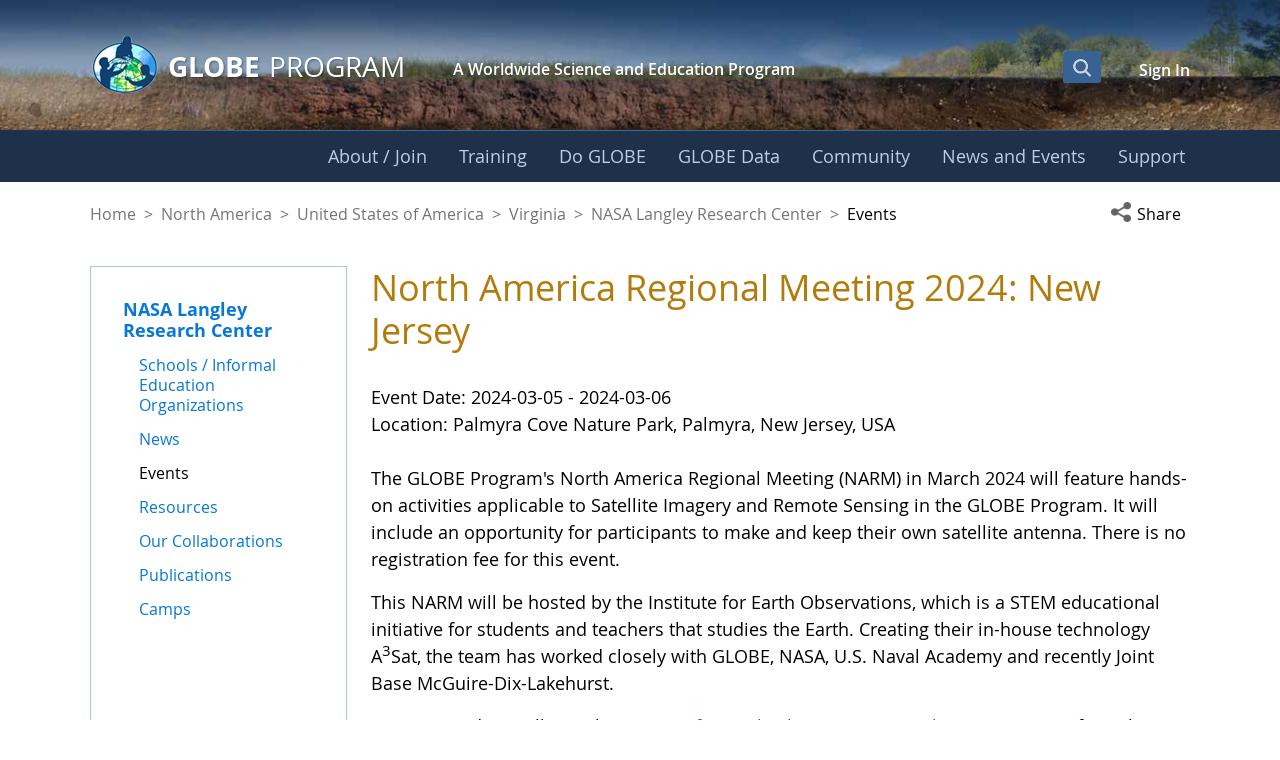

--- FILE ---
content_type: text/css;charset=UTF-8
request_url: https://www.globe.gov/o/gov-globe-main-theme/css/clay.css?browserId=chrome&themeId=govglobemain_WAR_govglobemaintheme&minifierType=css&languageId=en_US&t=1769473582000
body_size: 88142
content:
/*1769473582000*/
@charset "UTF-8";
/**
 * Clay 3.119.0
 *
 * SPDX-FileCopyrightText: © 2020 Liferay, Inc. <https://liferay.com>
 * SPDX-FileCopyrightText: © 2020 Contributors to the project Clay <https://github.com/liferay/clay/graphs/contributors>
 *
 * SPDX-License-Identifier: BSD-3-Clause
 */
/**
 * Bootstrap v4.4.1
 *
 * SPDX-FileCopyrightText: © 2019 Twitter, Inc. <https://twitter.com>
 * SPDX-FileCopyrightText: © 2019 The Bootstrap Authors <https://getbootstrap.com/>
 *
 * SPDX-License-Identifier: LicenseRef-MIT-Bootstrap
 */
/* SPDX-SnippetBegin
 * SPDX-License-Identifier: MIT
 * SPDX-SnippetCopyrightText: © 2016 Nicolas Gallagher and Jonathan Neal <https://github.com/necolas/normalize.css>
 */
*,
*::before,
*::after {
  box-sizing: border-box;
}

html {
  -webkit-text-size-adjust: 100%;
  -webkit-tap-highlight-color: rgba(0, 0, 0, 0);
}

main {
  display: block;
}

body {
  background-color: var(--body-bg, #fff);
  color: var(--body-color, #1c1c24);
  font-family: var(--font-family-base, system-ui, -apple-system, blinkmacsystemfont, "Segoe UI", roboto, oxygen-sans, ubuntu, cantarell, "Helvetica Neue", arial, sans-serif, "Apple Color Emoji", "Segoe UI Emoji", "Segoe UI Symbol");
  font-size: var(--font-size-base, 1rem);
  -moz-osx-font-smoothing: grayscale;
  -webkit-font-smoothing: antialiased;
  font-weight: var(--font-weight-normal, 400);
  line-height: 1.5;
  margin: 0;
  -ms-overflow-style: scrollbar;
  text-align: inherit;
}
@media (max-width: 767.98px) {
  body {
    font-size: 1rem;
  }
}

h1,
h2,
h3,
h4,
h5,
h6 {
  margin-bottom: 0.5rem;
  margin-top: 0;
}

p {
  margin-bottom: 1rem;
  margin-top: 0;
}

abbr[title],
abbr[data-original-title] {
  cursor: help;
  text-decoration: underline;
  text-decoration: underline dotted;
  text-decoration-skip-ink: none;
}

address {
  font-style: normal;
  margin-bottom: 1rem;
}

ol,
ul,
dl {
  margin-bottom: 1rem;
  margin-top: 0;
}

ol ol,
ul ul,
ol ul,
ul ol {
  margin-bottom: 0;
}

dt {
  font-weight: var(--font-weight-bold, 700);
}

dd {
  margin-bottom: 0.5rem;
  margin-left: 0;
}

blockquote {
  margin: 0 0 1rem;
}

b,
strong {
  font-weight: var(--font-weight-bolder, 900);
}

sub,
sup {
  line-height: 0;
  position: relative;
  vertical-align: baseline;
}

sub {
  bottom: -0.25em;
}

sup {
  top: -0.5em;
}

a {
  border-radius: 1px;
  color: #0b5fff;
  text-decoration: none;
  text-underline-offset: 0.23em;
  transition: color 0.15s ease-in-out, background-color 0.15s ease-in-out, border-color 0.15s ease-in-out, box-shadow 0.15s ease-in-out;
}
@media (prefers-reduced-motion: reduce) {
  a {
    transition: none;
  }
}
.c-prefers-reduced-motion a {
  transition: none;
}

a:hover, a.hover {
  color: #004ad7;
  text-decoration: underline;
}
a.focus, a:focus-visible, .c-prefers-focus a:focus {
  box-shadow: 0 0 0 0.125rem #fff , 0 0 0 0.25rem #80acff;
  outline: 0;
}
pre,
code,
kbd,
samp {
  font-family: sfmono-regular, menlo, monaco, consolas, "Liberation Mono", "Courier New", monospace;
}

pre {
  margin-bottom: 1rem;
  margin-top: 0;
  overflow: auto;
}

figure {
  margin: 0 0 1rem;
}

img {
  vertical-align: middle;
}

svg {
  overflow: hidden;
  vertical-align: middle;
}

label {
  display: inline-block;
  margin-bottom: 0.5rem;
}

input,
button,
select,
optgroup,
textarea {
  font-family: inherit;
  font-size: inherit;
  line-height: inherit;
  margin: 0;
}

button,
input {
  overflow: visible;
}

select {
  word-wrap: normal;
}

button,
[type=button],
[type=reset],
[type=submit] {
  cursor: pointer;
  -webkit-appearance: button;
}

button::-moz-focus-inner,
[type=button]::-moz-focus-inner,
[type=reset]::-moz-focus-inner,
[type=submit]::-moz-focus-inner {
  border-style: none;
}

input[type=date],
input[type=time],
input[type=datetime-local],
input[type=month] {
  -webkit-appearance: listbox;
}

textarea {
  overflow: auto;
}

fieldset {
  border: 0;
  margin: 0;
  min-width: 0;
  padding: 0;
}

legend {
  color: inherit;
  display: block;
  font-size: 1.5rem;
  line-height: inherit;
  margin-bottom: 0.5rem;
  max-width: 100%;
  padding: 0;
  white-space: normal;
  width: 100%;
}

progress {
  vertical-align: baseline;
}

[type=number]::-webkit-inner-spin-button,
[type=number]::-webkit-outer-spin-button {
  height: auto;
}

[type=search] {
  outline-offset: -2px;
  -webkit-appearance: none;
}

[type=search]::-webkit-search-decoration {
  -webkit-appearance: none;
}

::-webkit-file-upload-button {
  -webkit-appearance: button;
  font: inherit;
}

output {
  display: inline-block;
}

summary {
  display: list-item;
  cursor: pointer;
}

template {
  display: none;
}

[hidden] {
  display: none !important;
}

/* SPDX-SnippetEnd */
h1,
h2,
h3,
h4,
h5,
h6,
.h1,
.h2,
.h3,
.h4,
.h5,
.h6 {
  font-weight: var(--font-weight-bold, 700);
  line-height: 1.2;
  margin-bottom: 0.5rem;
}

h1,
.h1 {
  font-size: var(--h1-font-size, 1.625rem);
}
h2,
.h2 {
  font-size: var(--h2-font-size, 1.375rem);
}
h3,
.h3 {
  font-size: var(--h3-font-size, 1.1875rem);
}
h4,
.h4 {
  font-size: var(--h4-font-size, 1rem);
}
h5,
.h5 {
  font-size: var(--h5-font-size, 0.875rem);
}
h6,
.h6 {
  font-size: var(--h6-font-size, 0.8125rem);
}
.lead {
  font-size: var(--lead-font-size, 1.25rem);
  font-weight: var(--lead-font-weight, 400);
}

.display-1 {
  font-size: var(--display1-size, 6rem);
  font-weight: var(--display1-weight, 300);
  line-height: var(--display-line-height, 1.2);
}

.display-2 {
  font-size: var(--display2-size, 5.5rem);
  font-weight: var(--display2-weight, 300);
  line-height: var(--display-line-height, 1.2);
}

.display-3 {
  font-size: var(--display3-size, 4.5rem);
  font-weight: var(--display3-weight, 300);
  line-height: var(--display-line-height, 1.2);
}

.display-4 {
  font-size: var(--display4-size, 3.5rem);
  font-weight: var(--display4-weight, 300);
  line-height: var(--display-line-height, 1.2);
}

hr {
  border-color: var(--hr-border-color, rgba(0, 0, 0, 0.1));
  border-style: solid;
  border-width: var(--hr-border-width, 0.0625rem) 0 0 0;
  margin-bottom: var(--hr-margin-y, 1rem);
  margin-top: var(--hr-margin-y, 1rem);
}

small,
.small {
  font-size: 0.875rem;
  font-weight: var(--font-weight-normal, 400);
}

mark,
.mark {
  background-color: #fcf8e3;
  display: inline;
  line-height: normal;
  padding: 0.2em;
  position: relative;
  white-space: pre-wrap;
}
mark.clay-dark,
.clay-dark.mark,
.clay-dark mark,
.clay-dark .mark {
  background-color: #393a4a;
  color: #fff;
}
.list-unstyled {
  list-style: none;
  padding-left: 0;
}

.list-inline {
  list-style: none;
  padding-left: 0;
}

.list-inline-item {
  display: inline-block;
}
.list-inline-item:not(:last-child) {
  margin-right: 0.5rem;
}

.initialism {
  font-size: 90%;
  text-transform: uppercase;
}

.blockquote {
  font-size: var(--blockquote-font-size, 1.25rem);
  margin-bottom: 1rem;
}

.blockquote-footer {
  color: var(--blockquote-small-color, #6b6c7e);
  display: block;
  font-size: var(--blockquote-small-font-size, 0.875rem);
}
.blockquote-footer::before {
  content: "— ";
}

b {
  font-weight: var(--font-weight-semi-bold, 600);
}

strong {
  font-weight: var(--font-weight-semi-bold, 600);
}

.reference-mark {
  display: inline-block;
  font-size: 0.75rem;
  position: relative;
  vertical-align: super;
}
.reference-mark.lexicon-icon {
  vertical-align: super;
}

.c-kbd-group {
  font-size: 0.875rem;
}
.c-kbd-group > .c-kbd {
  font-size: inherit;
}

.c-kbd {
  background-color: transparent;
  border-radius: 2px;
  border-color: transparent;
  border-style: solid;
  border-width: 1px;
  box-shadow: none;
  color: inherit;
  display: inline-block;
  font-family: system-ui, -apple-system, blinkmacsystemfont, Segoe UI, roboto, oxygen-sans, ubuntu, cantarell, Helvetica Neue, arial, sans-serif, Apple Color Emoji, Segoe UI Emoji, Segoe UI Symbol;
  font-size: 0.875rem;
  font-weight: var(--font-weight-semi-bold, 600);
  height: 1.5rem;
  line-height: 1.375rem;
  min-width: 1.5rem;
  padding-bottom: 0;
  padding-left: 0.3125rem;
  padding-right: 0.3125rem;
  padding-top: 0;
  text-align: center;
  text-transform: capitalize;
}

.c-kbd > .c-kbd {
  border-width: 0px;
  font-size: inherit;
  font-weight: inherit;
  height: auto;
  line-height: inherit;
  min-width: 0;
  padding: 0;
}
.c-kbd > .c-kbd[class*=c-kbd-] {
  border-width: inherit;
  height: inherit;
  min-width: inherit;
  padding: inherit;
}
.c-kbd > .c-kbd[class*=c-kbd-]:first-child {
  margin-left: -0.3125rem;
}
.c-kbd > .c-kbd[class*=c-kbd-]:last-child {
  margin-right: -0.3125rem;
}
.c-kbd > .c-kbd.c-kbd-monospaced {
  padding: 0;
}
.c-kbd > .c-kbd-separator {
  font-weight: var(--font-weight-normal, 400);
}

.c-kbd-monospaced {
  padding: 0;
}

.c-kbd-inline {
  border-width: 0px;
  font-weight: var(--font-weight-light, 300);
  height: auto;
  line-height: inherit;
  min-width: 0;
  padding: 0;
}
.c-kbd-inline .c-kbd-separator {
  font-weight: inherit;
}

.c-kbd-sm,
.c-kbd.c-kbd-sm {
  font-size: 0.75rem;
}

.c-kbd-group-sm {
  font-size: 0.75rem;
}
.c-kbd-lg,
.c-kbd.c-kbd-lg {
  font-size: 1rem;
}

.c-kbd-group-lg {
  font-size: 1rem;
}
.c-kbd-group-light {
  color: #6b6c7e;
}

.c-kbd-light {
  background-color: #fff;
  border-color: #cdced9;
  color: #6b6c7e;
}

.c-kbd-group-dark {
  color: #fff;
}

.c-kbd-dark {
  background-color: #393a4a;
  border-color: #393a4a;
  color: #fff;
}

code {
  color: #ff73c3;
  font-size: 87.5%;
  word-wrap: break-word;
}
a > code {
  color: inherit;
}

kbd {
  background-color: #272833;
  border-radius: var(--border-radius-sm, 0.1875rem);
  box-shadow: inset 0 -0.1rem 0 rgba(0, 0, 0, 0.25);
  color: #fff;
  font-size: 87.5%;
  padding: 0.2rem 0.4rem;
}
kbd kbd {
  box-shadow: none;
  font-size: 100%;
  font-weight: var(--font-weight-bold, 700);
  padding: 0;
}

pre {
  color: #272833;
  display: block;
  font-size: 87.5%;
}
pre code {
  color: inherit;
  font-size: inherit;
  word-break: normal;
}

.pre-scrollable {
  max-height: 340px;
  overflow-y: scroll;
}

.img-fluid {
  height: auto;
  max-width: 100%;
}

.img-thumbnail {
  background-color: var(--body-bg, #fff);
  border: 0.0625rem solid #e7e7ed;
  border-radius: 0.25rem;
  box-shadow: 0 1px 2px rgba(0, 0, 0, 0.075);
  height: auto;
  max-width: 100%;
  padding: 0.25rem;
}

.figure {
  display: inline-block;
}

.figure-img {
  line-height: 1;
  margin-bottom: 0.5rem;
}

.figure-caption {
  color: #6b6c7e;
  font-size: 90%;
}

.carousel {
  position: relative;
}

.carousel.pointer-event {
  touch-action: pan-y;
}

.carousel-inner {
  overflow: hidden;
  position: relative;
  width: 100%;
}
.carousel-inner::after {
  clear: both;
  content: "";
  display: block;
}

.carousel-item {
  backface-visibility: hidden;
  display: none;
  float: left;
  margin-right: -100%;
  position: relative;
  transition: transform 0.6s ease-in-out;
  width: 100%;
}
@media (prefers-reduced-motion: reduce) {
  .carousel-item {
    transition: none;
  }
}
.c-prefers-reduced-motion .carousel-item {
  transition: none;
}

.carousel-item.active,
.carousel-item-next,
.carousel-item-prev {
  display: block;
}

.carousel-item-next:not(.carousel-item-left),
.active.carousel-item-right {
  transform: translateX(100%);
}

.carousel-item-prev:not(.carousel-item-right),
.active.carousel-item-left {
  transform: translateX(-100%);
}

.carousel-fade .carousel-item {
  opacity: 0;
  transform: none;
  transition-property: opacity;
}
.carousel-fade .carousel-item.active,
.carousel-fade .carousel-item-next.carousel-item-left,
.carousel-fade .carousel-item-prev.carousel-item-right {
  opacity: 1;
  z-index: 1;
}
.carousel-fade .active.carousel-item-left,
.carousel-fade .active.carousel-item-right {
  opacity: 0;
  transition: opacity 0s 0.6s;
  z-index: 0;
}
@media (prefers-reduced-motion: reduce) {
  .carousel-fade .active.carousel-item-left,
  .carousel-fade .active.carousel-item-right {
    transition: none;
  }
}
.c-prefers-reduced-motion .carousel-fade .active.carousel-item-left,
.c-prefers-reduced-motion .carousel-fade .active.carousel-item-right {
  transition: none;
}

.carousel-control-prev,
.carousel-control-next {
  align-items: center;
  bottom: 0;
  color: #fff;
  display: flex;
  justify-content: center;
  opacity: 0.5;
  position: absolute;
  text-align: center;
  top: 0;
  transition: opacity 0.15s ease;
  width: 15%;
  z-index: 1;
}
@media (prefers-reduced-motion: reduce) {
  .carousel-control-prev,
  .carousel-control-next {
    transition: none;
  }
}
.c-prefers-reduced-motion .carousel-control-prev,
.c-prefers-reduced-motion .carousel-control-next {
  transition: none;
}

.carousel-control-prev:hover, .carousel-control-prev:focus,
.carousel-control-next:hover,
.carousel-control-next:focus {
  color: #fff;
  opacity: 0.9;
  outline: 0;
  text-decoration: none;
}

.carousel-control-prev {
  left: 0;
}

.carousel-control-next {
  right: 0;
}

.carousel-control-prev-icon,
.carousel-control-next-icon {
  background: no-repeat 50%/100% 100%;
  display: inline-block;
  height: 20px;
  width: 20px;
}

.carousel-control-prev-icon {
  background-image: url("data:image/svg+xml;charset=utf8,%3Csvg%20xmlns='http://www.w3.org/2000/svg'%20fill='%23fff'%20width='8'%20height='8'%20viewBox='0%200%208%208'%3E%3Cpath%20d='M5.25%200l-4%204%204%204%201.5-1.5L4.25%204l2.5-2.5L5.25%200z'/%3E%3C/svg%3E");
}

.carousel-control-next-icon {
  background-image: url("data:image/svg+xml;charset=utf8,%3Csvg%20xmlns='http://www.w3.org/2000/svg'%20fill='%23fff'%20width='8'%20height='8'%20viewBox='0%200%208%208'%3E%3Cpath%20d='M2.75%200l-1.5%201.5L3.75%204l-2.5%202.5L2.75%208l4-4-4-4z'/%3E%3C/svg%3E");
}

.carousel-indicators {
  bottom: 0;
  display: flex;
  justify-content: center;
  left: 0;
  list-style: none;
  margin-left: 15%;
  margin-right: 15%;
  padding-left: 0;
  position: absolute;
  right: 0;
  z-index: 15;
}
.carousel-indicators li {
  background-clip: padding-box;
  background-color: #fff;
  border-bottom: 10px solid transparent;
  border-top: 10px solid transparent;
  box-sizing: content-box;
  cursor: pointer;
  flex: 0 1 auto;
  height: 3px;
  margin-left: 3px;
  margin-right: 3px;
  opacity: 0.5;
  text-indent: -999px;
  transition: opacity 0.6s ease;
  width: 30px;
}
@media (prefers-reduced-motion: reduce) {
  .carousel-indicators li {
    transition: none;
  }
}
.c-prefers-reduced-motion .carousel-indicators li {
  transition: none;
}

.carousel-indicators .active {
  opacity: 1;
}

.carousel-caption {
  position: absolute;
  right: 15%;
  bottom: 20px;
  left: 15%;
  z-index: 10;
  padding-top: 20px;
  padding-bottom: 20px;
  color: #fff;
  text-align: center;
}

.jumbotron {
  background-color: #f1f2f5;
  border-radius: var(--border-radius-lg, 0.375rem);
  margin-bottom: 2rem;
  padding: 2rem 1rem;
}
@media (min-width: 576px) {
  .jumbotron {
    padding: 4rem 2rem;
  }
}

.jumbotron-fluid {
  border-radius: 0;
  padding-left: 0;
  padding-right: 0;
}

@keyframes spinner-border {
  to {
    transform: rotate(360deg);
  }
}
.spinner-border {
  animation: spinner-border 0.75s linear infinite;
  border-color: currentColor transparent currentColor currentColor;
  border-radius: 50%;
  border-style: solid;
  border-width: 0.25em;
  display: inline-block;
  height: 2rem;
  vertical-align: text-bottom;
  width: 2rem;
}
@media (prefers-reduced-motion: reduce) {
  .spinner-border {
    animation: none;
  }
}
.c-prefers-reduced-motion .spinner-border {
  animation: none;
}

.spinner-border-sm {
  border-width: 0.2em;
  height: 1rem;
  width: 1rem;
}

@keyframes spinner-grow {
  0% {
    transform: scale(0);
  }
  50% {
    opacity: 1;
  }
}
.spinner-grow {
  animation: spinner-grow 0.75s linear infinite;
  background-color: currentColor;
  border-radius: 50%;
  display: inline-block;
  height: 2rem;
  opacity: 0;
  vertical-align: text-bottom;
  width: 2rem;
}
@media (prefers-reduced-motion: reduce) {
  .spinner-grow {
    animation: none;
  }
}
.c-prefers-reduced-motion .spinner-grow {
  animation: none;
}

.spinner-grow-sm {
  height: 1rem;
  width: 1rem;
}

.toast {
  backdrop-filter: blur(10px);
  background-clip: padding-box;
  background-color: rgba(255, 255, 255, 0.85);
  border: 1px solid rgba(0, 0, 0, 0.1);
  border-radius: 0.25rem;
  box-shadow: 0 0.25rem 0.75rem rgba(0, 0, 0, 0.1);
  font-size: 0.875rem;
  max-width: 350px;
  opacity: 0;
  overflow: hidden;
}
.toast:not(:last-child) {
  margin-bottom: 0.75rem;
}
.toast.showing {
  opacity: 1;
}
.toast.show {
  display: block;
  opacity: 1;
}
.toast.hide {
  display: none;
}

.toast-header {
  align-items: center;
  background-clip: padding-box;
  background-color: rgba(255, 255, 255, 0.85);
  border-bottom: 1px solid rgba(0, 0, 0, 0.05);
  color: #6b6c7e;
  display: flex;
  padding: 0.25rem 0.75rem;
}

.toast-body {
  padding: 0.75rem;
}

.lexicon-icon {
  display: inline-block;
  fill: currentColor;
  height: 1em;
  margin-top: -3px;
  vertical-align: middle;
  width: 1em;
}

.lexicon-icon-sm {
  font-size: 0.5rem;
}

.lexicon-icon-lg {
  font-size: 2rem;
}

.lexicon-icon-xl {
  font-size: 8rem;
}

.order-arrow-down-active .order-arrow-arrow-down {
  fill: #a7a9bc;
}

.order-arrow-up-active .order-arrow-arrow-up {
  fill: #a7a9bc;
}

a.collapse-icon,
button.collapse-icon {
  padding-right: 2.28125rem;
}
a.collapse-icon .c-inner,
button.collapse-icon .c-inner {
  margin-right: -2.28125rem;
}

.collapse-icon-closed .lexicon-icon,
.collapse-icon-open .lexicon-icon {
  display: block;
}

.collapse-icon .collapse-icon-closed,
.collapse-icon .collapse-icon-open {
  height: 1em;
  position: absolute;
  right: 0.9375rem;
  top: calc(0.625rem + 0.0625rem + (((0.9375em * 1.5) - 1em) * 0.5));
  width: 1em;
}
.collapse-icon .collapse-icon-closed .lexicon-icon,
.collapse-icon .collapse-icon-open .lexicon-icon {
  margin-top: 0;
}
.collapse-icon .collapse-icon-closed {
  display: none;
}
.collapse-icon .collapse-icon-open {
  display: inline-block;
}

.collapsed .collapse-icon-closed {
  display: inline-block;
}
.collapsed .collapse-icon-open {
  display: none;
}

.collapse-icon.collapse-icon-middle .collapse-icon-closed,
.collapse-icon.collapse-icon-middle .collapse-icon-open {
  margin-top: 0;
  top: 50%;
  -ms-transform: translateY(-50%);
  transform: translateY(-50%);
}

.aspect-ratio {
  display: block;
  overflow: hidden;
  position: relative;
  padding-bottom: calc(1 / 1 * 100%);
}

.aspect-ratio-item {
  left: 0;
  position: absolute;
  word-wrap: break-word;
}

.sticker-img, .aspect-ratio-item-fluid {
  max-width: 100%;
  position: absolute;
  word-wrap: break-word;
}

.aspect-ratio-item-vertical-fluid {
  max-height: 100%;
  position: absolute;
  word-wrap: break-word;
}

.aspect-ratio-item-flush {
  max-width: none;
  position: absolute;
  width: 100.6%;
}

.aspect-ratio-item-vertical-flush {
  height: 100.6%;
  max-height: none;
  position: absolute;
}

.aspect-ratio-item-top-left {
  position: absolute;
  bottom: auto;
  left: 0;
  right: auto;
  top: 0;
}

.aspect-ratio-item-top-center {
  position: absolute;
  bottom: auto;
  left: 50%;
  right: auto;
  top: 0;
  transform: translateX(-50%);
}

.aspect-ratio-item-top-right {
  position: absolute;
  bottom: auto;
  left: auto;
  right: 0;
  top: 0;
}

.aspect-ratio-item-right-middle {
  position: absolute;
  bottom: auto;
  left: auto;
  right: 0;
  top: 50%;
  transform: translateY(-50%);
}

.aspect-ratio-item-bottom-right {
  position: absolute;
  bottom: 0;
  left: auto;
  right: 0;
  top: auto;
}

.aspect-ratio-item-bottom-center {
  position: absolute;
  bottom: 0;
  left: 50%;
  right: auto;
  transform: translateX(-50%);
}

.aspect-ratio-item-bottom-left {
  position: absolute;
  bottom: 0;
  left: 0;
  right: auto;
  top: auto;
}

.aspect-ratio-item-left-middle {
  position: absolute;
  bottom: auto;
  left: 0;
  right: auto;
  top: 50%;
  transform: translateY(-50%);
}

.sticker-img, .aspect-ratio-item-center-middle {
  position: absolute;
  bottom: auto;
  left: 50%;
  right: auto;
  top: 50%;
  transform: translate(-50%, -50%);
}

.aspect-ratio-3-to-2 {
  padding-bottom: calc(2 / 3 * 100%);
}

.aspect-ratio-4-to-3 {
  padding-bottom: calc(3 / 4 * 100%);
}

.aspect-ratio-8-to-3 {
  padding-bottom: calc(3 / 8 * 100%);
}

.aspect-ratio-8-to-5 {
  padding-bottom: calc(5 / 8 * 100%);
}

.aspect-ratio-16-to-9 {
  padding-bottom: calc(9 / 16 * 100%);
}

.aspect-ratio-bg-contain {
  background-position: center;
  background-repeat: no-repeat;
  background-size: contain;
}

.aspect-ratio-bg-cover {
  background-position: center;
  background-repeat: no-repeat;
  background-size: cover;
}

.aspect-ratio-bg-center {
  background-position: center;
  background-repeat: no-repeat;
}

.btn {
  background-color: transparent;
  border-color: transparent;
  border-style: solid;
  border-width: 0.0625rem;
  border-radius: 0.25rem;
  box-shadow: none;
  color: var(--body-color, #1c1c24);
  cursor: pointer;
  display: inline-block;
  font-size: 1rem;
  font-weight: var(--font-weight-semi-bold, 600);
  letter-spacing: inherit;
  line-height: 1.5;
  padding-bottom: 0.4375rem;
  padding-left: 0.9375rem;
  padding-right: 0.9375rem;
  padding-top: 0.4375rem;
  text-align: center;
  text-transform: none;
  transition: color 0.15s ease-in-out, background-color 0.15s ease-in-out, border-color 0.15s ease-in-out, box-shadow 0.15s ease-in-out;
  -ms-user-select: none;
  -moz-user-select: none;
  -webkit-user-select: none;
  user-select: none;
  vertical-align: middle;
}
@media (prefers-reduced-motion: reduce) {
  .btn {
    transition: none;
  }
}
.c-prefers-reduced-motion .btn {
  transition: none;
}

.btn:hover {
  color: var(--body-color, #1c1c24);
  text-decoration: none;
}
.btn.focus, .btn:focus-visible, .c-prefers-focus .btn:focus {
  box-shadow: 0 0 0 0.125rem #fff , 0 0 0 0.25rem #80acff;
  outline: 0;
}
.btn:disabled, .btn.disabled {
  cursor: not-allowed;
  opacity: 0.4;
}
.btn:disabled:focus-visible, .c-prefers-focus .btn:disabled:focus, .btn.disabled:focus-visible, .c-prefers-focus .btn.disabled:focus {
  box-shadow: none;
}
.btn:disabled:active, .btn.disabled:active {
  pointer-events: none;
}
.btn .c-inner {
  margin-bottom: -0.4375rem;
  margin-left: -0.9375rem;
  margin-right: -0.9375rem;
  margin-top: -0.4375rem;
}
.btn .inline-item {
  line-height: 1;
  margin-top: -3px;
}
.btn .inline-item .lexicon-icon {
  margin-top: 0;
}
.btn .btn-section {
  display: block;
  font-size: 0.6875rem;
  font-weight: var(--font-weight-semi-bold, 600);
  line-height: 1;
}
fieldset:disabled a.btn {
  cursor: not-allowed;
  opacity: 0.4;
}
fieldset:disabled a.btn:focus {
  box-shadow: none;
}
fieldset:disabled a.btn:active {
  pointer-events: none;
}

.sidebar-sm .btn.btn-xs, .btn-translucent, .btn-xs {
  font-size: 0.75rem;
  line-height: 1.5;
  padding-bottom: 0.125rem;
  padding-left: 0.5rem;
  padding-right: 0.5rem;
  padding-top: 0.125rem;
}
.sidebar-sm .btn.btn-xs .c-inner, .btn-translucent .c-inner, .btn-xs .c-inner {
  margin-bottom: -0.125rem;
  margin-left: -0.5rem;
  margin-right: -0.5rem;
  margin-top: -0.125rem;
}
.sidebar-sm .btn.btn-xs .lexicon-icon, .btn-translucent .lexicon-icon, .btn-xs .lexicon-icon {
  font-size: inherit;
}
.sidebar-sm .btn.btn-xs .inline-item, .btn-translucent .inline-item, .btn-xs .inline-item {
  font-size: inherit;
  margin-top: -0.16em;
}
.sidebar-sm .btn.btn-xs .inline-item-before, .btn-translucent .inline-item-before, .btn-xs .inline-item-before {
  margin-right: 0.25rem;
}
.sidebar-sm .btn.btn-xs .inline-item-after, .btn-translucent .inline-item-after, .btn-xs .inline-item-after {
  margin-left: 0.25rem;
}
.sidebar-sm .btn.btn-xs .btn-section, .btn-translucent .btn-section, .btn-xs .btn-section {
  font-size: 0.375rem;
}
.btn-group-lg > .btn,
.btn-group-lg .btn-group > .btn, .btn-lg {
  border-radius: 0.25rem;
  font-size: 1.125rem;
  line-height: 1.5;
  padding-bottom: 0.59375rem;
  padding-left: 1.5rem;
  padding-right: 1.5rem;
  padding-top: 0.59375rem;
}
.btn-group-lg > .btn .c-inner,
.btn-group-lg .btn-group > .btn .c-inner, .btn-lg .c-inner {
  margin-bottom: -0.59375rem;
  margin-left: -1.5rem;
  margin-right: -1.5rem;
  margin-top: -0.59375rem;
}
.btn-group-lg > .btn .inline-item,
.btn-group-lg .btn-group > .btn .inline-item, .btn-lg .inline-item {
  font-size: 1.125rem;
}
.btn-group-lg > .btn .btn-section,
.btn-group-lg .btn-group > .btn .btn-section, .btn-lg .btn-section {
  font-size: 0.8125rem;
}
.sidebar-sm .btn, .form-group-sm .btn, .btn-group-sm > .btn,
.btn-group-sm .btn-group > .btn, .btn-sm {
  border-radius: var(--border-radius-sm, 0.1875rem);
  font-size: 0.875rem;
  line-height: 1.15;
  padding-bottom: 0.4375rem;
  padding-left: 0.75rem;
  padding-right: 0.75rem;
  padding-top: 0.4375rem;
}
.sidebar-sm .btn .c-inner, .form-group-sm .btn .c-inner, .btn-group-sm > .btn .c-inner,
.btn-group-sm .btn-group > .btn .c-inner, .btn-sm .c-inner {
  margin-bottom: -0.4375rem;
  margin-left: -0.75rem;
  margin-right: -0.75rem;
  margin-top: -0.4375rem;
}
.sidebar-sm .btn .lexicon-icon, .form-group-sm .btn .lexicon-icon, .btn-group-sm > .btn .lexicon-icon,
.btn-group-sm .btn-group > .btn .lexicon-icon, .btn-sm .lexicon-icon {
  font-size: 1rem;
}
.sidebar-sm .btn .btn-section, .form-group-sm .btn .btn-section, .btn-group-sm > .btn .btn-section,
.btn-group-sm .btn-group > .btn .btn-section, .btn-sm .btn-section {
  font-size: 0.5625rem;
}
.btn-block {
  display: block;
  width: 100%;
}
.btn-block + .btn-block {
  margin-top: 0.5rem;
}

input[type=submit].btn-block,
input[type=reset].btn-block,
input[type=button].btn-block {
  width: 100%;
}

.menubar-toggler, .btn-unstyled {
  background-color: rgba(0, 0, 0, 0.001);
  border-width: 0;
  cursor: pointer;
  font-size: inherit;
  font-weight: inherit;
  letter-spacing: inherit;
  line-height: inherit;
  max-width: 100%;
  padding: 0;
  text-align: left;
  text-transform: inherit;
  vertical-align: baseline;
}
.menubar-toggler .c-inner, .btn-unstyled .c-inner {
  margin: 0;
  max-width: none;
}
.sidebar-sm .btn.btn-monospaced.btn-xs, .btn-monospaced.btn-xs {
  height: 1.5rem;
  width: 1.5rem;
}
.btn-monospaced {
  align-items: center;
  display: inline-flex;
  flex-direction: column;
  height: 2.5rem;
  justify-content: center;
  line-height: 1;
  overflow: hidden;
  padding-bottom: 0;
  padding-left: 0;
  padding-right: 0;
  padding-top: 0;
  text-align: center;
  white-space: normal;
  width: 2.5rem;
  overflow-wrap: break-word;
  word-wrap: break-word;
}
.btn-monospaced .c-inner {
  margin-bottom: 0;
  margin-left: 0;
  margin-right: 0;
  margin-top: 0;
  align-items: center;
  display: flex;
  flex-direction: column;
  height: 100%;
  justify-content: center;
  padding: 0;
  width: 100%;
}
.btn-monospaced .lexicon-icon {
  margin-top: 0;
}
.btn-monospaced .inline-item {
  margin-top: 0;
}
.btn-group-vertical > .btn-monospaced.btn-lg, .btn-group-lg .btn-monospaced, .btn-monospaced.btn-lg {
  height: 3rem;
  width: 3rem;
}
.sidebar-sm .btn.btn-monospaced, .btn-group-vertical > .btn-monospaced.btn-sm, .btn-group-sm .btn-monospaced, .btn-monospaced.btn-sm {
  height: 2rem;
  width: 2rem;
}
.btn-primary {
  background-color: var(--btn-primary-background-color, #0b5fff);
  border-color: var(--btn-primary-border-color, #0b5fff);
  color: var(--btn-primary-color, #fff);
}
.btn-primary:hover {
  background-color: var(--btn-primary-hover-background-color, #0053f0);
  border-color: var(--btn-primary-hover-border-color, transparent);
  color: var(--btn-primary-hover-color, #fff);
}
.btn-secondary {
  background-color: var(--btn-secondary-background-color, #fff);
  border-color: var(--btn-secondary-border-color, #cdced9);
  color: var(--btn-secondary-color, #6b6c7e);
}
.btn-secondary:hover {
  background-color: var(--btn-secondary-hover-background-color, #f7f8f9);
  border-color: var(--btn-secondary-hover-border-color, #cdced9);
  color: var(--btn-secondary-hover-color, #272833);
}
.btn-success {
  background-color: #287d3c;
  border-color: #287d3c;
  color: #fff;
}
.btn-success:hover {
  background-color: #226a33;
  border-color: transparent;
  color: #fff;
}
.btn-success.focus, .btn-success:focus-visible, .c-prefers-focus .btn-success:focus {
  background-color: #226a33;
  border-color: transparent;
  color: #fff;
}
.btn-success:active {
  background-color: #1c5629;
  border-color: transparent;
  color: #fff;
}
.btn-success.active {
  background-color: #1c5629;
  border-color: transparent;
  color: #fff;
}
.btn-success:disabled, .btn-success.disabled {
  background-color: #287d3c;
  border-color: #287d3c;
  color: #fff;
}
.btn-success[aria-expanded=true], .btn-success.show {
  background-color: #1c5629;
  border-color: transparent;
  color: #fff;
}
.btn-info {
  background-color: #2e5aac;
  border-color: #2e5aac;
  color: #fff;
}
.btn-info:hover {
  background-color: #294f98;
  border-color: transparent;
  color: #fff;
}
.btn-info.focus, .btn-info:focus-visible, .c-prefers-focus .btn-info:focus {
  background-color: #294f98;
  border-color: transparent;
  color: #fff;
}
.btn-info:active {
  background-color: #234584;
  border-color: transparent;
  color: #fff;
}
.btn-info.active {
  background-color: #234584;
  border-color: transparent;
  color: #fff;
}
.btn-info:disabled, .btn-info.disabled {
  background-color: #2e5aac;
  border-color: #2e5aac;
  color: #fff;
}
.btn-info[aria-expanded=true], .btn-info.show {
  background-color: #234584;
  border-color: transparent;
  color: #fff;
}
.btn-warning {
  background-color: #b95000;
  border-color: #b95000;
  color: #fff;
}
.btn-warning:hover {
  background-color: #9f4500;
  border-color: transparent;
  color: #fff;
}
.btn-warning.focus, .btn-warning:focus-visible, .c-prefers-focus .btn-warning:focus {
  background-color: #9f4500;
  border-color: transparent;
  color: #fff;
}
.btn-warning:active {
  background-color: #863a00;
  border-color: transparent;
  color: #fff;
}
.btn-warning.active {
  background-color: #863a00;
  border-color: transparent;
  color: #fff;
}
.btn-warning:disabled, .btn-warning.disabled {
  background-color: #b95000;
  border-color: #b95000;
  color: #fff;
}
.btn-warning[aria-expanded=true], .btn-warning.show {
  background-color: #863a00;
  border-color: transparent;
  color: #fff;
}
.btn-danger {
  background-color: #da1414;
  border-color: #da1414;
  color: #fff;
}
.btn-danger:hover {
  background-color: #c31212;
  border-color: transparent;
  color: #fff;
}
.btn-danger.focus, .btn-danger:focus-visible, .c-prefers-focus .btn-danger:focus {
  background-color: #c31212;
  border-color: transparent;
  color: #fff;
}
.btn-danger:active {
  background-color: #ab1010;
  border-color: transparent;
  color: #fff;
}
.btn-danger.active {
  background-color: #ab1010;
  border-color: transparent;
  color: #fff;
}
.btn-danger:disabled, .btn-danger.disabled {
  background-color: #da1414;
  border-color: #da1414;
  color: #fff;
}
.btn-danger[aria-expanded=true], .btn-danger.show {
  background-color: #ab1010;
  border-color: transparent;
  color: #fff;
}
.btn-light {
  background-color: #f1f2f5;
  border-color: #f1f2f5;
  color: #272833;
}
.btn-light:hover {
  background-color: #e2e4ea;
  border-color: transparent;
  color: #272833;
}
.btn-light.focus, .btn-light:focus-visible, .c-prefers-focus .btn-light:focus {
  background-color: #e2e4ea;
  border-color: transparent;
  color: #272833;
}
.btn-light:active {
  background-color: #d3d6e0;
  border-color: transparent;
  color: #272833;
}
.btn-light.active {
  background-color: #d3d6e0;
  border-color: transparent;
  color: #272833;
}
.btn-light:disabled, .btn-light.disabled {
  background-color: #f1f2f5;
  border-color: #f1f2f5;
  color: #272833;
}
.btn-light[aria-expanded=true], .btn-light.show {
  background-color: #d3d6e0;
  border-color: transparent;
  color: #272833;
}
.btn-dark {
  background-color: #272833;
  border-color: #272833;
  color: #fff;
}
.btn-dark:hover {
  background-color: #1c1c24;
  border-color: transparent;
  color: #fff;
}
.btn-dark.focus, .btn-dark:focus-visible, .c-prefers-focus .btn-dark:focus {
  background-color: #1c1c24;
  border-color: transparent;
  color: #fff;
}
.btn-dark:active {
  background-color: #111116;
  border-color: transparent;
  color: #fff;
}
.btn-dark.active {
  background-color: #111116;
  border-color: transparent;
  color: #fff;
}
.btn-dark:disabled, .btn-dark.disabled {
  background-color: #272833;
  border-color: #272833;
  color: #fff;
}
.btn-dark[aria-expanded=true], .btn-dark.show {
  background-color: #111116;
  border-color: transparent;
  color: #fff;
}
.btn-link {
  border-radius: 1px;
  color: var(--btn-link-color, #0b5fff);
  font-weight: var(--font-weight-normal, 400);
  text-decoration: none;
}
.btn-link:hover {
  color: var(--btn-link-hover-color, #004ad7);
  text-decoration: underline;
}
.btn-link.focus, .btn-link:focus-visible, .c-prefers-focus .btn-link:focus {
  text-decoration: none;
}
.btn-link:active {
  box-shadow: [none];
}
.btn-link.active {
  box-shadow: [none];
}
.btn-link:disabled, .btn-link.disabled {
  box-shadow: none;
  text-decoration: none;
}
.btn-link[aria-expanded=true], .btn-link.show {
  box-shadow: [none];
}
.btn-translucent {
  border-radius: var(--rounded-pill, 50rem);
}
.btn-translucent.btn-primary {
  background-color: rgba(0, 83, 240, 0.04);
  border-color: transparent;
  color: #0053f0;
}
.btn-translucent.btn-primary:hover {
  background-color: rgba(0, 83, 240, 0.06);
  color: #0053f0;
}
.btn-translucent.btn-primary.focus, .btn-translucent.btn-primary:focus-visible, .c-prefers-focus .btn-translucent.btn-primary:focus {
  background-color: rgba(0, 83, 240, 0.06);
  color: #0053f0;
}
.btn-translucent.btn-primary:active {
  background-color: rgba(0, 83, 240, 0.08);
  color: #0053f0;
}
.btn-translucent.btn-primary.active {
  background-color: rgba(0, 83, 240, 0.08);
  color: #0053f0;
}
.btn-translucent.btn-primary[aria-expanded=true], .btn-translucent.btn-primary.show {
  background-color: rgba(0, 83, 240, 0.08);
  color: #0053f0;
}
.btn-translucent.btn-secondary {
  background-color: rgba(57, 58, 74, 0.04);
  border-color: transparent;
  color: #6b6c7e;
}
.btn-translucent.btn-secondary:hover {
  background-color: rgba(57, 58, 74, 0.06);
  color: #6b6c7e;
}
.btn-translucent.btn-secondary.focus, .btn-translucent.btn-secondary:focus-visible, .c-prefers-focus .btn-translucent.btn-secondary:focus {
  background-color: rgba(57, 58, 74, 0.06);
  color: #6b6c7e;
}
.btn-translucent.btn-secondary:active {
  background-color: rgba(57, 58, 74, 0.08);
  color: #6b6c7e;
}
.btn-translucent.btn-secondary.active {
  background-color: rgba(57, 58, 74, 0.08);
  color: #6b6c7e;
}
.btn-translucent.btn-secondary[aria-expanded=true], .btn-translucent.btn-secondary.show {
  background-color: rgba(57, 58, 74, 0.08);
  color: #6b6c7e;
}
.btn-translucent.btn-info, .btn-beta {
  background-color: rgba(41, 79, 152, 0.04);
  border-color: transparent;
  color: #294f98;
}
.btn-translucent.btn-info:hover, .btn-beta:hover {
  background-color: rgba(41, 79, 152, 0.06);
  color: #294f98;
}
.btn-translucent.btn-info.focus, .btn-translucent.btn-info:focus-visible, .c-prefers-focus .btn-translucent.btn-info:focus, .btn-beta.focus, .btn-beta:focus-visible, .c-prefers-focus .btn-beta:focus {
  background-color: rgba(41, 79, 152, 0.06);
  color: #294f98;
}
.btn-translucent.btn-info:active, .btn-beta:active {
  background-color: rgba(41, 79, 152, 0.08);
  color: #294f98;
}
.btn-translucent.btn-info.active, .btn-beta.active {
  background-color: rgba(41, 79, 152, 0.08);
  color: #294f98;
}
.btn-translucent.btn-info[aria-expanded=true], .btn-translucent.btn-info.show, .btn-beta[aria-expanded=true], .btn-beta.show {
  background-color: rgba(41, 79, 152, 0.08);
  color: #294f98;
}
.btn-translucent.btn-success {
  background-color: rgba(34, 106, 51, 0.04);
  border-color: transparent;
  color: #226a33;
}
.btn-translucent.btn-success:hover {
  background-color: rgba(34, 106, 51, 0.06);
  color: #226a33;
}
.btn-translucent.btn-success.focus, .btn-translucent.btn-success:focus-visible, .c-prefers-focus .btn-translucent.btn-success:focus {
  background-color: rgba(34, 106, 51, 0.06);
  color: #226a33;
}
.btn-translucent.btn-success:active {
  background-color: rgba(34, 106, 51, 0.08);
  color: #226a33;
}
.btn-translucent.btn-success.active {
  background-color: rgba(34, 106, 51, 0.08);
  color: #226a33;
}
.btn-translucent.btn-success[aria-expanded=true], .btn-translucent.btn-success.show {
  background-color: rgba(34, 106, 51, 0.08);
  color: #226a33;
}
.btn-translucent.btn-warning {
  background-color: rgba(159, 69, 0, 0.04);
  border-color: transparent;
  color: #9f4500;
}
.btn-translucent.btn-warning:hover {
  background-color: rgba(159, 69, 0, 0.06);
  color: #9f4500;
}
.btn-translucent.btn-warning.focus, .btn-translucent.btn-warning:focus-visible, .c-prefers-focus .btn-translucent.btn-warning:focus {
  background-color: rgba(159, 69, 0, 0.06);
  color: #9f4500;
}
.btn-translucent.btn-warning:active {
  background-color: rgba(159, 69, 0, 0.08);
  color: #9f4500;
}
.btn-translucent.btn-warning.active {
  background-color: rgba(159, 69, 0, 0.08);
  color: #9f4500;
}
.btn-translucent.btn-warning[aria-expanded=true], .btn-translucent.btn-warning.show {
  background-color: rgba(159, 69, 0, 0.08);
  color: #9f4500;
}
.btn-translucent.btn-danger {
  background-color: rgba(195, 18, 18, 0.04);
  border-color: transparent;
  color: #c31212;
}
.btn-translucent.btn-danger:hover {
  background-color: rgba(195, 18, 18, 0.06);
  color: #c31212;
}
.btn-translucent.btn-danger.focus, .btn-translucent.btn-danger:focus-visible, .c-prefers-focus .btn-translucent.btn-danger:focus {
  background-color: rgba(195, 18, 18, 0.06);
  color: #c31212;
}
.btn-translucent.btn-danger:active {
  background-color: rgba(195, 18, 18, 0.08);
  color: #c31212;
}
.btn-translucent.btn-danger.active {
  background-color: rgba(195, 18, 18, 0.08);
  color: #c31212;
}
.btn-translucent.btn-danger[aria-expanded=true], .btn-translucent.btn-danger.show {
  background-color: rgba(195, 18, 18, 0.08);
  color: #c31212;
}
.clay-dark.btn-translucent.btn-primary, .clay-dark .btn-translucent.btn-primary {
  background-color: rgba(179, 205, 255, 0.04);
  border-color: transparent;
  color: #80acff;
}
.clay-dark.btn-translucent.btn-primary:hover, .clay-dark .btn-translucent.btn-primary:hover {
  background-color: rgba(179, 205, 255, 0.06);
  color: #80acff;
}
.focus.clay-dark.btn-translucent.btn-primary, .clay-dark .focus.btn-translucent.btn-primary, .clay-dark.btn-translucent.btn-primary:focus-visible, .clay-dark .btn-translucent.btn-primary:focus-visible, .c-prefers-focus .clay-dark.btn-translucent.btn-primary:focus, .c-prefers-focus .clay-dark .btn-translucent.btn-primary:focus, .clay-dark .c-prefers-focus .btn-translucent.btn-primary:focus {
  background-color: rgba(179, 205, 255, 0.06);
  color: #80acff;
}
.clay-dark.btn-translucent.btn-primary:active, .clay-dark .btn-translucent.btn-primary:active {
  background-color: rgba(179, 205, 255, 0.08);
  color: #80acff;
}
.active.clay-dark.btn-translucent.btn-primary, .clay-dark .active.btn-translucent.btn-primary {
  background-color: rgba(179, 205, 255, 0.08);
  color: #80acff;
}
[aria-expanded=true].clay-dark.btn-translucent.btn-primary, .clay-dark [aria-expanded=true].btn-translucent.btn-primary, .show.clay-dark.btn-translucent.btn-primary, .clay-dark .show.btn-translucent.btn-primary {
  background-color: rgba(179, 205, 255, 0.08);
  color: #80acff;
}
.clay-dark.btn-translucent.btn-info, .clay-dark .btn-translucent.btn-info, .btn-beta-dark {
  background-color: rgba(238, 242, 250, 0.04);
  border-color: transparent;
  color: #89a7e0;
}
.clay-dark.btn-translucent.btn-info:hover, .clay-dark .btn-translucent.btn-info:hover, .btn-beta-dark:hover {
  background-color: rgba(238, 242, 250, 0.06);
  color: #89a7e0;
}
.focus.clay-dark.btn-translucent.btn-info, .clay-dark .focus.btn-translucent.btn-info, .focus.btn-beta-dark, .clay-dark.btn-translucent.btn-info:focus-visible, .clay-dark .btn-translucent.btn-info:focus-visible, .btn-beta-dark:focus-visible, .c-prefers-focus .clay-dark.btn-translucent.btn-info:focus, .c-prefers-focus .clay-dark .btn-translucent.btn-info:focus, .clay-dark .c-prefers-focus .btn-translucent.btn-info:focus, .c-prefers-focus .btn-beta-dark:focus {
  background-color: rgba(238, 242, 250, 0.06);
  color: #89a7e0;
}
.clay-dark.btn-translucent.btn-info:active, .clay-dark .btn-translucent.btn-info:active, .btn-beta-dark:active {
  background-color: rgba(238, 242, 250, 0.08);
  color: #89a7e0;
}
.active.clay-dark.btn-translucent.btn-info, .clay-dark .active.btn-translucent.btn-info, .active.btn-beta-dark {
  background-color: rgba(238, 242, 250, 0.08);
  color: #89a7e0;
}
[aria-expanded=true].clay-dark.btn-translucent.btn-info, .clay-dark [aria-expanded=true].btn-translucent.btn-info, [aria-expanded=true].btn-beta-dark, .show.clay-dark.btn-translucent.btn-info, .clay-dark .show.btn-translucent.btn-info, .show.btn-beta-dark {
  background-color: rgba(238, 242, 250, 0.08);
  color: #89a7e0;
}
.clay-dark.btn-translucent.btn-success, .clay-dark .btn-translucent.btn-success {
  background-color: rgba(237, 249, 240, 0.04);
  border-color: transparent;
  color: #5aca75;
}
.clay-dark.btn-translucent.btn-success:hover, .clay-dark .btn-translucent.btn-success:hover {
  background-color: rgba(237, 249, 240, 0.06);
  color: #5aca75;
}
.focus.clay-dark.btn-translucent.btn-success, .clay-dark .focus.btn-translucent.btn-success, .clay-dark.btn-translucent.btn-success:focus-visible, .clay-dark .btn-translucent.btn-success:focus-visible, .c-prefers-focus .clay-dark.btn-translucent.btn-success:focus, .c-prefers-focus .clay-dark .btn-translucent.btn-success:focus, .clay-dark .c-prefers-focus .btn-translucent.btn-success:focus {
  background-color: rgba(237, 249, 240, 0.06);
  color: #5aca75;
}
.clay-dark.btn-translucent.btn-success:active, .clay-dark .btn-translucent.btn-success:active {
  background-color: rgba(237, 249, 240, 0.08);
  color: #5aca75;
}
.active.clay-dark.btn-translucent.btn-success, .clay-dark .active.btn-translucent.btn-success {
  background-color: rgba(237, 249, 240, 0.08);
  color: #5aca75;
}
[aria-expanded=true].clay-dark.btn-translucent.btn-success, .clay-dark [aria-expanded=true].btn-translucent.btn-success, .show.clay-dark.btn-translucent.btn-success, .clay-dark .show.btn-translucent.btn-success {
  background-color: rgba(237, 249, 240, 0.08);
  color: #5aca75;
}
.clay-dark.btn-translucent.btn-warning, .clay-dark .btn-translucent.btn-warning {
  background-color: rgba(255, 244, 236, 0.04);
  border-color: transparent;
  color: #ff8f39;
}
.clay-dark.btn-translucent.btn-warning:hover, .clay-dark .btn-translucent.btn-warning:hover {
  background-color: rgba(255, 244, 236, 0.06);
  color: #ff8f39;
}
.focus.clay-dark.btn-translucent.btn-warning, .clay-dark .focus.btn-translucent.btn-warning, .clay-dark.btn-translucent.btn-warning:focus-visible, .clay-dark .btn-translucent.btn-warning:focus-visible, .c-prefers-focus .clay-dark.btn-translucent.btn-warning:focus, .c-prefers-focus .clay-dark .btn-translucent.btn-warning:focus, .clay-dark .c-prefers-focus .btn-translucent.btn-warning:focus {
  background-color: rgba(255, 244, 236, 0.06);
  color: #ff8f39;
}
.clay-dark.btn-translucent.btn-warning:active, .clay-dark .btn-translucent.btn-warning:active {
  background-color: rgba(255, 244, 236, 0.08);
  color: #ff8f39;
}
.active.clay-dark.btn-translucent.btn-warning, .clay-dark .active.btn-translucent.btn-warning {
  background-color: rgba(255, 244, 236, 0.08);
  color: #ff8f39;
}
[aria-expanded=true].clay-dark.btn-translucent.btn-warning, .clay-dark [aria-expanded=true].btn-translucent.btn-warning, .show.clay-dark.btn-translucent.btn-warning, .clay-dark .show.btn-translucent.btn-warning {
  background-color: rgba(255, 244, 236, 0.08);
  color: #ff8f39;
}
.clay-dark.btn-translucent.btn-danger, .clay-dark .btn-translucent.btn-danger {
  background-color: rgba(254, 239, 239, 0.04);
  border-color: transparent;
  color: #f48989;
}
.clay-dark.btn-translucent.btn-danger:hover, .clay-dark .btn-translucent.btn-danger:hover {
  background-color: rgba(254, 239, 239, 0.06);
  color: #f48989;
}
.focus.clay-dark.btn-translucent.btn-danger, .clay-dark .focus.btn-translucent.btn-danger, .clay-dark.btn-translucent.btn-danger:focus-visible, .clay-dark .btn-translucent.btn-danger:focus-visible, .c-prefers-focus .clay-dark.btn-translucent.btn-danger:focus, .c-prefers-focus .clay-dark .btn-translucent.btn-danger:focus, .clay-dark .c-prefers-focus .btn-translucent.btn-danger:focus {
  background-color: rgba(254, 239, 239, 0.06);
  color: #f48989;
}
.clay-dark.btn-translucent.btn-danger:active, .clay-dark .btn-translucent.btn-danger:active {
  background-color: rgba(254, 239, 239, 0.08);
  color: #f48989;
}
.active.clay-dark.btn-translucent.btn-danger, .clay-dark .active.btn-translucent.btn-danger {
  background-color: rgba(254, 239, 239, 0.08);
  color: #f48989;
}
[aria-expanded=true].clay-dark.btn-translucent.btn-danger, .clay-dark [aria-expanded=true].btn-translucent.btn-danger, .show.clay-dark.btn-translucent.btn-danger, .clay-dark .show.btn-translucent.btn-danger {
  background-color: rgba(254, 239, 239, 0.08);
  color: #f48989;
}
.btn-outline-primary {
  border-color: var(--btn-outline-primary-border-color, #0b5fff);
  color: var(--btn-outline-primary-color, #0b5fff);
}
.btn-outline-primary:hover {
  background-color: var(--btn-outline-primary-hover-background-color, #f0f5ff);
  border-color: var(--btn-outline-primary-hover-border-color, #0b5fff);
  color: var(--btn-outline-primary-hover-color, #fff);
}
.btn-outline-secondary {
  border-color: var(--btn-outline-secondary-border-color, #cdced9);
  color: var(--btn-outline-secondary-color, #6b6c7e);
  background-color: var(--btn-outline-secondary-background-color, transparent);
}
.btn-outline-secondary:hover {
  background-color: var(--btn-outline-secondary-hover-background-color, rgba(39, 40, 51, 0.03));
  border-color: var(--btn-outline-secondary-hover-border-color, transparent);
  color: var(--btn-outline-secondary-hover-color, #272833);
}
.btn-outline-success {
  border-color: #287d3c;
  color: #287d3c;
}
.btn-outline-success:hover {
  background-color: #226a33;
  border-color: #287d3c;
  color: #fff;
}
.btn-outline-success.focus, .btn-outline-success:focus-visible, .c-prefers-focus .btn-outline-success:focus {
  background-color: #226a33;
  color: #fff;
}
.btn-outline-success:active {
  background-color: #1c5629;
  border-color: #287d3c;
  color: #fff;
}
.btn-outline-success.active {
  background-color: #1c5629;
  border-color: #287d3c;
  color: #fff;
}
.btn-outline-success:disabled, .btn-outline-success.disabled {
  background-color: transparent;
  color: #287d3c;
}
.btn-outline-success[aria-expanded=true], .btn-outline-success.show {
  background-color: #1c5629;
  border-color: #287d3c;
  color: #fff;
}
.btn-outline-info {
  border-color: #2e5aac;
  color: #2e5aac;
}
.btn-outline-info:hover {
  background-color: #294f98;
  border-color: #2e5aac;
  color: #fff;
}
.btn-outline-info.focus, .btn-outline-info:focus-visible, .c-prefers-focus .btn-outline-info:focus {
  background-color: #294f98;
  color: #fff;
}
.btn-outline-info:active {
  background-color: #234584;
  border-color: #2e5aac;
  color: #fff;
}
.btn-outline-info.active {
  background-color: #234584;
  border-color: #2e5aac;
  color: #fff;
}
.btn-outline-info:disabled, .btn-outline-info.disabled {
  background-color: transparent;
  color: #2e5aac;
}
.btn-outline-info[aria-expanded=true], .btn-outline-info.show {
  background-color: #234584;
  border-color: #2e5aac;
  color: #fff;
}
.btn-outline-warning {
  border-color: #b95000;
  color: #b95000;
}
.btn-outline-warning:hover {
  background-color: #9f4500;
  border-color: #b95000;
  color: #fff;
}
.btn-outline-warning.focus, .btn-outline-warning:focus-visible, .c-prefers-focus .btn-outline-warning:focus {
  background-color: #9f4500;
  color: #fff;
}
.btn-outline-warning:active {
  background-color: #863a00;
  border-color: #b95000;
  color: #fff;
}
.btn-outline-warning.active {
  background-color: #863a00;
  border-color: #b95000;
  color: #fff;
}
.btn-outline-warning:disabled, .btn-outline-warning.disabled {
  background-color: transparent;
  color: #b95000;
}
.btn-outline-warning[aria-expanded=true], .btn-outline-warning.show {
  background-color: #863a00;
  border-color: #b95000;
  color: #fff;
}
.btn-outline-danger {
  border-color: #da1414;
  color: #da1414;
}
.btn-outline-danger:hover {
  background-color: #c31212;
  border-color: #da1414;
  color: #fff;
}
.btn-outline-danger.focus, .btn-outline-danger:focus-visible, .c-prefers-focus .btn-outline-danger:focus {
  background-color: #c31212;
  color: #fff;
}
.btn-outline-danger:active {
  background-color: #ab1010;
  border-color: #da1414;
  color: #fff;
}
.btn-outline-danger.active {
  background-color: #ab1010;
  border-color: #da1414;
  color: #fff;
}
.btn-outline-danger:disabled, .btn-outline-danger.disabled {
  background-color: transparent;
  color: #da1414;
}
.btn-outline-danger[aria-expanded=true], .btn-outline-danger.show {
  background-color: #ab1010;
  border-color: #da1414;
  color: #fff;
}
.btn-outline-light {
  border-color: #f1f2f5;
  color: #f1f2f5;
}
.btn-outline-light:hover {
  background-color: #e2e4ea;
  border-color: #f1f2f5;
  color: #272833;
}
.btn-outline-light.focus, .btn-outline-light:focus-visible, .c-prefers-focus .btn-outline-light:focus {
  background-color: #e2e4ea;
  color: #272833;
}
.btn-outline-light:active {
  background-color: #d3d6e0;
  border-color: #f1f2f5;
  color: #272833;
}
.btn-outline-light.active {
  background-color: #d3d6e0;
  border-color: #f1f2f5;
  color: #272833;
}
.btn-outline-light:disabled, .btn-outline-light.disabled {
  background-color: transparent;
  color: #f1f2f5;
}
.btn-outline-light[aria-expanded=true], .btn-outline-light.show {
  background-color: #d3d6e0;
  border-color: #f1f2f5;
  color: #272833;
}
.btn-outline-dark {
  border-color: #272833;
  color: #272833;
}
.btn-outline-dark:hover {
  background-color: #1c1c24;
  border-color: #272833;
  color: #fff;
}
.btn-outline-dark.focus, .btn-outline-dark:focus-visible, .c-prefers-focus .btn-outline-dark:focus {
  background-color: #1c1c24;
  color: #fff;
}
.btn-outline-dark:active {
  background-color: #111116;
  border-color: #272833;
  color: #fff;
}
.btn-outline-dark.active {
  background-color: #111116;
  border-color: #272833;
  color: #fff;
}
.btn-outline-dark:disabled, .btn-outline-dark.disabled {
  background-color: transparent;
  color: #272833;
}
.btn-outline-dark[aria-expanded=true], .btn-outline-dark.show {
  background-color: #111116;
  border-color: #272833;
  color: #fff;
}
.btn-outline-borderless {
  border-color: transparent;
}
.btn-outline-borderless:hover {
  border-color: transparent;
}
.btn-outline-borderless.focus, .btn-outline-borderless:focus-visible, .c-prefers-focus .btn-outline-borderless:focus {
  border-color: transparent;
}
.btn-outline-borderless:disabled, .btn-outline-borderless.disabled {
  border-color: transparent;
}
.btn-outline-borderless:not(:disabled):not(.disabled):active {
  border-color: transparent;
}

.show > .btn-outline-borderless.dropdown-toggle {
  border-color: transparent;
}

.btn .loading-animation {
  font-size: 1em;
  margin-top: -0.1em;
}

.c-horizontal-resizer {
  background-color: transparent;
  bottom: 0;
  cursor: ew-resize;
  margin-right: -0.25rem;
  position: absolute;
  right: 0;
  top: 0;
  -ms-user-select: none;
  -moz-user-select: none;
  -webkit-user-select: none;
  user-select: none;
  width: 0.5rem;
  z-index: 10;
}
.c-horizontal-resizer:hover {
  background-color: #5791ff;
}
.c-horizontal-resizer:focus {
  background-color: #5791ff;
}

.fade {
  transition: var(--transition-fade, opacity 0.15s linear);
}
@media (prefers-reduced-motion: reduce) {
  .fade {
    transition: none;
  }
}
.c-prefers-reduced-motion .fade {
  transition: none;
}

.fade:not(.show) {
  opacity: 0;
}

.collapse:not(.show) {
  display: none;
}

.collapsing {
  height: 0;
  overflow: hidden;
  position: relative;
  transition: var(--transition-collapse, height 0.35s ease);
}
@media (prefers-reduced-motion: reduce) {
  .collapsing {
    transition: none;
  }
}
.c-prefers-reduced-motion .collapsing {
  transition: none;
}

.container {
  margin-left: auto;
  margin-right: auto;
  padding-left: calc(24px * 0.5);
  padding-right: calc(24px * 0.5);
  width: 100%;
}
@media (min-width: 576px) {
  .container {
    max-width: var(--container-max-sm, 540px);
  }
}
@media (min-width: 768px) {
  .container {
    max-width: var(--container-max-md, 720px);
  }
}
@media (min-width: 992px) {
  .container {
    max-width: var(--container-max-lg, 960px);
  }
}
@media (min-width: 1280px) {
  .container {
    max-width: var(--container-max-xl, 1248px);
  }
}

.container-xl, .container-lg, .container-md, .container-sm, .container-fluid {
  margin-left: auto;
  margin-right: auto;
  padding-left: calc(24px * 0.5);
  padding-right: calc(24px * 0.5);
  width: 100%;
}

@media (min-width: 576px) {
  .container-sm, .container {
    max-width: var(--container-max-sm, 540px);
  }
}
@media (min-width: 768px) {
  .container-md, .container-sm, .container {
    max-width: var(--container-max-md, 720px);
  }
}
@media (min-width: 992px) {
  .container-lg, .container-md, .container-sm, .container {
    max-width: var(--container-max-lg, 960px);
  }
}
@media (min-width: 1280px) {
  .container-xl, .container-lg, .container-md, .container-sm, .container {
    max-width: var(--container-max-xl, 1248px);
  }
}
.row {
  display: flex;
  flex-wrap: wrap;
  margin-left: -12px;
  margin-right: -12px;
}

.no-gutters {
  margin-left: 0;
  margin-right: 0;
}
.no-gutters > .col,
.no-gutters > [class*=col-] {
  padding-left: 0;
  padding-right: 0;
}

.col-xl,
.col-xl-auto, .col-xl-12, .col-xl-11, .col-xl-10, .col-xl-9, .col-xl-8, .col-xl-7, .col-xl-6, .col-xl-5, .col-xl-4, .col-xl-3, .col-xl-2, .col-xl-1, .col-lg,
.col-lg-auto, .col-lg-12, .col-lg-11, .col-lg-10, .col-lg-9, .col-lg-8, .col-lg-7, .col-lg-6, .col-lg-5, .col-lg-4, .col-lg-3, .col-lg-2, .col-lg-1, .col-md,
.col-md-auto, .col-md-12, .col-md-11, .col-md-10, .col-md-9, .col-md-8, .col-md-7, .col-md-6, .col-md-5, .col-md-4, .col-md-3, .col-md-2, .col-md-1, .col-sm,
.col-sm-auto, .col-sm-12, .col-sm-11, .col-sm-10, .col-sm-9, .col-sm-8, .col-sm-7, .col-sm-6, .col-sm-5, .col-sm-4, .col-sm-3, .col-sm-2, .col-sm-1, .col,
.col-auto, .col-12, .col-11, .col-10, .col-9, .col-8, .col-7, .col-6, .col-5, .col-4, .col-3, .col-2, .col-1 {
  padding-left: 12px;
  padding-right: 12px;
  position: relative;
  width: 100%;
}

.col {
  flex-basis: 0;
  flex-grow: 1;
  max-width: 100%;
}

.row-cols-1 > * {
  flex: 0 0 calc(100% / 1);
  max-width: calc(100% / 1);
}

.row-cols-2 > * {
  flex: 0 0 calc(100% / 2);
  max-width: calc(100% / 2);
}

.row-cols-3 > * {
  flex: 0 0 calc(100% / 3);
  max-width: calc(100% / 3);
}

.row-cols-4 > * {
  flex: 0 0 calc(100% / 4);
  max-width: calc(100% / 4);
}

.row-cols-5 > * {
  flex: 0 0 calc(100% / 5);
  max-width: calc(100% / 5);
}

.row-cols-6 > * {
  flex: 0 0 calc(100% / 6);
  max-width: calc(100% / 6);
}

.col-auto {
  flex: 0 0 auto;
  max-width: 100%;
  width: auto;
}

.col-1 {
  flex: 0 0 calc(1 / 12 * 100%);
  max-width: calc(1 / 12 * 100%);
}

.col-2 {
  flex: 0 0 calc(2 / 12 * 100%);
  max-width: calc(2 / 12 * 100%);
}

.col-3 {
  flex: 0 0 calc(3 / 12 * 100%);
  max-width: calc(3 / 12 * 100%);
}

.col-4 {
  flex: 0 0 calc(4 / 12 * 100%);
  max-width: calc(4 / 12 * 100%);
}

.col-5 {
  flex: 0 0 calc(5 / 12 * 100%);
  max-width: calc(5 / 12 * 100%);
}

.col-6 {
  flex: 0 0 calc(6 / 12 * 100%);
  max-width: calc(6 / 12 * 100%);
}

.col-7 {
  flex: 0 0 calc(7 / 12 * 100%);
  max-width: calc(7 / 12 * 100%);
}

.col-8 {
  flex: 0 0 calc(8 / 12 * 100%);
  max-width: calc(8 / 12 * 100%);
}

.col-9 {
  flex: 0 0 calc(9 / 12 * 100%);
  max-width: calc(9 / 12 * 100%);
}

.col-10 {
  flex: 0 0 calc(10 / 12 * 100%);
  max-width: calc(10 / 12 * 100%);
}

.col-11 {
  flex: 0 0 calc(11 / 12 * 100%);
  max-width: calc(11 / 12 * 100%);
}

.col-12 {
  flex: 0 0 calc(12 / 12 * 100%);
  max-width: calc(12 / 12 * 100%);
}

.order-first {
  order: -1;
}

.order-last {
  order: 13;
}

.order-0 {
  order: 0;
}

.order-1 {
  order: 1;
}

.order-2 {
  order: 2;
}

.order-3 {
  order: 3;
}

.order-4 {
  order: 4;
}

.order-5 {
  order: 5;
}

.order-6 {
  order: 6;
}

.order-7 {
  order: 7;
}

.order-8 {
  order: 8;
}

.order-9 {
  order: 9;
}

.order-10 {
  order: 10;
}

.order-11 {
  order: 11;
}

.order-12 {
  order: 12;
}

.offset-1 {
  margin-left: calc(1 / 12 * 100%);
}

.offset-2 {
  margin-left: calc(2 / 12 * 100%);
}

.offset-3 {
  margin-left: calc(3 / 12 * 100%);
}

.offset-4 {
  margin-left: calc(4 / 12 * 100%);
}

.offset-5 {
  margin-left: calc(5 / 12 * 100%);
}

.offset-6 {
  margin-left: calc(6 / 12 * 100%);
}

.offset-7 {
  margin-left: calc(7 / 12 * 100%);
}

.offset-8 {
  margin-left: calc(8 / 12 * 100%);
}

.offset-9 {
  margin-left: calc(9 / 12 * 100%);
}

.offset-10 {
  margin-left: calc(10 / 12 * 100%);
}

.offset-11 {
  margin-left: calc(11 / 12 * 100%);
}

@media (min-width: 576px) {
  .col-sm {
    flex-basis: 0;
    flex-grow: 1;
    max-width: 100%;
  }
  .row-cols-sm-1 > * {
    flex: 0 0 calc(100% / 1);
    max-width: calc(100% / 1);
  }
  .row-cols-sm-2 > * {
    flex: 0 0 calc(100% / 2);
    max-width: calc(100% / 2);
  }
  .row-cols-sm-3 > * {
    flex: 0 0 calc(100% / 3);
    max-width: calc(100% / 3);
  }
  .row-cols-sm-4 > * {
    flex: 0 0 calc(100% / 4);
    max-width: calc(100% / 4);
  }
  .row-cols-sm-5 > * {
    flex: 0 0 calc(100% / 5);
    max-width: calc(100% / 5);
  }
  .row-cols-sm-6 > * {
    flex: 0 0 calc(100% / 6);
    max-width: calc(100% / 6);
  }
  .col-sm-auto {
    flex: 0 0 auto;
    max-width: 100%;
    width: auto;
  }
  .col-sm-1 {
    flex: 0 0 calc(1 / 12 * 100%);
    max-width: calc(1 / 12 * 100%);
  }
  .col-sm-2 {
    flex: 0 0 calc(2 / 12 * 100%);
    max-width: calc(2 / 12 * 100%);
  }
  .col-sm-3 {
    flex: 0 0 calc(3 / 12 * 100%);
    max-width: calc(3 / 12 * 100%);
  }
  .col-sm-4 {
    flex: 0 0 calc(4 / 12 * 100%);
    max-width: calc(4 / 12 * 100%);
  }
  .col-sm-5 {
    flex: 0 0 calc(5 / 12 * 100%);
    max-width: calc(5 / 12 * 100%);
  }
  .col-sm-6 {
    flex: 0 0 calc(6 / 12 * 100%);
    max-width: calc(6 / 12 * 100%);
  }
  .col-sm-7 {
    flex: 0 0 calc(7 / 12 * 100%);
    max-width: calc(7 / 12 * 100%);
  }
  .col-sm-8 {
    flex: 0 0 calc(8 / 12 * 100%);
    max-width: calc(8 / 12 * 100%);
  }
  .col-sm-9 {
    flex: 0 0 calc(9 / 12 * 100%);
    max-width: calc(9 / 12 * 100%);
  }
  .col-sm-10 {
    flex: 0 0 calc(10 / 12 * 100%);
    max-width: calc(10 / 12 * 100%);
  }
  .col-sm-11 {
    flex: 0 0 calc(11 / 12 * 100%);
    max-width: calc(11 / 12 * 100%);
  }
  .col-sm-12 {
    flex: 0 0 calc(12 / 12 * 100%);
    max-width: calc(12 / 12 * 100%);
  }
  .order-sm-first {
    order: -1;
  }
  .order-sm-last {
    order: 13;
  }
  .order-sm-0 {
    order: 0;
  }
  .order-sm-1 {
    order: 1;
  }
  .order-sm-2 {
    order: 2;
  }
  .order-sm-3 {
    order: 3;
  }
  .order-sm-4 {
    order: 4;
  }
  .order-sm-5 {
    order: 5;
  }
  .order-sm-6 {
    order: 6;
  }
  .order-sm-7 {
    order: 7;
  }
  .order-sm-8 {
    order: 8;
  }
  .order-sm-9 {
    order: 9;
  }
  .order-sm-10 {
    order: 10;
  }
  .order-sm-11 {
    order: 11;
  }
  .order-sm-12 {
    order: 12;
  }
  .offset-sm-0 {
    margin-left: calc(0 / 12 * 100%);
  }
  .offset-sm-1 {
    margin-left: calc(1 / 12 * 100%);
  }
  .offset-sm-2 {
    margin-left: calc(2 / 12 * 100%);
  }
  .offset-sm-3 {
    margin-left: calc(3 / 12 * 100%);
  }
  .offset-sm-4 {
    margin-left: calc(4 / 12 * 100%);
  }
  .offset-sm-5 {
    margin-left: calc(5 / 12 * 100%);
  }
  .offset-sm-6 {
    margin-left: calc(6 / 12 * 100%);
  }
  .offset-sm-7 {
    margin-left: calc(7 / 12 * 100%);
  }
  .offset-sm-8 {
    margin-left: calc(8 / 12 * 100%);
  }
  .offset-sm-9 {
    margin-left: calc(9 / 12 * 100%);
  }
  .offset-sm-10 {
    margin-left: calc(10 / 12 * 100%);
  }
  .offset-sm-11 {
    margin-left: calc(11 / 12 * 100%);
  }
}
@media (min-width: 768px) {
  .col-md {
    flex-basis: 0;
    flex-grow: 1;
    max-width: 100%;
  }
  .row-cols-md-1 > * {
    flex: 0 0 calc(100% / 1);
    max-width: calc(100% / 1);
  }
  .row-cols-md-2 > * {
    flex: 0 0 calc(100% / 2);
    max-width: calc(100% / 2);
  }
  .row-cols-md-3 > * {
    flex: 0 0 calc(100% / 3);
    max-width: calc(100% / 3);
  }
  .row-cols-md-4 > * {
    flex: 0 0 calc(100% / 4);
    max-width: calc(100% / 4);
  }
  .row-cols-md-5 > * {
    flex: 0 0 calc(100% / 5);
    max-width: calc(100% / 5);
  }
  .row-cols-md-6 > * {
    flex: 0 0 calc(100% / 6);
    max-width: calc(100% / 6);
  }
  .col-md-auto {
    flex: 0 0 auto;
    max-width: 100%;
    width: auto;
  }
  .col-md-1 {
    flex: 0 0 calc(1 / 12 * 100%);
    max-width: calc(1 / 12 * 100%);
  }
  .col-md-2 {
    flex: 0 0 calc(2 / 12 * 100%);
    max-width: calc(2 / 12 * 100%);
  }
  .col-md-3 {
    flex: 0 0 calc(3 / 12 * 100%);
    max-width: calc(3 / 12 * 100%);
  }
  .col-md-4 {
    flex: 0 0 calc(4 / 12 * 100%);
    max-width: calc(4 / 12 * 100%);
  }
  .col-md-5 {
    flex: 0 0 calc(5 / 12 * 100%);
    max-width: calc(5 / 12 * 100%);
  }
  .col-md-6 {
    flex: 0 0 calc(6 / 12 * 100%);
    max-width: calc(6 / 12 * 100%);
  }
  .col-md-7 {
    flex: 0 0 calc(7 / 12 * 100%);
    max-width: calc(7 / 12 * 100%);
  }
  .col-md-8 {
    flex: 0 0 calc(8 / 12 * 100%);
    max-width: calc(8 / 12 * 100%);
  }
  .col-md-9 {
    flex: 0 0 calc(9 / 12 * 100%);
    max-width: calc(9 / 12 * 100%);
  }
  .col-md-10 {
    flex: 0 0 calc(10 / 12 * 100%);
    max-width: calc(10 / 12 * 100%);
  }
  .col-md-11 {
    flex: 0 0 calc(11 / 12 * 100%);
    max-width: calc(11 / 12 * 100%);
  }
  .col-md-12 {
    flex: 0 0 calc(12 / 12 * 100%);
    max-width: calc(12 / 12 * 100%);
  }
  .order-md-first {
    order: -1;
  }
  .order-md-last {
    order: 13;
  }
  .order-md-0 {
    order: 0;
  }
  .order-md-1 {
    order: 1;
  }
  .order-md-2 {
    order: 2;
  }
  .order-md-3 {
    order: 3;
  }
  .order-md-4 {
    order: 4;
  }
  .order-md-5 {
    order: 5;
  }
  .order-md-6 {
    order: 6;
  }
  .order-md-7 {
    order: 7;
  }
  .order-md-8 {
    order: 8;
  }
  .order-md-9 {
    order: 9;
  }
  .order-md-10 {
    order: 10;
  }
  .order-md-11 {
    order: 11;
  }
  .order-md-12 {
    order: 12;
  }
  .offset-md-0 {
    margin-left: calc(0 / 12 * 100%);
  }
  .offset-md-1 {
    margin-left: calc(1 / 12 * 100%);
  }
  .offset-md-2 {
    margin-left: calc(2 / 12 * 100%);
  }
  .offset-md-3 {
    margin-left: calc(3 / 12 * 100%);
  }
  .offset-md-4 {
    margin-left: calc(4 / 12 * 100%);
  }
  .offset-md-5 {
    margin-left: calc(5 / 12 * 100%);
  }
  .offset-md-6 {
    margin-left: calc(6 / 12 * 100%);
  }
  .offset-md-7 {
    margin-left: calc(7 / 12 * 100%);
  }
  .offset-md-8 {
    margin-left: calc(8 / 12 * 100%);
  }
  .offset-md-9 {
    margin-left: calc(9 / 12 * 100%);
  }
  .offset-md-10 {
    margin-left: calc(10 / 12 * 100%);
  }
  .offset-md-11 {
    margin-left: calc(11 / 12 * 100%);
  }
}
@media (min-width: 992px) {
  .col-lg {
    flex-basis: 0;
    flex-grow: 1;
    max-width: 100%;
  }
  .row-cols-lg-1 > * {
    flex: 0 0 calc(100% / 1);
    max-width: calc(100% / 1);
  }
  .row-cols-lg-2 > * {
    flex: 0 0 calc(100% / 2);
    max-width: calc(100% / 2);
  }
  .row-cols-lg-3 > * {
    flex: 0 0 calc(100% / 3);
    max-width: calc(100% / 3);
  }
  .row-cols-lg-4 > * {
    flex: 0 0 calc(100% / 4);
    max-width: calc(100% / 4);
  }
  .row-cols-lg-5 > * {
    flex: 0 0 calc(100% / 5);
    max-width: calc(100% / 5);
  }
  .row-cols-lg-6 > * {
    flex: 0 0 calc(100% / 6);
    max-width: calc(100% / 6);
  }
  .col-lg-auto {
    flex: 0 0 auto;
    max-width: 100%;
    width: auto;
  }
  .col-lg-1 {
    flex: 0 0 calc(1 / 12 * 100%);
    max-width: calc(1 / 12 * 100%);
  }
  .col-lg-2 {
    flex: 0 0 calc(2 / 12 * 100%);
    max-width: calc(2 / 12 * 100%);
  }
  .col-lg-3 {
    flex: 0 0 calc(3 / 12 * 100%);
    max-width: calc(3 / 12 * 100%);
  }
  .col-lg-4 {
    flex: 0 0 calc(4 / 12 * 100%);
    max-width: calc(4 / 12 * 100%);
  }
  .col-lg-5 {
    flex: 0 0 calc(5 / 12 * 100%);
    max-width: calc(5 / 12 * 100%);
  }
  .col-lg-6 {
    flex: 0 0 calc(6 / 12 * 100%);
    max-width: calc(6 / 12 * 100%);
  }
  .col-lg-7 {
    flex: 0 0 calc(7 / 12 * 100%);
    max-width: calc(7 / 12 * 100%);
  }
  .col-lg-8 {
    flex: 0 0 calc(8 / 12 * 100%);
    max-width: calc(8 / 12 * 100%);
  }
  .col-lg-9 {
    flex: 0 0 calc(9 / 12 * 100%);
    max-width: calc(9 / 12 * 100%);
  }
  .col-lg-10 {
    flex: 0 0 calc(10 / 12 * 100%);
    max-width: calc(10 / 12 * 100%);
  }
  .col-lg-11 {
    flex: 0 0 calc(11 / 12 * 100%);
    max-width: calc(11 / 12 * 100%);
  }
  .col-lg-12 {
    flex: 0 0 calc(12 / 12 * 100%);
    max-width: calc(12 / 12 * 100%);
  }
  .order-lg-first {
    order: -1;
  }
  .order-lg-last {
    order: 13;
  }
  .order-lg-0 {
    order: 0;
  }
  .order-lg-1 {
    order: 1;
  }
  .order-lg-2 {
    order: 2;
  }
  .order-lg-3 {
    order: 3;
  }
  .order-lg-4 {
    order: 4;
  }
  .order-lg-5 {
    order: 5;
  }
  .order-lg-6 {
    order: 6;
  }
  .order-lg-7 {
    order: 7;
  }
  .order-lg-8 {
    order: 8;
  }
  .order-lg-9 {
    order: 9;
  }
  .order-lg-10 {
    order: 10;
  }
  .order-lg-11 {
    order: 11;
  }
  .order-lg-12 {
    order: 12;
  }
  .offset-lg-0 {
    margin-left: calc(0 / 12 * 100%);
  }
  .offset-lg-1 {
    margin-left: calc(1 / 12 * 100%);
  }
  .offset-lg-2 {
    margin-left: calc(2 / 12 * 100%);
  }
  .offset-lg-3 {
    margin-left: calc(3 / 12 * 100%);
  }
  .offset-lg-4 {
    margin-left: calc(4 / 12 * 100%);
  }
  .offset-lg-5 {
    margin-left: calc(5 / 12 * 100%);
  }
  .offset-lg-6 {
    margin-left: calc(6 / 12 * 100%);
  }
  .offset-lg-7 {
    margin-left: calc(7 / 12 * 100%);
  }
  .offset-lg-8 {
    margin-left: calc(8 / 12 * 100%);
  }
  .offset-lg-9 {
    margin-left: calc(9 / 12 * 100%);
  }
  .offset-lg-10 {
    margin-left: calc(10 / 12 * 100%);
  }
  .offset-lg-11 {
    margin-left: calc(11 / 12 * 100%);
  }
}
@media (min-width: 1280px) {
  .col-xl {
    flex-basis: 0;
    flex-grow: 1;
    max-width: 100%;
  }
  .row-cols-xl-1 > * {
    flex: 0 0 calc(100% / 1);
    max-width: calc(100% / 1);
  }
  .row-cols-xl-2 > * {
    flex: 0 0 calc(100% / 2);
    max-width: calc(100% / 2);
  }
  .row-cols-xl-3 > * {
    flex: 0 0 calc(100% / 3);
    max-width: calc(100% / 3);
  }
  .row-cols-xl-4 > * {
    flex: 0 0 calc(100% / 4);
    max-width: calc(100% / 4);
  }
  .row-cols-xl-5 > * {
    flex: 0 0 calc(100% / 5);
    max-width: calc(100% / 5);
  }
  .row-cols-xl-6 > * {
    flex: 0 0 calc(100% / 6);
    max-width: calc(100% / 6);
  }
  .col-xl-auto {
    flex: 0 0 auto;
    max-width: 100%;
    width: auto;
  }
  .col-xl-1 {
    flex: 0 0 calc(1 / 12 * 100%);
    max-width: calc(1 / 12 * 100%);
  }
  .col-xl-2 {
    flex: 0 0 calc(2 / 12 * 100%);
    max-width: calc(2 / 12 * 100%);
  }
  .col-xl-3 {
    flex: 0 0 calc(3 / 12 * 100%);
    max-width: calc(3 / 12 * 100%);
  }
  .col-xl-4 {
    flex: 0 0 calc(4 / 12 * 100%);
    max-width: calc(4 / 12 * 100%);
  }
  .col-xl-5 {
    flex: 0 0 calc(5 / 12 * 100%);
    max-width: calc(5 / 12 * 100%);
  }
  .col-xl-6 {
    flex: 0 0 calc(6 / 12 * 100%);
    max-width: calc(6 / 12 * 100%);
  }
  .col-xl-7 {
    flex: 0 0 calc(7 / 12 * 100%);
    max-width: calc(7 / 12 * 100%);
  }
  .col-xl-8 {
    flex: 0 0 calc(8 / 12 * 100%);
    max-width: calc(8 / 12 * 100%);
  }
  .col-xl-9 {
    flex: 0 0 calc(9 / 12 * 100%);
    max-width: calc(9 / 12 * 100%);
  }
  .col-xl-10 {
    flex: 0 0 calc(10 / 12 * 100%);
    max-width: calc(10 / 12 * 100%);
  }
  .col-xl-11 {
    flex: 0 0 calc(11 / 12 * 100%);
    max-width: calc(11 / 12 * 100%);
  }
  .col-xl-12 {
    flex: 0 0 calc(12 / 12 * 100%);
    max-width: calc(12 / 12 * 100%);
  }
  .order-xl-first {
    order: -1;
  }
  .order-xl-last {
    order: 13;
  }
  .order-xl-0 {
    order: 0;
  }
  .order-xl-1 {
    order: 1;
  }
  .order-xl-2 {
    order: 2;
  }
  .order-xl-3 {
    order: 3;
  }
  .order-xl-4 {
    order: 4;
  }
  .order-xl-5 {
    order: 5;
  }
  .order-xl-6 {
    order: 6;
  }
  .order-xl-7 {
    order: 7;
  }
  .order-xl-8 {
    order: 8;
  }
  .order-xl-9 {
    order: 9;
  }
  .order-xl-10 {
    order: 10;
  }
  .order-xl-11 {
    order: 11;
  }
  .order-xl-12 {
    order: 12;
  }
  .offset-xl-0 {
    margin-left: calc(0 / 12 * 100%);
  }
  .offset-xl-1 {
    margin-left: calc(1 / 12 * 100%);
  }
  .offset-xl-2 {
    margin-left: calc(2 / 12 * 100%);
  }
  .offset-xl-3 {
    margin-left: calc(3 / 12 * 100%);
  }
  .offset-xl-4 {
    margin-left: calc(4 / 12 * 100%);
  }
  .offset-xl-5 {
    margin-left: calc(5 / 12 * 100%);
  }
  .offset-xl-6 {
    margin-left: calc(6 / 12 * 100%);
  }
  .offset-xl-7 {
    margin-left: calc(7 / 12 * 100%);
  }
  .offset-xl-8 {
    margin-left: calc(8 / 12 * 100%);
  }
  .offset-xl-9 {
    margin-left: calc(9 / 12 * 100%);
  }
  .offset-xl-10 {
    margin-left: calc(10 / 12 * 100%);
  }
  .offset-xl-11 {
    margin-left: calc(11 / 12 * 100%);
  }
}
.container-fluid-max-sm {
  max-width: var(--container-max-sm, 540px);
}
.container-fluid-max-md {
  max-width: var(--container-max-md, 720px);
}
.container-fluid-max-lg {
  max-width: var(--container-max-lg, 960px);
}
.container-fluid-max-xl {
  max-width: var(--container-max-xl, 1248px);
}

.container-no-gutters {
  padding-left: 0;
  padding-right: 0;
}
.container-no-gutters > .row {
  margin-left: 0;
  margin-right: 0;
}
.container-no-gutters > .row > .col,
.container-no-gutters > .row > [class*=col-] {
  padding-right: 0;
  padding-left: 0;
}
@media (max-width: 575.98px) {
  .container-no-gutters-sm-down {
    padding-left: 0;
    padding-right: 0;
  }
  .container-no-gutters-sm-down > .row {
    margin-left: 0;
    margin-right: 0;
  }
  .container-no-gutters-sm-down > .row > .col,
  .container-no-gutters-sm-down > .row > [class*=col-] {
    padding-right: 0;
    padding-left: 0;
  }
}
@media (max-width: 767.98px) {
  .container-no-gutters-md-down {
    padding-left: 0;
    padding-right: 0;
  }
  .container-no-gutters-md-down > .row {
    margin-left: 0;
    margin-right: 0;
  }
  .container-no-gutters-md-down > .row > .col,
  .container-no-gutters-md-down > .row > [class*=col-] {
    padding-right: 0;
    padding-left: 0;
  }
}
@media (max-width: 991.98px) {
  .container-no-gutters-lg-down {
    padding-left: 0;
    padding-right: 0;
  }
  .container-no-gutters-lg-down > .row {
    margin-left: 0;
    margin-right: 0;
  }
  .container-no-gutters-lg-down > .row > .col,
  .container-no-gutters-lg-down > .row > [class*=col-] {
    padding-right: 0;
    padding-left: 0;
  }
}
@media (max-width: 1279.98px) {
  .container-no-gutters-xl-down {
    padding-left: 0;
    padding-right: 0;
  }
  .container-no-gutters-xl-down > .row {
    margin-left: 0;
    margin-right: 0;
  }
  .container-no-gutters-xl-down > .row > .col,
  .container-no-gutters-xl-down > .row > [class*=col-] {
    padding-right: 0;
    padding-left: 0;
  }
}

.card-page {
  display: flex;
  flex-wrap: wrap;
  list-style: none;
  margin-bottom: 0;
  padding-left: 0;
}
.container .card-page, .container-fluid .card-page {
  margin-left: -12px;
  margin-right: -12px;
}

.container-form-lg {
  padding-bottom: 3rem;
  padding-top: 3rem;
}
@media (max-width: 991.98px) {
  .container-form-lg {
    padding-bottom: 1rem;
    padding-top: 1rem;
  }
}

.container-view {
  padding-bottom: 1.5rem;
  padding-top: 1.5rem;
}

.alert, .portlet-msg-alert,
.portlet-msg-error,
.portlet-msg-help,
.portlet-msg-info,
.portlet-msg-progress,
.portlet-msg-success {
  border-color: transparent;
  border-style: solid;
  border-width: 0.0625rem;
  border-radius: 0.25rem;
  display: block;
  font-size: 0.875rem;
  margin-bottom: 1rem;
  padding: 0.9375rem 1rem;
  position: relative;
  white-space: normal;
  overflow-wrap: break-word;
  word-wrap: break-word;
}
.alert .alert-btn, .portlet-msg-alert .alert-btn,
.portlet-msg-error .alert-btn,
.portlet-msg-help .alert-btn,
.portlet-msg-info .alert-btn,
.portlet-msg-progress .alert-btn,
.portlet-msg-success .alert-btn {
  border-radius: var(--border-radius-sm, 0.1875rem);
  font-size: 0.875rem;
  line-height: 1.15;
  padding-bottom: 0.4375rem;
  padding-left: 0.75rem;
  padding-right: 0.75rem;
  padding-top: 0.4375rem;
}
.alert .alert-btn .c-inner, .portlet-msg-alert .alert-btn .c-inner,
.portlet-msg-error .alert-btn .c-inner,
.portlet-msg-help .alert-btn .c-inner,
.portlet-msg-info .alert-btn .c-inner,
.portlet-msg-progress .alert-btn .c-inner,
.portlet-msg-success .alert-btn .c-inner {
  margin-bottom: -0.4375rem;
  margin-left: -0.75rem;
  margin-right: -0.75rem;
  margin-top: -0.4375rem;
}
.alert .btn-group, .portlet-msg-alert .btn-group,
.portlet-msg-error .btn-group,
.portlet-msg-help .btn-group,
.portlet-msg-info .btn-group,
.portlet-msg-progress .btn-group,
.portlet-msg-success .btn-group {
  margin-bottom: -0.125rem;
  margin-top: -0.125rem;
}
.alert .btn-group-item, .portlet-msg-alert .btn-group-item,
.portlet-msg-error .btn-group-item,
.portlet-msg-help .btn-group-item,
.portlet-msg-info .btn-group-item,
.portlet-msg-progress .btn-group-item,
.portlet-msg-success .btn-group-item {
  margin-bottom: 0.125rem;
  margin-top: 0.125rem;
}
.alert .close, .portlet-msg-alert .close,
.portlet-msg-error .close,
.portlet-msg-help .close,
.portlet-msg-info .close,
.portlet-msg-progress .close,
.portlet-msg-success .close {
  color: inherit;
  font-size: 1rem;
  height: 2rem;
  opacity: 1;
  padding-bottom: 0;
  padding-left: 0;
  padding-right: 0;
  padding-top: 0;
  position: absolute;
  right: 0.5rem;
  top: 0.6875rem;
  width: 2rem;
}
.alert .close:hover, .portlet-msg-alert .close:hover,
.portlet-msg-error .close:hover,
.portlet-msg-help .close:hover,
.portlet-msg-info .close:hover,
.portlet-msg-progress .close:hover,
.portlet-msg-success .close:hover {
  color: inherit;
}
.alert .close:disabled, .portlet-msg-alert .close:disabled,
.portlet-msg-error .close:disabled,
.portlet-msg-help .close:disabled,
.portlet-msg-info .close:disabled,
.portlet-msg-progress .close:disabled,
.portlet-msg-success .close:disabled, .alert .close.disabled, .portlet-msg-alert .close.disabled,
.portlet-msg-error .close.disabled,
.portlet-msg-help .close.disabled,
.portlet-msg-info .close.disabled,
.portlet-msg-progress .close.disabled,
.portlet-msg-success .close.disabled {
  color: inherit;
}
.alert .close .c-inner, .portlet-msg-alert .close .c-inner,
.portlet-msg-error .close .c-inner,
.portlet-msg-help .close .c-inner,
.portlet-msg-info .close .c-inner,
.portlet-msg-progress .close .c-inner,
.portlet-msg-success .close .c-inner {
  margin-bottom: 0;
  margin-left: 0;
  margin-right: 0;
  margin-top: 0;
}
.alert .lead, .portlet-msg-alert .lead,
.portlet-msg-error .lead,
.portlet-msg-help .lead,
.portlet-msg-info .lead,
.portlet-msg-progress .lead,
.portlet-msg-success .lead {
  font-size: 0.875rem;
  font-weight: var(--font-weight-semi-bold, 600);
  margin-right: 0.3125rem;
}
.alert .component-title, .portlet-msg-alert .component-title,
.portlet-msg-error .component-title,
.portlet-msg-help .component-title,
.portlet-msg-info .component-title,
.portlet-msg-progress .component-title,
.portlet-msg-success .component-title {
  font-size: 0.875rem;
  margin-bottom: 0.25rem;
  margin-top: 0;
}
.alert .component-subtitle, .portlet-msg-alert .component-subtitle,
.portlet-msg-error .component-subtitle,
.portlet-msg-help .component-subtitle,
.portlet-msg-info .component-subtitle,
.portlet-msg-progress .component-subtitle,
.portlet-msg-success .component-subtitle {
  font-size: 0.75rem;
  font-weight: var(--font-weight-normal, 400);
}
.alert-heading {
  color: inherit;
}

.alert-footer {
  margin-top: 1rem;
}

.alert-link,
.alert-link.btn-unstyled {
  font-weight: var(--font-weight-semi-bold, 600);
  text-decoration: underline;
}
.alert-link:hover, .alert-link.hover,
.alert-link.btn-unstyled:hover,
.alert-link.btn-unstyled.hover {
  text-decoration: none;
}
.alert-link.focus, .alert-link:focus-visible, .c-prefers-focus .alert-link:focus,
.alert-link.btn-unstyled.focus,
.alert-link.btn-unstyled:focus-visible,
.c-prefers-focus .alert-link.btn-unstyled:focus {
  text-decoration: none;
}
.alert-indicator {
  font-size: 1rem;
  line-height: 1;
}
.alert-indicator + .lead {
  margin-left: 0.3125rem;
}

.alert-dismissible {
  padding-right: 2.5rem;
}

.alert-fluid {
  border-radius: 0;
  border-width: 0 0 1px 0;
  margin-bottom: 0;
  padding: 0;
}
.alert-fluid.alert-dismissible .container,
.alert-fluid.alert-dismissible .container-fluid {
  padding-right: calc( 				2.5rem + 12px 			);
  position: relative;
}
.alert-fluid .close {
  right: calc(12px + 0.25rem);
}
.alert-fluid .container,
.alert-fluid .container-fluid {
  padding-bottom: 0.96875rem;
  padding-left: 1rem;
  padding-right: 1rem;
  padding-top: 0.96875rem;
}
.alert-container {
  height: 0;
  position: relative;
}

.alert-notifications .alert, .alert-notifications .portlet-msg-alert,
.alert-notifications .portlet-msg-error,
.alert-notifications .portlet-msg-help,
.alert-notifications .portlet-msg-info,
.alert-notifications .portlet-msg-progress,
.alert-notifications .portlet-msg-success {
  box-shadow: 0 0.5rem 2rem -0.25rem rgba(0, 0, 0, 0.3);
  clear: both;
  float: left;
  margin-bottom: 1rem;
  max-width: 22.5rem;
  padding-bottom: 1rem;
  padding-top: 1rem;
}
@media (max-width: 767.98px) {
  .alert-notifications .alert, .alert-notifications .portlet-msg-alert,
  .alert-notifications .portlet-msg-error,
  .alert-notifications .portlet-msg-help,
  .alert-notifications .portlet-msg-info,
  .alert-notifications .portlet-msg-progress,
  .alert-notifications .portlet-msg-success {
    max-width: none;
    width: 100%;
  }
}
.alert-notifications .alert:last-child, .alert-notifications .portlet-msg-alert:last-child,
.alert-notifications .portlet-msg-error:last-child,
.alert-notifications .portlet-msg-help:last-child,
.alert-notifications .portlet-msg-info:last-child,
.alert-notifications .portlet-msg-progress:last-child,
.alert-notifications .portlet-msg-success:last-child {
  margin-bottom: 0;
}
.alert-notifications .alert-fluid {
  padding-bottom: 0;
  padding-top: 0;
}

.alert-notifications-absolute {
  height: 0;
  position: absolute;
  right: 0.5rem;
  top: 4.75rem;
  z-index: 5000;
}
@media (max-width: 767.98px) {
  .alert-notifications-absolute {
    left: 0.5rem;
    right: 0.5rem;
    top: 4.25rem;
  }
}

.alert-notifications-fixed {
  bottom: 1.25rem;
  left: 1.25rem;
  position: fixed;
  z-index: 5000;
}
@media (max-width: 767.98px) {
  .alert-notifications-fixed {
    bottom: 1rem;
    left: 12px;
    right: 12px;
  }
}

.alert-list {
  display: flex;
  flex-direction: column;
  margin-bottom: 0;
  padding-left: 0;
}
.alert-list .close {
  top: 50%;
  transform: translateY(-50%);
}

.modal-body .alert .close, .modal-body .portlet-msg-alert .close,
.modal-body .portlet-msg-error .close,
.modal-body .portlet-msg-help .close,
.modal-body .portlet-msg-info .close,
.modal-body .portlet-msg-progress .close,
.modal-body .portlet-msg-success .close {
  right: 1.5rem;
}
.modal-body .alert-list .alert-fluid:last-child {
  margin-bottom: -1px;
}

.autofit-row.alert-autofit-row {
  align-items: baseline;
  margin-left: -0.25rem;
  margin-right: -0.25rem;
  width: auto;
}
.autofit-row.alert-autofit-row > .autofit-col {
  padding-left: 0.25rem;
  padding-right: 0.25rem;
}

.alert-feedback.alert, .alert-feedback.portlet-msg-alert,
.alert-feedback.portlet-msg-error,
.alert-feedback.portlet-msg-help,
.alert-feedback.portlet-msg-info,
.alert-feedback.portlet-msg-progress,
.alert-feedback.portlet-msg-success {
  background-color: transparent;
  border-width: 0;
  margin-bottom: 0.25rem;
  padding: 0;
}
.alert-feedback.alert .alert-autofit-row, .alert-feedback.portlet-msg-alert .alert-autofit-row,
.alert-feedback.portlet-msg-error .alert-autofit-row,
.alert-feedback.portlet-msg-help .alert-autofit-row,
.alert-feedback.portlet-msg-info .alert-autofit-row,
.alert-feedback.portlet-msg-progress .alert-autofit-row,
.alert-feedback.portlet-msg-success .alert-autofit-row,
.alert-feedback.alert .autofit-row,
.alert-feedback.portlet-msg-alert .autofit-row,
.alert-feedback.portlet-msg-error .autofit-row,
.alert-feedback.portlet-msg-help .autofit-row,
.alert-feedback.portlet-msg-info .autofit-row,
.alert-feedback.portlet-msg-progress .autofit-row,
.alert-feedback.portlet-msg-success .autofit-row {
  display: inline;
  margin-left: 0;
  margin-right: 0;
}
.alert-feedback.alert .alert-autofit-row > .autofit-col, .alert-feedback.portlet-msg-alert .alert-autofit-row > .autofit-col,
.alert-feedback.portlet-msg-error .alert-autofit-row > .autofit-col,
.alert-feedback.portlet-msg-help .alert-autofit-row > .autofit-col,
.alert-feedback.portlet-msg-info .alert-autofit-row > .autofit-col,
.alert-feedback.portlet-msg-progress .alert-autofit-row > .autofit-col,
.alert-feedback.portlet-msg-success .alert-autofit-row > .autofit-col,
.alert-feedback.alert .autofit-row > .autofit-col,
.alert-feedback.portlet-msg-alert .autofit-row > .autofit-col,
.alert-feedback.portlet-msg-error .autofit-row > .autofit-col,
.alert-feedback.portlet-msg-help .autofit-row > .autofit-col,
.alert-feedback.portlet-msg-info .autofit-row > .autofit-col,
.alert-feedback.portlet-msg-progress .autofit-row > .autofit-col,
.alert-feedback.portlet-msg-success .autofit-row > .autofit-col {
  display: inline;
  padding-left: 0;
  padding-right: 0.25em;
}
.alert-feedback.alert .alert-autofit-row > .autofit-col > .autofit-section, .alert-feedback.portlet-msg-alert .alert-autofit-row > .autofit-col > .autofit-section,
.alert-feedback.portlet-msg-error .alert-autofit-row > .autofit-col > .autofit-section,
.alert-feedback.portlet-msg-help .alert-autofit-row > .autofit-col > .autofit-section,
.alert-feedback.portlet-msg-info .alert-autofit-row > .autofit-col > .autofit-section,
.alert-feedback.portlet-msg-progress .alert-autofit-row > .autofit-col > .autofit-section,
.alert-feedback.portlet-msg-success .alert-autofit-row > .autofit-col > .autofit-section,
.alert-feedback.alert .autofit-row > .autofit-col > .autofit-section,
.alert-feedback.portlet-msg-alert .autofit-row > .autofit-col > .autofit-section,
.alert-feedback.portlet-msg-error .autofit-row > .autofit-col > .autofit-section,
.alert-feedback.portlet-msg-help .autofit-row > .autofit-col > .autofit-section,
.alert-feedback.portlet-msg-info .autofit-row > .autofit-col > .autofit-section,
.alert-feedback.portlet-msg-progress .autofit-row > .autofit-col > .autofit-section,
.alert-feedback.portlet-msg-success .autofit-row > .autofit-col > .autofit-section {
  display: inline;
}
.alert-feedback.alert .close, .alert-feedback.portlet-msg-alert .close,
.alert-feedback.portlet-msg-error .close,
.alert-feedback.portlet-msg-help .close,
.alert-feedback.portlet-msg-info .close,
.alert-feedback.portlet-msg-progress .close,
.alert-feedback.portlet-msg-success .close {
  font-size: inherit;
  height: 1rem;
  position: relative;
  right: auto;
  top: 0.125em;
  width: 1rem;
}
.alert-feedback.alert .lead, .alert-feedback.portlet-msg-alert .lead,
.alert-feedback.portlet-msg-error .lead,
.alert-feedback.portlet-msg-help .lead,
.alert-feedback.portlet-msg-info .lead,
.alert-feedback.portlet-msg-progress .lead,
.alert-feedback.portlet-msg-success .lead {
  margin-right: 0;
}
.alert-feedback.alert .lead + .component-text, .alert-feedback.portlet-msg-alert .lead + .component-text,
.alert-feedback.portlet-msg-error .lead + .component-text,
.alert-feedback.portlet-msg-help .lead + .component-text,
.alert-feedback.portlet-msg-info .lead + .component-text,
.alert-feedback.portlet-msg-progress .lead + .component-text,
.alert-feedback.portlet-msg-success .lead + .component-text {
  margin-left: 0.25em;
}

.alert-inline.alert, .alert-inline.portlet-msg-alert,
.alert-inline.portlet-msg-error,
.alert-inline.portlet-msg-help,
.alert-inline.portlet-msg-info,
.alert-inline.portlet-msg-progress,
.alert-inline.portlet-msg-success {
  display: inline-block;
  max-width: 100%;
  width: auto;
}
.alert-inline.alert.alert-dismissible, .alert-inline.alert-dismissible.portlet-msg-alert,
.alert-inline.alert-dismissible.portlet-msg-error,
.alert-inline.alert-dismissible.portlet-msg-help,
.alert-inline.alert-dismissible.portlet-msg-info,
.alert-inline.alert-dismissible.portlet-msg-progress,
.alert-inline.alert-dismissible.portlet-msg-success {
  padding-right: 3.5rem;
}
.alert-inline.alert.alert-dismissible.alert-fluid, .alert-inline.alert-dismissible.alert-fluid.portlet-msg-alert,
.alert-inline.alert-dismissible.alert-fluid.portlet-msg-error,
.alert-inline.alert-dismissible.alert-fluid.portlet-msg-help,
.alert-inline.alert-dismissible.alert-fluid.portlet-msg-info,
.alert-inline.alert-dismissible.alert-fluid.portlet-msg-progress,
.alert-inline.alert-dismissible.alert-fluid.portlet-msg-success {
  padding-right: 0;
}
.alert-inline.alert.alert-dismissible.alert-fluid > .container, .alert-inline.alert-dismissible.alert-fluid.portlet-msg-alert > .container,
.alert-inline.alert-dismissible.alert-fluid.portlet-msg-error > .container,
.alert-inline.alert-dismissible.alert-fluid.portlet-msg-help > .container,
.alert-inline.alert-dismissible.alert-fluid.portlet-msg-info > .container,
.alert-inline.alert-dismissible.alert-fluid.portlet-msg-progress > .container,
.alert-inline.alert-dismissible.alert-fluid.portlet-msg-success > .container,
.alert-inline.alert.alert-dismissible.alert-fluid > .container-fluid,
.alert-inline.alert-dismissible.alert-fluid.portlet-msg-alert > .container-fluid,
.alert-inline.alert-dismissible.alert-fluid.portlet-msg-error > .container-fluid,
.alert-inline.alert-dismissible.alert-fluid.portlet-msg-help > .container-fluid,
.alert-inline.alert-dismissible.alert-fluid.portlet-msg-info > .container-fluid,
.alert-inline.alert-dismissible.alert-fluid.portlet-msg-progress > .container-fluid,
.alert-inline.alert-dismissible.alert-fluid.portlet-msg-success > .container-fluid {
  padding-right: 3.5rem;
}
.alert-inline.alert.alert-dismissible.alert-fluid > .container > .alert-autofit-row, .alert-inline.alert-dismissible.alert-fluid.portlet-msg-alert > .container > .alert-autofit-row,
.alert-inline.alert-dismissible.alert-fluid.portlet-msg-error > .container > .alert-autofit-row,
.alert-inline.alert-dismissible.alert-fluid.portlet-msg-help > .container > .alert-autofit-row,
.alert-inline.alert-dismissible.alert-fluid.portlet-msg-info > .container > .alert-autofit-row,
.alert-inline.alert-dismissible.alert-fluid.portlet-msg-progress > .container > .alert-autofit-row,
.alert-inline.alert-dismissible.alert-fluid.portlet-msg-success > .container > .alert-autofit-row,
.alert-inline.alert.alert-dismissible.alert-fluid > .container-fluid > .alert-autofit-row,
.alert-inline.alert-dismissible.alert-fluid.portlet-msg-alert > .container-fluid > .alert-autofit-row,
.alert-inline.alert-dismissible.alert-fluid.portlet-msg-error > .container-fluid > .alert-autofit-row,
.alert-inline.alert-dismissible.alert-fluid.portlet-msg-help > .container-fluid > .alert-autofit-row,
.alert-inline.alert-dismissible.alert-fluid.portlet-msg-info > .container-fluid > .alert-autofit-row,
.alert-inline.alert-dismissible.alert-fluid.portlet-msg-progress > .container-fluid > .alert-autofit-row,
.alert-inline.alert-dismissible.alert-fluid.portlet-msg-success > .container-fluid > .alert-autofit-row {
  align-items: center;
  margin-bottom: calc(-0.9375rem - 1px);
  margin-top: calc(-0.9375rem - 1px);
  padding-bottom: 0.5625rem;
  padding-top: 0.5625rem;
  min-height: 3.5rem;
}
.alert-inline.alert > .alert-autofit-row, .alert-inline.portlet-msg-alert > .alert-autofit-row,
.alert-inline.portlet-msg-error > .alert-autofit-row,
.alert-inline.portlet-msg-help > .alert-autofit-row,
.alert-inline.portlet-msg-info > .alert-autofit-row,
.alert-inline.portlet-msg-progress > .alert-autofit-row,
.alert-inline.portlet-msg-success > .alert-autofit-row {
  align-items: center;
  margin-bottom: calc(-0.9375rem - 1px);
  margin-top: calc(-0.9375rem - 1px);
  padding-bottom: 0.5625rem;
  padding-top: 0.5625rem;
  min-height: 3.5rem;
}
.alert-inline.alert > .alert-autofit-row .btn-group, .alert-inline.portlet-msg-alert > .alert-autofit-row .btn-group,
.alert-inline.portlet-msg-error > .alert-autofit-row .btn-group,
.alert-inline.portlet-msg-help > .alert-autofit-row .btn-group,
.alert-inline.portlet-msg-info > .alert-autofit-row .btn-group,
.alert-inline.portlet-msg-progress > .alert-autofit-row .btn-group,
.alert-inline.portlet-msg-success > .alert-autofit-row .btn-group {
  margin-right: 2rem;
  margin-left: 0.75rem;
}
.alert-inline.alert .close, .alert-inline.portlet-msg-alert .close,
.alert-inline.portlet-msg-error .close,
.alert-inline.portlet-msg-help .close,
.alert-inline.portlet-msg-info .close,
.alert-inline.portlet-msg-progress .close,
.alert-inline.portlet-msg-success .close {
  margin-top: -1rem;
  top: 50%;
}
.alert-autofit-stacked.alert > .alert-autofit-row, .alert-autofit-stacked.portlet-msg-alert > .alert-autofit-row,
.alert-autofit-stacked.portlet-msg-error > .alert-autofit-row,
.alert-autofit-stacked.portlet-msg-help > .alert-autofit-row,
.alert-autofit-stacked.portlet-msg-info > .alert-autofit-row,
.alert-autofit-stacked.portlet-msg-progress > .alert-autofit-row,
.alert-autofit-stacked.portlet-msg-success > .alert-autofit-row {
  align-items: flex-start;
  flex-direction: column;
  margin-bottom: 0;
  margin-top: 0;
  min-height: 0;
  padding-bottom: 0;
  padding-top: 0;
}
.alert-autofit-stacked.alert > .alert-autofit-row > .autofit-col, .alert-autofit-stacked.portlet-msg-alert > .alert-autofit-row > .autofit-col,
.alert-autofit-stacked.portlet-msg-error > .alert-autofit-row > .autofit-col,
.alert-autofit-stacked.portlet-msg-help > .alert-autofit-row > .autofit-col,
.alert-autofit-stacked.portlet-msg-info > .alert-autofit-row > .autofit-col,
.alert-autofit-stacked.portlet-msg-progress > .alert-autofit-row > .autofit-col,
.alert-autofit-stacked.portlet-msg-success > .alert-autofit-row > .autofit-col {
  width: 100%;
}
.alert-autofit-stacked.alert > .alert-autofit-row .btn-group, .alert-autofit-stacked.portlet-msg-alert > .alert-autofit-row .btn-group,
.alert-autofit-stacked.portlet-msg-error > .alert-autofit-row .btn-group,
.alert-autofit-stacked.portlet-msg-help > .alert-autofit-row .btn-group,
.alert-autofit-stacked.portlet-msg-info > .alert-autofit-row .btn-group,
.alert-autofit-stacked.portlet-msg-progress > .alert-autofit-row .btn-group,
.alert-autofit-stacked.portlet-msg-success > .alert-autofit-row .btn-group {
  margin-right: 0;
  margin-top: 0.875rem;
  margin-left: 0;
}
.alert-autofit-stacked.alert .close, .alert-autofit-stacked.portlet-msg-alert .close,
.alert-autofit-stacked.portlet-msg-error .close,
.alert-autofit-stacked.portlet-msg-help .close,
.alert-autofit-stacked.portlet-msg-info .close,
.alert-autofit-stacked.portlet-msg-progress .close,
.alert-autofit-stacked.portlet-msg-success .close {
  margin-top: 0;
  top: 0.6875rem;
}
@media (max-width: 767.98px) {
  .alert-autofit-stacked-sm-down.alert > .alert-autofit-row, .alert-autofit-stacked-sm-down.portlet-msg-alert > .alert-autofit-row,
  .alert-autofit-stacked-sm-down.portlet-msg-error > .alert-autofit-row,
  .alert-autofit-stacked-sm-down.portlet-msg-help > .alert-autofit-row,
  .alert-autofit-stacked-sm-down.portlet-msg-info > .alert-autofit-row,
  .alert-autofit-stacked-sm-down.portlet-msg-progress > .alert-autofit-row,
  .alert-autofit-stacked-sm-down.portlet-msg-success > .alert-autofit-row {
    align-items: flex-start;
    flex-direction: column;
    margin-bottom: 0;
    margin-top: 0;
    min-height: 0;
    padding-bottom: 0;
    padding-top: 0;
  }
}
@media (max-width: 767.98px) {
  .alert-autofit-stacked-sm-down.alert > .alert-autofit-row > .autofit-col, .alert-autofit-stacked-sm-down.portlet-msg-alert > .alert-autofit-row > .autofit-col,
  .alert-autofit-stacked-sm-down.portlet-msg-error > .alert-autofit-row > .autofit-col,
  .alert-autofit-stacked-sm-down.portlet-msg-help > .alert-autofit-row > .autofit-col,
  .alert-autofit-stacked-sm-down.portlet-msg-info > .alert-autofit-row > .autofit-col,
  .alert-autofit-stacked-sm-down.portlet-msg-progress > .alert-autofit-row > .autofit-col,
  .alert-autofit-stacked-sm-down.portlet-msg-success > .alert-autofit-row > .autofit-col {
    width: 100%;
  }
}
@media (max-width: 767.98px) {
  .alert-autofit-stacked-sm-down.alert > .alert-autofit-row .btn-group, .alert-autofit-stacked-sm-down.portlet-msg-alert > .alert-autofit-row .btn-group,
  .alert-autofit-stacked-sm-down.portlet-msg-error > .alert-autofit-row .btn-group,
  .alert-autofit-stacked-sm-down.portlet-msg-help > .alert-autofit-row .btn-group,
  .alert-autofit-stacked-sm-down.portlet-msg-info > .alert-autofit-row .btn-group,
  .alert-autofit-stacked-sm-down.portlet-msg-progress > .alert-autofit-row .btn-group,
  .alert-autofit-stacked-sm-down.portlet-msg-success > .alert-autofit-row .btn-group {
    margin-right: 0;
    margin-top: 0.875rem;
    margin-left: 0;
  }
}
@media (max-width: 767.98px) {
  .alert-autofit-stacked-sm-down.alert .close, .alert-autofit-stacked-sm-down.portlet-msg-alert .close,
  .alert-autofit-stacked-sm-down.portlet-msg-error .close,
  .alert-autofit-stacked-sm-down.portlet-msg-help .close,
  .alert-autofit-stacked-sm-down.portlet-msg-info .close,
  .alert-autofit-stacked-sm-down.portlet-msg-progress .close,
  .alert-autofit-stacked-sm-down.portlet-msg-success .close {
    margin-top: 0;
    top: 0.6875rem;
  }
}

@media (max-width: 575.98px) {
  .alert-autofit-stacked-xs-down.alert > .alert-autofit-row, .alert-autofit-stacked-xs-down.portlet-msg-alert > .alert-autofit-row,
  .alert-autofit-stacked-xs-down.portlet-msg-error > .alert-autofit-row,
  .alert-autofit-stacked-xs-down.portlet-msg-help > .alert-autofit-row,
  .alert-autofit-stacked-xs-down.portlet-msg-info > .alert-autofit-row,
  .alert-autofit-stacked-xs-down.portlet-msg-progress > .alert-autofit-row,
  .alert-autofit-stacked-xs-down.portlet-msg-success > .alert-autofit-row {
    align-items: flex-start;
    flex-direction: column;
    margin-bottom: 0;
    margin-top: 0;
    min-height: 0;
    padding-bottom: 0;
    padding-top: 0;
  }
}
@media (max-width: 575.98px) {
  .alert-autofit-stacked-xs-down.alert > .alert-autofit-row > .autofit-col, .alert-autofit-stacked-xs-down.portlet-msg-alert > .alert-autofit-row > .autofit-col,
  .alert-autofit-stacked-xs-down.portlet-msg-error > .alert-autofit-row > .autofit-col,
  .alert-autofit-stacked-xs-down.portlet-msg-help > .alert-autofit-row > .autofit-col,
  .alert-autofit-stacked-xs-down.portlet-msg-info > .alert-autofit-row > .autofit-col,
  .alert-autofit-stacked-xs-down.portlet-msg-progress > .alert-autofit-row > .autofit-col,
  .alert-autofit-stacked-xs-down.portlet-msg-success > .alert-autofit-row > .autofit-col {
    width: 100%;
  }
}
@media (max-width: 575.98px) {
  .alert-autofit-stacked-xs-down.alert > .alert-autofit-row .btn-group, .alert-autofit-stacked-xs-down.portlet-msg-alert > .alert-autofit-row .btn-group,
  .alert-autofit-stacked-xs-down.portlet-msg-error > .alert-autofit-row .btn-group,
  .alert-autofit-stacked-xs-down.portlet-msg-help > .alert-autofit-row .btn-group,
  .alert-autofit-stacked-xs-down.portlet-msg-info > .alert-autofit-row .btn-group,
  .alert-autofit-stacked-xs-down.portlet-msg-progress > .alert-autofit-row .btn-group,
  .alert-autofit-stacked-xs-down.portlet-msg-success > .alert-autofit-row .btn-group {
    margin-right: 0;
    margin-top: 0.875rem;
    margin-left: 0;
  }
}
@media (max-width: 575.98px) {
  .alert-autofit-stacked-xs-down.alert .close, .alert-autofit-stacked-xs-down.portlet-msg-alert .close,
  .alert-autofit-stacked-xs-down.portlet-msg-error .close,
  .alert-autofit-stacked-xs-down.portlet-msg-help .close,
  .alert-autofit-stacked-xs-down.portlet-msg-info .close,
  .alert-autofit-stacked-xs-down.portlet-msg-progress .close,
  .alert-autofit-stacked-xs-down.portlet-msg-success .close {
    margin-top: 0;
    top: 0.6875rem;
  }
}

.alert-indicator-start.alert, .alert-indicator-start.portlet-msg-alert,
.alert-indicator-start.portlet-msg-error,
.alert-indicator-start.portlet-msg-help,
.alert-indicator-start.portlet-msg-info,
.alert-indicator-start.portlet-msg-progress,
.alert-indicator-start.portlet-msg-success {
  padding-left: calc(1rem + 1rem + 0.5rem);
}
.alert-indicator-start.alert.alert-fluid, .alert-indicator-start.alert-fluid.portlet-msg-alert,
.alert-indicator-start.alert-fluid.portlet-msg-error,
.alert-indicator-start.alert-fluid.portlet-msg-help,
.alert-indicator-start.alert-fluid.portlet-msg-info,
.alert-indicator-start.alert-fluid.portlet-msg-progress,
.alert-indicator-start.alert-fluid.portlet-msg-success {
  padding-left: 0;
}
.alert-indicator-start.alert.alert-fluid > .container, .alert-indicator-start.alert-fluid.portlet-msg-alert > .container,
.alert-indicator-start.alert-fluid.portlet-msg-error > .container,
.alert-indicator-start.alert-fluid.portlet-msg-help > .container,
.alert-indicator-start.alert-fluid.portlet-msg-info > .container,
.alert-indicator-start.alert-fluid.portlet-msg-progress > .container,
.alert-indicator-start.alert-fluid.portlet-msg-success > .container,
.alert-indicator-start.alert.alert-fluid > .container-fluid,
.alert-indicator-start.alert-fluid.portlet-msg-alert > .container-fluid,
.alert-indicator-start.alert-fluid.portlet-msg-error > .container-fluid,
.alert-indicator-start.alert-fluid.portlet-msg-help > .container-fluid,
.alert-indicator-start.alert-fluid.portlet-msg-info > .container-fluid,
.alert-indicator-start.alert-fluid.portlet-msg-progress > .container-fluid,
.alert-indicator-start.alert-fluid.portlet-msg-success > .container-fluid {
  padding-left: calc( 						1rem + 1rem + 							0.5rem 					);
}
.alert-indicator-start.alert.alert-feedback, .alert-indicator-start.alert-feedback.portlet-msg-alert,
.alert-indicator-start.alert-feedback.portlet-msg-error,
.alert-indicator-start.alert-feedback.portlet-msg-help,
.alert-indicator-start.alert-feedback.portlet-msg-info,
.alert-indicator-start.alert-feedback.portlet-msg-progress,
.alert-indicator-start.alert-feedback.portlet-msg-success {
  padding-left: calc(1rem + 0.5rem);
}
.alert-indicator-start.alert .alert-indicator, .alert-indicator-start.portlet-msg-alert .alert-indicator,
.alert-indicator-start.portlet-msg-error .alert-indicator,
.alert-indicator-start.portlet-msg-help .alert-indicator,
.alert-indicator-start.portlet-msg-info .alert-indicator,
.alert-indicator-start.portlet-msg-progress .alert-indicator,
.alert-indicator-start.portlet-msg-success .alert-indicator {
  line-height: 1;
  margin-left: calc(-1em - 0.5rem);
  margin-top: 2px;
  position: absolute;
}
.alert-indicator-start.alert .alert-indicator + .lead, .alert-indicator-start.portlet-msg-alert .alert-indicator + .lead,
.alert-indicator-start.portlet-msg-error .alert-indicator + .lead,
.alert-indicator-start.portlet-msg-help .alert-indicator + .lead,
.alert-indicator-start.portlet-msg-info .alert-indicator + .lead,
.alert-indicator-start.portlet-msg-progress .alert-indicator + .lead,
.alert-indicator-start.portlet-msg-success .alert-indicator + .lead {
  margin-left: 0;
}
.alert-indicator-start.alert .alert-autofit-row .alert-indicator:only-child, .alert-indicator-start.portlet-msg-alert .alert-autofit-row .alert-indicator:only-child,
.alert-indicator-start.portlet-msg-error .alert-autofit-row .alert-indicator:only-child,
.alert-indicator-start.portlet-msg-help .alert-autofit-row .alert-indicator:only-child,
.alert-indicator-start.portlet-msg-info .alert-autofit-row .alert-indicator:only-child,
.alert-indicator-start.portlet-msg-progress .alert-autofit-row .alert-indicator:only-child,
.alert-indicator-start.portlet-msg-success .alert-autofit-row .alert-indicator:only-child {
  margin-right: 0;
}

.alert-primary {
  background-color: #f0f5ff;
  border-color: #80acff;
  color: #0b5fff;
}
.alert-primary hr {
  border-top-color: #669bff;
}
.alert-primary .alert-btn {
  background-color: #fff;
  border-color: #80acff;
  color: #0b5fff;
}
.alert-primary .alert-btn:hover {
  background-color: #0b5fff;
  color: #fff;
  border-color: #0b5fff;
}
.alert-primary .alert-btn:active {
  background-color: #0053f1;
  border-color: #0053f1;
}
.alert-primary .alert-btn.active {
  background-color: #0053f1;
  border-color: #0053f1;
}
.alert-primary .alert-btn[aria-expanded=true], .alert-primary .alert-btn.show {
  background-color: #0053f1;
  border-color: #0053f1;
}
.alert-primary .close {
  color: #0b5fff;
}
.alert-primary .close:hover {
  color: #0b5fff;
}
.alert-primary .lead {
  color: #0b5fff;
}
.alert-primary .alert-link {
  color: #0b5fff;
}
.alert-secondary {
  background-color: #f7f8f9;
  border-color: #d3d6e0;
  color: #6b6c7e;
}
.alert-secondary .alert-btn {
  background-color: #fff;
  border-color: #a7a9bc;
  color: #6b6c7e;
}
.alert-secondary .alert-btn:hover {
  background-color: #6b6c7e;
  color: #fff;
  border-color: #6b6c7e;
}
.alert-secondary .alert-btn:active {
  background-color: #5f6070;
  border-color: #5f6070;
}
.alert-secondary .alert-btn.active {
  background-color: #5f6070;
  border-color: #5f6070;
}
.alert-secondary .alert-btn[aria-expanded=true], .alert-secondary .alert-btn.show {
  background-color: #5f6070;
  border-color: #5f6070;
}
.alert-secondary .close {
  color: #6b6c7e;
}
.alert-secondary .close:hover {
  color: #6b6c7e;
}
.alert-secondary .lead {
  color: #6b6c7e;
}
.alert-secondary .alert-link {
  color: #0b5fff;
}
.alert-success, .portlet-msg-success {
  background-color: #edf9f0;
  border-color: #5aca75;
  color: #287d3c;
}
.alert-success .alert-btn, .portlet-msg-success .alert-btn {
  background-color: #fff;
  border-color: #5aca75;
  color: #287d3c;
}
.alert-success .alert-btn:hover, .portlet-msg-success .alert-btn:hover {
  background-color: #287d3c;
  color: #fff;
  border-color: #287d3c;
}
.alert-success .alert-btn:active, .portlet-msg-success .alert-btn:active {
  background-color: #226a33;
  border-color: #226a33;
}
.alert-success .alert-btn.active, .portlet-msg-success .alert-btn.active {
  background-color: #226a33;
  border-color: #226a33;
}
.alert-success .alert-btn[aria-expanded=true], .portlet-msg-success .alert-btn[aria-expanded=true], .alert-success .alert-btn.show, .portlet-msg-success .alert-btn.show {
  background-color: #226a33;
  border-color: #226a33;
}
.alert-success .close, .portlet-msg-success .close {
  color: #287d3c;
}
.alert-success .close:hover, .portlet-msg-success .close:hover {
  color: #287d3c;
}
.alert-success .lead, .portlet-msg-success .lead {
  color: #287d3c;
}
.alert-success .alert-link, .portlet-msg-success .alert-link {
  color: #0b5fff;
}
.alert-info, .portlet-msg-help,
.portlet-msg-info,
.portlet-msg-progress {
  background-color: #eef2fa;
  border-color: #89a7e0;
  color: #2e5aac;
}
.alert-info .alert-btn, .portlet-msg-help .alert-btn,
.portlet-msg-info .alert-btn,
.portlet-msg-progress .alert-btn {
  background-color: #fff;
  border-color: #89a7e0;
  color: #2e5aac;
}
.alert-info .alert-btn:hover, .portlet-msg-help .alert-btn:hover,
.portlet-msg-info .alert-btn:hover,
.portlet-msg-progress .alert-btn:hover {
  background-color: #2e5aac;
  color: #fff;
  border-color: #2e5aac;
}
.alert-info .alert-btn:active, .portlet-msg-help .alert-btn:active,
.portlet-msg-info .alert-btn:active,
.portlet-msg-progress .alert-btn:active {
  background-color: #294f98;
  border-color: #294f98;
}
.alert-info .alert-btn.active, .portlet-msg-help .alert-btn.active,
.portlet-msg-info .alert-btn.active,
.portlet-msg-progress .alert-btn.active {
  background-color: #294f98;
  border-color: #294f98;
}
.alert-info .alert-btn[aria-expanded=true], .portlet-msg-help .alert-btn[aria-expanded=true],
.portlet-msg-info .alert-btn[aria-expanded=true],
.portlet-msg-progress .alert-btn[aria-expanded=true], .alert-info .alert-btn.show, .portlet-msg-help .alert-btn.show,
.portlet-msg-info .alert-btn.show,
.portlet-msg-progress .alert-btn.show {
  background-color: #294f98;
  border-color: #294f98;
}
.alert-info .close, .portlet-msg-help .close,
.portlet-msg-info .close,
.portlet-msg-progress .close {
  color: #2e5aac;
}
.alert-info .close:hover, .portlet-msg-help .close:hover,
.portlet-msg-info .close:hover,
.portlet-msg-progress .close:hover {
  color: #2e5aac;
}
.alert-info .lead, .portlet-msg-help .lead,
.portlet-msg-info .lead,
.portlet-msg-progress .lead {
  color: #2e5aac;
}
.alert-info .alert-link, .portlet-msg-help .alert-link,
.portlet-msg-info .alert-link,
.portlet-msg-progress .alert-link {
  color: #0b5fff;
}
.alert-warning, .portlet-msg-alert {
  background-color: #fff4ec;
  border-color: #ff8f39;
  color: #b95000;
}
.alert-warning .alert-btn, .portlet-msg-alert .alert-btn {
  background-color: #fff;
  border-color: #ff8f39;
  color: #b95000;
}
.alert-warning .alert-btn:hover, .portlet-msg-alert .alert-btn:hover {
  background-color: #b95000;
  color: #fff;
  border-color: #b95000;
}
.alert-warning .alert-btn:active, .portlet-msg-alert .alert-btn:active {
  background-color: #a04500;
  border-color: #a04500;
}
.alert-warning .alert-btn.active, .portlet-msg-alert .alert-btn.active {
  background-color: #a04500;
  border-color: #a04500;
}
.alert-warning .alert-btn[aria-expanded=true], .portlet-msg-alert .alert-btn[aria-expanded=true], .alert-warning .alert-btn.show, .portlet-msg-alert .alert-btn.show {
  background-color: #a04500;
  border-color: #a04500;
}
.alert-warning .close, .portlet-msg-alert .close {
  color: #b95000;
}
.alert-warning .close:hover, .portlet-msg-alert .close:hover {
  color: #b95000;
}
.alert-warning .lead, .portlet-msg-alert .lead {
  color: #b95000;
}
.alert-warning .alert-link, .portlet-msg-alert .alert-link {
  color: #0b5fff;
}
.alert-danger, .portlet-msg-error {
  background-color: #feefef;
  border-color: #f48989;
  color: #da1414;
}
.alert-danger .alert-btn, .portlet-msg-error .alert-btn {
  background-color: #fff;
  border-color: #f48989;
  color: #da1414;
}
.alert-danger .alert-btn:hover, .portlet-msg-error .alert-btn:hover {
  background-color: #da1414;
  color: #fff;
  border-color: #da1414;
}
.alert-danger .alert-btn:active, .portlet-msg-error .alert-btn:active {
  background-color: #c31212;
  border-color: #c31212;
}
.alert-danger .alert-btn.active, .portlet-msg-error .alert-btn.active {
  background-color: #c31212;
  border-color: #c31212;
}
.alert-danger .alert-btn[aria-expanded=true], .portlet-msg-error .alert-btn[aria-expanded=true], .alert-danger .alert-btn.show, .portlet-msg-error .alert-btn.show {
  background-color: #c31212;
  border-color: #c31212;
}
.alert-danger .close, .portlet-msg-error .close {
  color: #da1414;
}
.alert-danger .close:hover, .portlet-msg-error .close:hover {
  color: #da1414;
}
.alert-danger .lead, .portlet-msg-error .lead {
  color: #da1414;
}
.alert-danger .alert-link, .portlet-msg-error .alert-link {
  color: #0b5fff;
}
.alert-light {
  background-color: white;
  border-color: #f7f8f9;
  color: #272833;
}
.alert-light .alert-btn {
  background-color: #fff;
  border-color: #30313f;
  color: #272833;
}
.alert-light .alert-btn:hover {
  background-color: #272833;
  color: #fff;
  border-color: #272833;
}
.alert-light .alert-btn:active {
  background-color: #1c1d25;
  border-color: #1c1d25;
}
.alert-light .alert-btn.active {
  background-color: #1c1d25;
  border-color: #1c1d25;
}
.alert-light .alert-btn[aria-expanded=true], .alert-light .alert-btn.show {
  background-color: #1c1d25;
  border-color: #1c1d25;
}
.alert-light .close {
  color: #272833;
}
.alert-light .close:hover {
  color: #272833;
}
.alert-light .lead {
  color: #272833;
}
.alert-dark {
  background-color: #393a4a;
  border-color: #30313f;
  color: #f1f2f5;
}
.alert-dark .alert-btn {
  background-color: #fff;
  border-color: #30313f;
  color: #272833;
}
.alert-dark .alert-btn:hover {
  background-color: #272833;
  color: #fff;
  border-color: #272833;
}
.alert-dark .alert-btn:active {
  background-color: #1c1d25;
  border-color: #1c1d25;
}
.alert-dark .alert-btn.active {
  background-color: #1c1d25;
  border-color: #1c1d25;
}
.alert-dark .alert-btn[aria-expanded=true], .alert-dark .alert-btn.show {
  background-color: #1c1d25;
  border-color: #1c1d25;
}
.alert-dark .close {
  color: #f1f2f5;
}
.alert-dark .close:hover {
  color: #f1f2f5;
}
.alert-dark .lead {
  color: #f1f2f5;
}
.badge {
  border-color: transparent;
  border-radius: 10rem;
  border-style: solid;
  border-width: 1px;
  display: inline-flex;
  font-size: 0.625rem;
  font-weight: var(--font-weight-semi-bold, 600);
  line-height: 1.1;
  margin-bottom: 0.125rem;
  margin-right: 0.25rem;
  margin-top: 0.125rem;
  max-width: 100%;
  padding-bottom: 0.09375rem;
  padding-left: 0.25rem;
  padding-right: 0.25rem;
  padding-top: 0.09375rem;
  text-align: center;
  transition: color 0.15s ease-in-out, background-color 0.15s ease-in-out, border-color 0.15s ease-in-out, box-shadow 0.15s ease-in-out;
  white-space: inherit;
  overflow-wrap: break-word;
  word-wrap: break-word;
}
@media (prefers-reduced-motion: reduce) {
  .badge {
    transition: none;
  }
}
.c-prefers-reduced-motion .badge {
  transition: none;
}

.badge:empty {
  display: none;
}
.badge[href]:hover, .badge[href].hover, .badge[type]:hover, .badge[type].hover {
  text-decoration: none;
}
.badge[href].focus, .badge[href]:focus-visible, .c-prefers-focus .badge[href]:focus, .badge[type].focus, .badge[type]:focus-visible, .c-prefers-focus .badge[type]:focus {
  box-shadow: 0 0 0 0.125rem #fff , 0 0 0 0.25rem #80acff;
  outline: 0;
}
.badge a {
  color: #fff;
  text-decoration: underline;
}
.badge a:hover, .badge a.hover {
  text-decoration: none;
}
.badge a.focus, .badge a:focus-visible, .c-prefers-focus .badge a:focus {
  text-decoration: none;
}
.badge > .c-inner {
  margin-bottom: -0.09375rem;
  margin-left: -0.25rem;
  margin-right: -0.25rem;
  margin-top: -0.09375rem;
  max-width: none;
}
.badge .inline-item a {
  align-items: center;
  display: inline-flex;
  margin-top: 0;
}
.badge .inline-item .btn-unstyled {
  color: inherit;
  display: inline-flex;
  margin-top: 0;
  max-width: none;
}
.badge .inline-item .close {
  color: inherit;
  display: inline-flex;
  float: none;
  font-size: inherit;
  margin-top: 0;
  opacity: 1;
}
.badge .inline-item a .lexicon-icon,
.badge .inline-item .btn-unstyled .lexicon-icon,
.badge .inline-item .close .lexicon-icon {
  margin-top: 0;
}
.badge .inline-item .lexicon-icon {
  height: 0.875em;
  margin-top: 0;
  width: 0.875em;
}

.badge-item {
  display: flex;
  flex-direction: column;
  flex-shrink: 0;
  justify-content: center;
  min-height: 0;
  position: relative;
  text-align: left;
}
.badge-item a {
  display: inline-flex;
}
.badge-item .btn-unstyled {
  color: inherit;
  display: inline-flex;
}
.badge-item .close {
  border-radius: 1px;
  color: inherit;
  display: inline-flex;
  font-size: inherit;
  height: auto;
  opacity: 1;
  width: auto;
}
.badge-item .close:hover {
  color: inherit;
  opacity: 1;
}
.badge-item .close.focus, .badge-item .close:focus-visible, .c-prefers-focus .badge-item .close:focus {
  opacity: 1;
}

.badge-item .lexicon-icon {
  height: 0.875em;
  margin-top: 0;
  width: 0.875em;
}

.badge-item-expand {
  flex-grow: 1;
  flex-shrink: 1;
  min-width: 0.375rem;
  word-wrap: break-word;
}
.badge-item-expand a {
  flex-direction: column;
}

.badge-item-before {
  margin-right: 0.85714em;
}

.badge-item-after {
  margin-left: 0.85714em;
}

.btn .badge {
  margin-right: 0;
  position: relative;
  top: -1px;
}

.badge-pill {
  border-radius: 0.25rem;
  padding-left: 0.25rem;
  padding-right: 0.25rem;
}
.badge-primary {
  background-color: #0b5fff;
  color: #fff;
}
[href].badge-primary:hover, [href].hover.badge-primary, [type].badge-primary:hover, [type].hover.badge-primary {
  background-color: #0b5fff;
  color: #fff;
}
[href].focus.badge-primary, [href].badge-primary:focus-visible, .c-prefers-focus [href].badge-primary:focus, [type].focus.badge-primary, [type].badge-primary:focus-visible, .c-prefers-focus [type].badge-primary:focus {
  background-color: #0b5fff;
  box-shadow: 0 0 0 0.2rem rgba(11, 95, 255, 0.5);
  color: #fff;
}
.badge-secondary {
  background-color: #e7e7ed;
  color: #272833;
}
[href].badge-secondary:hover, [href].hover.badge-secondary, [type].badge-secondary:hover, [type].hover.badge-secondary {
  background-color: #e7e7ed;
  color: #272833;
}
[href].focus.badge-secondary, [href].badge-secondary:focus-visible, .c-prefers-focus [href].badge-secondary:focus, [type].focus.badge-secondary, [type].badge-secondary:focus-visible, .c-prefers-focus [type].badge-secondary:focus {
  background-color: #e7e7ed;
  color: #272833;
  box-shadow: 0 0 0 0.2rem rgba(231, 231, 237, 0.5);
}
.badge-secondary a {
  color: #272833;
}
.badge-success {
  background-color: #287d3c;
  color: #fff;
}
[href].badge-success:hover, [href].hover.badge-success, [type].badge-success:hover, [type].hover.badge-success {
  background-color: #287d3c;
  color: #fff;
}
[href].focus.badge-success, [href].badge-success:focus-visible, .c-prefers-focus [href].badge-success:focus, [type].focus.badge-success, [type].badge-success:focus-visible, .c-prefers-focus [type].badge-success:focus {
  background-color: #287d3c;
  color: #fff;
  box-shadow: 0 0 0 0.2rem rgba(40, 125, 60, 0.5);
}
.badge-info {
  background-color: #2e5aac;
  color: #fff;
}
[href].badge-info:hover, [href].hover.badge-info, [type].badge-info:hover, [type].hover.badge-info {
  background-color: #2e5aac;
  color: #fff;
}
[href].focus.badge-info, [href].badge-info:focus-visible, .c-prefers-focus [href].badge-info:focus, [type].focus.badge-info, [type].badge-info:focus-visible, .c-prefers-focus [type].badge-info:focus {
  background-color: #2e5aac;
  color: #fff;
  box-shadow: 0 0 0 0.2rem rgba(46, 90, 172, 0.5);
}
.badge-warning {
  background-color: #b95000;
  color: #fff;
}
[href].badge-warning:hover, [href].hover.badge-warning, [type].badge-warning:hover, [type].hover.badge-warning {
  background-color: #b95000;
  color: #fff;
}
[href].focus.badge-warning, [href].badge-warning:focus-visible, .c-prefers-focus [href].badge-warning:focus, [type].focus.badge-warning, [type].badge-warning:focus-visible, .c-prefers-focus [type].badge-warning:focus {
  background-color: #b95000;
  color: #fff;
  box-shadow: 0 0 0 0.2rem rgba(185, 80, 0, 0.5);
}
.badge-danger {
  background-color: #da1414;
  color: #fff;
}
[href].badge-danger:hover, [href].hover.badge-danger, [type].badge-danger:hover, [type].hover.badge-danger {
  background-color: #da1414;
  color: #fff;
}
[href].focus.badge-danger, [href].badge-danger:focus-visible, .c-prefers-focus [href].badge-danger:focus, [type].focus.badge-danger, [type].badge-danger:focus-visible, .c-prefers-focus [type].badge-danger:focus {
  background-color: #da1414;
  color: #fff;
  box-shadow: 0 0 0 0.2rem rgba(218, 20, 20, 0.5);
}
.badge-light {
  background-color: #f1f2f5;
  color: #272833;
}
[href].badge-light:hover, [href].hover.badge-light, [type].badge-light:hover, [type].hover.badge-light {
  background-color: #f1f2f5;
  color: #272833;
}
[href].focus.badge-light, [href].badge-light:focus-visible, .c-prefers-focus [href].badge-light:focus, [type].focus.badge-light, [type].badge-light:focus-visible, .c-prefers-focus [type].badge-light:focus {
  background-color: #f1f2f5;
  color: #272833;
  box-shadow: 0 0 0 0.2rem rgba(241, 242, 245, 0.5);
}
.badge-light a {
  color: #272833;
}
.badge-dark {
  background-color: #272833;
  color: #fff;
}
[href].badge-dark:hover, [href].hover.badge-dark, [type].badge-dark:hover, [type].hover.badge-dark {
  background-color: #272833;
  color: #fff;
}
[href].focus.badge-dark, [href].badge-dark:focus-visible, .c-prefers-focus [href].badge-dark:focus, [type].focus.badge-dark, [type].badge-dark:focus-visible, .c-prefers-focus [type].badge-dark:focus {
  background-color: #272833;
  color: #fff;
  box-shadow: 0 0 0 0.2rem rgba(39, 40, 51, 0.5);
}
.badge-translucent.badge-primary {
  background-color: rgba(0, 83, 240, 0.04);
  border-color: transparent;
  color: #0053f0;
}
.badge-translucent.badge-info, .badge-beta {
  background-color: rgba(41, 79, 152, 0.04);
  border-color: transparent;
  color: #294f98;
}
.badge-translucent.badge-success {
  background-color: rgba(34, 106, 51, 0.04);
  border-color: transparent;
  color: #226a33;
}
.badge-translucent.badge-warning {
  background-color: rgba(159, 69, 0, 0.04);
  border-color: transparent;
  color: #9f4500;
}
.badge-translucent.badge-danger {
  background-color: rgba(195, 18, 18, 0.04);
  border-color: transparent;
  color: #c31212;
}
.clay-dark.badge-translucent.badge-primary, .clay-dark .badge-translucent.badge-primary {
  background-color: rgba(179, 205, 255, 0.04);
  border-color: transparent;
  color: #80acff;
}
.clay-dark.badge-translucent.badge-info, .clay-dark .badge-translucent.badge-info, .badge-beta-dark {
  background-color: rgba(238, 242, 250, 0.04);
  border-color: transparent;
  color: #89a7e0;
}
.clay-dark.badge-translucent.badge-success, .clay-dark .badge-translucent.badge-success {
  background-color: rgba(237, 249, 240, 0.04);
  border-color: transparent;
  color: #5aca75;
}
.clay-dark.badge-translucent.badge-warning, .clay-dark .badge-translucent.badge-warning {
  background-color: rgba(255, 244, 236, 0.04);
  border-color: transparent;
  color: #ff8f39;
}
.clay-dark.badge-translucent.badge-danger, .clay-dark .badge-translucent.badge-danger {
  background-color: rgba(254, 239, 239, 0.04);
  border-color: transparent;
  color: #f48989;
}
.breadcrumb {
  background-color: transparent;
  border-radius: 0.25rem;
  display: flex;
  flex-wrap: wrap;
  font-size: 0.875rem;
  list-style: none;
  margin-bottom: 0;
  padding: 0.59375rem 0.125rem;
}

.breadcrumb-link {
  color: #6b6c7e;
  display: block;
  text-decoration: none;
  border-radius: 1px;
  transition: box-shadow 0.15s ease-in-out;
}
@media (prefers-reduced-motion: reduce) {
  .breadcrumb-link {
    transition: none;
  }
}
.c-prefers-reduced-motion .breadcrumb-link {
  transition: none;
}

.breadcrumb-link:hover, .breadcrumb-link.hover {
  color: #6b6c7e;
  text-decoration: underline;
}
.breadcrumb-link.focus, .breadcrumb-link:focus-visible, .c-prefers-focus .breadcrumb-link:focus {
  color: #6b6c7e;
  text-decoration: underline;
  box-shadow: 0 0 0 0.125rem #fff , 0 0 0 0.25rem #80acff;
  outline: 0;
}
.breadcrumb-toggle {
  color: #6b6c7e;
}
.breadcrumb-item {
  font-size: 0.875rem;
  margin-right: 0.5em;
  position: relative;
}
.breadcrumb-item.active,
.breadcrumb-item .active {
  color: #272833;
  font-weight: var(--font-weight-semi-bold, 600);
}
.breadcrumb-item.active .breadcrumb-link,
.breadcrumb-item .active .breadcrumb-link {
  color: inherit;
}
.breadcrumb-item > span {
  text-transform: inherit;
}
.breadcrumb-item + .breadcrumb-item {
  padding-left: 1em;
}
.breadcrumb-item + .breadcrumb-item::before {
  color: #6b6c7e;
  display: block;
  float: left;
  background-image: url("data:image/svg+xml;charset=utf8,%3Csvg%20xmlns='http://www.w3.org/2000/svg'%20viewBox='0%200%20512%20512'%3E%3Cpath%20class='lexicon-icon-outline'%20d='M375.2%20239.2%20173.3%2037c-23.6-23-59.9%2011.9-36%2035.1l183%20183.9-182.9%20183.8c-24%2023.5%2012.5%2058.2%2036.1%2035.2l201.7-202.1c10.2-10.1%209.3-24.4%200-33.7z'%20fill='%236b6c7e'/%3E%3C/svg%3E");
  background-repeat: no-repeat;
  background-size: 100%;
  content: "";
  height: 0.6em;
  left: 0;
  margin-top: calc(-0.6em / 2);
  padding: 0;
  position: absolute;
  top: 50%;
  width: 0.6em;
}
.breadcrumb-item + .breadcrumb-item:hover::before {
  text-decoration: underline;
}
.breadcrumb-item + .breadcrumb-item:hover::before {
  text-decoration: none;
}
.breadcrumb-item .dropdown-toggle {
  text-decoration: none;
}
.breadcrumb-item .dropdown-toggle:hover {
  text-decoration: none;
}
.breadcrumb-item .dropdown-toggle.focus, .breadcrumb-item .dropdown-toggle:focus-visible, .c-prefers-focus .breadcrumb-item .dropdown-toggle:focus {
  text-decoration: none;
}
.breadcrumb-text-truncate {
  display: inline-block;
  max-width: 17.875rem;
  overflow: hidden;
  text-decoration: inherit;
  text-overflow: ellipsis;
  vertical-align: bottom;
  white-space: nowrap;
}
@media (max-width: 767.98px) {
  .breadcrumb-text-truncate {
    max-width: 8.5rem;
  }
}

.btn-group,
.btn-group-vertical {
  display: inline-flex;
  position: relative;
  vertical-align: middle;
}
.btn-group > .btn,
.btn-group-vertical > .btn {
  position: relative;
}
.btn-group > .btn:hover,
.btn-group-vertical > .btn:hover {
  z-index: 1;
}
.btn-group > .btn:focus,
.btn-group-vertical > .btn:focus {
  z-index: 3;
}
.btn-group > .btn:active, .btn-group > .btn.active,
.btn-group-vertical > .btn:active,
.btn-group-vertical > .btn.active {
  z-index: 2;
}

.btn-group > .btn:not(:first-child),
.btn-group > .btn-group:not(:first-child) {
  margin-left: -0.0625rem;
}
.btn-group > .btn:not(:last-child):not(.dropdown-toggle),
.btn-group > .btn-group:not(:last-child) > .btn {
  border-bottom-right-radius: 0;
  border-top-right-radius: 0;
}
.btn-group > .btn:not(:first-child),
.btn-group > .btn-group:not(:first-child) > .btn {
  border-bottom-left-radius: 0;
  border-top-left-radius: 0;
}

.btn-group {
  flex-wrap: wrap;
}

.btn-group-spaced {
  align-items: center;
  column-gap: 1rem;
  display: inline-flex;
  flex-wrap: wrap;
  position: relative;
}

.btn-group-nowrap {
  flex-wrap: nowrap;
}

.btn-group-item {
  align-items: center;
  display: inline-flex;
  margin-right: 1rem;
}

.btn-group-item:last-child,
.btn-group-item-last {
  margin-right: 0;
}

.btn-toolbar {
  display: flex;
  flex-wrap: wrap;
  justify-content: flex-start;
}
.btn-toolbar .btn-group,
.btn-toolbar .input-group {
  margin-bottom: 0.125rem;
  margin-top: 0.125rem;
}
.btn-toolbar .btn-group:not(:last-child),
.btn-toolbar .input-group:not(:last-child) {
  margin-right: 0.5rem;
}
.btn-toolbar .input-group {
  width: auto;
}

.dropdown-toggle-split {
  padding-left: calc(0.9375rem * 0.75);
  padding-right: calc(0.9375rem * 0.75);
}

.btn-sm + .dropdown-toggle-split {
  padding-right: calc(0.75rem * 0.75);
  padding-left: calc(0.75rem * 0.75);
}

.btn-lg + .dropdown-toggle-split {
  padding-right: calc(1.5rem * 0.75);
  padding-left: calc(1.5rem * 0.75);
}

.btn-group-vertical {
  align-items: flex-start;
  flex-direction: column;
  justify-content: center;
}
.btn-group-vertical > .btn,
.btn-group-vertical > .btn-group {
  width: 100%;
}
.btn-group-vertical > .btn:not(:first-child),
.btn-group-vertical > .btn-group:not(:first-child) {
  margin-top: -0.0625rem;
}
.btn-group-vertical > .btn:not(:last-child):not(.dropdown-toggle),
.btn-group-vertical > .btn-group:not(:last-child) > .btn {
  border-bottom-left-radius: 0;
  border-bottom-right-radius: 0;
}
.btn-group-vertical > .btn:not(:first-child),
.btn-group-vertical > .btn-group:not(:first-child) > .btn {
  border-top-left-radius: 0;
  border-top-right-radius: 0;
}
.btn-group-vertical > .btn-monospaced {
  width: 2.5rem;
}
.btn-group-toggle > .btn,
.btn-group-toggle > .btn-group > .btn {
  margin-bottom: 0;
}
.btn-group-toggle > .btn input[type=radio],
.btn-group-toggle > .btn input[type=checkbox],
.btn-group-toggle > .btn-group > .btn input[type=radio],
.btn-group-toggle > .btn-group > .btn input[type=checkbox] {
  clip: rect(0, 0, 0, 0);
  pointer-events: none;
  position: absolute;
}

.c-empty-state-animation {
  align-items: center;
  display: flex;
  flex-direction: column;
  flex-shrink: 0;
  margin: 5rem auto 1.5rem;
  max-width: 340px;
  text-align: center;
}

.c-empty-state-image {
  margin-bottom: -0.5rem;
  max-width: 250px;
  width: 100%;
  overflow-wrap: break-word;
  word-wrap: break-word;
}

.c-empty-state-aspect-ratio {
  background-repeat: no-repeat;
  background-position: center;
  background-size: 100%;
  display: block;
  padding-bottom: 100%;
  position: relative;
  width: 100%;
}

.c-empty-state-title {
  font-size: 1.25rem;
  font-weight: var(--font-weight-semi-bold, 600);
  line-height: 1.2;
  margin-bottom: 0;
  margin-top: 2.5rem;
  max-width: 100%;
  overflow-wrap: break-word;
  word-wrap: break-word;
}

.c-empty-state-text {
  color: #6b6c7e;
  margin-bottom: 0;
  margin-top: 0.5rem;
  max-width: 100%;
  overflow-wrap: break-word;
  word-wrap: break-word;
}

.c-empty-state-footer {
  margin-top: 1rem;
  max-width: 100%;
  overflow-wrap: break-word;
  word-wrap: break-word;
}

.c-empty-state-sm.c-empty-state-animation {
  margin: 2.5rem auto 2rem;
  max-width: 268px;
}
.c-empty-state-sm .c-empty-state-image {
  max-width: 120px;
}
.c-empty-state-sm .c-empty-state-title {
  font-size: 1rem;
  line-height: 1.5;
}
.c-empty-state-sm .c-empty-state-text {
  font-size: 0.875rem;
}
.label {
  border-color: #272833;
  border-radius: 0.125rem;
  border-style: solid;
  border-width: 0.0625rem;
  display: inline-flex;
  font-size: 0.625rem;
  font-weight: var(--font-weight-semi-bold, 600);
  line-height: 1;
  margin-bottom: 0.125rem;
  margin-right: 0.25rem;
  margin-top: 0.125rem;
  max-width: 100%;
  padding-bottom: 0.125rem;
  padding-left: 0.25rem;
  padding-right: 0.25rem;
  padding-top: 0.125rem;
  text-transform: uppercase;
  white-space: inherit;
  overflow-wrap: break-word;
  word-wrap: break-word;
  outline: 0;
  transition: box-shadow 0.15s ease-in-out;
}
@media (prefers-reduced-motion: reduce) {
  .label {
    transition: none;
  }
}
.c-prefers-reduced-motion .label {
  transition: none;
}

.label:disabled, .label.disabled {
  box-shadow: none;
}
.label[href], .label[type], .label[tabindex] {
  cursor: pointer;
  text-decoration: none;
}
.label[href]:hover, .label[href].hover, .label[type]:hover, .label[type].hover, .label[tabindex]:hover, .label[tabindex].hover {
  text-decoration: underline;
}
.label[href].focus, .label[href]:focus-visible, .c-prefers-focus .label[href]:focus, .label[type].focus, .label[type]:focus-visible, .c-prefers-focus .label[type]:focus, .label[tabindex].focus, .label[tabindex]:focus-visible, .c-prefers-focus .label[tabindex]:focus {
  text-decoration: underline;
  box-shadow: 0 0 0 0.125rem #fff , 0 0 0 0.25rem #80acff;
}
.label a,
.label .btn-unstyled {
  color: inherit;
  display: inline-block;
  text-decoration: none;
}
.label a:hover, .label a.hover,
.label .btn-unstyled:hover,
.label .btn-unstyled.hover {
  color: inherit;
  text-decoration: underline;
}
.label a.focus, .label a:focus-visible, .c-prefers-focus .label a:focus,
.label .btn-unstyled.focus,
.label .btn-unstyled:focus-visible,
.c-prefers-focus .label .btn-unstyled:focus {
  color: inherit;
  text-decoration: underline;
}
.label .sticker {
  border-radius: 100px;
  height: 0.875em;
  line-height: 0.875em;
  width: 0.875em;
}
.label .sticker-overlay {
  border-radius: 100px;
}
.label > .c-inner {
  margin-bottom: -0.125rem;
  margin-left: -0.25rem;
  margin-right: -0.25rem;
  margin-top: -0.125rem;
  max-width: none;
}
.label .inline-item a {
  align-items: center;
  display: inline-flex;
  margin-top: 0;
}
.label .inline-item .btn-unstyled {
  color: inherit;
  display: inline-flex;
  margin-top: 0;
  max-width: none;
}
.label .inline-item .close {
  color: inherit;
  display: inline-flex;
  float: none;
  font-size: inherit;
  margin-top: 0;
  opacity: 1;
}
.label .inline-item a .lexicon-icon,
.label .inline-item .btn-unstyled .lexicon-icon,
.label .inline-item .close .lexicon-icon {
  margin-top: 0;
}
.label .inline-item .lexicon-icon {
  margin-top: 0;
}

.label-item {
  display: flex;
  flex-direction: column;
  flex-shrink: 0;
  justify-content: center;
  min-height: 0;
  position: relative;
}
.label-item a {
  display: inline-flex;
}
.label-item .btn-unstyled {
  color: inherit;
  display: inline-flex;
}
.label-item .close {
  border-radius: 1px;
  color: inherit;
  display: inline-flex;
  font-size: 1rem;
  height: auto;
  margin-bottom: -2px;
  margin-top: -2px;
  opacity: 1;
  width: auto;
}
.label-item .close:hover {
  color: inherit;
  opacity: 1;
}
.label-item .close.focus, .label-item .close:focus-visible, .c-prefers-focus .label-item .close:focus {
  opacity: 1;
}

.label-item .close:disabled, .label-item .close.disabled {
  opacity: 0.4;
  color: inherit;
}
.label-item .lexicon-icon {
  margin-top: 0;
}
.label-item .text-truncate-inline {
  display: inline-flex;
}

.label-item-expand {
  flex-grow: 1;
  flex-shrink: 1;
  min-width: 1rem;
  overflow-wrap: break-word;
  word-wrap: break-word;
}
.label-item-expand a {
  flex-direction: column;
}
.label-item-before {
  margin-right: 0.85714em;
}

.label-item-after {
  margin-left: 0.85714em;
}

.label-lg {
  font-size: 0.75rem;
  height: auto;
  padding-bottom: 0.3125rem;
  padding-left: 0.5rem;
  padding-right: 0.5rem;
  padding-top: 0.3125rem;
  text-transform: none;
  min-height: 1.5rem;
}
.label-lg .lexicon-icon {
  height: 1em;
  width: 1em;
}
.label-lg .label-item {
  margin-bottom: -0.0625rem;
  margin-top: -0.0625rem;
}
.label-lg .label-item .lexicon-icon {
  height: 1em;
  width: 1em;
}
.label-lg .sticker {
  height: 0.875rem;
  line-height: 0.875rem;
  width: 0.875rem;
}
.label-lg > .c-inner {
  margin-bottom: -0.3125rem;
  margin-left: -0.5rem;
  margin-right: -0.5rem;
  margin-top: -0.3125rem;
}

.label-primary {
  background-color: #fff;
  border-color: #80acff;
  color: #0b5fff;
}
[href].label-primary:hover, [href].hover.label-primary, [type].label-primary:hover, [type].hover.label-primary, [tabindex].label-primary:hover, [tabindex].hover.label-primary {
  border-color: #80acff;
  color: #004ad7;
}
[href].focus.label-primary, [href].label-primary:focus-visible, .c-prefers-focus [href].label-primary:focus, [type].focus.label-primary, [type].label-primary:focus-visible, .c-prefers-focus [type].label-primary:focus, [tabindex].focus.label-primary, [tabindex].label-primary:focus-visible, .c-prefers-focus [tabindex].label-primary:focus {
  color: #004ad7;
}
.label-primary a:hover, .label-primary a.hover,
.label-primary .btn-unstyled:hover,
.label-primary .btn-unstyled.hover {
  color: #004ad7;
}
.label-primary .close:hover {
  color: #004ad7;
}
.label-primary .close.focus, .label-primary .close:focus-visible, .c-prefers-focus .label-primary .close:focus {
  color: #004ad7;
}

.label-secondary {
  background-color: #fff;
  border-color: #cdced9;
  color: #6b6c7e;
}
[href].label-secondary:hover, [href].hover.label-secondary, [type].label-secondary:hover, [type].hover.label-secondary, [tabindex].label-secondary:hover, [tabindex].hover.label-secondary {
  border-color: #cdced9;
  color: #272833;
}
[href].focus.label-secondary, [href].label-secondary:focus-visible, .c-prefers-focus [href].label-secondary:focus, [type].focus.label-secondary, [type].label-secondary:focus-visible, .c-prefers-focus [type].label-secondary:focus, [tabindex].focus.label-secondary, [tabindex].label-secondary:focus-visible, .c-prefers-focus [tabindex].label-secondary:focus {
  color: #272833;
}
.label-secondary a:hover, .label-secondary a.hover,
.label-secondary .btn-unstyled:hover,
.label-secondary .btn-unstyled.hover {
  color: #272833;
}
.label-secondary .close:hover {
  color: #272833;
}
.label-secondary .close.focus, .label-secondary .close:focus-visible, .c-prefers-focus .label-secondary .close:focus {
  color: #272833;
}

.label-success {
  background-color: #fff;
  border-color: #5aca75;
  color: #287d3c;
}
[href].label-success:hover, [href].hover.label-success, [type].label-success:hover, [type].hover.label-success, [tabindex].label-success:hover, [tabindex].hover.label-success {
  border-color: #5aca75;
  color: #1c5629;
}
[href].focus.label-success, [href].label-success:focus-visible, .c-prefers-focus [href].label-success:focus, [type].focus.label-success, [type].label-success:focus-visible, .c-prefers-focus [type].label-success:focus, [tabindex].focus.label-success, [tabindex].label-success:focus-visible, .c-prefers-focus [tabindex].label-success:focus {
  color: #1c5629;
}
.label-success a:hover, .label-success a.hover,
.label-success .btn-unstyled:hover,
.label-success .btn-unstyled.hover {
  color: #1c5629;
}
.label-success .close:hover {
  color: #1c5629;
}
.label-success .close.focus, .label-success .close:focus-visible, .c-prefers-focus .label-success .close:focus {
  color: #1c5629;
}

.label-info {
  background-color: #fff;
  border-color: #89a7e0;
  color: #2e5aac;
}
[href].label-info:hover, [href].hover.label-info, [type].label-info:hover, [type].hover.label-info, [tabindex].label-info:hover, [tabindex].hover.label-info {
  border-color: #89a7e0;
  color: #234584;
}
[href].focus.label-info, [href].label-info:focus-visible, .c-prefers-focus [href].label-info:focus, [type].focus.label-info, [type].label-info:focus-visible, .c-prefers-focus [type].label-info:focus, [tabindex].focus.label-info, [tabindex].label-info:focus-visible, .c-prefers-focus [tabindex].label-info:focus {
  color: #234584;
}
.label-info a:hover, .label-info a.hover,
.label-info .btn-unstyled:hover,
.label-info .btn-unstyled.hover {
  color: #234584;
}
.label-info .close:hover {
  color: #234584;
}
.label-info .close.focus, .label-info .close:focus-visible, .c-prefers-focus .label-info .close:focus {
  color: #234584;
}

.label-warning {
  background-color: #fff;
  border-color: #ff8f39;
  color: #b95000;
}
[href].label-warning:hover, [href].hover.label-warning, [type].label-warning:hover, [type].hover.label-warning, [tabindex].label-warning:hover, [tabindex].hover.label-warning {
  border-color: #ff8f39;
  color: #863a00;
}
[href].focus.label-warning, [href].label-warning:focus-visible, .c-prefers-focus [href].label-warning:focus, [type].focus.label-warning, [type].label-warning:focus-visible, .c-prefers-focus [type].label-warning:focus, [tabindex].focus.label-warning, [tabindex].label-warning:focus-visible, .c-prefers-focus [tabindex].label-warning:focus {
  color: #863a00;
}
.label-warning a:hover, .label-warning a.hover,
.label-warning .btn-unstyled:hover,
.label-warning .btn-unstyled.hover {
  color: #863a00;
}
.label-warning .close:hover {
  color: #863a00;
}
.label-warning .close.focus, .label-warning .close:focus-visible, .c-prefers-focus .label-warning .close:focus {
  color: #863a00;
}

.label-danger {
  background-color: #fff;
  border-color: #f48989;
  color: #da1414;
}
[href].label-danger:hover, [href].hover.label-danger, [type].label-danger:hover, [type].hover.label-danger, [tabindex].label-danger:hover, [tabindex].hover.label-danger {
  border-color: #f48989;
  color: #ab1010;
}
[href].focus.label-danger, [href].label-danger:focus-visible, .c-prefers-focus [href].label-danger:focus, [type].focus.label-danger, [type].label-danger:focus-visible, .c-prefers-focus [type].label-danger:focus, [tabindex].focus.label-danger, [tabindex].label-danger:focus-visible, .c-prefers-focus [tabindex].label-danger:focus {
  color: #ab1010;
}
.label-danger a:hover, .label-danger a.hover,
.label-danger .btn-unstyled:hover,
.label-danger .btn-unstyled.hover {
  color: #ab1010;
}
.label-danger .close:hover {
  color: #ab1010;
}
.label-danger .close.focus, .label-danger .close:focus-visible, .c-prefers-focus .label-danger .close:focus {
  color: #ab1010;
}

.label-dark {
  background-color: #fff;
  border-color: #272833;
  color: #272833;
}
[href].label-dark:hover, [href].hover.label-dark, [type].label-dark:hover, [type].hover.label-dark, [tabindex].label-dark:hover, [tabindex].hover.label-dark {
  border-color: #272833;
  color: #393a4a;
}
[href].focus.label-dark, [href].label-dark:focus-visible, .c-prefers-focus [href].label-dark:focus, [type].focus.label-dark, [type].label-dark:focus-visible, .c-prefers-focus [type].label-dark:focus, [tabindex].focus.label-dark, [tabindex].label-dark:focus-visible, .c-prefers-focus [tabindex].label-dark:focus {
  color: #393a4a;
}
.label-dark a:hover, .label-dark a.hover,
.label-dark .btn-unstyled:hover,
.label-dark .btn-unstyled.hover {
  color: #393a4a;
}
.label-dark .close:hover {
  color: #393a4a;
}
.label-dark .close.focus, .label-dark .close:focus-visible, .c-prefers-focus .label-dark .close:focus {
  color: #393a4a;
}

.label-light {
  background-color: #272833;
  border-color: #f1f2f5;
  color: #f1f2f5;
}
[href].label-light:hover, [href].hover.label-light, [type].label-light:hover, [type].hover.label-light, [tabindex].label-light:hover, [tabindex].hover.label-light {
  border-color: #f1f2f5;
  color: #d3d6e0;
}
[href].focus.label-light, [href].label-light:focus-visible, .c-prefers-focus [href].label-light:focus, [type].focus.label-light, [type].label-light:focus-visible, .c-prefers-focus [type].label-light:focus, [tabindex].focus.label-light, [tabindex].label-light:focus-visible, .c-prefers-focus [tabindex].label-light:focus {
  color: #d3d6e0;
}
.label-light a:hover, .label-light a.hover,
.label-light .btn-unstyled:hover,
.label-light .btn-unstyled.hover {
  color: #d3d6e0;
}
.label-light .close:hover {
  color: #d3d6e0;
}
.label-light .close.focus, .label-light .close:focus-visible, .c-prefers-focus .label-light .close:focus {
  color: #d3d6e0;
}

.label-inverse-primary {
  background-color: #0b5fff;
  border-color: #0b5fff;
  color: #fff;
}
[href].label-inverse-primary:hover, [href].hover.label-inverse-primary, [type].label-inverse-primary:hover, [type].hover.label-inverse-primary, [tabindex].label-inverse-primary:hover, [tabindex].hover.label-inverse-primary {
  color: #fff;
}
.label-inverse-secondary {
  background-color: #6b6c7e;
  border-color: #6b6c7e;
  color: #fff;
}
[href].label-inverse-secondary:hover, [href].hover.label-inverse-secondary, [type].label-inverse-secondary:hover, [type].hover.label-inverse-secondary, [tabindex].label-inverse-secondary:hover, [tabindex].hover.label-inverse-secondary {
  color: #fff;
}
.label-inverse-success {
  background-color: #287d3c;
  border-color: #287d3c;
  color: #fff;
}
[href].label-inverse-success:hover, [href].hover.label-inverse-success, [type].label-inverse-success:hover, [type].hover.label-inverse-success, [tabindex].label-inverse-success:hover, [tabindex].hover.label-inverse-success {
  color: #fff;
}
.label-inverse-info {
  background-color: #2e5aac;
  border-color: #2e5aac;
  color: #fff;
}
[href].label-inverse-info:hover, [href].hover.label-inverse-info, [type].label-inverse-info:hover, [type].hover.label-inverse-info, [tabindex].label-inverse-info:hover, [tabindex].hover.label-inverse-info {
  color: #fff;
}
.label-inverse-warning {
  background-color: #b95000;
  border-color: #b95000;
  color: #fff;
}
[href].label-inverse-warning:hover, [href].hover.label-inverse-warning, [type].label-inverse-warning:hover, [type].hover.label-inverse-warning, [tabindex].label-inverse-warning:hover, [tabindex].hover.label-inverse-warning {
  color: #fff;
}
.label-inverse-danger {
  background-color: #da1414;
  border-color: #da1414;
  color: #fff;
}
[href].label-inverse-danger:hover, [href].hover.label-inverse-danger, [type].label-inverse-danger:hover, [type].hover.label-inverse-danger, [tabindex].label-inverse-danger:hover, [tabindex].hover.label-inverse-danger {
  color: #fff;
}
.label-inverse-light {
  background-color: #f1f2f5;
  border-color: #f1f2f5;
  color: #272833;
}
[href].label-inverse-light:hover, [href].hover.label-inverse-light, [type].label-inverse-light:hover, [type].hover.label-inverse-light, [tabindex].label-inverse-light:hover, [tabindex].hover.label-inverse-light {
  color: #272833;
}
.label-inverse-dark {
  background-color: #272833;
  border-color: #272833;
  color: #fff;
}
[href].label-inverse-dark:hover, [href].hover.label-inverse-dark, [type].label-inverse-dark:hover, [type].hover.label-inverse-dark, [tabindex].label-inverse-dark:hover, [tabindex].hover.label-inverse-dark {
  color: #fff;
}
.media {
  align-items: flex-start;
  display: flex;
}

.media-body {
  flex: 1;
}

.sticker {
  align-items: center;
  border-radius: 0.25rem;
  color: #272833;
  height: 2rem;
  line-height: 2rem;
  display: inline-flex;
  font-size: 1rem;
  font-weight: var(--font-weight-bold, 700);
  justify-content: center;
  position: relative;
  text-align: center;
  vertical-align: middle;
  width: 2rem;
}
.sticker > .inline-item {
  justify-content: center;
}
.sticker > .inline-item .lexicon-icon {
  margin-top: 0;
}
.sticker .lexicon-icon {
  margin-top: 0;
}
.sticker-overlay {
  align-items: center;
  border-radius: inherit;
  bottom: 0;
  display: flex;
  justify-content: center;
  left: 0;
  overflow: hidden;
  position: absolute;
  right: 0;
  top: 0;
}

.sticker-bottom-left {
  bottom: 1rem;
  left: 1rem;
  position: absolute;
  right: auto;
  top: auto;
}

.sticker-bottom-right {
  bottom: 1rem;
  left: auto;
  position: absolute;
  right: 1rem;
  top: auto;
}

.sticker-top-left {
  left: 1rem;
  position: absolute;
  top: 1rem;
}

.sticker-top-right {
  left: auto;
  position: absolute;
  right: 1rem;
  top: 1rem;
}

.sticker-outside {
  left: -1rem;
  top: -1rem;
}
.sticker-outside.sticker-bottom-left {
  bottom: -1rem;
  top: auto;
}
.sticker-outside.sticker-bottom-right {
  bottom: -1rem;
  left: auto;
  right: -1rem;
  top: auto;
}
.sticker-outside.sticker-top-right {
  left: auto;
  right: -1rem;
}

.sticker-user-icon {
  background-color: #fff;
  border-radius: var(--border-radius-circle, 5000px);
  box-shadow: 0 0 0 1px #e7e7ed;
}
.sticker-sm {
  font-size: 0.75rem;
  height: 1.5rem;
  line-height: 1.5rem;
  width: 1.5rem;
}
.sticker-outside.sticker-sm {
  left: -0.75rem;
  top: -0.75rem;
}
.sticker-outside.sticker-bottom-left.sticker-sm {
  bottom: -0.75rem;
  top: auto;
}
.sticker-outside.sticker-bottom-right.sticker-sm {
  bottom: -0.75rem;
  left: auto;
  right: -0.75rem;
  top: auto;
}
.sticker-outside.sticker-top-right.sticker-sm {
  left: auto;
  right: -0.75rem;
}

.sticker-lg {
  font-size: 1.25rem;
  height: 2.5rem;
  line-height: 2.5rem;
  width: 2.5rem;
}
.sticker-outside.sticker-lg {
  left: -1.25rem;
  top: -1.25rem;
}
.sticker-outside.sticker-bottom-left.sticker-lg {
  bottom: -1.25rem;
  top: auto;
}
.sticker-outside.sticker-bottom-right.sticker-lg {
  bottom: -1.25rem;
  left: auto;
  right: -1.25rem;
  top: auto;
}
.sticker-outside.sticker-top-right.sticker-lg {
  left: auto;
  right: -1.25rem;
}

.sticker-xl {
  font-size: 1.5rem;
  height: 3rem;
  line-height: 3rem;
  width: 3rem;
}
.sticker-outside.sticker-xl {
  left: -1.5rem;
  top: -1.5rem;
}
.sticker-outside.sticker-bottom-left.sticker-xl {
  bottom: -1.5rem;
  top: auto;
}
.sticker-outside.sticker-bottom-right.sticker-xl {
  bottom: -1.5rem;
  left: auto;
  right: -1.5rem;
  top: auto;
}
.sticker-outside.sticker-top-right.sticker-xl {
  left: auto;
  right: -1.5rem;
}

.sticker-primary {
  background-color: #fff;
  color: #0b5fff;
}
.sticker-secondary {
  background-color: #fff;
  color: #6b6c7e;
}
.sticker-success {
  background-color: #fff;
  color: #287d3c;
}
.sticker-info {
  background-color: #fff;
  color: #2e5aac;
}
.sticker-warning {
  background-color: #fff;
  color: #b95000;
}
.sticker-danger {
  background-color: #fff;
  color: #da1414;
}
.sticker-light {
  background-color: #272833;
  color: #f1f2f5;
}
.sticker-dark {
  background-color: #fff;
  color: #272833;
}
.sticker-circle {
  border-radius: var(--border-radius-circle, 5000px);
}
.card,
.card-horizontal {
  background-color: #fff;
  border-color: rgba(0, 0, 0, 0.125);
  border-radius: 0.25rem;
  border-style: solid;
  border-width: 0px;
  box-shadow: 0 1px 3px -1px rgba(0, 0, 0, 0.6);
  display: block;
  margin-bottom: 1.5rem;
  min-width: 0;
  position: relative;
  overflow-wrap: break-word;
  word-wrap: break-word;
}
.card .aspect-ratio .label,
.card-horizontal .aspect-ratio .label {
  display: block;
  margin-bottom: 0.5rem;
  margin-left: 0;
  margin-right: 0;
  margin-top: 0.5rem;
}
.card .aspect-ratio-item-top-left,
.card-horizontal .aspect-ratio-item-top-left {
  left: 1rem;
  top: 1rem;
}
.card .aspect-ratio-item-top-center,
.card-horizontal .aspect-ratio-item-top-center {
  top: 1rem;
}
.card .aspect-ratio-item-top-right,
.card-horizontal .aspect-ratio-item-top-right {
  right: 1rem;
  top: 1rem;
}
.card .aspect-ratio-item-right-middle,
.card-horizontal .aspect-ratio-item-right-middle {
  right: 1rem;
}
.card .aspect-ratio-item-bottom-right,
.card-horizontal .aspect-ratio-item-bottom-right {
  bottom: 1rem;
  right: 1rem;
}
.card .aspect-ratio-item-bottom-center,
.card-horizontal .aspect-ratio-item-bottom-center {
  bottom: 1rem;
}
.card .aspect-ratio-item-bottom-left,
.card-horizontal .aspect-ratio-item-bottom-left {
  bottom: 1rem;
  left: 1rem;
}
.card > hr,
.card-horizontal > hr {
  margin-left: 0;
  margin-right: 0;
}
.card .autofit-col:first-child,
.card-horizontal .autofit-col:first-child {
  border-bottom-left-radius: calc(
	0.25rem - 0px
);
  border-top-left-radius: calc(
	0.25rem - 0px
);
}
.card .autofit-col:last-child,
.card-horizontal .autofit-col:last-child {
  border-bottom-right-radius: calc(
	0.25rem - 0px
);
  border-top-right-radius: calc(
	0.25rem - 0px
);
}
.card > .list-group:first-child .list-group-item:first-child,
.card-horizontal > .list-group:first-child .list-group-item:first-child {
  border-top-left-radius: 0.25rem;
  border-top-right-radius: 0.25rem;
}
.card > .list-group:last-child .list-group-item:last-child,
.card-horizontal > .list-group:last-child .list-group-item:last-child {
  border-bottom-left-radius: 0.25rem;
  border-bottom-right-radius: 0.25rem;
}

.card-body {
  flex: 1 1 auto;
  min-height: 1px;
  padding-bottom: 1rem;
  padding-left: 1rem;
  padding-right: 1rem;
  padding-top: 1rem;
}

.card-section-header {
  color: #6b6c7e;
  font-size: 0.75rem;
  font-weight: var(--font-weight-semi-bold, 600);
  line-height: 2.5;
  margin-bottom: 1.5rem;
  padding: 0 12px;
  text-transform: uppercase;
}

.card-title {
  font-size: 0.875rem;
  font-weight: var(--font-weight-semi-bold, 600);
  line-height: 1.5;
  margin-bottom: 0;
  color: #272833;
}
.card-title[href],
.card-title a[href] {
  color: #272833;
}
.card-title[href]:hover, .card-title[href].hover,
.card-title a[href]:hover,
.card-title a[href].hover {
  color: #272833;
}
.card-subtitle {
  color: #6b6c7e;
  font-size: 0.875rem;
  font-weight: var(--font-weight-normal, 400);
  margin-bottom: 0;
  margin-top: 0;
}
.card-subtitle[href],
.card-subtitle a[href] {
  color: #6b6c7e;
}
.card-subtitle[href]:hover, .card-subtitle[href].hover,
.card-subtitle a[href]:hover,
.card-subtitle a[href].hover {
  color: #6b6c7e;
}
.card-text:last-child {
  margin-bottom: 0;
}
.card-link {
  color: #6b6c7e;
  font-size: 0.875rem;
}
.card-link:hover, .card-link.hover {
  color: #6b6c7e;
  text-decoration: underline;
}
.card-link.btn-unstyled {
  white-space: normal;
}
.card-link + .card-link {
  margin-left: 0;
}

.card-divider {
  background-color: rgba(0, 0, 0, 0.125);
  height: 1px;
  margin-bottom: 10px;
  margin-top: 10px;
}

.card-header {
  background-color: rgba(0, 0, 0, 0.03);
  border-bottom: 0px solid rgba(0, 0, 0, 0.125);
  margin-bottom: 0;
  padding: 0.75rem 1.25rem;
}
.card-header:first-child {
  border-radius: calc( 	0.25rem - 0px ) calc( 	0.25rem - 0px ) 0 0;
}
.card-header + .list-group .list-group-item:first-child {
  border-top: 0;
}

.card-header-tabs {
  border-bottom: 0;
  margin-bottom: -0.75rem;
  margin-left: calc(-1.25rem / 2);
  margin-right: calc(-1.25rem / 2);
}

.card-header-pills {
  margin-left: calc(-1.25rem / 2);
  margin-right: calc(-1.25rem / 2);
}

.card-footer {
  background-color: rgba(0, 0, 0, 0.03);
  border-top: 0px solid rgba(0, 0, 0, 0.125);
  padding: 0.75rem 1.25rem;
}
.card-footer:last-child {
  border-radius: 0 0 calc( 	0.25rem - 0px ) calc( 	0.25rem - 0px );
}
.card-img-overlay {
  bottom: 0;
  left: 0;
  padding: 1.25rem;
  position: absolute;
  right: 0;
  top: 0;
}

.card-img,
.card-img-top,
.card-img-bottom {
  flex-shrink: 0;
  width: 100%;
}

.card-img,
.card-img-top {
  border-top-left-radius: calc(
	0.25rem - 0px
);
  border-top-right-radius: calc(
	0.25rem - 0px
);
}

.card-img,
.card-img-bottom {
  border-bottom-left-radius: calc(
	0.25rem - 0px
);
  border-bottom-right-radius: calc(
	0.25rem - 0px
);
}

.card-row {
  display: flex;
  width: 100%;
}
.card-row .autofit-col {
  justify-content: center;
  padding-left: 0;
  padding-right: 0;
}
.card-row .autofit-col-expand {
  min-width: 25px;
}

.card-row .autofit-col-gutters {
  padding-left: 10px;
  padding-right: 10px;
}
.card-row .autofit-col-gutters .card-divider {
  margin-left: -10px;
  margin-right: -10px;
}

.justify-content-center .autofit-col {
  justify-content: center;
}
.justify-content-start .autofit-col {
  justify-content: flex-start;
}
.justify-content-end .autofit-col {
  justify-content: flex-end;
}
.text-center .autofit-col {
  text-align: center;
}
.text-left .autofit-col {
  text-align: left;
}
.text-right .autofit-col {
  text-align: right;
}

.card-item-first {
  border-top-left-radius: calc(
	0.25rem - 0px
);
  border-top-right-radius: calc(
	0.25rem - 0px
);
  width: 100%;
}

.autofit-col:first-child .card-item-first {
  border-radius: calc(
	0.25rem - 0px
) 0 0 calc(
	0.25rem - 0px
);
}

.card-item-last {
  border-bottom-left-radius: calc(
	0.25rem - 0px
);
  border-bottom-right-radius: calc(
	0.25rem - 0px
);
  width: 100%;
}

.autofit-col:last-child .card-item-last {
  border-radius: 0 calc(
	0.25rem - 0px
) calc(
	0.25rem - 0px
) 0;
}

.rounded .card-header,
.rounded .card-item-first {
  border-top-left-radius: calc(
	var(--border-radius, 0.25rem) - 0px
);
  border-top-right-radius: calc(
	var(--border-radius, 0.25rem) - 0px
);
}
.rounded .card-footer,
.rounded .card-item-last {
  border-bottom-left-radius: calc(
	var(--border-radius, 0.25rem) - 0px
);
  border-bottom-right-radius: calc(
	var(--border-radius, 0.25rem) - 0px
);
}
.rounded .autofit-col:first-child {
  border-bottom-left-radius: calc(
	var(--border-radius, 0.25rem) - 0px
);
  border-top-left-radius: calc(
	var(--border-radius, 0.25rem) - 0px
);
}
.rounded .autofit-col:first-child .card-item-first {
  border-radius: calc(
	var(--border-radius, 0.25rem) - 0px
) 0 0 calc(
	var(--border-radius, 0.25rem) - 0px
);
}
.rounded .autofit-col:last-child {
  border-bottom-right-radius: calc(
	var(--border-radius, 0.25rem) - 0px
);
  border-top-right-radius: calc(
	var(--border-radius, 0.25rem) - 0px
);
}
.rounded .autofit-col:last-child .card-item-last {
  border-radius: 0 calc(
	var(--border-radius, 0.25rem) - 0px
) calc(
	var(--border-radius, 0.25rem) - 0px
) 0;
}

.rounded-0 .card-header,
.rounded-0 .card-item-first {
  border-top-left-radius: calc(
	0 - 0px
);
  border-top-right-radius: calc(
	0 - 0px
);
}
.rounded-0 .card-footer,
.rounded-0 .card-item-last {
  border-bottom-left-radius: calc(
	0 - 0px
);
  border-bottom-right-radius: calc(
	0 - 0px
);
}
.rounded-0 .autofit-col:first-child {
  border-bottom-left-radius: calc(
	0 - 0px
);
  border-top-left-radius: calc(
	0 - 0px
);
}
.rounded-0 .autofit-col:first-child .card-item-first {
  border-radius: calc(
	0 - 0px
) 0 0 calc(
	0 - 0px
);
}
.rounded-0 .autofit-col:last-child {
  border-bottom-right-radius: calc(
	0 - 0px
);
  border-top-right-radius: calc(
	0 - 0px
);
}
.rounded-0 .autofit-col:last-child .card-item-last {
  border-radius: 0 calc(
	0 - 0px
) calc(
	0 - 0px
) 0;
}

.rounded-circle .card-header,
.rounded-circle .card-item-first {
  border-top-left-radius: calc(
	var(--border-radius-circle, 5000px) - 0px
);
  border-top-right-radius: calc(
	var(--border-radius-circle, 5000px) - 0px
);
}
.rounded-circle .card-footer,
.rounded-circle .card-item-last {
  border-bottom-left-radius: calc(
	var(--border-radius-circle, 5000px) - 0px
);
  border-bottom-right-radius: calc(
	var(--border-radius-circle, 5000px) - 0px
);
}
.rounded-circle .autofit-col:first-child {
  border-bottom-left-radius: calc(
	var(--border-radius-circle, 5000px) - 0px
);
  border-top-left-radius: calc(
	var(--border-radius-circle, 5000px) - 0px
);
}
.rounded-circle .autofit-col:first-child .card-item-first {
  border-radius: calc(
	var(--border-radius-circle, 5000px) - 0px
) 0 0 calc(
	var(--border-radius-circle, 5000px) - 0px
);
}
.rounded-circle .autofit-col:last-child {
  border-bottom-right-radius: calc(
	var(--border-radius-circle, 5000px) - 0px
);
  border-top-right-radius: calc(
	var(--border-radius-circle, 5000px) - 0px
);
}
.rounded-circle .autofit-col:last-child .card-item-last {
  border-radius: 0 calc(
	var(--border-radius-circle, 5000px) - 0px
) calc(
	var(--border-radius-circle, 5000px) - 0px
) 0;
}

.card-deck .card {
  margin-bottom: 12px;
}
@media (min-width: 576px) {
  .card-deck {
    display: flex;
    flex-flow: row wrap;
    margin-left: -12px;
    margin-right: -12px;
  }
  .card-deck .card {
    flex: 1 0 0%;
    margin-bottom: 0;
    margin-left: 12px;
    margin-right: 12px;
  }
}

.card-group > .card {
  margin-bottom: 12px;
}
@media (min-width: 576px) {
  .card-group {
    display: flex;
    flex-flow: row wrap;
  }
  .card-group > .card {
    flex: 1 0 0%;
    margin-bottom: 0;
  }
  .card-group > .card + .card {
    border-left: 0;
    margin-left: 0;
  }
  .card-group > .card:not(:last-child) {
    border-bottom-right-radius: 0;
    border-top-right-radius: 0;
  }
  .card-group > .card:not(:last-child) .card-img-top,
  .card-group > .card:not(:last-child) .card-header {
    border-top-right-radius: 0;
  }
  .card-group > .card:not(:last-child) .card-img-bottom,
  .card-group > .card:not(:last-child) .card-footer {
    border-bottom-right-radius: 0;
  }
  .card-group > .card:not(:first-child) {
    border-bottom-left-radius: 0;
    border-top-left-radius: 0;
  }
  .card-group > .card:not(:first-child) .card-img-top,
  .card-group > .card:not(:first-child) .card-header {
    border-top-left-radius: 0;
  }
  .card-group > .card:not(:first-child) .card-img-bottom,
  .card-group > .card:not(:first-child) .card-footer {
    border-bottom-left-radius: 0;
  }
}

.card-columns .card {
  margin-bottom: 0.75rem;
}
@media (min-width: 576px) {
  .card-columns {
    column-count: 3;
    column-gap: 1.25rem;
    orphans: 1;
    widows: 1;
  }
  .card-columns .card {
    display: inline-block;
    width: 100%;
  }
}

.accordion > .card {
  overflow: hidden;
}
.accordion > .card:not(:last-of-type) {
  border-bottom: 0;
  border-bottom-left-radius: 0;
  border-bottom-right-radius: 0;
}
.accordion > .card:not(:first-of-type) {
  border-top-left-radius: 0;
  border-top-right-radius: 0;
}
.accordion > .card > .card-header {
  border-radius: 0;
  margin-bottom: 0px;
}

.form-check-card {
  margin-bottom: 1.5rem;
  margin-top: 0;
  padding-left: 0;
}
.form-check-card:hover .card {
  box-shadow: 0 0 0 2px #80acff;
}
.form-check-card.active .card {
  box-shadow: 0 0 0 2px #80acff;
}
.form-check-card.checked .card {
  box-shadow: 0 0 0 2px #80acff;
}
.form-check-card .card {
  margin-bottom: 0;
}
.form-check-card .form-check-input {
  margin-left: 0;
  margin-top: 0;
  opacity: 0;
  position: absolute;
  z-index: 1;
}
.form-check-card .form-check-label {
  color: var(--body-color, #1c1c24);
  display: inline;
  font-weight: var(--font-weight-normal, 400);
  padding-left: 0;
  position: static;
}
.form-check-card .custom-control {
  display: inline;
  margin-right: 0;
  position: static;
}
.form-check-card .custom-control label {
  font-weight: var(--font-weight-normal, 400);
  padding-left: 0;
}
.form-check-card .custom-control .custom-control-label {
  opacity: 0;
  position: absolute;
  z-index: 1;
}
.form-check-card .custom-control .custom-control-label::before {
  top: 0;
}
.form-check-card .custom-control .custom-control-label::after {
  top: 0;
}
.form-check-card .custom-control .custom-control-input {
  z-index: 2;
}
.form-check-card .custom-control .custom-control-input:checked ~ .card {
  box-shadow: 0 0 0 2px #80acff;
}
.form-check-card .custom-control .custom-control-input:checked ~ .card {
  box-shadow: 0 0 0 2px #80acff;
}
.form-check-card .form-check-input:checked ~ .card {
  box-shadow: 0 0 0 2px #80acff;
}
.form-check-bottom-left .card-horizontal > .card-body,
.form-check-middle-left .card-horizontal > .card-body,
.form-check-top-left .card-horizontal > .card-body {
  padding-left: 50px;
}

.form-check-bottom-right .card-horizontal > .card-body,
.form-check-middle-right .card-horizontal > .card-body,
.form-check-top-right .card-horizontal > .card-body {
  padding-right: 50px;
}

.form-check-bottom-left .form-check-input {
  bottom: 1rem;
  left: 1rem;
  opacity: 1;
  top: auto;
  transform: none;
}
.form-check-bottom-left .custom-control .custom-control-label {
  bottom: 1rem;
  left: 1rem;
  opacity: 1;
  top: auto;
  transform: none;
}
.form-check-bottom-left .custom-control .custom-control-input {
  bottom: 1rem;
  left: 1rem;
  top: auto;
  transform: none;
}
.form-check-bottom-right .form-check-input {
  bottom: 1rem;
  left: auto;
  opacity: 1;
  right: 1rem;
  top: auto;
  transform: none;
}
.form-check-bottom-right .custom-control .custom-control-label {
  bottom: 1rem;
  left: auto;
  opacity: 1;
  right: 1rem;
  top: auto;
  transform: none;
}
.form-check-bottom-right .custom-control .custom-control-input {
  bottom: 1rem;
  left: auto;
  right: 1rem;
  top: auto;
  transform: none;
}
.form-check-middle-left .form-check-input {
  left: 1rem;
  margin-top: 0;
  opacity: 1;
  top: 50%;
  transform: translateY(-50%);
}
.form-check-middle-left .custom-control .custom-control-label {
  left: 1rem;
  margin-top: 0;
  opacity: 1;
  top: 50%;
  transform: translateY(-50%);
}
.form-check-middle-left .custom-control .custom-control-input {
  left: 1rem;
  margin-top: 0;
  top: 50%;
  transform: translateY(-50%);
}
.form-check-middle-right .form-check-input {
  left: auto;
  margin-top: 0;
  opacity: 1;
  right: 1rem;
  top: 50%;
  transform: translateY(-50%);
}
.form-check-middle-right .custom-control .custom-control-label {
  left: auto;
  margin-top: 0;
  opacity: 1;
  right: 1rem;
  top: 50%;
  transform: translateY(-50%);
}
.form-check-middle-right .custom-control .custom-control-input {
  left: auto;
  margin-top: 0;
  right: 1rem;
  top: 50%;
  transform: translateY(-50%);
}
.form-check-top-left .form-check-input {
  left: 1rem;
  opacity: 1;
  top: 1rem;
  transform: none;
}
.form-check-top-left .custom-control .custom-control-label {
  left: 1rem;
  opacity: 1;
  top: 1rem;
  transform: none;
}
.form-check-top-left .custom-control .custom-control-input {
  left: 1rem;
  top: 1rem;
  transform: none;
}
.form-check-top-right .form-check-input {
  left: auto;
  opacity: 1;
  right: 1rem;
  top: 1rem;
  transform: none;
}
.form-check-top-right .custom-control .custom-control-label {
  left: auto;
  opacity: 1;
  right: 1rem;
  top: 1rem;
  transform: none;
}
.form-check-top-right .custom-control .custom-control-input {
  left: auto;
  right: 1rem;
  top: 1rem;
  transform: none;
}
.card-page.card-page-equal-height .card-page-item,
.card-page.card-page-equal-height .card-page-item-asset,
.card-page.card-page-equal-height .card-page-item-directory {
  display: flex;
  flex-direction: column;
}
.card-page.card-page-equal-height .form-check-card {
  display: flex;
  flex-direction: column;
  flex-grow: 1;
}
.card-page.card-page-equal-height .card {
  flex-grow: 1;
}

.card-page-item-header {
  padding-left: 12px;
  padding-right: 12px;
  width: 100%;
}

.card-page-item-directory {
  display: block;
  flex-grow: 1;
  min-width: 193px;
  padding-left: 12px;
  padding-right: 12px;
  position: relative;
  width: 100%;
}
@media (min-width: 0) {
  .card-page-item-directory {
    min-width: 193px;
    padding-left: 12px;
    padding-right: 12px;
  }
}
@media (min-width: 576px) {
  .card-page-item-directory {
    flex-basis: 50%;
    max-width: 50%;
  }
}
@media (min-width: 768px) {
  .card-page-item-directory {
    flex-basis: 33.3333%;
    max-width: 33.3333%;
  }
}
@media (min-width: 992px) {
  .card-page-item-directory {
    flex-basis: 25%;
    max-width: 25%;
  }
}

.card-page-item-asset {
  display: block;
  flex-grow: 1;
  min-width: 193px;
  padding-left: 12px;
  padding-right: 12px;
  position: relative;
  width: 100%;
}
@media (min-width: 0) {
  .card-page-item-asset {
    min-width: 193px;
    padding-left: 12px;
    padding-right: 12px;
  }
}
@media (min-width: 576px) {
  .card-page-item-asset {
    flex-basis: 50%;
    max-width: 50%;
  }
}
@media (min-width: 768px) {
  .card-page-item-asset {
    flex-basis: 33.3333%;
    max-width: 33.3333%;
  }
}
@media (min-width: 992px) {
  .card-page-item-asset {
    flex-basis: 25%;
    max-width: 25%;
  }
}

.card-page-item-user {
  display: block;
  flex-basis: 50%;
  flex-grow: 1;
  max-width: 50%;
  padding-left: 12px;
  padding-right: 12px;
  position: relative;
  width: 100%;
}
@media (min-width: 0) {
  .card-page-item-user {
    flex-basis: 50%;
    max-width: 50%;
    padding-left: 12px;
    padding-right: 12px;
  }
}
@media (min-width: 576px) {
  .card-page-item-user {
    flex-basis: 33.33333%;
    max-width: 33.33333%;
    min-width: 200px;
  }
}
@media (min-width: 992px) {
  .card-page-item-user {
    flex-basis: 20%;
    max-width: 20%;
  }
}

.card-interactive {
  cursor: pointer;
  outline: 0;
  transition: color 0.15s ease-in-out, background-color 0.15s ease-in-out, border-color 0.15s ease-in-out, box-shadow 0.15s ease-in-out;
}
@media (prefers-reduced-motion: reduce) {
  .card-interactive {
    transition: none;
  }
}
.c-prefers-reduced-motion .card-interactive {
  transition: none;
}

.card-interactive:hover, .card-interactive.hover {
  background-color: #f7f8f9;
  text-decoration: none;
}
.card-interactive.focus, .card-interactive:focus-visible, .c-prefers-focus .card-interactive:focus {
  box-shadow: 0 0 0 0.125rem #fff , 0 0 0 0.25rem #80acff;
}
.card-interactive:active, .card-interactive.active {
  background-color: #f1f2f5;
}
.card-interactive::after {
  border-radius: 0 0 0.25rem 0.25rem;
  bottom: 0px;
  content: "";
  height: 0;
  left: 0px;
  position: absolute;
  right: 0px;
  transition: height 0.15s ease-out;
}
@media (prefers-reduced-motion: reduce) {
  .card-interactive::after {
    transition: none;
  }
}
.c-prefers-reduced-motion .card-interactive::after {
  transition: none;
}

.card-interactive:hover::after, .card-interactive.hover::after {
  height: 4px;
}
.card-interactive:focus::after, .card-interactive.focus::after {
  height: 4px;
}
.card-interactive:active::after, .card-interactive.active::after {
  height: 4px;
}
.card-interactive .card-body {
  display: block;
}
.card-interactive label {
  cursor: pointer;
}

.card-interactive-primary.focus, .card-interactive-primary:focus-visible, .c-prefers-focus .card-interactive-primary:focus {
  background-color: #f7f8f9;
}
.card-interactive-primary:active, .card-interactive-primary.active {
  background-color: #f1f2f5;
}
.card-interactive-primary:hover::after, .card-interactive-primary.hover::after {
  background-color: #0b5fff;
}
.card-interactive-primary:focus::after, .card-interactive-primary.focus::after {
  background-color: #0b5fff;
}
.card-interactive-primary:active::after, .card-interactive-primary.active::after {
  background-color: #0b5fff;
}
.card-interactive-secondary {
  color: #272833;
}
.card-interactive-secondary:hover, .card-interactive-secondary.hover {
  background-color: #fff;
  border-color: transparent;
  box-shadow: 0 0 0 2px #5791ff;
  color: #272833;
}
.card-interactive-secondary.focus, .card-interactive-secondary:focus-visible, .c-prefers-focus .card-interactive-secondary:focus {
  border-color: transparent;
  box-shadow: 0 0 0 2px #5791ff;
}
.card-interactive-secondary:active, .card-interactive-secondary.active {
  background-color: #fff;
}
.card-type-asset .aspect-ratio {
  border-color: #e7e7ed;
  border-style: solid;
  border-width: 0 0 0.0625rem 0;
  padding-bottom: calc(9 / 16 * 100%);
}
.card-type-asset .aspect-ratio .custom-control label,
.card-type-asset .aspect-ratio .form-check-label {
  bottom: 0;
  cursor: pointer;
  left: 0;
  position: absolute;
  right: 0;
  top: 0;
}
.card-type-asset .card-body {
  padding-top: 0.75rem;
}
.card-type-asset .card-row {
  align-items: flex-start;
}
.card-type-asset .card-type-asset-icon {
  width: 22.225%;
}
.card-type-asset .card-type-asset-icon .inline-item {
  bottom: 0;
  left: 0;
  position: absolute;
  right: 0;
  top: 0;
}
.card-type-asset .card-type-asset-icon > .lexicon-icon {
  height: 100%;
  width: 100%;
}
.card-type-asset .card-type-asset-icon > .sticker {
  border-radius: 50%;
  display: block;
  font-size: 2vw;
  padding-bottom: 100%;
  width: 100%;
}
.card-type-asset .dropdown-action {
  margin-right: -0.5rem;
  margin-top: -0.1875rem;
}
.image-card .aspect-ratio {
  background-image: linear-gradient(45deg, #e7e7ed 25%, transparent 25%), linear-gradient(-45deg, #e7e7ed 25%, transparent 25%), linear-gradient(45deg, transparent 75%, #e7e7ed 75%), linear-gradient(-45deg, transparent 75%, #e7e7ed 75%);
  background-position: 0 0, 0 10px, 10px -10px, -10px 0px;
  background-size: 20px 20px;
}
.file-card .card-type-asset-icon {
  color: #cdced9;
}
.product-card .aspect-ratio {
  background-color: #fff;
  background-image: linear-gradient(0deg, #ebebeb, #ebebeb);
}
.product-card .card-body {
  text-align: center;
}
.product-card .card-title {
  font-size: 1rem;
}
.product-card .card-subtitle {
  font-size: 0.75rem;
}
.product-card .card-text {
  font-size: 1.125rem;
  font-weight: var(--font-weight-semi-bold, 600);
}
.user-card .card-type-asset-icon {
  max-width: 80px;
  min-width: 48px;
  width: 30%;
}
.user-card .card-type-asset-icon > .lexicon-icon {
  height: auto;
  width: 50%;
}
.card-type-directory .sticker {
  font-size: 1.125rem;
}
.card-type-template {
  color: #272833;
  border-width: 1px;
  box-shadow: none;
}
.card-type-template:hover, .card-type-template.hover {
  color: #272833;
}
.card-type-template::after {
  bottom: -1px;
  left: -1px;
  right: -1px;
}
.card-type-template .aspect-ratio {
  border-width: 0px;
  color: #6b6c7e;
  text-align: center;
  background-image: none;
  padding-bottom: calc(9 / 16 * 100%);
}
.card-type-template .aspect-ratio .lexicon-icon {
  height: auto;
  width: 28%;
}
.card-type-template .aspect-ratio-item {
  width: 100.6%;
  color: #6b6c7e;
}
.card-type-template .card-title {
  display: block;
  margin-bottom: 0.5rem;
}
.card-type-template .card-text {
  display: block;
}
.template-card .card-body {
  padding-top: 0;
  text-align: center;
}
.template-card-horizontal {
  color: #6b6c7e;
}
.template-card-horizontal:hover, .template-card-horizontal.hover {
  color: #6b6c7e;
}
.template-card-horizontal .sticker {
  font-size: 1.25rem;
}
.template-card-horizontal .card-row {
  margin-left: -4px;
  margin-right: -4px;
  width: auto;
}
.template-card-horizontal .card-row .autofit-col {
  padding-left: 4px;
  padding-right: 4px;
}
.template-card-horizontal .card-title {
  color: inherit;
  margin-bottom: 0;
}
.dropup,
.dropright,
.dropdown,
.dropleft {
  position: relative;
}

.dropdown-toggle {
  white-space: nowrap;
}
.dropdown-header {
  color: #272833;
  display: block;
  font-size: 0.875rem;
  margin-top: 0.625rem;
  padding-bottom: 0.34375rem;
  padding-left: 1rem;
  padding-right: 1rem;
  padding-top: 0.34375rem;
  position: relative;
  overflow-wrap: break-word;
  word-wrap: break-word;
}
.dropdown-header:first-child {
  margin-top: 0;
}

.dropdown-subheader {
  color: #272833;
  font-size: 0.75rem;
  font-weight: var(--font-weight-semi-bold, 600);
  margin-top: 0.625rem;
  padding-bottom: 0.375rem;
  padding-left: 1rem;
  padding-right: 1rem;
  padding-top: 0.375rem;
  text-transform: uppercase;
  white-space: normal;
  overflow-wrap: break-word;
  word-wrap: break-word;
}
.dropdown-subheader:first-child {
  margin-top: 0;
}

.dropdown-caption {
  color: #6b6c7e;
  font-size: 0.875rem;
  padding: 0.34375rem 1rem;
  white-space: normal;
  overflow-wrap: break-word;
  word-wrap: break-word;
}

.dropdown-item {
  background-color: transparent;
  border-radius: 0px;
  border-width: 0px;
  clear: both;
  color: #6b6c7e;
  cursor: pointer;
  display: block;
  font-weight: var(--font-weight-normal, 400);
  overflow: hidden;
  padding-bottom: 0.34375rem;
  padding-left: 1rem;
  padding-right: 1rem;
  padding-top: 0.34375rem;
  position: relative;
  text-align: inherit;
  transition: none;
  width: 100%;
  overflow-wrap: break-word;
  word-wrap: break-word;
  font-size: inherit;
}
.dropdown-item:hover, .dropdown-item.hover {
  background-color: #f0f5ff;
  color: #272833;
  text-decoration: none;
}
.dropdown-item.focus, .dropdown-item:focus-visible, .c-prefers-focus .dropdown-item:focus {
  background-color: #f0f5ff;
  color: #272833;
  text-decoration: none;
  box-shadow: inset 0 0 0 0.125rem #80acff , inset 0 0 0 0.25rem #fff;
  outline: 0;
}
.dropdown-item:active {
  background-color: #f0f5ff;
  color: #272833;
  text-decoration: none;
}
.dropdown-item:active label {
  color: #272833;
}
.dropdown-item:active .form-check-label {
  color: #272833;
}
.dropdown-item.active {
  background-color: #f0f5ff;
  color: #272833;
  text-decoration: none;
}
.dropdown-item.active label {
  color: #272833;
}
.dropdown-item.active .form-check-label {
  color: #272833;
}
.dropdown-item.active .c-kbd-inline {
  color: #272833;
}
.dropdown-item.btn:not([disabled]):not(.disabled):active:focus-visible, .c-prefers-focus .dropdown-item.btn:not([disabled]):not(.disabled):active:focus, .dropdown-item.btn:not([disabled]):not(.disabled).active:focus-visible, .c-prefers-focus .dropdown-item.btn:not([disabled]):not(.disabled).active:focus {
  box-shadow: inset 0 0 0 0.125rem #80acff , inset 0 0 0 0.25rem #fff;
}

.dropdown-item:disabled, .dropdown-item.disabled {
  background-color: transparent;
  color: #a7a9bc;
  cursor: not-allowed;
  opacity: 1;
  outline: 0;
  box-shadow: none;
}
.dropdown-item:disabled label,
.dropdown-item:disabled .form-check-label, .dropdown-item.disabled label,
.dropdown-item.disabled .form-check-label {
  color: #a7a9bc;
}
.dropdown-item:disabled .c-kbd-inline, .dropdown-item.disabled .c-kbd-inline {
  color: #a7a9bc;
}
.dropdown-item:disabled:active, .dropdown-item.disabled:active {
  pointer-events: none;
}
.dropdown-item .c-inner {
  flex-grow: 1;
  margin-bottom: -0.34375rem;
  margin-left: -1rem;
  margin-right: -1rem;
  margin-top: -0.34375rem;
  width: auto;
}
.dropdown-item.autofit-row {
  padding-left: calc(1rem - 0.25rem);
  padding-right: calc(1rem - 0.25rem);
}
.dropdown-item.autofit-row > .autofit-col {
  padding-left: 0.25rem;
  padding-right: 0.25rem;
}
.dropdown-item .autofit-row {
  margin-left: -0.25rem;
  margin-right: -0.25rem;
  width: auto;
}
.dropdown-item .autofit-row > .autofit-col {
  padding-left: 0.25rem;
  padding-right: 0.25rem;
}
.dropdown-item .c-kbd-inline {
  line-height: calc(0.875rem * 1.5);
  color: #a7a9bc;
}
.dropdown-item .form-check-label {
  font-weight: var(--font-weight-normal, 400);
}
.dropdown-item .custom-control-label {
  font-weight: var(--font-weight-normal, 400);
}
.dropdown-item .form-check {
  margin-bottom: 0;
}
.dropdown-item .custom-control {
  margin-bottom: 0;
  margin-right: 0;
  min-height: 1rem;
}

.dropdown-item-text {
  color: #6b6c7e;
  display: block;
  font-weight: var(--font-weight-normal, 400);
  padding-bottom: 0.34375rem;
  padding-left: 1rem;
  padding-right: 1rem;
  padding-top: 0.34375rem;
}

.dropdown-section {
  padding: 0.375rem 1rem;
}
.dropdown-section .form-group + .form-group {
  margin-top: 0.6875rem;
}
.dropdown-section .custom-control {
  margin-bottom: 0;
}
.dropdown-section .custom-control-label {
  color: #6b6c7e;
}
.dropdown-section .custom-control-label-text {
  padding-left: 0.75rem;
}
.dropdown-section .custom-control-outside label {
  padding-left: 1.75rem;
}
.dropdown-section.active .custom-control-label {
  color: #272833;
}

.dropdown-footer {
  box-shadow: -1px -2px 3px -3px rgba(0, 0, 0, 0.5);
  padding: 0.5rem 1rem 0;
  position: relative;
}

.dropdown-menu {
  background-clip: padding-box;
  background-color: #fff;
  border-color: #e7e7ed;
  border-radius: 0.25rem;
  border-style: solid;
  border-width: 0px;
  box-shadow: 0 1px 5px -1px rgba(0, 0, 0, 0.3);
  color: var(--body-color, #1c1c24);
  display: none;
  float: left;
  font-size: 0.875rem;
  left: 0;
  list-style: none;
  margin: 0.3125rem 0 0;
  max-height: 500px;
  max-width: 240px;
  min-height: 40px;
  min-width: 240px;
  overflow: auto;
  padding: 0.375rem 0;
  position: absolute;
  text-align: left;
  top: 100%;
  z-index: 1000;
}
@media (max-width: 991.98px) {
  .dropdown-menu {
    max-height: 295px;
    max-width: 230px;
  }
}
.dropdown-menu.show {
  display: block;
}
.dropdown-menu .alert, .dropdown-menu .portlet-msg-alert,
.dropdown-menu .portlet-msg-error,
.dropdown-menu .portlet-msg-help,
.dropdown-menu .portlet-msg-info,
.dropdown-menu .portlet-msg-progress,
.dropdown-menu .portlet-msg-success {
  line-height: normal;
  margin: 0.5rem;
  padding: 0.34375rem 1rem;
}
.dropdown-menu .alert:first-child, .dropdown-menu .portlet-msg-alert:first-child,
.dropdown-menu .portlet-msg-error:first-child,
.dropdown-menu .portlet-msg-help:first-child,
.dropdown-menu .portlet-msg-info:first-child,
.dropdown-menu .portlet-msg-progress:first-child,
.dropdown-menu .portlet-msg-success:first-child {
  margin-top: 0;
}
.dropdown-menu .alert:last-child, .dropdown-menu .portlet-msg-alert:last-child,
.dropdown-menu .portlet-msg-error:last-child,
.dropdown-menu .portlet-msg-help:last-child,
.dropdown-menu .portlet-msg-info:last-child,
.dropdown-menu .portlet-msg-progress:last-child,
.dropdown-menu .portlet-msg-success:last-child {
  margin-bottom: 0;
}
.dropdown-menu .alert-fluid {
  margin-left: 0;
  margin-right: 0;
}
.dropdown-menu .alert-fluid:first-child {
  margin-top: -0.375rem;
}
.dropdown-menu .alert-fluid:last-child {
  margin-bottom: -0.375rem;
}
.dropdown-menu .form-group {
  margin-bottom: 0;
}
.dropdown-menu .inline-scroller {
  max-height: 200px;
}
@media (max-width: 991.98px) {
  .dropdown-menu .inline-scroller {
    max-height: none;
  }
}
.dropdown-menu > .list-unstyled {
  margin-bottom: 0;
}

.dropdown-menu-select.dropdown-menu .dropdown-header {
  padding-bottom: 0.375rem;
  padding-left: 1.75rem;
  padding-right: 0.5rem;
  padding-top: 0.3125rem;
}
.dropdown-menu-select.dropdown-menu .dropdown-subheader {
  padding-bottom: 0.4375rem;
  padding-left: 1.75rem;
  padding-right: 0.5rem;
  padding-top: 0.4375rem;
}
.dropdown-menu-select.dropdown-menu .dropdown-section {
  padding-left: 1.75rem;
  padding-right: 0.5rem;
}
.dropdown-menu-select.dropdown-menu .dropdown-item {
  padding-bottom: 0.375rem;
  padding-left: 1.75rem;
  padding-right: 0.5rem;
  padding-top: 0.3125rem;
}
.dropdown-menu-select.dropdown-menu .dropdown-item .c-inner {
  flex-grow: 1;
  margin-bottom: -0.375rem;
  margin-left: -1.75rem;
  margin-right: -0.5rem;
  margin-top: -0.3125rem;
  width: auto;
}
.dropdown-menu-select.dropdown-menu .dropdown-item.autofit-row {
  padding-left: 1.5rem;
  padding-right: 0.5rem;
}
.dropdown-menu-select.dropdown-menu .dropdown-item-scroll {
  font-size: 1rem;
  height: 2rem;
  padding: 0;
  position: absolute;
  text-align: center;
  z-index: 1;
}
.dropdown-menu-select.dropdown-menu .dropdown-item-scroll:hover, .dropdown-menu-select.dropdown-menu .dropdown-item-scroll.hover {
  background-color: #f0f5ff;
  background-image: none;
  color: #272833;
}
.dropdown-menu-select.dropdown-menu .dropdown-item-scroll.focus, .dropdown-menu-select.dropdown-menu .dropdown-item-scroll:focus-visible, .c-prefers-focus .dropdown-menu-select.dropdown-menu .dropdown-item-scroll:focus {
  background-color: #f0f5ff;
  background-image: none;
  color: #272833;
}
.dropdown-menu-select.dropdown-menu .dropdown-item-scroll:active {
  background-color: #f0f5ff;
  background-image: none;
  color: #272833;
}
.dropdown-menu-select.dropdown-menu .dropdown-item-scroll:active label {
  color: #272833;
}
.dropdown-menu-select.dropdown-menu .dropdown-item-scroll:active .form-check-label {
  color: #272833;
}
.dropdown-menu-select.dropdown-menu .dropdown-item-scroll.active {
  background-color: #f0f5ff;
  background-image: none;
  color: #272833;
}
.dropdown-menu-select.dropdown-menu .dropdown-item-scroll.active label {
  color: #272833;
}
.dropdown-menu-select.dropdown-menu .dropdown-item-scroll.active .form-check-label {
  color: #272833;
}
.dropdown-menu-select.dropdown-menu .dropdown-item-scroll:disabled, .dropdown-menu-select.dropdown-menu .dropdown-item-scroll.disabled {
  background-color: transparent;
  background-image: none;
  color: #a7a9bc;
  cursor: not-allowed;
}
.dropdown-menu-select.dropdown-menu .dropdown-item-scroll:disabled label,
.dropdown-menu-select.dropdown-menu .dropdown-item-scroll:disabled .form-check-label, .dropdown-menu-select.dropdown-menu .dropdown-item-scroll.disabled label,
.dropdown-menu-select.dropdown-menu .dropdown-item-scroll.disabled .form-check-label {
  color: #a7a9bc;
}
.dropdown-menu-select.dropdown-menu .dropdown-item-scroll .c-inner {
  flex-grow: 1;
  width: auto;
}
.dropdown-menu-select.dropdown-menu .dropdown-item-scroll-down {
  background-image: linear-gradient(to top, rgb(255, 255, 255) 84%, rgba(255, 255, 255, 0) 100%);
  bottom: 0.375rem;
}
.dropdown-menu-select.dropdown-menu .dropdown-item-scroll-down .c-inner {
  flex-grow: 1;
  width: auto;
}
.dropdown-menu-select.dropdown-menu .dropdown-item-scroll-up {
  background-image: linear-gradient(to bottom, rgb(255, 255, 255) 84%, rgba(255, 255, 255, 0) 100%);
  top: 0.375rem;
}
.dropdown-menu-select.dropdown-menu .dropdown-item-scroll-up .c-inner {
  flex-grow: 1;
  width: auto;
}
.dropdown-menu-select.dropdown-menu .dropdown-divider {
  margin: 0.3125rem 0;
}
.dropdown-menu-select.dropdown-menu.dropdown-menu-indicator-start .dropdown-item-indicator-start {
  left: 0.5rem;
  top: 0.5rem;
}
.dropdown-menu-select.dropdown-menu.dropdown-menu-indicator-end .dropdown-item-indicator-end {
  right: 0.5rem;
  top: 0.5rem;
}
.dropdown-menu-select.dropdown-menu-height-lg .inline-scroller {
  max-height: 432px;
}

.dropdown-menu-left {
  left: 0;
  right: auto;
}

.dropdown-menu-right {
  left: auto;
  right: 0;
}

@media (min-width: 576px) {
  .dropdown-menu-sm-left {
    left: 0;
    right: auto;
  }
  .dropdown-menu-sm-right {
    left: auto;
    right: 0;
  }
}
@media (min-width: 768px) {
  .dropdown-menu-md-left {
    left: 0;
    right: auto;
  }
  .dropdown-menu-md-right {
    left: auto;
    right: 0;
  }
}
@media (min-width: 992px) {
  .dropdown-menu-lg-left {
    left: 0;
    right: auto;
  }
  .dropdown-menu-lg-right {
    left: auto;
    right: 0;
  }
}
@media (min-width: 1280px) {
  .dropdown-menu-xl-left {
    left: 0;
    right: auto;
  }
  .dropdown-menu-xl-right {
    left: auto;
    right: 0;
  }
}
.dropup .dropdown-menu {
  bottom: 100%;
  margin-bottom: 0.3125rem;
  margin-top: 0;
  top: auto;
}
.dropright .dropdown-menu {
  left: 100%;
  margin-left: 0.3125rem;
  margin-top: 0;
  right: auto;
  top: 0;
}
.dropright .dropdown-toggle::after {
  vertical-align: 0;
}

.dropleft .dropdown-menu {
  left: auto;
  margin-right: 0.3125rem;
  margin-top: 0;
  right: 100%;
  top: 0;
}
.dropleft .dropdown-toggle::before {
  vertical-align: 0;
}

.dropdown-menu[x-placement^=top], .dropdown-menu[x-placement^=right], .dropdown-menu[x-placement^=bottom], .dropdown-menu[x-placement^=left] {
  bottom: auto;
  right: auto;
}

.dropdown-divider {
  border-top: 1px solid #e7e7ed;
  height: 0;
  margin: 0.5rem 0;
  overflow: hidden;
  background-color: #e7e7ed;
}

.dropdown-action {
  display: inline-block;
  font-size: 1rem;
  vertical-align: middle;
}
.dropdown-action > .dropdown-toggle {
  align-items: center;
  border-radius: 0.25rem;
  cursor: pointer;
  display: flex;
  font-size: 1rem;
  font-weight: inherit;
  height: 2rem;
  justify-content: center;
  line-height: 2rem;
  padding: 0;
  text-transform: inherit;
  vertical-align: baseline;
  width: 2rem;
}
.dropdown-action > .dropdown-toggle:disabled, .dropdown-action > .dropdown-toggle.disabled {
  cursor: not-allowed;
  opacity: 0.4;
}
.dropdown-action > .dropdown-toggle .lexicon-icon {
  margin-top: 0;
}
.dropdown-action > .dropdown-toggle .inline-item .lexicon-icon {
  margin-top: 0;
}
.dropdown-menu-indicator-start .dropdown-item-indicator {
  height: 1rem;
  left: 1rem;
  position: absolute;
  top: 0.34375rem;
  width: 1rem;
}
.dropdown-menu-indicator-start .dropdown-item-indicator-text-start {
  padding-left: 0;
}
.dropdown-menu-indicator-start .dropdown-header,
.dropdown-menu-indicator-start .dropdown-subheader,
.dropdown-menu-indicator-start .dropdown-caption,
.dropdown-menu-indicator-start .dropdown-item {
  padding-left: calc(
			1rem + 1rem + 0.75rem
		);
}
.dropdown-menu-indicator-start .dropdown-item .c-inner {
  margin-left: calc((
							1rem +
								1rem +
								0.75rem
						) * -1);
}

.dropdown-item-indicator-start {
  align-items: center;
  color: inherit;
  display: inline-flex;
  height: 1rem;
  justify-content: center;
  left: 1rem;
  position: absolute;
  right: auto;
  top: calc( 				0.34375rem - (( 								1rem - (1em * 1.5) 							) / 2) 			);
  width: 1rem;
}
.dropdown-item-indicator-start .lexicon-icon {
  margin-top: 0;
}

.dropdown-item-indicator-text-start {
  color: inherit;
  display: block;
  padding-left: 1.75rem;
  text-decoration: inherit;
  width: 100%;
}
.dropdown-item-indicator-text-start:hover, .dropdown-item-indicator-text-start.hover {
  color: inherit;
  text-decoration: inherit;
}
.dropdown-item-indicator-text-start.focus, .dropdown-item-indicator-text-start:focus-visible, .c-prefers-focus .dropdown-item-indicator-text-start:focus {
  color: inherit;
  text-decoration: inherit;
}
.dropdown-item-indicator-text-start > .c-inner {
  margin-left: -1.75rem;
}
.dropdown-menu-indicator-end .dropdown-item-indicator {
  position: absolute;
  right: 1rem;
  top: 0.34375rem;
}
.dropdown-menu-indicator-end .dropdown-item-indicator-text-end {
  padding-right: 0;
}
.dropdown-menu-indicator-end .dropdown-item {
  padding-right: calc(
			1rem + 1rem + 0.75rem
		);
}
.dropdown-menu-indicator-end .dropdown-item .c-inner {
  margin-right: calc((
							1rem +
								1rem +
								0.75rem
						) * -1);
}

.dropdown-item-indicator-end {
  align-items: center;
  color: inherit;
  display: inline-flex;
  height: 1rem;
  justify-content: center;
  left: auto;
  position: absolute;
  right: 1rem;
  top: calc( 				0.34375rem - (( 								1rem - (1em * 1.5) 							) / 2) 			);
  width: 1rem;
}
.dropdown-item-indicator-end .lexicon-icon {
  margin-top: 0;
}

.dropdown-item-indicator-text-end {
  color: inherit;
  display: block;
  padding-right: 1.75rem;
  text-decoration: inherit;
  width: 100%;
}
.dropdown-item-indicator-text-end:hover, .dropdown-item-indicator-text-end.hover {
  color: inherit;
  text-decoration: inherit;
}
.dropdown-item-indicator-text-end.focus, .dropdown-item-indicator-text-end:focus-visible, .c-prefers-focus .dropdown-item-indicator-text-end:focus {
  color: inherit;
  text-decoration: inherit;
}
.dropdown-item-indicator-text-end > .c-inner {
  margin-right: -1.75rem;
}
.dropdown-menu-top {
  bottom: 100% !important;
  left: 0 !important;
  margin-top: 0;
  margin-bottom: 0.3125rem;
  right: auto !important;
  top: auto !important;
  transform: none !important;
  will-change: auto !important;
}
.dropdown-menu-top-right {
  bottom: 100% !important;
  left: auto !important;
  margin-top: 0;
  margin-bottom: 0.3125rem;
  right: 0 !important;
  top: auto !important;
  transform: none !important;
  will-change: auto !important;
}
.dropdown-menu-top-center {
  bottom: 100% !important;
  left: 50% !important;
  margin-top: 0;
  margin-bottom: 0.3125rem;
  right: auto !important;
  top: auto !important;
  transform: translateX(-50%) !important;
  will-change: auto !important;
}
.dropdown-menu-center {
  bottom: auto !important;
  left: 50% !important;
  right: auto !important;
  top: 100% !important;
  transform: translateX(-50%) !important;
  will-change: auto !important;
}
.dropdown-menu-left-side {
  bottom: auto !important;
  left: auto !important;
  margin-right: 0.3125rem;
  margin-top: 0;
  right: 100% !important;
  top: 0 !important;
  transform: none !important;
  will-change: auto !important;
}
.dropdown-menu-left-side-bottom {
  bottom: 0 !important;
  left: auto !important;
  margin-right: 0.3125rem;
  margin-top: 0;
  right: 100% !important;
  top: auto !important;
  transform: none !important;
  will-change: auto !important;
}
.dropdown-menu-left-side-middle {
  bottom: auto !important;
  left: auto !important;
  margin-right: 0.3125rem;
  margin-top: 0;
  right: 100% !important;
  top: 50% !important;
  transform: translate(0, -50%) !important;
  will-change: auto !important;
}
.dropdown-menu-right-side {
  bottom: auto !important;
  left: 100% !important;
  margin-left: 0.3125rem;
  margin-top: 0;
  right: auto !important;
  top: 0 !important;
  transform: none !important;
  will-change: auto !important;
}
.dropdown-menu-right-side-bottom {
  bottom: 0 !important;
  left: 100% !important;
  margin-left: 0.3125rem;
  margin-top: 0;
  right: auto !important;
  top: auto !important;
  transform: none !important;
  will-change: auto !important;
}
.dropdown-menu-right-side-middle {
  bottom: auto !important;
  left: 100% !important;
  margin-left: 0.3125rem;
  margin-top: 0;
  right: auto !important;
  top: 50% !important;
  transform: translate(0, -50%) !important;
  will-change: auto !important;
}
.dropdown-full .dropdown-menu,
.dropdown-wide .dropdown-menu {
  max-width: none;
  width: 100%;
}
@media (min-width: 768px) {
  .dropdown-full .dropdown-menu,
  .dropdown-wide .dropdown-menu {
    max-height: none;
    width: 100%;
  }
}

.dropdown-full .dropdown-header ~ .dropdown-header,
.dropdown-wide .dropdown-header ~ .dropdown-header {
  margin-top: 20px;
}
.dropdown-full .dropdown-menu > .row,
.dropdown-wide .dropdown-menu > .row {
  margin-left: 0;
  margin-right: 0;
  min-width: 500px;
}

@media (min-width: 992px) {
  .dropdown-wide .dropdown-menu {
    min-width: 500px;
  }
}

.dropdown-menu-width-shrink {
  min-width: 0;
  white-space: nowrap;
}
.dropdown-menu-width-full {
  left: 12px !important;
  right: 12px !important;
  max-width: none;
  min-width: 0;
  width: calc(100% - 24px);
}

.dropdown-menu-width-sm {
  max-width: none;
  min-width: 0;
  width: 500px;
}
@media (max-width: 767.98px) {
  .dropdown-menu-width-sm {
    left: 12px !important;
    right: 12px !important;
    width: calc(100% - 24px);
  }
}

.dropdown-menu-height-auto {
  height: auto;
  max-height: none;
  min-height: 0;
}

@media (min-width: 768px) {
  .dropdown-full .autocomplete-dropdown-menu,
  .dropdown-full .dropdown-menu-autocomplete {
    max-height: 10rem;
  }
}

.autocomplete-dropdown-menu,
.dropdown-menu-autocomplete {
  max-height: 10rem;
  max-width: none;
  width: 100%;
}
.nav-item.dropdown-full {
  position: static;
}

@media (max-width: 991.98px) {
  .nav-item.dropdown-wide {
    position: static;
  }
}

@media (max-width: 767.98px) {
  .navbar-nav .dropdown-menu-center {
    -ms-transform: none;
    transform: none;
  }
}

.navbar-right .dropdown-menu-center {
  left: 50%;
  right: auto;
}

.drilldown-inner {
  display: flex;
  flex-grow: 1;
  overflow: hidden;
  transition: height 0.25s ease;
}
@media (prefers-reduced-motion: reduce) {
  .drilldown-inner {
    transition: none;
  }
}
.c-prefers-reduced-motion .drilldown-inner {
  transition: none;
}

.drilldown-item {
  display: none;
  flex-shrink: 0;
  height: 0;
  width: 100%;
}

.drilldown-item-inner {
  display: flex;
  flex-direction: column;
}

.drilldown-transition {
  transition: all 0.25s ease;
}
@media (prefers-reduced-motion: reduce) {
  .drilldown-transition {
    transition: none;
  }
}
.c-prefers-reduced-motion .drilldown-transition {
  transition: none;
}

.drilldown-item.transitioning {
  display: block;
}

.drilldown-current {
  display: block;
  height: auto;
}

.drilldown-next-active,
.drilldown-prev-initial {
  transform: translateX(-100%);
}

.drilldown-prev-active {
  transform: translateX(0%);
}

.drilldown.dropdown-menu {
  flex-direction: column;
  max-height: none;
  max-width: none;
  min-width: 0;
  overflow: hidden;
  width: 240px;
}
.drilldown.dropdown-menu.show {
  display: flex;
}
.drilldown.dropdown-menu .drilldown-inner {
  min-height: 266px;
}
.drilldown.dropdown-menu .inline-scroller {
  max-height: none;
}

.drilldown.dropdown-menu-indicator-start .dropdown-item,
.drilldown .dropdown-menu-indicator-start .dropdown-item {
  padding-left: 3rem;
}
.drilldown.dropdown-menu-indicator-start .dropdown-item .dropdown-item-indicator-text-start,
.drilldown .dropdown-menu-indicator-start .dropdown-item .dropdown-item-indicator-text-start {
  padding-left: 0;
}
.drilldown.dropdown-menu-indicator-start .dropdown-item .dropdown-item-indicator-text-end,
.drilldown .dropdown-menu-indicator-start .dropdown-item .dropdown-item-indicator-text-end {
  margin-left: -3rem;
}

.drilldown.dropdown-menu-indicator-end .dropdown-item,
.drilldown .dropdown-menu-indicator-end .dropdown-item {
  padding-right: 3rem;
}
.drilldown.dropdown-menu-indicator-end .dropdown-item .dropdown-item-indicator-text-start,
.drilldown .dropdown-menu-indicator-end .dropdown-item .dropdown-item-indicator-text-start {
  margin-right: -3rem;
}
.drilldown.dropdown-menu-indicator-end .dropdown-item .dropdown-item-indicator-text-end,
.drilldown .dropdown-menu-indicator-end .dropdown-item .dropdown-item-indicator-text-end {
  padding-right: 0;
}

.drilldown .dropdown-header {
  color: #6b6c7e;
  font-weight: var(--font-weight-semi-bold, 600);
  padding-bottom: 0.59375rem;
  padding-left: 1rem;
  padding-right: 1rem;
  padding-top: 0.59375rem;
  text-transform: uppercase;
}
.drilldown .dropdown-footer {
  padding: 1rem 1rem 0.625rem;
}
.drilldown .dropdown-divider {
  margin: 0;
}
.drilldown .dropdown-item {
  padding-bottom: 0.59375rem;
  padding-left: 1rem;
  padding-right: 1rem;
  padding-top: 0.59375rem;
}
.drilldown .dropdown-item .c-inner {
  flex-grow: 1;
  margin-bottom: -0.59375rem;
  margin-left: -1rem;
  margin-right: -1rem;
  margin-top: -0.59375rem;
  width: auto;
}
.drilldown .dropdown-item-indicator-start {
  height: 1.5rem;
  left: 0.5rem;
  top: 0.5rem;
  transition: none;
  width: 1.5rem;
}
.drilldown .dropdown-item-indicator-text-start {
  padding-left: 2rem;
}
.drilldown .dropdown-item-indicator-end {
  height: 1.5rem;
  right: 0.5rem;
  top: 0.5rem;
  transition: none;
  width: 1.5rem;
}
.drilldown .dropdown-item-indicator-text-end {
  margin-bottom: -0.59375rem;
  margin-left: -1rem;
  margin-top: -0.59375rem;
  padding-bottom: inherit;
  padding-left: inherit;
  padding-right: 2rem;
  padding-top: inherit;
  width: auto;
}

.drilldown-height-md.dropdown-menu .drilldown-inner, .drilldown-height-sm.dropdown-menu .drilldown-inner {
  min-height: 0;
}
.drilldown-height-md.dropdown-menu .drilldown-item, .drilldown-height-sm.dropdown-menu .drilldown-item {
  height: 100%;
}
.drilldown-height-md.dropdown-menu .drilldown-item-inner, .drilldown-height-sm.dropdown-menu .drilldown-item-inner {
  height: 100%;
}

.drilldown-height-sm.dropdown-menu {
  height: 272px;
}

.drilldown-height-md.dropdown-menu {
  height: 344px;
}

[type=checkbox] {
  cursor: pointer;
  height: 14px;
  width: 14px;
}
[type=checkbox]:disabled {
  cursor: not-allowed;
}

[type=radio] {
  cursor: pointer;
  height: 15px;
  width: 14px;
}
[type=radio]:disabled {
  cursor: not-allowed;
}

label {
  color: #272833;
  font-size: 0.875rem;
  font-weight: var(--font-weight-semi-bold, 600);
  margin-bottom: 0.25rem;
  max-width: 100%;
  overflow-wrap: break-word;
  word-wrap: break-word;
}
label[for] {
  cursor: pointer;
}
label + .form-text {
  margin-bottom: 0.25rem;
  margin-top: 0;
}
label .reference-mark {
  color: #b95000;
  font-size: 6px;
}

.form-control-label {
  display: inline;
  margin-bottom: 0;
}

.form-control-label-text {
  cursor: pointer;
  display: inline-block;
  margin-bottom: 0.25rem;
  max-width: 100%;
  overflow-wrap: break-word;
  word-wrap: break-word;
}

fieldset[disabled] label,
label.disabled {
  color: #a7a9bc;
  cursor: not-allowed;
  opacity: 1;
}

fieldset[disabled] label .form-control {
  font-weight: normal;
  opacity: 1;
}

.form-control {
  background-color: #f1f2f5;
  border-color: #e7e7ed;
  border-style: solid;
  border-width: 0.0625rem;
  border-bottom-width: 0.0625rem;
  border-left-width: 0.0625rem;
  border-right-width: 0.0625rem;
  border-top-width: 0.0625rem;
  border-radius: 0.25rem;
  box-shadow: none;
  color: #272833;
  display: block;
  font-size: 1rem;
  font-weight: var(--font-weight-normal, 400);
  height: 2.5rem;
  letter-spacing: inherit;
  line-height: 1.5;
  min-width: 0;
  padding-bottom: 0.4375rem;
  padding-left: 1rem;
  padding-right: 1rem;
  padding-top: 0.4375rem;
  transition: border-color 0.15s ease-in-out, box-shadow 0.15s ease-in-out;
  width: 100%;
}
@media (prefers-reduced-motion: reduce) {
  .form-control {
    transition: none;
  }
}
.c-prefers-reduced-motion .form-control {
  transition: none;
}

.form-control::placeholder {
  color: #6b6c7e;
  opacity: 1;
}
.form-control.focus, .form-control:focus-visible, .c-prefers-focus .form-control:focus {
  background-color: #f0f5ff;
  border-color: #80acff;
  box-shadow: 0 0 0 0.125rem #fff , 0 0 0 0.25rem #80acff;
  color: #272833;
  outline: 0;
}
.form-control:focus-within:has(input:focus) {
  background-color: #f0f5ff;
  border-color: #80acff;
  box-shadow: 0 0 0 0.125rem #fff , 0 0 0 0.25rem #80acff;
  color: #272833;
}
.form-control:disabled, .form-control.disabled {
  background-color: #f1f2f5;
  border-color: #f1f2f5;
  color: #a7a9bc;
  cursor: not-allowed;
  opacity: 1;
}
.form-control:disabled::placeholder, .form-control.disabled::placeholder {
  color: #a7a9bc;
}
@media (max-width: 767.98px) {
  .form-control {
    font-size: 1rem;
  }
}
.form-control:not([type=range]) {
  -moz-appearance: none;
  -webkit-appearance: none;
  appearance: none;
}
.form-control::-ms-clear, .form-control::-ms-reveal {
  display: none;
  height: 0;
  width: 0;
}
.form-control[contenteditable] p {
  margin-bottom: 0;
}
.form-control .label {
  border-width: 0.0625rem;
  height: auto;
  margin-bottom: 0.3125rem;
  margin-right: 0.625rem;
  margin-top: 0.3125rem;
  min-height: 1.5rem;
  font-size: 0.75rem;
  padding-bottom: 0.3125rem;
  padding-left: 0.5rem;
  padding-right: 0.5rem;
  padding-top: 0.3125rem;
  text-transform: none;
}
.form-control .label .label-item {
  margin-bottom: -0.0625rem;
  margin-top: -0.0625rem;
}
.form-control .label > .c-inner {
  margin-bottom: -0.3125rem;
  margin-left: -0.5rem;
  margin-right: -0.5rem;
  margin-top: -0.3125rem;
}

fieldset[disabled] select.form-control[multiple],
fieldset[disabled] .form-control {
  background-color: #f1f2f5;
  border-color: #f1f2f5;
  color: #a7a9bc;
  cursor: not-allowed;
  opacity: 1;
}

.form-control-plaintext {
  background-clip: border-box;
  background-color: transparent;
  border-bottom-width: 0.0625rem;
  border-color: transparent;
  border-left-width: 0.0625rem;
  border-right-width: 0.0625rem;
  border-style: solid;
  border-top-width: 0.0625rem;
  color: var(--body-color, #1c1c24);
  display: block;
  font-size: 1rem;
  height: 2.5rem;
  letter-spacing: inherit;
  line-height: 1.5;
  margin-bottom: 0;
  min-width: 0;
  padding-bottom: 0.4375rem;
  padding-left: 0;
  padding-right: 0;
  padding-top: 0.4375rem;
  text-overflow: ellipsis;
  width: 100%;
}
@media (max-width: 767.98px) {
  .form-control-plaintext {
    font-size: 1rem;
  }
}
.form-control-plaintext.form-control-sm, .form-control-plaintext.form-control-lg {
  padding-right: 0;
  padding-left: 0;
}

.form-control-hidden {
  left: 0;
  opacity: 0;
  position: absolute;
  z-index: -1;
}

div.form-control {
  height: auto;
  min-height: 2.5rem;
}
div.form-control-lg {
  min-height: 3rem;
}
div.form-control-sm {
  min-height: 2rem;
}

.form-control-tag-group {
  align-items: center;
  color: #6b6c7e;
  display: flex;
  flex-wrap: wrap;
  height: auto;
  padding-bottom: 0.125rem;
  padding-left: 0.5rem;
  padding-right: 0.5rem;
  padding-top: 0.125rem;
}
.form-control-tag-group .autofit-row {
  align-items: center;
  flex-grow: 1;
  margin-left: -0.5rem;
  margin-right: -0.5rem;
  width: auto;
}
.form-control-tag-group .autofit-col {
  padding-left: 0.5rem;
  padding-right: 0.5rem;
}
.form-control-tag-group .autofit-col .form-control-inset {
  width: auto;
}
.form-control-tag-group .input-group-item {
  align-items: center;
}
.form-control-tag-group .inline-item {
  height: 1.5rem;
  margin-bottom: 0.3125rem;
  margin-top: 0.3125rem;
}
.form-control-tag-group .btn {
  height: 1.5rem;
  line-height: 1;
  margin-bottom: 0.3125rem;
  margin-top: 0.3125rem;
  padding-bottom: 0;
  padding-left: 0.75rem;
  padding-right: 0.75rem;
  padding-top: 0;
}
.form-control-tag-group .btn .c-inner {
  margin-bottom: 0;
  margin-left: -0.75rem;
  margin-right: -0.75rem;
  margin-top: 0;
}
.form-control-tag-group .btn-monospaced {
  height: 1.5rem;
  line-height: 1;
  margin-bottom: 0.3125rem;
  margin-top: 0.3125rem;
  padding-left: 0;
  padding-right: 0;
  width: 1.5rem;
}
.form-control-tag-group .btn-monospaced .c-inner {
  margin-left: 0;
  margin-right: 0;
}
.form-control-tag-group .component-action {
  height: 100%;
  margin-bottom: 0;
  margin-top: 0;
  width: 2rem;
}
.form-control-inset {
  background-color: transparent;
  border-width: 0px;
  color: #272833;
  flex-grow: 1;
  margin-bottom: 0.3125rem;
  margin-left: 0.5rem;
  margin-top: 0.3125rem;
  min-height: 1.5rem;
  padding: 0;
  width: 50px;
}
.form-control-inset.focus, .form-control-inset:focus-visible, .c-prefers-focus .form-control-inset:focus {
  outline: 0;
}
.form-control-inset:disabled, .form-control-inset.disabled {
  background-color: #f1f2f5;
  border-color: #f1f2f5;
  color: #a7a9bc;
  cursor: not-allowed;
  opacity: 1;
}
.form-control-inset::-ms-clear, .form-control-inset::-ms-reveal {
  display: none;
  height: 0;
  width: 0;
}

select.form-control {
  background-image: url("data:image/svg+xml;charset=utf8,%3Csvg%20xmlns='http://www.w3.org/2000/svg'%20viewBox='0%200%20512%20512'%3E%3Cpath%20class='lexicon-icon-outline%20caret-double-l-top'%20d='m347.913%20199.336-81.538-85c-5.413-5.642-14.188-5.642-19.6%200l-81.538%2085c-8.731%209.101-2.548%2024.664%209.8%2024.664h163.077c12.348%200%2018.531-15.563%209.8-24.664z'%20fill='%236b6c7e'/%3E%3Cpath%20class='lexicon-icon-outline%20caret-double-l-bottom'%20d='m165.236%20312.664%2081.538%2085c5.412%205.642%2014.188%205.642%2019.6%200l81.538-85c8.731-9.101%202.548-24.664-9.8-24.664H175.035c-12.347%200-18.531%2015.563-9.8%2024.664z'%20fill='%236b6c7e'/%3E%3C/svg%3E");
  background-position: right 0.5em center;
  background-repeat: no-repeat;
  background-size: 1.5em 1.5em;
  cursor: pointer;
  padding-right: 2em;
  color: #272833;
}
select.form-control.focus, select.form-control:focus-visible, .c-prefers-focus select.form-control:focus {
  background-image: url("data:image/svg+xml;charset=utf8,%3Csvg%20xmlns='http://www.w3.org/2000/svg'%20viewBox='0%200%20512%20512'%3E%3Cpath%20class='lexicon-icon-outline%20caret-double-l-top'%20d='m347.913%20199.336-81.538-85c-5.413-5.642-14.188-5.642-19.6%200l-81.538%2085c-8.731%209.101-2.548%2024.664%209.8%2024.664h163.077c12.348%200%2018.531-15.563%209.8-24.664z'%20fill='%236b6c7e'/%3E%3Cpath%20class='lexicon-icon-outline%20caret-double-l-bottom'%20d='m165.236%20312.664%2081.538%2085c5.412%205.642%2014.188%205.642%2019.6%200l81.538-85c8.731-9.101%202.548-24.664-9.8-24.664H175.035c-12.347%200-18.531%2015.563-9.8%2024.664z'%20fill='%236b6c7e'/%3E%3C/svg%3E");
}
select.form-control:disabled, select.form-control.disabled {
  background-image: url("data:image/svg+xml;charset=utf8,%3Csvg%20xmlns='http://www.w3.org/2000/svg'%20viewBox='0%200%20512%20512'%3E%3Cpath%20class='lexicon-icon-outline%20caret-double-l-top'%20d='m347.913%20199.336-81.538-85c-5.413-5.642-14.188-5.642-19.6%200l-81.538%2085c-8.731%209.101-2.548%2024.664%209.8%2024.664h163.077c12.348%200%2018.531-15.563%209.8-24.664z'%20fill='%23a7a9bc'/%3E%3Cpath%20class='lexicon-icon-outline%20caret-double-l-bottom'%20d='m165.236%20312.664%2081.538%2085c5.412%205.642%2014.188%205.642%2019.6%200l81.538-85c8.731-9.101%202.548-24.664-9.8-24.664H175.035c-12.347%200-18.531%2015.563-9.8%2024.664z'%20fill='%23a7a9bc'/%3E%3C/svg%3E");
}
select.form-control:disabled > option, select.form-control.disabled > option {
  cursor: not-allowed;
}
select.form-control option {
  cursor: pointer;
}
select.form-control::-ms-expand {
  display: none;
}
select.form-control:-moz-focusring {
  color: transparent;
  text-shadow: 0 0 0 #272833;
}
select.form-control:focus::-ms-value {
  background-color: transparent;
  color: inherit;
}

.form-control-select {
  background-image: url("data:image/svg+xml;charset=utf8,%3Csvg%20xmlns='http://www.w3.org/2000/svg'%20viewBox='0%200%20512%20512'%3E%3Cpath%20class='lexicon-icon-outline%20caret-double-l-top'%20d='m347.913%20199.336-81.538-85c-5.413-5.642-14.188-5.642-19.6%200l-81.538%2085c-8.731%209.101-2.548%2024.664%209.8%2024.664h163.077c12.348%200%2018.531-15.563%209.8-24.664z'%20fill='%236b6c7e'/%3E%3Cpath%20class='lexicon-icon-outline%20caret-double-l-bottom'%20d='m165.236%20312.664%2081.538%2085c5.412%205.642%2014.188%205.642%2019.6%200l81.538-85c8.731-9.101%202.548-24.664-9.8-24.664H175.035c-12.347%200-18.531%2015.563-9.8%2024.664z'%20fill='%236b6c7e'/%3E%3C/svg%3E");
  background-position: right 0.5em center;
  background-repeat: no-repeat;
  background-size: 1.5em 1.5em;
  padding-right: 2em;
  overflow: hidden;
  text-align: left;
  text-overflow: ellipsis;
  white-space: nowrap;
}
.form-control-select:hover {
  color: inherit;
  text-decoration: none;
}
.form-control-select:focus {
  background-image: url("data:image/svg+xml;charset=utf8,%3Csvg%20xmlns='http://www.w3.org/2000/svg'%20viewBox='0%200%20512%20512'%3E%3Cpath%20class='lexicon-icon-outline%20caret-double-l-top'%20d='m347.913%20199.336-81.538-85c-5.413-5.642-14.188-5.642-19.6%200l-81.538%2085c-8.731%209.101-2.548%2024.664%209.8%2024.664h163.077c12.348%200%2018.531-15.563%209.8-24.664z'%20fill='%236b6c7e'/%3E%3Cpath%20class='lexicon-icon-outline%20caret-double-l-bottom'%20d='m165.236%20312.664%2081.538%2085c5.412%205.642%2014.188%205.642%2019.6%200l81.538-85c8.731-9.101%202.548-24.664-9.8-24.664H175.035c-12.347%200-18.531%2015.563-9.8%2024.664z'%20fill='%236b6c7e'/%3E%3C/svg%3E");
}

select.form-control[size] {
  background-image: none;
  height: auto;
  margin-left: 0;
  padding-left: 0.5rem;
  padding-right: 0.5rem;
  scrollbar-width: thin;
  color: #272833;
}
select.form-control[size].focus, select.form-control[size]:focus-visible, .c-prefers-focus select.form-control[size]:focus {
  background-image: none;
}
select.form-control[size].focus > option:checked, select.form-control[size]:focus-visible > option:checked, .c-prefers-focus select.form-control[size]:focus > option:checked {
  background-image: linear-gradient(#ffb528, #ffb528);
  filter: invert(1);
}

select.form-control[size]:disabled > option:hover, select.form-control[size].disabled > option:hover {
  background-image: none;
}
select.form-control[size] option {
  padding: 0.4375rem 0.5rem;
}
select.form-control[size] option:hover {
  background-image: linear-gradient(#e7e7ed, #e7e7ed);
}
select.form-control[size] option:checked {
  background-image: linear-gradient(#d3d6e0, #d3d6e0);
}
@-moz-document url-prefix() {
  select.form-control[size].focus > option:checked, select.form-control[size]:focus-visible > option:checked, .c-prefers-focus select.form-control[size]:focus > option:checked {
    background-image: linear-gradient(#004ad7, #004ad7);
    filter: invert(0);
  }
}

select.form-control[multiple] {
  background-image: none;
  height: auto;
  margin-left: 0;
  padding-left: 0.5rem;
  padding-right: 0.5rem;
  scrollbar-width: thin;
  color: #272833;
}
select.form-control[multiple].focus, select.form-control[multiple]:focus-visible, .c-prefers-focus select.form-control[multiple]:focus {
  background-image: none;
}
select.form-control[multiple].focus > option:checked, select.form-control[multiple]:focus-visible > option:checked, .c-prefers-focus select.form-control[multiple]:focus > option:checked {
  background-image: linear-gradient(#ffb528, #ffb528);
  filter: invert(1);
}

select.form-control[multiple]:disabled > option:hover, select.form-control[multiple].disabled > option:hover {
  background-image: none;
}
select.form-control[multiple] option {
  padding: 0.4375rem 0.5rem;
}
select.form-control[multiple] option:hover {
  background-image: linear-gradient(#e7e7ed, #e7e7ed);
}
select.form-control[multiple] option:checked {
  background-image: linear-gradient(#d3d6e0, #d3d6e0);
}
@-moz-document url-prefix() {
  select.form-control[multiple].focus > option:checked, select.form-control[multiple]:focus-visible > option:checked, .c-prefers-focus select.form-control[multiple]:focus > option:checked {
    background-image: linear-gradient(#004ad7, #004ad7);
    filter: invert(0);
  }
}

.form-control-select-secondary {
  background-color: #fff;
  color: #6b6c7e;
}
.form-control-select-secondary:hover, .form-control-select-secondary.hover {
  color: #6b6c7e;
}
.form-control-select-secondary.focus, .form-control-select-secondary:focus-visible, .c-prefers-focus .form-control-select-secondary:focus {
  background-image: url("data:image/svg+xml;charset=utf8,%3Csvg%20xmlns='http://www.w3.org/2000/svg'%20viewBox='0%200%20512%20512'%3E%3Cpath%20class='lexicon-icon-outline%20caret-double-l-top'%20d='m347.913%20199.336-81.538-85c-5.413-5.642-14.188-5.642-19.6%200l-81.538%2085c-8.731%209.101-2.548%2024.664%209.8%2024.664h163.077c12.348%200%2018.531-15.563%209.8-24.664z'%20fill='%23272833'/%3E%3Cpath%20class='lexicon-icon-outline%20caret-double-l-bottom'%20d='m165.236%20312.664%2081.538%2085c5.412%205.642%2014.188%205.642%2019.6%200l81.538-85c8.731-9.101%202.548-24.664-9.8-24.664H175.035c-12.347%200-18.531%2015.563-9.8%2024.664z'%20fill='%23272833'/%3E%3C/svg%3E");
  color: #272833;
}
.form-control-select-secondary.show {
  background-color: #f1f2f5;
  background-image: url("data:image/svg+xml;charset=utf8,%3Csvg%20xmlns='http://www.w3.org/2000/svg'%20viewBox='0%200%20512%20512'%3E%3Cpath%20class='lexicon-icon-outline%20caret-double-l-top'%20d='m347.913%20199.336-81.538-85c-5.413-5.642-14.188-5.642-19.6%200l-81.538%2085c-8.731%209.101-2.548%2024.664%209.8%2024.664h163.077c12.348%200%2018.531-15.563%209.8-24.664z'%20fill='%23272833'/%3E%3Cpath%20class='lexicon-icon-outline%20caret-double-l-bottom'%20d='m165.236%20312.664%2081.538%2085c5.412%205.642%2014.188%205.642%2019.6%200l81.538-85c8.731-9.101%202.548-24.664-9.8-24.664H175.035c-12.347%200-18.531%2015.563-9.8%2024.664z'%20fill='%23272833'/%3E%3C/svg%3E");
  color: #272833;
}
.form-control-select-secondary:disabled, .form-control-select-secondary.disabled {
  background-color: #fff;
  color: #6b6c7e;
  opacity: 0.4;
}
textarea.form-control,
textarea.form-control-plaintext,
.form-control.form-control-textarea {
  height: 100px;
  resize: vertical;
}
.form-control-file {
  cursor: pointer;
  display: block;
  width: 100%;
}
.form-control-file::-webkit-file-upload-button {
  cursor: pointer;
}

.form-control[type=range] {
  background-color: transparent;
  border-color: transparent;
  padding: 0;
}
.form-control[type=range]:focus {
  box-shadow: none;
}
.form-control[type=range]:focus::-webkit-slider-thumb {
  box-shadow: 0 0 0 0.125rem #fff , 0 0 0 0.25rem #80acff;
}
.form-control[type=range]::-webkit-slider-thumb {
  border-radius: 100px;
  transition: border-color 0.15s ease-in-out, box-shadow 0.15s ease-in-out;
}
@media (prefers-reduced-motion: reduce) {
  .form-control[type=range]::-webkit-slider-thumb {
    transition: none;
  }
}
.c-prefers-reduced-motion .form-control[type=range]::-webkit-slider-thumb {
  transition: none;
}

.form-control-range {
  display: block;
  width: 100%;
}

.form-check {
  display: block;
  padding-left: 0;
  position: relative;
}

.form-check-label {
  cursor: pointer;
  display: inline;
  margin-bottom: 0;
  position: relative;
}

.form-check-input {
  margin-left: 0;
  margin-top: 0;
  position: static;
}
.form-check-input[disabled], .form-check-input:disabled {
  cursor: not-allowed;
}
.form-check-input[disabled] ~ .form-check-label,
.form-check-input[disabled] + .form-check-label-text, .form-check-input:disabled ~ .form-check-label,
.form-check-input:disabled + .form-check-label-text {
  color: #a7a9bc;
  cursor: not-allowed;
}

.form-check-label-text {
  margin-left: -0.1875rem;
  padding-left: 0.5rem;
}

.form-check-inline {
  align-items: center;
  display: inline-flex;
  margin-right: 0.75rem;
  padding-left: 0;
}
.form-check-inline .form-check-input {
  margin-left: 0;
  margin-right: auto;
  margin-top: 0;
  position: static;
}

@media (-webkit-min-device-pixel-ratio: 0) {
  .form-control[disabled] > option {
    color: #a7a9bc;
  }
}

.form-check.disabled .form-check-label {
  color: #a7a9bc;
}

.form-control-file:disabled {
  cursor: not-allowed;
}
.form-control-file:disabled::-webkit-file-upload-button {
  cursor: not-allowed;
}

.form-control[readonly] {
  background-color: #fff;
  border-color: #e7e7ed;
  opacity: 1;
}
.form-control[readonly].focus, .form-control[readonly]:focus-visible, .c-prefers-focus .form-control[readonly]:focus {
  border-color: #80acff;
  box-shadow: none;
}
.form-control-plaintext[readonly] {
  border-radius: 0.25rem;
  outline: 0;
  transition: border-color 0.15s ease-in-out, box-shadow 0.15s ease-in-out;
}
@media (prefers-reduced-motion: reduce) {
  .form-control-plaintext[readonly] {
    transition: none;
  }
}
.c-prefers-reduced-motion .form-control-plaintext[readonly] {
  transition: none;
}

.form-control-plaintext[readonly].focus, .form-control-plaintext[readonly]:focus-visible, .c-prefers-focus .form-control-plaintext[readonly]:focus {
  box-shadow: none;
  border-color: #80acff;
}
.form-control-lg {
  border-radius: var(--border-radius-lg, 0.375rem);
  font-size: 1.125rem;
  height: 3rem;
  line-height: 1.5;
  padding-bottom: 0.4375rem;
  padding-left: 1rem;
  padding-right: 1rem;
  padding-top: 0.4375rem;
}
textarea.form-control-lg,
.form-control-lg.form-control-textarea {
  height: 120px;
}
.sidebar-sm .form-control, .input-group-sm .form-control, .form-group-sm .form-control,
.form-group-sm .form-control-plaintext, .form-control-sm {
  border-radius: 0.25rem;
  font-size: 0.875rem;
  height: 2rem;
  line-height: 1.5;
  padding-bottom: 0.25rem;
  padding-left: 0.75rem;
  padding-right: 0.75rem;
  padding-top: 0.25rem;
}
.sidebar-sm select.form-control,
.sidebar-sm .form-control-select, .form-group-sm select.form-control, .form-control-select.form-control-sm {
  height: 2rem;
  padding-right: 2em;
}
.form-group-sm textarea.form-control,
.form-group-sm .form-control.form-control-textarea, textarea.form-control-sm,
.form-control-sm.form-control-textarea {
  height: 80px;
}
.sidebar-sm .form-control-tag-group, .form-group-sm .input-group .form-control-tag-group, .input-group-sm .form-control-tag-group, .form-group-sm .form-control-tag-group.input-group, .form-control-tag-group.input-group-sm, .form-control-tag-group-sm.form-control {
  border-radius: 0.25rem;
  font-size: 0.875rem;
  height: auto;
  line-height: 1.5;
  min-height: 2rem;
  padding-bottom: 0;
  padding-left: 0.25rem;
  padding-right: 0.25rem;
  padding-top: 0;
}
.sidebar-sm .form-control-tag-group .inline-item, .form-group-sm .input-group .form-control-tag-group .inline-item, .input-group-sm .form-control-tag-group .inline-item, .form-group-sm .form-control-tag-group.input-group .inline-item, .form-control-tag-group.input-group-sm .inline-item, .form-control-tag-group-sm.form-control .inline-item {
  margin-bottom: 0;
  margin-top: 0;
}
.sidebar-sm .form-control-tag-group .label, .form-group-sm .input-group .form-control-tag-group .label, .input-group-sm .form-control-tag-group .label, .form-group-sm .form-control-tag-group.input-group .label, .form-control-tag-group.input-group-sm .label, .form-control-tag-group-sm.form-control .label {
  margin-bottom: 0.1875rem;
  margin-right: 0.25rem;
  margin-top: 0.1875rem;
}
.sidebar-sm .form-control-tag-group .form-control-inset, .form-group-sm .input-group .form-control-tag-group .form-control-inset, .input-group-sm .form-control-tag-group .form-control-inset, .form-group-sm .form-control-tag-group.input-group .form-control-inset, .form-control-tag-group.input-group-sm .form-control-inset, .form-control-tag-group-sm.form-control .form-control-inset {
  margin-bottom: 0.125rem;
  margin-left: 0.5rem;
  margin-top: 0.1875rem;
}
.form-group {
  margin-bottom: 1.5rem;
}

.col-form-label {
  font-size: inherit;
  line-height: 1.5;
  margin-bottom: 0;
  padding-bottom: 0.5rem;
  padding-top: 0.5rem;
}

.col-form-label-lg {
  font-size: 1.125rem;
  line-height: 1.5;
  padding-bottom: 0.5rem;
  padding-top: 0.5rem;
}

.col-form-label-sm {
  font-size: 0.875rem;
  line-height: 1.5;
  padding-bottom: 0.3125rem;
  padding-top: 0.3125rem;
}

.form-row {
  display: flex;
  flex-wrap: wrap;
  margin-left: -5px;
  margin-right: -5px;
}
.form-row > .col,
.form-row > [class*=col-] {
  padding-left: 5px;
  padding-right: 5px;
}

.form-inline {
  align-items: center;
  display: flex;
  flex-flow: row wrap;
}
.form-inline .form-check {
  width: 100%;
}
@media (min-width: 576px) {
  .form-inline label {
    align-items: center;
    display: flex;
    justify-content: center;
    margin-bottom: 0;
  }
  .form-inline .form-group {
    align-items: center;
    display: flex;
    flex-flow: row wrap;
    flex: 0 0 auto;
    margin-bottom: 0;
  }
  .form-inline .form-control {
    display: inline-block;
    vertical-align: middle;
    width: auto;
  }
  .form-inline .form-control-plaintext {
    display: inline-block;
  }
  .form-inline .input-group,
  .form-inline .custom-select {
    width: auto;
  }
  .form-inline .form-check {
    align-items: center;
    display: flex;
    justify-content: center;
    padding-left: 0;
    width: auto;
  }
  .form-inline .form-check-input {
    flex-shrink: 0;
    margin-left: 0;
    margin-right: 0.25rem;
    margin-top: 0;
    position: relative;
  }
  .form-inline .custom-control {
    align-items: center;
    justify-content: center;
  }
  .form-inline .custom-control-label {
    margin-bottom: 0;
  }
}

.form-group-autofit {
  align-items: flex-start;
  display: flex;
  flex-direction: column;
  margin-bottom: 1.5rem;
}
@media (min-width: 576px) {
  .form-group-autofit {
    flex-direction: row;
    width: 100%;
  }
}
.form-group-autofit label {
  align-self: flex-start;
}
.form-group-autofit .form-group-item {
  display: flex;
  flex-basis: auto;
  flex-direction: column;
  flex-grow: 0;
  flex-shrink: 1;
  min-width: 25px;
  position: relative;
  width: 100%;
}
.form-group-autofit .form-group-item:not(:last-child) {
  margin-bottom: 1.5rem;
}
@media (max-width: 575.98px) {
  .form-group-autofit .form-group-item:not(:last-child) {
    margin-bottom: 1rem;
  }
}
@media (min-width: 576px) {
  .form-group-autofit > .form-group-item:not(:last-child) {
    margin-bottom: 0;
    margin-right: 12px;
  }
}
.form-group-autofit .form-group-item-shrink {
  flex-shrink: 0;
  max-width: 100%;
  width: auto;
}

@media (max-width: 575.98px) {
  .form-group-autofit .form-group-item-label:not(:last-child) {
    margin-bottom: 0;
  }
}

@media (min-width: 576px) {
  .form-group-item-label {
    justify-content: center;
    min-height: 2.5rem;
  }
  .form-group-item-label > label {
    margin-bottom: 0;
    max-width: 12.5rem;
  }
}

@media (min-width: 576px) {
  .form-group-item-label-spacer {
    margin-top: 1.5625rem;
  }
}

.form-group {
  position: relative;
}
@media (max-width: 767.98px) {
  .form-group {
    margin-bottom: 1rem;
  }
}

.form-group-sm {
  margin-bottom: 1rem;
}
.form-group-sm label {
  margin-bottom: 0.1875rem;
}
.form-group-sm div.form-control,
.form-group-sm .form-control[contenteditable] {
  height: auto;
  min-height: 2rem;
}
.form-group-sm select[multiple],
.form-group-sm .form-control[size] {
  height: auto;
}
.form-group-sm .form-feedback-item ~ .form-feedback-item,
.form-group-sm .form-feedback-item ~ .form-text,
.form-group-sm .form-text ~ .form-feedback-item,
.form-group-sm .form-text ~ .form-text {
  margin-top: 0;
}
@media (min-width: 576px) {
  .form-group-sm .form-group-item-label {
    min-height: 2rem;
  }
  .form-group-sm .form-group-item-label > label {
    margin-bottom: 0;
  }
}
@media (min-width: 576px) {
  .form-group-sm .form-group-item-label-spacer {
    margin-top: 1.5625rem;
  }
}

.c-link {
  text-decoration: none;
  transition: box-shadow 0.15s ease-in-out;
}
@media (prefers-reduced-motion: reduce) {
  .c-link {
    transition: none;
  }
}
.c-prefers-reduced-motion .c-link {
  transition: none;
}

.c-link:hover, .c-link.hover {
  text-decoration: none;
}
.c-link.focus, .c-link:focus-visible, .c-prefers-focus .c-link:focus {
  border-radius: 1px;
  box-shadow: 0 0 0 0.125rem #fff , 0 0 0 0.25rem #80acff;
  outline: 0;
}
.c-link.text-secondary {
  color: #272833 !important;
}
.c-link.text-secondary:hover, .c-link.text-secondary.hover {
  color: #000 !important;
}
.c-link.text-secondary.focus, .c-link.text-secondary:focus-visible, .c-prefers-focus .c-link.text-secondary:focus {
  color: #000 !important;
}
.c-link.text-tertiary {
  color: #272833 !important;
}
.c-link.text-tertiary:hover, .c-link.text-tertiary.hover {
  color: #000 !important;
  text-decoration: underline;
}
.component-link {
  color: #6b6c7e;
  border-radius: 1px;
  transition: box-shadow 0.15s ease-in-out;
}
@media (prefers-reduced-motion: reduce) {
  .component-link {
    transition: none;
  }
}
.c-prefers-reduced-motion .component-link {
  transition: none;
}

.component-link:hover, .component-link.hover {
  color: #484955;
}
.component-link.focus, .component-link:focus-visible, .c-prefers-focus .component-link:focus {
  color: #484955;
  box-shadow: 0 0 0 0.125rem #fff , 0 0 0 0.25rem #80acff;
  outline: 0;
}
.single-link {
  font-weight: var(--font-weight-semi-bold, 600);
}

.link-primary {
  color: #0b5fff;
  border-radius: 1px;
  transition: box-shadow 0.15s ease-in-out;
}
@media (prefers-reduced-motion: reduce) {
  .link-primary {
    transition: none;
  }
}
.c-prefers-reduced-motion .link-primary {
  transition: none;
}

.link-primary:hover, .link-primary.hover {
  color: #0041be;
  background-color: #f0f5ff;
}
.link-primary.focus, .link-primary:focus-visible, .c-prefers-focus .link-primary:focus {
  color: #0041be;
  box-shadow: 0 0 0 0.125rem #fff , 0 0 0 0.25rem #80acff;
  outline: 0;
}
.link-secondary {
  color: #6b6c7e;
  border-radius: 1px;
  transition: box-shadow 0.15s ease-in-out;
}
@media (prefers-reduced-motion: reduce) {
  .link-secondary {
    transition: none;
  }
}
.c-prefers-reduced-motion .link-secondary {
  transition: none;
}

.link-secondary:hover, .link-secondary.hover {
  color: #272833;
  background-color: #f1f2f5;
}
.link-secondary.focus, .link-secondary:focus-visible, .c-prefers-focus .link-secondary:focus {
  color: #272833;
  box-shadow: 0 0 0 0.125rem #fff , 0 0 0 0.25rem #80acff;
  outline: 0;
}
button.link-outline {
  cursor: pointer;
}

.link-outline {
  align-items: center;
  background-color: transparent;
  border-color: transparent;
  border-radius: 0.25rem;
  border-style: solid;
  border-width: 0.0625rem;
  display: inline-flex;
  font-size: 0.875rem;
  font-weight: var(--font-weight-semi-bold, 600);
  justify-content: center;
  line-height: 1.15;
  padding-bottom: 0.4375rem;
  padding-left: 0.75rem;
  padding-right: 0.75rem;
  padding-top: 0.4375rem;
  transition: color 0.15s ease-in-out, background-color 0.15s ease-in-out, border-color 0.15s ease-in-out, box-shadow 0.15s ease-in-out;
  vertical-align: middle;
}
@media (prefers-reduced-motion: reduce) {
  .link-outline {
    transition: none;
  }
}
.c-prefers-reduced-motion .link-outline {
  transition: none;
}

.link-outline:hover, .link-outline.hover {
  text-decoration: none;
}
.link-outline.focus, .link-outline:focus-visible, .c-prefers-focus .link-outline:focus {
  box-shadow: 0 0 0 0.125rem #fff , 0 0 0 0.25rem #80acff;
  outline: 0;
}
.link-outline:disabled, .link-outline.disabled {
  box-shadow: none;
}
.link-outline:disabled:active, .link-outline.disabled:active {
  pointer-events: none;
}
.link-outline > .c-inner {
  margin-bottom: -0.4375rem;
  margin-left: -0.75rem;
  margin-right: -0.75rem;
  margin-top: -0.4375rem;
}
.link-outline .lexicon-icon {
  margin-top: 0;
}

.link-outline-primary {
  border-color: #0b5fff;
  color: #0b5fff;
}
.link-outline-primary:hover, .link-outline-primary.hover {
  background-color: #f0f5ff;
  color: #0b5fff;
}
.link-outline-primary.focus, .link-outline-primary:focus-visible, .c-prefers-focus .link-outline-primary:focus {
  background-color: #f0f5ff;
  box-shadow: 0 0 0 0.125rem #fff , 0 0 0 0.25rem #80acff;
  color: #0b5fff;
}
.link-outline-primary:active {
  background-color: #e6edf8;
  color: #0b5fff;
}
.link-outline-primary.active {
  background-color: #e6edf8;
  color: #0b5fff;
}
.link-outline-primary:disabled, .link-outline-primary.disabled {
  background-color: transparent;
  color: #0b5fff;
  cursor: not-allowed;
  opacity: 0.4;
  box-shadow: none;
}
.link-outline-primary[aria-expanded=true], .link-outline-primary.show {
  background-color: #e6edf8;
  color: #0b5fff;
}
.link-outline-secondary {
  border-color: #cdced9;
  color: #6b6c7e;
}
.link-outline-secondary:hover, .link-outline-secondary.hover {
  background-color: rgba(39, 40, 51, 0.03);
  color: #272833;
}
.link-outline-secondary.focus, .link-outline-secondary:focus-visible, .c-prefers-focus .link-outline-secondary:focus {
  background-color: rgba(39, 40, 51, 0.03);
  box-shadow: 0 0 0 0.125rem #fff , 0 0 0 0.25rem #80acff;
  color: #272833;
}
.link-outline-secondary:active {
  background-color: rgba(39, 40, 51, 0.06);
  color: #272833;
}
.link-outline-secondary.active {
  background-color: rgba(39, 40, 51, 0.06);
  color: #272833;
}
.link-outline-secondary:disabled, .link-outline-secondary.disabled {
  background-color: transparent;
  color: #6b6c7e;
  cursor: not-allowed;
  opacity: 0.4;
}
.link-outline-secondary[aria-expanded=true], .link-outline-secondary.show {
  background-color: rgba(39, 40, 51, 0.06);
  color: #272833;
}
.link-outline-borderless {
  border-color: transparent;
}

.link-monospaced {
  align-items: center;
  display: inline-flex;
  height: 2rem;
  justify-content: center;
  overflow: hidden;
  padding-bottom: 0;
  padding-left: 0;
  padding-right: 0;
  padding-top: 0;
  vertical-align: middle;
  width: 2rem;
}
.link-monospaced > .c-inner {
  margin-bottom: 0;
  margin-left: 0;
  margin-right: 0;
  margin-top: 0;
}
.link-monospaced .lexicon-icon {
  margin-top: 0;
}

.component-title {
  color: #272833;
  font-size: 1rem;
  font-weight: var(--font-weight-bold, 700);
  line-height: 1.25;
  margin-bottom: calc(( 						2rem - (1em * 1.25) 					) / 2);
  margin-top: calc(( 						2rem - (1em * 1.25) 					) / 2);
}
.component-title[href],
.component-title a[href] {
  color: #272833;
  border-radius: 1px;
  transition: box-shadow 0.15s ease-in-out;
}
@media (prefers-reduced-motion: reduce) {
  .component-title[href],
  .component-title a[href] {
    transition: none;
  }
}
.c-prefers-reduced-motion .component-title[href],
.c-prefers-reduced-motion .component-title a[href] {
  transition: none;
}

.component-title[href]:hover, .component-title[href].hover,
.component-title a[href]:hover,
.component-title a[href].hover {
  color: #060608;
}
.component-title[href].focus, .component-title[href]:focus-visible, .c-prefers-focus .component-title[href]:focus,
.component-title a[href].focus,
.component-title a[href]:focus-visible,
.c-prefers-focus .component-title a[href]:focus {
  color: #060608;
  box-shadow: 0 0 0 0.125rem #fff , 0 0 0 0.25rem #80acff;
  outline: 0;
}
.component-subtitle {
  color: #6b6c7e;
  margin-bottom: 0;
  font-weight: var(--font-weight-semi-bold, 600);
  line-height: 1.45;
}
.component-subtitle[href],
.component-subtitle a[href] {
  color: #6b6c7e;
  border-radius: 1px;
  transition: box-shadow 0.15s ease-in-out;
}
@media (prefers-reduced-motion: reduce) {
  .component-subtitle[href],
  .component-subtitle a[href] {
    transition: none;
  }
}
.c-prefers-reduced-motion .component-subtitle[href],
.c-prefers-reduced-motion .component-subtitle a[href] {
  transition: none;
}

.component-subtitle[href]:hover, .component-subtitle[href].hover,
.component-subtitle a[href]:hover,
.component-subtitle a[href].hover {
  color: #272833;
}
.component-subtitle[href].focus, .component-subtitle[href]:focus-visible, .c-prefers-focus .component-subtitle[href]:focus,
.component-subtitle a[href].focus,
.component-subtitle a[href]:focus-visible,
.c-prefers-focus .component-subtitle a[href]:focus {
  color: #272833;
  box-shadow: 0 0 0 0.125rem #fff , 0 0 0 0.25rem #80acff;
  outline: 0;
}
.component-action {
  align-items: center;
  background-color: transparent;
  border-color: transparent;
  border-radius: 0.25rem;
  border-width: 0px;
  color: #6b6c7e;
  display: inline-flex;
  height: 2rem;
  justify-content: center;
  overflow: hidden;
  padding: 0;
  transition: color 0.15s ease-in-out, background-color 0.15s ease-in-out, border-color 0.15s ease-in-out, box-shadow 0.15s ease-in-out;
  vertical-align: middle;
  width: 2rem;
  font-size: 1rem;
}
@media (prefers-reduced-motion: reduce) {
  .component-action {
    transition: none;
  }
}
.c-prefers-reduced-motion .component-action {
  transition: none;
}

.component-action:hover, .component-action.hover {
  background-color: rgba(39, 40, 51, 0.03);
  color: #272833;
}
.component-action.focus, .component-action:focus-visible, .c-prefers-focus .component-action:focus {
  box-shadow: 0 0 0 0.125rem #fff , 0 0 0 0.25rem #80acff;
  outline: 0;
  background-color: rgba(39, 40, 51, 0.03);
  color: #272833;
}
.component-action:active {
  background-color: rgba(39, 40, 51, 0.06);
  color: #272833;
}
.component-action.active {
  background-color: rgba(39, 40, 51, 0.06);
  color: #272833;
}
.component-action:disabled, .component-action.disabled {
  background-color: transparent;
  box-shadow: none;
  color: #6b6c7e;
  cursor: not-allowed;
  opacity: 0.4;
}
.component-action:disabled:active, .component-action.disabled:active {
  pointer-events: none;
}
.component-action[aria-expanded=true], .component-action.show {
  background-color: rgba(39, 40, 51, 0.06);
  color: #272833;
}
.component-action .lexicon-icon {
  margin-top: 0;
}

.component-icon {
  align-items: center;
  display: inline-flex;
  height: 32px;
  justify-content: center;
  width: 32px;
}
.component-icon .lexicon-icon {
  margin-top: 0;
}

.clay-range {
  padding-bottom: 0.1px;
}
.clay-range .input-group {
  align-items: center;
}
.clay-range .input-group-item {
  flex-direction: column;
}
.clay-range .input-group-text {
  background-color: transparent;
  border-width: 0px;
  color: #a7a9bc;
  font-size: 0.875rem;
  font-weight: var(--font-weight-semi-bold, 600);
  min-width: 1.5rem;
  padding-bottom: 0;
  padding-left: 0;
  padding-right: 0;
  padding-top: 0;
}
.clay-range.disabled .clay-range-title {
  color: #a7a9bc;
}
.clay-range.disabled .input-group-text {
  color: #a7a9bc;
}

.clay-range-progress-none .clay-range-input .clay-range-progress {
  visibility: hidden;
}
.clay-range-progress-none .clay-range-input .clay-range-thumb {
  visibility: hidden;
}
.clay-range-progress-none .clay-range-input .form-control-range {
  content: "";
}
.clay-range-progress-none .clay-range-input .form-control-range::-moz-range-thumb {
  visibility: visible;
}
.clay-range-progress-none .clay-range-input .form-control-range::-moz-range-track {
  -moz-appearance: none;
  appearance: none;
  height: 100%;
}
.clay-range-progress-none .clay-range-input .form-control-range::-ms-fill-lower {
  background-color: transparent;
}
.clay-range-progress-none .clay-range-input .form-control-range::-ms-fill-upper {
  background-color: transparent;
}
.clay-range-progress-none .clay-range-input .form-control-range::-ms-thumb {
  visibility: visible;
}
.clay-range-progress-none .clay-range-input .form-control-range::-ms-tooltip {
  display: none;
}
.clay-range-progress-none .clay-range-input .form-control-range::-ms-track {
  background-color: transparent;
  border-color: transparent;
  border-style: solid;
  border-width: 0;
  color: transparent;
  height: 100%;
}
.clay-range-progress-none .clay-range-input .form-control-range::-webkit-slider-runnable-track {
  -webkit-appearance: none;
  appearance: none;
  height: 100%;
}
.clay-range-progress-none .clay-range-input .form-control-range::-webkit-slider-thumb {
  visibility: visible;
}
.clay-range-progress-none .clay-range-input .form-control-range:hover ~ .clay-range-progress .tooltip {
  visibility: visible;
  opacity: 1;
}
.clay-range-progress-none .clay-range-input .form-control-range.focus ~ .clay-range-progress .tooltip, .clay-range-progress-none .clay-range-input .form-control-range:focus-visible ~ .clay-range-progress .tooltip, .c-prefers-focus .clay-range-progress-none .clay-range-input .form-control-range:focus ~ .clay-range-progress .tooltip {
  visibility: visible;
  opacity: 1;
}
.clay-range-title {
  display: block;
  font-weight: var(--font-weight-semi-bold, 600);
  line-height: 1;
  margin-bottom: 0.5rem;
  text-align: center;
}
.clay-range-input {
  display: block;
  padding-bottom: 0.1px;
  position: relative;
  vertical-align: middle;
  width: 100%;
  color: #a7a9bc;
}
.clay-range-input .tooltip {
  margin-left: 0.8125rem;
  transition: opacity 0.15s linear;
  visibility: hidden;
  white-space: nowrap;
}
@media (prefers-reduced-motion: reduce) {
  .clay-range-input .tooltip {
    transition: none;
  }
}
.c-prefers-reduced-motion .clay-range-input .tooltip {
  transition: none;
}

.clay-range-input .tooltip-inner {
  padding: 0.5rem 0.75rem;
}
.clay-range-input .tooltip-arrow {
  height: 0.375rem;
  width: 0.375rem;
}
.clay-range-input .clay-tooltip-bottom {
  margin-top: 0.25rem;
  padding-top: 0.1875rem;
  top: 100%;
  transform: translateX(-50%);
}
.clay-range-input .clay-tooltip-bottom .tooltip-arrow {
  margin-left: -0.25rem;
}
.clay-range-input .clay-tooltip-top {
  bottom: 100%;
  margin-bottom: 0.25rem;
  padding-bottom: 0.1875rem;
  transform: translateX(-50%);
}
.clay-range-input .clay-tooltip-top .tooltip-arrow {
  margin-left: -0.25rem;
}
.clay-range-input .clay-range-track {
  -moz-appearance: none;
  -webkit-appearance: none;
  appearance: none;
  background-color: #f1f2f5;
  border-radius: 100px;
  height: 0.25rem;
  margin-top: -0.125rem;
  position: absolute;
  top: 50%;
  width: 100%;
}
.clay-range-input .clay-range-track::-ms-expand {
  display: none;
}
.clay-range-input .clay-range-progress {
  background-color: #0b5fff;
  border-radius: 100px 0 0 100px;
  position: absolute;
  top: 50%;
  width: 50%;
  height: 0.25rem;
  margin-top: -0.125rem;
}
.clay-range-input .clay-range-thumb {
  background-color: #fff;
  border-radius: 100px;
  border-width: 0px;
  box-shadow: 0 1px 5px -1px rgba(0, 0, 0, 0.3);
  height: 1.5rem;
  margin-top: -0.75rem;
  position: absolute;
  right: -0.75rem;
  top: 50%;
  width: 1.5rem;
}
.clay-range-input .form-control-range {
  -moz-appearance: none;
  -webkit-appearance: none;
  appearance: none;
  background-color: transparent;
  height: 2.5rem;
  margin: 0;
  padding: 0;
  position: relative;
  z-index: 1;
  content: "1.5rem";
}
.clay-range-input .form-control-range::-ms-expand {
  display: none;
}
.clay-range-input .form-control-range::-moz-focus-outer {
  border-width: 0;
}
.clay-range-input .form-control-range::-moz-range-thumb {
  visibility: hidden;
  -moz-appearance: none;
  -webkit-appearance: none;
  appearance: none;
  background-color: #fff;
  border-radius: 100px;
  border-width: 0px;
  box-shadow: 0 1px 5px -1px rgba(0, 0, 0, 0.3);
  height: 1.5rem;
  margin-top: -0.75rem;
  position: relative;
  top: 50%;
  width: 1.5rem;
}
.clay-range-input .form-control-range::-moz-range-thumb::-ms-expand {
  display: none;
}
.clay-range-input .form-control-range::-moz-range-track {
  -moz-appearance: none;
  appearance: none;
  height: 100%;
}
.clay-range-input .form-control-range::-ms-fill-lower {
  background-color: transparent;
}
.clay-range-input .form-control-range::-ms-fill-upper {
  background-color: transparent;
}
.clay-range-input .form-control-range::-ms-thumb {
  visibility: hidden;
  -moz-appearance: none;
  -webkit-appearance: none;
  appearance: none;
}
.clay-range-input .form-control-range::-ms-thumb::-ms-expand {
  display: none;
}
.clay-range-input .form-control-range::-ms-tooltip {
  display: none;
}
.clay-range-input .form-control-range::-ms-track {
  background-color: transparent;
  border-color: transparent;
  border-style: solid;
  border-width: 0;
  color: transparent;
  height: 100%;
}
.clay-range-input .form-control-range::-webkit-slider-runnable-track {
  -webkit-appearance: none;
  appearance: none;
  height: 100%;
}
.clay-range-input .form-control-range::-webkit-slider-thumb {
  visibility: hidden;
  -moz-appearance: none;
  -webkit-appearance: none;
  appearance: none;
  background-color: #fff;
  border-radius: 100px;
  border-width: 0px;
  box-shadow: 0 1px 5px -1px rgba(0, 0, 0, 0.3);
  height: 1.5rem;
  margin-top: -0.75rem;
  position: relative;
  top: 50%;
  width: 1.5rem;
}
.clay-range-input .form-control-range::-webkit-slider-thumb::-ms-expand {
  display: none;
}
.clay-range-input .form-control-range:hover {
  cursor: pointer;
}
.clay-range-input .form-control-range:hover ~ .clay-range-progress .clay-range-thumb {
  background-color: #f0f5ff;
}
.clay-range-input .form-control-range:hover ~ .clay-range-progress .tooltip {
  visibility: visible;
  opacity: 1;
}
.clay-range-input .form-control-range:hover::-moz-range-thumb {
  background-color: #f0f5ff;
}
.clay-range-input .form-control-range:hover::-ms-thumb {
  background-color: #f0f5ff;
}
.clay-range-input .form-control-range:hover::-webkit-slider-thumb {
  background-color: #f0f5ff;
}
.clay-range-input .form-control-range.focus, .clay-range-input .form-control-range:focus-visible, .c-prefers-focus .clay-range-input .form-control-range:focus {
  outline: 0;
}
.clay-range-input .form-control-range.focus ~ .clay-range-progress .clay-range-thumb, .clay-range-input .form-control-range:focus-visible ~ .clay-range-progress .clay-range-thumb, .c-prefers-focus .clay-range-input .form-control-range:focus ~ .clay-range-progress .clay-range-thumb {
  box-shadow: inset 0 0 0 0.125rem #80acff , inset 0 0 0 0.25rem #fff;
}
.clay-range-input .form-control-range.focus ~ .clay-range-progress .tooltip, .clay-range-input .form-control-range:focus-visible ~ .clay-range-progress .tooltip, .c-prefers-focus .clay-range-input .form-control-range:focus ~ .clay-range-progress .tooltip {
  visibility: visible;
  opacity: 1;
}
.clay-range-input .form-control-range.focus::-moz-range-thumb, .clay-range-input .form-control-range:focus-visible::-moz-range-thumb, .c-prefers-focus .clay-range-input .form-control-range:focus::-moz-range-thumb {
  box-shadow: inset 0 0 0 0.125rem #80acff , inset 0 0 0 0.25rem #fff;
}
.clay-range-input .form-control-range.focus::-ms-thumb, .clay-range-input .form-control-range:focus-visible::-ms-thumb, .c-prefers-focus .clay-range-input .form-control-range:focus::-ms-thumb {
  box-shadow: inset 0 0 0 0.125rem #80acff , inset 0 0 0 0.25rem #fff;
}
.clay-range-input .form-control-range.focus::-webkit-slider-thumb, .clay-range-input .form-control-range:focus-visible::-webkit-slider-thumb, .c-prefers-focus .clay-range-input .form-control-range:focus::-webkit-slider-thumb {
  box-shadow: inset 0 0 0 0.125rem #80acff , inset 0 0 0 0.25rem #fff;
}

.clay-range-input .form-control-range:disabled {
  color: #a7a9bc;
  cursor: not-allowed;
}
.clay-range-input .form-control-range:disabled ~ .clay-range-track {
  background-color: #f1f2f5;
}
.clay-range-input .form-control-range:disabled ~ .clay-range-progress {
  background-color: #b3cdff;
}
.clay-range-input .form-control-range:disabled ~ .clay-range-progress .clay-range-thumb {
  background-color: #f7f8f9;
}
.clay-range-input .form-control-range:disabled::-moz-range-thumb {
  background-color: #f7f8f9;
}
.clay-range-input .form-control-range:disabled::-ms-thumb {
  background-color: #f7f8f9;
}
.clay-range-input .form-control-range:disabled::-webkit-slider-thumb {
  background-color: #f7f8f9;
}
.clay-range-input[data-label-min], .clay-range-input[data-label-max] {
  margin-bottom: 1rem;
}
.clay-range-input[data-label-min]::before {
  content: '\FEFF' attr(data-label-min);
}
.clay-range-input[data-label-max]::after {
  content: '\FEFF' attr(data-label-max);
  right: 0;
}
.clay-range-input::after, .clay-range-input::before {
  font-size: 0.875rem;
  font-weight: var(--font-weight-semi-bold, 600);
  line-height: 1;
  margin-top: 2.5rem;
  position: absolute;
  text-align: center;
  top: 0;
  width: 1.5rem;
}

.clay-range-align-items-start .input-group {
  align-items: flex-start;
}

.clay-range-align-items-end .input-group {
  align-items: flex-end;
}

.clay-reorder {
  padding: 2px;
  position: relative;
  z-index: 0;
}
.clay-reorder .form-control-inset {
  margin-bottom: 0;
  margin-top: 0;
  overflow: auto;
  padding-bottom: 0.4375rem;
  padding-top: 0.4375rem;
  width: 100%;
}
.clay-reorder .form-control-inset.focus, .clay-reorder .form-control-inset:focus-visible, .c-prefers-focus .clay-reorder .form-control-inset:focus {
  background-color: transparent;
  box-shadow: none;
}
.clay-reorder .form-control-inset:focus + .clay-reorder-underlay, .clay-reorder .form-control-inset.focus + .clay-reorder-underlay {
  background-color: #f0f5ff;
  border-color: #80acff;
}
.clay-reorder .form-control-inset + .clay-reorder-underlay {
  bottom: 0;
  left: 0;
  position: absolute;
  right: 0;
  top: 0;
  z-index: -1;
}

.clay-reorder-footer {
  padding: 0.5rem;
}

.clay-reorder-footer-invisible.clay-reorder-footer *,
.clay-reorder-footer-invisible .clay-reorder-footer * {
  visibility: hidden;
}

.clay-reorder-footer-center.clay-reorder-footer,
.clay-reorder-footer-center .clay-reorder-footer {
  text-align: center;
}

.clay-reorder-footer-end.clay-reorder-footer,
.clay-reorder-footer-end .clay-reorder-footer {
  text-align: right;
}

.clay-color > .input-group-item > .input-group-inset-item-before {
  color: #6b6c7e;
  font-size: inherit;
  padding-left: 1rem;
  padding-right: 0.5rem;
}
.clay-color > .input-group-item > .input-group-text {
  background-color: #fff;
  border-color: #e7e7ed;
  padding-left: 0;
  padding-right: 0;
}

.clay-color-dropdown-menu {
  max-height: 500px;
  max-width: none;
  padding-bottom: 0;
  padding-left: 1rem;
  padding-right: 1rem;
  padding-top: 1rem;
  width: 272px;
}
.clay-color-dropdown-menu .close {
  color: #6b6c7e;
  font-size: 1rem;
  opacity: 1;
}
.clay-color-dropdown-menu .close:hover {
  background-color: rgba(39, 40, 51, 0.03);
}
.clay-color-dropdown-menu .close.focus, .clay-color-dropdown-menu .close:focus-visible, .c-prefers-focus .clay-color-dropdown-menu .close:focus {
  background-color: rgba(39, 40, 51, 0.03);
}

.clay-color-dropdown-menu .close:active {
  background-color: rgba(39, 40, 51, 0.06);
}
.clay-color-dropdown-menu .close.active {
  background-color: rgba(39, 40, 51, 0.06);
}
.clay-color-dropdown-menu .close:disabled, .clay-color-dropdown-menu .close.disabled {
  background-color: transparent;
}
.clay-color-dropdown-menu .form-control {
  font-size: 0.875rem;
  height: 2rem;
  padding-bottom: 0.25rem;
  padding-left: 0.75rem;
  padding-right: 0.75rem;
  padding-top: 0.25rem;
}
.clay-color-dropdown-menu .form-group {
  margin-bottom: 1rem;
}
.clay-color-dropdown-menu .input-group .input-group-inset-item-before {
  color: #6b6c7e;
  font-size: 0.875rem;
  padding-left: 0.75rem;
  padding-right: 0.5rem;
}

.clay-color-btn {
  border-radius: 2px;
  height: 1.5rem;
  padding-bottom: 0;
  padding-left: 0;
  padding-right: 0;
  padding-top: 0;
  width: 1.5rem;
}
.clay-color-btn:active {
  box-shadow: 0 0 0 0.125rem #fff , 0 0 0 0.25rem #80acff;
}
.clay-color-btn.active {
  box-shadow: 0 0 0 0.125rem #fff , 0 0 0 0.25rem #80acff;
}
.clay-color-btn[aria-expanded=true], .clay-color-btn.show {
  box-shadow: 0 0 0 0.125rem #fff , 0 0 0 0.25rem #80acff;
}
.clay-color-btn .c-inner {
  margin-bottom: 0;
  margin-left: 0;
  margin-right: 0;
  margin-top: 0;
}
.clay-color-btn-bordered {
  border-color: #e7e7ed;
}
.clay-color-pointer {
  background-color: transparent;
  border-radius: 100px;
  border-color: #fff;
  border-style: solid;
  border-width: 2px;
  height: 0.875rem;
  padding-bottom: 0;
  padding-left: 0;
  padding-right: 0;
  padding-top: 0;
  position: absolute;
  transition: box-shadow 0.15s ease-in-out;
  width: 0.875rem;
}
@media (prefers-reduced-motion: reduce) {
  .clay-color-pointer {
    transition: none;
  }
}
.c-prefers-reduced-motion .clay-color-pointer {
  transition: none;
}

.clay-color-pointer.focus, .clay-color-pointer:focus-visible, .c-prefers-focus .clay-color-pointer:focus {
  box-shadow: 0 0 0 0.125rem #5791ff;
  outline: 0;
}
.clay-color-pointer:active:focus-visible, .c-prefers-focus .clay-color-pointer:active:focus {
  box-shadow: 0 0 0 0.125rem #5791ff;
}
.clay-color-pointer .c-inner {
  margin-bottom: 0;
  margin-left: 0;
  margin-right: 0;
  margin-top: 0;
}
.clay-color-header {
  display: flex;
  justify-content: space-between;
  margin-bottom: 1rem;
  margin-right: -0.25rem;
}
.clay-color-header .component-title {
  color: #6b6c7e;
  display: inline-block;
  font-size: 0.875rem;
  font-weight: var(--font-weight-semi-bold, 600);
  max-width: calc(100% - 2rem);
}
.clay-color-footer {
  margin-bottom: 1rem;
}

.clay-color-swatch {
  display: flex;
  flex-wrap: wrap;
  margin-left: -0.5rem;
  margin-right: -0.5rem;
  margin-top: 0.5rem;
}
.clay-color-swatch + .clay-color-swatch {
  margin-top: 0;
}

.clay-color-swatch-item {
  display: flex;
  flex-wrap: wrap;
  justify-content: center;
  padding-bottom: 1rem;
  width: 16.66667%;
}

.clay-color-map-group {
  display: flex;
  margin-top: 0.5rem;
}

.clay-color-map {
  flex-shrink: 0;
  height: 128px;
  margin-bottom: 1rem;
  margin-right: 1rem;
  position: relative;
  touch-action: none;
  -ms-user-select: none;
  -moz-user-select: none;
  -webkit-user-select: none;
  user-select: none;
  width: 144px;
}

.clay-color-map-hsb {
  background-image: linear-gradient(to top, #000, rgba(0, 0, 0, 0)), linear-gradient(to right, #fff, rgba(255, 255, 255, 0));
}

.clay-color-map-values {
  flex-grow: 1;
  flex-shrink: 1;
  width: 1%;
}
.clay-color-map-values .form-control {
  padding-left: 0;
  padding-right: 10%;
  text-align: right;
}
.clay-color-map-values .input-group .input-group-inset-item-before {
  font-weight: var(--font-weight-semi-bold, 600);
  padding-left: 10%;
  padding-right: 0;
  min-width: 1.125rem;
}
.clay-color-range {
  border-radius: 100px;
  height: 0.5rem;
  margin-bottom: 1.25rem;
  margin-top: 0.25rem;
  position: relative;
  touch-action: none;
  -ms-user-select: none;
  -moz-user-select: none;
  -webkit-user-select: none;
  user-select: none;
}

.clay-color-range-hue {
  background-image: linear-gradient(270deg, #fc0d1b 0%, #fc22d6 18.23%, #1824fb 34.25%, #2bf6fd 50.28%, #2bfd2e 67.58%, #fcfd37 81.22%, #fc121b 100%);
}

.clay-color-range-pointer {
  margin-top: -7px;
  top: 50%;
}
.clay-color-slider .clay-range-input {
  border-radius: 100px;
}
.clay-color-slider .clay-range-input .clay-range-track {
  border-radius: inherit;
  height: 0.5rem;
  margin-top: -0.25rem;
}
.clay-color-slider .clay-range-input .clay-range-progress {
  background-color: transparent;
  border-radius: inherit;
  height: 0.5rem;
  margin-top: -0.25rem;
  width: 100%;
}
.clay-color-slider .clay-range-input .clay-range-thumb {
  background-color: currentColor;
  border-width: 0;
  box-shadow: 0 0 0 0.125rem #fff;
  height: 0.625rem;
  margin-top: -0.3125rem;
  transition: box-shadow 0.15s ease-in-out;
  visibility: hidden;
  width: 0.625rem;
}
@media (prefers-reduced-motion: reduce) {
  .clay-color-slider .clay-range-input .clay-range-thumb {
    transition: none;
  }
}
.c-prefers-reduced-motion .clay-color-slider .clay-range-input .clay-range-thumb {
  transition: none;
}

.clay-color-slider .clay-range-input .form-control-range {
  background-color: inherit;
  border-radius: inherit;
  color: inherit;
  height: 0.5rem;
  content: "0.625rem";
}
.clay-color-slider .clay-range-input .form-control-range::-moz-range-thumb {
  height: 0.625rem;
  visibility: visible;
  width: 0.625rem;
  background-color: currentColor;
  border-width: 0;
  box-shadow: 0 0 0 0.125rem #fff;
  margin-top: -0.3125rem;
}
.clay-color-slider .clay-range-input .form-control-range::-moz-range-track {
  -moz-appearance: none;
  appearance: none;
  height: 100%;
}
.clay-color-slider .clay-range-input .form-control-range::-ms-fill-lower {
  background-color: transparent;
}
.clay-color-slider .clay-range-input .form-control-range::-ms-fill-upper {
  background-color: transparent;
}
.clay-color-slider .clay-range-input .form-control-range::-ms-thumb {
  visibility: visible;
}
.clay-color-slider .clay-range-input .form-control-range::-ms-tooltip {
  display: none;
}
.clay-color-slider .clay-range-input .form-control-range::-ms-track {
  background-color: transparent;
  border-color: transparent;
  border-style: solid;
  border-width: 0;
  color: transparent;
  height: 100%;
}
.clay-color-slider .clay-range-input .form-control-range::-webkit-slider-runnable-track {
  -webkit-appearance: none;
  -moz-appearance: none;
  -webkit-appearance: none;
  appearance: none;
}
.clay-color-slider .clay-range-input .form-control-range::-webkit-slider-runnable-track::-ms-expand {
  display: none;
}
.clay-color-slider .clay-range-input .form-control-range::-webkit-slider-thumb {
  visibility: visible;
  background-color: currentColor;
  border-width: 0;
  box-shadow: 0 0 0 0.125rem #fff;
  height: 0.625rem;
  margin-top: -0.3125rem;
  width: 0.625rem;
}
.clay-color-slider .clay-range-input .form-control-range:hover ~ .clay-range-progress .tooltip {
  visibility: visible;
  opacity: 1;
}
.clay-color-slider .clay-range-input .form-control-range.focus ~ .clay-range-progress .clay-range-thumb, .clay-color-slider .clay-range-input .form-control-range:focus-visible ~ .clay-range-progress .clay-range-thumb, .c-prefers-focus .clay-color-slider .clay-range-input .form-control-range:focus ~ .clay-range-progress .clay-range-thumb {
  box-shadow: 0 0 0 0.125rem #fff, 0 0 0 0.25rem #80acff;
}
.clay-color-slider .clay-range-input .form-control-range.focus ~ .clay-range-progress .tooltip, .clay-color-slider .clay-range-input .form-control-range:focus-visible ~ .clay-range-progress .tooltip, .c-prefers-focus .clay-color-slider .clay-range-input .form-control-range:focus ~ .clay-range-progress .tooltip {
  visibility: visible;
  opacity: 1;
}
.clay-color-slider .clay-range-input .form-control-range.focus::-moz-range-thumb, .clay-color-slider .clay-range-input .form-control-range:focus-visible::-moz-range-thumb, .c-prefers-focus .clay-color-slider .clay-range-input .form-control-range:focus::-moz-range-thumb {
  box-shadow: 0 0 0 0.125rem #fff, 0 0 0 0.25rem #80acff;
}
.clay-color-slider .clay-range-input .form-control-range.focus::-ms-thumb, .clay-color-slider .clay-range-input .form-control-range:focus-visible::-ms-thumb, .c-prefers-focus .clay-color-slider .clay-range-input .form-control-range:focus::-ms-thumb {
  box-shadow: 0 0 0 0.125rem #fff, 0 0 0 0.25rem #80acff;
}
.clay-color-slider .clay-range-input .form-control-range.focus::-webkit-slider-thumb, .clay-color-slider .clay-range-input .form-control-range:focus-visible::-webkit-slider-thumb, .c-prefers-focus .clay-color-slider .clay-range-input .form-control-range:focus::-webkit-slider-thumb {
  box-shadow: 0 0 0 0.125rem #fff, 0 0 0 0.25rem #80acff;
}

.clay-color-slider-hue .clay-range-input {
  color: #26affd;
}
.clay-color-slider-hue .clay-range-input .clay-range-track {
  background-image: linear-gradient(270deg, #fc0d1b 0%, #fc22d6 18.23%, #1824fb 34.25%, #2bf6fd 50.28%, #2bfd2e 67.58%, #fcfd37 81.22%, #fc121b 100%);
}
.clay-color-slider-hue .clay-range-input .form-control-range {
  content: "";
}
.clay-color-slider-hue .clay-range-input .form-control-range::-moz-range-track {
  -moz-appearance: none;
  appearance: none;
  height: 100%;
}
.clay-color-slider-hue .clay-range-input .form-control-range::-ms-fill-lower {
  background-color: transparent;
}
.clay-color-slider-hue .clay-range-input .form-control-range::-ms-fill-upper {
  background-color: transparent;
}
.clay-color-slider-hue .clay-range-input .form-control-range::-ms-tooltip {
  display: none;
}
.clay-color-slider-hue .clay-range-input .form-control-range::-ms-track {
  background-color: transparent;
  border-color: transparent;
  border-style: solid;
  border-width: 0;
  color: transparent;
  height: 100%;
}
.clay-color-slider-hue .clay-range-input .form-control-range::-webkit-slider-runnable-track {
  -webkit-appearance: none;
  appearance: none;
  height: 100%;
}
.clay-color-slider-hue .clay-range-input .form-control-range:hover ~ .clay-range-progress .tooltip {
  visibility: visible;
  opacity: 1;
}
.clay-color-slider-hue .clay-range-input .form-control-range.focus ~ .clay-range-progress .tooltip, .clay-color-slider-hue .clay-range-input .form-control-range:focus-visible ~ .clay-range-progress .tooltip, .c-prefers-focus .clay-color-slider-hue .clay-range-input .form-control-range:focus ~ .clay-range-progress .tooltip {
  visibility: visible;
  opacity: 1;
}
.clay-color-slider-alpha .clay-range-input {
  color: #000;
}
.clay-color-slider-alpha .clay-range-input .clay-range-track {
  background-color: #fff;
  background-image: linear-gradient(45deg, #e7e7ed 25%, transparent 25%), linear-gradient(-45deg, #e7e7ed 25%, transparent 25%), linear-gradient(45deg, transparent 75%, #e7e7ed 75%), linear-gradient(-45deg, transparent 75%, #e7e7ed 75%);
  background-position: 0 0, 0 4px, 4px -4px, -4px 0px;
  background-size: 8px 8px;
}
.clay-color-slider-alpha .clay-range-input .form-control-range {
  background-image: linear-gradient(90deg, transparent 0%, currentcolor 100%);
  color: inherit;
  content: "";
}
.clay-color-slider-alpha .clay-range-input .form-control-range::-moz-range-track {
  -moz-appearance: none;
  appearance: none;
  height: 100%;
}
.clay-color-slider-alpha .clay-range-input .form-control-range::-ms-fill-lower {
  background-color: transparent;
}
.clay-color-slider-alpha .clay-range-input .form-control-range::-ms-fill-upper {
  background-color: transparent;
}
.clay-color-slider-alpha .clay-range-input .form-control-range::-ms-tooltip {
  display: none;
}
.clay-color-slider-alpha .clay-range-input .form-control-range::-ms-track {
  background-color: transparent;
  border-color: transparent;
  border-style: solid;
  border-width: 0;
  color: transparent;
  height: 100%;
}
.clay-color-slider-alpha .clay-range-input .form-control-range::-webkit-slider-runnable-track {
  -webkit-appearance: none;
  appearance: none;
  height: 100%;
}
.clay-color-slider-alpha .clay-range-input .form-control-range:hover ~ .clay-range-progress .tooltip {
  visibility: visible;
  opacity: 1;
}
.clay-color-slider-alpha .clay-range-input .form-control-range.focus ~ .clay-range-progress .tooltip, .clay-color-slider-alpha .clay-range-input .form-control-range:focus-visible ~ .clay-range-progress .tooltip, .c-prefers-focus .clay-color-slider-alpha .clay-range-input .form-control-range:focus ~ .clay-range-progress .tooltip {
  visibility: visible;
  opacity: 1;
}
.clay-color-form-group {
  display: flex;
  align-items: center;
  margin-top: 0.25rem;
  margin-bottom: 1rem;
}
.clay-color-form-group .clay-range {
  flex-grow: 1;
  flex-shrink: 0;
  margin-right: 1rem;
  width: 144px;
}
.clay-color-form-group .form-control {
  padding-left: 0;
  padding-right: 10%;
  text-align: right;
}
.clay-color-form-group .input-group .input-group-inset-item-before {
  font-weight: var(--font-weight-semi-bold, 600);
  padding-left: 10%;
  padding-right: 0;
  min-width: 1.125rem;
}

.sidebar-sm .clay-color.input-group > .input-group-item > .input-group-inset-item-before, .form-group-sm .clay-color.input-group > .input-group-item > .input-group-inset-item-before, .clay-color.input-group-sm > .input-group-item > .input-group-inset-item-before {
  padding-left: 0.75rem;
}

.sidebar-sm .clay-color.input-group > .input-group-item > .input-group-text, .form-group-sm .clay-color.input-group > .input-group-item > .input-group-text, .clay-color.input-group-sm > .input-group-item > .input-group-text {
  padding: 0;
}

.sidebar-sm .clay-color.input-group > .input-group-item > .input-group-text > .clay-color-btn, .form-group-sm .clay-color.input-group > .input-group-item > .input-group-text > .clay-color-btn, .clay-color.input-group-sm > .input-group-item > .input-group-text > .clay-color-btn {
  border-radius: 2px;
  height: 1.25rem;
  padding: 0;
  width: 1.25rem;
}
.form-file {
  border-radius: 0.25rem;
  display: flex;
  position: relative;
  transition: border-color 0.15s ease-in-out, box-shadow 0.15s ease-in-out;
}
@media (prefers-reduced-motion: reduce) {
  .form-file {
    transition: none;
  }
}
.c-prefers-reduced-motion .form-file {
  transition: none;
}

.form-file:focus-within:has(input:focus) {
  background-color: #f0f5ff;
  box-shadow: 0 0 0 0.125rem #fff , 0 0 0 0.25rem #80acff;
  outline: 0;
  z-index: 1;
}
.form-file-input {
  cursor: pointer;
  height: 100%;
  opacity: 0;
  overflow: hidden;
  position: absolute;
  width: 100%;
  z-index: 10;
}
.form-file-input::-webkit-file-upload-button {
  cursor: pointer;
}
.form-file-input:focus + .input-group {
  border-radius: 1px;
  box-shadow: 0 0 0 0.125rem #fff , 0 0 0 0.25rem #80acff;
}
.form-file-input:disabled {
  cursor: not-allowed;
}
.form-file-input:disabled::-webkit-file-upload-button {
  cursor: not-allowed;
}

.custom-control {
  display: block;
  margin-bottom: 1rem;
  min-height: 1.25rem;
  position: relative;
  text-align: left;
  line-height: 1;
}
.custom-control:only-child {
  margin-bottom: 0;
}
.custom-control label {
  cursor: pointer;
  display: inline;
  font-size: 1rem;
  margin-bottom: 0;
}

.custom-control-label {
  cursor: pointer;
  font-size: 0.875rem;
  font-weight: var(--font-weight-normal, 400);
  line-height: 1.25rem;
  margin-bottom: 0;
  position: static;
  vertical-align: top;
}
.custom-control-label::before {
  background-color: #fff;
  border-color: #6b6c7e;
  border-style: solid;
  border-width: 0.0625rem;
  box-shadow: none;
  content: "";
  display: block;
  float: left;
  font-size: 1rem;
  height: 1rem;
  left: 0;
  position: relative;
  top: 0.125rem;
  transition: background-color 0.15s ease-in-out, border-color 0.15s ease-in-out, box-shadow 0.15s ease-in-out;
  width: 1rem;
}
@media (prefers-reduced-motion: reduce) {
  .custom-control-label::before {
    transition: none;
  }
}
.c-prefers-reduced-motion .custom-control-label::before {
  transition: none;
}

.custom-control-label::after {
  background: no-repeat 50%/50% 50%;
  content: "";
  display: block;
  height: 1rem;
  left: 0;
  position: absolute;
  top: 0.125rem;
  width: 1rem;
}

label.custom-control-label {
  font-size: 0.875rem;
}

.custom-control-label-text {
  padding-left: 0.5rem;
}
.custom-control-label-text small,
.custom-control-label-text .small {
  font-size: 100%;
}

.custom-control-primary .custom-control-label-text {
  font-weight: var(--font-weight-semi-bold, 600);
}
.custom-control-input {
  cursor: pointer;
  height: 1rem;
  left: 0;
  opacity: 0;
  position: absolute;
  top: 0.125rem;
  width: 1rem;
  z-index: 1;
}
.custom-control-input:focus-visible ~ .custom-control-label::before, .c-prefers-focus .custom-control-input:focus ~ .custom-control-label::before {
  border-color: #6b6c7e;
  box-shadow: 0 0 0 0.125rem #fff , 0 0 0 0.25rem #80acff;
}
.custom-control-input:active ~ .custom-control-label::before {
  background-color: #fff;
  border-color: #6b6c7e;
  color: #fff;
}
.custom-control-input[disabled] ~ .custom-control-label, .custom-control-input:disabled ~ .custom-control-label {
  color: #a7a9bc;
  cursor: not-allowed;
}
.custom-control-input[disabled] ~ .custom-control-label::before, .custom-control-input:disabled ~ .custom-control-label::before {
  background-color: #f1f2f5;
  border-color: #e7e7ed;
  box-shadow: none;
}
.custom-control-input:checked ~ .custom-control-label::before {
  background-color: #0b5fff;
  border-color: #0b5fff;
  color: #fff;
}
.custom-control-input[readonly] ~ .custom-control-label {
  color: #272833;
}
.custom-control-input[readonly] ~ .custom-control-label::before {
  background-color: #f1f2f5;
  border-color: #e7e7ed;
}
.custom-control-input[readonly][disabled] ~ .custom-control-label {
  color: #a7a9bc;
}
.custom-control-input:checked ~ .custom-control-label::before {
  background-color: #0b5fff;
  border-color: #0b5fff;
  color: #fff;
}
.custom-control-input:checked:active ~ .custom-control-label::before {
  background-color: #0b5fff;
  border-color: #0b5fff;
}
.custom-control-input:checked[disabled] ~ .custom-control-label::before, .custom-control-input:checked:disabled ~ .custom-control-label::before {
  background-color: #f1f2f5;
  box-shadow: none;
}
.custom-control-input:checked[readonly] ~ .custom-control-label::before {
  background-color: #fff;
  border-color: #6b6c7e;
}
.custom-checkbox .custom-control-input ~ .custom-control-label::before {
  border-radius: 0.125rem;
}
.custom-checkbox .custom-control-input:checked ~ .custom-control-label::after {
  background-image: url("data:image/svg+xml;charset=utf8,%3Csvg%20xmlns='http://www.w3.org/2000/svg'%20viewBox='0%200%20512%20512'%3E%3Cpath%20class='lexicon-icon-outline'%20d='M220.9%20377.2c-8%200-15.8-3.2-21.5-8.9l-91-91c-28.1-28.1%2014.8-71%2042.9-42.9l68.2%2068.2%20139.8-157.2c26.4-30%2072%2010.1%2045.6%2040.1L243.7%20366.9c-5.5%206.3-13.4%2010-21.8%2010.3h-1z'%20fill='%23fff'/%3E%3C/svg%3E");
  background-size: 100%;
}
.custom-checkbox .custom-control-input:checked ~ .custom-control-label::after {
  background-image: url("data:image/svg+xml;charset=utf8,%3Csvg%20xmlns='http://www.w3.org/2000/svg'%20viewBox='0%200%20512%20512'%3E%3Cpath%20class='lexicon-icon-outline'%20d='M220.9%20377.2c-8%200-15.8-3.2-21.5-8.9l-91-91c-28.1-28.1%2014.8-71%2042.9-42.9l68.2%2068.2%20139.8-157.2c26.4-30%2072%2010.1%2045.6%2040.1L243.7%20366.9c-5.5%206.3-13.4%2010-21.8%2010.3h-1z'%20fill='%23fff'/%3E%3C/svg%3E");
  background-size: 100%;
}
.custom-checkbox .custom-control-input:checked[disabled] ~ .custom-control-label::before, .custom-checkbox .custom-control-input:checked:disabled ~ .custom-control-label::before {
  background-color: #b3cdff;
  border-color: #b3cdff;
}
.custom-checkbox .custom-control-input:checked[readonly] ~ .custom-control-label::before {
  background-color: #fff;
  border-color: #cdced9;
}
.custom-checkbox .custom-control-input:checked[readonly] ~ .custom-control-label::after {
  background-image: url("data:image/svg+xml;charset=utf8,%3Csvg%20xmlns='http://www.w3.org/2000/svg'%20viewBox='0%200%20512%20512'%3E%3Cpath%20class='lexicon-icon-outline'%20d='M220.9%20377.2c-8%200-15.8-3.2-21.5-8.9l-91-91c-28.1-28.1%2014.8-71%2042.9-42.9l68.2%2068.2%20139.8-157.2c26.4-30%2072%2010.1%2045.6%2040.1L243.7%20366.9c-5.5%206.3-13.4%2010-21.8%2010.3h-1z'%20fill='%236b6c7e'/%3E%3C/svg%3E");
}
.custom-checkbox .custom-control-input:checked[readonly][disabled] ~ .custom-control-label::before {
  opacity: 0.4;
}
.custom-checkbox .custom-control-input:checked[readonly][disabled] ~ .custom-control-label::after {
  opacity: 0.4;
}
.custom-checkbox .custom-control-input:indeterminate ~ .custom-control-label::before {
  background-color: #0b5fff;
  border-color: #0b5fff;
}
.custom-checkbox .custom-control-input:indeterminate ~ .custom-control-label::after {
  background-image: url("data:image/svg+xml;charset=utf8,%3Csvg%20xmlns='http://www.w3.org/2000/svg'%20viewBox='0%200%20512%20512'%3E%3Cpath%20class='lexicon-icon-outline'%20d='M384%20288H128c-42.7%200-42.7-64%200-64h256c42.7%200%2042.7%2064%200%2064z'%20fill='%23fff'/%3E%3C/svg%3E");
  background-size: 100%;
}
.custom-checkbox .custom-control-input:indeterminate[disabled] ~ .custom-control-label::before, .custom-checkbox .custom-control-input:indeterminate:disabled ~ .custom-control-label::before {
  background-color: #b3cdff;
  border-color: #b3cdff;
}
.custom-checkbox .custom-control-input:indeterminate[readonly] ~ .custom-control-label::before {
  background-color: #fff;
  border-color: #cdced9;
}
.custom-checkbox .custom-control-input:indeterminate[readonly] ~ .custom-control-label::after {
  background-image: url("data:image/svg+xml;charset=utf8,%3Csvg%20xmlns='http://www.w3.org/2000/svg'%20viewBox='0%200%20512%20512'%3E%3Cpath%20class='lexicon-icon-outline'%20d='M384%20288H128c-42.7%200-42.7-64%200-64h256c42.7%200%2042.7%2064%200%2064z'%20fill='%236b6c7e'/%3E%3C/svg%3E");
}
.custom-checkbox .custom-control-input:indeterminate[readonly][disabled] ~ .custom-control-label::before {
  opacity: 0.4;
}
.custom-checkbox .custom-control-input:indeterminate[readonly][disabled] ~ .custom-control-label::after {
  opacity: 0.4;
}
.custom-radio .custom-control-input ~ .custom-control-label::before {
  border-radius: 50%;
}
.custom-radio .custom-control-input[disabled] ~ .custom-control-label::before, .custom-radio .custom-control-input:disabled ~ .custom-control-label::before {
  border-color: #f1f2f5;
}
.custom-radio .custom-control-input:checked ~ .custom-control-label::after {
  background-image: url("data:image/svg+xml;charset=utf8,%3Csvg%20xmlns='http://www.w3.org/2000/svg'%20viewBox='0%200%20512%20512'%3E%3Ccircle%20class='lexicon-icon-outline'%20cx='256'%20cy='256'%20r='256'%20fill='%23fff'/%3E%3C/svg%3E");
  background-size: 50%;
}
.custom-radio .custom-control-input:checked ~ .custom-control-label::after {
  background-image: url("data:image/svg+xml;charset=utf8,%3Csvg%20xmlns='http://www.w3.org/2000/svg'%20viewBox='0%200%20512%20512'%3E%3Ccircle%20class='lexicon-icon-outline'%20cx='256'%20cy='256'%20r='256'%20fill='%23fff'/%3E%3C/svg%3E");
  background-size: 50%;
}
.custom-radio .custom-control-input:checked[disabled] ~ .custom-control-label::before, .custom-radio .custom-control-input:checked:disabled ~ .custom-control-label::before {
  background-color: #b3cdff;
  border-color: #b3cdff;
}
.custom-control-outside label {
  display: block;
  padding-left: calc( 					1rem + 0.5rem 				);
}
.custom-control-outside .custom-control-label-text {
  padding-left: 0;
}
.custom-control-outside .custom-control-input ~ .custom-control-label::before {
  position: absolute;
}
.custom-control-inline {
  display: inline-flex;
}
.custom-control-inline + .custom-control-inline {
  margin-left: 1rem;
}

.custom-switch {
  padding-left: 2.25rem;
}
.custom-switch .custom-control-label::before {
  border-radius: 0.5rem;
  left: -2.25rem;
  pointer-events: all;
  width: 1.75rem;
}
.custom-switch .custom-control-label::after {
  background-color: #6b6c7e;
  border-radius: 0.5rem;
  height: 0.75rem;
  left: -2.125rem;
  transition: transform 0.15s ease-in-out, background-color 0.15s ease-in-out, border-color 0.15s ease-in-out, box-shadow 0.15s ease-in-out;
  top: calc((
									1rem *
										1.5 -
										1rem
								) * 0.5 + (0.0625rem * 2));
  width: 0.75rem;
}
@media (prefers-reduced-motion: reduce) {
  .custom-switch .custom-control-label::after {
    transition: none;
  }
}
.c-prefers-reduced-motion .custom-switch .custom-control-label::after {
  transition: none;
}

.custom-switch .custom-control-input:checked ~ .custom-control-label::after {
  background-color: #fff;
  transform: translateX(0.75rem);
}
.custom-switch .custom-control-input:disabled:checked ~ .custom-control-label::before {
  background-color: #b3cdff;
}

.custom-select {
  -webkit-appearance: none;
  appearance: none;
  background: #f1f2f5 url("data:image/svg+xml;charset=utf8,%3Csvg%20xmlns='http://www.w3.org/2000/svg'%20width='4'%20height='5'%20viewBox='0%200%204%205'%3E%3Cpath%20fill='%23393a4a'%20d='M2%200L0%202h4zm0%205L0%203h4z'/%3E%3C/svg%3E") no-repeat right 1rem center/8px 10px;
  border: 0.0625rem solid #e7e7ed;
  border-radius: 0.25rem;
  box-shadow: inset 0 1px 2px rgba(0, 0, 0, 0.075);
  color: #272833;
  display: inline-block;
  font-size: 1rem;
  font-weight: var(--font-weight-normal, 400);
  height: 2.5rem;
  line-height: 1.5;
  padding: 0.4375rem 2rem 0.4375rem 1rem;
  vertical-align: middle;
  width: 100%;
}
.custom-select:focus {
  border-color: #80acff;
  box-shadow: inset 0 1px 2px rgba(0, 0, 0, 0.075), 0 0 0 0.2rem #80acff;
  outline: 0;
}
.custom-select:focus::-ms-value {
  background-color: #f1f2f5;
  color: #272833;
}
.custom-select[multiple], .custom-select[size]:not([size="1"]) {
  background-image: none;
  height: auto;
  padding-right: 1rem;
}
.custom-select:disabled {
  background-color: #f1f2f5;
  color: #6b6c7e;
}
.custom-select::-ms-expand {
  display: none;
}
.custom-select:-moz-focusring {
  color: transparent;
  text-shadow: 0 0 0 #272833;
}

.custom-select-sm {
  font-size: 0.875rem;
  height: 2rem;
  padding-bottom: 0.25rem;
  padding-left: 0.75rem;
  padding-top: 0.25rem;
}

.custom-select-lg {
  font-size: 1.125rem;
  height: 3rem;
  padding-bottom: 0.4375rem;
  padding-left: 1rem;
  padding-top: 0.4375rem;
}

.custom-file {
  display: inline-block;
  height: 2.5rem;
  margin-bottom: 0;
  position: relative;
  width: 100%;
}

.custom-file-input {
  height: 2.5rem;
  margin: 0;
  opacity: 0;
  position: relative;
  width: 100%;
  z-index: 2;
}
.custom-file-input:focus ~ .custom-file-label {
  border-color: #80acff;
  box-shadow: 0 0 0 0.125rem #fff , 0 0 0 0.25rem #80acff;
}
.custom-file-input[disabled] ~ .custom-file-label, .custom-file-input:disabled ~ .custom-file-label {
  background-color: #f1f2f5;
}
.custom-file-input:lang(en) ~ .custom-file-label::after {
  content: '\FEFF Browse';
}
.custom-file-input ~ .custom-file-label[data-browse]::after {
  content: '\FEFF' attr(data-browse);
}

.custom-file-label {
  background-color: #f1f2f5;
  border: 0.0625rem solid #e7e7ed;
  border-radius: 0.25rem;
  box-shadow: none;
  color: #272833;
  font-weight: var(--font-weight-normal, 400);
  height: 2.5rem;
  left: 0;
  line-height: 1.5;
  padding: 0.4375rem 1rem;
  position: absolute;
  right: 0;
  top: 0;
  z-index: 1;
}
.custom-file-label::after {
  background-color: #e7e7ed;
  border-left: inherit;
  border-radius: 0 0.25rem 0.25rem 0;
  bottom: 0;
  color: #272833;
  content: '\FEFF Browse';
  display: block;
  height: 36px;
  line-height: 1.5;
  padding: 0.4375rem 1rem;
  position: absolute;
  right: 0;
  top: 0;
  z-index: 3;
}

.custom-range {
  appearance: none;
  background-color: transparent;
  height: 1.4rem;
  padding: 0;
  width: 100%;
}
.custom-range:focus {
  outline: none;
}
.custom-range:focus::-webkit-slider-thumb {
  box-shadow: 0 0 0 1px var(--body-bg, #fff), 0 0 0 0.125rem #fff , 0 0 0 0.25rem #80acff;
}
.custom-range:focus::-moz-range-thumb {
  box-shadow: 0 0 0 1px var(--body-bg, #fff), 0 0 0 0.125rem #fff , 0 0 0 0.25rem #80acff;
}
.custom-range:focus::-ms-thumb {
  box-shadow: 0 0 0 1px var(--body-bg, #fff), 0 0 0 0.125rem #fff , 0 0 0 0.25rem #80acff;
}
.custom-range::-moz-focus-outer {
  border: 0;
}
.custom-range::-webkit-slider-thumb {
  -webkit-appearance: none;
  appearance: none;
  background-color: #0b5fff;
  border: 0;
  border-radius: 1rem;
  box-shadow: 0 0.1rem 0.25rem rgba(0, 0, 0, 0.1);
  height: 1rem;
  margin-top: -0.25rem;
  transition: background-color 0.15s ease-in-out, border-color 0.15s ease-in-out, box-shadow 0.15s ease-in-out;
  width: 1rem;
}
@media (prefers-reduced-motion: reduce) {
  .custom-range::-webkit-slider-thumb {
    transition: none;
  }
}
.c-prefers-reduced-motion .custom-range::-webkit-slider-thumb {
  transition: none;
}

.custom-range::-webkit-slider-thumb:active {
  background-color: #bed4ff;
}
.custom-range::-webkit-slider-runnable-track {
  border-radius: 1rem;
  box-shadow: inset 0 0.25rem 0.25rem rgba(0, 0, 0, 0.1);
  background-color: #e7e7ed;
  border-color: transparent;
  color: transparent;
  cursor: pointer;
  height: 0.5rem;
  width: 100%;
}
.custom-range::-moz-range-thumb {
  -moz-appearance: none;
  appearance: none;
  background-color: #0b5fff;
  border-radius: 1rem;
  border: 0;
  box-shadow: 0 0.1rem 0.25rem rgba(0, 0, 0, 0.1);
  height: 1rem;
  transition: background-color 0.15s ease-in-out, border-color 0.15s ease-in-out, box-shadow 0.15s ease-in-out;
  width: 1rem;
}
@media (prefers-reduced-motion: reduce) {
  .custom-range::-moz-range-thumb {
    transition: none;
  }
}
.c-prefers-reduced-motion .custom-range::-moz-range-thumb {
  transition: none;
}

.custom-range::-moz-range-thumb:active {
  background-color: #bed4ff;
}
.custom-range::-moz-range-track {
  background-color: #e7e7ed;
  border-color: transparent;
  border-radius: 1rem;
  box-shadow: inset 0 0.25rem 0.25rem rgba(0, 0, 0, 0.1);
  color: transparent;
  cursor: pointer;
  height: 0.5rem;
  width: 100%;
}
.custom-range::-ms-thumb {
  appearance: none;
  background-color: #0b5fff;
  border: 0;
  border-radius: 1rem;
  box-shadow: 0 0.1rem 0.25rem rgba(0, 0, 0, 0.1);
  height: 1rem;
  margin-left: 0.2rem;
  margin-right: 0.2rem;
  margin-top: 0;
  transition: background-color 0.15s ease-in-out, border-color 0.15s ease-in-out, box-shadow 0.15s ease-in-out;
  width: 1rem;
}
@media (prefers-reduced-motion: reduce) {
  .custom-range::-ms-thumb {
    transition: none;
  }
}
.c-prefers-reduced-motion .custom-range::-ms-thumb {
  transition: none;
}

.custom-range::-ms-thumb:active {
  background-color: #bed4ff;
}
.custom-range::-ms-track {
  background-color: transparent;
  border-color: transparent;
  border-width: 0.5rem;
  box-shadow: inset 0 0.25rem 0.25rem rgba(0, 0, 0, 0.1);
  color: transparent;
  cursor: pointer;
  height: 0.5rem;
  width: 100%;
}
.custom-range::-ms-fill-lower {
  background-color: #e7e7ed;
  border-radius: 1rem;
}
.custom-range::-ms-fill-upper {
  border-radius: 1rem;
  background-color: #e7e7ed;
  margin-right: 15px;
}
.custom-range:disabled::-webkit-slider-thumb {
  background-color: #a7a9bc;
}
.custom-range:disabled::-webkit-slider-runnable-track {
  cursor: default;
}
.custom-range:disabled::-moz-range-thumb {
  background-color: #a7a9bc;
}
.custom-range:disabled::-moz-range-track {
  cursor: default;
}
.custom-range:disabled::-ms-thumb {
  background-color: #a7a9bc;
}

.custom-file-label,
.custom-select {
  transition: background-color 0.15s ease-in-out, border-color 0.15s ease-in-out, box-shadow 0.15s ease-in-out;
}
@media (prefers-reduced-motion: reduce) {
  .custom-file-label,
  .custom-select {
    transition: none;
  }
}
.c-prefers-reduced-motion .custom-file-label,
.c-prefers-reduced-motion .custom-select {
  transition: none;
}

.clay-time .btn {
  align-items: center;
  display: inline-flex;
  font-size: 0.75rem;
  height: 1.5rem;
  justify-content: center;
  padding-bottom: 0;
  padding-left: 0;
  padding-right: 0;
  padding-top: 0;
  width: 1.5rem;
  color: #6b6c7e;
}
.clay-time .btn.focus, .clay-time .btn:focus-visible, .c-prefers-focus .clay-time .btn:focus {
  box-shadow: 0 0 0 1px #5791ff;
}
.clay-time .btn:active:focus-visible, .c-prefers-focus .clay-time .btn:active:focus {
  box-shadow: 0 0 0 1px #5791ff;
}
.clay-time .btn .c-inner {
  margin-bottom: 0;
  margin-left: 0;
  margin-right: 0;
  margin-top: 0;
}
.clay-time .btn .lexicon-icon {
  margin-top: 0;
}
.clay-time .form-control {
  align-items: center;
  display: inline-flex;
  flex-wrap: wrap;
  padding-bottom: 0.125rem;
  padding-top: 0.125rem;
}
.clay-time .form-control-inset {
  margin-bottom: 0;
  margin-left: 0;
  margin-top: 0;
  text-align: center;
  width: 1.25rem;
}
.clay-time .form-control-inset::-moz-selection, .clay-time .form-control-inset::selection {
  background-color: transparent;
}
.clay-time .form-control-inset.focus, .clay-time .form-control-inset:focus-visible, .c-prefers-focus .clay-time .form-control-inset:focus {
  background-color: #b3d8fd;
}
.clay-time .input-group-text {
  background-color: transparent;
  border-color: transparent;
  padding-bottom: 0;
  padding-left: 0;
  padding-right: 0;
  padding-top: 0;
}
.clay-time .clay-time-ampm {
  font-weight: 500;
  margin-left: 0.25rem;
  text-transform: uppercase;
  width: 1.5rem;
}
.clay-time-edit {
  display: flex;
  flex-wrap: wrap;
  margin-right: auto;
  padding-left: 0.5rem;
  padding-right: 0.5rem;
}
.clay-time-edit:first-child {
  margin-left: -0.5rem;
}
.clay-time-edit:last-child {
  margin-right: -0.5rem;
}

.clay-time-action-group {
  align-items: center;
  display: flex;
  flex-wrap: wrap;
  margin-left: -0.125rem;
  margin-right: -0.125rem;
}

.clay-time-action-group-item {
  align-items: center;
  display: flex;
  margin-left: 0.125rem;
  margin-right: 0.125rem;
}

.clay-time-inner-spin {
  border-color: #cdced9;
  border-radius: 8px;
  border-style: solid;
  border-width: 0.0625rem;
}
.clay-time-inner-spin .btn {
  align-items: center;
  border-radius: 8px;
  border-width: 0px;
  display: inline-flex;
  font-size: 8px;
  height: auto;
  justify-content: center;
  padding-bottom: 2px;
  padding-left: 2px;
  padding-right: 2px;
  padding-top: 2px;
  width: auto;
}
.clay-time-inner-spin .btn .c-inner {
  margin-bottom: -2px;
  margin-left: -2px;
  margin-right: -2px;
  margin-top: -2px;
}
.date-picker .input-group-item {
  margin-left: 0.125rem;
}
.date-picker .input-group-text {
  background-color: transparent;
  border-color: transparent;
  min-width: 2rem;
  padding-left: 0.25rem;
  padding-right: 0.25rem;
}
@media (max-width: 575.98px) {
  .date-picker .input-group-text {
    font-size: inherit;
    height: 2rem;
    min-width: 1.5rem;
  }
}
@media (max-width: 575.98px) {
  .date-picker .clay-time .form-control {
    border-radius: 0.25rem;
    font-size: 0.875rem;
    height: 2rem;
    line-height: 1.5;
    min-height: 2rem;
    padding-bottom: 0.25rem;
    padding-left: 0.75rem;
    padding-right: 0.75rem;
    padding-top: 0.25rem;
  }
}

.date-picker-dropdown-menu {
  max-height: none;
  max-width: 352px;
  padding-bottom: 0;
  padding-left: 0;
  padding-right: 0;
  padding-top: 0;
  width: 100%;
}
@media (max-width: 575.98px) {
  .date-picker-dropdown-menu {
    font-size: 0.75rem;
    margin: 0;
    max-height: 255px;
    max-width: 264px;
  }
}

.date-picker-nav {
  display: flex;
  margin-left: -0.125rem;
  margin-right: -0.125rem;
}
.date-picker-nav .nav-btn {
  color: #6b6c7e;
  transition: color 0.15s ease-in-out, background-color 0.15s ease-in-out, border-color 0.15s ease-in-out, box-shadow 0.15s ease-in-out;
}
@media (prefers-reduced-motion: reduce) {
  .date-picker-nav .nav-btn {
    transition: none;
  }
}
.c-prefers-reduced-motion .date-picker-nav .nav-btn {
  transition: none;
}

.date-picker-nav .nav-btn:hover {
  background-color: #f1f2f5;
  color: #272833;
}
.date-picker-nav .nav-btn.focus, .date-picker-nav .nav-btn:focus-visible, .c-prefers-focus .date-picker-nav .nav-btn:focus {
  box-shadow: 0 0 0 0.125rem #fff , 0 0 0 0.25rem #80acff;
  background-color: #f1f2f5;
  color: #272833;
}
.date-picker-nav .nav-btn:active {
  background-color: #f1f2f5;
}
.date-picker-nav .nav-btn:active:focus-visible, .c-prefers-focus .date-picker-nav .nav-btn:active:focus {
  box-shadow: 0 0 0 0.125rem #fff , 0 0 0 0.25rem #80acff;
}
.date-picker-nav .nav-btn.active {
  background-color: #f1f2f5;
}
.date-picker-nav .nav-btn:disabled, .date-picker-nav .nav-btn.disabled {
  background-color: transparent;
  box-shadow: none;
  color: #a7a9bc;
}
.date-picker-nav .nav-btn[aria-expanded=true], .date-picker-nav .nav-btn.show {
  background-color: #f1f2f5;
}
.date-picker-nav .nav-btn-monospaced {
  margin-bottom: 0;
  margin-left: 0.125rem;
  margin-right: 0.125rem;
  margin-top: 0;
}
@media (max-width: 575.98px) {
  .date-picker-nav .nav-btn-monospaced {
    font-size: 0.75rem;
    height: 1.5rem;
    max-height: 1.5rem;
    max-width: 1.5rem;
    min-width: 1.5rem;
  }
}
.date-picker-nav select.form-control {
  background-color: transparent;
  border-color: transparent;
  color: #6b6c7e;
  font-size: 0.875rem;
  font-weight: var(--font-weight-semi-bold, 600);
  height: 2rem;
  padding-bottom: 0;
  padding-left: 0.5rem;
  padding-top: 0;
}
@media (max-width: 575.98px) {
  .date-picker-nav select.form-control {
    font-size: 0.75rem;
    height: 1.5rem;
    color: #272833;
  }
}
.date-picker-nav select.form-control:hover, .date-picker-nav select.form-control.hover {
  background-color: #f1f2f5;
  color: #272833;
}
.date-picker-nav select.form-control.focus, .date-picker-nav select.form-control:focus-visible, .c-prefers-focus .date-picker-nav select.form-control:focus {
  background-color: #f1f2f5;
  color: #272833;
}
.date-picker-nav select.form-control:disabled, .date-picker-nav select.form-control.disabled {
  background-color: transparent;
  color: #a7a9bc;
}
.date-picker-nav .form-control-select {
  background-color: transparent;
  border-color: transparent;
  color: #6b6c7e;
  font-size: 0.875rem;
  font-weight: var(--font-weight-semi-bold, 600);
  height: 2rem;
  padding-bottom: 0;
  padding-left: 0.5rem;
  padding-top: 0;
}
@media (max-width: 575.98px) {
  .date-picker-nav .form-control-select {
    font-size: 0.75rem;
    height: 1.5rem;
    color: #272833;
  }
}
.date-picker-nav .form-control-select:hover, .date-picker-nav .form-control-select.hover {
  background-color: #f1f2f5;
  color: #272833;
}
.date-picker-nav .form-control-select.focus, .date-picker-nav .form-control-select:focus-visible, .c-prefers-focus .date-picker-nav .form-control-select:focus {
  background-color: #f1f2f5;
  color: #272833;
}
.date-picker-nav .form-control-select:disabled, .date-picker-nav .form-control-select.disabled {
  background-color: transparent;
  color: #a7a9bc;
}
.date-picker-nav-item {
  align-items: center;
  display: flex;
  padding-left: 0.125rem;
  padding-right: 0.125rem;
}

.date-picker-nav-item-expand {
  flex-grow: 1;
}

.date-picker-nav-controls {
  display: flex;
  justify-content: flex-end;
}

.date-picker-calendar {
  float: left;
  min-width: 100%;
}

.date-picker-calendar-header {
  padding-bottom: 1rem;
  padding-left: 1rem;
  padding-right: 1rem;
  padding-top: 1rem;
}
@media (max-width: 575.98px) {
  .date-picker-calendar-header {
    padding-bottom: 0.25rem;
    padding-left: 0.375rem;
    padding-right: 0.375rem;
    padding-top: 0.5rem;
  }
}

.date-picker-calendar-body {
  padding-left: 0.5rem;
  padding-right: 0.5rem;
  padding-bottom: 0.5rem;
}
@media (max-width: 575.98px) {
  .date-picker-calendar-body {
    padding-left: 0.375rem;
    padding-right: 0.375rem;
    padding-bottom: 0.25rem;
  }
}

.date-picker-calendar-footer {
  border-color: #cdced9;
  border-style: solid;
  border-width: 1px 0 0 0;
  padding-bottom: 0.5rem;
  padding-left: 0.875rem;
  padding-right: 0.875rem;
  padding-top: 0.5rem;
}
@media (max-width: 575.98px) {
  .date-picker-calendar-footer {
    padding-left: 0.375rem;
    padding-right: 0.375rem;
    padding-top: 0.4375rem;
  }
}

.date-picker-calendar-item {
  align-items: center;
  background-color: transparent;
  border-width: 0px;
  display: inline-flex;
  flex-shrink: 0;
  font-weight: var(--font-weight-semi-bold, 600);
  height: 2rem;
  justify-content: center;
  line-height: 1;
  margin-left: 0;
  margin-right: 0;
  padding-bottom: 0;
  padding-left: 0;
  padding-right: 0;
  padding-top: 0;
  transition: color 0.15s ease-in-out, background-color 0.15s ease-in-out, border-color 0.15s ease-in-out, box-shadow 0.15s ease-in-out;
  -ms-user-select: none;
  -moz-user-select: none;
  -webkit-user-select: none;
  user-select: none;
  vertical-align: middle;
  white-space: nowrap;
  width: 2rem;
}
@media (prefers-reduced-motion: reduce) {
  .date-picker-calendar-item {
    transition: none;
  }
}
.c-prefers-reduced-motion .date-picker-calendar-item {
  transition: none;
}

.date-picker-calendar-item:disabled, .date-picker-calendar-item.disabled {
  cursor: not-allowed;
}
.date-picker-calendar-item .c-inner {
  margin-bottom: 0;
  margin-left: 0;
  margin-right: 0;
  margin-top: 0;
}
@media (max-width: 575.98px) {
  .date-picker-calendar-item {
    height: 1.5rem;
    width: 1.5rem;
  }
}

.date-picker-row {
  display: flex;
  justify-content: space-between;
  list-style: none;
  margin-bottom: 0.5rem;
  margin-top: 0.5rem;
  padding: 0;
}
@media (max-width: 575.98px) {
  .date-picker-row {
    margin-bottom: 0.25rem;
    margin-top: 0.25rem;
  }
}

.date-picker-col {
  display: flex;
  flex-grow: 1;
  justify-content: center;
}
.date-picker-col.c-selected {
  background-image: linear-gradient(#f0f5ff, #f0f5ff);
  background-repeat: no-repeat;
}
.date-picker-col.c-selected:first-child {
  border-bottom-left-radius: 100px;
  border-top-left-radius: 100px;
}
.date-picker-col.c-selected:last-child {
  border-bottom-right-radius: 100px;
  border-top-right-radius: 100px;
}
.date-picker-col.c-selected-start {
  background-position: right top;
  background-size: 50% 100%;
}
.date-picker-col.c-selected-end {
  background-position: left top;
  background-size: 50% 100%;
}

.date-picker-days-row {
  margin-bottom: 1rem;
  margin-top: 0;
}
@media (max-width: 575.98px) {
  .date-picker-days-row {
    margin-bottom: 0.25rem;
  }
}

.date-picker-day {
  height: 1.3125rem;
}
.date-picker-date {
  border-radius: 100px;
  color: #6b6c7e;
  cursor: pointer;
  position: relative;
}
.date-picker-date:hover {
  background-color: #f1f2f5;
  color: #272833;
}
.date-picker-date.focus, .date-picker-date:focus-visible, .c-prefers-focus .date-picker-date:focus {
  box-shadow: 0 0 0 0.125rem #fff , 0 0 0 0.25rem #80acff;
  outline: 0;
  background-color: #f1f2f5;
  color: #272833;
}
.date-picker-date:active {
  background-color: #0b5fff;
  color: #fff;
}
.date-picker-date:active:focus-visible, .c-prefers-focus .date-picker-date:active:focus {
  box-shadow: 0 0 0 0.125rem #fff , 0 0 0 0.25rem #80acff;
}
.date-picker-date.active {
  background-color: #0b5fff;
  color: #fff;
}
.date-picker-date:disabled, .date-picker-date.disabled {
  background-color: transparent;
  box-shadow: none;
  color: #a7a9bc;
}
.date-picker-date[aria-expanded=true], .date-picker-date.show {
  background-color: #0b5fff;
  color: #fff;
}
.previous-month-date {
  color: #a7a9bc;
}
.previous-month-date:active {
  background-color: #b3cdff;
  color: #f0f5ff;
}
.previous-month-date.active {
  background-color: #b3cdff;
  color: #f0f5ff;
}
.previous-month-date[aria-expanded=true], .previous-month-date.show {
  background-color: #b3cdff;
  color: #f0f5ff;
}
.next-month-date {
  color: #a7a9bc;
}
.next-month-date:active {
  background-color: #b3cdff;
  color: #f0f5ff;
}
.next-month-date.active {
  background-color: #b3cdff;
  color: #f0f5ff;
}
.next-month-date[aria-expanded=true], .next-month-date.show {
  background-color: #b3cdff;
  color: #f0f5ff;
}
.clay-dual-listbox {
  display: flex;
  flex-direction: row;
}
.clay-dual-listbox .clay-reorder {
  display: flex;
  flex-direction: column;
  flex-grow: 1;
}
.clay-dual-listbox label {
  margin-bottom: 1rem;
}

.clay-dual-listbox-item {
  display: flex;
  flex-direction: column;
  margin-right: 0.25rem;
}
@media (min-width: 576px) {
  .clay-dual-listbox-item {
    margin-right: 1.5rem;
  }
}
.clay-dual-listbox-item:last-child {
  margin-right: 0;
}

.clay-dual-listbox-item-expand {
  flex-grow: 1;
  width: 3rem;
  overflow-wrap: break-word;
  word-wrap: break-word;
}

.clay-dual-listbox-actions {
  align-self: center;
  margin-top: calc(21px + 1rem);
}

.valid-feedback {
  color: #287d3c;
  display: none;
  font-size: 0.875rem;
  margin-top: 0.25rem;
  width: 100%;
}

.valid-tooltip {
  background-color: #287d3c;
  border-radius: 0.25rem;
  color: #fff;
  display: none;
  font-size: 0.875rem;
  line-height: 1.5;
  margin-top: 0.1rem;
  max-width: 100%;
  padding: 0.75rem 0.75rem;
  position: absolute;
  top: 100%;
  z-index: 5;
}

.was-validated :valid ~ .valid-feedback,
.was-validated :valid ~ .valid-tooltip,
.is-valid ~ .valid-feedback,
.is-valid ~ .valid-tooltip {
  display: block;
}

.was-validated .form-control:valid, .form-control.is-valid {
  border-color: #287d3c;
  background-image: url("data:image/svg+xml,%3csvg xmlns='http://www.w3.org/2000/svg' width='8' height='8' viewBox='0 0 8 8'%3e%3cpath fill='%23287d3c' d='M2.3 6.73L.6 4.53c-.4-1.04.46-1.4 1.1-.8l1.1 1.4 3.4-3.8c.6-.63 1.6-.27 1.2.7l-4 4.6c-.43.5-.8.4-1.1.1z'/%3e%3c/svg%3e");
  background-position: right 9px center;
  background-repeat: no-repeat;
  background-size: 18px 18px 18px 18px;
  padding-right: calc(
	2.5rem - 0.0625rem - 0.0625rem
);
}
.was-validated .form-control:valid:focus, .form-control.is-valid:focus {
  border-color: #287d3c;
  box-shadow: 0 0 0 0.2rem rgba(40, 125, 60, 0.25);
}

.was-validated textarea.form-control:valid, textarea.form-control.is-valid {
  background-position: top 9px right 9px;
  padding-right: calc(
	2.5rem - 0.0625rem - 0.0625rem
);
}

.was-validated .custom-select:valid, .custom-select.is-valid {
  border-color: #287d3c;
  background: url("data:image/svg+xml;charset=utf8,%3Csvg%20xmlns='http://www.w3.org/2000/svg'%20width='4'%20height='5'%20viewBox='0%200%204%205'%3E%3Cpath%20fill='%23393a4a'%20d='M2%200L0%202h4zm0%205L0%203h4z'/%3E%3C/svg%3E") no-repeat right 1rem center/8px 10px, url("data:image/svg+xml,%3csvg xmlns='http://www.w3.org/2000/svg' width='8' height='8' viewBox='0 0 8 8'%3e%3cpath fill='%23287d3c' d='M2.3 6.73L.6 4.53c-.4-1.04.46-1.4 1.1-.8l1.1 1.4 3.4-3.8c.6-.63 1.6-.27 1.2.7l-4 4.6c-.43.5-.8.4-1.1.1z'/%3e%3c/svg%3e") #f1f2f5 no-repeat center right 2rem/18px 18px;
  padding-right: calc(
	(1em * 0.75) + (2 * 0.4375rem * 0.75) + 1rem +
		1rem
);
}
.was-validated .custom-select:valid:focus, .custom-select.is-valid:focus {
  border-color: #287d3c;
  box-shadow: 0 0 0 0.2rem rgba(40, 125, 60, 0.25);
}

.was-validated .form-check-input:valid ~ .form-check-label, .form-check-input.is-valid ~ .form-check-label {
  color: #287d3c;
}
.was-validated .form-check-input:valid ~ .valid-feedback,
.was-validated .form-check-input:valid ~ .valid-tooltip, .form-check-input.is-valid ~ .valid-feedback,
.form-check-input.is-valid ~ .valid-tooltip {
  display: block;
}

.was-validated .custom-control-input:valid ~ .custom-control-label, .custom-control-input.is-valid ~ .custom-control-label {
  color: #287d3c;
}
.was-validated .custom-control-input:valid ~ .custom-control-label::before, .custom-control-input.is-valid ~ .custom-control-label::before {
  border-color: #287d3c;
}
.was-validated .custom-control-input:valid:checked ~ .custom-control-label::before, .custom-control-input.is-valid:checked ~ .custom-control-label::before {
  background-color: #34a44f;
  border-color: #34a44f;
}
.was-validated .custom-control-input:valid:focus ~ .custom-control-label::before, .custom-control-input.is-valid:focus ~ .custom-control-label::before {
  box-shadow: 0 0 0 0.2rem rgba(40, 125, 60, 0.25);
}
.was-validated .custom-control-input:valid:focus:not(:checked) ~ .custom-control-label::before, .custom-control-input.is-valid:focus:not(:checked) ~ .custom-control-label::before {
  border-color: #287d3c;
}

.was-validated .custom-file-input:valid ~ .custom-file-label, .custom-file-input.is-valid ~ .custom-file-label {
  border-color: #287d3c;
}
.was-validated .custom-file-input:valid:focus ~ .custom-file-label, .custom-file-input.is-valid:focus ~ .custom-file-label {
  border-color: #287d3c;
  box-shadow: 0 0 0 0.2rem rgba(40, 125, 60, 0.25);
}

.invalid-feedback {
  color: #da1414;
  display: none;
  font-size: 0.875rem;
  margin-top: 0.25rem;
  width: 100%;
}

.invalid-tooltip {
  background-color: #da1414;
  border-radius: 0.25rem;
  color: #fff;
  display: none;
  font-size: 0.875rem;
  line-height: 1.5;
  margin-top: 0.1rem;
  max-width: 100%;
  padding: 0.75rem 0.75rem;
  position: absolute;
  top: 100%;
  z-index: 5;
}

.was-validated :invalid ~ .invalid-feedback,
.was-validated :invalid ~ .invalid-tooltip,
.is-invalid ~ .invalid-feedback,
.is-invalid ~ .invalid-tooltip {
  display: block;
}

.was-validated .form-control:invalid, .form-control.is-invalid {
  border-color: #da1414;
  background-image: url("data:image/svg+xml,%3csvg xmlns='http://www.w3.org/2000/svg' width='12' height='12' fill='none' stroke='%23da1414' viewBox='0 0 12 12'%3e%3ccircle cx='6' cy='6' r='4.5'/%3e%3cpath stroke-linejoin='round' d='M5.8 3.6h.4L6 6.5z'/%3e%3ccircle cx='6' cy='8.2' r='.6' fill='%23da1414' stroke='none'/%3e%3c/svg%3e");
  background-position: right 9px center;
  background-repeat: no-repeat;
  background-size: 18px 18px 18px 18px;
  padding-right: calc(
	2.5rem - 0.0625rem - 0.0625rem
);
}
.was-validated .form-control:invalid:focus, .form-control.is-invalid:focus {
  border-color: #da1414;
  box-shadow: 0 0 0 0.2rem rgba(218, 20, 20, 0.25);
}

.was-validated textarea.form-control:invalid, textarea.form-control.is-invalid {
  background-position: top 9px right 9px;
  padding-right: calc(
	2.5rem - 0.0625rem - 0.0625rem
);
}

.was-validated .custom-select:invalid, .custom-select.is-invalid {
  border-color: #da1414;
  background: url("data:image/svg+xml;charset=utf8,%3Csvg%20xmlns='http://www.w3.org/2000/svg'%20width='4'%20height='5'%20viewBox='0%200%204%205'%3E%3Cpath%20fill='%23393a4a'%20d='M2%200L0%202h4zm0%205L0%203h4z'/%3E%3C/svg%3E") no-repeat right 1rem center/8px 10px, url("data:image/svg+xml,%3csvg xmlns='http://www.w3.org/2000/svg' width='12' height='12' fill='none' stroke='%23da1414' viewBox='0 0 12 12'%3e%3ccircle cx='6' cy='6' r='4.5'/%3e%3cpath stroke-linejoin='round' d='M5.8 3.6h.4L6 6.5z'/%3e%3ccircle cx='6' cy='8.2' r='.6' fill='%23da1414' stroke='none'/%3e%3c/svg%3e") #f1f2f5 no-repeat center right 2rem/18px 18px;
  padding-right: calc(
	(1em * 0.75) + (2 * 0.4375rem * 0.75) + 1rem +
		1rem
);
}
.was-validated .custom-select:invalid:focus, .custom-select.is-invalid:focus {
  border-color: #da1414;
  box-shadow: 0 0 0 0.2rem rgba(218, 20, 20, 0.25);
}

.was-validated .form-check-input:invalid ~ .form-check-label, .form-check-input.is-invalid ~ .form-check-label {
  color: #da1414;
}
.was-validated .form-check-input:invalid ~ .invalid-feedback,
.was-validated .form-check-input:invalid ~ .invalid-tooltip, .form-check-input.is-invalid ~ .invalid-feedback,
.form-check-input.is-invalid ~ .invalid-tooltip {
  display: block;
}

.was-validated .custom-control-input:invalid ~ .custom-control-label, .custom-control-input.is-invalid ~ .custom-control-label {
  color: #da1414;
}
.was-validated .custom-control-input:invalid ~ .custom-control-label::before, .custom-control-input.is-invalid ~ .custom-control-label::before {
  border-color: #da1414;
}
.was-validated .custom-control-input:invalid:checked ~ .custom-control-label::before, .custom-control-input.is-invalid:checked ~ .custom-control-label::before {
  background-color: #ec3535;
  border-color: #ec3535;
}
.was-validated .custom-control-input:invalid:focus ~ .custom-control-label::before, .custom-control-input.is-invalid:focus ~ .custom-control-label::before {
  box-shadow: 0 0 0 0.2rem rgba(218, 20, 20, 0.25);
}
.was-validated .custom-control-input:invalid:focus:not(:checked) ~ .custom-control-label::before, .custom-control-input.is-invalid:focus:not(:checked) ~ .custom-control-label::before {
  border-color: #da1414;
}

.was-validated .custom-file-input:invalid ~ .custom-file-label, .custom-file-input.is-invalid ~ .custom-file-label {
  border-color: #da1414;
}
.was-validated .custom-file-input:invalid:focus ~ .custom-file-label, .custom-file-input.is-invalid:focus ~ .custom-file-label {
  border-color: #da1414;
  box-shadow: 0 0 0 0.2rem rgba(218, 20, 20, 0.25);
}

.invalid-feedback,
.valid-feedback {
  font-weight: var(--font-weight-semi-bold, 600);
}

.form-feedback-group {
  width: 100%;
  overflow-wrap: break-word;
  word-wrap: break-word;
}

.form-feedback-item {
  font-size: 0.875rem;
  font-weight: var(--font-weight-semi-bold, 600);
  margin-top: 0.25rem;
  overflow-wrap: break-word;
  word-wrap: break-word;
}

.form-feedback-indicator {
  margin-left: 0;
  margin-right: 0;
}
.form-feedback-indicator:first-child {
  margin-left: 0;
}

.form-text {
  color: #6b6c7e;
  display: block;
  font-size: 0.875rem;
  font-weight: var(--font-weight-semi-bold, 600);
  margin-top: 0.25rem;
  overflow-wrap: break-word;
  word-wrap: break-word;
}

.was-validated .form-control:valid,
.was-validated .form-control.is-valid {
  background-color: #edf9f0;
  border-color: #5aca75;
  box-shadow: 0 0 rgba(0, 0, 0, 0);
  color: #272833;
}
.was-validated .form-control:valid:focus,
.was-validated .form-control.is-valid:focus {
  box-shadow: 0 0 0 0.125rem #fff , 0 0 0 0.25rem #80acff;
}

.was-validated .form-control:invalid,
.was-validated .form-control.is-invalid {
  background-color: #feefef;
  border-color: #f48989;
  box-shadow: 0 0 rgba(0, 0, 0, 0);
  color: #272833;
}
.was-validated .form-control:invalid:focus,
.was-validated .form-control.is-invalid:focus {
  box-shadow: 0 0 0 0.125rem #fff , 0 0 0 0.25rem #80acff;
}

.has-error .custom-control-label,
.has-error .form-check-label {
  color: #da1414;
}
.has-error .form-control {
  background-color: #feefef;
  border-color: #f48989;
  box-shadow: 0 0 rgba(0, 0, 0, 0);
  color: #272833;
}
.has-error .form-control.focus, .has-error .form-control:focus-visible, .c-prefers-focus .has-error .form-control:focus {
  box-shadow: 0 0 0 0.125rem #fff , 0 0 0 0.25rem #80acff;
}
.has-error .form-control[readonly] {
  background-color: #fff;
  border-color: #e7e7ed;
}
.has-error .form-control[readonly].focus, .has-error .form-control[readonly]:focus-visible, .c-prefers-focus .has-error .form-control[readonly]:focus {
  border-color: #80acff;
}
.has-error .form-feedback-item {
  color: #da1414;
}
.has-error select.form-control {
  background-image: url("data:image/svg+xml;charset=utf8,%3Csvg%20xmlns='http://www.w3.org/2000/svg'%20viewBox='0%200%20512%20512'%3E%3Cpath%20class='lexicon-icon-outline%20caret-double-l-top'%20d='m347.913%20199.336-81.538-85c-5.413-5.642-14.188-5.642-19.6%200l-81.538%2085c-8.731%209.101-2.548%2024.664%209.8%2024.664h163.077c12.348%200%2018.531-15.563%209.8-24.664z'%20fill='%23f48989'/%3E%3Cpath%20class='lexicon-icon-outline%20caret-double-l-bottom'%20d='m165.236%20312.664%2081.538%2085c5.412%205.642%2014.188%205.642%2019.6%200l81.538-85c8.731-9.101%202.548-24.664-9.8-24.664H175.035c-12.347%200-18.531%2015.563-9.8%2024.664z'%20fill='%23f48989'/%3E%3C/svg%3E");
  color: #272833;
}
.has-error select.form-control[size] {
  background-image: none;
  color: #272833;
}
.has-error select.form-control[multiple] {
  background-image: none;
  color: #272833;
}
.has-error .input-group-item.focus {
  box-shadow: 0 0 0 0.125rem #fff , 0 0 0 0.25rem #80acff;
}
.has-error .input-group-item.focus .input-group-inset {
  background-color: #feefef;
  border-color: #f48989;
}
.has-error .input-group-item.focus .input-group-inset ~ .input-group-inset-item {
  background-color: #feefef;
  border-color: #f48989;
}
.has-error .input-group-item .input-group-inset ~ .input-group-inset-item {
  background-color: #feefef;
  border-color: #f48989;
  box-shadow: 0 0 rgba(0, 0, 0, 0);
}
.has-error .input-group-item .input-group-inset:focus {
  box-shadow: none;
}
.has-error .input-group-item .input-group-inset:focus ~ .input-group-inset-item {
  background-color: #feefef;
  border-color: #f48989;
}

.has-warning .custom-control-label,
.has-warning .form-check-label {
  color: #b95000;
}
.has-warning .form-control {
  background-color: #fff4ec;
  border-color: #ff8f39;
  box-shadow: 0 0 rgba(0, 0, 0, 0);
  color: #272833;
}
.has-warning .form-control.focus, .has-warning .form-control:focus-visible, .c-prefers-focus .has-warning .form-control:focus {
  box-shadow: 0 0 0 0.125rem #fff , 0 0 0 0.25rem #80acff;
}
.has-warning .form-control[readonly] {
  background-color: #fff;
  border-color: #e7e7ed;
}
.has-warning .form-control[readonly].focus, .has-warning .form-control[readonly]:focus-visible, .c-prefers-focus .has-warning .form-control[readonly]:focus {
  border-color: #80acff;
}
.has-warning .form-feedback-item {
  color: #b95000;
}
.has-warning select.form-control {
  background-image: url("data:image/svg+xml;charset=utf8,%3Csvg%20xmlns='http://www.w3.org/2000/svg'%20viewBox='0%200%20512%20512'%3E%3Cpath%20class='lexicon-icon-outline%20caret-double-l-top'%20d='m347.913%20199.336-81.538-85c-5.413-5.642-14.188-5.642-19.6%200l-81.538%2085c-8.731%209.101-2.548%2024.664%209.8%2024.664h163.077c12.348%200%2018.531-15.563%209.8-24.664z'%20fill='%23ff8f39'/%3E%3Cpath%20class='lexicon-icon-outline%20caret-double-l-bottom'%20d='m165.236%20312.664%2081.538%2085c5.412%205.642%2014.188%205.642%2019.6%200l81.538-85c8.731-9.101%202.548-24.664-9.8-24.664H175.035c-12.347%200-18.531%2015.563-9.8%2024.664z'%20fill='%23ff8f39'/%3E%3C/svg%3E");
  color: #272833;
}
.has-warning select.form-control[size] {
  background-image: none;
  color: #272833;
}
.has-warning select.form-control[multiple] {
  background-image: none;
  color: #272833;
}
.has-warning .input-group-item.focus {
  box-shadow: 0 0 0 0.125rem #fff , 0 0 0 0.25rem #80acff;
}
.has-warning .input-group-item.focus .input-group-inset {
  background-color: #fff4ec;
  border-color: #ff8f39;
}
.has-warning .input-group-item.focus .input-group-inset ~ .input-group-inset-item {
  background-color: #fff4ec;
  border-color: #ff8f39;
}
.has-warning .input-group-item .input-group-inset ~ .input-group-inset-item {
  background-color: #fff4ec;
  border-color: #ff8f39;
  box-shadow: 0 0 rgba(0, 0, 0, 0);
}
.has-warning .input-group-item .input-group-inset:focus {
  box-shadow: none;
}
.has-warning .input-group-item .input-group-inset:focus ~ .input-group-inset-item {
  background-color: #fff4ec;
  border-color: #ff8f39;
}

.has-success .custom-control-label,
.has-success .form-check-label {
  color: #287d3c;
}
.has-success .form-control {
  background-color: #edf9f0;
  border-color: #5aca75;
  box-shadow: 0 0 rgba(0, 0, 0, 0);
  color: #272833;
}
.has-success .form-control.focus, .has-success .form-control:focus-visible, .c-prefers-focus .has-success .form-control:focus {
  box-shadow: 0 0 0 0.125rem #fff , 0 0 0 0.25rem #80acff;
}
.has-success .form-control[readonly] {
  background-color: #fff;
  border-color: #e7e7ed;
}
.has-success .form-control[readonly].focus, .has-success .form-control[readonly]:focus-visible, .c-prefers-focus .has-success .form-control[readonly]:focus {
  border-color: #80acff;
}
.has-success .form-feedback-item {
  color: #287d3c;
}
.has-success select.form-control {
  background-image: url("data:image/svg+xml;charset=utf8,%3Csvg%20xmlns='http://www.w3.org/2000/svg'%20viewBox='0%200%20512%20512'%3E%3Cpath%20class='lexicon-icon-outline%20caret-double-l-top'%20d='m347.913%20199.336-81.538-85c-5.413-5.642-14.188-5.642-19.6%200l-81.538%2085c-8.731%209.101-2.548%2024.664%209.8%2024.664h163.077c12.348%200%2018.531-15.563%209.8-24.664z'%20fill='%235aca75'/%3E%3Cpath%20class='lexicon-icon-outline%20caret-double-l-bottom'%20d='m165.236%20312.664%2081.538%2085c5.412%205.642%2014.188%205.642%2019.6%200l81.538-85c8.731-9.101%202.548-24.664-9.8-24.664H175.035c-12.347%200-18.531%2015.563-9.8%2024.664z'%20fill='%235aca75'/%3E%3C/svg%3E");
  color: #272833;
}
.has-success select.form-control[size] {
  background-image: none;
  color: #272833;
}
.has-success select.form-control[multiple] {
  background-image: none;
  color: #272833;
}
.has-success .input-group-item.focus {
  box-shadow: 0 0 0 0.125rem #fff , 0 0 0 0.25rem #80acff;
}
.has-success .input-group-item.focus .input-group-inset {
  background-color: #edf9f0;
  border-color: #5aca75;
}
.has-success .input-group-item.focus .input-group-inset ~ .input-group-inset-item {
  background-color: #edf9f0;
  border-color: #5aca75;
}
.has-success .input-group-item .input-group-inset ~ .input-group-inset-item {
  background-color: #edf9f0;
  border-color: #5aca75;
  box-shadow: 0 0 rgba(0, 0, 0, 0);
}
.has-success .input-group-item .input-group-inset:focus {
  box-shadow: none;
}
.has-success .input-group-item .input-group-inset:focus ~ .input-group-inset-item {
  background-color: #edf9f0;
  border-color: #5aca75;
}

.input-group > .form-control,
.input-group > .form-control-plaintext,
.input-group > .custom-select,
.input-group > .custom-file {
  flex: 1 1 0%;
  margin-bottom: 0;
  min-width: 0;
  position: relative;
}
.input-group > .form-control + .form-control,
.input-group > .form-control + .custom-select,
.input-group > .form-control + .custom-file,
.input-group > .form-control-plaintext + .form-control,
.input-group > .form-control-plaintext + .custom-select,
.input-group > .form-control-plaintext + .custom-file,
.input-group > .custom-select + .form-control,
.input-group > .custom-select + .custom-select,
.input-group > .custom-select + .custom-file,
.input-group > .custom-file + .form-control,
.input-group > .custom-file + .custom-select,
.input-group > .custom-file + .custom-file {
  margin-left: -0.0625rem;
}
.input-group > .form-control:focus,
.input-group > .custom-select:focus,
.input-group > .custom-file .custom-file-input:focus ~ .custom-file-label {
  z-index: 3;
}
.input-group > .custom-file .custom-file-input:focus {
  z-index: 4;
}
.input-group > .form-control:not(:last-child),
.input-group > .custom-select:not(:last-child) {
  border-bottom-right-radius: 0;
  border-top-right-radius: 0;
}
.input-group > .form-control:not(:first-child),
.input-group > .custom-select:not(:first-child) {
  border-bottom-left-radius: 0;
  border-top-left-radius: 0;
}
.input-group > .custom-file {
  align-items: center;
  display: flex;
}
.input-group > .custom-file:not(:last-child) .custom-file-label, .input-group > .custom-file:not(:last-child) .custom-file-label::after {
  border-bottom-right-radius: 0;
  border-top-right-radius: 0;
}
.input-group > .custom-file:not(:first-child) .custom-file-label {
  border-bottom-left-radius: 0;
  border-top-left-radius: 0;
}

.input-group-lg > .custom-select {
  border-radius: var(--border-radius-lg, 0.375rem);
  font-size: 1.125rem;
  height: 3rem;
  line-height: 1.5;
  padding: 0.4375rem 1rem;
}

.input-group-sm > .custom-select {
  border-radius: 0.25rem;
  font-size: 0.875rem;
  height: 2rem;
  line-height: 1.5;
  padding: 0.25rem 0.75rem;
}

.input-group-lg > .custom-select,
.input-group-sm > .custom-select {
  padding-right: 2rem;
}

.input-group-prepend > .btn + .btn,
.input-group-prepend > .btn + .input-group-text,
.input-group-prepend > .input-group-text + .input-group-text,
.input-group-prepend > .input-group-text + .btn,
.input-group-append > .btn + .btn,
.input-group-append > .btn + .input-group-text,
.input-group-append > .input-group-text + .input-group-text,
.input-group-append > .input-group-text + .btn {
  margin-left: -0.0625rem;
}
.input-group-prepend .btn,
.input-group-append .btn {
  z-index: 1;
}
.input-group-prepend .btn:hover,
.input-group-append .btn:hover {
  z-index: 3;
}
.input-group-prepend .btn,
.input-group-prepend .form-control,
.input-group-append .btn,
.input-group-append .form-control {
  position: relative;
}
.input-group-prepend .btn:focus,
.input-group-prepend .form-control:focus,
.input-group-append .btn:focus,
.input-group-append .form-control:focus {
  z-index: 4;
}

.input-group {
  align-items: stretch;
  display: flex;
  flex-wrap: wrap;
  position: relative;
  width: 100%;
}
.input-group .btn-unstyled {
  color: inherit;
}
.input-group-item {
  display: flex;
  flex-grow: 1;
  flex-wrap: wrap;
  margin-left: 0.5rem;
  width: 1%;
  overflow-wrap: break-word;
  word-wrap: break-word;
}
.input-group-item::after {
  border-radius: inherit;
  bottom: 0;
  content: "";
  display: block;
  left: 0;
  pointer-events: none;
  position: absolute;
  right: 0;
  top: 0;
  transition: border-color 0.15s ease-in-out, box-shadow 0.15s ease-in-out;
}
@media (prefers-reduced-motion: reduce) {
  .input-group-item::after {
    transition: none;
  }
}
.c-prefers-reduced-motion .input-group-item::after {
  transition: none;
}

.input-group-item.focus {
  border-radius: 0.25rem;
}
.input-group-item.focus::after {
  box-shadow: 0 0 0 0.125rem #fff , 0 0 0 0.25rem #80acff;
}
.input-group-item.focus.input-group-prepend {
  border-bottom-right-radius: 0;
  border-top-right-radius: 0;
  z-index: 1;
}
.input-group-item.focus.input-group-append {
  border-bottom-left-radius: 0;
  border-top-left-radius: 0;
}
.input-group-item.focus > .form-control {
  background-color: #f0f5ff;
  border-color: #80acff;
}
.input-group-item.focus > .input-group-inset-item {
  background-color: #f0f5ff;
  border-color: #80acff;
}
.input-group-item:first-child {
  margin-left: 0;
}
.input-group-item > .btn {
  align-self: flex-start;
}
.input-group-item > .dropdown {
  display: flex;
  flex-wrap: wrap;
  overflow-wrap: break-word;
  word-wrap: break-word;
  width: 100%;
}
.input-group-item-shrink {
  flex-grow: 0;
  width: auto;
}
.input-group-item-focusable {
  border-radius: 0.25rem;
  transition: border-color 0.15s ease-in-out, box-shadow 0.15s ease-in-out;
}
@media (prefers-reduced-motion: reduce) {
  .input-group-item-focusable {
    transition: none;
  }
}
.c-prefers-reduced-motion .input-group-item-focusable {
  transition: none;
}

.input-group-item-focusable:focus-within:has(input:focus) {
  background-color: #f0f5ff;
  box-shadow: 0 0 0 0.125rem #fff , 0 0 0 0.25rem #80acff;
  outline: 0;
  z-index: 1;
}
.input-group-item-focusable:focus-within:has(input:focus).input-group-prepend {
  border-top-right-radius: 0;
  border-bottom-right-radius: 0;
}
.input-group-item-focusable:focus-within:has(input:focus).input-group-append {
  border-top-left-radius: 0;
  border-bottom-left-radius: 0;
}
.input-group-text {
  align-items: center;
  background-color: #e7e7ed;
  border-bottom-width: 0.0625rem;
  border-color: #e7e7ed;
  border-left-width: 0.0625rem;
  border-radius: 0.25rem;
  border-right-width: 0.0625rem;
  border-style: solid;
  border-top-width: 0.0625rem;
  color: #6b6c7e;
  display: flex;
  font-size: 1rem;
  font-weight: var(--font-weight-semi-bold, 600);
  height: 2.5rem;
  justify-content: center;
  line-height: 1.5;
  margin-bottom: 0;
  min-width: 2.5rem;
  padding-bottom: 0.4375rem;
  padding-left: 0.75rem;
  padding-right: 0.75rem;
  padding-top: 0.4375rem;
  text-align: center;
  white-space: nowrap;
}
.input-group-text label {
  color: #6b6c7e;
}
.input-group-text .custom-control {
  margin-bottom: 0;
}
.input-group-text .form-check {
  margin-bottom: 0;
}
.input-group-text .form-check input[type=radio],
.input-group-text .form-check input[type=checkbox] {
  margin-top: 0;
}
.input-group-text .lexicon-icon {
  margin-top: 0;
}
.input-group-text-secondary {
  background-color: #fff;
  border-color: #cdced9;
  border-width: 0.0625rem;
  color: #6b6c7e;
  z-index: 2;
}
.input-group-text-secondary label {
  color: #6b6c7e;
}
@media (max-width: 575.98px) {
  .input-group-stacked-sm-down > .input-group-item {
    margin-bottom: 0.5rem;
    margin-left: 0;
    width: 100%;
  }
  .input-group-stacked-sm-down > .input-group-item-shrink {
    margin-right: 0.5rem;
    width: auto;
  }
}

.input-group-lg > .input-group-item > .btn {
  font-size: 1.125rem;
  line-height: 1.5;
  padding-bottom: 0.59375rem;
  padding-left: 1.5rem;
  padding-right: 1.5rem;
  padding-top: 0.59375rem;
}
.input-group-lg > .input-group-item > .btn .c-inner {
  margin-bottom: -0.59375rem;
  margin-left: -1.5rem;
  margin-right: -1.5rem;
  margin-top: -0.59375rem;
}
.input-group-lg > .input-group-item > .btn .inline-item {
  font-size: 1.125rem;
}
.input-group-lg > .input-group-item > .btn .btn-section {
  font-size: 0.8125rem;
}
.input-group-lg > .input-group-item > .btn-monospaced {
  height: 3rem;
  line-height: 1;
  width: 3rem;
}
.input-group-lg > .input-group-item > .form-control {
  border-radius: var(--border-radius-lg, 0.375rem);
  font-size: 1.125rem;
  height: auto;
  line-height: 1.5;
  min-height: 3rem;
  padding-bottom: 0.4375rem;
  padding-left: 1rem;
  padding-right: 1rem;
  padding-top: 0.4375rem;
}
.input-group-lg > .input-group-item > .form-file .btn {
  border-radius: var(--border-radius-lg, 0.375rem);
  font-size: 1.125rem;
  height: 3rem;
  line-height: 1.5;
  padding-bottom: 0.4375rem;
  padding-left: 1rem;
  padding-right: 1rem;
  padding-top: 0.4375rem;
}
.input-group-lg > .input-group-item > .form-file .btn .c-inner {
  margin-bottom: -0.4375rem;
  margin-left: -1rem;
  margin-right: -1rem;
  margin-top: -0.4375rem;
}
.input-group-lg > .input-group-item > textarea.form-control,
.input-group-lg > .input-group-item > .form-control-textarea {
  height: 120px;
}
.input-group-lg > .input-group-item > .form-control-plaintext {
  font-size: 1.125rem;
  height: 3rem;
  line-height: 1.5;
  padding-bottom: 0.4375rem;
  padding-top: 0.4375rem;
}
.input-group-lg > .input-group-item > .input-group-text {
  border-radius: var(--border-radius-lg, 0.375rem);
  font-size: 1.125rem;
  height: 3rem;
  min-width: 3rem;
  padding-left: 1rem;
  padding-right: 1rem;
}
.input-group-lg > .input-group-item > .input-group-inset-item > .form-file .btn {
  border-radius: var(--border-radius-lg, 0.375rem);
  font-size: 1.125rem;
  height: 3rem;
  line-height: 1.5;
  padding-bottom: 0.4375rem;
  padding-left: 1rem;
  padding-right: 1rem;
  padding-top: 0.4375rem;
}
.input-group-lg > .input-group-item > .input-group-inset-item > .form-file .btn .c-inner {
  margin-bottom: -0.4375rem;
  margin-left: -1rem;
  margin-right: -1rem;
  margin-top: -0.4375rem;
}
.input-group-lg > .input-group-item .form-control-inset {
  margin-bottom: 0;
  margin-top: 0;
}
.sidebar-sm .input-group > .input-group-item > .btn, .form-group-sm .input-group > .input-group-item > .btn, .input-group-sm > .input-group-item > .btn {
  font-size: 0.875rem;
  line-height: 1.15;
  padding-bottom: 0.4375rem;
  padding-left: 0.75rem;
  padding-right: 0.75rem;
  padding-top: 0.4375rem;
}
.sidebar-sm .input-group > .input-group-item > .btn .c-inner, .form-group-sm .input-group > .input-group-item > .btn .c-inner, .input-group-sm > .input-group-item > .btn .c-inner {
  margin-bottom: -0.4375rem;
  margin-left: -0.75rem;
  margin-right: -0.75rem;
  margin-top: -0.4375rem;
}
.sidebar-sm .input-group > .input-group-item > .btn .btn-section, .form-group-sm .input-group > .input-group-item > .btn .btn-section, .input-group-sm > .input-group-item > .btn .btn-section {
  font-size: 0.5625rem;
}
.sidebar-sm .input-group > .input-group-item > .btn-monospaced, .form-group-sm .input-group > .input-group-item > .btn-monospaced, .input-group-sm > .input-group-item > .btn-monospaced {
  height: 2rem;
  line-height: 1;
  width: 2rem;
}
.sidebar-sm .input-group > .input-group-item > .form-file .btn, .form-group-sm .input-group > .input-group-item > .form-file .btn, .input-group-sm > .input-group-item > .form-file .btn {
  border-radius: 0.25rem;
  font-size: 0.875rem;
  height: 2rem;
  line-height: 1.5;
  padding-bottom: 0.25rem;
  padding-left: 0.75rem;
  padding-right: 0.75rem;
  padding-top: 0.25rem;
}
.sidebar-sm .input-group > .input-group-item > .form-file .btn .c-inner, .form-group-sm .input-group > .input-group-item > .form-file .btn .c-inner, .input-group-sm > .input-group-item > .form-file .btn .c-inner {
  margin-bottom: -0.25rem;
  margin-left: -0.75rem;
  margin-right: -0.75rem;
  margin-top: -0.25rem;
}
.sidebar-sm .input-group > .input-group-item > textarea.form-control, .form-group-sm .input-group > .input-group-item > textarea.form-control, .input-group-sm > .input-group-item > textarea.form-control,
.sidebar-sm .input-group > .input-group-item > .form-control-textarea,
.form-group-sm .input-group > .input-group-item > .form-control-textarea,
.input-group-sm > .input-group-item > .form-control-textarea {
  height: 80px;
}
.sidebar-sm .input-group > .input-group-item > .form-control-plaintext, .form-group-sm .input-group > .input-group-item > .form-control-plaintext, .input-group-sm > .input-group-item > .form-control-plaintext {
  font-size: 0.875rem;
  height: 2rem;
  line-height: 1.5;
  padding-bottom: 0.25rem;
  padding-top: 0.25rem;
}
.sidebar-sm .input-group > .input-group-item > .input-group-text, .form-group-sm .input-group > .input-group-item > .input-group-text, .input-group-sm > .input-group-item > .input-group-text {
  border-radius: 0.25rem;
  font-size: 0.875rem;
  height: 2rem;
  min-width: 2rem;
  padding-left: 0.75rem;
  padding-right: 0.75rem;
}
.sidebar-sm .input-group > .input-group-item > .input-group-inset-item > .btn, .form-group-sm .input-group > .input-group-item > .input-group-inset-item > .btn, .input-group-sm > .input-group-item > .input-group-inset-item > .btn {
  line-height: 1;
  padding-bottom: 0;
  padding-left: 0.5rem;
  padding-right: 0.5rem;
  padding-top: 0;
}
.sidebar-sm .input-group > .input-group-item > .input-group-inset-item > .btn .c-inner, .form-group-sm .input-group > .input-group-item > .input-group-inset-item > .btn .c-inner, .input-group-sm > .input-group-item > .input-group-inset-item > .btn .c-inner {
  margin-bottom: 0;
  margin-left: -0.5rem;
  margin-right: -0.5rem;
  margin-top: 0;
}
.sidebar-sm .input-group > .input-group-item > .input-group-inset-item > .btn-monospaced, .form-group-sm .input-group > .input-group-item > .input-group-inset-item > .btn-monospaced, .input-group-sm > .input-group-item > .input-group-inset-item > .btn-monospaced {
  height: 1.5rem;
  margin-left: 0.25rem;
  margin-right: 0.25rem;
  width: 1.5rem;
}
.sidebar-sm .input-group > .input-group-item > .input-group-inset-item > .form-file .btn, .form-group-sm .input-group > .input-group-item > .input-group-inset-item > .form-file .btn, .input-group-sm > .input-group-item > .input-group-inset-item > .form-file .btn {
  border-radius: 0.25rem;
  font-size: 0.875rem;
  height: 2rem;
  line-height: 1.5;
  padding-bottom: 0.25rem;
  padding-left: 0.75rem;
  padding-right: 0.75rem;
  padding-top: 0.25rem;
}
.sidebar-sm .input-group > .input-group-item > .input-group-inset-item > .form-file .btn .c-inner, .form-group-sm .input-group > .input-group-item > .input-group-inset-item > .form-file .btn .c-inner, .input-group-sm > .input-group-item > .input-group-inset-item > .form-file .btn .c-inner {
  margin-bottom: -0.25rem;
  margin-left: -0.75rem;
  margin-right: -0.75rem;
  margin-top: -0.25rem;
}
.input-group-inset {
  flex-grow: 1;
  order: 5;
  width: 1%;
}
.input-group-inset.focus, .input-group-inset:focus-visible, .c-prefers-focus .input-group-inset:focus {
  box-shadow: none;
}
.input-group-inset.focus ~ .input-group-inset-item, .input-group-inset:focus-visible ~ .input-group-inset-item, .c-prefers-focus .input-group-inset:focus ~ .input-group-inset-item {
  background-color: #f0f5ff;
  border-color: #80acff;
}

.input-group-inset:disabled ~ .input-group-inset-item, .input-group-inset.disabled ~ .input-group-inset-item {
  background-color: #f1f2f5;
  border-color: #f1f2f5;
}
.input-group-inset ~ .form-feedback-group {
  order: 13;
}

.input-group-inset[readonly] ~ .input-group-inset-item {
  background-color: #fff;
}
.input-group .input-group-inset-item {
  align-items: center;
  background-color: #f1f2f5;
  border-bottom-width: 0.0625rem;
  border-color: #e7e7ed;
  border-left-width: 0.0625rem;
  border-right-width: 0.0625rem;
  border-style: solid;
  border-top-width: 0.0625rem;
  display: flex;
  margin-bottom: 0;
  padding-left: 5px;
  padding-right: 5px;
  transition: border-color 0.15s ease-in-out, box-shadow 0.15s ease-in-out;
}
@media (prefers-reduced-motion: reduce) {
  .input-group .input-group-inset-item {
    transition: none;
  }
}
.c-prefers-reduced-motion .input-group .input-group-inset-item {
  transition: none;
}

.input-group .input-group-inset-item .btn {
  align-items: center;
  display: flex;
  height: 75%;
  justify-content: center;
  line-height: 1;
  margin-left: 0.1875rem;
  margin-right: 0.1875rem;
  padding-bottom: 0;
  padding-left: 0.5rem;
  padding-right: 0.5rem;
  padding-top: 0;
}
.input-group .input-group-inset-item .btn .c-inner {
  margin-bottom: 0;
  margin-left: -0.5rem;
  margin-right: -0.5rem;
  margin-top: 0;
  align-items: center;
  display: flex;
  height: 100%;
  justify-content: center;
}
.input-group .input-group-inset-item .btn .lexicon-icon {
  margin-top: 0;
}
.input-group .input-group-inset-item .btn .c-inner .lexicon-icon {
  margin-top: 0;
}
.input-group .input-group-inset-item .btn-monospaced {
  font-size: 1rem;
  height: 2rem;
  margin-bottom: -0.0625rem;
  margin-top: -0.0625rem;
  padding: 0;
  width: 2rem;
}
.input-group .input-group-inset-item .form-file {
  height: 75%;
}
.input-group .input-group-inset-item .form-file .btn {
  height: 100%;
}
.input-group .input-group-item .input-group-inset-before.form-control {
  border-bottom-left-radius: 0;
  border-top-left-radius: 0;
  border-bottom-right-radius: 0.25rem;
  border-top-right-radius: 0.25rem;
  border-left-width: 0;
  padding-left: 0;
}
.input-group .input-group-inset-item-before {
  border-bottom-left-radius: 0.25rem;
  border-top-left-radius: 0.25rem;
  border-right-width: 0;
  color: #6b6c7e;
  order: 3;
}
.input-group .input-group-append > .input-group-inset-item-before {
  border-bottom-left-radius: 0;
  border-top-left-radius: 0;
}
.input-group .input-group-item .input-group-inset-after.form-control {
  border-bottom-right-radius: 0;
  border-top-right-radius: 0;
  border-right-width: 0;
  padding-right: 0;
}
.input-group .input-group-inset-item-after {
  border-bottom-right-radius: 0.25rem;
  border-top-right-radius: 0.25rem;
  border-left-width: 0;
  color: #6b6c7e;
  order: 9;
}
.input-group-prepend .input-group .input-group-inset-item-after {
  border-bottom-right-radius: 0;
  border-top-right-radius: 0;
  z-index: 1;
}

.input-group > .input-group-item.input-group-prepend {
  align-items: stretch;
  display: flex;
  margin-right: -0.0625rem;
}
.input-group > .input-group-item.input-group-prepend:not(:last-child) > .btn,
.input-group > .input-group-item.input-group-prepend:not(:last-child) > .form-control,
.input-group > .input-group-item.input-group-prepend:not(:last-child) > .input-group-text {
  border-bottom-right-radius: 0;
  border-top-right-radius: 0;
}
.input-group > .input-group-item.input-group-prepend:not(:last-child) > .btn + .btn {
  border-bottom-left-radius: 0;
  border-top-left-radius: 0;
}
.input-group > .input-group-item.input-group-prepend + .input-group-prepend {
  margin-left: 0;
}
.input-group > .input-group-item.input-group-prepend + .input-group-prepend > .btn,
.input-group > .input-group-item.input-group-prepend + .input-group-prepend > .form-control,
.input-group > .input-group-item.input-group-prepend + .input-group-prepend > .input-group-text {
  border-bottom-left-radius: 0;
  border-top-left-radius: 0;
}

.input-group > .input-group-item.input-group-append {
  align-items: stretch;
  display: flex;
  margin-right: -0.0625rem;
}
.input-group > .input-group-item.input-group-append:first-child > .btn,
.input-group > .input-group-item.input-group-append:first-child > .form-control,
.input-group > .input-group-item.input-group-append:first-child > .input-group-text {
  border-bottom-right-radius: 0;
  border-top-right-radius: 0;
}
.input-group > .input-group-item.input-group-append:not(:first-child) > .btn,
.input-group > .input-group-item.input-group-append:not(:first-child) > .form-control,
.input-group > .input-group-item.input-group-append:not(:first-child) > .form-file .btn,
.input-group > .input-group-item.input-group-append:not(:first-child) > .input-group-text {
  border-bottom-left-radius: 0;
  border-top-left-radius: 0;
}
.input-group > .input-group-item.input-group-append + .input-group-append, .input-group > .input-group-item.input-group-prepend + .input-group-append {
  margin-left: 0;
}

.input-group-password .form-control[type=text] ~ .input-group-inset-item .input-password-label {
  display: none;
}
.input-group-password .form-control[type=password] ~ .input-group-inset-item .input-text-label {
  display: none;
}

.list-group-item-action {
  color: #495057;
  text-align: inherit;
  width: 100%;
}
.list-group-item-action:hover, .list-group-item-action:focus {
  background-color: #f0f5ff;
  color: #495057;
  text-decoration: none;
  z-index: 1;
}
.list-group-item-action:active {
  background-color: #f1f2f5;
  color: var(--body-color, #1c1c24);
}

.list-group {
  border-radius: 0.25rem;
  display: flex;
  flex-direction: column;
  font-size: 0.875rem;
  margin-bottom: 1.5rem;
  padding-left: 0;
}
.list-group-bordered .list-group-item-flex {
  padding: 0;
}
.list-group-bordered .list-group-item-flex.active .autofit-col {
  border-color: #e7e7ed;
}
.list-group-bordered .autofit-col {
  border-left: 0.0625rem solid #e7e7ed;
  border-right: 0.0625rem solid #e7e7ed;
  margin-left: -0.0625rem;
  padding: 1rem 1rem;
}
.list-group-bordered .autofit-col:first-child, .list-group-bordered .autofit-col:last-child {
  border-left-width: 0;
  border-right-width: 0;
  margin-left: 0;
}

.list-group-horizontal {
  flex-direction: row;
}
.list-group-horizontal .list-group-item:first-child {
  border-bottom-left-radius: 0.25rem;
  border-top-right-radius: 0;
}
.list-group-horizontal .list-group-item:last-child {
  border-top-right-radius: 0.25rem;
  border-bottom-left-radius: 0;
}
.list-group-horizontal .list-group-item.active {
  margin-top: 0;
}
.list-group-horizontal .list-group-item + .list-group-item {
  border-left-width: 0;
  border-top-width: 0.0625rem;
}
.list-group-horizontal .list-group-item + .list-group-item.active {
  border-left-width: 0.0625rem;
  margin-left: -0.0625rem;
}

@media (min-width: 576px) {
  .list-group-horizontal-sm {
    flex-direction: row;
  }
  .list-group-horizontal-sm .list-group-item:first-child {
    border-bottom-left-radius: 0.25rem;
    border-top-right-radius: 0;
  }
  .list-group-horizontal-sm .list-group-item:last-child {
    border-top-right-radius: 0.25rem;
    border-bottom-left-radius: 0;
  }
  .list-group-horizontal-sm .list-group-item.active {
    margin-top: 0;
  }
  .list-group-horizontal-sm .list-group-item + .list-group-item {
    border-left-width: 0;
    border-top-width: 0.0625rem;
  }
  .list-group-horizontal-sm .list-group-item + .list-group-item.active {
    border-left-width: 0.0625rem;
    margin-left: -0.0625rem;
  }
}
@media (min-width: 768px) {
  .list-group-horizontal-md {
    flex-direction: row;
  }
  .list-group-horizontal-md .list-group-item:first-child {
    border-bottom-left-radius: 0.25rem;
    border-top-right-radius: 0;
  }
  .list-group-horizontal-md .list-group-item:last-child {
    border-top-right-radius: 0.25rem;
    border-bottom-left-radius: 0;
  }
  .list-group-horizontal-md .list-group-item.active {
    margin-top: 0;
  }
  .list-group-horizontal-md .list-group-item + .list-group-item {
    border-left-width: 0;
    border-top-width: 0.0625rem;
  }
  .list-group-horizontal-md .list-group-item + .list-group-item.active {
    border-left-width: 0.0625rem;
    margin-left: -0.0625rem;
  }
}
@media (min-width: 992px) {
  .list-group-horizontal-lg {
    flex-direction: row;
  }
  .list-group-horizontal-lg .list-group-item:first-child {
    border-bottom-left-radius: 0.25rem;
    border-top-right-radius: 0;
  }
  .list-group-horizontal-lg .list-group-item:last-child {
    border-top-right-radius: 0.25rem;
    border-bottom-left-radius: 0;
  }
  .list-group-horizontal-lg .list-group-item.active {
    margin-top: 0;
  }
  .list-group-horizontal-lg .list-group-item + .list-group-item {
    border-left-width: 0;
    border-top-width: 0.0625rem;
  }
  .list-group-horizontal-lg .list-group-item + .list-group-item.active {
    border-left-width: 0.0625rem;
    margin-left: -0.0625rem;
  }
}
@media (min-width: 1280px) {
  .list-group-horizontal-xl {
    flex-direction: row;
  }
  .list-group-horizontal-xl .list-group-item:first-child {
    border-bottom-left-radius: 0.25rem;
    border-top-right-radius: 0;
  }
  .list-group-horizontal-xl .list-group-item:last-child {
    border-top-right-radius: 0.25rem;
    border-bottom-left-radius: 0;
  }
  .list-group-horizontal-xl .list-group-item.active {
    margin-top: 0;
  }
  .list-group-horizontal-xl .list-group-item + .list-group-item {
    border-left-width: 0;
    border-top-width: 0.0625rem;
  }
  .list-group-horizontal-xl .list-group-item + .list-group-item.active {
    border-left-width: 0.0625rem;
    margin-left: -0.0625rem;
  }
}
.list-group-header {
  align-items: center;
  background-color: #f7f8f9;
  border: 0.0625rem solid #e7e7ed;
  display: flex;
  justify-content: space-between;
  margin-bottom: -0.0625rem;
  padding: 0.5rem 1rem;
}
.list-group-header:first-child {
  border-top-left-radius: 0.25rem;
  border-top-right-radius: 0.25rem;
}
.list-group-header:last-child {
  border-bottom-left-radius: 0.25rem;
  border-bottom-right-radius: 0.25rem;
}

.list-group-header-title {
  font-size: 0.75rem;
  font-weight: var(--font-weight-semi-bold, 600);
  line-height: 1.2;
  margin-bottom: 0;
  color: #6b6c7e;
  text-transform: uppercase;
}
.list-group-title {
  font-size: 0.875rem;
  font-weight: var(--font-weight-semi-bold, 600);
  line-height: 1.45;
  margin-bottom: 0;
  margin-top: -0.25rem;
  color: #272833;
}
.list-group-title[href],
.list-group-title a[href] {
  color: #272833;
  max-width: 100%;
  border-radius: 1px;
  display: inline-block;
  text-decoration: underline;
  transition: box-shadow 0.15s ease-in-out;
}
@media (prefers-reduced-motion: reduce) {
  .list-group-title[href],
  .list-group-title a[href] {
    transition: none;
  }
}
.c-prefers-reduced-motion .list-group-title[href],
.c-prefers-reduced-motion .list-group-title a[href] {
  transition: none;
}

.list-group-title[href]:hover, .list-group-title[href].hover,
.list-group-title a[href]:hover,
.list-group-title a[href].hover {
  color: #272833;
}
.list-group-title[href].focus, .list-group-title[href]:focus-visible, .c-prefers-focus .list-group-title[href]:focus,
.list-group-title a[href].focus,
.list-group-title a[href]:focus-visible,
.c-prefers-focus .list-group-title a[href]:focus {
  box-shadow: 0 0 0 0.125rem #fff , 0 0 0 0.25rem #80acff;
  outline: 0;
}
.list-group-subtitle {
  color: #6b6c7e;
  margin-bottom: 0;
}
.list-group-subtitle[href],
.list-group-subtitle a[href] {
  color: #6b6c7e;
  border-radius: 1px;
  display: inline-block;
  max-width: 100%;
  transition: box-shadow 0.15s ease-in-out;
}
@media (prefers-reduced-motion: reduce) {
  .list-group-subtitle[href],
  .list-group-subtitle a[href] {
    transition: none;
  }
}
.c-prefers-reduced-motion .list-group-subtitle[href],
.c-prefers-reduced-motion .list-group-subtitle a[href] {
  transition: none;
}

.list-group-subtitle[href]:hover, .list-group-subtitle[href].hover,
.list-group-subtitle a[href]:hover,
.list-group-subtitle a[href].hover {
  color: #272833;
}
.list-group-subtitle[href].focus, .list-group-subtitle[href]:focus-visible, .c-prefers-focus .list-group-subtitle[href]:focus,
.list-group-subtitle a[href].focus,
.list-group-subtitle a[href]:focus-visible,
.c-prefers-focus .list-group-subtitle a[href]:focus {
  box-shadow: 0 0 0 0.125rem #fff , 0 0 0 0.25rem #80acff;
  outline: 0;
}
.list-group-text {
  color: #6b6c7e;
  margin-bottom: 0;
}
.list-group-text[href],
.list-group-text a[href] {
  color: #272833;
  border-radius: 1px;
  display: inline-block;
  max-width: 100%;
  transition: box-shadow 0.15s ease-in-out;
}
@media (prefers-reduced-motion: reduce) {
  .list-group-text[href],
  .list-group-text a[href] {
    transition: none;
  }
}
.c-prefers-reduced-motion .list-group-text[href],
.c-prefers-reduced-motion .list-group-text a[href] {
  transition: none;
}

.list-group-text[href]:hover, .list-group-text[href].hover,
.list-group-text a[href]:hover,
.list-group-text a[href].hover {
  color: #272833;
}
.list-group-text[href].focus, .list-group-text[href]:focus-visible, .c-prefers-focus .list-group-text[href]:focus,
.list-group-text a[href].focus,
.list-group-text a[href]:focus-visible,
.c-prefers-focus .list-group-text a[href]:focus {
  box-shadow: 0 0 0 0.125rem #fff , 0 0 0 0.25rem #80acff;
  outline: 0;
}
.list-group-subtext {
  color: #6b6c7e;
  margin-bottom: 0;
  margin-top: 0.5rem;
}
.list-group-subtext[href],
.list-group-subtext a[href] {
  color: #6b6c7e;
  border-radius: 1px;
  display: inline-block;
  max-width: 100%;
  transition: box-shadow 0.15s ease-in-out;
}
@media (prefers-reduced-motion: reduce) {
  .list-group-subtext[href],
  .list-group-subtext a[href] {
    transition: none;
  }
}
.c-prefers-reduced-motion .list-group-subtext[href],
.c-prefers-reduced-motion .list-group-subtext a[href] {
  transition: none;
}

.list-group-subtext[href]:hover, .list-group-subtext[href].hover,
.list-group-subtext a[href]:hover,
.list-group-subtext a[href].hover {
  color: #272833;
}
.list-group-subtext[href].focus, .list-group-subtext[href]:focus-visible, .c-prefers-focus .list-group-subtext[href]:focus,
.list-group-subtext a[href].focus,
.list-group-subtext a[href]:focus-visible,
.c-prefers-focus .list-group-subtext a[href]:focus {
  box-shadow: 0 0 0 0.125rem #fff , 0 0 0 0.25rem #80acff;
  outline: 0;
}
.show-dropdown-action-on-active .list-group-item.active .dropdown-action .dropdown-menu {
  background-color: #f0f5ff;
}
.show-dropdown-action-on-active .list-group-item.active .dropdown-action .dropdown-item {
  color: #272833;
}

.list-group-item {
  background-color: #fff;
  border: 0.0625rem solid #e7e7ed;
  display: block;
  padding: 1rem 1rem;
  position: relative;
}
.list-group-item:first-child {
  border-top-left-radius: 0.25rem;
  border-top-right-radius: 0.25rem;
}
.list-group-item:last-child {
  border-bottom-left-radius: 0.25rem;
  border-bottom-right-radius: 0.25rem;
}
.list-group-item.active {
  background-color: #f0f5ff;
  border-color: #e7e7ed;
  color: #272833;
  z-index: 2;
}
.list-group-item.active:focus, .list-group-item.active.focus {
  z-index: 2;
}
.list-group-item.active .dropdown-action .dropdown-toggle,
.list-group-item.active .list-group-link {
  color: #272833;
}
.list-group-item.active .list-group-title,
.list-group-item.active a.list-group-title,
.list-group-item.active .list-group-title a {
  color: #272833;
}
.list-group-item.active .list-group-text,
.list-group-item.active a.list-group-text,
.list-group-item.active .list-group-text a {
  color: #272833;
}
.list-group-item.active .list-group-subtext,
.list-group-item.active a.list-group-subtext,
.list-group-item.active .list-group-subtext a {
  color: #6b6c7e;
}
.list-group-item.active .list-group-link {
  color: #272833;
}
.list-group-item.disabled, .list-group-item:disabled {
  background-color: #fff;
  color: #6b6c7e;
  pointer-events: none;
}
.list-group-item + .list-group-item {
  border-top-width: 0;
}
.list-group-item + .list-group-item.active {
  border-top-width: 0.0625rem;
  margin-top: -0.0625rem;
}

.list-group-item-flex {
  display: flex;
  margin-bottom: -0.0625rem;
  padding-left: calc(1rem * 0.5);
  padding-right: calc(1rem * 0.5);
}
.list-group-item-flex:last-child {
  margin-bottom: 0;
}
.list-group-item-flex + .list-group-item-flex {
  border-top-width: 0.0625rem;
}
.list-group-item-flex + .list-group-item-flex.active {
  margin-top: 0;
}
.list-group-item-flex .autofit-col {
  justify-content: flex-start;
  padding-left: calc(1rem * 0.5);
  padding-right: calc(1rem * 0.5);
}
.list-group-item-flex .autofit-col .custom-control:only-child {
  margin-bottom: 0;
  margin-top: 0.0625rem;
}
.list-group-item-flex .autofit-col .custom-control:only-child .custom-control-input,
.list-group-item-flex .autofit-col .custom-control:only-child .custom-control-label::before,
.list-group-item-flex .autofit-col .custom-control:only-child .custom-control-label::after {
  margin-top: 0.1875rem;
}
.list-group-item-flex .autofit-col .form-check:only-child {
  margin-bottom: 0;
  margin-top: 0.0625rem;
  padding-top: 0.1875rem;
}
.list-group-item-flex .autofit-col .sticker:only-child {
  margin-top: 0.0625rem;
}
.list-group-item-flex .autofit-col .list-group-title:only-child {
  align-items: center;
  display: flex;
  min-height: 32px;
  margin-top: 0;
}
.list-group-item-flex .autofit-col .list-group-title:only-child::after {
  content: "";
  display: block;
  min-height: inherit;
}
.list-group-item-flex .autofit-col .dropdown-action {
  margin-top: 0.0625rem;
}
.list-group-item-flex .autofit-col .quick-action-item {
  margin-top: 0.0625rem;
}

.list-group-item-action .c-inner {
  margin: -1rem -1rem;
  width: auto;
}

.list-group-item-action:focus {
  z-index: 1;
}

.list-group-link {
  color: #272833;
}
.list-group-link:hover, .list-group-link:focus {
  color: #272833;
}

.sidebar-list-group .list-group-item, .list-group-flush .list-group-item {
  border-left-width: 0;
  border-radius: 0;
  border-right-width: 0;
}
.sidebar-list-group .list-group-item:first-child, .list-group-flush .list-group-item:first-child {
  border-top-width: 0;
}
.sidebar-list-group .list-group-item:last-child .list-group-item:last-child, .list-group-flush .list-group-item:last-child .list-group-item:last-child {
  border-bottom-width: 0;
}
.sidebar-list-group .list-group-item > .autofit-col:first-child, .list-group-flush .list-group-item > .autofit-col:first-child {
  padding-left: 0;
}
.sidebar-list-group .list-group-item > .autofit-col:last-child, .list-group-flush .list-group-item > .autofit-col:last-child {
  padding-right: 0;
}

.list-group-item-primary {
  background-color: #bbd2ff;
  color: #063185;
}
.list-group-item-primary.list-group-item-action:hover {
  background-color: #a2c1ff;
  color: #063185;
}
.list-group-item-primary.list-group-item-action.active {
  background-color: #063185;
  border-color: #063185;
  color: #fff;
}

.list-group-item-secondary {
  background-color: #d6d6db;
  color: #383842;
}
.list-group-item-secondary.list-group-item-action:hover {
  background-color: #c8c8cf;
  color: #383842;
}
.list-group-item-secondary.list-group-item-action.active {
  background-color: #383842;
  border-color: #383842;
  color: #fff;
}

.list-group-item-success {
  background-color: #c3dbc8;
  color: #15411f;
}
.list-group-item-success.list-group-item-action:hover {
  background-color: #b3d1b9;
  color: #15411f;
}
.list-group-item-success.list-group-item-action.active {
  background-color: #15411f;
  border-color: #15411f;
  color: #fff;
}

.list-group-item-info {
  background-color: #c4d1e8;
  color: #182f59;
}
.list-group-item-info.list-group-item-action:hover {
  background-color: #b2c3e1;
  color: #182f59;
}
.list-group-item-info.list-group-item-action.active {
  background-color: #182f59;
  border-color: #182f59;
  color: #fff;
}

.list-group-item-warning {
  background-color: #ebceb8;
  color: #602a00;
}
.list-group-item-warning.list-group-item-action:hover {
  background-color: #e5c0a4;
  color: #602a00;
}
.list-group-item-warning.list-group-item-action.active {
  background-color: #602a00;
  border-color: #602a00;
  color: #fff;
}

.list-group-item-danger {
  background-color: #f5bdbd;
  color: #710a0a;
}
.list-group-item-danger.list-group-item-action:hover {
  background-color: #f2a7a7;
  color: #710a0a;
}
.list-group-item-danger.list-group-item-action.active {
  background-color: #710a0a;
  border-color: #710a0a;
  color: #fff;
}

.list-group-item-light {
  background-color: #fbfbfc;
  color: #7d7e7f;
}
.list-group-item-light.list-group-item-action:hover {
  background-color: #ececf1;
  color: #7d7e7f;
}
.list-group-item-light.list-group-item-action.active {
  background-color: #7d7e7f;
  border-color: #7d7e7f;
  color: #fff;
}

.list-group-item-dark {
  background-color: #c3c3c6;
  color: #14151b;
}
.list-group-item-dark.list-group-item-action:hover {
  background-color: #b6b6ba;
  color: #14151b;
}
.list-group-item-dark.list-group-item-action.active {
  background-color: #14151b;
  border-color: #14151b;
  color: #fff;
}

.show-quick-actions-on-hover .list-group-item:not(.active):hover .quick-action-menu {
  display: flex;
}
.show-quick-actions-on-hover .focus:not(.active) .quick-action-menu {
  display: flex;
}

.list-group .quick-action-menu {
  align-items: flex-start;
  background-color: #fff;
  margin-bottom: -1rem;
  margin-top: -1rem;
  padding-bottom: 1rem;
  padding-top: 1rem;
}

.list-group-bordered .quick-action-menu {
  margin-bottom: 0;
  margin-top: 0;
  padding-bottom: 1rem;
  padding-top: 1rem;
}

.list-group-item-flex.active .quick-action-menu {
  background-color: #f0f5ff;
}
.list-group-item-flex.active .quick-action-item {
  color: #272833;
}

.list-group-notification.list-group-bordered .quick-action-menu {
  margin-bottom: 0.0625rem;
  margin-top: 0.0625rem;
}
.list-group-notification .list-group-item {
  border-width: 0;
}
.list-group-notification .list-group-item-flex.active {
  border-top-width: 0;
}
.list-group-notification .list-group-item-primary {
  background-color: #fff;
  border-bottom-left-radius: 0px;
  border-top-left-radius: 0px;
  box-shadow: inset 0.5rem 0 #80acff, inset -0.0625rem 0 #e7e7ed, inset 0 0.0625rem #e7e7ed, inset 0 -0.0625rem #e7e7ed;
}
.list-group-notification .list-group-item-primary.active {
  background-color: #f0f5ff;
  box-shadow: inset 0.5rem 0 #80acff, inset -0.0625rem 0 #e7e7ed, inset 0 0.0625rem #e7e7ed, inset 0 -0.0625rem #e7e7ed;
}
.list-group-notification .quick-action-menu {
  margin-bottom: -0.9375rem;
  margin-top: -0.9375rem;
}
.list-group-notification .autofit-col .quick-action-item {
  margin-top: 0rem;
}

.list-group-sm .list-group-item {
  padding-bottom: 0.40625rem;
  padding-top: 0.40625rem;
}
.list-group-sm .quick-action-menu {
  margin-bottom: -0.40625rem;
  margin-top: -0.40625rem;
  padding-bottom: 0.40625rem;
  padding-top: 0.40625rem;
}

.modal-open {
  overflow: hidden;
}
.modal-open .modal {
  overflow-x: hidden;
  overflow-y: auto;
}

.modal {
  display: none;
  height: 100%;
  left: 0;
  outline: 0;
  overflow: hidden;
  position: fixed;
  top: 0;
  width: 100%;
  z-index: 1050;
}
@media (max-width: 767.98px) {
  .modal .close {
    margin-right: -0.5rem;
  }
  .modal .modal-header {
    height: 3rem;
    padding: 0.5rem 1rem;
  }
  .modal .modal-title {
    font-size: 1.125rem;
  }
  .modal .modal-body {
    padding: 0.5rem 1rem;
  }
  .modal .modal-body-iframe {
    padding: 0;
  }
  .modal .modal-footer {
    padding: 0.5rem;
  }
}

.modal-dialog {
  margin: 0.5rem;
  position: relative;
  pointer-events: none;
  width: auto;
}
.modal.fade .modal-dialog {
  transform: translate(0, -50px);
  transition: transform 0.3s ease-out;
}
@media (prefers-reduced-motion: reduce) {
  .modal.fade .modal-dialog {
    transition: none;
  }
}
.c-prefers-reduced-motion .modal.fade .modal-dialog {
  transition: none;
}

.modal.show .modal-dialog {
  transform: none;
}
.modal.modal-static .modal-dialog {
  transform: scale(1.02);
}

@media (min-width: 576px) {
  .modal-dialog {
    margin: 1.75rem auto;
    max-width: 600px;
  }
  .modal-dialog-scrollable {
    max-height: calc(100% - 3.5rem);
  }
  .modal-dialog-scrollable .modal-content {
    max-height: calc(100vh - 3.5rem);
  }
  .modal-dialog-centered .modal-dialog,
  .modal-dialog-centered.modal-dialog {
    min-height: calc(100% - 3.5rem);
  }
  .modal-dialog-centered .modal-dialog::before,
  .modal-dialog-centered.modal-dialog::before {
    height: calc(100vh - 3.5rem);
  }
  .modal-content {
    box-shadow: 0 0.5rem 1rem rgba(0, 0, 0, 0.5);
  }
  .modal-sm {
    max-width: 320px;
  }
}
@media (min-width: 992px) {
  .modal-lg,
  .modal-xl {
    max-width: 896px;
  }
}
@media (min-width: 1280px) {
  .modal-xl {
    max-width: 1140px;
  }
}
.modal-dialog-scrollable {
  display: flex;
  max-height: calc(100% - 1rem);
}
.modal-dialog-scrollable .modal-content {
  max-height: calc(100vh - 1rem);
  overflow: hidden;
}
.modal-dialog-scrollable .modal-header,
.modal-dialog-scrollable .modal-footer {
  flex-shrink: 0;
}
.modal-dialog-scrollable .modal-body {
  overflow-y: auto;
}

.modal-dialog-centered .modal-dialog,
.modal-dialog-centered.modal-dialog {
  align-items: center;
  display: flex;
  min-height: calc(100% - 1rem);
}
.modal-dialog-centered .modal-dialog::before,
.modal-dialog-centered.modal-dialog::before {
  content: "";
  display: block;
  height: calc(100vh - 1rem);
}
.modal-dialog-centered .modal-dialog.modal-dialog-scrollable,
.modal-dialog-centered.modal-dialog.modal-dialog-scrollable {
  flex-direction: column;
  height: 100%;
  justify-content: center;
}
.modal-dialog-centered .modal-dialog.modal-dialog-scrollable .modal-content,
.modal-dialog-centered.modal-dialog.modal-dialog-scrollable .modal-content {
  max-height: none;
}
.modal-dialog-centered .modal-dialog.modal-dialog-scrollable::before,
.modal-dialog-centered.modal-dialog.modal-dialog-scrollable::before {
  content: none;
}

.modal-backdrop {
  background-color: #393a4a;
  height: 100vh;
  left: 0;
  position: fixed;
  top: 0;
  width: 100vw;
  z-index: 1040;
}
.modal-backdrop.fade {
  opacity: 0;
}
.modal-backdrop.show {
  opacity: 0.8;
}

.modal-content {
  background-clip: padding-box;
  background-color: #fff;
  border-radius: var(--border-radius-lg, 0.375rem);
  border: 0.0625rem solid transparent;
  box-shadow: 0 0 3px 1px rgba(0, 0, 0, 0.2);
  display: flex;
  flex-direction: column;
  max-height: calc(100vh - 0.5rem * 2);
  outline: 0;
  overflow: hidden;
  pointer-events: auto;
  position: relative;
  width: 100%;
}

.modal-header {
  align-items: center;
  border-color: #e7e7ed;
  border-style: solid;
  border-width: 0 0 0.0625rem 0;
  display: flex;
  flex-shrink: 0;
  height: 4rem;
  justify-content: space-between;
  padding: 1.5rem;
  padding-bottom: 0;
  padding-top: 0;
  z-index: 1;
}
.modal-body {
  border-top: 0.0625rem solid #f1f2f5;
  flex-grow: 1;
  flex-shrink: 1;
  margin-top: -0.0625rem;
  overflow: auto;
  overflow-wrap: break-word;
  word-wrap: break-word;
  padding: 1.5rem;
  position: relative;
}
.modal-body.inline-scroller {
  max-height: none;
  -webkit-overflow-scrolling: touch;
  overflow: auto;
  padding: 1.5rem;
}

.modal-body-flush {
  padding: 0;
}

.modal-footer {
  align-items: center;
  border-bottom-left-radius: calc( 	var(--border-radius-lg, 0.375rem) - 0.0625rem );
  border-bottom-right-radius: calc( 	var(--border-radius-lg, 0.375rem) - 0.0625rem );
  border-top: 0.0625rem solid #e7e7ed;
  display: flex;
  flex-shrink: 0;
  flex-wrap: wrap;
  justify-content: flex-start;
  padding-bottom: 1rem;
  padding-left: 1.5rem;
  padding-right: 1.5rem;
  padding-top: 1rem;
}
.modal-footer > * {
  margin: 0 calc(0.5rem * 0.5);
}
.modal-item-group {
  align-items: center;
  display: flex;
  flex-wrap: wrap;
  min-width: 3rem;
  padding-left: 0.5rem;
  padding-right: 0.5rem;
  width: 100%;
}
.modal-item-group:first-child, .modal-item-group.modal-item-group-first {
  padding-left: 0;
}
.modal-item-group:last-child, .modal-item-group.modal-item-group-last {
  padding-right: 0;
}
.modal-item-group:only-child, .modal-item-group.modal-item-group-only {
  padding-left: 0;
  padding-right: 0;
}

.modal-item {
  display: flex;
  flex-direction: column;
  flex-grow: 1;
  flex-shrink: 1;
  max-width: 100%;
  min-height: 0;
  min-width: 3.125rem;
  padding: 0;
  position: relative;
  overflow-wrap: break-word;
  word-wrap: break-word;
}

.modal-item-shrink {
  flex-grow: 0;
}

.modal-item-last {
  margin-left: auto;
}

.modal-footer > .modal-item-last {
  margin-left: auto;
  margin-right: 0;
}

.modal-title {
  flex-grow: 1;
  font-size: 1.25rem;
  font-weight: var(--font-weight-bold, 700);
  line-height: 1.5;
  margin-bottom: 0;
  overflow: hidden;
  text-overflow: ellipsis;
  white-space: nowrap;
}
.modal-title[tabindex="-1"] {
  outline: 0;
}
.modal-title-indicator {
  display: inline-block;
  font-size: 0.875rem;
  margin-right: 0.5rem;
  margin-top: -0.2em;
  vertical-align: middle;
}

.modal-subtitle {
  display: inline-block;
}
.modal-subtitle-divider {
  display: inline-block;
  margin-left: 0.25rem;
  margin-right: 0.25rem;
}

.close + .modal-title {
  margin-left: 0.3125rem;
}

.modal-title + .close {
  margin-right: 0.3125rem;
}

.modal-body-iframe {
  height: 160px;
  padding: 0;
}
.modal-body-iframe iframe {
  border-width: 0;
  height: 100%;
  position: absolute;
  width: 100%;
}

.modal-full-screen {
  bottom: 45px;
  left: 45px;
  margin: 0;
  max-width: none;
  position: absolute;
  right: 45px;
  top: 45px;
}
@media (max-width: 767.98px) {
  .modal-full-screen {
    bottom: 0;
    left: 0;
    right: 0;
    top: 0;
  }
}
.modal-full-screen .modal-content {
  border-color: transparent;
  border-radius: var(--border-radius-lg, 0.375rem);
  border-width: 0.0625rem;
  height: 100%;
}
@media (max-width: 767.98px) {
  .modal-full-screen .modal-content {
    border-radius: 0;
    border-width: 0;
  }
}
.modal-full-screen .modal-body {
  overflow: auto;
}

@media (max-width: 767.98px) {
  .modal-full-screen-sm-down {
    bottom: 0;
    left: 0;
    margin: 0;
    max-width: none;
    position: absolute;
    right: 0;
    top: 0;
  }
  .modal-full-screen-sm-down .modal-body {
    overflow: auto;
  }
  .modal-full-screen-sm-down .modal-content {
    border-radius: 0;
    border-width: 0;
    height: 100%;
  }
}

.modal-height-sm .modal-content {
  height: 250px;
}

.modal-height-md .modal-content {
  height: 450px;
}

.modal-height-lg .modal-content {
  height: 650px;
}

.modal-height-xl .modal-content {
  height: 800px;
}

.modal-height-full .modal-dialog {
  height: 100%;
  margin: 0;
}
@media (min-width: 576px) {
  .modal-height-full .modal-dialog {
    bottom: 0;
    height: 100%;
    left: 50%;
    margin-bottom: 0;
    margin-left: calc(-600px / 2);
    margin-right: 0;
    margin-top: 0;
    top: 0;
  }
}
@media (min-width: 576px) {
  .modal-height-full .modal-dialog.modal-sm {
    margin-left: calc(-320px / 2);
  }
}
@media (min-width: 992px) {
  .modal-height-full .modal-dialog.modal-lg {
    margin-left: calc(-896px / 2);
  }
}
@media (min-width: 992px) {
  .modal-height-full .modal-dialog.modal-xl {
    margin-left: calc(-896px / 2);
  }
}
@media (min-width: 1280px) {
  .modal-height-full .modal-dialog.modal-xl {
    margin-left: calc(-1140px / 2);
  }
}
.modal-height-full .modal-body {
  overflow: auto;
}
.modal-height-full .modal-content {
  position: absolute;
  bottom: 0.5rem;
  left: 0.5rem;
  right: 0.5rem;
  top: 0.5rem;
}
@media (min-width: 576px) {
  .modal-height-full .modal-content {
    bottom: 1.75rem;
    left: auto;
    right: auto;
    top: 1.75rem;
  }
}

.modal-success .modal-header {
  background-color: #edf9f0;
  border-color: #5aca75;
  color: #287d3c;
}
.modal-success .modal-header .close {
  color: #287d3c;
}
.modal-success .modal-header .close:hover {
  color: inherit;
}
.modal-success .modal-header .close:focus {
  color: inherit;
}
.modal-success .modal-header .close:disabled {
  color: inherit;
}
.modal-info .modal-header {
  background-color: #eef2fa;
  border-color: #89a7e0;
  color: #2e5aac;
}
.modal-info .modal-header .close {
  color: #2e5aac;
}
.modal-info .modal-header .close:hover {
  color: inherit;
}
.modal-info .modal-header .close:focus {
  color: inherit;
}
.modal-info .modal-header .close:disabled {
  color: inherit;
}
.modal-warning .modal-header {
  background-color: #fff4ec;
  border-color: #ff8f39;
  color: #b95000;
}
.modal-warning .modal-header .close {
  color: #b95000;
}
.modal-warning .modal-header .close:hover {
  color: inherit;
}
.modal-warning .modal-header .close:focus {
  color: inherit;
}
.modal-warning .modal-header .close:disabled {
  color: inherit;
}
.modal-danger .modal-header {
  background-color: #feefef;
  border-color: #f48989;
  color: #da1414;
}
.modal-danger .modal-header .close {
  color: #da1414;
}
.modal-danger .modal-header .close:hover {
  color: inherit;
}
.modal-danger .modal-header .close:focus {
  color: inherit;
}
.modal-danger .modal-header .close:disabled {
  color: inherit;
}
.modal-scrollbar-measure {
  height: 50px;
  overflow: scroll;
  position: absolute;
  top: -9999px;
  width: 50px;
}

.multi-step-nav {
  align-items: flex-end;
  display: flex;
  flex-wrap: wrap;
  list-style: none;
  margin-bottom: 15px;
  padding: 0 15px;
  position: relative;
}

.multi-step-indicator-label-bottom .multi-step-item {
  padding-bottom: calc(
			0.875rem * 1.5
		);
}
.multi-step-indicator-label-bottom .multi-step-indicator-label {
  top: 2rem;
}

.multi-step-indicator-label-top .multi-step-item {
  padding-top: calc(
			0.875rem * 1.5
		);
}
.multi-step-indicator-label-top .multi-step-indicator-label {
  bottom: calc(2rem + 0.25rem);
}

.multi-step-title-center .multi-step-title {
  margin-left: calc(2rem * 0.5);
  max-width: 100px;
  overflow: hidden;
  position: relative;
  text-align: center;
  text-overflow: ellipsis;
  transform: translateX(-50%);
  white-space: nowrap;
  width: auto;
}
.multi-step-item {
  margin-bottom: 10px;
  position: relative;
}
.multi-step-item.active .multi-step-icon {
  background-color: #0b5fff;
  background-position: center;
  background-repeat: no-repeat;
  background-size: 0.875rem;
  color: #fff;
}
.multi-step-item.active .multi-step-divider {
  background-color: #e7e7ed;
}
.multi-step-item.active.complete .multi-step-icon {
  background-color: #0b5fff;
  color: #fff;
}
.multi-step-item.complete .dropdown .multi-step-icon, .multi-step-item.complete .dropdown .multi-step-icon:active {
  background-image: none;
}
.multi-step-item.complete .multi-step-icon {
  background-color: #6b6c7e;
  color: #fff;
  background-image: url("data:image/svg+xml;charset=utf8,%3Csvg%20xmlns='http://www.w3.org/2000/svg'%20viewBox='0%200%20512%20512'%3E%3Cpath%20class='lexicon-icon-outline'%20d='M192.9%20429.5c-8.3%200-16.4-3.3-22.3-9.2L44.5%20294.1C15%20263.2%2062.7%20222%2089.1%20249.5L191.5%20352l230-258.9c27.2-30.5%2074.3%2011.5%2047.1%2041.9L216.4%20418.9c-5.8%206.5-14%2010.3-22.6%2010.6h-.9z'%20fill='%23fff'/%3E%3C/svg%3E");
  background-position: center;
  background-repeat: no-repeat;
  background-size: 0.875rem;
}
.multi-step-item.complete .multi-step-icon[data-multi-step-icon]:before {
  content: none;
}
.multi-step-item.complete .multi-step-icon:active {
  background-image: url("data:image/svg+xml;charset=utf8,%3Csvg%20xmlns='http://www.w3.org/2000/svg'%20viewBox='0%200%20512%20512'%3E%3Cpath%20class='lexicon-icon-outline'%20d='M192.9%20429.5c-8.3%200-16.4-3.3-22.3-9.2L44.5%20294.1C15%20263.2%2062.7%20222%2089.1%20249.5L191.5%20352l230-258.9c27.2-30.5%2074.3%2011.5%2047.1%2041.9L216.4%20418.9c-5.8%206.5-14%2010.3-22.6%2010.6h-.9z'%20fill='%23fff'/%3E%3C/svg%3E");
}
.multi-step-item.complete .multi-step-divider {
  background-color: #6b6c7e;
}
.multi-step-item.error .multi-step-icon {
  background-color: #da1414;
  background-image: url("data:image/svg+xml;charset=utf8,%3Csvg%20xmlns='http://www.w3.org/2000/svg'%20viewBox='0%200%20512%20512'%3E%3Cpath%20class='lexicon-icon-outline'%20d='M300.4%20256%20467%2089.4c29.6-29.6-14.8-74.1-44.4-44.4L256%20211.6%2089.4%2045C59.8%2015.3%2015.3%2059.8%2045%2089.4L211.6%20256%2045%20422.6c-29.7%2029.7%2014.7%2074.1%2044.4%2044.4L256%20300.4%20422.6%20467c29.7%2029.7%2074.1-14.7%2044.4-44.4L300.4%20256z'%20fill='%23fff'/%3E%3C/svg%3E");
  color: #fff;
}
.multi-step-item.error .multi-step-icon[data-multi-step-icon]::before {
  content: none;
}
.multi-step-item.error .multi-step-icon .lexicon-icon {
  display: none;
}
.multi-step-item.disabled .multi-step-title {
  color: #a7a9bc;
}
.multi-step-item.disabled .multi-step-icon {
  background-color: #e7e7ed;
  background-repeat: no-repeat;
  color: #a7a9bc;
  cursor: not-allowed;
  opacity: 1;
}
.multi-step-item.disabled .multi-step-icon:focus {
  box-shadow: none;
}
.multi-step-item.disabled .multi-step-indicator-label {
  color: #a7a9bc;
}
.multi-step-item.disabled .multi-step-divider {
  background-color: #e7e7ed;
}

.multi-step-title {
  color: #6b6c7e;
  font-size: 0.875rem;
  font-weight: var(--font-weight-semi-bold, 600);
  line-height: normal;
  margin-bottom: 0.625rem;
  overflow-wrap: break-word;
  word-wrap: break-word;
}
.multi-step-item-expand {
  flex-grow: 1;
  width: 75px;
}

.multi-step-divider {
  background-color: #e7e7ed;
  height: 0.25rem;
  margin-left: 2rem;
  margin-top: -0.25rem;
  position: relative;
  top: 1.125rem;
}

.multi-step-indicator {
  position: relative;
  width: 2rem;
}
.multi-step-indicator .dropdown-item-indicator,
.multi-step-indicator .dropdown-item-indicator-start,
.multi-step-indicator .dropdown-item-indicator-end {
  display: none;
}
.multi-step-indicator .complete .dropdown-item-indicator,
.multi-step-indicator .complete .dropdown-item-indicator-start,
.multi-step-indicator .complete .dropdown-item-indicator-end {
  display: block;
}
.multi-step-indicator .multi-step-indicator-label {
  color: #6b6c7e;
  font-size: 0.875rem;
  font-weight: var(--font-weight-semi-bold, 600);
  left: 50%;
  max-width: 100px;
  overflow: hidden;
  position: absolute;
  text-overflow: ellipsis;
  transform: translateX(-50%);
  white-space: nowrap;
}
.multi-step-icon {
  align-items: center;
  background-color: #e7e7ed;
  background-position: center;
  background-repeat: no-repeat;
  background-size: 0.875rem;
  border-radius: 100px;
  border-width: 0px;
  color: #6b6c7e;
  cursor: pointer;
  display: flex;
  font-size: 0.875rem;
  font-weight: var(--font-weight-semi-bold, 600);
  justify-content: center;
  height: 2rem;
  padding-bottom: 0;
  padding-left: 0;
  padding-right: 0;
  padding-top: 0;
  transition: box-shadow 0.15s ease-in-out;
  width: 2rem;
}
@media (prefers-reduced-motion: reduce) {
  .multi-step-icon {
    transition: none;
  }
}
.c-prefers-reduced-motion .multi-step-icon {
  transition: none;
}

.multi-step-icon:hover {
  background-color: #e7e7ed;
  color: #6b6c7e;
  text-decoration: none;
}
.multi-step-icon:focus {
  background-color: #e7e7ed;
  box-shadow: 0 0 0 0.125rem #fff , 0 0 0 0.25rem #80acff;
  color: #6b6c7e;
  outline: 0;
  text-decoration: none;
}
.multi-step-icon[data-multi-step-icon]::before {
  content: '\FEFF' attr(data-multi-step-icon);
  height: 2rem;
  line-height: 2rem;
  text-align: center;
  width: 2rem;
}
.multi-step-icon .c-inner {
  margin-bottom: 0;
  margin-left: 0;
  margin-right: 0;
  margin-top: 0;
  position: absolute;
}
.multi-step-icon .btn-link {
  vertical-align: baseline;
}
.multi-step-icon .lexicon-icon {
  height: 0.875rem;
  margin-top: 0;
  width: 0.875rem;
}

.multi-step-item-fixed-width.multi-step-item,
.multi-step-item-fixed-width .multi-step-item-expand {
  flex-grow: 0;
  width: 150px;
}

@media (max-width: 767.98px) {
  .multi-step-nav-collapse-sm {
    flex-wrap: nowrap;
  }
  .multi-step-nav-collapse-sm.multi-step-indicator-label-top .multi-step-indicator-label {
    bottom: auto;
    top: 0;
  }
  .multi-step-nav-collapse-sm.multi-step-indicator-label-bottom .multi-step-indicator-label {
    bottom: 0;
    top: auto;
  }
  .multi-step-nav-collapse-sm.multi-step-title-center .multi-step-title {
    margin-left: 0;
    max-width: none;
    transform: none;
  }
  .multi-step-nav-collapse-sm .active.multi-step-item {
    position: static;
  }
  .multi-step-nav-collapse-sm .active .multi-step-title {
    display: block;
    left: 0;
    position: absolute;
    right: 0;
    text-align: center;
    top: 0;
  }
  .multi-step-nav-collapse-sm .active .multi-step-indicator {
    position: static;
  }
  .multi-step-nav-collapse-sm .active .multi-step-indicator-label {
    display: block;
    left: 0;
    max-width: none;
    position: absolute;
    right: 0;
    text-align: center;
    transform: none;
    width: auto;
  }
  .multi-step-nav-collapse-sm .multi-step-item {
    margin-bottom: 0;
    min-width: 2rem;
    padding-top: calc(
				0.875rem + 0.625rem +
					(0.25rem * 0.5)
			);
  }
  .multi-step-nav-collapse-sm .multi-step-title {
    display: none;
  }
  .multi-step-nav-collapse-sm .multi-step-indicator-label {
    display: none;
  }
}

.nav {
  display: flex;
  flex-wrap: wrap;
  font-size: 0.875rem;
  list-style: none;
  margin-bottom: 0;
  padding-left: 0;
}

.nav-link {
  display: block;
  padding-bottom: 0.625rem;
  padding-left: 1rem;
  padding-right: 1rem;
  padding-top: 0.625rem;
  position: relative;
}
.nav-link:hover, .nav-link.hover {
  text-decoration: none;
}
.nav-link.focus, .nav-link:focus-visible, .c-prefers-focus .nav-link:focus {
  text-decoration: none;
  z-index: 1;
}
.nav-link:disabled, .nav-link.disabled {
  color: #a7a9bc;
  cursor: not-allowed;
  box-shadow: none;
}
.nav-link:disabled:active, .nav-link.disabled:active {
  pointer-events: none;
}
.nav-link > .c-inner {
  margin-bottom: -0.625rem;
  margin-left: -1rem;
  margin-right: -1rem;
  margin-top: -0.625rem;
}
.nav-link.btn-unstyled {
  width: 100%;
}
.nav-link.btn-unstyled.focus, .nav-link.btn-unstyled:focus-visible, .c-prefers-focus .nav-link.btn-unstyled:focus {
  box-shadow: 0 0 0 0.125rem #fff , 0 0 0 0.25rem #80acff;
}
.nav-link.btn-unstyled:active:focus-visible, .c-prefers-focus .nav-link.btn-unstyled:active:focus {
  box-shadow: 0 0 0 0.125rem #fff , 0 0 0 0.25rem #80acff;
}
.nav-link.btn-unstyled:disabled, .nav-link.btn-unstyled.disabled {
  opacity: 1;
}
.nav-link.btn-unstyled .c-inner {
  width: auto;
}
.nav-btn {
  align-items: center;
  display: flex;
  height: 2rem;
  justify-content: center;
  line-height: 1.5;
  margin: calc(( 			(1.5 * 1rem) + 				(0.625rem * 2) - 2rem 		) * 0.5) 0.25rem;
  min-width: 2rem;
  padding: 0 0.5rem;
  position: relative;
  text-align: center;
  width: auto;
}
.nav-btn.focus, .nav-btn:focus-visible, .c-prefers-focus .nav-btn:focus {
  z-index: 1;
}
.nav-btn:disabled, .nav-btn.disabled {
  opacity: 1;
}
.nav-btn .c-inner {
  margin-bottom: 0;
  margin-left: -0.5rem;
  margin-right: -0.5rem;
  margin-top: -0.0625rem;
}
.nav-btn .lexicon-icon {
  margin-top: 0;
}
.nav-btn.btn-link {
  margin-left: 0;
  margin-right: 0;
}
.nav-btn-monospaced {
  padding: 0;
}
.nav-btn-monospaced .c-inner {
  margin-left: -0.0625rem;
  margin-right: -0.0625rem;
}
.nav-link-monospaced {
  align-items: center;
  display: flex;
  height: 2rem;
  justify-content: center;
  margin: calc(( 			(1.5 * 1rem) + 				(0.625rem * 2) - 2rem 		) * 0.5) 0.25rem;
  min-width: 2rem;
  padding: 0;
}
.nav-link-monospaced .lexicon-icon {
  margin-top: 0;
}

.nav-item {
  overflow-wrap: break-word;
  word-wrap: break-word;
}

.nav-item[class*=col-] {
  padding-left: 0;
  padding-right: 0;
  text-align: center;
}

.nav-divider {
  margin-left: 0.5rem;
  padding-left: 0.5rem;
  position: relative;
}
.nav-divider::before {
  background-color: #6b6c7e;
  content: "";
  display: block;
  height: 1rem;
  left: 0;
  margin-top: -0.5rem;
  position: absolute;
  top: 50%;
  width: 1px;
  z-index: 2;
}
.nav-divider-end {
  margin-right: 0.5rem;
  padding-right: 0.5rem;
  position: relative;
}
.nav-divider-end::after {
  background-color: #6b6c7e;
  content: "";
  display: block;
  height: 1rem;
  margin-top: -0.5rem;
  position: absolute;
  right: 0;
  top: 50%;
  width: 1px;
  z-index: 2;
}

.nav-text-truncate {
  display: inline-block;
  margin-bottom: -6px;
  max-width: 100%;
  overflow: hidden;
  text-overflow: ellipsis;
  white-space: nowrap;
}
.dropdown-toggle .nav-text-truncate {
  max-width: calc(100% - 24px);
}

.nav .nav-form {
  padding-bottom: 0;
  padding-left: 1rem;
  padding-right: 1rem;
  padding-top: 0;
}

.nav-fill .nav-item {
  flex: 1 1 auto;
  text-align: center;
}
.nav-justified .nav-link {
  text-align: center;
  width: 100%;
}
.nav-justified .nav-item {
  flex-basis: 0;
  flex-grow: 1;
  text-align: center;
}
.nav-stacked {
  display: block;
}
.nav-stacked .nav-form {
  padding-bottom: 0.625rem;
  padding-left: 0.5rem;
  padding-right: 0.5rem;
  padding-top: 0.625rem;
}
.nav-unstyled {
  flex-wrap: nowrap;
}
.nav-unstyled .nav-link {
  line-height: 2rem;
  padding-bottom: 0;
  padding-left: 4px;
  padding-right: 4px;
  padding-top: 0;
}
.nav-unstyled .nav-link > .c-inner {
  margin-bottom: 0;
  margin-left: -4px;
  margin-right: -4px;
  margin-top: 0;
}
.nav-unstyled .nav-link-monospaced {
  margin: 0 4px;
}
.nav-unstyled .nav-btn {
  margin: 0 4px;
  padding-bottom: 0;
  padding-left: 4px;
  padding-right: 4px;
  padding-top: 0;
}
.nav-unstyled .nav-btn .c-inner {
  margin-bottom: 0;
  margin-left: -4px;
  margin-right: -4px;
  margin-top: 0;
}
.nav-nested {
  flex-direction: column;
  flex-wrap: nowrap;
}
.nav-nested .nav > li > a,
.nav-nested .nav > li > .btn {
  padding-left: calc(1rem * 2);
}
.nav-nested .nav > li > a .c-inner,
.nav-nested .nav > li > .btn .c-inner {
  margin-left: calc(1rem * -2);
}
.nav-nested .nav > li > .nav-equal-height-heading {
  padding-left: calc(1rem * 1);
}
.nav-nested .nav .nav > li > a,
.nav-nested .nav .nav > li > .btn {
  padding-left: calc(1rem * 3);
}
.nav-nested .nav .nav > li > a .c-inner,
.nav-nested .nav .nav > li > .btn .c-inner {
  margin-left: calc(1rem * -3);
}
.nav-nested .nav .nav > li > .nav-equal-height-heading {
  padding-left: calc(1rem * 2);
}
.nav-nested .nav .nav .nav > li > a,
.nav-nested .nav .nav .nav > li > .btn {
  padding-left: calc(1rem * 4);
}
.nav-nested .nav .nav .nav > li > a .c-inner,
.nav-nested .nav .nav .nav > li > .btn .c-inner {
  margin-left: calc(1rem * -4);
}
.nav-nested .nav .nav .nav > li > .nav-equal-height-heading {
  padding-left: calc(1rem * 3);
}
.nav-nested .nav .nav .nav .nav > li > a,
.nav-nested .nav .nav .nav .nav > li > .btn {
  padding-left: calc(1rem * 5);
}
.nav-nested .nav .nav .nav .nav > li > a .c-inner,
.nav-nested .nav .nav .nav .nav > li > .btn .c-inner {
  margin-left: calc(1rem * -5);
}
.nav-nested .nav .nav .nav .nav > li > .nav-equal-height-heading {
  padding-left: calc(1rem * 4);
}
.nav-nested .nav .nav .nav .nav .nav > li > a,
.nav-nested .nav .nav .nav .nav .nav > li > .btn {
  padding-left: calc(1rem * 6);
}
.nav-nested .nav .nav .nav .nav .nav > li > a .c-inner,
.nav-nested .nav .nav .nav .nav .nav > li > .btn .c-inner {
  margin-left: calc(1rem * -6);
}
.nav-nested .nav .nav .nav .nav .nav > li > .nav-equal-height-heading {
  padding-left: calc(1rem * 5);
}
.nav-nested .nav .nav .nav .nav .nav .nav > li > a,
.nav-nested .nav .nav .nav .nav .nav .nav > li > .btn {
  padding-left: calc(1rem * 7);
}
.nav-nested .nav .nav .nav .nav .nav .nav > li > a .c-inner,
.nav-nested .nav .nav .nav .nav .nav .nav > li > .btn .c-inner {
  margin-left: calc(1rem * -7);
}
.nav-nested .nav .nav .nav .nav .nav .nav > li > .nav-equal-height-heading {
  padding-left: calc(1rem * 6);
}
.nav-nested .nav .nav .nav .nav .nav .nav .nav > li > a,
.nav-nested .nav .nav .nav .nav .nav .nav .nav > li > .btn {
  padding-left: calc(1rem * 8);
}
.nav-nested .nav .nav .nav .nav .nav .nav .nav > li > a .c-inner,
.nav-nested .nav .nav .nav .nav .nav .nav .nav > li > .btn .c-inner {
  margin-left: calc(1rem * -8);
}
.nav-nested .nav .nav .nav .nav .nav .nav .nav > li > .nav-equal-height-heading {
  padding-left: calc(1rem * 7);
}

.nav-nested-margins {
  flex-direction: column;
  flex-wrap: nowrap;
}
.nav-nested-margins > li .nav > li {
  margin-left: 1rem;
}

.nav-tabs {
  border-bottom: 0.0625rem solid #cdced9;
  font-size: 0.875rem;
  padding-left: 1.5rem;
  padding-right: 1.5rem;
  padding-top: 0.4375rem;
}
.nav-tabs .nav-link {
  border-color: transparent;
  border-style: solid;
  border-width: 0.0625rem;
  border-radius: 0.25rem 0.25rem 0 0;
  color: #6b6c7e;
  padding-bottom: 0.28125rem;
  padding-top: 0.28125rem;
  white-space: nowrap;
  font-weight: var(--font-weight-semi-bold, 600);
  transition: box-shadow 0.15s ease-in-out;
}
@media (prefers-reduced-motion: reduce) {
  .nav-tabs .nav-link {
    transition: none;
  }
}
.c-prefers-reduced-motion .nav-tabs .nav-link {
  transition: none;
}

.nav-tabs .nav-link:hover, .nav-tabs .nav-link.hover {
  border-color: transparent;
}
.nav-tabs .nav-link.focus, .nav-tabs .nav-link:focus-visible, .c-prefers-focus .nav-tabs .nav-link:focus {
  border-color: transparent;
  box-shadow: 0 0 0 0.125rem #fff , 0 0 0 0.25rem #80acff;
  outline: 0;
}
.nav-tabs .nav-link:active {
  background-color: #fff;
  border-color: #cdced9 #cdced9 #fff;
  color: #272833;
}
.nav-tabs .nav-link.active {
  background-color: #fff;
  color: #272833;
  border-color: #cdced9 #cdced9 #fff;
}
.nav-tabs .nav-link:disabled, .nav-tabs .nav-link.disabled {
  background-color: transparent;
  border-color: transparent;
  color: #a7a9bc;
  box-shadow: none;
}
.nav-tabs .nav-link:disabled:active, .nav-tabs .nav-link.disabled:active {
  box-shadow: none;
}
.nav-tabs .nav-link[aria-expanded=true], .nav-tabs .nav-link.show {
  background-color: #fff;
  color: #272833;
  border-color: #cdced9;
}
.nav-tabs .nav-link > .c-inner {
  margin-bottom: -0.28125rem;
  margin-top: -0.28125rem;
}
.nav-tabs .nav-item {
  margin-bottom: -0.0625rem;
}
.nav-tabs .dropdown-menu {
  border-top-left-radius: 0;
  border-top-right-radius: 0;
  margin-top: -0.0625rem;
}
.nav-tabs + .tab-content .tab-pane {
  background-color: #fff;
  border-radius: 0 0 4px 4px;
  padding: 2rem;
}
.nav-tabs + .tab-content .tab-pane.active:first-child {
  border-top-left-radius: 0;
}

.tab-content > .tab-pane {
  display: none;
}
.tab-content > .active {
  display: block;
}

.dropdown-item[data-toggle=tab] .dropdown-item-indicator,
.dropdown-item[data-toggle=tab] .dropdown-item-indicator-start,
.dropdown-item[data-toggle=tab] .dropdown-item-indicator-end {
  display: none;
}
.dropdown-item[data-toggle=tab].active .dropdown-item-indicator,
.dropdown-item[data-toggle=tab].active .dropdown-item-indicator-start,
.dropdown-item[data-toggle=tab].active .dropdown-item-indicator-end {
  display: block;
}

.nav-pills .nav-link {
  border-radius: 0.25rem;
}
.nav-pills .nav-link.active,
.nav-pills .show > .nav-link {
  background-color: #0b5fff;
  color: #fff;
}

.nav-tabs-light {
  background-color: #f7f8f9;
}
.nav-tabs-light + .tab-content .tab-pane {
  background-color: transparent;
  border-radius: 0;
}

.menubar {
  position: relative;
}

.menubar-toggler {
  display: none;
}

.menubar-vertical-expand-md {
  max-width: 15.625rem;
}
.menubar-vertical-expand-md .menubar-collapse {
  display: block;
}
.menubar-vertical-expand-md .menubar-collapse.collapsing, .menubar-vertical-expand-md .menubar-collapse.show {
  display: block;
}
@media (max-width: 767.98px) {
  .menubar-vertical-expand-md {
    margin-bottom: 1rem;
    max-width: none;
  }
  .menubar-vertical-expand-md .menubar-collapse {
    border-color: transparent;
    border-style: solid;
    border-width: 0.0625rem;
    display: none;
    position: relative;
    top: 100%;
    z-index: 499;
  }
  .menubar-vertical-expand-md .menubar-toggler {
    align-items: center;
    border-color: transparent;
    border-style: solid;
    border-width: 0.0625rem;
    display: inline-flex;
    height: 2rem;
    padding-left: 0.5rem;
    padding-right: 0.5rem;
  }
  .menubar-vertical-expand-md .menubar-toggler .c-inner {
    margin-left: -0.5rem;
    margin-right: -0.5rem;
    max-width: none;
  }
  .menubar-vertical-expand-md .menubar-toggler .lexicon-icon {
    margin-top: 0;
  }
  .menubar-vertical-expand-md .nav-nested {
    margin-bottom: 0.5rem;
    margin-top: 0.5rem;
  }
  .menubar-vertical-expand-md .nav-nested-margins > li .nav > li {
    margin-left: 0;
  }
  .menubar-vertical-expand-md .nav-link {
    color: #6b6c7e;
  }
  .menubar-vertical-expand-md .nav-link:hover, .menubar-vertical-expand-md .nav-link.hover {
    color: #6b6c7e;
  }
  .menubar-vertical-expand-md .nav-link:active {
    color: #272833;
  }
  .menubar-vertical-expand-md .nav-link.active {
    color: #272833;
  }
  .menubar-vertical-expand-md .nav-link:disabled, .menubar-vertical-expand-md .nav-link.disabled {
    color: #a7a9bc;
  }
  .menubar-vertical-expand-md .nav-link[aria-expanded=true], .menubar-vertical-expand-md .nav-link.show {
    color: #272833;
  }
}
.menubar-vertical-expand-md.menubar-transparent .nav-link {
  border-radius: 0.25rem;
  color: #6b6c7e;
  letter-spacing: 0.016rem;
  margin-bottom: 0.25rem;
  transition: color 0.15s ease-in-out, background-color 0.15s ease-in-out, border-color 0.15s ease-in-out, box-shadow 0.15s ease-in-out;
}
@media (prefers-reduced-motion: reduce) {
  .menubar-vertical-expand-md.menubar-transparent .nav-link {
    transition: none;
  }
}
.c-prefers-reduced-motion .menubar-vertical-expand-md.menubar-transparent .nav-link {
  transition: none;
}

.menubar-vertical-expand-md.menubar-transparent .nav-link::before {
  border-radius: 0.25rem 0 0 0.25rem;
  bottom: 0;
  content: "";
  display: block;
  left: 0;
  position: absolute;
  top: 0;
}
.menubar-vertical-expand-md.menubar-transparent .nav-link:hover, .menubar-vertical-expand-md.menubar-transparent .nav-link.hover {
  background-color: rgba(39, 40, 51, 0.04);
  color: #272833;
  font-weight: var(--font-weight-semi-bold, 600);
  letter-spacing: 0;
}
.menubar-vertical-expand-md.menubar-transparent .nav-link:hover::before, .menubar-vertical-expand-md.menubar-transparent .nav-link.hover::before {
  background: #9b92a5;
  width: 0.1875rem;
}
.menubar-vertical-expand-md.menubar-transparent .nav-link.focus, .menubar-vertical-expand-md.menubar-transparent .nav-link:focus-visible, .c-prefers-focus .menubar-vertical-expand-md.menubar-transparent .nav-link:focus {
  color: #272833;
  outline: 0;
}
.menubar-vertical-expand-md.menubar-transparent .nav-link.focus::after, .menubar-vertical-expand-md.menubar-transparent .nav-link:focus-visible::after, .c-prefers-focus .menubar-vertical-expand-md.menubar-transparent .nav-link:focus::after {
  border-radius: 0.25rem;
  bottom: 0;
  box-shadow: 0 0 0 0.125rem #fff , 0 0 0 0.25rem #80acff;
  content: "";
  display: block;
  left: 0;
  pointer-events: none;
  position: absolute;
  right: 0;
  top: 0;
}
.menubar-vertical-expand-md.menubar-transparent .nav-link:active {
  color: rgba(0, 0, 0, 0.9);
}
.menubar-vertical-expand-md.menubar-transparent .nav-link.active {
  font-weight: var(--font-weight-semi-bold, 600);
  background-color: rgba(11, 95, 255, 0.06);
  color: #272833;
  letter-spacing: 0;
}
.menubar-vertical-expand-md.menubar-transparent .nav-link.active::before {
  background-color: #5791ff;
  width: 0.25rem;
}
.menubar-vertical-expand-md.menubar-transparent .nav-link:disabled, .menubar-vertical-expand-md.menubar-transparent .nav-link.disabled {
  background-color: transparent;
  color: rgba(0, 0, 0, 0.3);
  box-shadow: none;
  font-weight: var(--font-weight-normal, 400);
  letter-spacing: 0.016rem;
}
.menubar-vertical-expand-md.menubar-transparent .nav-link:disabled::before, .menubar-vertical-expand-md.menubar-transparent .nav-link.disabled::before {
  content: none;
}
.menubar-vertical-expand-md.menubar-transparent .nav-link:disabled::after, .menubar-vertical-expand-md.menubar-transparent .nav-link.disabled::after {
  content: none;
}
.menubar-vertical-expand-md.menubar-transparent .nav-link[aria-expanded=true], .menubar-vertical-expand-md.menubar-transparent .nav-link.show {
  font-weight: var(--font-weight-semi-bold, 600);
  color: #272833;
  letter-spacing: 0;
}
.menubar-vertical-expand-md.menubar-transparent .nav-link[aria-expanded=true]::before, .menubar-vertical-expand-md.menubar-transparent .nav-link.show::before {
  background-color: transparent;
}
.menubar-vertical-expand-md.menubar-transparent .nav-link[aria-expanded=true]:hover::before, .menubar-vertical-expand-md.menubar-transparent .nav-link.show:hover::before {
  background-color: #9b92a5;
  width: 0.1875rem;
}
@media (max-width: 767.98px) {
  .menubar-vertical-expand-md.menubar-transparent {
    background-color: #fff;
  }
  .menubar-vertical-expand-md.menubar-transparent .menubar-collapse {
    background-color: #fff;
    border-color: #e7e7ed;
    border-radius: 0.25rem;
    box-shadow: 0 1px 5px -1px rgba(0, 0, 0, 0.3);
  }
  .menubar-vertical-expand-md.menubar-transparent .menubar-toggler {
    text-decoration: none;
    color: #6b6c7e;
    font-size: 0.875rem;
    font-weight: var(--font-weight-semi-bold, 600);
    transition: box-shadow 0.15s ease-in-out;
  }
}
@media (max-width: 767.98px) and (prefers-reduced-motion: reduce) {
  .menubar-vertical-expand-md.menubar-transparent .menubar-toggler {
    transition: none;
  }
}
@media (max-width: 767.98px) {
  .c-prefers-reduced-motion .menubar-vertical-expand-md.menubar-transparent .menubar-toggler {
    transition: none;
  }
  .menubar-vertical-expand-md.menubar-transparent .nav-link {
    border-radius: 0;
    color: #272833;
    margin-bottom: 0;
  }
  .menubar-vertical-expand-md.menubar-transparent .nav-link::before {
    content: none;
  }
  .menubar-vertical-expand-md.menubar-transparent .nav-link:hover, .menubar-vertical-expand-md.menubar-transparent .nav-link.hover {
    background-color: rgba(39, 40, 51, 0.04);
    color: #1c1d25;
    box-shadow: none;
  }
  .menubar-vertical-expand-md.menubar-transparent .nav-link.focus, .menubar-vertical-expand-md.menubar-transparent .nav-link:focus-visible, .c-prefers-focus .menubar-vertical-expand-md.menubar-transparent .nav-link:focus {
    background-color: transparent;
  }
  .menubar-vertical-expand-md.menubar-transparent .nav-link.focus::after, .menubar-vertical-expand-md.menubar-transparent .nav-link:focus-visible::after, .c-prefers-focus .menubar-vertical-expand-md.menubar-transparent .nav-link:focus::after {
    box-shadow: inset 0 0 0 0.125rem #80acff , inset 0 0 0 0.25rem #fff;
  }
  .menubar-vertical-expand-md.menubar-transparent .nav-link.active {
    font-weight: var(--font-weight-semi-bold, 600);
    background-color: rgba(11, 95, 255, 0.06);
    box-shadow: none;
  }
  .menubar-vertical-expand-md.menubar-transparent .nav-link:disabled, .menubar-vertical-expand-md.menubar-transparent .nav-link.disabled {
    background-color: transparent;
    color: #6b6c7e;
  }
  .menubar-vertical-expand-md.menubar-transparent .nav-link[aria-expanded=true], .menubar-vertical-expand-md.menubar-transparent .nav-link.show {
    box-shadow: none;
  }
}
@media (min-width: 768px) {
  .menubar-vertical-expand-md.menubar-decorated .nav {
    border-left-color: #e7e7ed;
    border-left-style: solid;
    border-left-width: 0.125rem;
    display: block;
    padding-left: 0.5rem;
  }
  .menubar-vertical-expand-md.menubar-decorated .nav > .nav-item .nav {
    margin-bottom: 0.25rem;
    margin-left: 1rem;
    margin-top: 0.25rem;
  }
  .menubar-vertical-expand-md.menubar-decorated .nav-link {
    padding-left: 1rem !important;
  }
  .menubar-vertical-expand-md.menubar-decorated .nav-link.active::after {
    background-color: #b3cdff;
    bottom: 0;
    content: "";
    display: block;
    left: -0.625rem;
    position: absolute;
    top: 0;
    width: 0.125rem;
  }
}

.menubar-vertical-expand-lg {
  max-width: 15.625rem;
}
.menubar-vertical-expand-lg .menubar-collapse {
  display: block;
}
.menubar-vertical-expand-lg .menubar-collapse.collapsing, .menubar-vertical-expand-lg .menubar-collapse.show {
  display: block;
}
@media (max-width: 991.98px) {
  .menubar-vertical-expand-lg {
    margin-bottom: 1rem;
    max-width: none;
  }
  .menubar-vertical-expand-lg .menubar-collapse {
    border-color: transparent;
    border-style: solid;
    border-width: 0.0625rem;
    display: none;
    position: relative;
    top: 100%;
    z-index: 499;
  }
  .menubar-vertical-expand-lg .menubar-toggler {
    align-items: center;
    border-color: transparent;
    border-style: solid;
    border-width: 0.0625rem;
    display: inline-flex;
    height: 2rem;
    padding-left: 0.5rem;
    padding-right: 0.5rem;
  }
  .menubar-vertical-expand-lg .menubar-toggler .c-inner {
    margin-left: -0.5rem;
    margin-right: -0.5rem;
    max-width: none;
  }
  .menubar-vertical-expand-lg .menubar-toggler .lexicon-icon {
    margin-top: 0;
  }
  .menubar-vertical-expand-lg .nav-nested {
    margin-bottom: 0.5rem;
    margin-top: 0.5rem;
  }
  .menubar-vertical-expand-lg .nav-nested-margins > li .nav > li {
    margin-left: 0;
  }
  .menubar-vertical-expand-lg .nav-link {
    color: #6b6c7e;
  }
  .menubar-vertical-expand-lg .nav-link:hover, .menubar-vertical-expand-lg .nav-link.hover {
    color: #6b6c7e;
  }
  .menubar-vertical-expand-lg .nav-link:active {
    color: #272833;
  }
  .menubar-vertical-expand-lg .nav-link.active {
    color: #272833;
  }
  .menubar-vertical-expand-lg .nav-link:disabled, .menubar-vertical-expand-lg .nav-link.disabled {
    color: #a7a9bc;
  }
  .menubar-vertical-expand-lg .nav-link[aria-expanded=true], .menubar-vertical-expand-lg .nav-link.show {
    color: #272833;
  }
}
.menubar-vertical-expand-lg.menubar-transparent .nav-link {
  border-radius: 0.25rem;
  color: #6b6c7e;
  letter-spacing: 0.016rem;
  margin-bottom: 0.25rem;
  transition: color 0.15s ease-in-out, background-color 0.15s ease-in-out, border-color 0.15s ease-in-out, box-shadow 0.15s ease-in-out;
}
@media (prefers-reduced-motion: reduce) {
  .menubar-vertical-expand-lg.menubar-transparent .nav-link {
    transition: none;
  }
}
.c-prefers-reduced-motion .menubar-vertical-expand-lg.menubar-transparent .nav-link {
  transition: none;
}

.menubar-vertical-expand-lg.menubar-transparent .nav-link::before {
  border-radius: 0.25rem 0 0 0.25rem;
  bottom: 0;
  content: "";
  display: block;
  left: 0;
  position: absolute;
  top: 0;
}
.menubar-vertical-expand-lg.menubar-transparent .nav-link:hover, .menubar-vertical-expand-lg.menubar-transparent .nav-link.hover {
  background-color: rgba(39, 40, 51, 0.04);
  color: #272833;
  font-weight: var(--font-weight-semi-bold, 600);
  letter-spacing: 0;
}
.menubar-vertical-expand-lg.menubar-transparent .nav-link:hover::before, .menubar-vertical-expand-lg.menubar-transparent .nav-link.hover::before {
  background: #9b92a5;
  width: 0.1875rem;
}
.menubar-vertical-expand-lg.menubar-transparent .nav-link.focus, .menubar-vertical-expand-lg.menubar-transparent .nav-link:focus-visible, .c-prefers-focus .menubar-vertical-expand-lg.menubar-transparent .nav-link:focus {
  color: #272833;
  outline: 0;
}
.menubar-vertical-expand-lg.menubar-transparent .nav-link.focus::after, .menubar-vertical-expand-lg.menubar-transparent .nav-link:focus-visible::after, .c-prefers-focus .menubar-vertical-expand-lg.menubar-transparent .nav-link:focus::after {
  border-radius: 0.25rem;
  bottom: 0;
  box-shadow: 0 0 0 0.125rem #fff , 0 0 0 0.25rem #80acff;
  content: "";
  display: block;
  left: 0;
  position: absolute;
  right: 0;
  top: 0;
}
.menubar-vertical-expand-lg.menubar-transparent .nav-link:active {
  color: rgba(0, 0, 0, 0.9);
}
.menubar-vertical-expand-lg.menubar-transparent .nav-link.active {
  font-weight: var(--font-weight-semi-bold, 600);
  background-color: rgba(11, 95, 255, 0.06);
  color: #272833;
  letter-spacing: 0;
}
.menubar-vertical-expand-lg.menubar-transparent .nav-link.active::before {
  background-color: #5791ff;
  width: 0.25rem;
}
.menubar-vertical-expand-lg.menubar-transparent .nav-link:disabled, .menubar-vertical-expand-lg.menubar-transparent .nav-link.disabled {
  background-color: transparent;
  color: rgba(0, 0, 0, 0.3);
  box-shadow: none;
  font-weight: var(--font-weight-normal, 400);
  letter-spacing: 0.016rem;
}
.menubar-vertical-expand-lg.menubar-transparent .nav-link:disabled::before, .menubar-vertical-expand-lg.menubar-transparent .nav-link.disabled::before {
  content: none;
}
.menubar-vertical-expand-lg.menubar-transparent .nav-link:disabled::after, .menubar-vertical-expand-lg.menubar-transparent .nav-link.disabled::after {
  content: none;
}
.menubar-vertical-expand-lg.menubar-transparent .nav-link[aria-expanded=true], .menubar-vertical-expand-lg.menubar-transparent .nav-link.show {
  font-weight: var(--font-weight-semi-bold, 600);
  color: #272833;
  letter-spacing: 0;
}
.menubar-vertical-expand-lg.menubar-transparent .nav-link[aria-expanded=true]::before, .menubar-vertical-expand-lg.menubar-transparent .nav-link.show::before {
  background-color: transparent;
}
.menubar-vertical-expand-lg.menubar-transparent .nav-link[aria-expanded=true]:hover::before, .menubar-vertical-expand-lg.menubar-transparent .nav-link.show:hover::before {
  background-color: #9b92a5;
  width: 0.1875rem;
}
@media (max-width: 991.98px) {
  .menubar-vertical-expand-lg.menubar-transparent {
    background-color: #fff;
  }
  .menubar-vertical-expand-lg.menubar-transparent .menubar-collapse {
    background-color: #fff;
    border-color: #e7e7ed;
    border-radius: 0.25rem;
    box-shadow: 0 1px 5px -1px rgba(0, 0, 0, 0.3);
  }
  .menubar-vertical-expand-lg.menubar-transparent .menubar-toggler {
    text-decoration: none;
    color: #6b6c7e;
    font-size: 0.875rem;
    font-weight: var(--font-weight-semi-bold, 600);
    transition: box-shadow 0.15s ease-in-out;
  }
}
@media (max-width: 991.98px) and (prefers-reduced-motion: reduce) {
  .menubar-vertical-expand-lg.menubar-transparent .menubar-toggler {
    transition: none;
  }
}
@media (max-width: 991.98px) {
  .c-prefers-reduced-motion .menubar-vertical-expand-lg.menubar-transparent .menubar-toggler {
    transition: none;
  }
  .menubar-vertical-expand-lg.menubar-transparent .nav-link {
    border-radius: 0;
    color: #272833;
    margin-bottom: 0;
  }
  .menubar-vertical-expand-lg.menubar-transparent .nav-link::before {
    content: none;
  }
  .menubar-vertical-expand-lg.menubar-transparent .nav-link:hover, .menubar-vertical-expand-lg.menubar-transparent .nav-link.hover {
    background-color: rgba(39, 40, 51, 0.04);
    color: #1c1d25;
    box-shadow: none;
  }
  .menubar-vertical-expand-lg.menubar-transparent .nav-link.focus, .menubar-vertical-expand-lg.menubar-transparent .nav-link:focus-visible, .c-prefers-focus .menubar-vertical-expand-lg.menubar-transparent .nav-link:focus {
    background-color: transparent;
  }
  .menubar-vertical-expand-lg.menubar-transparent .nav-link.focus::after, .menubar-vertical-expand-lg.menubar-transparent .nav-link:focus-visible::after, .c-prefers-focus .menubar-vertical-expand-lg.menubar-transparent .nav-link:focus::after {
    box-shadow: inset 0 0 0 0.125rem #80acff , inset 0 0 0 0.25rem #fff;
  }
  .menubar-vertical-expand-lg.menubar-transparent .nav-link.active {
    font-weight: var(--font-weight-semi-bold, 600);
    background-color: rgba(11, 95, 255, 0.06);
    box-shadow: none;
    color: #272833;
  }
  .menubar-vertical-expand-lg.menubar-transparent .nav-link:disabled, .menubar-vertical-expand-lg.menubar-transparent .nav-link.disabled {
    background-color: transparent;
    color: #6b6c7e;
  }
  .menubar-vertical-expand-lg.menubar-transparent .nav-link[aria-expanded=true], .menubar-vertical-expand-lg.menubar-transparent .nav-link.show {
    box-shadow: none;
  }
}
@media (min-width: 992px) {
  .menubar-vertical-expand-lg.menubar-decorated .nav {
    border-left-color: #e7e7ed;
    border-left-style: solid;
    border-left-width: 0.125rem;
    display: block;
    padding-left: 0.5rem;
  }
  .menubar-vertical-expand-lg.menubar-decorated .nav > .nav-item .nav {
    margin-bottom: 0.25rem;
    margin-left: 1rem;
    margin-top: 0.25rem;
  }
  .menubar-vertical-expand-lg.menubar-decorated .nav-link {
    padding-left: 1rem !important;
  }
  .menubar-vertical-expand-lg.menubar-decorated .nav-link.active::after {
    background-color: #b3cdff;
    bottom: 0;
    content: "";
    display: block;
    left: -0.625rem;
    position: absolute;
    top: 0;
    width: 0.125rem;
  }
}

.navbar {
  align-items: center;
  border-width: 0;
  display: flex;
  flex-wrap: wrap;
  font-size: 0.875rem;
  justify-content: space-between;
  padding: 0.5rem 1rem;
  position: relative;
}
.navbar > .container-xl, .navbar > .container-lg, .navbar > .container-md, .navbar > .container-sm, .navbar .container,
.navbar .container-fluid {
  align-items: inherit;
  background-color: inherit;
  display: inherit;
  flex-wrap: inherit;
  justify-content: inherit;
}
.navbar-nowrap {
  flex-wrap: nowrap;
}
.navbar-nowrap .navbar-text {
  min-width: 0;
  white-space: nowrap;
}

.navbar-nav .dropdown-menu-right,
.navbar-form .dropdown-menu-right {
  left: auto;
  right: 0;
}

.navbar-nav {
  display: flex;
  flex-wrap: inherit;
  list-style: none;
  margin-bottom: 0;
  padding-left: 0;
}
.navbar-nav .dropdown-menu {
  float: none;
}
.navbar-nav .nav-item,
.navbar-nav .nav-item .dropdown {
  align-items: center;
  display: flex;
  word-wrap: normal;
  max-width: 100%;
}
.navbar-nav .nav-item > .custom-control,
.navbar-nav .nav-item > .form-check {
  margin-bottom: 0;
  margin-left: 0.5rem;
  margin-right: 0.5rem;
}
.navbar-nav .nav-link {
  padding-left: 0.5rem;
  padding-right: 0.5rem;
}

.navbar-nav-expand {
  flex-grow: 1;
  min-width: 0;
}

.navbar-nav-last {
  margin-left: auto;
}

.nav-item-expand {
  flex-grow: 1;
  min-width: 0;
}

.nav-item-shrink {
  min-width: 0;
}

.navbar-title {
  font-size: 1.25rem;
  font-weight: var(--font-weight-semi-bold, 600);
  margin-bottom: 0;
}

.navbar-text {
  display: inline-block;
  padding-bottom: 0.625rem;
  padding-left: 0.5rem;
  padding-right: 0.5rem;
  padding-top: 0.625rem;
}

.navbar-collapse {
  align-items: center;
  flex-grow: 1;
  flex-wrap: wrap;
  justify-content: space-between;
  width: 100%;
}
.navbar-collapse .container,
.navbar-collapse .container-fluid {
  padding-left: 0;
  padding-right: 0;
}
.navbar-collapse .dropdown-toggle .navbar-text-truncate {
  max-width: calc(100% - 1.5625rem);
}

.navbar-text-truncate {
  display: inline-block;
  max-width: 100%;
  overflow: hidden;
  text-decoration: inherit;
  text-overflow: ellipsis;
  vertical-align: bottom;
  white-space: nowrap;
}
.navbar-toggler-icon {
  background-size: 100% 100%;
  background: no-repeat center center;
  content: "";
  display: inline-block;
  height: 1.5em;
  vertical-align: middle;
  width: 1.5em;
}

.navbar-toggler {
  background-color: transparent;
  border: 0.0625rem solid transparent;
  border-radius: 0.25rem;
  font-size: 1.125rem;
  line-height: 1;
  padding: 0.25rem 0.75rem;
}
.navbar-toggler:hover {
  text-decoration: none;
}
.navbar-toggler:focus {
  text-decoration: none;
  z-index: 525;
}
.navbar-toggler-link {
  align-items: center;
  display: flex;
  border-width: 0;
  line-height: 1.5;
  max-width: 100%;
  padding: calc((1rem * 1.5 + 0.625rem * 2 - calc(
	1.125rem * 1.5
)) * 0.5) 0.5rem;
  position: relative;
}
.navbar-toggler-link .lexicon-icon {
  min-width: 1em;
  margin-left: 3px;
  margin-top: 0;
}

.navbar-brand {
  display: inline-block;
  font-size: 1.125rem;
  line-height: inherit;
  max-width: calc(100% - 72px);
  padding-bottom: calc((1rem * 1.5 + 0.625rem * 2 - calc(
	1.125rem * 1.5
)) * 0.5);
  padding-left: 0.5rem;
  padding-right: 0.5rem;
  padding-top: calc((1rem * 1.5 + 0.625rem * 2 - calc(
	1.125rem * 1.5
)) * 0.5);
  white-space: nowrap;
}
.navbar-brand:hover, .navbar-brand:focus {
  text-decoration: none;
}

.navbar-form {
  align-items: center;
  display: flex;
  padding-left: 0.5rem;
  padding-right: 0.5rem;
}
.navbar-form > form {
  width: 100%;
}

.navbar-form-autofit {
  flex-basis: 100px;
  flex-grow: 1;
}
.navbar-form-autofit form {
  display: flex;
  width: 100%;
}

.navbar-overlay {
  background-color: inherit;
  flex-wrap: inherit;
}

.navbar-breakpoint-d-block,
.navbar-breakpoint-d-inline-block,
.navbar-breakpoint-d-flex {
  display: none !important;
}

.navbar-expand-sm .nav-item .navbar-text-truncate {
  max-width: 12.5rem;
}
@media (max-width: 575.98px) {
  .navbar-expand-sm.navbar-collapse-absolute .navbar-collapse {
    background-color: inherit;
    left: 0;
    padding: 0 1rem;
    position: absolute;
    right: 0;
    top: 100%;
    z-index: 500;
  }
  .navbar-expand-sm.navbar-collapse-absolute .navbar-collapse .container,
  .navbar-expand-sm.navbar-collapse-absolute .navbar-collapse .container-fluid {
    padding-left: 12px;
    padding-right: 12px;
  }
  .navbar-expand-sm.navbar-collapse-absolute .navbar-collapse .navbar-nav:last-child,
  .navbar-expand-sm.navbar-collapse-absolute .navbar-collapse .navbar-form:last-child {
    padding-bottom: 0.5rem;
  }
  .navbar-expand-sm .navbar-collapse .nav-item,
  .navbar-expand-sm .navbar-collapse .nav-item .dropdown {
    display: block;
  }
  .navbar-expand-sm .navbar-collapse .navbar-text-truncate {
    max-width: 100%;
  }
  .navbar-expand-sm .navbar-collapse .navbar-nav {
    flex-direction: column;
  }
  .navbar-expand-sm .navbar-collapse .navbar-nav .dropdown-toggle .navbar-text-truncate {
    max-width: calc(
									100% - 1.5625rem
								);
  }
  .navbar-expand-sm .navbar-collapse .navbar-nav .dropdown-divider {
    margin-left: -1rem;
    margin-right: -1rem;
  }
  .navbar-expand-sm .navbar-collapse .navbar-nav .dropdown-item:hover, .navbar-expand-sm .navbar-collapse .navbar-nav .dropdown-item:focus {
    background-color: transparent;
  }
  .navbar-expand-sm .navbar-collapse .navbar-nav .dropdown-item.active {
    background-color: transparent;
  }
  .navbar-expand-sm .navbar-collapse .navbar-nav .dropdown-menu {
    background-color: transparent;
    border-width: 0;
    box-shadow: none;
    margin: 0;
    max-height: none;
    max-width: none;
    overflow: visible;
    padding: 0;
    position: static;
  }
  .navbar-expand-sm .show-dropdown-on-collapse .dropdown-header,
  .navbar-expand-sm .show-dropdown-on-collapse .dropdown-item {
    padding: 0.625rem 0.5rem;
  }
  .navbar-expand-sm .show-dropdown-on-collapse .dropdown-menu {
    display: block;
  }
  .navbar-expand-sm .show-dropdown-on-collapse .dropdown-toggle {
    display: none;
  }
  .navbar-expand-sm .navbar-breakpoint-down-d-block {
    display: block !important;
  }
  .navbar-expand-sm .navbar-breakpoint-down-d-inline-block {
    display: inline-block !important;
  }
  .navbar-expand-sm .navbar-breakpoint-down-d-flex {
    display: flex !important;
  }
  .navbar-expand-sm .navbar-breakpoint-down-d-none {
    display: none !important;
  }
}
@media (min-width: 576px) {
  .navbar-expand-sm .navbar-brand .navbar-text-truncate {
    max-width: 12.5rem;
  }
  .navbar-expand-sm .navbar-collapse {
    display: flex !important;
    width: auto;
  }
  .navbar-expand-sm .navbar-collapse .dropdown-toggle .navbar-text-truncate {
    max-width: 10.9375rem;
  }
  .navbar-expand-sm .navbar-toggler {
    display: none;
  }
  .navbar-expand-sm .navbar-breakpoint-d-block {
    display: block !important;
  }
  .navbar-expand-sm .navbar-breakpoint-d-inline-block {
    display: inline-block !important;
  }
  .navbar-expand-sm .navbar-breakpoint-d-flex {
    display: flex !important;
  }
  .navbar-expand-sm .navbar-breakpoint-d-none {
    display: none !important;
  }
}
.navbar-expand-md .nav-item .navbar-text-truncate {
  max-width: 12.5rem;
}
@media (max-width: 767.98px) {
  .navbar-expand-md.navbar-collapse-absolute .navbar-collapse {
    background-color: inherit;
    left: 0;
    padding: 0 1rem;
    position: absolute;
    right: 0;
    top: 100%;
    z-index: 500;
  }
  .navbar-expand-md.navbar-collapse-absolute .navbar-collapse .container,
  .navbar-expand-md.navbar-collapse-absolute .navbar-collapse .container-fluid {
    padding-left: 12px;
    padding-right: 12px;
  }
  .navbar-expand-md.navbar-collapse-absolute .navbar-collapse .navbar-nav:last-child,
  .navbar-expand-md.navbar-collapse-absolute .navbar-collapse .navbar-form:last-child {
    padding-bottom: 0.5rem;
  }
  .navbar-expand-md .navbar-collapse .nav-item,
  .navbar-expand-md .navbar-collapse .nav-item .dropdown {
    display: block;
  }
  .navbar-expand-md .navbar-collapse .navbar-text-truncate {
    max-width: 100%;
  }
  .navbar-expand-md .navbar-collapse .navbar-nav {
    flex-direction: column;
  }
  .navbar-expand-md .navbar-collapse .navbar-nav .dropdown-toggle .navbar-text-truncate {
    max-width: calc(
									100% - 1.5625rem
								);
  }
  .navbar-expand-md .navbar-collapse .navbar-nav .dropdown-divider {
    margin-left: -1rem;
    margin-right: -1rem;
  }
  .navbar-expand-md .navbar-collapse .navbar-nav .dropdown-item:hover, .navbar-expand-md .navbar-collapse .navbar-nav .dropdown-item:focus {
    background-color: transparent;
  }
  .navbar-expand-md .navbar-collapse .navbar-nav .dropdown-item.active {
    background-color: transparent;
  }
  .navbar-expand-md .navbar-collapse .navbar-nav .dropdown-menu {
    background-color: transparent;
    border-width: 0;
    box-shadow: none;
    margin: 0;
    max-height: none;
    max-width: none;
    overflow: visible;
    padding: 0;
    position: static;
  }
  .navbar-expand-md .show-dropdown-on-collapse .dropdown-header,
  .navbar-expand-md .show-dropdown-on-collapse .dropdown-item {
    padding: 0.625rem 0.5rem;
  }
  .navbar-expand-md .show-dropdown-on-collapse .dropdown-menu {
    display: block;
  }
  .navbar-expand-md .show-dropdown-on-collapse .dropdown-toggle {
    display: none;
  }
  .navbar-expand-md .navbar-breakpoint-down-d-block {
    display: block !important;
  }
  .navbar-expand-md .navbar-breakpoint-down-d-inline-block {
    display: inline-block !important;
  }
  .navbar-expand-md .navbar-breakpoint-down-d-flex {
    display: flex !important;
  }
  .navbar-expand-md .navbar-breakpoint-down-d-none {
    display: none !important;
  }
}
@media (min-width: 768px) {
  .navbar-expand-md .navbar-brand .navbar-text-truncate {
    max-width: 12.5rem;
  }
  .navbar-expand-md .navbar-collapse {
    display: flex !important;
    width: auto;
  }
  .navbar-expand-md .navbar-collapse .dropdown-toggle .navbar-text-truncate {
    max-width: 10.9375rem;
  }
  .navbar-expand-md .navbar-toggler {
    display: none;
  }
  .navbar-expand-md .navbar-breakpoint-d-block {
    display: block !important;
  }
  .navbar-expand-md .navbar-breakpoint-d-inline-block {
    display: inline-block !important;
  }
  .navbar-expand-md .navbar-breakpoint-d-flex {
    display: flex !important;
  }
  .navbar-expand-md .navbar-breakpoint-d-none {
    display: none !important;
  }
}
.navbar-expand-lg .nav-item .navbar-text-truncate {
  max-width: 12.5rem;
}
@media (max-width: 991.98px) {
  .navbar-expand-lg.navbar-collapse-absolute .navbar-collapse {
    background-color: inherit;
    left: 0;
    padding: 0 1rem;
    position: absolute;
    right: 0;
    top: 100%;
    z-index: 500;
  }
  .navbar-expand-lg.navbar-collapse-absolute .navbar-collapse .container,
  .navbar-expand-lg.navbar-collapse-absolute .navbar-collapse .container-fluid {
    padding-left: 12px;
    padding-right: 12px;
  }
  .navbar-expand-lg.navbar-collapse-absolute .navbar-collapse .navbar-nav:last-child,
  .navbar-expand-lg.navbar-collapse-absolute .navbar-collapse .navbar-form:last-child {
    padding-bottom: 0.5rem;
  }
  .navbar-expand-lg .navbar-collapse .nav-item,
  .navbar-expand-lg .navbar-collapse .nav-item .dropdown {
    display: block;
  }
  .navbar-expand-lg .navbar-collapse .navbar-text-truncate {
    max-width: 100%;
  }
  .navbar-expand-lg .navbar-collapse .navbar-nav {
    flex-direction: column;
  }
  .navbar-expand-lg .navbar-collapse .navbar-nav .dropdown-toggle .navbar-text-truncate {
    max-width: calc(
									100% - 1.5625rem
								);
  }
  .navbar-expand-lg .navbar-collapse .navbar-nav .dropdown-divider {
    margin-left: -1rem;
    margin-right: -1rem;
  }
  .navbar-expand-lg .navbar-collapse .navbar-nav .dropdown-item:hover, .navbar-expand-lg .navbar-collapse .navbar-nav .dropdown-item:focus {
    background-color: transparent;
  }
  .navbar-expand-lg .navbar-collapse .navbar-nav .dropdown-item.active {
    background-color: transparent;
  }
  .navbar-expand-lg .navbar-collapse .navbar-nav .dropdown-menu {
    background-color: transparent;
    border-width: 0;
    box-shadow: none;
    margin: 0;
    max-height: none;
    max-width: none;
    overflow: visible;
    padding: 0;
    position: static;
  }
  .navbar-expand-lg .show-dropdown-on-collapse .dropdown-header,
  .navbar-expand-lg .show-dropdown-on-collapse .dropdown-item {
    padding: 0.625rem 0.5rem;
  }
  .navbar-expand-lg .show-dropdown-on-collapse .dropdown-menu {
    display: block;
  }
  .navbar-expand-lg .show-dropdown-on-collapse .dropdown-toggle {
    display: none;
  }
  .navbar-expand-lg .navbar-breakpoint-down-d-block {
    display: block !important;
  }
  .navbar-expand-lg .navbar-breakpoint-down-d-inline-block {
    display: inline-block !important;
  }
  .navbar-expand-lg .navbar-breakpoint-down-d-flex {
    display: flex !important;
  }
  .navbar-expand-lg .navbar-breakpoint-down-d-none {
    display: none !important;
  }
}
@media (min-width: 992px) {
  .navbar-expand-lg .navbar-brand .navbar-text-truncate {
    max-width: 12.5rem;
  }
  .navbar-expand-lg .navbar-collapse {
    display: flex !important;
    width: auto;
  }
  .navbar-expand-lg .navbar-collapse .dropdown-toggle .navbar-text-truncate {
    max-width: 10.9375rem;
  }
  .navbar-expand-lg .navbar-toggler {
    display: none;
  }
  .navbar-expand-lg .navbar-breakpoint-d-block {
    display: block !important;
  }
  .navbar-expand-lg .navbar-breakpoint-d-inline-block {
    display: inline-block !important;
  }
  .navbar-expand-lg .navbar-breakpoint-d-flex {
    display: flex !important;
  }
  .navbar-expand-lg .navbar-breakpoint-d-none {
    display: none !important;
  }
}
.navbar-expand-xl .nav-item .navbar-text-truncate {
  max-width: 12.5rem;
}
@media (max-width: 1279.98px) {
  .navbar-expand-xl.navbar-collapse-absolute .navbar-collapse {
    background-color: inherit;
    left: 0;
    padding: 0 1rem;
    position: absolute;
    right: 0;
    top: 100%;
    z-index: 500;
  }
  .navbar-expand-xl.navbar-collapse-absolute .navbar-collapse .container,
  .navbar-expand-xl.navbar-collapse-absolute .navbar-collapse .container-fluid {
    padding-left: 12px;
    padding-right: 12px;
  }
  .navbar-expand-xl.navbar-collapse-absolute .navbar-collapse .navbar-nav:last-child,
  .navbar-expand-xl.navbar-collapse-absolute .navbar-collapse .navbar-form:last-child {
    padding-bottom: 0.5rem;
  }
  .navbar-expand-xl .navbar-collapse .nav-item,
  .navbar-expand-xl .navbar-collapse .nav-item .dropdown {
    display: block;
  }
  .navbar-expand-xl .navbar-collapse .navbar-text-truncate {
    max-width: 100%;
  }
  .navbar-expand-xl .navbar-collapse .navbar-nav {
    flex-direction: column;
  }
  .navbar-expand-xl .navbar-collapse .navbar-nav .dropdown-toggle .navbar-text-truncate {
    max-width: calc(
									100% - 1.5625rem
								);
  }
  .navbar-expand-xl .navbar-collapse .navbar-nav .dropdown-divider {
    margin-left: -1rem;
    margin-right: -1rem;
  }
  .navbar-expand-xl .navbar-collapse .navbar-nav .dropdown-item:hover, .navbar-expand-xl .navbar-collapse .navbar-nav .dropdown-item:focus {
    background-color: transparent;
  }
  .navbar-expand-xl .navbar-collapse .navbar-nav .dropdown-item.active {
    background-color: transparent;
  }
  .navbar-expand-xl .navbar-collapse .navbar-nav .dropdown-menu {
    background-color: transparent;
    border-width: 0;
    box-shadow: none;
    margin: 0;
    max-height: none;
    max-width: none;
    overflow: visible;
    padding: 0;
    position: static;
  }
  .navbar-expand-xl .show-dropdown-on-collapse .dropdown-header,
  .navbar-expand-xl .show-dropdown-on-collapse .dropdown-item {
    padding: 0.625rem 0.5rem;
  }
  .navbar-expand-xl .show-dropdown-on-collapse .dropdown-menu {
    display: block;
  }
  .navbar-expand-xl .show-dropdown-on-collapse .dropdown-toggle {
    display: none;
  }
  .navbar-expand-xl .navbar-breakpoint-down-d-block {
    display: block !important;
  }
  .navbar-expand-xl .navbar-breakpoint-down-d-inline-block {
    display: inline-block !important;
  }
  .navbar-expand-xl .navbar-breakpoint-down-d-flex {
    display: flex !important;
  }
  .navbar-expand-xl .navbar-breakpoint-down-d-none {
    display: none !important;
  }
}
@media (min-width: 1280px) {
  .navbar-expand-xl .navbar-brand .navbar-text-truncate {
    max-width: 12.5rem;
  }
  .navbar-expand-xl .navbar-collapse {
    display: flex !important;
    width: auto;
  }
  .navbar-expand-xl .navbar-collapse .dropdown-toggle .navbar-text-truncate {
    max-width: 10.9375rem;
  }
  .navbar-expand-xl .navbar-toggler {
    display: none;
  }
  .navbar-expand-xl .navbar-breakpoint-d-block {
    display: block !important;
  }
  .navbar-expand-xl .navbar-breakpoint-d-inline-block {
    display: inline-block !important;
  }
  .navbar-expand-xl .navbar-breakpoint-d-flex {
    display: flex !important;
  }
  .navbar-expand-xl .navbar-breakpoint-d-none {
    display: none !important;
  }
}
.navbar-expand .nav-item .navbar-text-truncate {
  max-width: 12.5rem;
}

@media (max-width: 575.98px) {
  .navbar-overlay-xs-down {
    bottom: 0;
    display: none;
    justify-content: space-between;
    left: 0;
    margin-left: 0;
    margin-right: 0;
    padding-bottom: 0.5rem;
    padding-left: 1rem;
    padding-right: 1rem;
    padding-top: 0.5rem;
    position: absolute;
    right: 0;
    top: 0;
    z-index: 450;
  }
  .navbar-overlay-xs-down.show {
    display: flex;
  }
}

@media (max-width: 767.98px) {
  .navbar-overlay-sm-down {
    bottom: 0;
    display: none;
    justify-content: space-between;
    left: 0;
    margin-left: 0;
    margin-right: 0;
    padding-bottom: 0.5rem;
    padding-left: 1rem;
    padding-right: 1rem;
    padding-top: 0.5rem;
    position: absolute;
    right: 0;
    top: 0;
    z-index: 450;
  }
  .navbar-overlay-sm-down.show {
    display: flex;
  }
}

@media (max-width: 991.98px) {
  .navbar-overlay-md-down {
    bottom: 0;
    display: none;
    justify-content: space-between;
    left: 0;
    margin-left: 0;
    margin-right: 0;
    padding-bottom: 0.5rem;
    padding-left: 1rem;
    padding-right: 1rem;
    padding-top: 0.5rem;
    position: absolute;
    right: 0;
    top: 0;
    z-index: 450;
  }
  .navbar-overlay-md-down.show {
    display: flex;
  }
}

@media (max-width: 1279.98px) {
  .navbar-overlay-lg-down {
    bottom: 0;
    display: none;
    justify-content: space-between;
    left: 0;
    margin-left: 0;
    margin-right: 0;
    padding-bottom: 0.5rem;
    padding-left: 1rem;
    padding-right: 1rem;
    padding-top: 0.5rem;
    position: absolute;
    right: 0;
    top: 0;
    z-index: 450;
  }
  .navbar-overlay-lg-down.show {
    display: flex;
  }
}

.navbar-overlay-up {
  bottom: 0;
  display: none;
  justify-content: space-between;
  left: 0;
  margin-left: 0;
  margin-right: 0;
  padding-bottom: 0.5rem;
  padding-left: 1rem;
  padding-right: 1rem;
  padding-top: 0.5rem;
  position: absolute;
  right: 0;
  top: 0;
  z-index: 450;
}
.navbar-overlay-up.show {
  display: flex;
}

.navbar-light .navbar-brand {
  color: #272833;
}
.navbar-light .navbar-brand:hover, .navbar-light .navbar-brand:focus {
  color: #272833;
}
.navbar-light .navbar-nav .nav-link {
  color: #6b6c7e;
}
.navbar-light .navbar-nav .nav-link:hover, .navbar-light .navbar-nav .nav-link:focus {
  color: #6b6c7e;
}
.navbar-light .navbar-nav .nav-link.disabled {
  color: #a7a9bc;
}
.navbar-light .navbar-nav .show > .nav-link,
.navbar-light .navbar-nav .active > .nav-link,
.navbar-light .navbar-nav .nav-link.show,
.navbar-light .navbar-nav .nav-link.active {
  color: #272833;
}
.navbar-light .navbar-toggler {
  border-color: rgba(0, 0, 0, 0.1);
  color: #6b6c7e;
}
.navbar-light .navbar-toggler-icon {
  background-image: url("data:image/svg+xml,%3csvg xmlns='http://www.w3.org/2000/svg' width='30' height='30' viewBox='0 0 30 30'%3e%3cpath stroke='%236b6c7e' stroke-linecap='round' stroke-miterlimit='10' stroke-width='2' d='M4 7h22M4 15h22M4 23h22'/%3e%3c/svg%3e");
}
.navbar-light .navbar-text {
  color: #6b6c7e;
}
.navbar-light .navbar-text a {
  color: #272833;
}
.navbar-light .navbar-text a:hover, .navbar-light .navbar-text a:focus {
  color: #272833;
}

.navbar-dark .navbar-brand {
  color: #fff;
}
.navbar-dark .navbar-brand:hover, .navbar-dark .navbar-brand:focus {
  color: #fff;
}
.navbar-dark .navbar-nav .nav-link {
  color: #fff;
}
.navbar-dark .navbar-nav .nav-link:hover, .navbar-dark .navbar-nav .nav-link:focus {
  color: #fff;
}
.navbar-dark .navbar-nav .nav-link.disabled {
  color: #a7a9bc;
}
.navbar-dark .navbar-nav .show > .nav-link,
.navbar-dark .navbar-nav .active > .nav-link,
.navbar-dark .navbar-nav .nav-link.show,
.navbar-dark .navbar-nav .nav-link.active {
  color: #fff;
}
.navbar-dark .navbar-toggler {
  border-color: rgba(255, 255, 255, 0.1);
  color: #fff;
}
.navbar-dark .navbar-toggler-icon {
  background-image: url("data:image/svg+xml,%3csvg xmlns='http://www.w3.org/2000/svg' width='30' height='30' viewBox='0 0 30 30'%3e%3cpath stroke='%23fff' stroke-linecap='round' stroke-miterlimit='10' stroke-width='2' d='M4 7h22M4 15h22M4 23h22'/%3e%3c/svg%3e");
}
.navbar-dark .navbar-text {
  color: #fff;
}
.navbar-dark .navbar-text a {
  color: #fff;
}
.navbar-dark .navbar-text a:hover, .navbar-dark .navbar-text a:focus {
  color: #fff;
}

.navbar-underline .navbar-toggler-link::after {
  background-color: #80acff;
  bottom: -0.5rem;
  content: "";
  display: block;
  height: 0.125rem;
  left: 0;
  position: absolute;
  right: 0;
  width: auto;
}
@media (min-width: 768px) {
  .navbar-underline.navbar-expand-md.navbar-underline .navbar-nav .nav-link.active::after {
    background-color: #80acff;
    bottom: -0.5rem;
    content: "";
    display: block;
    height: 0.125rem;
    left: 0;
    position: absolute;
    right: 0;
    width: auto;
  }
  .navbar-underline.navbar-expand-md.navbar-underline .navbar-nav .nav-link[aria-expanded=true]::after, .navbar-underline.navbar-expand-md.navbar-underline .navbar-nav .nav-link.show::after {
    background-color: #80acff;
    bottom: -0.5rem;
    content: "";
    display: block;
    height: 0.125rem;
    left: 0;
    position: absolute;
    right: 0;
    width: auto;
  }
}
.application-bar {
  flex-wrap: nowrap;
  border-width: 0px 0px 0px 0px;
  font-size: 0.875rem;
  padding: 0px 0;
}
.application-bar .navbar-toggler {
  font-size: 1.125rem;
  height: calc(3rem * 0.66667);
  margin-left: 0.25rem;
  margin-right: 0.25rem;
  padding-bottom: 0.25rem;
  padding-left: 0.75rem;
  padding-right: 0.75rem;
  padding-top: 0.25rem;
}
.application-bar .navbar-toggler .c-inner {
  margin-bottom: -0.25rem;
  margin-left: -0.75rem;
  margin-right: -0.75rem;
  margin-top: -0.25rem;
}
.application-bar .navbar-toggler-link {
  font-size: 0.875rem;
  height: auto;
  line-height: 1.5;
  margin-left: 0;
  margin-right: 0;
  padding-bottom: calc((
						3rem -
							0px -
							0px -
							0px *
							2 -
							0.875rem *
							1.5
					) * 0.5);
  padding-left: 0.25rem;
  padding-right: 0.25rem;
  padding-top: calc((
						3rem -
							0px -
							0px -
							0px *
							2 -
							0.875rem *
							1.5
					) * 0.5);
}
.application-bar .navbar-toggler-link .c-inner {
  margin-left: -0.25rem;
  margin-right: -0.25rem;
}
.application-bar .navbar-brand {
  font-size: 1.125rem;
  margin-right: 0;
  padding-bottom: calc((
							3rem -
								0px -
								0px -
								0px *
								2 -
								1.125rem *
								1.5
						) * 0.5);
  padding-left: 0.25rem;
  padding-right: 0.25rem;
  padding-top: calc((
							3rem -
								0px -
								0px -
								0px *
								2 -
								1.125rem *
								1.5
						) * 0.5);
}
.application-bar .navbar-brand .c-inner {
  margin-left: -0.25rem;
  margin-right: -0.25rem;
}
.application-bar .navbar-title {
  font-size: 1.125rem;
}
.application-bar .navbar-nav .nav-btn {
  font-size: 0.875rem;
  margin-bottom: calc((
						3rem -
							0px -
							0px -
							0px *
							2 -
							2rem
					) * 0.5);
  margin-left: 0.25rem;
  margin-right: 0.25rem;
  margin-top: calc((
						3rem -
							0px -
							0px -
							0px *
							2 -
							2rem
					) * 0.5);
  padding-bottom: 0.25rem;
  padding-left: 0.25rem;
  padding-right: 0.25rem;
  padding-top: 0.25rem;
}
.application-bar .navbar-nav .nav-btn .c-inner {
  margin-bottom: -0.25rem;
  margin-left: -0.25rem;
  margin-right: -0.25rem;
  margin-top: -0.25rem;
}
.application-bar .navbar-nav .nav-btn-monospaced {
  font-size: 1rem;
  padding: 0;
}
.application-bar .navbar-nav .nav-btn-monospaced .c-inner {
  margin: 0;
}
.application-bar .navbar-nav .nav-item > .custom-control,
.application-bar .navbar-nav .nav-item > .form-check {
  margin-left: 0.25rem;
  margin-right: 0.25rem;
}
.application-bar .navbar-nav .nav-link,
.application-bar .navbar-nav .navbar-text {
  margin-bottom: calc((
						(
								3rem -
									0px -
									0px
							) -
							2rem
					) * 0.5);
  margin-left: 0.5rem;
  margin-right: 0.5rem;
  margin-top: calc((
						(
								3rem -
									0px -
									0px
							) -
							2rem
					) * 0.5);
  padding-bottom: calc((
						2rem -
							(0.875rem * 1.5)
					) * 0.5);
  padding-left: 0.25rem;
  padding-right: 0.25rem;
  padding-top: calc((
						2rem -
							(0.875rem * 1.5)
					) * 0.5);
}
.application-bar .navbar-nav .nav-link .c-inner,
.application-bar .navbar-nav .navbar-text .c-inner {
  margin-left: -0.25rem;
  margin-right: -0.25rem;
}
.application-bar .navbar-nav .nav-link-monospaced {
  font-size: 1rem;
  margin-bottom: calc((
						3rem -
							0px -
							0px -
							0px *
							2 -
							2rem
					) * 0.5);
  margin-left: 0.25rem;
  margin-right: 0.25rem;
  margin-top: calc((
						3rem -
							0px -
							0px -
							0px *
							2 -
							2rem
					) * 0.5);
  padding: 0;
}
.application-bar .navbar-nav .nav-link-monospaced .c-inner {
  margin: 0;
}
@media (max-width: 575.98px) {
  .application-bar.navbar-expand-sm.navbar-collapse-absolute .navbar-collapse {
    border-color: transparent;
    border-style: solid;
    border-width: 0 0px 0px 0px;
    left: 0px;
    margin-top: 0px;
    padding-bottom: 0px;
    padding-left: 0;
    padding-right: 0;
    padding-top: 0px;
    right: 0px;
  }
  .application-bar.navbar-expand-sm .navbar-collapse .navbar-nav .dropdown-divider {
    margin-left: 0;
    margin-right: 0;
  }
  .application-bar.navbar-expand-sm .navbar-form {
    height: calc(
											3rem - 0px -
												0px
										);
    padding-bottom: calc((
						2rem -
							(0.875rem * 1.5)
					) * 0.5);
    padding-left: 0.25rem;
    padding-right: 0.25rem;
    padding-top: calc((
						2rem -
							(0.875rem * 1.5)
					) * 0.5);
  }
  .application-bar.navbar-expand-sm .navbar-form .form-control {
    padding-bottom: 0;
    padding-top: 0;
  }
}
@media (min-width: 576px) {
  .application-bar.navbar-expand-sm .navbar-brand {
    font-size: 1.125rem;
    margin-right: 0.25rem;
    padding-bottom: calc((
							3.5rem -
								0px -
								0px -
								0px *
								2 -
								(1.125rem * 1.5)
						) * 0.5);
    padding-left: 0.25rem;
    padding-right: 0.25rem;
    padding-top: calc((
							3.5rem -
								0px -
								0px -
								0px *
								2 -
								(1.125rem * 1.5)
						) * 0.5);
  }
  .application-bar.navbar-expand-sm .navbar-brand .c-inner {
    margin-left: -0.25rem;
    margin-right: -0.25rem;
  }
  .application-bar.navbar-expand-sm .navbar-form {
    height: calc(
												3.5rem -
													0px -
													0px
											);
    padding-left: 0.25rem;
    padding-right: 0.25rem;
  }
  .application-bar.navbar-expand-sm .navbar-form > .container,
  .application-bar.navbar-expand-sm .navbar-form > .container-fluid {
    padding-left: 0;
    padding-right: 0;
  }
  .application-bar.navbar-expand-sm .nav-btn {
    font-size: 0.875rem;
    margin-bottom: calc((
						3.5rem -
							0px -
							0px -
							0px *
							2 -
							2rem
					) * 0.5);
    margin-left: 0.25rem;
    margin-right: 0.25rem;
    margin-top: calc((
						3.5rem -
							0px -
							0px -
							0px *
							2 -
							2rem
					) * 0.5);
    padding-bottom: calc((
							2rem -
								(0.875rem * 1.5)
						) * 0.5);
    padding-left: 0.25rem;
    padding-right: 0.25rem;
    padding-top: calc((
							2rem -
								(0.875rem * 1.5)
						) * 0.5);
  }
  .application-bar.navbar-expand-sm .nav-btn .c-inner {
    margin-left: -0.25rem;
    margin-right: -0.25rem;
  }
  .application-bar.navbar-expand-sm .nav-btn-monospaced {
    font-size: 1rem;
    padding: 0;
  }
  .application-bar.navbar-expand-sm .nav-btn-monospaced .c-inner {
    margin: 0;
  }
  .application-bar.navbar-expand-sm .nav-item > .custom-control,
  .application-bar.navbar-expand-sm .nav-item > .form-check {
    margin-left: 0.25rem;
    margin-right: 0.25rem;
  }
  .application-bar.navbar-expand-sm .nav-link,
  .application-bar.navbar-expand-sm .navbar-text {
    margin-bottom: calc((
						(
								3.5rem -
									0px -
									0px
							) -
							2rem
					) * 0.5);
    margin-left: 0.5rem;
    margin-right: 0.5rem;
    margin-top: calc((
						(
								3.5rem -
									0px -
									0px
							) -
							2rem
					) * 0.5);
    padding-bottom: calc((
							2rem -
								(0.875rem * 1.5)
						) * 0.5);
    padding-left: 0.25rem;
    padding-right: 0.25rem;
    padding-top: calc((
							2rem -
								(0.875rem * 1.5)
						) * 0.5);
  }
  .application-bar.navbar-expand-sm .nav-link .c-inner,
  .application-bar.navbar-expand-sm .navbar-text .c-inner {
    margin-left: -0.25rem;
    margin-right: -0.25rem;
  }
  .application-bar.navbar-expand-sm .nav-link-monospaced {
    font-size: 1rem;
    margin-bottom: calc((
						3.5rem -
							0px -
							0px -
							0px *
							2 -
							2rem
					) * 0.5);
    margin-left: 0.25rem;
    margin-right: 0.25rem;
    margin-top: calc((
						3.5rem -
							0px -
							0px -
							0px *
							2 -
							2rem
					) * 0.5);
    padding: 0;
  }
  .application-bar.navbar-expand-sm .nav-link-monospaced .c-inner {
    margin: 0;
  }
}
@media (max-width: 767.98px) {
  .application-bar.navbar-expand-md.navbar-collapse-absolute .navbar-collapse {
    border-color: transparent;
    border-style: solid;
    border-width: 0 0px 0px 0px;
    left: 0px;
    margin-top: 0px;
    padding-bottom: 0px;
    padding-left: 0;
    padding-right: 0;
    padding-top: 0px;
    right: 0px;
  }
  .application-bar.navbar-expand-md .navbar-collapse .navbar-nav .dropdown-divider {
    margin-left: 0;
    margin-right: 0;
  }
  .application-bar.navbar-expand-md .navbar-form {
    height: calc(
											3rem - 0px -
												0px
										);
    padding-bottom: calc((
						2rem -
							(0.875rem * 1.5)
					) * 0.5);
    padding-left: 0.25rem;
    padding-right: 0.25rem;
    padding-top: calc((
						2rem -
							(0.875rem * 1.5)
					) * 0.5);
  }
  .application-bar.navbar-expand-md .navbar-form .form-control {
    padding-bottom: 0;
    padding-top: 0;
  }
}
@media (min-width: 768px) {
  .application-bar.navbar-expand-md .navbar-brand {
    font-size: 1.125rem;
    margin-right: 0.25rem;
    padding-bottom: calc((
							3.5rem -
								0px -
								0px -
								0px *
								2 -
								(1.125rem * 1.5)
						) * 0.5);
    padding-left: 0.25rem;
    padding-right: 0.25rem;
    padding-top: calc((
							3.5rem -
								0px -
								0px -
								0px *
								2 -
								(1.125rem * 1.5)
						) * 0.5);
  }
  .application-bar.navbar-expand-md .navbar-brand .c-inner {
    margin-left: -0.25rem;
    margin-right: -0.25rem;
  }
  .application-bar.navbar-expand-md .navbar-form {
    height: calc(
												3.5rem -
													0px -
													0px
											);
    padding-left: 0.25rem;
    padding-right: 0.25rem;
  }
  .application-bar.navbar-expand-md .navbar-form > .container,
  .application-bar.navbar-expand-md .navbar-form > .container-fluid {
    padding-left: 0;
    padding-right: 0;
  }
  .application-bar.navbar-expand-md .nav-btn {
    font-size: 0.875rem;
    margin-bottom: calc((
						3.5rem -
							0px -
							0px -
							0px *
							2 -
							2rem
					) * 0.5);
    margin-left: 0.25rem;
    margin-right: 0.25rem;
    margin-top: calc((
						3.5rem -
							0px -
							0px -
							0px *
							2 -
							2rem
					) * 0.5);
    padding-bottom: calc((
							2rem -
								(0.875rem * 1.5)
						) * 0.5);
    padding-left: 0.25rem;
    padding-right: 0.25rem;
    padding-top: calc((
							2rem -
								(0.875rem * 1.5)
						) * 0.5);
  }
  .application-bar.navbar-expand-md .nav-btn .c-inner {
    margin-left: -0.25rem;
    margin-right: -0.25rem;
  }
  .application-bar.navbar-expand-md .nav-btn-monospaced {
    font-size: 1rem;
    padding: 0;
  }
  .application-bar.navbar-expand-md .nav-btn-monospaced .c-inner {
    margin: 0;
  }
  .application-bar.navbar-expand-md .nav-item > .custom-control,
  .application-bar.navbar-expand-md .nav-item > .form-check {
    margin-left: 0.25rem;
    margin-right: 0.25rem;
  }
  .application-bar.navbar-expand-md .nav-link,
  .application-bar.navbar-expand-md .navbar-text {
    margin-bottom: calc((
						(
								3.5rem -
									0px -
									0px
							) -
							2rem
					) * 0.5);
    margin-left: 0.5rem;
    margin-right: 0.5rem;
    margin-top: calc((
						(
								3.5rem -
									0px -
									0px
							) -
							2rem
					) * 0.5);
    padding-bottom: calc((
							2rem -
								(0.875rem * 1.5)
						) * 0.5);
    padding-left: 0.25rem;
    padding-right: 0.25rem;
    padding-top: calc((
							2rem -
								(0.875rem * 1.5)
						) * 0.5);
  }
  .application-bar.navbar-expand-md .nav-link .c-inner,
  .application-bar.navbar-expand-md .navbar-text .c-inner {
    margin-left: -0.25rem;
    margin-right: -0.25rem;
  }
  .application-bar.navbar-expand-md .nav-link-monospaced {
    font-size: 1rem;
    margin-bottom: calc((
						3.5rem -
							0px -
							0px -
							0px *
							2 -
							2rem
					) * 0.5);
    margin-left: 0.25rem;
    margin-right: 0.25rem;
    margin-top: calc((
						3.5rem -
							0px -
							0px -
							0px *
							2 -
							2rem
					) * 0.5);
    padding: 0;
  }
  .application-bar.navbar-expand-md .nav-link-monospaced .c-inner {
    margin: 0;
  }
}
@media (max-width: 991.98px) {
  .application-bar.navbar-expand-lg.navbar-collapse-absolute .navbar-collapse {
    border-color: transparent;
    border-style: solid;
    border-width: 0 0px 0px 0px;
    left: 0px;
    margin-top: 0px;
    padding-bottom: 0px;
    padding-left: 0;
    padding-right: 0;
    padding-top: 0px;
    right: 0px;
  }
  .application-bar.navbar-expand-lg .navbar-collapse .navbar-nav .dropdown-divider {
    margin-left: 0;
    margin-right: 0;
  }
  .application-bar.navbar-expand-lg .navbar-form {
    height: calc(
											3rem - 0px -
												0px
										);
    padding-bottom: calc((
						2rem -
							(0.875rem * 1.5)
					) * 0.5);
    padding-left: 0.25rem;
    padding-right: 0.25rem;
    padding-top: calc((
						2rem -
							(0.875rem * 1.5)
					) * 0.5);
  }
  .application-bar.navbar-expand-lg .navbar-form .form-control {
    padding-bottom: 0;
    padding-top: 0;
  }
}
@media (min-width: 992px) {
  .application-bar.navbar-expand-lg .navbar-brand {
    font-size: 1.125rem;
    margin-right: 0.25rem;
    padding-bottom: calc((
							3.5rem -
								0px -
								0px -
								0px *
								2 -
								(1.125rem * 1.5)
						) * 0.5);
    padding-left: 0.25rem;
    padding-right: 0.25rem;
    padding-top: calc((
							3.5rem -
								0px -
								0px -
								0px *
								2 -
								(1.125rem * 1.5)
						) * 0.5);
  }
  .application-bar.navbar-expand-lg .navbar-brand .c-inner {
    margin-left: -0.25rem;
    margin-right: -0.25rem;
  }
  .application-bar.navbar-expand-lg .navbar-form {
    height: calc(
												3.5rem -
													0px -
													0px
											);
    padding-left: 0.25rem;
    padding-right: 0.25rem;
  }
  .application-bar.navbar-expand-lg .navbar-form > .container,
  .application-bar.navbar-expand-lg .navbar-form > .container-fluid {
    padding-left: 0;
    padding-right: 0;
  }
  .application-bar.navbar-expand-lg .nav-btn {
    font-size: 0.875rem;
    margin-bottom: calc((
						3.5rem -
							0px -
							0px -
							0px *
							2 -
							2rem
					) * 0.5);
    margin-left: 0.25rem;
    margin-right: 0.25rem;
    margin-top: calc((
						3.5rem -
							0px -
							0px -
							0px *
							2 -
							2rem
					) * 0.5);
    padding-bottom: calc((
							2rem -
								(0.875rem * 1.5)
						) * 0.5);
    padding-left: 0.25rem;
    padding-right: 0.25rem;
    padding-top: calc((
							2rem -
								(0.875rem * 1.5)
						) * 0.5);
  }
  .application-bar.navbar-expand-lg .nav-btn .c-inner {
    margin-left: -0.25rem;
    margin-right: -0.25rem;
  }
  .application-bar.navbar-expand-lg .nav-btn-monospaced {
    font-size: 1rem;
    padding: 0;
  }
  .application-bar.navbar-expand-lg .nav-btn-monospaced .c-inner {
    margin: 0;
  }
  .application-bar.navbar-expand-lg .nav-item > .custom-control,
  .application-bar.navbar-expand-lg .nav-item > .form-check {
    margin-left: 0.25rem;
    margin-right: 0.25rem;
  }
  .application-bar.navbar-expand-lg .nav-link,
  .application-bar.navbar-expand-lg .navbar-text {
    margin-bottom: calc((
						(
								3.5rem -
									0px -
									0px
							) -
							2rem
					) * 0.5);
    margin-left: 0.5rem;
    margin-right: 0.5rem;
    margin-top: calc((
						(
								3.5rem -
									0px -
									0px
							) -
							2rem
					) * 0.5);
    padding-bottom: calc((
							2rem -
								(0.875rem * 1.5)
						) * 0.5);
    padding-left: 0.25rem;
    padding-right: 0.25rem;
    padding-top: calc((
							2rem -
								(0.875rem * 1.5)
						) * 0.5);
  }
  .application-bar.navbar-expand-lg .nav-link .c-inner,
  .application-bar.navbar-expand-lg .navbar-text .c-inner {
    margin-left: -0.25rem;
    margin-right: -0.25rem;
  }
  .application-bar.navbar-expand-lg .nav-link-monospaced {
    font-size: 1rem;
    margin-bottom: calc((
						3.5rem -
							0px -
							0px -
							0px *
							2 -
							2rem
					) * 0.5);
    margin-left: 0.25rem;
    margin-right: 0.25rem;
    margin-top: calc((
						3.5rem -
							0px -
							0px -
							0px *
							2 -
							2rem
					) * 0.5);
    padding: 0;
  }
  .application-bar.navbar-expand-lg .nav-link-monospaced .c-inner {
    margin: 0;
  }
}
@media (max-width: 1279.98px) {
  .application-bar.navbar-expand-xl.navbar-collapse-absolute .navbar-collapse {
    border-color: transparent;
    border-style: solid;
    border-width: 0 0px 0px 0px;
    left: 0px;
    margin-top: 0px;
    padding-bottom: 0px;
    padding-left: 0;
    padding-right: 0;
    padding-top: 0px;
    right: 0px;
  }
  .application-bar.navbar-expand-xl .navbar-collapse .navbar-nav .dropdown-divider {
    margin-left: 0;
    margin-right: 0;
  }
  .application-bar.navbar-expand-xl .navbar-form {
    height: calc(
											3rem - 0px -
												0px
										);
    padding-bottom: calc((
						2rem -
							(0.875rem * 1.5)
					) * 0.5);
    padding-left: 0.25rem;
    padding-right: 0.25rem;
    padding-top: calc((
						2rem -
							(0.875rem * 1.5)
					) * 0.5);
  }
  .application-bar.navbar-expand-xl .navbar-form .form-control {
    padding-bottom: 0;
    padding-top: 0;
  }
}
@media (min-width: 1280px) {
  .application-bar.navbar-expand-xl .navbar-brand {
    font-size: 1.125rem;
    margin-right: 0.25rem;
    padding-bottom: calc((
							3.5rem -
								0px -
								0px -
								0px *
								2 -
								(1.125rem * 1.5)
						) * 0.5);
    padding-left: 0.25rem;
    padding-right: 0.25rem;
    padding-top: calc((
							3.5rem -
								0px -
								0px -
								0px *
								2 -
								(1.125rem * 1.5)
						) * 0.5);
  }
  .application-bar.navbar-expand-xl .navbar-brand .c-inner {
    margin-left: -0.25rem;
    margin-right: -0.25rem;
  }
  .application-bar.navbar-expand-xl .navbar-form {
    height: calc(
												3.5rem -
													0px -
													0px
											);
    padding-left: 0.25rem;
    padding-right: 0.25rem;
  }
  .application-bar.navbar-expand-xl .navbar-form > .container,
  .application-bar.navbar-expand-xl .navbar-form > .container-fluid {
    padding-left: 0;
    padding-right: 0;
  }
  .application-bar.navbar-expand-xl .nav-btn {
    font-size: 0.875rem;
    margin-bottom: calc((
						3.5rem -
							0px -
							0px -
							0px *
							2 -
							2rem
					) * 0.5);
    margin-left: 0.25rem;
    margin-right: 0.25rem;
    margin-top: calc((
						3.5rem -
							0px -
							0px -
							0px *
							2 -
							2rem
					) * 0.5);
    padding-bottom: calc((
							2rem -
								(0.875rem * 1.5)
						) * 0.5);
    padding-left: 0.25rem;
    padding-right: 0.25rem;
    padding-top: calc((
							2rem -
								(0.875rem * 1.5)
						) * 0.5);
  }
  .application-bar.navbar-expand-xl .nav-btn .c-inner {
    margin-left: -0.25rem;
    margin-right: -0.25rem;
  }
  .application-bar.navbar-expand-xl .nav-btn-monospaced {
    font-size: 1rem;
    padding: 0;
  }
  .application-bar.navbar-expand-xl .nav-btn-monospaced .c-inner {
    margin: 0;
  }
  .application-bar.navbar-expand-xl .nav-item > .custom-control,
  .application-bar.navbar-expand-xl .nav-item > .form-check {
    margin-left: 0.25rem;
    margin-right: 0.25rem;
  }
  .application-bar.navbar-expand-xl .nav-link,
  .application-bar.navbar-expand-xl .navbar-text {
    margin-bottom: calc((
						(
								3.5rem -
									0px -
									0px
							) -
							2rem
					) * 0.5);
    margin-left: 0.5rem;
    margin-right: 0.5rem;
    margin-top: calc((
						(
								3.5rem -
									0px -
									0px
							) -
							2rem
					) * 0.5);
    padding-bottom: calc((
							2rem -
								(0.875rem * 1.5)
						) * 0.5);
    padding-left: 0.25rem;
    padding-right: 0.25rem;
    padding-top: calc((
							2rem -
								(0.875rem * 1.5)
						) * 0.5);
  }
  .application-bar.navbar-expand-xl .nav-link .c-inner,
  .application-bar.navbar-expand-xl .navbar-text .c-inner {
    margin-left: -0.25rem;
    margin-right: -0.25rem;
  }
  .application-bar.navbar-expand-xl .nav-link-monospaced {
    font-size: 1rem;
    margin-bottom: calc((
						3.5rem -
							0px -
							0px -
							0px *
							2 -
							2rem
					) * 0.5);
    margin-left: 0.25rem;
    margin-right: 0.25rem;
    margin-top: calc((
						3.5rem -
							0px -
							0px -
							0px *
							2 -
							2rem
					) * 0.5);
    padding: 0;
  }
  .application-bar.navbar-expand-xl .nav-link-monospaced .c-inner {
    margin: 0;
  }
}
@media (max-width: 575.98px) {
  .application-bar .navbar-overlay-xs-down {
    padding-bottom: 0px;
    padding-left: 0;
    padding-right: 0;
    padding-top: 0px;
  }
}
@media (max-width: 767.98px) {
  .application-bar .navbar-overlay-sm-down {
    padding-bottom: 0px;
    padding-left: 0;
    padding-right: 0;
    padding-top: 0px;
  }
}
@media (max-width: 991.98px) {
  .application-bar .navbar-overlay-md-down {
    padding-bottom: 0px;
    padding-left: 0;
    padding-right: 0;
    padding-top: 0px;
  }
}
@media (max-width: 1279.98px) {
  .application-bar .navbar-overlay-lg-down {
    padding-bottom: 0px;
    padding-left: 0;
    padding-right: 0;
    padding-top: 0px;
  }
}
.application-bar .navbar-overlay-up {
  padding-bottom: 0px;
  padding-left: 0;
  padding-right: 0;
  padding-top: 0px;
}
.application-bar.navbar-underline .navbar-toggler-link:after {
  bottom: calc((
						0px +
							0px +
							calc((
						(
								3rem -
									0px -
									0px
							) -
							2rem
					) * 0.5)
					) * -1);
  height: 0.125rem;
}
@media (min-width: 576px) {
  .application-bar.navbar-underline.navbar-expand-sm .navbar-nav .nav-link.active:after {
    bottom: calc((0px + 0px + calc((
						(
								3.5rem -
									0px -
									0px
							) -
							2rem
					) * 0.5)) * -1);
    height: 0.125rem;
  }
}
@media (min-width: 768px) {
  .application-bar.navbar-underline.navbar-expand-md .navbar-nav .nav-link.active:after {
    bottom: calc((0px + 0px + calc((
						(
								3.5rem -
									0px -
									0px
							) -
							2rem
					) * 0.5)) * -1);
    height: 0.125rem;
  }
}
@media (min-width: 992px) {
  .application-bar.navbar-underline.navbar-expand-lg .navbar-nav .nav-link.active:after {
    bottom: calc((0px + 0px + calc((
						(
								3.5rem -
									0px -
									0px
							) -
							2rem
					) * 0.5)) * -1);
    height: 0.125rem;
  }
}
@media (min-width: 1280px) {
  .application-bar.navbar-underline.navbar-expand-xl .navbar-nav .nav-link.active:after {
    bottom: calc((0px + 0px + calc((
						(
								3.5rem -
									0px -
									0px
							) -
							2rem
					) * 0.5)) * -1);
    height: 0.125rem;
  }
}
.application-bar.navbar-underline.navbar-expand .navbar-nav .nav-link.active:after {
  bottom: calc((0px + 0px + calc((
						(
								3.5rem -
									0px -
									0px
							) -
							2rem
					) * 0.5)) * -1);
  height: 0.125rem;
}
.application-bar .navbar-nav .nav-link {
  border-radius: 0.25rem;
  outline: 0;
  transition: box-shadow 0.15s ease-in-out;
}
@media (prefers-reduced-motion: reduce) {
  .application-bar .navbar-nav .nav-link {
    transition: none;
  }
}
.c-prefers-reduced-motion .application-bar .navbar-nav .nav-link {
  transition: none;
}

.application-bar .navbar-nav .nav-link.focus, .application-bar .navbar-nav .nav-link:focus-visible, .c-prefers-focus .application-bar .navbar-nav .nav-link:focus {
  box-shadow: 0 0 0 0.125rem #fff , 0 0 0 0.25rem #80acff;
}
.application-bar .navbar-nav .nav-link:disabled, .application-bar .navbar-nav .nav-link.disabled {
  box-shadow: none;
}
.application-bar .navbar-brand {
  border-radius: 0.25rem;
  outline: 0;
  transition: box-shadow 0.15s ease-in-out;
}
@media (prefers-reduced-motion: reduce) {
  .application-bar .navbar-brand {
    transition: none;
  }
}
.c-prefers-reduced-motion .application-bar .navbar-brand {
  transition: none;
}

.application-bar .navbar-brand.focus, .application-bar .navbar-brand:focus-visible, .c-prefers-focus .application-bar .navbar-brand:focus {
  box-shadow: 0 0 0 0.125rem #fff , 0 0 0 0.25rem #80acff;
}
.application-bar .navbar-brand:disabled, .application-bar .navbar-brand.disabled {
  box-shadow: none;
}
.application-bar .container,
.application-bar .container-fluid {
  flex-wrap: nowrap;
}
.application-bar .navbar-nav {
  flex-wrap: nowrap;
}

.application-bar-dark {
  background-color: #30313f;
  color: #fff;
}
.application-bar-dark .navbar-nav .nav-link {
  color: #fff;
  font-weight: var(--font-weight-semi-bold, 600);
}
.application-bar-dark .navbar-nav .nav-link:hover, .application-bar-dark .navbar-nav .nav-link.hover {
  color: #fff;
  background-color: rgba(255, 255, 255, 0.03);
}
.application-bar-dark .navbar-nav .nav-link.focus, .application-bar-dark .navbar-nav .nav-link:focus-visible, .c-prefers-focus .application-bar-dark .navbar-nav .nav-link:focus {
  background-color: rgba(255, 255, 255, 0.03);
}
.application-bar-dark .navbar-nav .nav-link:active {
  color: #fff;
  background-color: rgba(255, 255, 255, 0.06);
}
.application-bar-dark .navbar-nav .nav-link.active {
  background-color: rgba(255, 255, 255, 0.06);
  color: #fff;
}
.application-bar-dark .navbar-nav .nav-link:disabled, .application-bar-dark .navbar-nav .nav-link.disabled {
  color: #a7a9bc;
  opacity: 0.5;
  background-color: transparent;
}
.application-bar-dark .navbar-nav .nav-link[aria-expanded=true], .application-bar-dark .navbar-nav .nav-link.show {
  background-color: rgba(255, 255, 255, 0.06);
  color: #fff;
}
.application-bar-dark .navbar-nav .nav-btn {
  font-weight: var(--font-weight-semi-bold, 600);
}
.application-bar-dark .navbar-brand {
  font-weight: var(--font-weight-semi-bold, 600);
}
.application-bar-dark .navbar-brand.focus, .application-bar-dark .navbar-brand:focus-visible, .c-prefers-focus .application-bar-dark .navbar-brand:focus {
  background-color: rgba(255, 255, 255, 0.03);
}
.application-bar-dark .navbar-brand:active {
  color: #fff;
  background-color: rgba(255, 255, 255, 0.06);
}
.application-bar-dark .navbar-brand.active {
  background-color: rgba(255, 255, 255, 0.06);
  color: #fff;
}
.application-bar-dark .navbar-brand:disabled, .application-bar-dark .navbar-brand.disabled {
  color: #a7a9bc;
  opacity: 0.5;
  background-color: transparent;
}
.application-bar-dark .navbar-brand[aria-expanded=true], .application-bar-dark .navbar-brand.show {
  background-color: rgba(255, 255, 255, 0.06);
  color: #fff;
}
.application-bar-dark .navbar-toggler {
  color: #fff;
  font-weight: var(--font-weight-semi-bold, 600);
}
.application-bar-dark .navbar-overlay {
  background-color: #30313f;
}
.management-bar {
  border-width: 0px 0px 0.0625rem 0px;
  font-size: 0.875rem;
  min-height: 4rem;
  padding: 0px 0;
  border-color: transparent;
  border-style: solid;
}
.management-bar .navbar-toggler {
  font-size: 1.125rem;
  height: calc(3rem * 0.66667);
  margin-left: 0.875rem;
  margin-right: 0.875rem;
  padding-bottom: 0.25rem;
  padding-left: 0.75rem;
  padding-right: 0.75rem;
  padding-top: 0.25rem;
}
.management-bar .navbar-toggler .c-inner {
  margin-bottom: -0.25rem;
  margin-left: -0.75rem;
  margin-right: -0.75rem;
  margin-top: -0.25rem;
}
.management-bar .navbar-toggler-link {
  font-size: 0.875rem;
  height: auto;
  line-height: 1.5;
  margin-left: 0;
  margin-right: 0;
  padding-bottom: calc((
						3rem -
							0.0625rem -
							0px -
							0px *
							2 -
							0.875rem *
							1.5
					) * 0.5);
  padding-left: 0.25rem;
  padding-right: 0.25rem;
  padding-top: calc((
						3rem -
							0.0625rem -
							0px -
							0px *
							2 -
							0.875rem *
							1.5
					) * 0.5);
}
.management-bar .navbar-toggler-link .c-inner {
  margin-left: -0.25rem;
  margin-right: -0.25rem;
}
.management-bar .navbar-brand {
  font-size: 1.125rem;
  margin-right: 0;
  padding-bottom: calc((
							3rem -
								0.0625rem -
								0px -
								0px *
								2 -
								1.125rem *
								1.5
						) * 0.5);
  padding-left: 0.25rem;
  padding-right: 0.25rem;
  padding-top: calc((
							3rem -
								0.0625rem -
								0px -
								0px *
								2 -
								1.125rem *
								1.5
						) * 0.5);
}
.management-bar .navbar-brand .c-inner {
  margin-left: -0.25rem;
  margin-right: -0.25rem;
}
.management-bar .navbar-nav .nav-btn {
  font-size: 0.875rem;
  margin-bottom: calc((
						3rem -
							0.0625rem -
							0px -
							0px *
							2 -
							2rem
					) * 0.5);
  margin-left: 0.25rem;
  margin-right: 0.25rem;
  margin-top: calc((
						3rem -
							0.0625rem -
							0px -
							0px *
							2 -
							2rem
					) * 0.5);
  padding-bottom: 0.25rem;
  padding-left: 0.25rem;
  padding-right: 0.25rem;
  padding-top: 0.25rem;
}
.management-bar .navbar-nav .nav-btn .c-inner {
  margin-bottom: -0.25rem;
  margin-left: -0.25rem;
  margin-right: -0.25rem;
  margin-top: -0.25rem;
}
.management-bar .navbar-nav .nav-btn-monospaced {
  font-size: 1rem;
  padding: 0;
}
.management-bar .navbar-nav .nav-btn-monospaced .c-inner {
  margin: 0;
}
.management-bar .navbar-nav .nav-item > .custom-control,
.management-bar .navbar-nav .nav-item > .form-check {
  margin-left: 0.25rem;
  margin-right: 0.25rem;
}
.management-bar .navbar-nav .nav-link,
.management-bar .navbar-nav .navbar-text {
  margin-bottom: calc((
						(
								3rem -
									0.0625rem -
									0px
							) -
							2rem
					) * 0.5);
  margin-left: 0.25rem;
  margin-right: 0.25rem;
  margin-top: calc((
						(
								3rem -
									0.0625rem -
									0px
							) -
							2rem
					) * 0.5);
  padding-bottom: calc((
						2rem -
							(0.875rem * 1.5)
					) * 0.5);
  padding-left: 0.25rem;
  padding-right: 0.25rem;
  padding-top: calc((
						2rem -
							(0.875rem * 1.5)
					) * 0.5);
}
.management-bar .navbar-nav .nav-link .c-inner,
.management-bar .navbar-nav .navbar-text .c-inner {
  margin-left: -0.25rem;
  margin-right: -0.25rem;
}
.management-bar .navbar-nav .nav-link-monospaced {
  font-size: 1rem;
  margin-bottom: calc((
						3rem -
							0.0625rem -
							0px -
							0px *
							2 -
							2rem
					) * 0.5);
  margin-left: 0.25rem;
  margin-right: 0.25rem;
  margin-top: calc((
						3rem -
							0.0625rem -
							0px -
							0px *
							2 -
							2rem
					) * 0.5);
  padding: 0;
}
.management-bar .navbar-nav .nav-link-monospaced .c-inner {
  margin: 0;
}
.management-bar .dropdown-menu {
  margin-top: 0;
}
@media (max-width: 575.98px) {
  .management-bar.navbar-expand-sm {
    min-height: 3rem;
  }
  .management-bar.navbar-expand-sm.navbar-collapse-absolute .navbar-collapse {
    border-color: transparent;
    border-style: solid;
    border-width: 0 0px 0.0625rem 0px;
    left: 0px;
    margin-top: 0.0625rem;
    padding-bottom: 0px;
    padding-left: 0;
    padding-right: 0;
    padding-top: 0px;
    right: 0px;
  }
  .management-bar.navbar-expand-sm .navbar-collapse .navbar-nav .dropdown-divider {
    margin-left: 0;
    margin-right: 0;
  }
  .management-bar.navbar-expand-sm .navbar-form {
    height: calc(
											3rem - 0.0625rem -
												0px
										);
    padding-bottom: calc((
						2rem -
							(0.875rem * 1.5)
					) * 0.5);
    padding-left: 0.25rem;
    padding-right: 0.25rem;
    padding-top: calc((
						2rem -
							(0.875rem * 1.5)
					) * 0.5);
  }
  .management-bar.navbar-expand-sm .navbar-form .form-control {
    height: 2rem;
    padding-bottom: 0;
    padding-top: 0;
  }
}
@media (min-width: 576px) {
  .management-bar.navbar-expand-sm .navbar-brand {
    font-size: 1.125rem;
    margin-right: 0.5rem;
    padding-bottom: calc((
							4rem -
								0.0625rem -
								0px -
								0px *
								2 -
								(1.125rem * 1.5)
						) * 0.5);
    padding-left: 0.5rem;
    padding-right: 0.5rem;
    padding-top: calc((
							4rem -
								0.0625rem -
								0px -
								0px *
								2 -
								(1.125rem * 1.5)
						) * 0.5);
  }
  .management-bar.navbar-expand-sm .navbar-brand .c-inner {
    margin-left: -0.5rem;
    margin-right: -0.5rem;
  }
  .management-bar.navbar-expand-sm .navbar-form {
    height: calc(
												4rem -
													0.0625rem -
													0px
											);
    padding-left: 0.5rem;
    padding-right: 0.5rem;
  }
  .management-bar.navbar-expand-sm .navbar-form > .container,
  .management-bar.navbar-expand-sm .navbar-form > .container-fluid {
    padding-left: 0;
    padding-right: 0;
  }
  .management-bar.navbar-expand-sm .nav-btn {
    font-size: 0.875rem;
    margin-bottom: calc((
						4rem -
							0.0625rem -
							0px -
							0px *
							2 -
							2rem
					) * 0.5);
    margin-left: 0.5rem;
    margin-right: 0.5rem;
    margin-top: calc((
						4rem -
							0.0625rem -
							0px -
							0px *
							2 -
							2rem
					) * 0.5);
    padding-bottom: calc((
							2rem -
								(0.875rem * 1.5)
						) * 0.5);
    padding-left: 0.5rem;
    padding-right: 0.5rem;
    padding-top: calc((
							2rem -
								(0.875rem * 1.5)
						) * 0.5);
  }
  .management-bar.navbar-expand-sm .nav-btn .c-inner {
    margin-left: -0.5rem;
    margin-right: -0.5rem;
  }
  .management-bar.navbar-expand-sm .nav-btn-monospaced {
    font-size: 1rem;
    padding: 0;
  }
  .management-bar.navbar-expand-sm .nav-btn-monospaced .c-inner {
    margin: 0;
  }
  .management-bar.navbar-expand-sm .nav-item > .custom-control,
  .management-bar.navbar-expand-sm .nav-item > .form-check {
    margin-left: 0.5rem;
    margin-right: 0.5rem;
  }
  .management-bar.navbar-expand-sm .nav-link,
  .management-bar.navbar-expand-sm .navbar-text {
    margin-bottom: calc((
						(
								4rem -
									0.0625rem -
									0px
							) -
							2rem
					) * 0.5);
    margin-left: 0.5rem;
    margin-right: 0.5rem;
    margin-top: calc((
						(
								4rem -
									0.0625rem -
									0px
							) -
							2rem
					) * 0.5);
    padding-bottom: calc((
							2rem -
								(0.875rem * 1.5)
						) * 0.5);
    padding-left: 0.5rem;
    padding-right: 0.5rem;
    padding-top: calc((
							2rem -
								(0.875rem * 1.5)
						) * 0.5);
  }
  .management-bar.navbar-expand-sm .nav-link .c-inner,
  .management-bar.navbar-expand-sm .navbar-text .c-inner {
    margin-left: -0.5rem;
    margin-right: -0.5rem;
  }
  .management-bar.navbar-expand-sm .nav-link-monospaced {
    font-size: 1rem;
    margin-bottom: calc((
						4rem -
							0.0625rem -
							0px -
							0px *
							2 -
							2rem
					) * 0.5);
    margin-left: 0.5rem;
    margin-right: 0.5rem;
    margin-top: calc((
						4rem -
							0.0625rem -
							0px -
							0px *
							2 -
							2rem
					) * 0.5);
    padding: 0;
  }
  .management-bar.navbar-expand-sm .nav-link-monospaced .c-inner {
    margin: 0;
  }
}
@media (max-width: 767.98px) {
  .management-bar.navbar-expand-md {
    min-height: 3rem;
  }
  .management-bar.navbar-expand-md.navbar-collapse-absolute .navbar-collapse {
    border-color: transparent;
    border-style: solid;
    border-width: 0 0px 0.0625rem 0px;
    left: 0px;
    margin-top: 0.0625rem;
    padding-bottom: 0px;
    padding-left: 0;
    padding-right: 0;
    padding-top: 0px;
    right: 0px;
  }
  .management-bar.navbar-expand-md .navbar-collapse .navbar-nav .dropdown-divider {
    margin-left: 0;
    margin-right: 0;
  }
  .management-bar.navbar-expand-md .navbar-form {
    height: calc(
											3rem - 0.0625rem -
												0px
										);
    padding-bottom: calc((
						2rem -
							(0.875rem * 1.5)
					) * 0.5);
    padding-left: 0.25rem;
    padding-right: 0.25rem;
    padding-top: calc((
						2rem -
							(0.875rem * 1.5)
					) * 0.5);
  }
  .management-bar.navbar-expand-md .navbar-form .form-control {
    height: 2rem;
    padding-bottom: 0;
    padding-top: 0;
  }
}
@media (min-width: 768px) {
  .management-bar.navbar-expand-md .navbar-brand {
    font-size: 1.125rem;
    margin-right: 0.5rem;
    padding-bottom: calc((
							4rem -
								0.0625rem -
								0px -
								0px *
								2 -
								(1.125rem * 1.5)
						) * 0.5);
    padding-left: 0.5rem;
    padding-right: 0.5rem;
    padding-top: calc((
							4rem -
								0.0625rem -
								0px -
								0px *
								2 -
								(1.125rem * 1.5)
						) * 0.5);
  }
  .management-bar.navbar-expand-md .navbar-brand .c-inner {
    margin-left: -0.5rem;
    margin-right: -0.5rem;
  }
  .management-bar.navbar-expand-md .navbar-form {
    height: calc(
												4rem -
													0.0625rem -
													0px
											);
    padding-left: 0.5rem;
    padding-right: 0.5rem;
  }
  .management-bar.navbar-expand-md .navbar-form > .container,
  .management-bar.navbar-expand-md .navbar-form > .container-fluid {
    padding-left: 0;
    padding-right: 0;
  }
  .management-bar.navbar-expand-md .nav-btn {
    font-size: 0.875rem;
    margin-bottom: calc((
						4rem -
							0.0625rem -
							0px -
							0px *
							2 -
							2rem
					) * 0.5);
    margin-left: 0.5rem;
    margin-right: 0.5rem;
    margin-top: calc((
						4rem -
							0.0625rem -
							0px -
							0px *
							2 -
							2rem
					) * 0.5);
    padding-bottom: calc((
							2rem -
								(0.875rem * 1.5)
						) * 0.5);
    padding-left: 0.5rem;
    padding-right: 0.5rem;
    padding-top: calc((
							2rem -
								(0.875rem * 1.5)
						) * 0.5);
  }
  .management-bar.navbar-expand-md .nav-btn .c-inner {
    margin-left: -0.5rem;
    margin-right: -0.5rem;
  }
  .management-bar.navbar-expand-md .nav-btn-monospaced {
    font-size: 1rem;
    padding: 0;
  }
  .management-bar.navbar-expand-md .nav-btn-monospaced .c-inner {
    margin: 0;
  }
  .management-bar.navbar-expand-md .nav-item > .custom-control,
  .management-bar.navbar-expand-md .nav-item > .form-check {
    margin-left: 0.5rem;
    margin-right: 0.5rem;
  }
  .management-bar.navbar-expand-md .nav-link,
  .management-bar.navbar-expand-md .navbar-text {
    margin-bottom: calc((
						(
								4rem -
									0.0625rem -
									0px
							) -
							2rem
					) * 0.5);
    margin-left: 0.5rem;
    margin-right: 0.5rem;
    margin-top: calc((
						(
								4rem -
									0.0625rem -
									0px
							) -
							2rem
					) * 0.5);
    padding-bottom: calc((
							2rem -
								(0.875rem * 1.5)
						) * 0.5);
    padding-left: 0.5rem;
    padding-right: 0.5rem;
    padding-top: calc((
							2rem -
								(0.875rem * 1.5)
						) * 0.5);
  }
  .management-bar.navbar-expand-md .nav-link .c-inner,
  .management-bar.navbar-expand-md .navbar-text .c-inner {
    margin-left: -0.5rem;
    margin-right: -0.5rem;
  }
  .management-bar.navbar-expand-md .nav-link-monospaced {
    font-size: 1rem;
    margin-bottom: calc((
						4rem -
							0.0625rem -
							0px -
							0px *
							2 -
							2rem
					) * 0.5);
    margin-left: 0.5rem;
    margin-right: 0.5rem;
    margin-top: calc((
						4rem -
							0.0625rem -
							0px -
							0px *
							2 -
							2rem
					) * 0.5);
    padding: 0;
  }
  .management-bar.navbar-expand-md .nav-link-monospaced .c-inner {
    margin: 0;
  }
}
@media (max-width: 991.98px) {
  .management-bar.navbar-expand-lg {
    min-height: 3rem;
  }
  .management-bar.navbar-expand-lg.navbar-collapse-absolute .navbar-collapse {
    border-color: transparent;
    border-style: solid;
    border-width: 0 0px 0.0625rem 0px;
    left: 0px;
    margin-top: 0.0625rem;
    padding-bottom: 0px;
    padding-left: 0;
    padding-right: 0;
    padding-top: 0px;
    right: 0px;
  }
  .management-bar.navbar-expand-lg .navbar-collapse .navbar-nav .dropdown-divider {
    margin-left: 0;
    margin-right: 0;
  }
  .management-bar.navbar-expand-lg .navbar-form {
    height: calc(
											3rem - 0.0625rem -
												0px
										);
    padding-bottom: calc((
						2rem -
							(0.875rem * 1.5)
					) * 0.5);
    padding-left: 0.25rem;
    padding-right: 0.25rem;
    padding-top: calc((
						2rem -
							(0.875rem * 1.5)
					) * 0.5);
  }
  .management-bar.navbar-expand-lg .navbar-form .form-control {
    height: 2rem;
    padding-bottom: 0;
    padding-top: 0;
  }
}
@media (min-width: 992px) {
  .management-bar.navbar-expand-lg .navbar-brand {
    font-size: 1.125rem;
    margin-right: 0.5rem;
    padding-bottom: calc((
							4rem -
								0.0625rem -
								0px -
								0px *
								2 -
								(1.125rem * 1.5)
						) * 0.5);
    padding-left: 0.5rem;
    padding-right: 0.5rem;
    padding-top: calc((
							4rem -
								0.0625rem -
								0px -
								0px *
								2 -
								(1.125rem * 1.5)
						) * 0.5);
  }
  .management-bar.navbar-expand-lg .navbar-brand .c-inner {
    margin-left: -0.5rem;
    margin-right: -0.5rem;
  }
  .management-bar.navbar-expand-lg .navbar-form {
    height: calc(
												4rem -
													0.0625rem -
													0px
											);
    padding-left: 0.5rem;
    padding-right: 0.5rem;
  }
  .management-bar.navbar-expand-lg .navbar-form > .container,
  .management-bar.navbar-expand-lg .navbar-form > .container-fluid {
    padding-left: 0;
    padding-right: 0;
  }
  .management-bar.navbar-expand-lg .nav-btn {
    font-size: 0.875rem;
    margin-bottom: calc((
						4rem -
							0.0625rem -
							0px -
							0px *
							2 -
							2rem
					) * 0.5);
    margin-left: 0.5rem;
    margin-right: 0.5rem;
    margin-top: calc((
						4rem -
							0.0625rem -
							0px -
							0px *
							2 -
							2rem
					) * 0.5);
    padding-bottom: calc((
							2rem -
								(0.875rem * 1.5)
						) * 0.5);
    padding-left: 0.5rem;
    padding-right: 0.5rem;
    padding-top: calc((
							2rem -
								(0.875rem * 1.5)
						) * 0.5);
  }
  .management-bar.navbar-expand-lg .nav-btn .c-inner {
    margin-left: -0.5rem;
    margin-right: -0.5rem;
  }
  .management-bar.navbar-expand-lg .nav-btn-monospaced {
    font-size: 1rem;
    padding: 0;
  }
  .management-bar.navbar-expand-lg .nav-btn-monospaced .c-inner {
    margin: 0;
  }
  .management-bar.navbar-expand-lg .nav-item > .custom-control,
  .management-bar.navbar-expand-lg .nav-item > .form-check {
    margin-left: 0.5rem;
    margin-right: 0.5rem;
  }
  .management-bar.navbar-expand-lg .nav-link,
  .management-bar.navbar-expand-lg .navbar-text {
    margin-bottom: calc((
						(
								4rem -
									0.0625rem -
									0px
							) -
							2rem
					) * 0.5);
    margin-left: 0.5rem;
    margin-right: 0.5rem;
    margin-top: calc((
						(
								4rem -
									0.0625rem -
									0px
							) -
							2rem
					) * 0.5);
    padding-bottom: calc((
							2rem -
								(0.875rem * 1.5)
						) * 0.5);
    padding-left: 0.5rem;
    padding-right: 0.5rem;
    padding-top: calc((
							2rem -
								(0.875rem * 1.5)
						) * 0.5);
  }
  .management-bar.navbar-expand-lg .nav-link .c-inner,
  .management-bar.navbar-expand-lg .navbar-text .c-inner {
    margin-left: -0.5rem;
    margin-right: -0.5rem;
  }
  .management-bar.navbar-expand-lg .nav-link-monospaced {
    font-size: 1rem;
    margin-bottom: calc((
						4rem -
							0.0625rem -
							0px -
							0px *
							2 -
							2rem
					) * 0.5);
    margin-left: 0.5rem;
    margin-right: 0.5rem;
    margin-top: calc((
						4rem -
							0.0625rem -
							0px -
							0px *
							2 -
							2rem
					) * 0.5);
    padding: 0;
  }
  .management-bar.navbar-expand-lg .nav-link-monospaced .c-inner {
    margin: 0;
  }
}
@media (max-width: 1279.98px) {
  .management-bar.navbar-expand-xl {
    min-height: 3rem;
  }
  .management-bar.navbar-expand-xl.navbar-collapse-absolute .navbar-collapse {
    border-color: transparent;
    border-style: solid;
    border-width: 0 0px 0.0625rem 0px;
    left: 0px;
    margin-top: 0.0625rem;
    padding-bottom: 0px;
    padding-left: 0;
    padding-right: 0;
    padding-top: 0px;
    right: 0px;
  }
  .management-bar.navbar-expand-xl .navbar-collapse .navbar-nav .dropdown-divider {
    margin-left: 0;
    margin-right: 0;
  }
  .management-bar.navbar-expand-xl .navbar-form {
    height: calc(
											3rem - 0.0625rem -
												0px
										);
    padding-bottom: calc((
						2rem -
							(0.875rem * 1.5)
					) * 0.5);
    padding-left: 0.25rem;
    padding-right: 0.25rem;
    padding-top: calc((
						2rem -
							(0.875rem * 1.5)
					) * 0.5);
  }
  .management-bar.navbar-expand-xl .navbar-form .form-control {
    height: 2rem;
    padding-bottom: 0;
    padding-top: 0;
  }
}
@media (min-width: 1280px) {
  .management-bar.navbar-expand-xl .navbar-brand {
    font-size: 1.125rem;
    margin-right: 0.5rem;
    padding-bottom: calc((
							4rem -
								0.0625rem -
								0px -
								0px *
								2 -
								(1.125rem * 1.5)
						) * 0.5);
    padding-left: 0.5rem;
    padding-right: 0.5rem;
    padding-top: calc((
							4rem -
								0.0625rem -
								0px -
								0px *
								2 -
								(1.125rem * 1.5)
						) * 0.5);
  }
  .management-bar.navbar-expand-xl .navbar-brand .c-inner {
    margin-left: -0.5rem;
    margin-right: -0.5rem;
  }
  .management-bar.navbar-expand-xl .navbar-form {
    height: calc(
												4rem -
													0.0625rem -
													0px
											);
    padding-left: 0.5rem;
    padding-right: 0.5rem;
  }
  .management-bar.navbar-expand-xl .navbar-form > .container,
  .management-bar.navbar-expand-xl .navbar-form > .container-fluid {
    padding-left: 0;
    padding-right: 0;
  }
  .management-bar.navbar-expand-xl .nav-btn {
    font-size: 0.875rem;
    margin-bottom: calc((
						4rem -
							0.0625rem -
							0px -
							0px *
							2 -
							2rem
					) * 0.5);
    margin-left: 0.5rem;
    margin-right: 0.5rem;
    margin-top: calc((
						4rem -
							0.0625rem -
							0px -
							0px *
							2 -
							2rem
					) * 0.5);
    padding-bottom: calc((
							2rem -
								(0.875rem * 1.5)
						) * 0.5);
    padding-left: 0.5rem;
    padding-right: 0.5rem;
    padding-top: calc((
							2rem -
								(0.875rem * 1.5)
						) * 0.5);
  }
  .management-bar.navbar-expand-xl .nav-btn .c-inner {
    margin-left: -0.5rem;
    margin-right: -0.5rem;
  }
  .management-bar.navbar-expand-xl .nav-btn-monospaced {
    font-size: 1rem;
    padding: 0;
  }
  .management-bar.navbar-expand-xl .nav-btn-monospaced .c-inner {
    margin: 0;
  }
  .management-bar.navbar-expand-xl .nav-item > .custom-control,
  .management-bar.navbar-expand-xl .nav-item > .form-check {
    margin-left: 0.5rem;
    margin-right: 0.5rem;
  }
  .management-bar.navbar-expand-xl .nav-link,
  .management-bar.navbar-expand-xl .navbar-text {
    margin-bottom: calc((
						(
								4rem -
									0.0625rem -
									0px
							) -
							2rem
					) * 0.5);
    margin-left: 0.5rem;
    margin-right: 0.5rem;
    margin-top: calc((
						(
								4rem -
									0.0625rem -
									0px
							) -
							2rem
					) * 0.5);
    padding-bottom: calc((
							2rem -
								(0.875rem * 1.5)
						) * 0.5);
    padding-left: 0.5rem;
    padding-right: 0.5rem;
    padding-top: calc((
							2rem -
								(0.875rem * 1.5)
						) * 0.5);
  }
  .management-bar.navbar-expand-xl .nav-link .c-inner,
  .management-bar.navbar-expand-xl .navbar-text .c-inner {
    margin-left: -0.5rem;
    margin-right: -0.5rem;
  }
  .management-bar.navbar-expand-xl .nav-link-monospaced {
    font-size: 1rem;
    margin-bottom: calc((
						4rem -
							0.0625rem -
							0px -
							0px *
							2 -
							2rem
					) * 0.5);
    margin-left: 0.5rem;
    margin-right: 0.5rem;
    margin-top: calc((
						4rem -
							0.0625rem -
							0px -
							0px *
							2 -
							2rem
					) * 0.5);
    padding: 0;
  }
  .management-bar.navbar-expand-xl .nav-link-monospaced .c-inner {
    margin: 0;
  }
}
@media (max-width: 575.98px) {
  .management-bar .navbar-overlay-xs-down {
    padding-bottom: 0px;
    padding-left: 0;
    padding-right: 0;
    padding-top: 0px;
  }
}
@media (max-width: 767.98px) {
  .management-bar .navbar-overlay-sm-down {
    padding-bottom: 0px;
    padding-left: 0;
    padding-right: 0;
    padding-top: 0px;
  }
}
@media (max-width: 991.98px) {
  .management-bar .navbar-overlay-md-down {
    padding-bottom: 0px;
    padding-left: 0;
    padding-right: 0;
    padding-top: 0px;
  }
}
@media (max-width: 1279.98px) {
  .management-bar .navbar-overlay-lg-down {
    padding-bottom: 0px;
    padding-left: 0;
    padding-right: 0;
    padding-top: 0px;
  }
}
.management-bar .navbar-overlay-up {
  padding-bottom: 0px;
  padding-left: 0;
  padding-right: 0;
  padding-top: 0px;
}
.management-bar.navbar-underline .navbar-toggler-link:after {
  bottom: calc((
						0.0625rem +
							0px +
							calc((
						(
								3rem -
									0.0625rem -
									0px
							) -
							2rem
					) * 0.5)
					) * -1);
  height: 0.25rem;
}
@media (min-width: 576px) {
  .management-bar.navbar-underline.navbar-expand-sm .navbar-nav .nav-link.active:after {
    bottom: calc((0.0625rem + 0px + calc((
						(
								4rem -
									0.0625rem -
									0px
							) -
							2rem
					) * 0.5)) * -1);
    height: 0.25rem;
  }
}
@media (min-width: 768px) {
  .management-bar.navbar-underline.navbar-expand-md .navbar-nav .nav-link.active:after {
    bottom: calc((0.0625rem + 0px + calc((
						(
								4rem -
									0.0625rem -
									0px
							) -
							2rem
					) * 0.5)) * -1);
    height: 0.25rem;
  }
}
@media (min-width: 992px) {
  .management-bar.navbar-underline.navbar-expand-lg .navbar-nav .nav-link.active:after {
    bottom: calc((0.0625rem + 0px + calc((
						(
								4rem -
									0.0625rem -
									0px
							) -
							2rem
					) * 0.5)) * -1);
    height: 0.25rem;
  }
}
@media (min-width: 1280px) {
  .management-bar.navbar-underline.navbar-expand-xl .navbar-nav .nav-link.active:after {
    bottom: calc((0.0625rem + 0px + calc((
						(
								4rem -
									0.0625rem -
									0px
							) -
							2rem
					) * 0.5)) * -1);
    height: 0.25rem;
  }
}
.management-bar.navbar-underline.navbar-expand .navbar-nav .nav-link.active:after {
  bottom: calc((0.0625rem + 0px + calc((
						(
								4rem -
									0.0625rem -
									0px
							) -
							2rem
					) * 0.5)) * -1);
  height: 0.25rem;
}
.management-bar .navbar-nav .nav-link {
  border-radius: 0.25rem;
  outline: 0;
  transition: box-shadow 0.15s ease-in-out;
}
@media (prefers-reduced-motion: reduce) {
  .management-bar .navbar-nav .nav-link {
    transition: none;
  }
}
.c-prefers-reduced-motion .management-bar .navbar-nav .nav-link {
  transition: none;
}

.management-bar .navbar-nav .nav-link.focus, .management-bar .navbar-nav .nav-link:focus-visible, .c-prefers-focus .management-bar .navbar-nav .nav-link:focus {
  box-shadow: 0 0 0 0.125rem #fff , 0 0 0 0.25rem #80acff;
}
.management-bar .navbar-nav .nav-link:disabled, .management-bar .navbar-nav .nav-link.disabled {
  box-shadow: none;
}
.management-bar .navbar-brand {
  border-radius: 0.25rem;
  outline: 0;
  transition: box-shadow 0.15s ease-in-out;
}
@media (prefers-reduced-motion: reduce) {
  .management-bar .navbar-brand {
    transition: none;
  }
}
.c-prefers-reduced-motion .management-bar .navbar-brand {
  transition: none;
}

.management-bar .navbar-brand.focus, .management-bar .navbar-brand:focus-visible, .c-prefers-focus .management-bar .navbar-brand:focus {
  box-shadow: 0 0 0 0.125rem #fff , 0 0 0 0.25rem #80acff;
}
.management-bar .navbar-brand:disabled, .management-bar .navbar-brand.disabled {
  box-shadow: none;
}
.management-bar.navbar-nowrap .navbar-text {
  white-space: normal;
  word-wrap: break-word;
}

.management-bar-light {
  background-color: #fff;
}
.management-bar-light .navbar-nav .nav-link {
  color: #6b6c7e;
  font-weight: var(--font-weight-semi-bold, 600);
}
.management-bar-light .navbar-nav .nav-link:hover, .management-bar-light .navbar-nav .nav-link.hover {
  color: #272833;
  background-color: rgba(39, 40, 51, 0.03);
}
.management-bar-light .navbar-nav .nav-link.focus, .management-bar-light .navbar-nav .nav-link:focus-visible, .c-prefers-focus .management-bar-light .navbar-nav .nav-link:focus {
  background-color: rgba(39, 40, 51, 0.03);
  color: #272833;
}
.management-bar-light .navbar-nav .nav-link:active {
  color: #272833;
  background-color: rgba(39, 40, 51, 0.06);
}
.management-bar-light .navbar-nav .nav-link.active {
  background-color: rgba(39, 40, 51, 0.06);
  color: #272833;
}
.management-bar-light .navbar-nav .nav-link:disabled, .management-bar-light .navbar-nav .nav-link.disabled {
  color: #a7a9bc;
  opacity: 1;
  background-color: transparent;
}
.management-bar-light .navbar-nav .nav-link[aria-expanded=true], .management-bar-light .navbar-nav .nav-link.show {
  background-color: rgba(39, 40, 51, 0.06);
  color: #272833;
}
.management-bar-light .navbar-nav .nav-btn {
  font-weight: var(--font-weight-semi-bold, 600);
}
.management-bar-light .navbar-brand {
  font-weight: var(--font-weight-semi-bold, 600);
}
.management-bar-light .navbar-brand.focus, .management-bar-light .navbar-brand:focus-visible, .c-prefers-focus .management-bar-light .navbar-brand:focus {
  background-color: rgba(39, 40, 51, 0.03);
  color: #272833;
}
.management-bar-light .navbar-brand:active {
  color: #272833;
  background-color: rgba(39, 40, 51, 0.06);
}
.management-bar-light .navbar-brand.active {
  background-color: rgba(39, 40, 51, 0.06);
  color: #272833;
}
.management-bar-light .navbar-brand:disabled, .management-bar-light .navbar-brand.disabled {
  color: #a7a9bc;
  opacity: 1;
  background-color: transparent;
}
.management-bar-light .navbar-brand[aria-expanded=true], .management-bar-light .navbar-brand.show {
  background-color: rgba(39, 40, 51, 0.06);
  color: #272833;
}
.management-bar-light .navbar-toggler {
  color: #6b6c7e;
  font-weight: var(--font-weight-semi-bold, 600);
}
.management-bar-light .navbar-overlay {
  background-color: #fff;
}
.management-bar-primary {
  background-color: #f0f5ff;
  border-color: #0b5fff;
  color: #6b6c7e;
}
.management-bar-primary .navbar-nav .nav-link {
  color: #6b6c7e;
  border-radius: 0.25rem;
  font-weight: var(--font-weight-semi-bold, 600);
}
.management-bar-primary .navbar-nav .nav-link:hover, .management-bar-primary .navbar-nav .nav-link.hover {
  color: #272833;
  background-color: rgba(39, 40, 51, 0.03);
}
.management-bar-primary .navbar-nav .nav-link.focus, .management-bar-primary .navbar-nav .nav-link:focus-visible, .c-prefers-focus .management-bar-primary .navbar-nav .nav-link:focus {
  background-color: rgba(39, 40, 51, 0.03);
  color: #272833;
}
.management-bar-primary .navbar-nav .nav-link:active {
  color: #272833;
  background-color: rgba(39, 40, 51, 0.06);
}
.management-bar-primary .navbar-nav .nav-link.active {
  background-color: rgba(39, 40, 51, 0.06);
  color: #272833;
}
.management-bar-primary .navbar-nav .nav-link:disabled, .management-bar-primary .navbar-nav .nav-link.disabled {
  color: #a7a9bc;
  opacity: 1;
  background-color: transparent;
}
.management-bar-primary .navbar-nav .nav-link[aria-expanded=true], .management-bar-primary .navbar-nav .nav-link.show {
  background-color: rgba(39, 40, 51, 0.06);
  color: #272833;
}
.management-bar-primary .navbar-nav .nav-btn {
  font-weight: var(--font-weight-semi-bold, 600);
}
.management-bar-primary .navbar-brand {
  border-radius: 0.25rem;
  font-weight: var(--font-weight-semi-bold, 600);
}
.management-bar-primary .navbar-brand.focus, .management-bar-primary .navbar-brand:focus-visible, .c-prefers-focus .management-bar-primary .navbar-brand:focus {
  background-color: rgba(39, 40, 51, 0.03);
  color: #272833;
}
.management-bar-primary .navbar-brand:active {
  color: #272833;
  background-color: rgba(39, 40, 51, 0.06);
}
.management-bar-primary .navbar-brand.active {
  background-color: rgba(39, 40, 51, 0.06);
  color: #272833;
}
.management-bar-primary .navbar-brand:disabled, .management-bar-primary .navbar-brand.disabled {
  color: #a7a9bc;
  opacity: 1;
  background-color: transparent;
}
.management-bar-primary .navbar-brand[aria-expanded=true], .management-bar-primary .navbar-brand.show {
  background-color: rgba(39, 40, 51, 0.06);
  color: #272833;
}
.management-bar-primary .navbar-toggler {
  color: #6b6c7e;
  font-weight: var(--font-weight-semi-bold, 600);
}
.management-bar-primary .navbar-overlay {
  background-color: #f0f5ff;
}
.navigation-bar {
  border-width: 0px 0px 0.0625rem 0px;
  font-size: 0.875rem;
  padding: 0px 0;
  border-color: transparent;
  border-style: solid;
}
.navigation-bar .navbar-toggler {
  font-size: 1.125rem;
  height: calc(3rem * 0.66667);
  margin-left: 1rem;
  margin-right: 1rem;
  padding-bottom: 0.25rem;
  padding-left: 0.75rem;
  padding-right: 0.75rem;
  padding-top: 0.25rem;
}
.navigation-bar .navbar-toggler .c-inner {
  margin-bottom: -0.25rem;
  margin-left: -0.75rem;
  margin-right: -0.75rem;
  margin-top: -0.25rem;
}
.navigation-bar .navbar-toggler-link {
  font-size: 0.875rem;
  height: 2rem;
  line-height: 1.5;
  margin-bottom: 0.46875rem;
  margin-left: 0;
  margin-right: 0;
  margin-top: 0.46875rem;
  padding-bottom: 0;
  padding-left: 1rem;
  padding-right: 1rem;
  padding-top: 0;
}
.navigation-bar .navbar-toggler-link .c-inner {
  margin-bottom: 0;
  margin-left: -1rem;
  margin-right: -1rem;
  margin-top: 0;
}
.navigation-bar .navbar-brand {
  font-size: 1.125rem;
  margin-right: 0;
  padding-bottom: calc((
							3rem -
								0.0625rem -
								0px -
								0px *
								2 -
								1.125rem *
								1.5
						) * 0.5);
  padding-left: 1rem;
  padding-right: 1rem;
  padding-top: calc((
							3rem -
								0.0625rem -
								0px -
								0px *
								2 -
								1.125rem *
								1.5
						) * 0.5);
}
.navigation-bar .navbar-brand .c-inner {
  margin-left: -1rem;
  margin-right: -1rem;
}
.navigation-bar .navbar-nav .nav-btn {
  font-size: 0.875rem;
  margin-bottom: calc((
						3rem -
							0.0625rem -
							0px -
							0px *
							2 -
							2rem
					) * 0.5);
  margin-left: 1rem;
  margin-right: 1rem;
  margin-top: calc((
						3rem -
							0.0625rem -
							0px -
							0px *
							2 -
							2rem
					) * 0.5);
  padding-bottom: 1rem;
  padding-left: 1rem;
  padding-right: 1rem;
  padding-top: 1rem;
}
.navigation-bar .navbar-nav .nav-btn .c-inner {
  margin-bottom: -1rem;
  margin-left: -1rem;
  margin-right: -1rem;
  margin-top: -1rem;
}
.navigation-bar .navbar-nav .nav-btn-monospaced {
  padding: 0;
}
.navigation-bar .navbar-nav .nav-btn-monospaced .c-inner {
  margin: 0;
}
.navigation-bar .navbar-nav .nav-item > .custom-control,
.navigation-bar .navbar-nav .nav-item > .form-check {
  margin-left: 1rem;
  margin-right: 1rem;
}
.navigation-bar .navbar-nav .nav-link,
.navigation-bar .navbar-nav .navbar-text {
  margin-bottom: calc((
						(
								3rem -
									0.0625rem -
									0px
							) -
							2rem
					) * 0.5);
  margin-top: calc((
						(
								3rem -
									0.0625rem -
									0px
							) -
							2rem
					) * 0.5);
  padding-bottom: calc((
						2rem -
							(0.875rem * 1.5)
					) * 0.5);
  padding-left: 1rem;
  padding-right: 1rem;
  padding-top: calc((
						2rem -
							(0.875rem * 1.5)
					) * 0.5);
}
.navigation-bar .navbar-nav .nav-link .c-inner,
.navigation-bar .navbar-nav .navbar-text .c-inner {
  margin-left: -1rem;
  margin-right: -1rem;
}
.navigation-bar .navbar-nav .nav-link-monospaced {
  margin-bottom: calc((
						3rem -
							0.0625rem -
							0px -
							0px *
							2 -
							2rem
					) * 0.5);
  margin-left: 1rem;
  margin-right: 1rem;
  margin-top: calc((
						3rem -
							0.0625rem -
							0px -
							0px *
							2 -
							2rem
					) * 0.5);
  padding: 0;
}
.navigation-bar .navbar-nav .nav-link-monospaced .c-inner {
  margin: 0;
}
.navigation-bar .dropdown-menu {
  margin-top: 0;
}
@media (max-width: 575.98px) {
  .navigation-bar.navbar-expand-sm.navbar-collapse-absolute .navbar-collapse {
    border-color: transparent;
    border-style: solid;
    border-width: 0 0px 0.0625rem 0px;
    left: 0px;
    margin-top: 0.0625rem;
    padding-bottom: 0px;
    padding-left: 0;
    padding-right: 0;
    padding-top: 0px;
    right: 0px;
  }
  .navigation-bar.navbar-expand-sm .navbar-collapse .navbar-nav .dropdown-divider {
    margin-left: 0;
    margin-right: 0;
  }
  .navigation-bar.navbar-expand-sm .navbar-collapse .navbar-nav .dropdown-item {
    padding-bottom: 0.8125rem;
    padding-left: 1rem;
    padding-right: 1rem;
    padding-top: 0.8125rem;
  }
  .navigation-bar.navbar-expand-sm .navbar-form {
    height: calc(
											3rem - 0.0625rem -
												0px
										);
    padding-bottom: calc((
						2rem -
							(0.875rem * 1.5)
					) * 0.5);
    padding-left: 1rem;
    padding-right: 1rem;
    padding-top: calc((
						2rem -
							(0.875rem * 1.5)
					) * 0.5);
  }
  .navigation-bar.navbar-expand-sm .navbar-form .form-control {
    padding-bottom: 0;
    padding-top: 0;
  }
}
@media (max-width: 767.98px) {
  .navigation-bar.navbar-expand-md.navbar-collapse-absolute .navbar-collapse {
    border-color: transparent;
    border-style: solid;
    border-width: 0 0px 0.0625rem 0px;
    left: 0px;
    margin-top: 0.0625rem;
    padding-bottom: 0px;
    padding-left: 0;
    padding-right: 0;
    padding-top: 0px;
    right: 0px;
  }
  .navigation-bar.navbar-expand-md .navbar-collapse .navbar-nav .dropdown-divider {
    margin-left: 0;
    margin-right: 0;
  }
  .navigation-bar.navbar-expand-md .navbar-collapse .navbar-nav .dropdown-item {
    padding-bottom: 0.8125rem;
    padding-left: 1rem;
    padding-right: 1rem;
    padding-top: 0.8125rem;
  }
  .navigation-bar.navbar-expand-md .navbar-form {
    height: calc(
											3rem - 0.0625rem -
												0px
										);
    padding-bottom: calc((
						2rem -
							(0.875rem * 1.5)
					) * 0.5);
    padding-left: 1rem;
    padding-right: 1rem;
    padding-top: calc((
						2rem -
							(0.875rem * 1.5)
					) * 0.5);
  }
  .navigation-bar.navbar-expand-md .navbar-form .form-control {
    padding-bottom: 0;
    padding-top: 0;
  }
}
@media (max-width: 991.98px) {
  .navigation-bar.navbar-expand-lg.navbar-collapse-absolute .navbar-collapse {
    border-color: transparent;
    border-style: solid;
    border-width: 0 0px 0.0625rem 0px;
    left: 0px;
    margin-top: 0.0625rem;
    padding-bottom: 0px;
    padding-left: 0;
    padding-right: 0;
    padding-top: 0px;
    right: 0px;
  }
  .navigation-bar.navbar-expand-lg .navbar-collapse .navbar-nav .dropdown-divider {
    margin-left: 0;
    margin-right: 0;
  }
  .navigation-bar.navbar-expand-lg .navbar-collapse .navbar-nav .dropdown-item {
    padding-bottom: 0.8125rem;
    padding-left: 1rem;
    padding-right: 1rem;
    padding-top: 0.8125rem;
  }
  .navigation-bar.navbar-expand-lg .navbar-form {
    height: calc(
											3rem - 0.0625rem -
												0px
										);
    padding-bottom: calc((
						2rem -
							(0.875rem * 1.5)
					) * 0.5);
    padding-left: 1rem;
    padding-right: 1rem;
    padding-top: calc((
						2rem -
							(0.875rem * 1.5)
					) * 0.5);
  }
  .navigation-bar.navbar-expand-lg .navbar-form .form-control {
    padding-bottom: 0;
    padding-top: 0;
  }
}
@media (max-width: 1279.98px) {
  .navigation-bar.navbar-expand-xl.navbar-collapse-absolute .navbar-collapse {
    border-color: transparent;
    border-style: solid;
    border-width: 0 0px 0.0625rem 0px;
    left: 0px;
    margin-top: 0.0625rem;
    padding-bottom: 0px;
    padding-left: 0;
    padding-right: 0;
    padding-top: 0px;
    right: 0px;
  }
  .navigation-bar.navbar-expand-xl .navbar-collapse .navbar-nav .dropdown-divider {
    margin-left: 0;
    margin-right: 0;
  }
  .navigation-bar.navbar-expand-xl .navbar-collapse .navbar-nav .dropdown-item {
    padding-bottom: 0.8125rem;
    padding-left: 1rem;
    padding-right: 1rem;
    padding-top: 0.8125rem;
  }
  .navigation-bar.navbar-expand-xl .navbar-form {
    height: calc(
											3rem - 0.0625rem -
												0px
										);
    padding-bottom: calc((
						2rem -
							(0.875rem * 1.5)
					) * 0.5);
    padding-left: 1rem;
    padding-right: 1rem;
    padding-top: calc((
						2rem -
							(0.875rem * 1.5)
					) * 0.5);
  }
  .navigation-bar.navbar-expand-xl .navbar-form .form-control {
    padding-bottom: 0;
    padding-top: 0;
  }
}
@media (max-width: 575.98px) {
  .navigation-bar .navbar-overlay-xs-down {
    padding-bottom: 0px;
    padding-left: 0;
    padding-right: 0;
    padding-top: 0px;
  }
}
@media (max-width: 767.98px) {
  .navigation-bar .navbar-overlay-sm-down {
    padding-bottom: 0px;
    padding-left: 0;
    padding-right: 0;
    padding-top: 0px;
  }
}
@media (max-width: 991.98px) {
  .navigation-bar .navbar-overlay-md-down {
    padding-bottom: 0px;
    padding-left: 0;
    padding-right: 0;
    padding-top: 0px;
  }
}
@media (max-width: 1279.98px) {
  .navigation-bar .navbar-overlay-lg-down {
    padding-bottom: 0px;
    padding-left: 0;
    padding-right: 0;
    padding-top: 0px;
  }
}
.navigation-bar .navbar-overlay-up {
  padding-bottom: 0px;
  padding-left: 0;
  padding-right: 0;
  padding-top: 0px;
}
.navigation-bar.navbar-underline .navbar-toggler-link:after {
  bottom: calc((
						0.0625rem +
							0px +
							calc((
						(
								3rem -
									0.0625rem -
									0px
							) -
							2rem
					) * 0.5)
					) * -1);
  height: 0.25rem;
}
@media (min-width: 576px) {
  .navigation-bar.navbar-underline.navbar-expand-sm .navbar-nav .nav-link.active:after {
    bottom: -0.53125rem;
    height: 0.25rem;
  }
}
@media (min-width: 768px) {
  .navigation-bar.navbar-underline.navbar-expand-md .navbar-nav .nav-link.active:after {
    bottom: -0.53125rem;
    height: 0.25rem;
  }
}
@media (min-width: 992px) {
  .navigation-bar.navbar-underline.navbar-expand-lg .navbar-nav .nav-link.active:after {
    bottom: -0.53125rem;
    height: 0.25rem;
  }
}
@media (min-width: 1280px) {
  .navigation-bar.navbar-underline.navbar-expand-xl .navbar-nav .nav-link.active:after {
    bottom: -0.53125rem;
    height: 0.25rem;
  }
}
.navigation-bar.navbar-underline.navbar-expand .navbar-nav .nav-link.active:after {
  bottom: -0.53125rem;
  height: 0.25rem;
}
.navigation-bar .navbar-nav .nav-link {
  border-width: 0;
  font-size: inherit;
  border-radius: 0.25rem;
  outline: 0;
}
.navigation-bar .navbar-nav .nav-link.focus, .navigation-bar .navbar-nav .nav-link:focus-visible, .c-prefers-focus .navigation-bar .navbar-nav .nav-link:focus {
  box-shadow: 0 0 0 0.125rem #fff , 0 0 0 0.25rem #80acff;
}
.navigation-bar .navbar-nav .nav-link:disabled, .navigation-bar .navbar-nav .nav-link.disabled {
  box-shadow: none;
}
.navigation-bar .navbar-brand {
  border-width: 0;
  font-size: inherit;
  border-radius: 0.25rem;
  outline: 0;
}
.navigation-bar .navbar-brand.focus, .navigation-bar .navbar-brand:focus-visible, .c-prefers-focus .navigation-bar .navbar-brand:focus {
  box-shadow: 0 0 0 0.125rem #fff , 0 0 0 0.25rem #80acff;
}
.navigation-bar .navbar-brand:disabled, .navigation-bar .navbar-brand.disabled {
  box-shadow: none;
}
.navigation-bar-light {
  background-color: #fff;
  border-color: #f1f2f5;
}
.navigation-bar-light .navbar-nav .nav-link {
  color: #6b6c7e;
  font-weight: var(--font-weight-semi-bold, 600);
}
.navigation-bar-light .navbar-nav .nav-link:hover, .navigation-bar-light .navbar-nav .nav-link.hover {
  color: #272833;
}
.navigation-bar-light .navbar-nav .nav-link.focus, .navigation-bar-light .navbar-nav .nav-link:focus-visible, .c-prefers-focus .navigation-bar-light .navbar-nav .nav-link:focus {
  color: #272833;
}
.navigation-bar-light .navbar-nav .nav-link:active {
  color: #272833;
}
.navigation-bar-light .navbar-nav .nav-link.active {
  color: #272833;
}
.navigation-bar-light .navbar-nav .nav-link:disabled, .navigation-bar-light .navbar-nav .nav-link.disabled {
  color: #6b6c7e;
  opacity: 0.4;
}
.navigation-bar-light .navbar-nav .nav-link[aria-expanded=true], .navigation-bar-light .navbar-nav .nav-link.show {
  color: #272833;
}
.navigation-bar-light .navbar-nav .nav-btn {
  font-weight: var(--font-weight-semi-bold, 600);
}
.navigation-bar-light .navbar-brand {
  font-weight: var(--font-weight-semi-bold, 600);
}
.navigation-bar-light .navbar-brand.focus, .navigation-bar-light .navbar-brand:focus-visible, .c-prefers-focus .navigation-bar-light .navbar-brand:focus {
  color: #272833;
}
.navigation-bar-light .navbar-brand:active {
  color: #272833;
}
.navigation-bar-light .navbar-brand.active {
  color: #272833;
}
.navigation-bar-light .navbar-brand:disabled, .navigation-bar-light .navbar-brand.disabled {
  color: #6b6c7e;
  opacity: 0.4;
}
.navigation-bar-light .navbar-brand[aria-expanded=true], .navigation-bar-light .navbar-brand.show {
  color: #272833;
}
.navigation-bar-light .navbar-toggler {
  color: #6b6c7e;
  font-weight: var(--font-weight-semi-bold, 600);
}
.navigation-bar-light .navbar-overlay {
  background-color: #fff;
}
@media (max-width: 767.98px) {
  .navigation-bar-light.navbar-expand-md .navbar-collapse .navbar-nav .dropdown-item {
    color: #6b6c7e;
    font-weight: var(--font-weight-semi-bold, 600);
  }
  .navigation-bar-light.navbar-expand-md .navbar-collapse .navbar-nav .dropdown-item:hover, .navigation-bar-light.navbar-expand-md .navbar-collapse .navbar-nav .dropdown-item.hover {
    color: #272833;
  }
  .navigation-bar-light.navbar-expand-md .navbar-collapse .navbar-nav .dropdown-item.focus, .navigation-bar-light.navbar-expand-md .navbar-collapse .navbar-nav .dropdown-item:focus-visible, .c-prefers-focus .navigation-bar-light.navbar-expand-md .navbar-collapse .navbar-nav .dropdown-item:focus {
    color: #272833;
  }
  .navigation-bar-light.navbar-expand-md .navbar-collapse .navbar-nav .dropdown-item:active {
    color: #272833;
  }
  .navigation-bar-light.navbar-expand-md .navbar-collapse .navbar-nav .dropdown-item.active {
    color: #272833;
  }
  .navigation-bar-light.navbar-expand-md .navbar-collapse .navbar-nav .dropdown-item:disabled, .navigation-bar-light.navbar-expand-md .navbar-collapse .navbar-nav .dropdown-item.disabled {
    color: #6b6c7e;
    opacity: 0.4;
  }
  .navigation-bar-light.navbar-expand-md .navbar-collapse .navbar-nav .dropdown-item[aria-expanded=true], .navigation-bar-light.navbar-expand-md .navbar-collapse .navbar-nav .dropdown-item.show {
    color: #272833;
  }
}
@media (min-width: 768px) {
  .navigation-bar-light.navbar-expand-md.navbar-underline .navbar-nav .nav-link.active::after {
    background-color: #5791ff;
  }
  .navigation-bar-light.navbar-expand-md.navbar-underline .navbar-nav .nav-link[aria-expanded=true]::after, .navigation-bar-light.navbar-expand-md.navbar-underline .navbar-nav .nav-link.show::after {
    background-color: #5791ff;
  }
}

.navigation-bar-secondary {
  background-color: #393a4a;
  color: #fff;
}
.navigation-bar-secondary .navbar-nav .nav-link {
  color: #cdced9;
  font-weight: var(--font-weight-semi-bold, 600);
}
.navigation-bar-secondary .navbar-nav .nav-link:hover, .navigation-bar-secondary .navbar-nav .nav-link.hover {
  color: #fff;
}
.navigation-bar-secondary .navbar-nav .nav-link.focus, .navigation-bar-secondary .navbar-nav .nav-link:focus-visible, .c-prefers-focus .navigation-bar-secondary .navbar-nav .nav-link:focus {
  color: #fff;
}
.navigation-bar-secondary .navbar-nav .nav-link:active {
  color: #fff;
}
.navigation-bar-secondary .navbar-nav .nav-link.active {
  color: #fff;
}
.navigation-bar-secondary .navbar-nav .nav-link:disabled, .navigation-bar-secondary .navbar-nav .nav-link.disabled {
  color: #cdced9;
  opacity: 0.4;
}
.navigation-bar-secondary .navbar-nav .nav-link[aria-expanded=true], .navigation-bar-secondary .navbar-nav .nav-link.show {
  color: #fff;
}
.navigation-bar-secondary .navbar-nav .nav-btn {
  font-weight: var(--font-weight-semi-bold, 600);
}
.navigation-bar-secondary .navbar-brand {
  color: rgba(255, 255, 255, 0.9);
  font-weight: var(--font-weight-semi-bold, 600);
}
.navigation-bar-secondary .navbar-brand:hover, .navigation-bar-secondary .navbar-brand.hover {
  color: rgba(255, 255, 255, 0.9);
}
.navigation-bar-secondary .navbar-brand.focus, .navigation-bar-secondary .navbar-brand:focus-visible, .c-prefers-focus .navigation-bar-secondary .navbar-brand:focus {
  color: #fff;
}
.navigation-bar-secondary .navbar-brand:active {
  color: #fff;
}
.navigation-bar-secondary .navbar-brand.active {
  color: #fff;
}
.navigation-bar-secondary .navbar-brand:disabled, .navigation-bar-secondary .navbar-brand.disabled {
  color: #cdced9;
  opacity: 0.4;
}
.navigation-bar-secondary .navbar-brand[aria-expanded=true], .navigation-bar-secondary .navbar-brand.show {
  color: #fff;
}
.navigation-bar-secondary .navbar-toggler {
  color: #cdced9;
  font-weight: var(--font-weight-semi-bold, 600);
}
.navigation-bar-secondary .navbar-overlay {
  background-color: #393a4a;
}
@media (max-width: 767.98px) {
  .navigation-bar-secondary.navbar-expand-md .navbar-collapse .navbar-nav .dropdown-item {
    color: #cdced9;
    font-weight: var(--font-weight-semi-bold, 600);
  }
  .navigation-bar-secondary.navbar-expand-md .navbar-collapse .navbar-nav .dropdown-item:hover, .navigation-bar-secondary.navbar-expand-md .navbar-collapse .navbar-nav .dropdown-item.hover {
    color: #fff;
  }
  .navigation-bar-secondary.navbar-expand-md .navbar-collapse .navbar-nav .dropdown-item.focus, .navigation-bar-secondary.navbar-expand-md .navbar-collapse .navbar-nav .dropdown-item:focus-visible, .c-prefers-focus .navigation-bar-secondary.navbar-expand-md .navbar-collapse .navbar-nav .dropdown-item:focus {
    color: #fff;
  }
  .navigation-bar-secondary.navbar-expand-md .navbar-collapse .navbar-nav .dropdown-item:active {
    color: #fff;
  }
  .navigation-bar-secondary.navbar-expand-md .navbar-collapse .navbar-nav .dropdown-item.active {
    color: #fff;
  }
  .navigation-bar-secondary.navbar-expand-md .navbar-collapse .navbar-nav .dropdown-item:disabled, .navigation-bar-secondary.navbar-expand-md .navbar-collapse .navbar-nav .dropdown-item.disabled {
    color: #cdced9;
    opacity: 0.4;
  }
  .navigation-bar-secondary.navbar-expand-md .navbar-collapse .navbar-nav .dropdown-item[aria-expanded=true], .navigation-bar-secondary.navbar-expand-md .navbar-collapse .navbar-nav .dropdown-item.show {
    color: #fff;
  }
}

.pagination {
  border-radius: 0.25rem;
  display: flex;
  flex-wrap: wrap;
  font-size: 0.875rem;
  list-style: none;
  margin-bottom: 0.5rem;
  padding-left: 0;
}
.pagination-bar {
  align-items: center;
  display: flex;
  flex-wrap: wrap;
}
@media (max-width: 767.98px) {
  .pagination-bar {
    flex-direction: column;
    justify-content: center;
  }
  .pagination-bar .pagination {
    margin-top: 0.5rem;
  }
}

.page-link {
  align-items: center;
  background-color: transparent;
  border-radius: 4px;
  border-color: transparent;
  border-style: solid;
  border-width: 0.0625rem;
  color: #6b6c7e;
  cursor: pointer;
  display: inline-flex;
  height: 2rem;
  justify-content: center;
  line-height: 1;
  margin-left: 0;
  padding-bottom: 0;
  padding-left: 0.625rem;
  padding-right: 0.625rem;
  padding-top: 0;
  position: relative;
  transition: background-color 0.15s ease-in-out, border-color 0.15s ease-in-out;
  letter-spacing: 0.033em;
}
@media (prefers-reduced-motion: reduce) {
  .page-link {
    transition: none;
  }
}
.c-prefers-reduced-motion .page-link {
  transition: none;
}

.page-link::before {
  border-radius: 0 0 0.25rem 0.25rem;
  bottom: 0;
  content: "";
  display: block;
  left: 0;
  position: absolute;
  right: 0;
}
.page-link:hover, .page-link.hover {
  background-color: rgba(39, 40, 51, 0.04);
  border-color: transparent;
  color: #272833;
  text-decoration: none;
  z-index: 2;
  font-weight: var(--font-weight-semi-bold, 600);
  letter-spacing: 0;
}
.page-link:hover::before, .page-link.hover::before {
  background-color: #9b92a5;
  height: 0.1875rem;
}
.page-link.focus, .page-link:focus-visible, .c-prefers-focus .page-link:focus {
  box-shadow: none;
  outline: 0;
  z-index: 4;
  border-color: transparent;
  color: #272833;
}
.page-link.focus::after, .page-link:focus-visible::after, .c-prefers-focus .page-link:focus::after {
  border-radius: 4px;
  bottom: 0;
  box-shadow: 0 0 0 0.125rem #fff , 0 0 0 0.25rem #80acff;
  content: "";
  display: block;
  left: 0;
  pointer-events: none;
  position: absolute;
  right: 0;
  top: 0;
}
.page-link:active {
  background-color: rgba(11, 95, 255, 0.06);
  border-color: transparent;
  color: #272833;
  z-index: 3;
  font-weight: var(--font-weight-semi-bold, 600);
  letter-spacing: 0;
}
.page-link.active {
  background-color: rgba(11, 95, 255, 0.06);
  border-color: transparent;
  color: #272833;
  z-index: 3;
  font-weight: var(--font-weight-semi-bold, 600);
  letter-spacing: 0;
}
.page-link.active::before {
  background-color: #5791ff;
  height: 0.25rem;
}
.page-link:disabled, .page-link.disabled {
  background-color: transparent;
  border-color: transparent;
  box-shadow: none;
  color: #6b6c7e;
  cursor: not-allowed;
  opacity: 0.5;
  pointer-events: auto;
  z-index: 0;
}
.page-link:disabled::before, .page-link.disabled::before {
  content: none;
}
.page-link:disabled:focus-visible::after, .c-prefers-focus .page-link:disabled:focus::after, .page-link.disabled:focus-visible::after, .c-prefers-focus .page-link.disabled:focus::after {
  content: none;
}

.page-link:disabled:active, .page-link.disabled:active {
  pointer-events: none;
}
.page-link[aria-expanded=true], .page-link.show {
  background-color: rgba(11, 95, 255, 0.06);
  border-color: transparent;
  color: #272833;
  z-index: 3;
  font-weight: var(--font-weight-semi-bold, 600);
  letter-spacing: 0;
}
.page-link[aria-expanded=true]::before, .page-link.show::before {
  background-color: transparent;
}
.page-link[aria-expanded=true]:hover::before, .page-link.show:hover::before {
  background-color: #9b92a5;
  height: 0.1875rem;
}
.page-link > .c-inner {
  margin-bottom: 0;
  margin-left: -0.625rem;
  margin-right: -0.625rem;
  margin-top: 0;
}
.page-link .lexicon-icon {
  margin-top: 0;
}

.page-item {
  margin-left: 0.25rem;
  margin-right: 0.25rem;
}
.page-item.active .page-link {
  background-color: rgba(11, 95, 255, 0.06);
  border-color: transparent;
  color: #272833;
  z-index: 3;
  font-weight: var(--font-weight-semi-bold, 600);
  letter-spacing: 0;
}
.page-item.active .page-link::before {
  background-color: #5791ff;
  height: 0.25rem;
}
.page-item.disabled .page-link {
  background-color: transparent;
  border-color: transparent;
  box-shadow: none;
  color: #6b6c7e;
  cursor: not-allowed;
  opacity: 0.5;
  pointer-events: auto;
  z-index: 0;
}
.page-item.disabled .page-link::before {
  content: none;
}
.page-item.disabled .page-link.focus::after, .page-item.disabled .page-link:focus-visible::after, .c-prefers-focus .page-item.disabled .page-link:focus::after {
  content: none;
}
.page-item.disabled .page-link:active {
  pointer-events: none;
}
.page-item:first-child .page-link,
.page-link-first {
  border-radius: 4px;
}

.page-item:last-child .page-link,
.page-link-last {
  border-radius: 4px;
}

.pagination-items-per-page {
  font-size: 0.875rem;
  margin-bottom: 0.5rem;
}
.pagination-items-per-page > a,
.pagination-items-per-page > button {
  align-items: center;
  border-color: transparent;
  border-radius: 0.25rem;
  border-style: solid;
  border-width: 0.0625rem;
  color: #6b6c7e;
  display: inline-flex;
  height: 2rem;
  justify-content: center;
  line-height: 1;
  padding-bottom: 0;
  padding-left: 0.625rem;
  padding-right: 0.625rem;
  padding-top: 0;
  text-decoration: none;
  transition: background-color 0.15s ease-in-out, border-color 0.15s ease-in-out;
  letter-spacing: 0.025em;
}
@media (prefers-reduced-motion: reduce) {
  .pagination-items-per-page > a,
  .pagination-items-per-page > button {
    transition: none;
  }
}
.c-prefers-reduced-motion .pagination-items-per-page > a,
.c-prefers-reduced-motion .pagination-items-per-page > button {
  transition: none;
}

.pagination-items-per-page > a::before,
.pagination-items-per-page > button::before {
  border-radius: 0 0 0.25rem 0.25rem;
  bottom: 0;
  content: "";
  display: block;
  left: 0;
  position: absolute;
  right: 0;
}
.pagination-items-per-page > a:hover, .pagination-items-per-page > a.hover,
.pagination-items-per-page > button:hover,
.pagination-items-per-page > button.hover {
  background-color: rgba(39, 40, 51, 0.04);
  border-color: transparent;
  color: #272833;
  font-weight: var(--font-weight-semi-bold, 600);
  letter-spacing: 0;
  text-decoration: none;
  z-index: 2;
}
.pagination-items-per-page > a:hover::before, .pagination-items-per-page > a.hover::before,
.pagination-items-per-page > button:hover::before,
.pagination-items-per-page > button.hover::before {
  background-color: #9b92a5;
  height: 0.1875rem;
}
.pagination-items-per-page > a.focus, .pagination-items-per-page > a:focus-visible, .c-prefers-focus .pagination-items-per-page > a:focus,
.pagination-items-per-page > button.focus,
.pagination-items-per-page > button:focus-visible,
.c-prefers-focus .pagination-items-per-page > button:focus {
  outline: 0;
  border-color: transparent;
  color: #272833;
}
.pagination-items-per-page > a.focus::after, .pagination-items-per-page > a:focus-visible::after, .c-prefers-focus .pagination-items-per-page > a:focus::after,
.pagination-items-per-page > button.focus::after,
.pagination-items-per-page > button:focus-visible::after,
.c-prefers-focus .pagination-items-per-page > button:focus::after {
  border-radius: 4px;
  bottom: 0;
  box-shadow: 0 0 0 0.125rem #fff , 0 0 0 0.25rem #80acff;
  content: "";
  display: block;
  left: 0;
  pointer-events: none;
  position: absolute;
  right: 0;
  top: 0;
}
.pagination-items-per-page > a:active,
.pagination-items-per-page > button:active {
  background-color: rgba(11, 95, 255, 0.06);
  border-color: transparent;
  color: #272833;
}
.pagination-items-per-page > a.active,
.pagination-items-per-page > button.active {
  background-color: rgba(11, 95, 255, 0.06);
  border-color: transparent;
  color: #272833;
}
.pagination-items-per-page > a:disabled, .pagination-items-per-page > a.disabled,
.pagination-items-per-page > button:disabled,
.pagination-items-per-page > button.disabled {
  background-color: transparent;
  border-color: transparent;
  box-shadow: none;
  color: #6b6c7e;
  cursor: not-allowed;
  opacity: 0.5;
  pointer-events: auto;
  font-weight: var(--font-weight-normal, 400);
  letter-spacing: 0.033em;
}
.pagination-items-per-page > a:disabled::before, .pagination-items-per-page > a.disabled::before,
.pagination-items-per-page > button:disabled::before,
.pagination-items-per-page > button.disabled::before {
  content: none;
}
.pagination-items-per-page > a:disabled:focus-visible::after, .c-prefers-focus .pagination-items-per-page > a:disabled:focus::after, .pagination-items-per-page > a.disabled:focus-visible::after, .c-prefers-focus .pagination-items-per-page > a.disabled:focus::after,
.pagination-items-per-page > button:disabled:focus-visible::after,
.c-prefers-focus .pagination-items-per-page > button:disabled:focus::after,
.pagination-items-per-page > button.disabled:focus-visible::after,
.c-prefers-focus .pagination-items-per-page > button.disabled:focus::after {
  content: none;
}

.pagination-items-per-page > a[aria-expanded=true], .pagination-items-per-page > a.show,
.pagination-items-per-page > button[aria-expanded=true],
.pagination-items-per-page > button.show {
  background-color: rgba(11, 95, 255, 0.06);
  border-color: transparent;
  color: #272833;
  font-weight: var(--font-weight-semi-bold, 600);
  letter-spacing: 0;
}
.pagination-items-per-page > a[aria-expanded=true]::before, .pagination-items-per-page > a.show::before,
.pagination-items-per-page > button[aria-expanded=true]::before,
.pagination-items-per-page > button.show::before {
  background-color: transparent;
}
.pagination-items-per-page > a[aria-expanded=true]:hover::before, .pagination-items-per-page > a.show:hover::before,
.pagination-items-per-page > button[aria-expanded=true]:hover::before,
.pagination-items-per-page > button.show:hover::before {
  background-color: #9b92a5;
  height: 0.1875rem;
}
.pagination-items-per-page > a > .c-inner,
.pagination-items-per-page > button > .c-inner {
  margin-bottom: 0;
  margin-left: -0.625rem;
  margin-right: -0.625rem;
  margin-top: 0;
}
.pagination-items-per-page > a .lexicon-icon,
.pagination-items-per-page > button .lexicon-icon {
  margin-left: 0.125rem;
  margin-top: 0.125rem;
}
.pagination-items-per-page.disabled > a,
.pagination-items-per-page.disabled > button {
  background-color: transparent;
  border-color: transparent;
  box-shadow: none;
  color: #6b6c7e;
  cursor: not-allowed;
  opacity: 0.5;
  pointer-events: auto;
  font-weight: var(--font-weight-normal, 400);
  letter-spacing: 0.033em;
}
.pagination-items-per-page.disabled > a::before,
.pagination-items-per-page.disabled > button::before {
  content: none;
}
.pagination-items-per-page.disabled > a.focus::after, .pagination-items-per-page.disabled > a:focus-visible::after, .c-prefers-focus .pagination-items-per-page.disabled > a:focus::after,
.pagination-items-per-page.disabled > button.focus::after,
.pagination-items-per-page.disabled > button:focus-visible::after,
.c-prefers-focus .pagination-items-per-page.disabled > button:focus::after {
  content: none;
}
@media (max-width: 767.98px) {
  .pagination-items-per-page + .pagination-results {
    margin-left: auto;
  }
}

.page-item .dropdown-menu,
.pagination-items-per-page .dropdown-menu {
  margin-bottom: 0.625rem;
  margin-top: 0.625rem;
}

.pagination-results {
  border-color: transparent;
  border-style: solid;
  border-width: 0.0625rem;
  color: #6b6c7e;
  font-size: 0.875rem;
  line-height: 1;
  margin-bottom: 0.5rem;
  margin-right: auto;
  max-width: 100%;
  padding: 0 0.625rem;
  overflow-wrap: break-word;
  word-wrap: break-word;
}

.pagination-sm .page-link {
  font-size: 0.75rem;
  height: 1.5rem;
  line-height: 1;
  padding-bottom: 0;
  padding-right: 0.5rem;
  padding-left: 0.5rem;
  padding-top: 0;
}
.pagination-sm .page-link > .c-inner {
  margin-bottom: 0;
  margin-left: -0.5rem;
  margin-right: -0.5rem;
  margin-top: 0;
}
.pagination-sm .page-item:first-child .page-link,
.pagination-sm .page-link-first {
  border-bottom-left-radius: 0.3125rem;
  border-top-left-radius: 0.3125rem;
}
.pagination-sm .page-item:last-child .page-link,
.pagination-sm .page-link-last {
  border-bottom-right-radius: 0.3125rem;
  border-top-right-radius: 0.3125rem;
}
.pagination-sm .pagination-items-per-page {
  border-radius: 0.3125rem;
}
.pagination-sm .pagination-items-per-page > a,
.pagination-sm .pagination-items-per-page > button {
  font-size: 0.75rem;
  height: 1.5rem;
  line-height: 1;
  padding-bottom: 0;
  padding-left: 0.625rem;
  padding-right: 0.625rem;
  padding-top: 0;
}
.pagination-sm .pagination-items-per-page > a > .c-inner,
.pagination-sm .pagination-items-per-page > button > .c-inner {
  margin-bottom: 0;
  margin-left: -0.625rem;
  margin-right: -0.625rem;
  margin-top: 0;
}
.pagination-sm .pagination-items-per-page + .pagination-results {
  font-size: 0.75rem;
  line-height: 1;
  padding: 0 0.625rem;
}

.pagination-lg .page-link {
  font-size: 1.125rem;
  height: 2.75rem;
  line-height: 1;
  padding-bottom: 0;
  padding-left: 1rem;
  padding-right: 1rem;
  padding-top: 0;
}
.pagination-lg .page-link > .c-inner {
  margin-bottom: 0;
  margin-left: -1rem;
  margin-right: -1rem;
  margin-top: 0;
}
.pagination-lg .page-item:first-child .page-link,
.pagination-lg .page-link-first {
  border-bottom-left-radius: 0.3125rem;
  border-top-left-radius: 0.3125rem;
}
.pagination-lg .page-item:last-child .page-link,
.pagination-lg .page-link-last {
  border-bottom-right-radius: 0.3125rem;
  border-top-right-radius: 0.3125rem;
}
.pagination-lg .pagination-items-per-page {
  border-radius: 0.3125rem;
}
.pagination-lg .pagination-items-per-page > a,
.pagination-lg .pagination-items-per-page > button {
  font-size: 1.125rem;
  height: 2.75rem;
  line-height: 1;
  padding: 0 0.625rem;
}
.pagination-lg .pagination-items-per-page + .pagination-results {
  font-size: 1.125rem;
  line-height: 1;
  padding: 0 0.625rem;
}

.panel {
  background-color: #fff;
  border-color: transparent;
  border-radius: 0.25rem;
  border-style: solid;
  border-width: 1px 1px 1px 1px;
  margin-bottom: 1rem;
  overflow-wrap: break-word;
  word-wrap: break-word;
}

.panel-header {
  border-bottom: 0px solid transparent;
  border-top-left-radius: calc( 	0.25rem - 1px );
  border-top-right-radius: calc( 	0.25rem - 1px );
  display: block;
  font-size: 0.875rem;
  line-height: 1.2;
  padding: 0.75rem 1.25rem;
  position: relative;
  width: 100%;
}
.panel-header .c-inner {
  margin: -0.75rem -1.25rem;
  width: auto;
}
.panel-header.collapsed {
  border-bottom-left-radius: calc( 	0.25rem - 1px );
  border-bottom-right-radius: calc( 	0.25rem - 1px );
}
.panel-header.collapse-icon-middle .collapse-icon-closed,
.panel-header.collapse-icon-middle .collapse-icon-open {
  font-size: inherit;
}
.panel-header .collapse-icon-closed,
.panel-header .collapse-icon-open {
  font-size: 0.75rem;
  top: calc(0.75rem + (((1em * 1.2) - 1em) * 0.5));
}

.panel-header-link {
  color: inherit;
  display: block;
  transition: box-shadow 0.15s ease-in-out;
}
@media (prefers-reduced-motion: reduce) {
  .panel-header-link {
    transition: none;
  }
}
.c-prefers-reduced-motion .panel-header-link {
  transition: none;
}

.panel-header-link:hover, .panel-header-link.hover {
  color: inherit;
  text-decoration: none;
}
.panel-header-link.focus, .panel-header-link:focus-visible, .c-prefers-focus .panel-header-link:focus {
  z-index: 1;
  box-shadow: 0 0 0 0.125rem #fff , 0 0 0 0.25rem #80acff;
  outline: 0;
}
.panel-header-link .collapse-icon {
  padding-right: 2.28125rem;
}

.panel-body {
  padding: 0.75rem 1.25rem;
}

.panel-footer {
  border-bottom-left-radius: calc( 	0.25rem - 1px );
  border-bottom-right-radius: calc( 	0.25rem - 1px );
  border-top: 0px solid transparent;
  padding: 0.75rem 1.25rem;
}

.panel-title {
  font-size: 0.875rem;
  font-weight: var(--font-weight-semi-bold, 600);
  text-transform: uppercase;
}
.panel-title small,
.panel-title .small {
  font-size: 100%;
  margin-left: 0.375rem;
}

.panel-group {
  border-radius: 0.25rem;
}
.panel-group .panel {
  margin-bottom: -1px;
}
.panel-group .panel:first-child, .panel-group .panel:first-child .panel-header {
  border-bottom-left-radius: 0;
  border-bottom-right-radius: 0;
}
.panel-group .panel:not(:first-child) {
  border-radius: 0;
  margin-top: -1px;
}
.panel-group .panel:not(:first-child) .panel-header {
  border-radius: 0;
}
.panel-group .panel:last-child {
  border-bottom-left-radius: 0.25rem;
  border-bottom-right-radius: 0.25rem;
}
.panel-group .panel:last-child .panel-header.collapsed {
  border-bottom-left-radius: calc(
	0.25rem - 1px
);
  border-bottom-right-radius: calc(
	0.25rem - 1px
);
}
.panel-group .panel-header {
  border-bottom-width: 0;
}
.panel-group .panel-header + .panel-collapse > .panel-body {
  border-top: 0px solid transparent;
}
.panel-group .panel-unstyled {
  margin-bottom: 1.5rem;
}
.panel-group-fluid .panel,
.panel-group-flush .panel {
  border-left-width: 0;
  border-right-width: 0;
}
.panel-group-fluid .panel:first-child, .panel-group-fluid .panel:last-child,
.panel-group-flush .panel:first-child,
.panel-group-flush .panel:last-child {
  border-radius: 0;
}
.panel-group-fluid .panel:first-child .panel-header, .panel-group-fluid .panel:first-child .panel-header.collapsed, .panel-group-fluid .panel:last-child .panel-header, .panel-group-fluid .panel:last-child .panel-header.collapsed,
.panel-group-flush .panel:first-child .panel-header,
.panel-group-flush .panel:first-child .panel-header.collapsed,
.panel-group-flush .panel:last-child .panel-header,
.panel-group-flush .panel:last-child .panel-header.collapsed {
  border-radius: 0;
}

.panel-group-fluid-first .panel {
  border-left-width: 0;
  border-right-width: 0;
}
.panel-group-fluid-first .panel:first-child {
  border-top-width: 0;
}
.panel-group-fluid-first .panel:last-child {
  border-bottom-left-radius: 0;
  border-bottom-right-radius: 0;
}

.panel-group-fluid-last .panel {
  border-left-width: 0;
  border-right-width: 0;
}
.panel-group-fluid-last .panel:first-child {
  border-top-left-radius: 0;
  border-top-right-radius: 0;
}
.panel-group-fluid-last .panel:last-child {
  border-bottom-width: 0;
}

.card-body > .panel-group-fluid,
.card-body > .panel-group-fluid-first,
.card-body > .panel-group-fluid-last {
  margin-left: -1.25rem;
  margin-right: -1.25rem;
}

.sheet > .panel-group-fluid {
  margin-left: -1.5rem;
  margin-right: -1.5rem;
}
.sheet > .panel-group-fluid-first {
  margin-left: -1.5rem;
  margin-right: -1.5rem;
  margin-top: -1.5rem;
}
.sheet > .panel-group-fluid-last {
  margin-bottom: -0.0625rem;
  margin-left: -1.5rem;
  margin-right: -1.5rem;
}

.panel-group-flush .panel-header,
.panel-group-flush .panel-header-link {
  padding-left: 0;
  padding-right: 0;
}
.panel-group-flush .panel-header .c-inner,
.panel-group-flush .panel-header-link .c-inner {
  margin-left: 0;
  margin-right: 0;
}
.panel-group-flush .panel-body {
  margin-bottom: 1.5rem;
  padding: 0;
}
.panel-group-flush .collapse-icon {
  padding-right: 1.5rem;
}
.panel-group-flush .collapse-icon .c-inner {
  margin-right: -1.5rem;
}
.panel-group-flush .collapse-icon-closed,
.panel-group-flush .collapse-icon-open {
  right: 0;
}
.panel-group-flush .panel-unstyled {
  margin-bottom: 1.5rem;
}
.panel-group-flush .panel-unstyled .panel-body {
  margin-bottom: 0;
}
.sidebar-sm .panel-group .panel, .panel-group-sm .panel {
  font-size: 0.875rem;
}
.sidebar-sm .panel-group .panel .panel-header, .panel-group-sm .panel .panel-header {
  padding-bottom: 0.5rem;
  padding-top: 0.5rem;
}
.sidebar-sm .panel-group .panel .panel-header .c-inner, .panel-group-sm .panel .panel-header .c-inner {
  margin-bottom: -0.5rem;
  margin-top: -0.5rem;
}
.sidebar-sm .panel-group .panel .panel-header:not(.collapse-icon-middle) .collapse-icon-closed, .panel-group-sm .panel .panel-header:not(.collapse-icon-middle) .collapse-icon-closed,
.sidebar-sm .panel-group .panel .panel-header:not(.collapse-icon-middle) .collapse-icon-open,
.panel-group-sm .panel .panel-header:not(.collapse-icon-middle) .collapse-icon-open {
  top: 0.6875rem;
}
.sidebar-sm .panel-group .panel .panel-title, .panel-group-sm .panel .panel-title {
  font-size: 0.75rem;
}
.sidebar-sm .panel-group .panel-unstyled, .panel-group-sm .panel-unstyled {
  margin-bottom: 1rem;
}
.panel-block {
  border-color: #cdced9;
}
.panel-block .panel-header {
  font-size: 1.25rem;
  line-height: 1.25;
  padding: 1.15625rem 1.25rem;
}
.panel-block .panel-header.collapse-icon {
  padding-right: 3rem;
}
.panel-block .panel-header:not(.collapse-icon-middle) .collapse-icon-closed,
.panel-block .panel-header:not(.collapse-icon-middle) .collapse-icon-open {
  font-size: inherit;
  top: 1.3125rem;
}
.panel-group .panel-block .panel-header + .panel-collapse > .panel-body {
  border-color: #cdced9;
}
.panel-block .panel-title {
  font-size: inherit;
  text-transform: none;
}
.panel-block .panel-body {
  padding: 0 1.25rem 1.25rem;
}
.panel-block .panel-footer {
  padding: 0 1.25rem 1.25rem;
}
.panel-default {
  border-width: 0px;
}
.panel-default .panel-header {
  border-radius: 0;
  color: #6b6c7e;
  font-size: 0.875rem;
  line-height: 1.125rem;
  padding-bottom: 0.40625rem;
  padding-left: 0;
  padding-right: 0;
  padding-top: 0.40625rem;
  text-transform: uppercase;
}
.panel-default .panel-header .c-inner {
  margin-bottom: -0.40625rem;
  margin-left: 0;
  margin-right: 0;
  margin-top: -0.40625rem;
}
.panel-default .panel-header.panel-header-link {
  border-bottom: 1px solid #cdced9;
}
.panel-default .panel-header.collapse-icon {
  padding-right: 1.75rem;
}
.panel-default .panel-header:not(.collapse-icon-middle) .collapse-icon-closed,
.panel-default .panel-header:not(.collapse-icon-middle) .collapse-icon-open {
  font-size: inherit;
  right: 0;
  top: 0.5rem;
}
.panel-default .panel-header.collapse-icon-middle .collapse-icon-closed,
.panel-default .panel-header.collapse-icon-middle .collapse-icon-open {
  right: 0;
}
.panel-default .panel-title {
  font-size: inherit;
}
.panel-default .panel-body {
  padding: 1.25rem 0;
}
.panel-default .panel-footer {
  padding: 1.25rem 0;
}
.panel-secondary {
  border-color: #e7e7ed;
  color: #6b6c7e;
}
.panel-secondary .panel-header {
  border-color: #e7e7ed;
}
.panel-group .panel-secondary .panel-header + .panel-collapse > .panel-body {
  border-color: #e7e7ed;
}
.panel-secondary .panel-footer {
  border-color: #e7e7ed;
}
.panel-unstyled {
  background-color: transparent;
  border-radius: 0px;
  border-width: 0px;
  margin-bottom: 1.5rem;
}
.panel-unstyled .panel-header {
  border-color: #a7a9bc;
  border-radius: 0px;
  border-style: solid;
  border-width: 0 0 1px 0;
  padding-left: 0;
}
.panel-unstyled .panel-header .c-inner {
  margin-left: 0;
}
.panel-unstyled .panel-header.collapsed {
  border-color: #a7a9bc;
}
.panel-unstyled .panel-header.panel-header-link {
  border-radius: 1px;
}
.panel-unstyled .panel-header.panel-header-link.focus, .panel-unstyled .panel-header.panel-header-link:focus-visible, .c-prefers-focus .panel-unstyled .panel-header.panel-header-link:focus {
  box-shadow: 0 0 0 0.25rem var(--body-bg, #fff), 0 0 0 0.375rem #5791ff;
}
.panel-unstyled .panel-header:not(.collapse-icon-middle) .collapse-icon-closed,
.panel-unstyled .panel-header:not(.collapse-icon-middle) .collapse-icon-open {
  right: 0;
}
.panel-unstyled .panel-body {
  padding: 1rem 0 0.1px 0;
}
.panel-unstyled .panel-footer {
  padding: 1rem 0 0.1px 0;
}
.panel-group.panel-group-flush .panel-unstyled .panel-header-link, .panel-group.panel-group-flush .panel-unstyled .panel-header-link.collapsed {
  border-radius: 1px;
}

.panel-lg.panel-block .panel-header {
  font-size: 1.5rem;
  padding: 1.5rem 1.5rem;
}
.panel-lg.panel-block .panel-header.collapse-icon {
  padding-right: 4.5rem;
}
.panel-lg.panel-block .panel-header:not(.collapse-icon-middle) .collapse-icon-closed,
.panel-lg.panel-block .panel-header:not(.collapse-icon-middle) .collapse-icon-open {
  top: 1.75rem;
}
.panel-lg.panel-block .panel-body {
  padding: 0 1.5rem 1.5rem;
}
.panel-lg.panel-block .panel-footer {
  padding: 0 1.5rem 1.5rem;
}
.panel-sm.panel-block .panel-header {
  font-size: 1rem;
  padding: 0.8125rem 1rem;
}
.panel-sm.panel-block .panel-header.collapse-icon {
  padding-right: 3rem;
}
.panel-sm.panel-block .panel-header:not(.collapse-icon-middle) .collapse-icon-closed,
.panel-sm.panel-block .panel-header:not(.collapse-icon-middle) .collapse-icon-open {
  top: 0.9375rem;
}
.panel-sm.panel-block .panel-body {
  padding: 0 1rem 1rem;
}
.panel-sm.panel-block .panel-footer {
  padding: 0 1rem 1rem;
}
.panel-sm.panel-default .panel-header {
  font-size: 0.75rem;
  line-height: 1;
  padding-bottom: 0.34375rem;
  padding-top: 0.34375rem;
}
.panel-sm.panel-default .panel-header .c-inner {
  margin-bottom: -0.34375rem;
  margin-top: -0.34375rem;
}
.panel-sm.panel-default .panel-header.collapse-icon {
  padding-right: 1.75rem;
}
.panel-sm.panel-default .panel-header:not(.collapse-icon-middle) .collapse-icon-closed,
.panel-sm.panel-default .panel-header:not(.collapse-icon-middle) .collapse-icon-open {
  top: 0.375rem;
}
.popover {
  background-clip: padding-box;
  background-color: #fff;
  border: 1px solid transparent;
  border-radius: 0.25rem;
  box-shadow: 0 1px 15px -2px rgba(0, 0, 0, 0.2);
  display: block;
  font-family: var(--font-family-base, system-ui, -apple-system, blinkmacsystemfont, "Segoe UI", roboto, oxygen-sans, ubuntu, cantarell, "Helvetica Neue", arial, sans-serif, "Apple Color Emoji", "Segoe UI Emoji", "Segoe UI Symbol");
  font-size: 0.875rem;
  font-style: normal;
  font-weight: var(--font-weight-normal, 400);
  left: 0;
  letter-spacing: normal;
  line-height: 1.5;
  max-width: 14.5rem;
  position: absolute;
  text-align: left;
  text-decoration: none;
  text-shadow: none;
  text-transform: none;
  top: 0;
  white-space: normal;
  word-break: normal;
  word-spacing: normal;
  overflow-wrap: break-word;
  word-wrap: break-word;
  z-index: 1060;
}
.popover .arrow {
  display: block;
  height: 5px;
  margin: 0 0.25rem;
  position: absolute;
  width: 10px;
}
.popover .arrow::before {
  border-color: transparent;
  border-style: solid;
  content: "";
  display: block;
  position: absolute;
}
.popover .arrow::after {
  border-color: transparent;
  border-style: solid;
  content: "";
  display: block;
  position: absolute;
}
.popover .inline-scroller {
  max-height: 14.875rem;
}
.popover.focus, .popover:focus-visible, .c-prefers-focus .popover:focus {
  box-shadow: 0 0 0 0.125rem #fff , 0 0 0 0.25rem #80acff;
  outline: 0;
}
.popover-secondary {
  box-shadow: 0 8px 16px 0 rgba(11, 95, 255, 0.16);
}
.popover-secondary .popover-header {
  background-color: transparent;
  border-color: transparent;
  padding-bottom: 0;
}
.popover-secondary .close {
  color: #6b6c7e;
}
.bs-popover-bottom,
.bs-popover-auto[x-placement^=bottom] {
  margin-top: 5px;
}
.bs-popover-bottom > .arrow,
.bs-popover-auto[x-placement^=bottom] > .arrow {
  top: calc(
			-5px - 1px
		);
}
.bs-popover-bottom > .arrow::before,
.bs-popover-auto[x-placement^=bottom] > .arrow::before {
  border-bottom-color: transparent;
  border-width: 0 5px 5px 5px;
  top: 0;
}
.bs-popover-bottom > .arrow::after,
.bs-popover-auto[x-placement^=bottom] > .arrow::after {
  border-bottom-color: #fff;
  border-width: 0 5px 5px 5px;
  top: 1px;
}
.bs-popover-bottom .popover-header::before,
.bs-popover-auto[x-placement^=bottom] .popover-header::before {
  border-bottom: 1px solid #fff;
  content: "";
  display: block;
  left: 50%;
  margin-left: calc(-10px / 2);
  position: absolute;
  top: 0;
  width: 10px;
}

.bs-popover-left,
.bs-popover-auto[x-placement^=left] {
  margin-right: 5px;
}
.bs-popover-left > .arrow,
.bs-popover-auto[x-placement^=left] > .arrow {
  height: 10px;
  margin: 0.25rem 0;
  right: calc(
			-5px - 1px
		);
  width: 5px;
}
.bs-popover-left > .arrow::before,
.bs-popover-auto[x-placement^=left] > .arrow::before {
  border-left-color: transparent;
  border-width: 5px 0 5px 5px;
  right: 0;
}
.bs-popover-left > .arrow::after,
.bs-popover-auto[x-placement^=left] > .arrow::after {
  border-left-color: #fff;
  border-width: 5px 0 5px 5px;
  right: 1px;
}

.bs-popover-right,
.bs-popover-auto[x-placement^=right] {
  margin-left: 5px;
}
.bs-popover-right > .arrow,
.bs-popover-auto[x-placement^=right] > .arrow {
  height: 10px;
  left: calc(
			-5px - 1px
		);
  margin: 0.25rem 0;
  width: 5px;
}
.bs-popover-right > .arrow::before,
.bs-popover-auto[x-placement^=right] > .arrow::before {
  border-right-color: transparent;
  border-width: 5px 5px 5px 0;
  left: 0;
}
.bs-popover-right > .arrow::after,
.bs-popover-auto[x-placement^=right] > .arrow::after {
  border-right-color: #fff;
  border-width: 5px 5px 5px 0;
  left: 1px;
}

.bs-popover-top,
.bs-popover-auto[x-placement^=top] {
  margin-bottom: 5px;
}
.bs-popover-top > .arrow,
.bs-popover-auto[x-placement^=top] > .arrow {
  bottom: calc(
			-5px - 1px
		);
}
.bs-popover-top > .arrow::before,
.bs-popover-auto[x-placement^=top] > .arrow::before {
  border-top-color: transparent;
  border-width: 5px 5px 0;
  bottom: 0;
}
.bs-popover-top > .arrow::after,
.bs-popover-auto[x-placement^=top] > .arrow::after {
  border-top-color: #fff;
  border-width: 5px 5px 0;
  bottom: 1px;
}

.popover-header {
  color: #272833;
  background-color: #fff;
  border-bottom: 1px solid #f2f2f2;
  border-color: #e7e7ed;
  border-top-left-radius: calc( 	0.25rem - 1px );
  border-top-right-radius: calc( 	0.25rem - 1px );
  font-size: 0.875rem;
  font-weight: var(--font-weight-semi-bold, 600);
  margin-bottom: 0;
  margin-left: 1rem;
  margin-right: 1rem;
  margin-top: 0;
  padding: 0.75rem 0;
}
.popover-header:empty {
  display: none;
}
.popover-body {
  border-bottom-left-radius: calc( 	0.25rem - 1px );
  border-bottom-right-radius: calc( 	0.25rem - 1px );
  color: #6b6c7e;
  padding: 0.75rem 1rem;
}
.popover-width-lg {
  max-width: 421px;
}
.clay-popover-top,
.clay-popover-top-left,
.clay-popover-top-right {
  margin-bottom: 5px;
}
.clay-popover-top .arrow,
.clay-popover-top-left .arrow,
.clay-popover-top-right .arrow {
  left: 50%;
  margin-left: -5px;
  bottom: calc((5px + 1px) * -1);
  margin: 0;
}
.clay-popover-top .arrow::before,
.clay-popover-top-left .arrow::before,
.clay-popover-top-right .arrow::before {
  border-top-color: transparent;
  border-width: 5px 5px 0;
  bottom: 0;
}
.clay-popover-top .arrow::after,
.clay-popover-top-left .arrow::after,
.clay-popover-top-right .arrow::after {
  border-top-color: #fff;
  border-width: 5px 5px 0;
  bottom: 1px;
}
.clay-popover-top-left .arrow {
  left: 0.625rem;
  margin: 0;
}
.clay-popover-top-right .arrow {
  left: auto;
  right: 0.625rem;
  margin: 0;
}
.clay-popover-right,
.clay-popover-right-bottom,
.clay-popover-right-top {
  margin-left: 5px;
}
.clay-popover-right .arrow,
.clay-popover-right-bottom .arrow,
.clay-popover-right-top .arrow {
  height: 10px;
  left: calc((5px + 1px) * -1);
  margin: -2.5px 0 0;
  top: 50%;
  width: 5px;
}
.clay-popover-right .arrow::before,
.clay-popover-right-bottom .arrow::before,
.clay-popover-right-top .arrow::before {
  border-right-color: transparent;
  border-width: 5px 5px 5px 0;
  left: 0;
}
.clay-popover-right .arrow::after,
.clay-popover-right-bottom .arrow::after,
.clay-popover-right-top .arrow::after {
  border-right-color: #fff;
  border-width: 5px 5px 5px 0;
  left: 1px;
}
.clay-popover-right-bottom .arrow {
  bottom: 0.625rem;
  margin: 0;
  top: auto;
}
.clay-popover-right-top .arrow {
  margin: 0;
  top: 0.625rem;
}
.clay-popover-right-top .arrow::after {
  border-right-color: #fff;
}
.clay-popover-bottom,
.clay-popover-bottom-left,
.clay-popover-bottom-right {
  margin-top: 5px;
}
.clay-popover-bottom .arrow,
.clay-popover-bottom-left .arrow,
.clay-popover-bottom-right .arrow {
  left: 50%;
  margin: 0 0 0 -5px;
  top: calc((5px + 1px) * -1);
}
.clay-popover-bottom .arrow::before,
.clay-popover-bottom-left .arrow::before,
.clay-popover-bottom-right .arrow::before {
  border-bottom-color: transparent;
  border-width: 0 5px 5px 5px;
  top: 0;
}
.clay-popover-bottom .arrow::after,
.clay-popover-bottom-left .arrow::after,
.clay-popover-bottom-right .arrow::after {
  border-bottom-color: #fff;
  border-width: 0 5px 5px 5px;
  top: 1px;
}
.clay-popover-bottom-left .arrow {
  left: 0.625rem;
  margin: 0;
}
.clay-popover-bottom-left .arrow::after {
  border-bottom-color: #fff;
}
.clay-popover-bottom-right .arrow {
  left: auto;
  right: 0.625rem;
}
.clay-popover-bottom-right .arrow::after {
  border-bottom-color: #fff;
}
.clay-popover-left,
.clay-popover-left-bottom,
.clay-popover-left-top {
  margin-right: 5px;
}
.clay-popover-left .arrow,
.clay-popover-left-bottom .arrow,
.clay-popover-left-top .arrow {
  height: 10px;
  margin: -2.5px 0 0;
  right: calc((5px + 1px) * -1);
  top: 50%;
  width: 5px;
}
.clay-popover-left .arrow::before,
.clay-popover-left-bottom .arrow::before,
.clay-popover-left-top .arrow::before {
  border-left-color: transparent;
  border-width: 5px 0 5px 5px;
  right: 0;
}
.clay-popover-left .arrow::after,
.clay-popover-left-bottom .arrow::after,
.clay-popover-left-top .arrow::after {
  border-left-color: #fff;
  border-width: 5px 0 5px 5px;
  right: 1px;
}
.clay-popover-left-bottom .arrow {
  bottom: 0.625rem;
  margin: 0;
  top: auto;
}
.clay-popover-left-top .arrow {
  margin: 0;
  top: 0.625rem;
}
.clay-popover-left-top .arrow::after {
  border-left-color: #fff;
}
.progress {
  background-color: #f1f2f5;
  border-radius: 100px;
  box-shadow: none;
  display: flex;
  flex-grow: 1;
  font-size: 0.5625rem;
  height: 0.5rem;
  min-width: 6.25rem;
  overflow: hidden;
}

.progress-bar {
  background-color: #0b5fff;
  color: #fff;
  display: flex;
  flex-direction: column;
  justify-content: center;
  overflow: hidden;
  text-align: center;
  transition: width 0.6s ease;
  white-space: nowrap;
}
@media (prefers-reduced-motion: reduce) {
  .progress-bar {
    transition: none;
  }
}
.c-prefers-reduced-motion .progress-bar {
  transition: none;
}

.progress-bar-striped {
  background-image: linear-gradient(45deg, rgba(255, 255, 255, 0.15) 25%, transparent 25%, transparent 50%, rgba(255, 255, 255, 0.15) 50%, rgba(255, 255, 255, 0.15) 75%, transparent 75%, transparent);
  background-size: 0.5rem 0.5rem;
}

@keyframes progress-bar-stripes {
  from {
    background-position: 0.5rem 0;
  }
  to {
    background-position: 0 0;
  }
}
.progress-bar-animated {
  animation: progress-bar-stripes 1s linear infinite;
}
@media (prefers-reduced-motion: reduce) {
  .progress-bar-animated {
    animation: none;
  }
}
.c-prefers-reduced-motion .progress-bar-animated {
  animation: none;
}

.progress-lg,
.progress-lg > .progress {
  border-radius: 100px;
  font-size: 1.125rem;
  height: calc(0.5rem * 2);
  line-height: calc(0.5rem * 2);
}

.progress-group {
  align-items: center;
  display: flex;
}
.progress-group .component-subtitle {
  font-size: 0.75rem;
  font-weight: var(--font-weight-normal, 400);
}
.progress-group-addon {
  font-size: 0.875rem;
  font-weight: var(--font-weight-semi-bold, 600);
  margin-right: 0.25rem;
  min-width: 2rem;
  text-align: center;
}
.progress-group-addon:first-child {
  padding-left: 0;
}
.progress-group-addon:last-child {
  padding-right: 0;
}

.progress ~ .progress-group-addon {
  margin-left: 0.25rem;
  margin-right: 0;
}

.progress-group-feedback {
  color: #0b5fff;
}

.progress-group-stacked {
  display: block;
}
.progress-group-stacked .progress {
  margin-bottom: 0.25rem;
  margin-top: 0.25rem;
}
.progress-group-stacked .progress-group-addon {
  margin-left: 0;
  margin-right: 0;
}

.progress-success .progress-bar {
  background-color: #287d3c;
}
.progress-success .progress-group-feedback {
  color: #287d3c;
}

.progress-info .progress-bar {
  background-color: #2e5aac;
}
.progress-info .progress-group-feedback {
  color: #2e5aac;
}

.progress-warning .progress-bar {
  background-color: #b95000;
}
.progress-warning .progress-group-feedback {
  color: #b95000;
}

.progress-danger .progress-bar {
  background-color: #da1414;
}
.progress-danger .progress-group-feedback {
  color: #da1414;
}

.quick-action-menu {
  align-items: center;
  bottom: 0;
  display: none;
  font-size: 1rem;
  left: auto;
  position: absolute;
  right: 100%;
  top: 0;
}

.quick-action-item {
  border-radius: 0.25rem;
  display: flex;
  line-height: 1;
  margin-left: 0.5rem;
  margin-right: 0.5rem;
  min-height: 2rem;
  min-width: 2rem;
}
.quick-action-item:disabled, .quick-action-item.disabled {
  cursor: not-allowed;
  opacity: 0.4;
}
.quick-action-item .lexicon-icon {
  margin-top: 0;
}

.sheet {
  background-color: #fff;
  border-color: #e7e7ed;
  border-style: solid;
  border-width: 0.0625rem;
  border-radius: 0.25rem;
  padding-bottom: 0.0625rem;
  padding-left: 1.5rem;
  padding-right: 1.5rem;
  padding-top: 1.5rem;
}
@media (max-width: 767.98px) {
  .sheet {
    padding-left: 1rem;
    padding-right: 1rem;
    padding-top: 1rem;
  }
}
.sheet::after {
  content: "";
  display: block;
  margin-top: 1.5rem;
}
@media (max-width: 767.98px) {
  .sheet::after {
    margin-top: 1rem;
  }
}
.sheet + .sheet {
  margin-top: 3rem;
}
.sheet .component-title {
  color: inherit;
  display: inline-block;
  font-size: inherit;
  font-weight: inherit;
  max-width: 100%;
}
.sheet .panel-group,
.sheet .panel-group .panel:last-child .panel-body {
  margin-bottom: 1.5rem;
}
@media (max-width: 767.98px) {
  .sheet .panel-group,
  .sheet .panel-group .panel:last-child .panel-body {
    margin-bottom: 1rem;
  }
}
.sheet .panel-group .panel-body {
  margin-bottom: 3rem;
}
@media (max-width: 767.98px) {
  .sheet .panel-group .panel-body {
    margin-bottom: 2rem;
  }
}

.sheet-row {
  margin-left: -1.5rem;
  margin-right: -1.5rem;
}
@media (max-width: 767.98px) {
  .sheet-row {
    margin-left: -1rem;
    margin-right: -1rem;
  }
}

.sheet-header {
  margin-bottom: 3rem;
}
@media (max-width: 767.98px) {
  .sheet-header {
    margin-bottom: 2rem;
  }
}
.sheet-header::after {
  clear: both;
  content: "";
  display: block;
}

.sheet-section {
  margin-bottom: 3rem;
}
@media (max-width: 767.98px) {
  .sheet-section {
    margin-bottom: 2rem;
  }
}
.sheet-section > fieldset {
  margin-bottom: -3rem;
}
@media (max-width: 767.98px) {
  .sheet-section > fieldset {
    margin-bottom: -2rem;
  }
}
.sheet-section > .card-page:last-child,
.sheet-section .card-page-last {
  margin-bottom: -1.5rem;
}
.sheet-section::after {
  clear: both;
  content: "";
  display: block;
}

fieldset + .sheet-footer {
  margin-top: 0;
}

.sheet-footer {
  display: flex;
  margin-bottom: 1.5rem;
  margin-top: 1.5rem;
}
@media (max-width: 767.98px) {
  .sheet-footer {
    margin-bottom: 1rem;
    margin-top: 1rem;
  }
}
.sheet-footer::after {
  clear: both;
  content: "";
  display: block;
}

@media (max-width: 767.98px) {
  .sheet-footer-btn-block-sm-down {
    display: block;
  }
  .sheet-footer-btn-block-sm-down .btn {
    display: block;
    margin-bottom: 1rem;
    width: 100%;
  }
  .sheet-footer-btn-block-sm-down .btn-group {
    display: block;
  }
  .sheet-footer-btn-block-sm-down .btn-group-item {
    display: block;
    margin-right: 0;
  }
}

.sheet-lg {
  margin-left: auto;
  margin-right: auto;
  max-width: 800px;
}

.sheet-title {
  display: block;
  font-size: 1.25rem;
  font-weight: var(--font-weight-bold, 700);
  line-height: 1.2;
  margin-bottom: 1.5rem;
  word-wrap: break-word;
}
@media (max-width: 767.98px) {
  .sheet-title {
    font-size: 1.25rem;
    margin-bottom: 1rem;
  }
}
.sheet-subtitle {
  border-color: #a7a9bc;
  border-style: solid;
  border-width: 0 0 1px 0;
  color: var(--body-color, #1c1c24);
  display: block;
  font-size: 0.875rem;
  font-weight: var(--font-weight-semi-bold, 600);
  line-height: 1.2;
  margin-bottom: 1.5rem;
  padding-bottom: 0.5rem;
  padding-top: 0.5rem;
  position: relative;
  text-transform: uppercase;
  word-wrap: break-word;
}
@media (max-width: 767.98px) {
  .sheet-subtitle {
    margin-bottom: 1rem;
  }
}
.sheet-subtitle .c-inner {
  margin-bottom: -0.5rem;
  margin-top: -0.5rem;
}
.sheet-subtitle.autofit-row {
  padding-bottom: 0;
}
.sheet-subtitle.autofit-row .autofit-col {
  margin-bottom: 0.5rem;
}
.sheet-subtitle .collapse-icon-closed,
.sheet-subtitle .collapse-icon-open {
  font-size: 0.75rem;
  top: calc(0.5rem + (((1em * 1.2) - 1em) * 0.5));
}
.sheet-subtitle .component-title,
.sheet-subtitle .heading-text {
  margin-bottom: 0;
  margin-top: auto;
}
.sheet-subtitle a,
.sheet-subtitle .btn {
  text-transform: none;
}

a.sheet-subtitle {
  color: var(--body-color, #1c1c24);
  border-radius: 1px;
  transition: box-shadow 0.15s ease-in-out;
}
@media (prefers-reduced-motion: reduce) {
  a.sheet-subtitle {
    transition: none;
  }
}
.c-prefers-reduced-motion a.sheet-subtitle {
  transition: none;
}

a.sheet-subtitle:hover, a.sheet-subtitle.hover {
  text-decoration: none;
}
a.sheet-subtitle.focus, a.sheet-subtitle:focus-visible, .c-prefers-focus a.sheet-subtitle:focus {
  box-shadow: 0 0 0 0.25rem #fff, 0 0 0 0.375rem #5791ff;
  outline: 0;
}
.sheet-tertiary-title {
  color: var(--body-color, #1c1c24);
  display: block;
  font-size: 0.875rem;
  font-weight: var(--font-weight-semi-bold, 600);
  line-height: 1.2;
  margin-bottom: 1.5rem;
  padding-bottom: 0.5rem;
  padding-top: 0.5rem;
  text-transform: uppercase;
  word-wrap: break-word;
}
@media (max-width: 767.98px) {
  .sheet-tertiary-title {
    margin-bottom: 0.5rem;
  }
}
.sheet-tertiary-title .component-title {
  margin-bottom: 0;
}

.sheet-text {
  color: #6b6c7e;
  margin-bottom: 1.5rem;
  word-wrap: break-word;
}
@media (max-width: 767.98px) {
  .sheet-text {
    margin-bottom: 1rem;
  }
}

.sheet-multiple-form .sheet-header {
  border-color: #e7e7ed;
  border-style: solid;
  border-width: 0 0 1px;
  margin: -1.5rem -1.5rem 1.5rem;
  padding: 1rem 1.5rem;
}
@media (max-width: 767.98px) {
  .sheet-multiple-form .sheet-header {
    margin: -1rem -1rem 1rem;
    padding: 1rem;
  }
}
.sheet-multiple-form .sheet-header .sheet-title {
  margin-bottom: 0;
}

.sheet-dataset-content .sheet-header {
  border-width: 0px;
  margin: -1.5rem -1.5rem 1.5rem;
  padding: 1rem 1.5rem;
}
@media (max-width: 767.98px) {
  .sheet-dataset-content .sheet-header {
    margin: -1rem -1rem 1rem;
    padding: 1rem;
  }
}
.sheet-dataset-content .sheet-header .sheet-title {
  margin-bottom: 0;
}

.card-page-equal-height .sheet {
  display: flex;
  flex-direction: column;
  flex-grow: 1;
}
.card-page-equal-height .sheet > .autofit-row {
  flex-grow: 1;
}

.card-page-item .sheet {
  margin-bottom: 24px;
}

.container-fluid-1280.sidenav-container {
  padding-left: 12px;
  padding-right: 12px;
}

.sidenav-container {
  position: relative;
}
.sidenav-container > .sidenav-menu-slider {
  visibility: hidden;
  width: 0;
}
.sidenav-container > .sidenav-content {
  left: 0;
}

.sidenav-container.open.sidenav-transition > .sidenav-menu-slider {
  overflow: hidden;
}
.sidenav-container.open > .sidenav-menu-slider {
  overflow: visible;
  visibility: visible;
}

.sidenav-content {
  position: relative;
}
@media (min-width: 768px) {
  .sidenav-content {
    position: static;
  }
  .sidenav-content::after {
    clear: both;
    content: "";
    display: block;
  }
}

.sidenav-menu {
  height: 100%;
  position: relative;
}

.sidenav-menu-slider {
  overflow: hidden;
  position: absolute;
  width: 320px;
  z-index: 10;
}

.sidenav-fixed > .sidenav-menu-slider {
  bottom: 0;
  left: 0;
  position: fixed;
  top: 0;
  z-index: calc(1000 - 25);
}

.sidenav-end > .sidenav-content,
.sidenav-right > .sidenav-content {
  left: auto;
  right: 0;
}
.sidenav-end > .sidenav-menu-slider,
.sidenav-right > .sidenav-menu-slider {
  left: auto;
  right: 0;
}
.sidenav-end > .sidenav-menu-slider .sidenav-menu,
.sidenav-right > .sidenav-menu-slider .sidenav-menu {
  right: 0;
}

.sidenav-js-fouc > .sidenav-menu-slider {
  opacity: 0;
  visibility: hidden;
}

.sidenav-transition .sidenav-content,
.sidenav-transition .sidenav-menu,
.sidenav-transition .sidenav-menu-slider {
  transition: all 0.5s ease;
}
@media (prefers-reduced-motion: reduce) {
  .sidenav-transition .sidenav-content,
  .sidenav-transition .sidenav-menu,
  .sidenav-transition .sidenav-menu-slider {
    transition: none;
  }
}
.c-prefers-reduced-motion .sidenav-transition .sidenav-content,
.c-prefers-reduced-motion .sidenav-transition .sidenav-menu,
.c-prefers-reduced-motion .sidenav-transition .sidenav-menu-slider {
  transition: none;
}

.sidenav-transition {
  transition: all 0.5s ease;
}
@media (prefers-reduced-motion: reduce) {
  .sidenav-transition {
    transition: none;
  }
}
.c-prefers-reduced-motion .sidenav-transition {
  transition: none;
}

.sidenav-fixed.sidenav-menu-slider {
  bottom: 0;
  left: 0;
  position: fixed;
  top: 0;
  visibility: hidden;
  width: 0;
}
.sidenav-fixed.sidenav-menu-slider.open {
  visibility: visible;
  width: 320px;
}
.sidenav-fixed.sidenav-menu-slider .sidenav-menu {
  position: absolute;
}

.sidenav-menu-slider .sidenav-menu {
  width: 320px;
}
.sidenav-menu-slider.sidenav-end, .sidenav-menu-slider.sidenav-right {
  left: auto;
  right: 0;
}
.sidenav-menu-slider.sidenav-end .sidenav-menu, .sidenav-menu-slider.sidenav-right .sidenav-menu {
  right: 0;
}

.sidebar {
  height: 100%;
  overflow: auto;
  -webkit-overflow-scrolling: touch;
}
.sidebar:focus, .sidebar.focus {
  box-shadow: inset 0 0 0 0.125rem #80acff , inset 0 0 0 0.25rem #fff;
  outline: 0;
}
.sidebar .container-fluid {
  padding-left: 1rem;
  padding-right: 1rem;
}

.sidebar-header {
  padding-bottom: 1rem;
  padding-left: 1rem;
  padding-right: 1rem;
  padding-top: 1rem;
}
.sidebar-header .component-title {
  font-size: 1.25rem;
  font-weight: var(--font-weight-semi-bold, 600);
  overflow-wrap: break-word;
  word-wrap: break-word;
}
.sidebar-header .component-title[href],
.sidebar-header .component-title a[href] {
  color: #272833;
}
.sidebar-header .component-subtitle {
  font-size: 0.75rem;
  font-weight: var(--font-weight-normal, 400);
  margin-bottom: 0;
  overflow-wrap: break-word;
  word-wrap: break-word;
}
.sidebar-footer {
  padding-bottom: 1rem;
  padding-left: 1rem;
  padding-right: 1rem;
  padding-top: 1rem;
}

.sidebar-body {
  overflow: auto;
  -webkit-overflow-scrolling: touch;
  padding-bottom: 1rem;
  padding-left: 1rem;
  padding-right: 1rem;
  padding-top: 1rem;
}
.sidebar-body > .sidebar-section {
  margin-bottom: 2rem;
}
.sidebar-body > .sidebar-section:last-child {
  margin-bottom: 0;
}

.sidebar-section {
  position: relative;
  word-wrap: break-word;
}

.sidebar-list-group {
  display: flex;
  flex-direction: column;
  font-size: 0.875rem;
  margin-bottom: 0;
  padding-left: 0;
}
.sidebar-list-group .autofit-col {
  padding-bottom: 1rem;
  padding-left: 0.5rem;
  padding-right: 0.5rem;
  padding-top: 1rem;
}
.sidebar-list-group .list-group-item {
  background-color: transparent;
  border-color: #cdced9;
  padding: 0;
}
.sidebar-list-group .sticker {
  font-size: 0.75rem;
  height: 1.5rem;
  line-height: 1.5rem;
  width: 1.5rem;
}
.sidebar-list-group .sticker.sticker-outside {
  left: -0.75rem;
  top: -0.75rem;
}
.sidebar-list-group .sticker.sticker-outside.sticker-bottom-left {
  bottom: -0.75rem;
  top: auto;
}
.sidebar-list-group .sticker.sticker-outside.sticker-bottom-right {
  bottom: -0.75rem;
  left: auto;
  right: -0.75rem;
  top: auto;
}
.sidebar-list-group .sticker.sticker-outside.sticker-top-right {
  left: auto;
  right: -0.75rem;
}

.sidebar-panel {
  margin-bottom: 1rem;
  position: relative;
}

.sidebar-dt {
  font-size: 0.75rem;
  font-weight: var(--font-weight-semi-bold, 600);
  margin-bottom: 0.25rem;
  text-transform: uppercase;
}
.sidebar-dd {
  font-size: 0.875rem;
  margin-bottom: 0.75rem;
}
.sidebar-sm {
  font-size: 0.875rem;
}
.sidebar-light {
  background-color: #fff;
  border-color: #e7e7ed;
  border-left-width: 0px;
  color: #272833;
  box-shadow: -0.25rem 0 0.5rem -0.25rem rgba(0, 0, 0, 0.1);
}
.sidenav-start .sidebar-light,
.sidenav-left .sidebar-light {
  box-shadow: 0.25rem 0 0.5rem -0.25rem rgba(0, 0, 0, 0.1);
}
.sidenav-start .sidebar-light.focus, .sidenav-start .sidebar-light:focus-visible, .c-prefers-focus .sidenav-start .sidebar-light:focus,
.sidenav-left .sidebar-light.focus,
.sidenav-left .sidebar-light:focus-visible,
.c-prefers-focus .sidenav-left .sidebar-light:focus {
  box-shadow: 0.25rem 0 0.5rem -0.25rem rgba(0, 0, 0, 0.1), inset 0 0 0 0.125rem #80acff , inset 0 0 0 0.25rem #fff;
}

.sidebar-light .sidebar-list-group .list-group-title {
  font-size: 1rem;
}
.sidebar-light .sidebar-list-group .list-group-title[href],
.sidebar-light .sidebar-list-group .list-group-title a[href] {
  color: #272833;
}
.sidebar-light .sidebar-panel {
  background-color: #f1f2f5;
}
.sidebar-light .sidebar-dt {
  color: #6b6c7e;
}
.sidebar-light .sidebar-dd[href],
.sidebar-light .sidebar-dd a[href] {
  color: #272833;
}
.sidebar-light .panel-unstyled .panel-header.panel-header-link.focus, .sidebar-light .panel-unstyled .panel-header.panel-header-link:focus-visible, .c-prefers-focus .sidebar-light .panel-unstyled .panel-header.panel-header-link:focus {
  box-shadow: 0 0 0 0.25rem #fff, 0 0 0 0.375rem #5791ff;
}
.sidebar-light .component-navigation-bar {
  background-color: #fff;
  border-color: #cdced9;
}
.sidebar-light .component-navigation-bar .navbar-nav .nav-link {
  color: #6b6c7e;
}
.sidebar-light .component-navigation-bar .navbar-nav .nav-link:hover, .sidebar-light .component-navigation-bar .navbar-nav .nav-link.hover {
  color: #6b6c7e;
}
.sidebar-light .component-navigation-bar .navbar-nav .nav-link:active {
  color: #272833;
}
.sidebar-light .component-navigation-bar .navbar-nav .nav-link.active {
  color: #272833;
}
.sidebar-light .component-navigation-bar .navbar-nav .nav-link:disabled, .sidebar-light .component-navigation-bar .navbar-nav .nav-link.disabled {
  color: #a7a9bc;
}
.sidebar-light .component-navigation-bar .navbar-nav .nav-link[aria-expanded=true], .sidebar-light .component-navigation-bar .navbar-nav .nav-link.show {
  color: #272833;
}
.sidebar-light .component-navigation-bar .navbar-brand:active {
  color: #272833;
}
.sidebar-light .component-navigation-bar .navbar-brand.active {
  color: #272833;
}
.sidebar-light .component-navigation-bar .navbar-brand:disabled, .sidebar-light .component-navigation-bar .navbar-brand.disabled {
  color: #a7a9bc;
}
.sidebar-light .component-navigation-bar .navbar-brand[aria-expanded=true], .sidebar-light .component-navigation-bar .navbar-brand.show {
  color: #272833;
}
.sidebar-light .component-navigation-bar .navbar-toggler {
  color: #6b6c7e;
}
.sidebar-light .component-navigation-bar .navbar-overlay {
  background-color: #fff;
}
.sidebar-dark {
  background-color: #272833;
  color: #fff;
}
.sidebar-dark .close {
  color: #a7a9bc;
}
.sidebar-dark .close:hover {
  color: #fff;
}
.sidebar-dark .sidebar-header .component-title {
  color: inherit;
}
.sidebar-dark .sidebar-header .component-title[href],
.sidebar-dark .sidebar-header .component-title a[href] {
  color: inherit;
}
.sidebar-dark .sidebar-header .component-subtitle {
  color: inherit;
}
.sidebar-dark .sidebar-header .component-subtitle[href],
.sidebar-dark .sidebar-header .component-subtitle a[href] {
  color: inherit;
}
.sidebar-dark .nav-nested .nav-link {
  border-radius: 0.25rem;
  color: #a7a9bc;
  transition: box-shadow 0.15s ease-in-out;
}
@media (prefers-reduced-motion: reduce) {
  .sidebar-dark .nav-nested .nav-link {
    transition: none;
  }
}
.c-prefers-reduced-motion .sidebar-dark .nav-nested .nav-link {
  transition: none;
}

.sidebar-dark .nav-nested .nav-link:hover, .sidebar-dark .nav-nested .nav-link.hover {
  color: #fff;
}
.sidebar-dark .nav-nested .nav-link.focus, .sidebar-dark .nav-nested .nav-link:focus-visible, .c-prefers-focus .sidebar-dark .nav-nested .nav-link:focus {
  box-shadow: 0 0 0 0.125rem #fff , 0 0 0 0.25rem #80acff;
  outline: 0;
}
.sidebar-dark .nav-nested .nav-link:active {
  color: #fff;
}
.sidebar-dark .nav-nested .nav-link.active {
  color: #fff;
}
.sidebar-dark .nav-nested .nav-link:disabled, .sidebar-dark .nav-nested .nav-link.disabled {
  box-shadow: none;
  color: #a7a9bc;
  opacity: 0.65;
}
.sidebar-dark .nav-nested .nav-link:disabled:active, .sidebar-dark .nav-nested .nav-link.disabled:active {
  pointer-events: none;
}
.sidebar-dark .nav-nested .nav-link[aria-expanded=true], .sidebar-dark .nav-nested .nav-link.show {
  color: #fff;
}
.sidebar-dark-l2 {
  background-color: #393a4a;
  color: #fff;
}
.sidebar-dark-l2 .close {
  color: #a7a9bc;
}
.sidebar-dark-l2 .close:hover {
  color: #fff;
}
.sidebar-dark-l2 .sidebar-header .component-title {
  color: inherit;
}
.sidebar-dark-l2 .sidebar-header .component-title[href],
.sidebar-dark-l2 .sidebar-header .component-title a[href] {
  color: inherit;
}
.sidebar-dark-l2 .sidebar-header .component-subtitle {
  color: inherit;
}
.sidebar-dark-l2 .sidebar-header .component-subtitle[href],
.sidebar-dark-l2 .sidebar-header .component-subtitle a[href] {
  color: inherit;
}
.sidebar-dark-l2 .nav-nested .nav-link {
  border-radius: 0.25rem;
  color: #a7a9bc;
  transition: box-shadow 0.15s ease-in-out;
}
@media (prefers-reduced-motion: reduce) {
  .sidebar-dark-l2 .nav-nested .nav-link {
    transition: none;
  }
}
.c-prefers-reduced-motion .sidebar-dark-l2 .nav-nested .nav-link {
  transition: none;
}

.sidebar-dark-l2 .nav-nested .nav-link:hover, .sidebar-dark-l2 .nav-nested .nav-link.hover {
  color: #fff;
}
.sidebar-dark-l2 .nav-nested .nav-link.focus, .sidebar-dark-l2 .nav-nested .nav-link:focus-visible, .c-prefers-focus .sidebar-dark-l2 .nav-nested .nav-link:focus {
  box-shadow: 0 0 0 0.125rem #fff , 0 0 0 0.25rem #80acff;
  outline: 0;
}
.sidebar-dark-l2 .nav-nested .nav-link:active {
  color: #fff;
}
.sidebar-dark-l2 .nav-nested .nav-link.active {
  color: #fff;
}
.sidebar-dark-l2 .nav-nested .nav-link:disabled, .sidebar-dark-l2 .nav-nested .nav-link.disabled {
  box-shadow: none;
  color: #a7a9bc;
  opacity: 0.65;
}
.sidebar-dark-l2 .nav-nested .nav-link:disabled:active, .sidebar-dark-l2 .nav-nested .nav-link.disabled:active {
  pointer-events: none;
}
.sidebar-dark-l2 .nav-nested .nav-link[aria-expanded=true], .sidebar-dark-l2 .nav-nested .nav-link.show {
  color: #fff;
}
.c-slideout-transition-in {
  transition: all 0.3s ease-in-out;
}
@media (prefers-reduced-motion: reduce) {
  .c-slideout-transition-in {
    transition: none;
  }
}
.c-prefers-reduced-motion .c-slideout-transition-in {
  transition: none;
}

.c-slideout-transition-out {
  transition: all 0.2s ease-in;
}
@media (prefers-reduced-motion: reduce) {
  .c-slideout-transition-out {
    transition: none;
  }
}
.c-prefers-reduced-motion .c-slideout-transition-out {
  transition: none;
}

.c-slideout-fixed {
  position: fixed;
}

.c-slideout-absolute {
  position: absolute;
}

.c-slideout {
  display: flex;
  overflow: hidden;
  z-index: calc(1000 - 25);
}
.c-slideout.c-slideout-shown {
  overflow: visible;
}
.c-slideout .sidebar {
  display: none;
  flex-shrink: 0;
  overflow: visible;
  position: relative;
  width: 320px;
}
.c-slideout .sidebar.c-slideout-show {
  display: block;
}
.c-slideout .sidebar.c-slideout-transition {
  display: block;
}
.c-slideout .sidebar.c-slideout-transition .c-horizontal-resizer {
  display: none;
}
.c-slideout .tbar-stacked {
  display: none;
  flex-shrink: 0;
  min-width: 40px;
  overflow: auto;
  position: relative;
  z-index: 1;
}
.c-slideout .tbar-stacked.c-slideout-show {
  display: flex;
}
.c-slideout .tbar-stacked.c-slideout-transition {
  display: flex;
}
@media (max-width: 767.98px) {
  .c-slideout .sidebar {
    width: 280px;
  }
}

.c-slideout-start {
  bottom: 0;
  left: 0;
  top: 0;
}
.c-slideout-start.c-slideout-tbar-shown .sidebar {
  left: -320px;
}
.c-slideout-start .sidebar {
  left: -360px;
  width: 320px;
}
.c-slideout-start .sidebar.c-slideout-show {
  left: 0;
}
.c-slideout-start .tbar-stacked {
  left: -40px;
}
.c-slideout-start .tbar-stacked.c-slideout-show {
  left: 0;
}
@media (max-width: 767.98px) {
  .c-slideout-start.c-slideout-tbar-shown .sidebar {
    left: -280px;
  }
  .c-slideout-start .sidebar {
    left: -320px;
    width: 280px;
  }
  .c-slideout-start .tbar-stacked {
    left: -40px;
  }
}

.c-slideout-end {
  bottom: 0;
  right: 0;
  top: 0;
}
.c-slideout-end.c-slideout-tbar-shown .sidebar {
  right: -320px;
}
.c-slideout-end .sidebar {
  right: -360px;
}
.c-slideout-end .sidebar.c-slideout-show {
  right: 0;
}
.c-slideout-end .tbar-stacked {
  right: -40px;
}
.c-slideout-end .tbar-stacked.c-slideout-show {
  right: 0;
}
.c-slideout-end .c-horizontal-resizer {
  left: 0;
  right: auto;
}
@media (max-width: 767.98px) {
  .c-slideout-end.c-slideout-tbar-shown .sidebar {
    right: -280px;
  }
  .c-slideout-end .sidebar {
    right: -320px;
  }
  .c-slideout-end .tbar-stacked {
    right: -40px;
  }
}

.c-slideout-height-full {
  z-index: calc(1030 + 5);
}
table {
  border-collapse: collapse;
}

th {
  height: 20px;
  text-align: left;
}

caption {
  color: #272833;
  padding-bottom: 0.5rem 1rem;
  padding-top: 0.5rem 1rem;
  text-align: left;
}

.table-head-title .inline-item-before {
  margin-right: 0.25rem;
}
.table-head-title .inline-item-before + .text-truncate-inline {
  max-width: calc(
	100% - 1em - 0.25rem
);
}
.table-head-title .inline-item-after {
  margin-left: 0.25rem;
}

.table {
  background-color: #fff;
  border-spacing: 0;
  color: var(--body-color, #1c1c24);
  font-size: 0.875rem;
  margin-bottom: 0;
  width: 100%;
}
.table thead {
  background-color: #fff;
}
.table thead th,
.table thead td {
  border-bottom: 0 solid #e7e7ed;
  border-top-width: 0px;
  vertical-align: middle;
}
.table thead th a[href] {
  border-radius: 1px;
  color: #6b6c7e;
  transition: box-shadow 0.15s ease-in-out;
}
@media (prefers-reduced-motion: reduce) {
  .table thead th a[href] {
    transition: none;
  }
}
.c-prefers-reduced-motion .table thead th a[href] {
  transition: none;
}

.table thead th a[href]:hover, .table thead th a[href].hover {
  color: #272833;
}
.table thead th a[href].focus, .table thead th a[href]:focus-visible, .c-prefers-focus .table thead th a[href]:focus {
  box-shadow: 0 0 0 0.125rem #fff , 0 0 0 0.25rem #80acff;
  outline: 0;
}
.table th:first-child,
.table td:first-child,
.table .table-column-start {
  padding-left: 1.25rem;
}
.table th {
  background-clip: padding-box;
  border-top: 0.0625rem solid #e7e7ed;
  color: #6b6c7e;
  font-weight: var(--font-weight-semi-bold, 600);
  height: 56px;
  padding: 0.5rem 1rem;
  position: relative;
  vertical-align: top;
}
.table td {
  background-clip: padding-box;
  border-bottom-width: 0.0625rem;
  border-color: #e7e7ed;
  border-left-width: 0px;
  border-right-width: 0px;
  border-style: solid;
  border-top-width: 0.0625rem;
  height: 56px;
  padding: 0.5rem 1rem;
  position: relative;
  vertical-align: middle;
}
.table tbody + tbody {
  border-top: calc(2 * 0.0625rem) solid #e7e7ed;
}
.table caption {
  caption-side: top;
  padding-left: 1rem;
  padding-right: 1rem;
}
.table .table-divider th,
.table .table-divider td {
  background-color: #f1f2f5;
  color: #6b6c7e;
  font-size: 0.75rem;
  font-weight: var(--font-weight-semi-bold, 600);
  height: 34px;
  line-height: 17px;
  padding: 0.5rem 1rem 0.5rem 1.25rem;
  text-transform: uppercase;
}
.table .table-active {
  background-color: #f0f5ff;
}
.table .table-active .quick-action-menu {
  background-color: #f1f2f5;
}
.table .table-disabled {
  background-color: #fff;
  color: #a7a9bc;
}
.table .table-disabled th,
.table .table-disabled td {
  cursor: not-allowed;
}
.table .table-disabled th a[href],
.table .table-disabled td a[href] {
  color: #a7a9bc;
  pointer-events: none;
}
.table .table-disabled .table-title {
  color: #a7a9bc;
}
.table .table-disabled .table-list-title {
  color: #a7a9bc;
}
.table .autofit-col {
  justify-content: center;
  padding-left: 1rem;
  padding-right: 1rem;
}
.table .autofit-col:first-child {
  padding-left: 0;
}
.table .autofit-col:last-child {
  padding-right: 0;
}
.table .component-drag {
  font-size: 0.875rem;
  height: 1rem;
  width: 1rem;
}
.table .component-drag.focus, .table .component-drag:focus-visible, .c-prefers-focus .table .component-drag:focus {
  box-shadow: inset 0 0 0 0.125rem #80acff , inset 0 0 0 0.25rem #fff;
}
.table .custom-control,
.table .form-check {
  margin-bottom: 0;
}
.table .quick-action-menu {
  align-items: flex-start;
  background-color: #fff;
  padding-bottom: 0.5rem;
  padding-top: 0.5rem;
}

.table-caption-bottom caption {
  caption-side: bottom;
}

.table-lg th,
.table-lg td {
  padding: 1.0625rem;
}
.table-md th,
.table-md td {
  height: 48px;
  padding: 0.375rem 1rem;
}
.table-sm th,
.table-sm td {
  height: 32px;
  padding: 0.25rem 1rem;
}
.table-bordered {
  border: 0.0625rem solid #e7e7ed;
}
.table-bordered thead th,
.table-bordered thead td {
  border-bottom-width: calc(2 * 0.0625rem);
}
.table-bordered th,
.table-bordered td {
  border: 0.0625rem solid #e7e7ed;
}
.table-head-bordered thead th,
.table-head-bordered thead td {
  border-left: 0.0625rem solid #e7e7ed;
}
.table-head-bordered thead th:first-child,
.table-head-bordered thead td:first-child {
  border-left-width: 0;
}
.table-borderless th,
.table-borderless td,
.table-borderless thead th,
.table-borderless tbody + tbody {
  border: 0;
}

.table-striped tbody tr:nth-of-type(odd):not(.table-active):not(.table-disabled):not(.table-divider),
.table-striped tbody tr:nth-of-type(odd):not(.table-active):not(.table-disabled):not(.table-divider) td,
.table-striped tbody tr:nth-of-type(odd):not(.table-active):not(.table-disabled):not(.table-divider) th {
  background-color: #f7f8f9;
}

.table-hover tbody tr:hover {
  background-color: #f0f5ff;
  color: var(--body-color, #1c1c24);
}
.table-hover tbody tr:hover .quick-action-menu {
  background-color: #f0f5ff;
}
.table-hover .table-active:hover .quick-action-menu {
  background-color: #f1f2f5;
}
.table-hover .table-disabled:hover {
  background-color: #fff;
}
tr.table-focus {
  outline: 0;
}
tr.table-focus th,
tr.table-focus td {
  outline: 0;
}
tr.table-focus th::before,
tr.table-focus td::before {
  box-shadow: inset 0 0.125rem 0 0 #5791ff, inset 0 0.25rem 0 0 #fff, inset 0 -0.125rem 0 0 #5791ff, inset 0 -0.25rem 0 0 #fff;
  content: "";
  display: block;
  position: absolute;
  left: -0.0625rem;
  right: -0.0625rem;
  top: -0.0625rem;
  bottom: -0.0625rem;
  pointer-events: none;
  z-index: 1;
}
tr.table-focus th:first-child::after,
tr.table-focus td:first-child::after {
  box-shadow: inset 0.125rem 0 0 0 #5791ff, inset 0.25rem 0 0 0 #fff;
  content: "";
  display: block;
  position: absolute;
  pointer-events: none;
  top: 0.0625rem;
  bottom: 0.0625rem;
  left: -0.0625rem;
  z-index: 1;
  width: 0.25rem;
}
tr.table-focus th:last-child::after,
tr.table-focus td:last-child::after {
  box-shadow: inset -0.125rem 0 0 0 #5791ff, inset -0.25rem 0 0 0 #fff;
  content: "";
  display: block;
  position: absolute;
  pointer-events: none;
  top: 0.0625rem;
  bottom: 0.0625rem;
  right: -0.0625rem;
  z-index: 1;
  width: 0.25rem;
}

td.table-focus {
  outline: none;
  box-shadow: inset 0 0 0 0.125rem #80acff , inset 0 0 0 0.25rem #fff;
}

.table .table-primary,
.table .table-primary > th,
.table .table-primary > td {
  background-color: #bbd2ff;
  border-color: #80acff;
}
.table .table-primary th,
.table .table-primary td,
.table .table-primary thead th,
.table .table-primary tbody + tbody {
  border-color: #80acff;
}

.table-hover .table-primary:hover {
  background-color: #a2c1ff;
}
.table-hover .table-primary:hover > td,
.table-hover .table-primary:hover > th {
  background-color: #a2c1ff;
}

.table .table-secondary,
.table .table-secondary > th,
.table .table-secondary > td {
  background-color: #d6d6db;
  border-color: #b2b3bc;
}
.table .table-secondary th,
.table .table-secondary td,
.table .table-secondary thead th,
.table .table-secondary tbody + tbody {
  border-color: #b2b3bc;
}

.table-hover .table-secondary:hover {
  background-color: #c8c8cf;
}
.table-hover .table-secondary:hover > td,
.table-hover .table-secondary:hover > th {
  background-color: #c8c8cf;
}

.table .table-success,
.table .table-success > th,
.table .table-success > td {
  background-color: #c3dbc8;
  border-color: #8fbb9a;
}
.table .table-success th,
.table .table-success td,
.table .table-success thead th,
.table .table-success tbody + tbody {
  border-color: #8fbb9a;
}

.table-hover .table-success:hover {
  background-color: #b3d1b9;
}
.table-hover .table-success:hover > td,
.table-hover .table-success:hover > th {
  background-color: #b3d1b9;
}

.table .table-info,
.table .table-info > th,
.table .table-info > td {
  background-color: #c4d1e8;
  border-color: #92a9d4;
}
.table .table-info th,
.table .table-info td,
.table .table-info thead th,
.table .table-info tbody + tbody {
  border-color: #92a9d4;
}

.table-hover .table-info:hover {
  background-color: #b2c3e1;
}
.table-hover .table-info:hover > td,
.table-hover .table-info:hover > th {
  background-color: #b2c3e1;
}

.table .table-warning,
.table .table-warning > th,
.table .table-warning > td {
  background-color: #ebceb8;
  border-color: #dba47a;
}
.table .table-warning th,
.table .table-warning td,
.table .table-warning thead th,
.table .table-warning tbody + tbody {
  border-color: #dba47a;
}

.table-hover .table-warning:hover {
  background-color: #e5c0a4;
}
.table-hover .table-warning:hover > td,
.table-hover .table-warning:hover > th {
  background-color: #e5c0a4;
}

.table .table-danger,
.table .table-danger > th,
.table .table-danger > td {
  background-color: #f5bdbd;
  border-color: #ec8585;
}
.table .table-danger th,
.table .table-danger td,
.table .table-danger thead th,
.table .table-danger tbody + tbody {
  border-color: #ec8585;
}

.table-hover .table-danger:hover {
  background-color: #f2a7a7;
}
.table-hover .table-danger:hover > td,
.table-hover .table-danger:hover > th {
  background-color: #f2a7a7;
}

.table .table-light,
.table .table-light > th,
.table .table-light > td {
  background-color: #fbfbfc;
  border-color: #f8f8fa;
}
.table .table-light th,
.table .table-light td,
.table .table-light thead th,
.table .table-light tbody + tbody {
  border-color: #f8f8fa;
}

.table-hover .table-light:hover {
  background-color: #ececf1;
}
.table-hover .table-light:hover > td,
.table-hover .table-light:hover > th {
  background-color: #ececf1;
}

.table .table-dark,
.table .table-dark > th,
.table .table-dark > td {
  background-color: #c3c3c6;
  border-color: #8f8f95;
}
.table .table-dark .table-title,
.table .table-dark > th .table-title,
.table .table-dark > td .table-title {
  color: #fff;
}
.table .table-dark .table-title[href],
.table .table-dark .table-title a[href],
.table .table-dark > th .table-title[href],
.table .table-dark > th .table-title a[href],
.table .table-dark > td .table-title[href],
.table .table-dark > td .table-title a[href] {
  color: inherit;
}
.table .table-dark th,
.table .table-dark td,
.table .table-dark thead th,
.table .table-dark tbody + tbody {
  border-color: #8f8f95;
}

.table-hover .table-dark:hover {
  background-color: #b6b6ba;
}
.table-hover .table-dark:hover > td,
.table-hover .table-dark:hover > th {
  background-color: #b6b6ba;
}

.table .thead-dark th {
  background-color: #393a4a;
  border-color: #4a4b60;
  color: #fff;
}
.table .thead-light th {
  background-color: #fff;
  border-color: #e7e7ed;
  color: #6b6c7e;
}

.table-dark {
  background-color: #393a4a;
  color: #fff;
}
.table-dark th,
.table-dark td,
.table-dark thead th {
  border-color: #4a4b60;
}
.table-dark.table-bordered {
  border-width: 0;
}
.table-dark.table-striped tbody tr:nth-of-type(odd):not(.table-active):not(.table-disabled):not(.table-divider),
.table-dark.table-striped tbody tr:nth-of-type(odd):not(.table-active):not(.table-disabled):not(.table-divider) th,
.table-dark.table-striped tbody tr:nth-of-type(odd):not(.table-active):not(.table-disabled):not(.table-divider) td {
  background-color: rgba(255, 255, 255, 0.05);
}
.table-dark.table-hover tbody tr:hover {
  background-color: rgba(255, 255, 255, 0.075);
  color: #fff;
}

.table-title {
  font-size: 0.875rem;
  font-weight: var(--font-weight-semi-bold, 600);
  line-height: 1.5;
  margin-bottom: 0;
  color: #272833;
}
.table-title[href],
.table-title a[href] {
  color: #272833;
  border-radius: 1px;
  display: inline-block;
  max-width: 100%;
  transition: box-shadow 0.15s ease-in-out;
}
@media (prefers-reduced-motion: reduce) {
  .table-title[href],
  .table-title a[href] {
    transition: none;
  }
}
.c-prefers-reduced-motion .table-title[href],
.c-prefers-reduced-motion .table-title a[href] {
  transition: none;
}

.table-title[href]:hover, .table-title[href].hover,
.table-title a[href]:hover,
.table-title a[href].hover {
  color: #272833;
}
.table-title[href].focus, .table-title[href]:focus-visible, .c-prefers-focus .table-title[href]:focus,
.table-title a[href].focus,
.table-title a[href]:focus-visible,
.c-prefers-focus .table-title a[href]:focus {
  box-shadow: 0 0 0 0.125rem #fff , 0 0 0 0.25rem #80acff;
  outline: 0;
}
.table-link {
  color: #272833;
  border-radius: 1px;
  display: inline-block;
  max-width: 100%;
  transition: box-shadow 0.15s ease-in-out;
}
@media (prefers-reduced-motion: reduce) {
  .table-link {
    transition: none;
  }
}
.c-prefers-reduced-motion .table-link {
  transition: none;
}

.table-link:hover, .table-link.hover {
  color: #272833;
}
.table-link.focus, .table-link:focus-visible, .c-prefers-focus .table-link:focus {
  box-shadow: 0 0 0 0.125rem #fff , 0 0 0 0.25rem #80acff;
  outline: 0;
}
.table-action-link {
  align-items: center;
  border-radius: 0.25rem;
  display: inline-flex;
  height: 2rem;
  justify-content: center;
  vertical-align: middle;
  width: 2rem;
  color: #6b6c7e;
  font-size: 1rem;
  transition: color 0.15s ease-in-out, background-color 0.15s ease-in-out, border-color 0.15s ease-in-out, box-shadow 0.15s ease-in-out;
}
@media (prefers-reduced-motion: reduce) {
  .table-action-link {
    transition: none;
  }
}
.c-prefers-reduced-motion .table-action-link {
  transition: none;
}

.table-action-link:hover, .table-action-link.hover {
  text-decoration: none;
  background-color: rgba(0, 0, 0, 0.02);
  color: #272833;
}
.table-action-link.focus, .table-action-link:focus-visible, .c-prefers-focus .table-action-link:focus {
  background-color: rgba(0, 0, 0, 0.02);
  color: #272833;
  box-shadow: 0 0 0 0.125rem #fff , 0 0 0 0.25rem #80acff;
  outline: 0;
}
.table-action-link:active {
  background-color: rgba(0, 0, 0, 0.04);
}
.table-action-link.active {
  background-color: rgba(0, 0, 0, 0.04);
}
.table-action-link[aria-expanded=true], .table-action-link.show {
  background-color: rgba(0, 0, 0, 0.04);
}
.table-action-link .lexicon-icon {
  margin-top: 0;
}

.table-responsive-sm {
  margin-bottom: 1.5rem;
}
@media (max-width: 575.98px) {
  .table-responsive-sm {
    display: block;
    -webkit-overflow-scrolling: touch;
    overflow-x: auto;
    width: 100%;
  }
}
.table-responsive-md {
  margin-bottom: 1.5rem;
}
@media (max-width: 767.98px) {
  .table-responsive-md {
    display: block;
    -webkit-overflow-scrolling: touch;
    overflow-x: auto;
    width: 100%;
  }
}
.table-responsive-lg {
  margin-bottom: 1.5rem;
}
@media (max-width: 991.98px) {
  .table-responsive-lg {
    display: block;
    -webkit-overflow-scrolling: touch;
    overflow-x: auto;
    width: 100%;
  }
}
.table-responsive-xl {
  margin-bottom: 1.5rem;
}
@media (max-width: 1279.98px) {
  .table-responsive-xl {
    display: block;
    -webkit-overflow-scrolling: touch;
    overflow-x: auto;
    width: 100%;
  }
}
.table-responsive {
  margin-bottom: 1.5rem;
  display: block;
  -webkit-overflow-scrolling: touch;
  overflow-x: auto;
  width: 100%;
}

.table-list {
  border-collapse: separate;
  border-color: #e7e7ed;
  border-radius: 0.25rem;
  border-style: solid;
  border-width: 0.0625rem 0.0625rem;
  color: var(--body-color, #1c1c24);
  margin-bottom: 0.0625rem;
}
.table-list thead {
  border-top-left-radius: calc(0.25rem - 0.0625rem);
  border-top-right-radius: calc(0.25rem - 0.0625rem);
}
.table-list thead th,
.table-list thead td {
  border-bottom-width: 0;
}
.table-list th,
.table-list td {
  border-color: #e7e7ed;
  border-style: solid;
  border-width: 0.0625rem 0 0 0;
}
.table-list thead:first-child tr:first-child th,
.table-list thead:first-child tr:first-child td,
.table-list tbody:first-child tr:first-child th,
.table-list tbody:first-child tr:first-child td,
.table-list tfoot:first-child tr:first-child th,
.table-list tfoot:first-child tr:first-child td,
.table-list caption:first-child + thead tr:first-child th,
.table-list caption:first-child + thead tr:first-child td {
  border-top-width: 0;
}
.table-list thead:first-child tr:first-child th:first-child,
.table-list thead:first-child tr:first-child td:first-child,
.table-list tbody:first-child tr:first-child th:first-child,
.table-list tbody:first-child tr:first-child td:first-child,
.table-list tfoot:first-child tr:first-child th:first-child,
.table-list tfoot:first-child tr:first-child td:first-child,
.table-list caption:first-child + thead tr:first-child th:first-child,
.table-list caption:first-child + thead tr:first-child td:first-child {
  border-top-left-radius: calc(0.25rem - 0.0625rem);
}
.table-list thead:first-child tr:first-child th:last-child,
.table-list thead:first-child tr:first-child td:last-child,
.table-list tbody:first-child tr:first-child th:last-child,
.table-list tbody:first-child tr:first-child td:last-child,
.table-list tfoot:first-child tr:first-child th:last-child,
.table-list tfoot:first-child tr:first-child td:last-child,
.table-list caption:first-child + thead tr:first-child th:last-child,
.table-list caption:first-child + thead tr:first-child td:last-child {
  border-top-right-radius: calc(0.25rem - 0.0625rem);
}
.table-list .table-row-start .table-cell-start {
  border-top-left-radius: calc(0.25rem - 0.0625rem);
}
.table-list .table-row-start .table-cell-end {
  border-top-right-radius: calc(0.25rem - 0.0625rem);
}
.table-list thead:last-child tr:last-child th:first-child,
.table-list thead:last-child tr:last-child td:first-child,
.table-list tbody:last-child tr:last-child th:first-child,
.table-list tbody:last-child tr:last-child td:first-child,
.table-list tfoot:last-child tr:last-child th:first-child,
.table-list tfoot:last-child tr:last-child td:first-child {
  border-bottom-left-radius: calc(0.25rem - 0.0625rem);
}
.table-list thead:last-child tr:last-child th:last-child,
.table-list thead:last-child tr:last-child td:last-child,
.table-list tbody:last-child tr:last-child th:last-child,
.table-list tbody:last-child tr:last-child td:last-child,
.table-list tfoot:last-child tr:last-child th:last-child,
.table-list tfoot:last-child tr:last-child td:last-child {
  border-bottom-right-radius: calc(0.25rem - 0.0625rem);
}
.table-list .table-row-end .table-cell-start {
  border-bottom-left-radius: calc(0.25rem - 0.0625rem);
}
.table-list .table-row-end .table-cell-end {
  border-bottom-right-radius: calc(0.25rem - 0.0625rem);
}
.table-list tbody {
  border-bottom-left-radius: calc(0.25rem - 0.0625rem);
  border-bottom-right-radius: calc(0.25rem - 0.0625rem);
}
.table-list tbody th,
.table-list tbody td {
  vertical-align: middle;
}
.table-list tfoot th,
.table-list tfoot td {
  vertical-align: middle;
}
.table-list .table-divider th,
.table-list .table-divider td {
  padding-bottom: 0.5rem;
  padding-left: 1.25rem;
  padding-right: 1rem;
  padding-top: 0.5rem;
}
.table-list .table-active {
  background-color: #f0f5ff;
}
.table-list .table-active .quick-action-menu {
  background-color: #f0f5ff;
}
.table-list .table-disabled {
  background-color: #fff;
  color: #a7a9bc;
}
.table-list .table-disabled th a[href],
.table-list .table-disabled td a[href] {
  color: #a7a9bc;
  pointer-events: none;
}
.table-list .table-disabled .table-title {
  color: #a7a9bc;
}
.table-list .table-disabled .table-list-title {
  color: #a7a9bc;
}
.table-list .quick-action-menu {
  align-items: center;
  background-color: #fff;
  bottom: 0;
  top: 0;
}

.table.table-list.table-bordered thead th,
.table.table-list.table-bordered thead td {
  border-bottom-width: 0;
}
.table.table-list.table-bordered th,
.table.table-list.table-bordered td {
  border-left-width: 0.0625rem;
}
.table.table-list.table-bordered th:first-child,
.table.table-list.table-bordered td:first-child,
.table.table-list.table-bordered .table-column-start {
  border-left-width: 0;
}
.table-list.table-striped tbody tr:nth-of-type(odd):not(.table-active):not(.table-disabled):not(.table-divider),
.table-list.table-striped tbody tr:nth-of-type(odd):not(.table-active):not(.table-disabled):not(.table-divider) th,
.table-list.table-striped tbody tr:nth-of-type(odd):not(.table-active):not(.table-disabled):not(.table-divider) td {
  background-color: #f7f8f9;
}

.table-list.table-hover tbody tr:hover {
  background-color: #f0f5ff;
}
.table-list.table-hover tbody tr:hover .quick-action-menu {
  background-color: #f0f5ff;
}
.table-list.table-hover .table-active:hover {
  background-color: #f0f5ff;
}
.table-list.table-hover .table-active:hover .quick-action-menu {
  background-color: #f0f5ff;
}
.table-list.table-hover .table-disabled {
  background-color: #fff;
}
.table-list.table-hover .table-disabled:hover {
  background-color: #fff;
}
.table-list-title {
  font-size: 0.875rem;
  font-weight: var(--font-weight-semi-bold, 600);
  line-height: 1.45;
  margin-bottom: 0;
  color: #272833;
}
.table-list-title[href],
.table-list-title a[href] {
  color: #272833;
  border-radius: 1px;
  display: inline-block;
  max-width: 100%;
  transition: box-shadow 0.15s ease-in-out;
}
@media (prefers-reduced-motion: reduce) {
  .table-list-title[href],
  .table-list-title a[href] {
    transition: none;
  }
}
.c-prefers-reduced-motion .table-list-title[href],
.c-prefers-reduced-motion .table-list-title a[href] {
  transition: none;
}

.table-list-title[href]:hover, .table-list-title[href].hover,
.table-list-title a[href]:hover,
.table-list-title a[href].hover {
  color: #272833;
}
.table-list-title[href].focus, .table-list-title[href]:focus-visible, .c-prefers-focus .table-list-title[href]:focus,
.table-list-title a[href].focus,
.table-list-title a[href]:focus-visible,
.c-prefers-focus .table-list-title a[href]:focus {
  box-shadow: 0 0 0 0.125rem #fff , 0 0 0 0.25rem #80acff;
  outline: 0;
}
.table-list-link {
  color: #272833;
  border-radius: 1px;
  display: inline-block;
  max-width: 100%;
  transition: box-shadow 0.15s ease-in-out;
}
@media (prefers-reduced-motion: reduce) {
  .table-list-link {
    transition: none;
  }
}
.c-prefers-reduced-motion .table-list-link {
  transition: none;
}

.table-list-link:hover, .table-list-link.hover {
  color: #272833;
}
.table-list-link.focus, .table-list-link:focus-visible, .c-prefers-focus .table-list-link:focus {
  box-shadow: 0 0 0 0.125rem #fff , 0 0 0 0.25rem #80acff;
  outline: 0;
}
.table-list-action-link {
  align-items: center;
  display: inline-flex;
  height: 2rem;
  justify-content: center;
  vertical-align: middle;
  width: 2rem;
  color: #6b6c7e;
  font-size: 1rem;
  transition: color 0.15s ease-in-out, background-color 0.15s ease-in-out, border-color 0.15s ease-in-out, box-shadow 0.15s ease-in-out;
}
@media (prefers-reduced-motion: reduce) {
  .table-list-action-link {
    transition: none;
  }
}
.c-prefers-reduced-motion .table-list-action-link {
  transition: none;
}

.table-list-action-link:hover, .table-list-action-link.hover {
  text-decoration: none;
  background-color: rgba(0, 0, 0, 0.02);
  color: #272833;
}
.table-list-action-link.focus, .table-list-action-link:focus-visible, .c-prefers-focus .table-list-action-link:focus {
  background-color: rgba(0, 0, 0, 0.02);
  color: #272833;
  box-shadow: 0 0 0 0.125rem #fff , 0 0 0 0.25rem #80acff;
  outline: 0;
}
.table-list-action-link:active {
  background-color: rgba(0, 0, 0, 0.04);
}
.table-list-action-link.active {
  background-color: rgba(0, 0, 0, 0.04);
}
.table-list-action-link[aria-expanded=true], .table-list-action-link.show {
  background-color: rgba(0, 0, 0, 0.04);
}
.table-list-action-link .lexicon-icon {
  margin-top: 0;
}

.table-nowrap td,
.table-nowrap th {
  white-space: nowrap;
}

.table-heading-nowrap thead td,
.table-heading-nowrap thead th {
  white-space: nowrap;
}

.table-valign-bottom tbody td,
.table-valign-bottom tbody th,
.table-valign-bottom tfoot td,
.table-valign-bottom tfoot th,
.table-valign-bottom thead td,
.table-valign-bottom thead th {
  vertical-align: bottom;
}
.table-valign-bottom tbody td,
.table-valign-bottom tbody th {
  padding-bottom: 1rem;
}
.table-valign-bottom.show-quick-actions-on-hover .quick-action-menu {
  align-items: flex-end;
}

.table-valign-middle tbody td,
.table-valign-middle tbody th,
.table-valign-middle tfoot td,
.table-valign-middle tfoot th,
.table-valign-middle thead td,
.table-valign-middle thead th {
  vertical-align: middle;
}

.table-valign-top tbody td,
.table-valign-top tbody th,
.table-valign-top tfoot td,
.table-valign-top tfoot th,
.table-valign-top thead td,
.table-valign-top thead th {
  vertical-align: top;
}
.table-valign-top tbody td,
.table-valign-top tbody th {
  padding-top: 1rem;
}
.table-valign-top.show-quick-actions-on-hover .quick-action-menu {
  align-items: flex-start;
}

.tbody-valign-bottom tbody td,
.tbody-valign-bottom tbody th {
  padding-bottom: 1rem;
  vertical-align: bottom;
}
.tbody-valign-bottom.show-quick-actions-on-hover .quick-action-menu {
  align-items: flex-end;
}

.tbody-valign-middle tbody td {
  vertical-align: middle;
}

.tbody-valign-top tbody td,
.tbody-valign-top tbody th {
  padding-top: 1rem;
  vertical-align: top;
}
.tbody-valign-top.show-quick-actions-on-hover .quick-action-menu {
  align-items: flex-start;
}

.thead-valign-bottom thead td,
.thead-valign-bottom thead th {
  vertical-align: bottom;
}

.thead-valign-middle thead td,
.thead-valign-middle thead th {
  vertical-align: middle;
}

.thead-valign-top thead td,
.thead-valign-top thead th {
  vertical-align: top;
}

.table-nested-rows .autofit-col {
  padding-left: 0.125rem;
  padding-right: 0.125rem;
  min-width: 1.75rem;
}
.table-nested-rows .autofit-col-checkbox {
  padding-right: 0.625rem;
}
.table-nested-rows .autofit-col-icon {
  padding-right: 0.625rem;
}
.table-nested-rows .component-drag {
  left: 2px;
  position: absolute;
  top: 50%;
  transform: translateY(-50%);
}
.table-nested-rows .component-toggle {
  font-size: 0.875rem;
  height: 1.5rem;
  width: 1.5rem;
}
.table-nested-rows .component-action.show .collapse-icon-closed {
  display: none;
}
.table-nested-rows .component-action:not(.show) .collapse-icon-open {
  display: none;
}

.table-sort thead th,
.table-sort thead td {
  cursor: pointer;
  transition: color 0.15s ease-in-out, background-color 0.15s ease-in-out, border-color 0.15s ease-in-out, box-shadow 0.15s ease-in-out;
}
@media (prefers-reduced-motion: reduce) {
  .table-sort thead th,
  .table-sort thead td {
    transition: none;
  }
}
.c-prefers-reduced-motion .table-sort thead th,
.c-prefers-reduced-motion .table-sort thead td {
  transition: none;
}

.table-sort thead th:hover,
.table-sort thead td:hover {
  background-color: #f0f5ff;
  color: #272833;
}
.table-sort thead th .component-action,
.table-sort thead td .component-action {
  font-size: 0.75rem;
  height: 1.5rem;
  width: 1.5rem;
}
.show-quick-actions-on-hover tr:not(.table-active):not(.table-disabled):hover .quick-action-menu {
  display: flex;
}
.show-quick-actions-on-hover .table-focus:not(.table-active):not(.table-disabled) .quick-action-menu {
  display: flex;
}

.table-striped tbody tr:nth-of-type(odd) .quick-action-menu {
  background-color: #f7f8f9;
}
.table-striped tbody .table-active:nth-of-type(odd) .quick-action-menu {
  background-color: #f0f5ff;
}

.table-list.table-striped tbody tr:nth-of-type(odd) .quick-action-menu {
  background-color: #f7f8f9;
}
.table-list.table-striped tbody .table-active:nth-of-type(odd) .quick-action-menu {
  background-color: #f0f5ff;
}

.table-column-text-start,
.table-cell-text-start {
  text-align: left;
}

.table-column-text-center,
.table-cell-text-center {
  text-align: center;
}

.table-column-text-end,
.table-cell-text-end {
  text-align: right;
}

.table-column,
.table-cell-contract, .table-autofit td,
.table-autofit th {
  display: table-cell;
  overflow-wrap: break-word;
  word-wrap: break-word;
  width: 1%;
}

.table-cell-expand,
.table-column-expand, .table-autofit .table-cell-expand {
  display: table-cell;
  max-width: 12.5rem;
  min-width: 12.5rem;
  overflow-wrap: break-word;
  word-wrap: break-word;
  width: auto;
}

.table-cell-expand-small,
.table-column-expand-small, .table-autofit .table-cell-expand-small {
  max-width: 12.5rem;
  overflow-wrap: break-word;
  word-wrap: break-word;
  width: 25%;
}

.table-cell-expand-smaller,
.table-column-expand-smaller, .table-autofit .table-cell-expand-smaller {
  max-width: 12.5rem;
  overflow-wrap: break-word;
  word-wrap: break-word;
  width: 15%;
}

.table-cell-expand-smallest,
.table-column-expand-smallest, .table-autofit .table-cell-expand-smallest {
  max-width: 12.5rem;
  overflow-wrap: break-word;
  word-wrap: break-word;
  width: 10%;
}

.table-cell-minw-50,
.table-column-minw-50 {
  min-width: 50px;
}

.table-cell-minw-75,
.table-column-minw-75 {
  min-width: 75px;
}

.table-cell-minw-100,
.table-column-minw-100 {
  min-width: 100px;
}

.table-cell-minw-150,
.table-column-minw-150 {
  min-width: 150px;
}

.table-cell-minw-200,
.table-column-minw-200 {
  min-width: 200px;
}

.table-cell-minw-250,
.table-column-minw-250 {
  min-width: 250px;
}

.table-cell-minw-300,
.table-column-minw-300 {
  min-width: 300px;
}

.table-cell-minw-350,
.table-column-minw-350 {
  min-width: 350px;
}

.table-cell-minw-400,
.table-column-minw-400 {
  min-width: 400px;
}

.table-cell-ws-normal,
.table-column-ws-normal {
  white-space: normal;
}

.table-cell-ws-nowrap,
.table-column-ws-nowrap {
  white-space: nowrap;
}

.table-img {
  height: auto;
  max-height: 100px;
  max-width: none;
  width: auto;
}

.tbar {
  display: flex;
}
.tbar > .container,
.tbar > .container-fluid {
  display: flex;
}

.tbar-nav {
  display: flex;
  flex-grow: 1;
  flex-shrink: 1;
  flex-wrap: nowrap;
  list-style: none;
  margin-bottom: 0;
  min-width: 3.125rem;
  padding-left: 0;
  word-wrap: break-word;
}
.tbar-nav > .tbar-item {
  justify-content: center;
}

.tbar-nav-shrink {
  flex-grow: 0;
  flex-shrink: 0;
  width: auto;
}

.tbar-nav-wrap {
  flex-wrap: wrap;
}

.tbar-item {
  max-width: 100%;
  padding-left: 0.5rem;
  padding-right: 0.5rem;
}
.tbar-item:first-child {
  padding-left: 0;
}
.tbar-item:last-child {
  padding-right: 0;
}

.tbar-item-expand {
  text-align: center;
}

.tbar-link {
  display: inline-block;
}

.tbar-btn-monospaced,
.tbar-link-monospaced {
  align-items: center;
  display: inline-flex;
  flex-direction: column;
  justify-content: center;
  overflow: hidden;
  padding: 0;
  text-align: center;
}
.tbar-btn-monospaced .inline-item .lexicon-icon,
.tbar-btn-monospaced .lexicon-icon,
.tbar-link-monospaced .inline-item .lexicon-icon,
.tbar-link-monospaced .lexicon-icon {
  margin-top: 0;
}

@media (max-width: 575.98px) {
  .tbar-inline-xs-down {
    display: block;
  }
  .tbar-inline-xs-down .container,
  .tbar-inline-xs-down .container-fluid {
    display: block;
  }
  .tbar-inline-xs-down .component-title,
  .tbar-inline-xs-down .tbar-nav,
  .tbar-inline-xs-down .tbar-section {
    display: inline;
  }
  .tbar-inline-xs-down .tbar-item {
    padding-left: 0;
    display: inline;
  }
}

@media (max-width: 767.98px) {
  .tbar-inline-sm-down {
    display: block;
  }
  .tbar-inline-sm-down .container,
  .tbar-inline-sm-down .container-fluid {
    display: block;
  }
  .tbar-inline-sm-down .component-title,
  .tbar-inline-sm-down .tbar-nav,
  .tbar-inline-sm-down .tbar-section {
    display: inline;
  }
  .tbar-inline-sm-down .tbar-item {
    padding-left: 0;
    display: inline;
  }
}

@media (max-width: 991.98px) {
  .tbar-inline-md-down {
    display: block;
  }
  .tbar-inline-md-down .container,
  .tbar-inline-md-down .container-fluid {
    display: block;
  }
  .tbar-inline-md-down .component-title,
  .tbar-inline-md-down .tbar-nav,
  .tbar-inline-md-down .tbar-section {
    display: inline;
  }
  .tbar-inline-md-down .tbar-item {
    padding-left: 0;
    display: inline;
  }
}

@media (max-width: 1279.98px) {
  .tbar-inline-lg-down {
    display: block;
  }
  .tbar-inline-lg-down .container,
  .tbar-inline-lg-down .container-fluid {
    display: block;
  }
  .tbar-inline-lg-down .component-title,
  .tbar-inline-lg-down .tbar-nav,
  .tbar-inline-lg-down .tbar-section {
    display: inline;
  }
  .tbar-inline-lg-down .tbar-item {
    padding-left: 0;
    display: inline;
  }
}

.tbar-inline-xl-down {
  display: block;
}
.tbar-inline-xl-down .container,
.tbar-inline-xl-down .container-fluid {
  display: block;
}
.tbar-inline-xl-down .component-title,
.tbar-inline-xl-down .tbar-nav,
.tbar-inline-xl-down .tbar-section {
  display: inline;
}
.tbar-inline-xl-down .tbar-item {
  padding-left: 0;
  display: inline;
}

.component-tbar {
  border-color: #e7e7ed;
  border-style: solid;
  border-width: 0 0 0.0625rem 0;
  height: 3.5rem;
  color: #6b6c7e;
}
.component-tbar .tbar-label {
  border-width: 0.0625rem;
}
.subnav-tbar {
  font-size: 0.875rem;
}
.subnav-tbar .btn-unstyled {
  color: #0b5fff;
  text-decoration: none;
}
.subnav-tbar .btn-unstyled:hover {
  color: #004ad7;
  text-decoration: underline;
}
.subnav-tbar strong {
  font-weight: var(--font-weight-semi-bold, 600);
}
.subnav-tbar .component-link {
  color: #0b5fff;
  font-weight: var(--font-weight-semi-bold, 600);
}
.subnav-tbar .component-link:hover, .subnav-tbar .component-link.hover {
  color: #004ad7;
}
.subnav-tbar .component-link:disabled, .subnav-tbar .component-link.disabled {
  box-shadow: none;
}
.subnav-tbar .tbar-item {
  padding-left: 0.5rem;
  padding-right: 0.5rem;
}
.subnav-tbar .tbar-btn {
  height: 1.5rem;
  line-height: 1;
  margin-bottom: 0.125rem;
  margin-top: 0.125rem;
  padding-left: 0;
  padding-right: 0;
}
.subnav-tbar .tbar-btn .c-inner {
  margin-left: 0;
  margin-right: 0;
}
.subnav-tbar .tbar-btn .c-inner {
  margin-left: 0;
  margin-right: 0;
}
.subnav-tbar .tbar-link {
  margin-bottom: 0.125rem;
  margin-top: 0.125rem;
  padding-bottom: 0.09375rem;
  padding-left: 0.25rem;
  padding-right: 0.25rem;
  padding-top: 0.09375rem;
}
.subnav-tbar .tbar-link > .c-inner {
  margin-bottom: -0.09375rem;
  margin-left: -0.25rem;
  margin-right: -0.25rem;
  margin-top: -0.09375rem;
}
.subnav-tbar .tbar-link .c-inner {
  margin-bottom: -0.09375rem;
  margin-left: -0.25rem;
  margin-right: -0.25rem;
  margin-top: -0.09375rem;
}
.subnav-tbar .tbar-btn-monospaced {
  margin-bottom: 0.125rem;
  margin-top: 0.125rem;
  padding: 0.25rem;
  height: 1.5rem;
  width: 1.5rem;
}
.subnav-tbar .tbar-btn-monospaced .c-inner {
  margin: -0.25rem;
}
.subnav-tbar .tbar-link-monospaced {
  height: 1.5rem;
  margin-bottom: 0.125rem;
  margin-top: 0.125rem;
  width: 1.5rem;
}
.subnav-tbar .tbar-section {
  text-align: left;
}
.subnav-tbar .component-title {
  display: inline-block;
  font-size: 0.875rem;
  font-weight: var(--font-weight-semi-bold, 600);
  line-height: 1.45;
  margin-bottom: 0.25rem;
  margin-top: 0.25rem;
  max-width: 100%;
}
.subnav-tbar .component-text {
  display: inline-block;
  line-height: 1.45;
  margin-bottom: 0.25rem;
  margin-top: 0.25rem;
  max-width: 100%;
}
.subnav-tbar .component-label {
  font-weight: var(--font-weight-normal, 400);
}
.subnav-tbar .tbar-label {
  border-width: 0.0625rem;
}
.subnav-tbar-primary {
  background-color: #b3cdff;
  padding-bottom: 0.625rem;
  padding-left: 0.25rem;
  padding-right: 0.25rem;
  padding-top: 0.625rem;
}
.subnav-tbar-primary .component-link {
  color: #272833;
}
.subnav-tbar-primary .component-link:hover, .subnav-tbar-primary .component-link.hover {
  color: #272833;
}
.subnav-tbar-primary .component-link:disabled, .subnav-tbar-primary .component-link.disabled {
  color: #6b6c7e;
  cursor: not-allowed;
  opacity: 0.65;
  text-decoration: none;
}
.subnav-tbar-primary .tbar-item {
  justify-content: flex-start;
  padding-left: 0.25rem;
  padding-right: 0.25rem;
}
.subnav-tbar-primary .tbar-link-monospaced {
  border-radius: 0px;
  border-width: 0px;
  height: 3rem;
  margin-bottom: -0.625rem;
  margin-top: -0.625rem;
  width: 3rem;
}
.subnav-tbar-primary .component-label .close.focus, .subnav-tbar-primary .component-label .close:focus-visible, .c-prefers-focus .subnav-tbar-primary .component-label .close:focus {
  color: inherit;
}

.subnav-tbar-primary .component-label .close:disabled, .subnav-tbar-primary .component-label .close.disabled {
  color: #6b6c7e;
  opacity: 0.65;
}
.subnav-tbar-primary .tbar-label {
  font-size: 0.75rem;
  margin-right: 0;
  padding-bottom: 0.3125rem;
  padding-left: 0.625rem;
  padding-right: 0.625rem;
  padding-top: 0.3125rem;
  text-transform: none;
  border-width: 0.0625rem;
}
.subnav-tbar-primary .tbar-label > .c-inner {
  margin-bottom: -0.3125rem;
  margin-left: -0.625rem;
  margin-right: -0.625rem;
  margin-top: -0.3125rem;
}
.subnav-tbar-primary.subnav-tbar-disabled {
  background-color: #cfddf8;
  color: #8e94aa;
}
.subnav-tbar-primary.subnav-tbar-disabled .component-label {
  border-color: #8e94aa;
}
.subnav-tbar-primary.subnav-tbar-disabled .tbar-label {
  border-width: 0.0625rem;
}
.subnav-tbar-light {
  background-color: white;
  color: #6b6c7e;
  padding-bottom: 0.125rem;
  padding-top: 0.125rem;
}
.subnav-tbar-light .tbar-label {
  border-width: 0.0625rem;
}
.tbar-stacked {
  display: inline-flex;
  height: 100%;
  padding-bottom: 0.5rem;
  padding-top: 0.5rem;
}
.tbar-stacked .tbar-nav {
  flex-direction: column;
  min-width: 0;
}
.tbar-stacked .tbar-item {
  align-items: center;
  justify-content: flex-start;
  padding-left: 0;
  padding-right: 0;
}
.tbar-stacked .tbar-divider-before::before {
  background-color: var(--body-color, #1c1c24);
  content: "";
  display: block;
  height: 1px;
  margin-bottom: 0.25rem;
  margin-top: 0.25rem;
  width: 2.5rem;
}
.tbar-stacked .tbar-divider-after::after {
  background-color: var(--body-color, #1c1c24);
  content: "";
  display: block;
  height: 1px;
  margin-bottom: 0.25rem;
  margin-top: 0.25rem;
  width: 2.5rem;
}
.tbar-stacked .tbar-item-expand {
  flex-shrink: 0;
  min-width: 0;
}
.tbar-stacked .tbar-btn-monospaced {
  border-color: transparent;
  border-radius: 0px;
  border-width: 0px;
  color: inherit;
  height: 2.5rem;
  margin-bottom: 0;
  margin-top: 0;
  overflow: visible;
  padding-bottom: 0;
  padding-left: 0;
  padding-right: 0;
  padding-top: 0;
  position: relative;
  width: 2.5rem;
}
.tbar-stacked .tbar-btn-monospaced.focus, .tbar-stacked .tbar-btn-monospaced:focus-visible, .c-prefers-focus .tbar-stacked .tbar-btn-monospaced:focus {
  box-shadow: inset 0 0 0 0.125rem #5791ff, inset 0 0 0 0.25rem #fff;
}
.tbar-stacked .tbar-btn-monospaced:active:focus-visible, .c-prefers-focus .tbar-stacked .tbar-btn-monospaced:active:focus {
  box-shadow: inset 0 0 0 0.125rem #5791ff, inset 0 0 0 0.25rem #fff;
}
.tbar-stacked .tbar-btn-monospaced .c-inner {
  margin-bottom: 0;
  margin-left: 0;
  margin-right: 0;
  margin-top: 0;
}
.tbar-stacked .tbar-label {
  border-width: 0.0625rem;
}
.tbar-light {
  background-color: #fff;
  box-shadow: inset 1px 0 0 0 #f1f2f5, inset -1px 0 0 0 #f1f2f5;
  color: #6b6c7e;
}
.tbar-light .tbar-divider-before::before {
  background-color: #f1f2f5;
}
.tbar-light .tbar-divider-after::after {
  background-color: #f1f2f5;
}
.tbar-light .tbar-btn-monospaced:hover {
  color: #272833;
}
.tbar-light .tbar-btn-monospaced.focus, .tbar-light .tbar-btn-monospaced:focus-visible, .c-prefers-focus .tbar-light .tbar-btn-monospaced:focus {
  color: #272833;
}
.tbar-light .tbar-btn-monospaced:active {
  background-color: #f1f2f5;
  color: #272833;
}
.tbar-light .tbar-btn-monospaced.active {
  background-color: #f1f2f5;
  color: #272833;
}
.tbar-light .tbar-btn-monospaced:disabled, .tbar-light .tbar-btn-monospaced.disabled {
  color: inherit;
}
.tbar-light .tbar-btn-monospaced[aria-expanded=true], .tbar-light .tbar-btn-monospaced.show {
  background-color: #f1f2f5;
  color: #272833;
}
.tbar-light .tbar-label {
  border-width: 0.0625rem;
}
.tbar-dark-l2 {
  background-color: #393a4a;
  box-shadow: inset 1px 0 0 0 rgba(255, 255, 255, 0.06), inset -1px 0 0 0 rgba(255, 255, 255, 0.06);
  border-color: rgba(255, 255, 255, 0.06);
  color: #a7a9bc;
}
.tbar-dark-l2 .tbar-divider-before::before {
  background-color: rgba(255, 255, 255, 0.06);
}
.tbar-dark-l2 .tbar-divider-after::after {
  background-color: rgba(255, 255, 255, 0.06);
}
.tbar-dark-l2 .tbar-btn-monospaced:hover {
  color: #fff;
}
.tbar-dark-l2 .tbar-btn-monospaced.focus, .tbar-dark-l2 .tbar-btn-monospaced:focus-visible, .c-prefers-focus .tbar-dark-l2 .tbar-btn-monospaced:focus {
  color: #fff;
}
.tbar-dark-l2 .tbar-btn-monospaced:active {
  background-color: rgba(255, 255, 255, 0.06);
  color: #fff;
}
.tbar-dark-l2 .tbar-btn-monospaced.active {
  background-color: rgba(255, 255, 255, 0.06);
  color: #fff;
}
.tbar-dark-l2 .tbar-btn-monospaced:disabled, .tbar-dark-l2 .tbar-btn-monospaced.disabled {
  color: inherit;
}
.tbar-dark-l2 .tbar-btn-monospaced[aria-expanded=true], .tbar-dark-l2 .tbar-btn-monospaced.show {
  background-color: rgba(255, 255, 255, 0.06);
  color: #fff;
}
.tbar-dark-l2 .tbar-label {
  border-width: 0.0625rem;
}
.tbar-dark-d1 {
  background-color: #1c1c24;
  box-shadow: inset 1px 0 0 0 rgba(255, 255, 255, 0.06), inset -1px 0 0 0 rgba(255, 255, 255, 0.06);
  color: #a7a9bc;
}
.tbar-dark-d1 .tbar-divider-before::before {
  background-color: rgba(255, 255, 255, 0.06);
}
.tbar-dark-d1 .tbar-divider-after::after {
  background-color: rgba(255, 255, 255, 0.06);
}
.tbar-dark-d1 .tbar-btn-monospaced:hover {
  color: #fff;
}
.tbar-dark-d1 .tbar-btn-monospaced.focus, .tbar-dark-d1 .tbar-btn-monospaced:focus-visible, .c-prefers-focus .tbar-dark-d1 .tbar-btn-monospaced:focus {
  color: #fff;
}
.tbar-dark-d1 .tbar-btn-monospaced:active {
  background-color: rgba(255, 255, 255, 0.06);
  color: #fff;
}
.tbar-dark-d1 .tbar-btn-monospaced.active {
  background-color: rgba(255, 255, 255, 0.06);
  color: #fff;
}
.tbar-dark-d1 .tbar-btn-monospaced:disabled, .tbar-dark-d1 .tbar-btn-monospaced.disabled {
  color: inherit;
}
.tbar-dark-d1 .tbar-btn-monospaced[aria-expanded=true], .tbar-dark-d1 .tbar-btn-monospaced.show {
  background-color: rgba(255, 255, 255, 0.06);
  color: #fff;
}
.tbar-dark-d1 .tbar-label {
  border-width: 0.0625rem;
}
.timeline {
  list-style: none;
  padding-left: 0;
  padding-left: 25px;
}
.timeline .panel,
.timeline .panel-group {
  margin-bottom: 0;
}

.timeline-icon {
  background-color: var(--body-bg, #fff);
  border: 2px solid #6b6c7e;
  border-radius: 50%;
  display: block;
  height: 10px;
  line-height: 10px;
  width: 10px;
}

.timeline-increment {
  background-color: var(--body-bg, #fff);
  left: -39px;
  position: absolute;
  text-align: center;
  top: 50%;
  -ms-transform: translate(-50%, -50%);
  transform: translate(-50%, -50%);
  z-index: 1;
}

.timeline-increment-text {
  display: block;
  max-width: 65px;
}

.timeline-item-label {
  color: var(--body-color, #1c1c24);
}

.timeline-item {
  padding-bottom: 5px;
  padding-left: 40px;
  padding-top: 5px;
  position: relative;
}
.timeline-item:before {
  background-color: #272833;
  bottom: 0;
  content: "";
  display: block;
  left: 0;
  position: absolute;
  top: 0;
  width: 2px;
}
.timeline-item.active .timeline-icon {
  background-color: #0b5fff;
  border-color: #0b5fff;
}
.timeline-item .panel,
.timeline-item .panel-heading {
  position: relative;
}
.timeline-item .panel .timeline-increment {
  margin-left: -1px;
}

.timeline-right {
  padding-left: 0;
  padding-right: 25px;
}
.timeline-right .timeline-item {
  padding-left: 0;
  padding-right: 40px;
}
.timeline-right .timeline-item:before {
  left: auto;
  right: -2px;
}
.timeline-right .timeline-item .panel .timeline-increment {
  margin-left: auto;
  margin-right: 0px;
}
.timeline-right .timeline-item .timeline-increment {
  left: auto;
  right: -41px;
  -ms-transform: translate(50%, -50%);
  transform: translate(50%, -50%);
}

@media (max-width: 575.98px) {
  .timeline-right-xs-only {
    padding-left: 0;
    padding-right: 25px;
  }
  .timeline-right-xs-only .timeline-item {
    padding-left: 0;
    padding-right: 40px;
  }
  .timeline-right-xs-only .timeline-item:before {
    left: auto;
    right: -2px;
  }
  .timeline-right-xs-only .timeline-item .panel .timeline-increment {
    margin-left: auto;
    margin-right: 0px;
  }
  .timeline-right-xs-only .timeline-item .timeline-increment {
    left: auto;
    right: -41px;
    -ms-transform: translate(50%, -50%);
    transform: translate(50%, -50%);
  }
}

@media (min-width: 768px) {
  .timeline-center {
    padding-left: 0;
  }
  .timeline-center .timeline-item {
    margin-left: 50%;
    width: 50%;
  }
  .timeline-center .timeline-item .timeline-item-label {
    left: -100%;
    margin-left: -80px;
    position: absolute;
    text-align: right;
    top: 50%;
    -ms-transform: translateY(-50%);
    transform: translateY(-50%);
    width: 100%;
  }
  .timeline-center .timeline-item.timeline-item-reverse {
    padding-left: 0;
    padding-right: 40px;
    margin-left: 0;
  }
  .timeline-center .timeline-item.timeline-item-reverse:before {
    left: auto;
    right: -2px;
  }
  .timeline-center .timeline-item.timeline-item-reverse .panel .timeline-increment {
    margin-left: auto;
    margin-right: 0px;
  }
  .timeline-center .timeline-item.timeline-item-reverse .timeline-increment {
    left: auto;
    right: -41px;
    -ms-transform: translate(50%, -50%);
    transform: translate(50%, -50%);
  }
  .timeline-center .timeline-item.timeline-item-reverse .timeline-item-label {
    margin-left: auto;
    margin-right: -80px;
    right: -100%;
    text-align: left;
  }
}

@media (min-width: 768px) {
  .timeline-even .timeline-item:nth-of-type(even),
  .timeline-odd .timeline-item:nth-of-type(odd) {
    padding-left: 0;
    padding-right: 40px;
    margin-left: 0;
  }
  .timeline-even .timeline-item:nth-of-type(even):before,
  .timeline-odd .timeline-item:nth-of-type(odd):before {
    left: auto;
    right: -2px;
  }
  .timeline-even .timeline-item:nth-of-type(even) .panel .timeline-increment,
  .timeline-odd .timeline-item:nth-of-type(odd) .panel .timeline-increment {
    margin-left: auto;
    margin-right: 0px;
  }
  .timeline-even .timeline-item:nth-of-type(even) .timeline-increment,
  .timeline-odd .timeline-item:nth-of-type(odd) .timeline-increment {
    left: auto;
    right: -41px;
    -ms-transform: translate(50%, -50%);
    transform: translate(50%, -50%);
  }
  .timeline-even .timeline-item:nth-of-type(even) .timeline-item-label,
  .timeline-odd .timeline-item:nth-of-type(odd) .timeline-item-label {
    margin-left: auto;
    margin-right: -80px;
    right: -100%;
    text-align: left;
  }
}

.timeline-spacing-xl.timeline {
  padding-left: 25px;
}
@media (min-width: 768px) {
  .timeline-spacing-xl.timeline-center {
    padding-left: 0;
  }
  .timeline-spacing-xl.timeline-center .timeline-item .timeline-item-label {
    margin-left: -100px;
  }
  .timeline-spacing-xl.timeline-center .timeline-item.timeline-item-reverse {
    padding-right: 50px;
  }
  .timeline-spacing-xl.timeline-center .timeline-item.timeline-item-reverse .timeline-increment {
    right: -51px;
  }
  .timeline-spacing-xl.timeline-center .timeline-item.timeline-item-reverse .timeline-item-label {
    margin-left: auto;
    margin-right: -100px;
  }
}
@media (min-width: 768px) {
  .timeline-spacing-xl.timeline-even .timeline-item:nth-of-type(even), .timeline-spacing-xl.timeline-odd .timeline-item:nth-of-type(odd) {
    padding-right: 50px;
  }
  .timeline-spacing-xl.timeline-even .timeline-item:nth-of-type(even) .timeline-increment, .timeline-spacing-xl.timeline-odd .timeline-item:nth-of-type(odd) .timeline-increment {
    right: -51px;
  }
  .timeline-spacing-xl.timeline-even .timeline-item:nth-of-type(even) .timeline-item-label, .timeline-spacing-xl.timeline-odd .timeline-item:nth-of-type(odd) .timeline-item-label {
    margin-left: auto;
    margin-right: -100px;
  }
}
.timeline-spacing-xl.timeline-right {
  padding-right: 25px;
}
.timeline-spacing-xl.timeline-right .timeline-item {
  padding-right: 50px;
}
.timeline-spacing-xl.timeline-right .timeline-item .timeline-increment {
  right: -51px;
}
@media (max-width: 575.98px) {
  .timeline-spacing-xl.timeline-right-xs-only {
    padding-left: 0;
    padding-right: 25px;
  }
  .timeline-spacing-xl.timeline-right-xs-only .timeline-item {
    padding-left: 0;
    padding-right: 50px;
  }
  .timeline-spacing-xl.timeline-right-xs-only .timeline-item .timeline-increment {
    left: auto;
    right: -51px;
  }
}
.timeline-spacing-xl .timeline-item {
  padding-bottom: 15px;
  padding-left: 50px;
  padding-top: 15px;
}
.timeline-spacing-xl .timeline-item .timeline-increment {
  left: -49px;
}
.timeline-spacing-xl .timeline-increment-text {
  max-width: 75px;
}

.toggle-switch {
  cursor: pointer;
  display: inline-block;
  font-weight: var(--font-weight-semi-bold, 600);
  max-width: 100%;
  position: relative;
}
.toggle-switch.disabled {
  cursor: not-allowed;
}
.toggle-switch.disabled .toggle-switch-label {
  color: #a7a9bc;
  cursor: not-allowed;
}
.toggle-switch.disabled .toggle-switch-text {
  color: #a7a9bc;
}
.toggle-switch-check-bar {
  display: inline-flex;
  position: relative;
}

.toggle-switch-bar .toggle-switch-handle {
  display: block;
  min-width: 48px;
  text-transform: uppercase;
}
.toggle-switch-bar .toggle-switch-icon {
  font-size: 0.625rem;
}
.toggle-switch-bar .toggle-switch-icon .lexicon-icon {
  margin-top: -0.2em;
}
.toggle-switch-bar .button-icon {
  font-size: 0.625rem;
}
.toggle-switch-check {
  bottom: 0;
  font-size: 62.5%;
  height: 24px;
  opacity: 0;
  position: absolute;
  width: 48px;
  z-index: 2;
}
.toggle-switch-check ~ .toggle-switch-bar {
  display: inline-flex;
  font-size: 0.625rem;
  height: 24px;
  line-height: 24px;
  position: relative;
  text-indent: 0;
  -ms-user-select: none;
  -moz-user-select: none;
  -webkit-user-select: none;
  user-select: none;
}
.toggle-switch-check ~ .toggle-switch-bar::before {
  background-color: #a7a9bc;
  border-color: #a7a9bc;
  border-radius: 20px;
  border-style: solid;
  border-width: 1px;
  bottom: 0;
  content: " ";
  display: block;
  left: 0;
  position: absolute;
  top: 0;
  transition: background-color 100ms ease-in, border-color 100ms ease-in, box-shadow 150ms ease-in-out, color 100ms ease-in, left 100ms ease-in, opacity 100ms ease-in, right 100ms ease-in;
  width: 48px;
}
@media (prefers-reduced-motion: reduce) {
  .toggle-switch-check ~ .toggle-switch-bar::before {
    transition: none;
  }
}
.c-prefers-reduced-motion .toggle-switch-check ~ .toggle-switch-bar::before {
  transition: none;
}

.toggle-switch-check ~ .toggle-switch-bar::after {
  background-color: #fff;
  border-color: #fff;
  border-radius: 50%;
  border-style: solid;
  border-width: 1px;
  bottom: 4px;
  content: "";
  display: block;
  height: 16px;
  left: 4px;
  position: absolute;
  top: 4px;
  transition: background-color 100ms ease-in, border-color 100ms ease-in, box-shadow 150ms ease-in-out, color 100ms ease-in, left 100ms ease-in, opacity 100ms ease-in, right 100ms ease-in;
  width: 16px;
}
@media (prefers-reduced-motion: reduce) {
  .toggle-switch-check ~ .toggle-switch-bar::after {
    transition: none;
  }
}
.c-prefers-reduced-motion .toggle-switch-check ~ .toggle-switch-bar::after {
  transition: none;
}

.toggle-switch-check ~ .toggle-switch-bar .toggle-switch-handle::before {
  transition: background-color 100ms ease-in, border-color 100ms ease-in, box-shadow 150ms ease-in-out, color 100ms ease-in, left 100ms ease-in, opacity 100ms ease-in, right 100ms ease-in;
}
@media (prefers-reduced-motion: reduce) {
  .toggle-switch-check ~ .toggle-switch-bar .toggle-switch-handle::before {
    transition: none;
  }
}
.c-prefers-reduced-motion .toggle-switch-check ~ .toggle-switch-bar .toggle-switch-handle::before {
  transition: none;
}

.toggle-switch-check ~ .toggle-switch-bar .toggle-switch-handle::after {
  content: '\FEFF' attr(data-label-off);
  margin-left: 56px;
  transition: background-color 100ms ease-in, border-color 100ms ease-in, box-shadow 150ms ease-in-out, color 100ms ease-in, left 100ms ease-in, opacity 100ms ease-in, right 100ms ease-in;
  white-space: nowrap;
}
@media (prefers-reduced-motion: reduce) {
  .toggle-switch-check ~ .toggle-switch-bar .toggle-switch-handle::after {
    transition: none;
  }
}
.c-prefers-reduced-motion .toggle-switch-check ~ .toggle-switch-bar .toggle-switch-handle::after {
  transition: none;
}

.toggle-switch-check ~ .toggle-switch-bar .toggle-switch-icon {
  color: #fff;
  left: 4px;
  line-height: 16px;
  position: absolute;
  text-align: center;
  text-indent: 0;
  top: 4px;
  transition: background-color 100ms ease-in, border-color 100ms ease-in, box-shadow 150ms ease-in-out, color 100ms ease-in, left 100ms ease-in, opacity 100ms ease-in, right 100ms ease-in;
  width: 16px;
  z-index: 1;
}
@media (prefers-reduced-motion: reduce) {
  .toggle-switch-check ~ .toggle-switch-bar .toggle-switch-icon {
    transition: none;
  }
}
.c-prefers-reduced-motion .toggle-switch-check ~ .toggle-switch-bar .toggle-switch-icon {
  transition: none;
}

.toggle-switch-check ~ .toggle-switch-bar .toggle-switch-icon-on {
  left: 4px;
  opacity: 0;
}
.toggle-switch-check ~ .toggle-switch-bar .toggle-switch-icon-off {
  left: 28px;
}
.toggle-switch-check ~ .toggle-switch-bar .button-icon {
  color: #272833;
}
.toggle-switch-check ~ .toggle-switch-bar .button-icon-on {
  opacity: 0;
}
.toggle-switch-check:focus-visible ~ .toggle-switch-bar::before, .c-prefers-focus .toggle-switch-check:focus ~ .toggle-switch-bar::before {
  box-shadow: 0 0 0 0.125rem #fff , 0 0 0 0.25rem #80acff;
}
.toggle-switch-check[disabled] ~ .toggle-switch-bar, .toggle-switch-check:disabled ~ .toggle-switch-bar {
  cursor: not-allowed;
  opacity: 0.4;
}
.toggle-switch-check:checked ~ .toggle-switch-bar::before {
  background-color: #0b5fff;
  border-color: #0b5fff;
  border-radius: 20px;
  border-style: solid;
  border-width: 1px;
}
.toggle-switch-check:checked ~ .toggle-switch-bar::after {
  background-color: #fff;
  border-color: #fff;
  border-radius: 50%;
  border-style: solid;
  border-width: 1px;
  left: 28px;
}
.toggle-switch-check:checked ~ .toggle-switch-bar .toggle-switch-handle::after {
  content: '\FEFF' attr(data-label-on);
}
.toggle-switch-check:checked ~ .toggle-switch-bar .toggle-switch-icon {
  color: #fff;
}
.toggle-switch-check:checked ~ .toggle-switch-bar .toggle-switch-icon-on {
  opacity: 1;
}
.toggle-switch-check:checked ~ .toggle-switch-bar .toggle-switch-icon-off {
  opacity: 0;
}
.toggle-switch-check:checked ~ .toggle-switch-bar .button-icon {
  color: #0b5fff;
  left: 28px;
}
.toggle-switch-check:checked ~ .toggle-switch-bar .button-icon-on {
  opacity: 1;
}
.toggle-switch-check:checked ~ .toggle-switch-bar .button-icon-off {
  opacity: 0;
}
@media (max-width: 767.98px) {
  .toggle-switch-check {
    height: 24px;
    width: 40px;
  }
  .toggle-switch-check ~ .toggle-switch-bar {
    height: 24px;
    line-height: 24px;
    text-indent: 0;
  }
  .toggle-switch-check ~ .toggle-switch-bar::before {
    width: 40px;
  }
  .toggle-switch-check ~ .toggle-switch-bar::after {
    bottom: 4px;
    height: 16px;
    left: 4px;
    top: 4px;
    width: 16px;
  }
  .toggle-switch-check ~ .toggle-switch-bar .toggle-switch-handle {
    min-width: 40px;
  }
  .toggle-switch-check ~ .toggle-switch-bar .toggle-switch-handle::after {
    margin-left: 48px;
  }
  .toggle-switch-check ~ .toggle-switch-bar .toggle-switch-icon {
    font-size: 0.625rem;
    left: 4px;
    line-height: 16px;
    top: 4px;
    width: 16px;
  }
  .toggle-switch-check ~ .toggle-switch-bar .toggle-switch-icon-on {
    left: 4px;
  }
  .toggle-switch-check ~ .toggle-switch-bar .toggle-switch-icon-off {
    left: 20px;
  }
  .toggle-switch-check ~ .toggle-switch-bar .button-icon {
    font-size: 0.625rem;
  }
  .toggle-switch-check:checked ~ .toggle-switch-bar::after {
    left: 20px;
  }
  .toggle-switch-check:checked ~ .toggle-switch-bar .toggle-switch-handle::after {
    margin-left: 48px;
  }
  .toggle-switch-check:checked ~ .toggle-switch-bar .button-icon {
    left: 20px;
  }
}

.toggle-switch-label {
  display: block;
  margin-bottom: 2px;
}

.toggle-switch-text {
  display: block;
  font-size: 0.75rem;
}

.toggle-switch-text-left {
  display: inline-flex;
  line-height: 24px;
  margin-right: 8px;
}
@media (max-width: 767.98px) {
  .toggle-switch-text-left {
    line-height: 24px;
  }
}

.toggle-switch-text-right {
  display: inline-flex;
  line-height: 24px;
  margin-left: 8px;
}
@media (max-width: 767.98px) {
  .toggle-switch-text-right {
    line-height: 24px;
  }
}

.simple-toggle-switch.toggle-switch {
  align-items: center;
  display: inline-flex;
}
.simple-toggle-switch.toggle-switch .toggle-switch-label {
  line-height: 1;
  margin-bottom: 0;
  max-width: calc( 					100% - 56px 				);
}
@media (max-width: 767.98px) {
  .simple-toggle-switch.toggle-switch .toggle-switch-label {
    max-width: calc( 						100% - 48px 					);
  }
}
.simple-toggle-switch.toggle-switch .toggle-switch-check + .toggle-switch-label {
  margin-right: 0.5rem;
}
.simple-toggle-switch.toggle-switch .toggle-switch-label + .toggle-switch-check-bar {
  margin-left: 0.5rem;
}

.simple-toggle-switch-reverse.simple-toggle-switch .toggle-switch-check-bar {
  order: 5;
}
.simple-toggle-switch-reverse.simple-toggle-switch .toggle-switch-check ~ .toggle-switch-bar {
  order: 5;
}
.simple-toggle-switch-reverse.simple-toggle-switch .toggle-switch-label {
  margin-right: 0.5rem;
}
.toggle-switch-sm .simple-toggle-switch .toggle-switch-label, .simple-toggle-switch.toggle-switch-sm .toggle-switch-label {
  max-width: calc(100% - 38px);
}
.toggle-switch-sm .toggle-switch-check {
  height: 16px;
  width: 30px;
}
.toggle-switch-sm .toggle-switch-check ~ .toggle-switch-bar {
  height: 16px;
  line-height: 16px;
}
.toggle-switch-sm .toggle-switch-check ~ .toggle-switch-bar::before {
  width: 30px;
}
.toggle-switch-sm .toggle-switch-check ~ .toggle-switch-bar::after {
  height: 12px;
  width: 12px;
  bottom: 0;
  left: 2px;
  top: 2px;
}
.toggle-switch-sm .toggle-switch-check ~ .toggle-switch-bar .toggle-switch-handle {
  min-width: 30px;
  max-width: 30px;
}
.toggle-switch-sm .toggle-switch-check ~ .toggle-switch-bar .toggle-switch-handle::after {
  margin-left: 38px;
}
.toggle-switch-sm .toggle-switch-check ~ .toggle-switch-bar .toggle-switch-icon {
  font-size: 0.5rem;
  height: 16px;
  left: 0;
  line-height: 16px;
  width: 16px;
  top: 0px;
}
.toggle-switch-sm .toggle-switch-check ~ .toggle-switch-bar .toggle-switch-icon-off {
  left: 13px;
}
.toggle-switch-sm .toggle-switch-check:checked ~ .toggle-switch-bar::after {
  left: 16px;
}
.toggle-switch-sm .toggle-switch-check:checked ~ .toggle-switch-bar .button-icon {
  left: 14px;
}
.toggle-switch-sm .toggle-switch-label {
  font-size: 0.75rem;
  max-width: calc(100% - 38px);
}
.tooltip {
  display: block;
  font-family: var(--font-family-base, system-ui, -apple-system, blinkmacsystemfont, "Segoe UI", roboto, oxygen-sans, ubuntu, cantarell, "Helvetica Neue", arial, sans-serif, "Apple Color Emoji", "Segoe UI Emoji", "Segoe UI Symbol");
  font-size: 0.875rem;
  font-style: normal;
  font-weight: var(--font-weight-normal, 400);
  letter-spacing: normal;
  line-height: 1.5;
  margin: 0;
  opacity: 0;
  position: absolute;
  text-align: left;
  text-decoration: none;
  text-shadow: none;
  text-transform: none;
  white-space: normal;
  word-break: normal;
  word-spacing: normal;
  overflow-wrap: break-word;
  word-wrap: break-word;
  z-index: 1070;
}
.tooltip.show {
  opacity: 1;
}
.tooltip .arrow {
  display: block;
  height: 0.4rem;
  position: absolute;
  width: 0.8rem;
}
.tooltip .arrow::before {
  border-color: transparent;
  border-style: solid;
  content: "";
  position: absolute;
}
.tooltip-inner {
  background-color: #111116;
  border-radius: 0.25rem;
  box-shadow: 0 1px 4px 0px rgba(0, 0, 0, 0.4);
  color: #fff;
  max-width: 230px;
  padding: 0.75rem 0.75rem;
  text-align: center;
  white-space: pre-line;
}

.tooltip-arrow {
  background-color: #111116;
  position: absolute;
  transform: rotate(45deg);
}

.bs-tooltip-top,
.bs-tooltip-auto[x-placement^=top] {
  padding: 0.4rem 0;
}
.bs-tooltip-top .arrow,
.bs-tooltip-auto[x-placement^=top] .arrow {
  bottom: 0;
}
.bs-tooltip-top .arrow::before,
.bs-tooltip-auto[x-placement^=top] .arrow::before {
  border-top-color: #111116;
  border-width: 0.4rem 0.4rem 0;
  top: 0;
}

.bs-tooltip-right,
.bs-tooltip-auto[x-placement^=right] {
  padding: 0 0.4rem;
}
.bs-tooltip-right .arrow,
.bs-tooltip-auto[x-placement^=right] .arrow {
  height: 0.8rem;
  left: 0;
  width: 0.4rem;
}
.bs-tooltip-right .arrow::before,
.bs-tooltip-auto[x-placement^=right] .arrow::before {
  border-right-color: #111116;
  border-width: 0.4rem 0.4rem 0.4rem 0;
  right: 0;
}

.bs-tooltip-bottom,
.bs-tooltip-auto[x-placement^=bottom] {
  padding: 0.4rem 0;
}
.bs-tooltip-bottom .arrow,
.bs-tooltip-auto[x-placement^=bottom] .arrow {
  top: 0;
}
.bs-tooltip-bottom .arrow::before,
.bs-tooltip-auto[x-placement^=bottom] .arrow::before {
  border-bottom-color: #111116;
  border-width: 0 0.4rem 0.4rem;
  bottom: 0;
}

.bs-tooltip-left,
.bs-tooltip-auto[x-placement^=left] {
  padding: 0 0.4rem;
}
.bs-tooltip-left .arrow,
.bs-tooltip-auto[x-placement^=left] .arrow {
  height: 0.8rem;
  right: 0;
  width: 0.4rem;
}
.bs-tooltip-left .arrow::before,
.bs-tooltip-auto[x-placement^=left] .arrow::before {
  border-left-color: #111116;
  border-width: 0.4rem 0 0.4rem 0.4rem;
  left: 0;
}

.clay-tooltip-bottom,
.clay-tooltip-bottom-left,
.clay-tooltip-bottom-right {
  padding-top: 0.4rem;
}
.clay-tooltip-bottom .arrow,
.clay-tooltip-bottom-left .arrow,
.clay-tooltip-bottom-right .arrow {
  left: 50%;
  margin-left: -0.4rem;
  top: 0;
}
.clay-tooltip-bottom .arrow::before,
.clay-tooltip-bottom-left .arrow::before,
.clay-tooltip-bottom-right .arrow::before {
  border-bottom-color: #111116;
  border-width: 0 0.4rem 0.4rem;
  bottom: 0;
}
.clay-tooltip-bottom .tooltip-arrow,
.clay-tooltip-bottom-left .tooltip-arrow,
.clay-tooltip-bottom-right .tooltip-arrow {
  border-bottom-color: transparent;
  border-right-color: transparent;
  left: 50%;
  top: 0;
}
.clay-tooltip-bottom-left .arrow {
  left: 0.5rem;
  margin-left: 0;
}
.clay-tooltip-bottom-right .arrow {
  left: auto;
  margin-left: 0;
  right: 0.5rem;
}
.clay-tooltip-left,
.clay-tooltip-left-bottom,
.clay-tooltip-left-top {
  padding-right: 0.4rem;
}
.clay-tooltip-left .arrow,
.clay-tooltip-left-bottom .arrow,
.clay-tooltip-left-top .arrow {
  height: 0.8rem;
  margin-top: -0.4rem;
  right: 0;
  top: 50%;
  width: 0.4rem;
}
.clay-tooltip-left .arrow::before,
.clay-tooltip-left-bottom .arrow::before,
.clay-tooltip-left-top .arrow::before {
  border-left-color: #111116;
  border-width: 0.4rem 0 0.4rem 0.4rem;
  left: 0;
}
.clay-tooltip-left .tooltip-arrow,
.clay-tooltip-left-bottom .tooltip-arrow,
.clay-tooltip-left-top .tooltip-arrow {
  border-bottom-color: transparent;
  border-left-color: transparent;
  right: 0;
  top: 50%;
}
.clay-tooltip-left-bottom .arrow {
  bottom: 0.5rem;
  margin-top: 0;
  top: auto;
}
.clay-tooltip-left-top .arrow {
  margin-top: 0;
  top: 0.5rem;
}
.clay-tooltip-right,
.clay-tooltip-right-bottom,
.clay-tooltip-right-top {
  padding-left: 0.4rem;
}
.clay-tooltip-right .arrow,
.clay-tooltip-right-bottom .arrow,
.clay-tooltip-right-top .arrow {
  height: 0.8rem;
  left: 0;
  margin-top: -0.4rem;
  width: 0.4rem;
  top: 50%;
}
.clay-tooltip-right .arrow::before,
.clay-tooltip-right-bottom .arrow::before,
.clay-tooltip-right-top .arrow::before {
  border-right-color: #111116;
  border-width: 0.4rem 0.4rem 0.4rem 0;
  right: 0;
}
.clay-tooltip-right .tooltip-arrow,
.clay-tooltip-right-bottom .tooltip-arrow,
.clay-tooltip-right-top .tooltip-arrow {
  border-right-color: transparent;
  border-top-color: transparent;
  left: 0;
  top: 50%;
}
.clay-tooltip-right-bottom .arrow {
  bottom: 0.5rem;
  margin-top: 0;
  top: auto;
}
.clay-tooltip-right-top .arrow {
  margin-top: 0;
  top: 0.5rem;
}
.clay-tooltip-top,
.clay-tooltip-top-left,
.clay-tooltip-top-right {
  padding-bottom: 0.4rem;
}
.clay-tooltip-top .arrow,
.clay-tooltip-top-left .arrow,
.clay-tooltip-top-right .arrow {
  bottom: 0;
  left: 50%;
  margin-left: -0.4rem;
}
.clay-tooltip-top .arrow::before,
.clay-tooltip-top-left .arrow::before,
.clay-tooltip-top-right .arrow::before {
  border-top-color: #111116;
  border-width: 0.4rem 0.4rem 0;
  top: 0;
}
.clay-tooltip-top .tooltip-arrow,
.clay-tooltip-top-left .tooltip-arrow,
.clay-tooltip-top-right .tooltip-arrow {
  border-left-color: transparent;
  border-top-color: transparent;
  bottom: 0;
  left: 50%;
}
.clay-tooltip-top-left .arrow {
  left: 0.5rem;
  margin-left: 0;
}
.clay-tooltip-top-right .arrow {
  left: auto;
  margin-left: 0;
  right: 0.5rem;
}
.treeview {
  display: flex;
  flex-direction: column;
  font-size: 14px;
  list-style: none;
  margin-bottom: 0;
  padding: 2px 0;
}
.treeview .btn {
  color: inherit;
  font-size: 12px;
  line-height: 1;
  padding: 6px 8px;
}
.treeview .btn .c-inner {
  margin: -7px -8px;
}
.treeview .btn-monospaced {
  font-size: inherit;
  height: 24px;
  padding: 0;
  width: 24px;
}
.treeview .btn-monospaced.focus, .treeview .btn-monospaced:focus-visible, .c-prefers-focus .treeview .btn-monospaced:focus {
  box-shadow: inset 0 0 0 0.125rem #80acff , inset 0 0 0 0.25rem #fff;
}
.treeview .btn-monospaced:active:focus-visible, .c-prefers-focus .treeview .btn-monospaced:active:focus {
  box-shadow: inset 0 0 0 0.125rem #80acff , inset 0 0 0 0.25rem #fff;
}
.treeview .custom-control {
  margin-left: 4px;
  margin-right: 4px;
  margin-top: 1.5px;
}
.treeview .component-expander {
  font-size: 10px;
}
.treeview .component-expander .lexicon-icon:not(.component-expanded-d-none) {
  display: none;
}
.treeview .component-action {
  font-size: 16px;
  margin-left: 2px;
  margin-right: 2px;
}
.treeview .component-action:hover {
  background-color: transparent;
  color: #6b6c7e;
}
.treeview .component-action.focus, .treeview .component-action:focus-visible, .c-prefers-focus .treeview .component-action:focus {
  color: #6b6c7e;
}
.treeview .component-action:active {
  background-color: transparent;
}
.treeview .component-action.active {
  background-color: transparent;
}
.treeview .component-action[aria-expanded=true], .treeview .component-action.show {
  background-color: transparent;
}
.treeview .component-icon {
  color: #6b6c7e;
  display: inline-block;
  font-size: 16px;
  height: auto;
  margin: 4px;
  vertical-align: middle;
  width: auto;
}
.treeview .component-icon .lexicon-icon {
  display: block;
}
.treeview .component-text {
  line-height: 24px;
  padding-left: 4px;
  -ms-user-select: auto;
  -moz-user-select: auto;
  -webkit-user-select: auto;
  user-select: auto;
}
.treeview.show-component-expander-on-hover:hover .component-expander, .treeview.show-component-expander-on-hover.hover .component-expander {
  opacity: 1;
  transition: opacity ease-in-out 600ms;
}
@media (prefers-reduced-motion: reduce) {
  .treeview.show-component-expander-on-hover:hover .component-expander, .treeview.show-component-expander-on-hover.hover .component-expander {
    transition: none;
  }
}
.c-prefers-reduced-motion .treeview.show-component-expander-on-hover:hover .component-expander, .c-prefers-reduced-motion .treeview.show-component-expander-on-hover.hover .component-expander {
  transition: none;
}

.treeview.show-component-expander-on-hover .treeview-link:focus .component-expander, .treeview.show-component-expander-on-hover .treeview-link.focus .component-expander {
  opacity: 1;
  transition: none;
}
.treeview.show-component-expander-on-hover .component-expander {
  opacity: 0;
  transition: opacity ease-in-out 450ms;
}
@media (prefers-reduced-motion: reduce) {
  .treeview.show-component-expander-on-hover .component-expander {
    transition: none;
  }
}
.c-prefers-reduced-motion .treeview.show-component-expander-on-hover .component-expander {
  transition: none;
}

.treeview .quick-action-item {
  margin: 0 2px;
  min-height: 0;
  min-width: 0;
}
.treeview .autofit-row {
  align-items: center;
}
.treeview.show-quick-actions-on-hover .treeview-link:not(:hover):not(:focus):not(.focus) .quick-action-item {
  display: none;
}
.treeview.show-quick-actions-on-hover .treeview-link:disabled .quick-action-item, .treeview.show-quick-actions-on-hover .treeview-link.disabled .quick-action-item {
  display: none;
}
.treeview.show-quick-actions-on-hover .treeview-link .quick-action-item:disabled, .treeview.show-quick-actions-on-hover .treeview-link .quick-action-item.disabled {
  display: none;
}

.treeview-group {
  display: flex;
  flex-direction: column;
  list-style: none;
  margin-bottom: 0;
  padding-left: 0;
}

.treeview-item {
  overflow-wrap: break-word;
  word-wrap: break-word;
}
.treeview-dropping-indicator-top {
  background-color: transparent;
  display: block;
  height: 2px;
  margin-top: -2px;
  outline: none;
  width: 100%;
}
.treeview-dropping-indicator-bottom {
  background-color: transparent;
  display: block;
  height: 2px;
  margin-bottom: -2px;
  outline: none;
  width: 100%;
}
.treeview-dropping-indicator-over {
  background-color: #5791ff;
}
.treeview-link {
  background-color: transparent;
  cursor: pointer;
  display: block;
  border-color: transparent;
  border-style: solid;
  border-width: 1px;
  margin-bottom: 2px;
  margin-top: 2px;
  min-width: 100%;
  padding: 0;
  position: relative;
  text-align: left;
  -ms-user-select: none;
  -moz-user-select: none;
  -webkit-user-select: none;
  user-select: none;
}
.treeview-link:hover, .treeview-link.hover {
  text-decoration: none;
}
.treeview-link.focus, .treeview-link:focus-visible, .c-prefers-focus .treeview-link:focus {
  box-shadow: inset 0 0 0 0.125rem #80acff , inset 0 0 0 0.25rem #fff;
  outline: 0;
}
.treeview-link:disabled, .treeview-link.disabled {
  cursor: not-allowed;
}
.treeview-link.treeview-dropping-middle {
  background-color: #f0f5ff;
  border-color: #5791ff;
}
.treeview-link.show .component-expander .component-expanded-d-none, .treeview-link[aria-expanded=true] .component-expander .component-expanded-d-none {
  display: none;
}
.treeview-link.show .component-expander .lexicon-icon:not(.component-expanded-d-none), .treeview-link[aria-expanded=true] .component-expander .lexicon-icon:not(.component-expanded-d-none) {
  display: inline-block;
}
.treeview-nested-margins .treeview-group .treeview-item {
  margin-left: 24px;
}

.treeview-item-dragging {
  cursor: not-allowed;
  opacity: 0.4;
}
.treeview-item-dragging .treeview-link {
  background-color: transparent;
  border-color: transparent;
  box-shadow: none;
}
.treeview-dragging {
  background-color: #fff;
  border-color: #5791ff;
  border-radius: var(--border-radius-sm, 0.1875rem);
  border-style: solid;
  border-width: 1px;
  display: inline-block;
  font-size: 10px;
  font-weight: var(--font-weight-semi-bold, 600);
  padding: 4px 12px;
  text-transform: uppercase;
}

.treeview-light .component-expander {
  color: #6b6c7e;
}
.treeview-light .component-expander:disabled, .treeview-light .component-expander.disabled {
  color: #6b6c7e;
  opacity: 0.5;
}
.treeview-light .component-expander.btn-secondary {
  background-color: #fff;
}
.treeview-light .treeview-link {
  color: #6b6c7e;
}
.treeview-light .treeview-link:hover, .treeview-light .treeview-link.hover {
  box-shadow: inset 0 0 0 1px #9b92a5;
}
.treeview-light .treeview-link.focus, .treeview-light .treeview-link:focus-visible, .c-prefers-focus .treeview-light .treeview-link:focus {
  box-shadow: inset 0 0 0 0.125rem #80acff , inset 0 0 0 0.25rem #fff;
}
.treeview-light .treeview-link:active {
  background-color: #f0f5ff;
  box-shadow: inset 0 0 0 1px #0b5fff;
  color: #393a4a;
}
.treeview-light .treeview-link:active:focus-visible, .c-prefers-focus .treeview-light .treeview-link:active:focus {
  box-shadow: inset 0 0 0 0.125rem #80acff , inset 0 0 0 0.25rem #fff;
}
.treeview-light .treeview-link.active {
  background-color: #f0f5ff;
  box-shadow: inset 0 0 0 1px #0b5fff;
  color: #393a4a;
}
.treeview-light .treeview-link.active:focus-visible, .c-prefers-focus .treeview-light .treeview-link.active:focus {
  box-shadow: inset 0 0 0 0.125rem #80acff , inset 0 0 0 0.25rem #fff;
}
.treeview-light .treeview-link:disabled, .treeview-light .treeview-link.disabled {
  background-color: transparent;
  color: rgba(107, 108, 126, 0.5);
}
.treeview-light .treeview-link[aria-expanded=true]:focus-visible, .c-prefers-focus .treeview-light .treeview-link[aria-expanded=true]:focus, .treeview-light .treeview-link.show:focus-visible, .c-prefers-focus .treeview-light .treeview-link.show:focus {
  box-shadow: inset 0 0 0 0.125rem #80acff , inset 0 0 0 0.25rem #fff;
}
.treeview-light .treeview-link.treeview-no-hover:hover, .treeview-light .treeview-link.treeview-no-hover.hover {
  background-color: transparent;
  color: #6b6c7e;
}
.treeview-dark .component-expander {
  color: #a7a9bc;
}
.treeview-dark .component-expander:disabled, .treeview-dark .component-expander.disabled {
  color: #a7a9bc;
  opacity: 0.5;
}
.treeview-dark .treeview-link {
  color: #a7a9bc;
}
.treeview-dark .treeview-link:hover, .treeview-dark .treeview-link.hover {
  box-shadow: inset 0 0 0 1px #9b92a5;
}
.treeview-dark .treeview-link.focus, .treeview-dark .treeview-link:focus-visible, .c-prefers-focus .treeview-dark .treeview-link:focus {
  box-shadow: inset 0 0 0 0.125rem #80acff , inset 0 0 0 0.25rem #fff;
}
.treeview-dark .treeview-link:active {
  background-color: #393a4a;
  box-shadow: inset 0 0 0 1px #0b5fff;
  color: #f0f5ff;
}
.treeview-dark .treeview-link:active:focus-visible, .c-prefers-focus .treeview-dark .treeview-link:active:focus {
  box-shadow: inset 0 0 0 0.125rem #80acff , inset 0 0 0 0.25rem #fff;
}
.treeview-dark .treeview-link.active {
  background-color: #393a4a;
  box-shadow: inset 0 0 0 1px #0b5fff;
  color: #f0f5ff;
}
.treeview-dark .treeview-link.active:focus-visible, .c-prefers-focus .treeview-dark .treeview-link.active:focus {
  box-shadow: inset 0 0 0 0.125rem #80acff , inset 0 0 0 0.25rem #fff;
}
.treeview-dark .treeview-link:disabled, .treeview-dark .treeview-link.disabled {
  background-color: transparent;
  color: rgba(167, 169, 188, 0.5);
}
.treeview-dark .treeview-link[aria-expanded=true]:focus-visible, .c-prefers-focus .treeview-dark .treeview-link[aria-expanded=true]:focus, .treeview-dark .treeview-link.show:focus-visible, .c-prefers-focus .treeview-dark .treeview-link.show:focus {
  box-shadow: inset 0 0 0 0.125rem #80acff , inset 0 0 0 0.25rem #fff;
}
.treeview-dark .treeview-link.treeview-no-hover:hover, .treeview-dark .treeview-link.treeview-no-hover.hover {
  background-color: transparent;
  color: #a7a9bc;
}
.treeview-dark .component-action {
  color: #a7a9bc;
}
.treeview-dark .component-action:disabled, .treeview-dark .component-action.disabled {
  color: #a7a9bc;
}
.bg-checkered {
  background-image: linear-gradient(45deg, #e7e7ed 25%, transparent 25%), linear-gradient(-45deg, #e7e7ed 25%, transparent 25%), linear-gradient(45deg, transparent 75%, #e7e7ed 75%), linear-gradient(-45deg, transparent 75%, #e7e7ed 75%);
  background-position: 0 0, 0 10px, 10px -10px, -10px 0px;
  background-size: 20px 20px;
}

.close {
  align-items: center;
  -moz-appearance: none;
  -webkit-appearance: none;
  appearance: none;
  background-color: transparent;
  border-radius: var(--border-radius-sm, 0.1875rem);
  border-width: 0px;
  color: #272833;
  cursor: pointer;
  display: inline-flex;
  font-size: 1rem;
  font-weight: var(--font-weight-bold, 700);
  height: 2rem;
  justify-content: center;
  line-height: 1;
  opacity: 1;
  padding: 0;
  text-align: center;
  transition: color 0.15s ease-in-out, background-color 0.15s ease-in-out, border-color 0.15s ease-in-out, box-shadow 0.15s ease-in-out;
  width: 2rem;
}
.close::-ms-expand {
  display: none;
}
@media (prefers-reduced-motion: reduce) {
  .close {
    transition: none;
  }
}
.c-prefers-reduced-motion .close {
  transition: none;
}

.close:hover {
  color: #272833;
  opacity: 1;
  text-decoration: none;
  outline: 0;
}
.close.focus, .close:focus-visible, .c-prefers-focus .close:focus {
  box-shadow: 0 0 0 0.125rem #fff , 0 0 0 0.25rem #80acff;
  outline: 0;
  opacity: 0.75;
}

.close:disabled, .close.disabled {
  box-shadow: none;
  cursor: not-allowed;
  opacity: 0.65;
  outline: 0;
  color: #6b6c7e;
}
.close .lexicon-icon {
  margin-top: 0;
}

.c-focus-inset:focus:not(:disabled):not(.disabled):not([disabled]), .c-focus-inset.focus:not(:disabled):not(.disabled):not([disabled]) {
  box-shadow: inset 0 0 0 0.125rem #80acff , inset 0 0 0 0.25rem #fff;
  border-color: #80acff;
  outline: 0;
}

.autofit-row {
  display: flex;
  flex-wrap: nowrap;
  width: 100%;
}
ul.autofit-row {
  list-style: none;
  padding-left: 0;
}

.autofit-row-center > .autofit-col {
  justify-content: center;
}

.autofit-row-end > .autofit-col {
  justify-content: flex-end;
}

.autofit-padded > .autofit-col {
  padding-bottom: 0.25rem;
  padding-left: 0.5rem;
  padding-right: 0.5rem;
  padding-top: 0.25rem;
}

.autofit-padded-no-gutters-x {
  margin-left: -0.5rem;
  margin-right: -0.5rem;
  width: auto;
}
.autofit-padded-no-gutters-x > .autofit-col {
  padding-bottom: 0.25rem;
  padding-left: 0.5rem;
  padding-right: 0.5rem;
  padding-top: 0.25rem;
}

.autofit-padded-no-gutters-y {
  margin-bottom: -0.25rem;
  margin-top: -0.25rem;
  width: auto;
}
.autofit-padded-no-gutters-y > .autofit-col {
  padding-bottom: 0.25rem;
  padding-left: 0.5rem;
  padding-right: 0.5rem;
  padding-top: 0.25rem;
}

.autofit-padded-no-gutters {
  margin-bottom: -0.25rem;
  margin-left: -0.5rem;
  margin-right: -0.5rem;
  margin-top: -0.25rem;
  width: auto;
}
.autofit-padded-no-gutters > .autofit-col {
  padding-bottom: 0.25rem;
  padding-left: 0.5rem;
  padding-right: 0.5rem;
  padding-top: 0.25rem;
}

.autofit-padded-no-gutters-sm, .sheet-title .autofit-padded-no-gutters {
  margin: -0.25rem;
  width: auto;
}
.autofit-padded-no-gutters-sm > .autofit-col, .sheet-title .autofit-padded-no-gutters > .autofit-col {
  padding: 0.25rem;
}

.autofit-col, .tbar-item {
  display: flex;
  flex-direction: column;
  flex-shrink: 0;
  min-height: 0;
  position: relative;
}

.autofit-col-shrink {
  flex-shrink: 1;
  min-width: 1rem;
  word-wrap: break-word;
}

.autofit-col-expand, .tbar-item-expand {
  flex-grow: 1;
  flex-shrink: 1;
  min-width: 3.125rem;
  word-wrap: break-word;
}

.autofit-section, .tbar-section {
  max-width: 100%;
}

.autofit-float {
  flex-wrap: wrap;
}
.autofit-float > .autofit-col {
  max-width: 100%;
}
.autofit-float > .autofit-col-end {
  margin-left: auto;
}
.autofit-float > .autofit-col-end + .autofit-col-end {
  margin-left: 0;
}

@media (max-width: 767.98px) {
  .autofit-float-sm-down {
    flex-wrap: wrap;
  }
  .autofit-float-sm-down > .autofit-col {
    max-width: 100%;
  }
  .autofit-float-sm-down > .autofit-col-end {
    margin-left: auto;
  }
  .autofit-float-sm-down > .autofit-col-end + .autofit-col-end {
    margin-left: 0;
  }
}

@media (max-width: 991.98px) {
  .autofit-float-md-down {
    flex-wrap: wrap;
  }
  .autofit-float-md-down > .autofit-col {
    max-width: 100%;
  }
  .autofit-float-md-down > .autofit-col-end {
    margin-left: auto;
  }
  .autofit-float-md-down > .autofit-col-end + .autofit-col-end {
    margin-left: 0;
  }
}

.autofit-float-end {
  flex-wrap: wrap;
  justify-content: flex-end;
}
.autofit-float-end > .autofit-col {
  max-width: 100%;
}
.autofit-float-end > .autofit-col-end {
  margin-left: auto;
}
.autofit-float-end > .autofit-col-end + .autofit-col-end {
  margin-left: 0;
}

@media (max-width: 767.98px) {
  .autofit-float-end-sm-down {
    flex-wrap: wrap;
    justify-content: flex-end;
  }
  .autofit-float-end-sm-down > .autofit-col {
    max-width: 100%;
  }
  .autofit-float-end-sm-down > .autofit-col-end {
    margin-left: auto;
  }
  .autofit-float-end-sm-down > .autofit-col-end + .autofit-col-end {
    margin-left: 0;
  }
}

@media (max-width: 991.98px) {
  .autofit-float-end-md-down {
    flex-wrap: wrap;
    justify-content: flex-end;
  }
  .autofit-float-end-md-down > .autofit-col {
    max-width: 100%;
  }
  .autofit-float-end-md-down > .autofit-col-end {
    margin-left: auto;
  }
  .autofit-float-end-md-down > .autofit-col-end + .autofit-col-end {
    margin-left: 0;
  }
}

.c-inner {
  align-items: inherit;
  display: inherit;
  flex-direction: inherit;
  height: inherit;
  justify-content: inherit;
  line-height: inherit;
  max-width: inherit;
  min-width: inherit;
  outline: 0;
  overflow: inherit;
  padding-bottom: inherit;
  padding-left: inherit;
  padding-right: inherit;
  padding-top: inherit;
  width: inherit;
}

.heading-start {
  margin-right: 1rem;
}

.heading-end {
  margin-left: 1rem;
}

.heading-text {
  margin-bottom: auto;
  margin-top: auto;
}

.inline-scroller {
  -webkit-overflow-scrolling: touch;
  list-style: none;
  margin: 0;
  max-height: 125px;
  overflow: auto;
  padding: 0;
}
.inline-scroller:focus {
  outline: 0;
}
.inline-scroller:focus-visible {
  box-shadow: 0 0 0 0.125rem #fff , 0 0 0 0.25rem #80acff;
}

.inline-item {
  align-items: center;
  display: inline-flex;
  vertical-align: middle;
}
.inline-item .inline-item {
  display: inline;
}
.inline-item .lexicon-icon {
  margin-top: -0.1em;
}
.inline-item-before {
  margin-right: 0.5rem;
}

.inline-item-middle {
  margin-left: 0.5rem;
  margin-right: 0.5rem;
}
.inline-item-middle + .inline-item-middle {
  margin-left: 0;
}

.inline-item-after {
  margin-left: 0.5rem;
}

.page-header {
  background-color: #fff;
}

.c-gap-0 {
  gap: var(--spacer-0, 0);
}

.c-gapx-0 {
  column-gap: var(--spacer-0, 0);
}

.c-gapy-0 {
  row-gap: var(--spacer-0, 0);
}

.c-gap-1 {
  gap: var(--spacer-1, 0.25rem);
}

.c-gapx-1 {
  column-gap: var(--spacer-1, 0.25rem);
}

.c-gapy-1 {
  row-gap: var(--spacer-1, 0.25rem);
}

.c-gap-2 {
  gap: var(--spacer-2, 0.5rem);
}

.c-gapx-2 {
  column-gap: var(--spacer-2, 0.5rem);
}

.c-gapy-2 {
  row-gap: var(--spacer-2, 0.5rem);
}

.c-gap-3 {
  gap: var(--spacer-3, 1rem);
}

.c-gapx-3 {
  column-gap: var(--spacer-3, 1rem);
}

.c-gapy-3 {
  row-gap: var(--spacer-3, 1rem);
}

.c-gap-4 {
  gap: var(--spacer-4, 1.5rem);
}

.c-gapx-4 {
  column-gap: var(--spacer-4, 1.5rem);
}

.c-gapy-4 {
  row-gap: var(--spacer-4, 1.5rem);
}

.c-gap-5 {
  gap: var(--spacer-5, 3rem);
}

.c-gapx-5 {
  column-gap: var(--spacer-5, 3rem);
}

.c-gapy-5 {
  row-gap: var(--spacer-5, 3rem);
}

@media (min-width: 576px) {
  .c-gap-sm-0 {
    gap: var(--spacer-0, 0);
  }
  .c-gapx-sm-0 {
    column-gap: var(--spacer-0, 0);
  }
  .c-gapy-sm-0 {
    row-gap: var(--spacer-0, 0);
  }
  .c-gap-sm-1 {
    gap: var(--spacer-1, 0.25rem);
  }
  .c-gapx-sm-1 {
    column-gap: var(--spacer-1, 0.25rem);
  }
  .c-gapy-sm-1 {
    row-gap: var(--spacer-1, 0.25rem);
  }
  .c-gap-sm-2 {
    gap: var(--spacer-2, 0.5rem);
  }
  .c-gapx-sm-2 {
    column-gap: var(--spacer-2, 0.5rem);
  }
  .c-gapy-sm-2 {
    row-gap: var(--spacer-2, 0.5rem);
  }
  .c-gap-sm-3 {
    gap: var(--spacer-3, 1rem);
  }
  .c-gapx-sm-3 {
    column-gap: var(--spacer-3, 1rem);
  }
  .c-gapy-sm-3 {
    row-gap: var(--spacer-3, 1rem);
  }
  .c-gap-sm-4 {
    gap: var(--spacer-4, 1.5rem);
  }
  .c-gapx-sm-4 {
    column-gap: var(--spacer-4, 1.5rem);
  }
  .c-gapy-sm-4 {
    row-gap: var(--spacer-4, 1.5rem);
  }
  .c-gap-sm-5 {
    gap: var(--spacer-5, 3rem);
  }
  .c-gapx-sm-5 {
    column-gap: var(--spacer-5, 3rem);
  }
  .c-gapy-sm-5 {
    row-gap: var(--spacer-5, 3rem);
  }
}
@media (min-width: 768px) {
  .c-gap-md-0 {
    gap: var(--spacer-0, 0);
  }
  .c-gapx-md-0 {
    column-gap: var(--spacer-0, 0);
  }
  .c-gapy-md-0 {
    row-gap: var(--spacer-0, 0);
  }
  .c-gap-md-1 {
    gap: var(--spacer-1, 0.25rem);
  }
  .c-gapx-md-1 {
    column-gap: var(--spacer-1, 0.25rem);
  }
  .c-gapy-md-1 {
    row-gap: var(--spacer-1, 0.25rem);
  }
  .c-gap-md-2 {
    gap: var(--spacer-2, 0.5rem);
  }
  .c-gapx-md-2 {
    column-gap: var(--spacer-2, 0.5rem);
  }
  .c-gapy-md-2 {
    row-gap: var(--spacer-2, 0.5rem);
  }
  .c-gap-md-3 {
    gap: var(--spacer-3, 1rem);
  }
  .c-gapx-md-3 {
    column-gap: var(--spacer-3, 1rem);
  }
  .c-gapy-md-3 {
    row-gap: var(--spacer-3, 1rem);
  }
  .c-gap-md-4 {
    gap: var(--spacer-4, 1.5rem);
  }
  .c-gapx-md-4 {
    column-gap: var(--spacer-4, 1.5rem);
  }
  .c-gapy-md-4 {
    row-gap: var(--spacer-4, 1.5rem);
  }
  .c-gap-md-5 {
    gap: var(--spacer-5, 3rem);
  }
  .c-gapx-md-5 {
    column-gap: var(--spacer-5, 3rem);
  }
  .c-gapy-md-5 {
    row-gap: var(--spacer-5, 3rem);
  }
}
@media (min-width: 992px) {
  .c-gap-lg-0 {
    gap: var(--spacer-0, 0);
  }
  .c-gapx-lg-0 {
    column-gap: var(--spacer-0, 0);
  }
  .c-gapy-lg-0 {
    row-gap: var(--spacer-0, 0);
  }
  .c-gap-lg-1 {
    gap: var(--spacer-1, 0.25rem);
  }
  .c-gapx-lg-1 {
    column-gap: var(--spacer-1, 0.25rem);
  }
  .c-gapy-lg-1 {
    row-gap: var(--spacer-1, 0.25rem);
  }
  .c-gap-lg-2 {
    gap: var(--spacer-2, 0.5rem);
  }
  .c-gapx-lg-2 {
    column-gap: var(--spacer-2, 0.5rem);
  }
  .c-gapy-lg-2 {
    row-gap: var(--spacer-2, 0.5rem);
  }
  .c-gap-lg-3 {
    gap: var(--spacer-3, 1rem);
  }
  .c-gapx-lg-3 {
    column-gap: var(--spacer-3, 1rem);
  }
  .c-gapy-lg-3 {
    row-gap: var(--spacer-3, 1rem);
  }
  .c-gap-lg-4 {
    gap: var(--spacer-4, 1.5rem);
  }
  .c-gapx-lg-4 {
    column-gap: var(--spacer-4, 1.5rem);
  }
  .c-gapy-lg-4 {
    row-gap: var(--spacer-4, 1.5rem);
  }
  .c-gap-lg-5 {
    gap: var(--spacer-5, 3rem);
  }
  .c-gapx-lg-5 {
    column-gap: var(--spacer-5, 3rem);
  }
  .c-gapy-lg-5 {
    row-gap: var(--spacer-5, 3rem);
  }
}
@media (min-width: 1280px) {
  .c-gap-xl-0 {
    gap: var(--spacer-0, 0);
  }
  .c-gapx-xl-0 {
    column-gap: var(--spacer-0, 0);
  }
  .c-gapy-xl-0 {
    row-gap: var(--spacer-0, 0);
  }
  .c-gap-xl-1 {
    gap: var(--spacer-1, 0.25rem);
  }
  .c-gapx-xl-1 {
    column-gap: var(--spacer-1, 0.25rem);
  }
  .c-gapy-xl-1 {
    row-gap: var(--spacer-1, 0.25rem);
  }
  .c-gap-xl-2 {
    gap: var(--spacer-2, 0.5rem);
  }
  .c-gapx-xl-2 {
    column-gap: var(--spacer-2, 0.5rem);
  }
  .c-gapy-xl-2 {
    row-gap: var(--spacer-2, 0.5rem);
  }
  .c-gap-xl-3 {
    gap: var(--spacer-3, 1rem);
  }
  .c-gapx-xl-3 {
    column-gap: var(--spacer-3, 1rem);
  }
  .c-gapy-xl-3 {
    row-gap: var(--spacer-3, 1rem);
  }
  .c-gap-xl-4 {
    gap: var(--spacer-4, 1.5rem);
  }
  .c-gapx-xl-4 {
    column-gap: var(--spacer-4, 1.5rem);
  }
  .c-gapy-xl-4 {
    row-gap: var(--spacer-4, 1.5rem);
  }
  .c-gap-xl-5 {
    gap: var(--spacer-5, 3rem);
  }
  .c-gapx-xl-5 {
    column-gap: var(--spacer-5, 3rem);
  }
  .c-gapy-xl-5 {
    row-gap: var(--spacer-5, 3rem);
  }
}
.c-m-0 {
  margin: var(--spacer-0, 0);
}

.c-mt-0,
.c-my-0 {
  margin-top: var(--spacer-0, 0);
}

.c-mr-0,
.c-mx-0 {
  margin-right: var(--spacer-0, 0);
}

.c-mb-0,
.c-my-0 {
  margin-bottom: var(--spacer-0, 0);
}

.c-ml-0,
.c-mx-0 {
  margin-left: var(--spacer-0, 0);
}

.c-m-1 {
  margin: var(--spacer-1, 0.25rem);
}

.c-mt-1,
.c-my-1 {
  margin-top: var(--spacer-1, 0.25rem);
}

.c-mr-1,
.c-mx-1 {
  margin-right: var(--spacer-1, 0.25rem);
}

.c-mb-1,
.c-my-1 {
  margin-bottom: var(--spacer-1, 0.25rem);
}

.c-ml-1,
.c-mx-1 {
  margin-left: var(--spacer-1, 0.25rem);
}

.c-m-2 {
  margin: var(--spacer-2, 0.5rem);
}

.c-mt-2,
.c-my-2 {
  margin-top: var(--spacer-2, 0.5rem);
}

.c-mr-2,
.c-mx-2 {
  margin-right: var(--spacer-2, 0.5rem);
}

.c-mb-2,
.c-my-2 {
  margin-bottom: var(--spacer-2, 0.5rem);
}

.c-ml-2,
.c-mx-2 {
  margin-left: var(--spacer-2, 0.5rem);
}

.c-m-3 {
  margin: var(--spacer-3, 1rem);
}

.c-mt-3,
.c-my-3 {
  margin-top: var(--spacer-3, 1rem);
}

.c-mr-3,
.c-mx-3 {
  margin-right: var(--spacer-3, 1rem);
}

.c-mb-3,
.c-my-3 {
  margin-bottom: var(--spacer-3, 1rem);
}

.c-ml-3,
.c-mx-3 {
  margin-left: var(--spacer-3, 1rem);
}

.c-m-4 {
  margin: var(--spacer-4, 1.5rem);
}

.c-mt-4,
.c-my-4 {
  margin-top: var(--spacer-4, 1.5rem);
}

.c-mr-4,
.c-mx-4 {
  margin-right: var(--spacer-4, 1.5rem);
}

.c-mb-4,
.c-my-4 {
  margin-bottom: var(--spacer-4, 1.5rem);
}

.c-ml-4,
.c-mx-4 {
  margin-left: var(--spacer-4, 1.5rem);
}

.c-m-5 {
  margin: var(--spacer-5, 3rem);
}

.c-mt-5,
.c-my-5 {
  margin-top: var(--spacer-5, 3rem);
}

.c-mr-5,
.c-mx-5 {
  margin-right: var(--spacer-5, 3rem);
}

.c-mb-5,
.c-my-5 {
  margin-bottom: var(--spacer-5, 3rem);
}

.c-ml-5,
.c-mx-5 {
  margin-left: var(--spacer-5, 3rem);
}

.c-m-6 {
  margin: var(--spacer-6, 4.5rem);
}

.c-mt-6,
.c-my-6 {
  margin-top: var(--spacer-6, 4.5rem);
}

.c-mr-6,
.c-mx-6 {
  margin-right: var(--spacer-6, 4.5rem);
}

.c-mb-6,
.c-my-6 {
  margin-bottom: var(--spacer-6, 4.5rem);
}

.c-ml-6,
.c-mx-6 {
  margin-left: var(--spacer-6, 4.5rem);
}

.c-m-7 {
  margin: var(--spacer-7, 6rem);
}

.c-mt-7,
.c-my-7 {
  margin-top: var(--spacer-7, 6rem);
}

.c-mr-7,
.c-mx-7 {
  margin-right: var(--spacer-7, 6rem);
}

.c-mb-7,
.c-my-7 {
  margin-bottom: var(--spacer-7, 6rem);
}

.c-ml-7,
.c-mx-7 {
  margin-left: var(--spacer-7, 6rem);
}

.c-m-8 {
  margin: var(--spacer-8, 7.5rem);
}

.c-mt-8,
.c-my-8 {
  margin-top: var(--spacer-8, 7.5rem);
}

.c-mr-8,
.c-mx-8 {
  margin-right: var(--spacer-8, 7.5rem);
}

.c-mb-8,
.c-my-8 {
  margin-bottom: var(--spacer-8, 7.5rem);
}

.c-ml-8,
.c-mx-8 {
  margin-left: var(--spacer-8, 7.5rem);
}

.c-m-9 {
  margin: var(--spacer-9, 9rem);
}

.c-mt-9,
.c-my-9 {
  margin-top: var(--spacer-9, 9rem);
}

.c-mr-9,
.c-mx-9 {
  margin-right: var(--spacer-9, 9rem);
}

.c-mb-9,
.c-my-9 {
  margin-bottom: var(--spacer-9, 9rem);
}

.c-ml-9,
.c-mx-9 {
  margin-left: var(--spacer-9, 9rem);
}

.c-m-10 {
  margin: var(--spacer-10, 10rem);
}

.c-mt-10,
.c-my-10 {
  margin-top: var(--spacer-10, 10rem);
}

.c-mr-10,
.c-mx-10 {
  margin-right: var(--spacer-10, 10rem);
}

.c-mb-10,
.c-my-10 {
  margin-bottom: var(--spacer-10, 10rem);
}

.c-ml-10,
.c-mx-10 {
  margin-left: var(--spacer-10, 10rem);
}

.c-p-0 {
  padding: var(--spacer-0, 0);
}

.c-pt-0,
.c-py-0 {
  padding-top: var(--spacer-0, 0);
}

.c-pr-0,
.c-px-0 {
  padding-right: var(--spacer-0, 0);
}

.c-pb-0,
.c-py-0 {
  padding-bottom: var(--spacer-0, 0);
}

.c-pl-0,
.c-px-0 {
  padding-left: var(--spacer-0, 0);
}

.c-p-1 {
  padding: var(--spacer-1, 0.25rem);
}

.c-pt-1,
.c-py-1 {
  padding-top: var(--spacer-1, 0.25rem);
}

.c-pr-1,
.c-px-1 {
  padding-right: var(--spacer-1, 0.25rem);
}

.c-pb-1,
.c-py-1 {
  padding-bottom: var(--spacer-1, 0.25rem);
}

.c-pl-1,
.c-px-1 {
  padding-left: var(--spacer-1, 0.25rem);
}

.c-p-2 {
  padding: var(--spacer-2, 0.5rem);
}

.c-pt-2,
.c-py-2 {
  padding-top: var(--spacer-2, 0.5rem);
}

.c-pr-2,
.c-px-2 {
  padding-right: var(--spacer-2, 0.5rem);
}

.c-pb-2,
.c-py-2 {
  padding-bottom: var(--spacer-2, 0.5rem);
}

.c-pl-2,
.c-px-2 {
  padding-left: var(--spacer-2, 0.5rem);
}

.c-p-3 {
  padding: var(--spacer-3, 1rem);
}

.c-pt-3,
.c-py-3 {
  padding-top: var(--spacer-3, 1rem);
}

.c-pr-3,
.c-px-3 {
  padding-right: var(--spacer-3, 1rem);
}

.c-pb-3,
.c-py-3 {
  padding-bottom: var(--spacer-3, 1rem);
}

.c-pl-3,
.c-px-3 {
  padding-left: var(--spacer-3, 1rem);
}

.c-p-4 {
  padding: var(--spacer-4, 1.5rem);
}

.c-pt-4,
.c-py-4 {
  padding-top: var(--spacer-4, 1.5rem);
}

.c-pr-4,
.c-px-4 {
  padding-right: var(--spacer-4, 1.5rem);
}

.c-pb-4,
.c-py-4 {
  padding-bottom: var(--spacer-4, 1.5rem);
}

.c-pl-4,
.c-px-4 {
  padding-left: var(--spacer-4, 1.5rem);
}

.c-p-5 {
  padding: var(--spacer-5, 3rem);
}

.c-pt-5,
.c-py-5 {
  padding-top: var(--spacer-5, 3rem);
}

.c-pr-5,
.c-px-5 {
  padding-right: var(--spacer-5, 3rem);
}

.c-pb-5,
.c-py-5 {
  padding-bottom: var(--spacer-5, 3rem);
}

.c-pl-5,
.c-px-5 {
  padding-left: var(--spacer-5, 3rem);
}

.c-p-6 {
  padding: var(--spacer-6, 4.5rem);
}

.c-pt-6,
.c-py-6 {
  padding-top: var(--spacer-6, 4.5rem);
}

.c-pr-6,
.c-px-6 {
  padding-right: var(--spacer-6, 4.5rem);
}

.c-pb-6,
.c-py-6 {
  padding-bottom: var(--spacer-6, 4.5rem);
}

.c-pl-6,
.c-px-6 {
  padding-left: var(--spacer-6, 4.5rem);
}

.c-p-7 {
  padding: var(--spacer-7, 6rem);
}

.c-pt-7,
.c-py-7 {
  padding-top: var(--spacer-7, 6rem);
}

.c-pr-7,
.c-px-7 {
  padding-right: var(--spacer-7, 6rem);
}

.c-pb-7,
.c-py-7 {
  padding-bottom: var(--spacer-7, 6rem);
}

.c-pl-7,
.c-px-7 {
  padding-left: var(--spacer-7, 6rem);
}

.c-p-8 {
  padding: var(--spacer-8, 7.5rem);
}

.c-pt-8,
.c-py-8 {
  padding-top: var(--spacer-8, 7.5rem);
}

.c-pr-8,
.c-px-8 {
  padding-right: var(--spacer-8, 7.5rem);
}

.c-pb-8,
.c-py-8 {
  padding-bottom: var(--spacer-8, 7.5rem);
}

.c-pl-8,
.c-px-8 {
  padding-left: var(--spacer-8, 7.5rem);
}

.c-p-9 {
  padding: var(--spacer-9, 9rem);
}

.c-pt-9,
.c-py-9 {
  padding-top: var(--spacer-9, 9rem);
}

.c-pr-9,
.c-px-9 {
  padding-right: var(--spacer-9, 9rem);
}

.c-pb-9,
.c-py-9 {
  padding-bottom: var(--spacer-9, 9rem);
}

.c-pl-9,
.c-px-9 {
  padding-left: var(--spacer-9, 9rem);
}

.c-p-10 {
  padding: var(--spacer-10, 10rem);
}

.c-pt-10,
.c-py-10 {
  padding-top: var(--spacer-10, 10rem);
}

.c-pr-10,
.c-px-10 {
  padding-right: var(--spacer-10, 10rem);
}

.c-pb-10,
.c-py-10 {
  padding-bottom: var(--spacer-10, 10rem);
}

.c-pl-10,
.c-px-10 {
  padding-left: var(--spacer-10, 10rem);
}

.c-m-n1 {
  margin: calc(var(--spacer-1, 0.25rem) * -1);
}

.c-mt-n1,
.c-my-n1 {
  margin-top: calc(var(--spacer-1, 0.25rem) * -1);
}

.c-mr-n1,
.c-mx-n1 {
  margin-right: calc(var(--spacer-1, 0.25rem) * -1);
}

.c-mb-n1,
.c-my-n1 {
  margin-bottom: calc(var(--spacer-1, 0.25rem) * -1);
}

.c-ml-n1,
.c-mx-n1 {
  margin-left: calc(var(--spacer-1, 0.25rem) * -1);
}

.c-m-n2 {
  margin: calc(var(--spacer-2, 0.5rem) * -1);
}

.c-mt-n2,
.c-my-n2 {
  margin-top: calc(var(--spacer-2, 0.5rem) * -1);
}

.c-mr-n2,
.c-mx-n2 {
  margin-right: calc(var(--spacer-2, 0.5rem) * -1);
}

.c-mb-n2,
.c-my-n2 {
  margin-bottom: calc(var(--spacer-2, 0.5rem) * -1);
}

.c-ml-n2,
.c-mx-n2 {
  margin-left: calc(var(--spacer-2, 0.5rem) * -1);
}

.c-m-n3 {
  margin: calc(var(--spacer-3, 1rem) * -1);
}

.c-mt-n3,
.c-my-n3 {
  margin-top: calc(var(--spacer-3, 1rem) * -1);
}

.c-mr-n3,
.c-mx-n3 {
  margin-right: calc(var(--spacer-3, 1rem) * -1);
}

.c-mb-n3,
.c-my-n3 {
  margin-bottom: calc(var(--spacer-3, 1rem) * -1);
}

.c-ml-n3,
.c-mx-n3 {
  margin-left: calc(var(--spacer-3, 1rem) * -1);
}

.c-m-n4 {
  margin: calc(var(--spacer-4, 1.5rem) * -1);
}

.c-mt-n4,
.c-my-n4 {
  margin-top: calc(var(--spacer-4, 1.5rem) * -1);
}

.c-mr-n4,
.c-mx-n4 {
  margin-right: calc(var(--spacer-4, 1.5rem) * -1);
}

.c-mb-n4,
.c-my-n4 {
  margin-bottom: calc(var(--spacer-4, 1.5rem) * -1);
}

.c-ml-n4,
.c-mx-n4 {
  margin-left: calc(var(--spacer-4, 1.5rem) * -1);
}

.c-m-n5 {
  margin: calc(var(--spacer-5, 3rem) * -1);
}

.c-mt-n5,
.c-my-n5 {
  margin-top: calc(var(--spacer-5, 3rem) * -1);
}

.c-mr-n5,
.c-mx-n5 {
  margin-right: calc(var(--spacer-5, 3rem) * -1);
}

.c-mb-n5,
.c-my-n5 {
  margin-bottom: calc(var(--spacer-5, 3rem) * -1);
}

.c-ml-n5,
.c-mx-n5 {
  margin-left: calc(var(--spacer-5, 3rem) * -1);
}

.c-m-n6 {
  margin: calc(var(--spacer-6, 4.5rem) * -1);
}

.c-mt-n6,
.c-my-n6 {
  margin-top: calc(var(--spacer-6, 4.5rem) * -1);
}

.c-mr-n6,
.c-mx-n6 {
  margin-right: calc(var(--spacer-6, 4.5rem) * -1);
}

.c-mb-n6,
.c-my-n6 {
  margin-bottom: calc(var(--spacer-6, 4.5rem) * -1);
}

.c-ml-n6,
.c-mx-n6 {
  margin-left: calc(var(--spacer-6, 4.5rem) * -1);
}

.c-m-n7 {
  margin: calc(var(--spacer-7, 6rem) * -1);
}

.c-mt-n7,
.c-my-n7 {
  margin-top: calc(var(--spacer-7, 6rem) * -1);
}

.c-mr-n7,
.c-mx-n7 {
  margin-right: calc(var(--spacer-7, 6rem) * -1);
}

.c-mb-n7,
.c-my-n7 {
  margin-bottom: calc(var(--spacer-7, 6rem) * -1);
}

.c-ml-n7,
.c-mx-n7 {
  margin-left: calc(var(--spacer-7, 6rem) * -1);
}

.c-m-n8 {
  margin: calc(var(--spacer-8, 7.5rem) * -1);
}

.c-mt-n8,
.c-my-n8 {
  margin-top: calc(var(--spacer-8, 7.5rem) * -1);
}

.c-mr-n8,
.c-mx-n8 {
  margin-right: calc(var(--spacer-8, 7.5rem) * -1);
}

.c-mb-n8,
.c-my-n8 {
  margin-bottom: calc(var(--spacer-8, 7.5rem) * -1);
}

.c-ml-n8,
.c-mx-n8 {
  margin-left: calc(var(--spacer-8, 7.5rem) * -1);
}

.c-m-n9 {
  margin: calc(var(--spacer-9, 9rem) * -1);
}

.c-mt-n9,
.c-my-n9 {
  margin-top: calc(var(--spacer-9, 9rem) * -1);
}

.c-mr-n9,
.c-mx-n9 {
  margin-right: calc(var(--spacer-9, 9rem) * -1);
}

.c-mb-n9,
.c-my-n9 {
  margin-bottom: calc(var(--spacer-9, 9rem) * -1);
}

.c-ml-n9,
.c-mx-n9 {
  margin-left: calc(var(--spacer-9, 9rem) * -1);
}

.c-m-n10 {
  margin: calc(var(--spacer-10, 10rem) * -1);
}

.c-mt-n10,
.c-my-n10 {
  margin-top: calc(var(--spacer-10, 10rem) * -1);
}

.c-mr-n10,
.c-mx-n10 {
  margin-right: calc(var(--spacer-10, 10rem) * -1);
}

.c-mb-n10,
.c-my-n10 {
  margin-bottom: calc(var(--spacer-10, 10rem) * -1);
}

.c-ml-n10,
.c-mx-n10 {
  margin-left: calc(var(--spacer-10, 10rem) * -1);
}

.c-m-auto {
  margin: auto;
}

.c-mt-auto,
.c-my-auto {
  margin-top: auto;
}

.c-mr-auto,
.c-mx-auto {
  margin-right: auto;
}

.c-mb-auto,
.c-my-auto {
  margin-bottom: auto;
}

.c-ml-auto,
.c-mx-auto {
  margin-left: auto;
}

@media (min-width: 576px) {
  .c-m-sm-0 {
    margin: var(--spacer-0, 0);
  }
  .c-mt-sm-0,
  .c-my-sm-0 {
    margin-top: var(--spacer-0, 0);
  }
  .c-mr-sm-0,
  .c-mx-sm-0 {
    margin-right: var(--spacer-0, 0);
  }
  .c-mb-sm-0,
  .c-my-sm-0 {
    margin-bottom: var(--spacer-0, 0);
  }
  .c-ml-sm-0,
  .c-mx-sm-0 {
    margin-left: var(--spacer-0, 0);
  }
  .c-m-sm-1 {
    margin: var(--spacer-1, 0.25rem);
  }
  .c-mt-sm-1,
  .c-my-sm-1 {
    margin-top: var(--spacer-1, 0.25rem);
  }
  .c-mr-sm-1,
  .c-mx-sm-1 {
    margin-right: var(--spacer-1, 0.25rem);
  }
  .c-mb-sm-1,
  .c-my-sm-1 {
    margin-bottom: var(--spacer-1, 0.25rem);
  }
  .c-ml-sm-1,
  .c-mx-sm-1 {
    margin-left: var(--spacer-1, 0.25rem);
  }
  .c-m-sm-2 {
    margin: var(--spacer-2, 0.5rem);
  }
  .c-mt-sm-2,
  .c-my-sm-2 {
    margin-top: var(--spacer-2, 0.5rem);
  }
  .c-mr-sm-2,
  .c-mx-sm-2 {
    margin-right: var(--spacer-2, 0.5rem);
  }
  .c-mb-sm-2,
  .c-my-sm-2 {
    margin-bottom: var(--spacer-2, 0.5rem);
  }
  .c-ml-sm-2,
  .c-mx-sm-2 {
    margin-left: var(--spacer-2, 0.5rem);
  }
  .c-m-sm-3 {
    margin: var(--spacer-3, 1rem);
  }
  .c-mt-sm-3,
  .c-my-sm-3 {
    margin-top: var(--spacer-3, 1rem);
  }
  .c-mr-sm-3,
  .c-mx-sm-3 {
    margin-right: var(--spacer-3, 1rem);
  }
  .c-mb-sm-3,
  .c-my-sm-3 {
    margin-bottom: var(--spacer-3, 1rem);
  }
  .c-ml-sm-3,
  .c-mx-sm-3 {
    margin-left: var(--spacer-3, 1rem);
  }
  .c-m-sm-4 {
    margin: var(--spacer-4, 1.5rem);
  }
  .c-mt-sm-4,
  .c-my-sm-4 {
    margin-top: var(--spacer-4, 1.5rem);
  }
  .c-mr-sm-4,
  .c-mx-sm-4 {
    margin-right: var(--spacer-4, 1.5rem);
  }
  .c-mb-sm-4,
  .c-my-sm-4 {
    margin-bottom: var(--spacer-4, 1.5rem);
  }
  .c-ml-sm-4,
  .c-mx-sm-4 {
    margin-left: var(--spacer-4, 1.5rem);
  }
  .c-m-sm-5 {
    margin: var(--spacer-5, 3rem);
  }
  .c-mt-sm-5,
  .c-my-sm-5 {
    margin-top: var(--spacer-5, 3rem);
  }
  .c-mr-sm-5,
  .c-mx-sm-5 {
    margin-right: var(--spacer-5, 3rem);
  }
  .c-mb-sm-5,
  .c-my-sm-5 {
    margin-bottom: var(--spacer-5, 3rem);
  }
  .c-ml-sm-5,
  .c-mx-sm-5 {
    margin-left: var(--spacer-5, 3rem);
  }
  .c-m-sm-6 {
    margin: var(--spacer-6, 4.5rem);
  }
  .c-mt-sm-6,
  .c-my-sm-6 {
    margin-top: var(--spacer-6, 4.5rem);
  }
  .c-mr-sm-6,
  .c-mx-sm-6 {
    margin-right: var(--spacer-6, 4.5rem);
  }
  .c-mb-sm-6,
  .c-my-sm-6 {
    margin-bottom: var(--spacer-6, 4.5rem);
  }
  .c-ml-sm-6,
  .c-mx-sm-6 {
    margin-left: var(--spacer-6, 4.5rem);
  }
  .c-m-sm-7 {
    margin: var(--spacer-7, 6rem);
  }
  .c-mt-sm-7,
  .c-my-sm-7 {
    margin-top: var(--spacer-7, 6rem);
  }
  .c-mr-sm-7,
  .c-mx-sm-7 {
    margin-right: var(--spacer-7, 6rem);
  }
  .c-mb-sm-7,
  .c-my-sm-7 {
    margin-bottom: var(--spacer-7, 6rem);
  }
  .c-ml-sm-7,
  .c-mx-sm-7 {
    margin-left: var(--spacer-7, 6rem);
  }
  .c-m-sm-8 {
    margin: var(--spacer-8, 7.5rem);
  }
  .c-mt-sm-8,
  .c-my-sm-8 {
    margin-top: var(--spacer-8, 7.5rem);
  }
  .c-mr-sm-8,
  .c-mx-sm-8 {
    margin-right: var(--spacer-8, 7.5rem);
  }
  .c-mb-sm-8,
  .c-my-sm-8 {
    margin-bottom: var(--spacer-8, 7.5rem);
  }
  .c-ml-sm-8,
  .c-mx-sm-8 {
    margin-left: var(--spacer-8, 7.5rem);
  }
  .c-m-sm-9 {
    margin: var(--spacer-9, 9rem);
  }
  .c-mt-sm-9,
  .c-my-sm-9 {
    margin-top: var(--spacer-9, 9rem);
  }
  .c-mr-sm-9,
  .c-mx-sm-9 {
    margin-right: var(--spacer-9, 9rem);
  }
  .c-mb-sm-9,
  .c-my-sm-9 {
    margin-bottom: var(--spacer-9, 9rem);
  }
  .c-ml-sm-9,
  .c-mx-sm-9 {
    margin-left: var(--spacer-9, 9rem);
  }
  .c-m-sm-10 {
    margin: var(--spacer-10, 10rem);
  }
  .c-mt-sm-10,
  .c-my-sm-10 {
    margin-top: var(--spacer-10, 10rem);
  }
  .c-mr-sm-10,
  .c-mx-sm-10 {
    margin-right: var(--spacer-10, 10rem);
  }
  .c-mb-sm-10,
  .c-my-sm-10 {
    margin-bottom: var(--spacer-10, 10rem);
  }
  .c-ml-sm-10,
  .c-mx-sm-10 {
    margin-left: var(--spacer-10, 10rem);
  }
  .c-p-sm-0 {
    padding: var(--spacer-0, 0);
  }
  .c-pt-sm-0,
  .c-py-sm-0 {
    padding-top: var(--spacer-0, 0);
  }
  .c-pr-sm-0,
  .c-px-sm-0 {
    padding-right: var(--spacer-0, 0);
  }
  .c-pb-sm-0,
  .c-py-sm-0 {
    padding-bottom: var(--spacer-0, 0);
  }
  .c-pl-sm-0,
  .c-px-sm-0 {
    padding-left: var(--spacer-0, 0);
  }
  .c-p-sm-1 {
    padding: var(--spacer-1, 0.25rem);
  }
  .c-pt-sm-1,
  .c-py-sm-1 {
    padding-top: var(--spacer-1, 0.25rem);
  }
  .c-pr-sm-1,
  .c-px-sm-1 {
    padding-right: var(--spacer-1, 0.25rem);
  }
  .c-pb-sm-1,
  .c-py-sm-1 {
    padding-bottom: var(--spacer-1, 0.25rem);
  }
  .c-pl-sm-1,
  .c-px-sm-1 {
    padding-left: var(--spacer-1, 0.25rem);
  }
  .c-p-sm-2 {
    padding: var(--spacer-2, 0.5rem);
  }
  .c-pt-sm-2,
  .c-py-sm-2 {
    padding-top: var(--spacer-2, 0.5rem);
  }
  .c-pr-sm-2,
  .c-px-sm-2 {
    padding-right: var(--spacer-2, 0.5rem);
  }
  .c-pb-sm-2,
  .c-py-sm-2 {
    padding-bottom: var(--spacer-2, 0.5rem);
  }
  .c-pl-sm-2,
  .c-px-sm-2 {
    padding-left: var(--spacer-2, 0.5rem);
  }
  .c-p-sm-3 {
    padding: var(--spacer-3, 1rem);
  }
  .c-pt-sm-3,
  .c-py-sm-3 {
    padding-top: var(--spacer-3, 1rem);
  }
  .c-pr-sm-3,
  .c-px-sm-3 {
    padding-right: var(--spacer-3, 1rem);
  }
  .c-pb-sm-3,
  .c-py-sm-3 {
    padding-bottom: var(--spacer-3, 1rem);
  }
  .c-pl-sm-3,
  .c-px-sm-3 {
    padding-left: var(--spacer-3, 1rem);
  }
  .c-p-sm-4 {
    padding: var(--spacer-4, 1.5rem);
  }
  .c-pt-sm-4,
  .c-py-sm-4 {
    padding-top: var(--spacer-4, 1.5rem);
  }
  .c-pr-sm-4,
  .c-px-sm-4 {
    padding-right: var(--spacer-4, 1.5rem);
  }
  .c-pb-sm-4,
  .c-py-sm-4 {
    padding-bottom: var(--spacer-4, 1.5rem);
  }
  .c-pl-sm-4,
  .c-px-sm-4 {
    padding-left: var(--spacer-4, 1.5rem);
  }
  .c-p-sm-5 {
    padding: var(--spacer-5, 3rem);
  }
  .c-pt-sm-5,
  .c-py-sm-5 {
    padding-top: var(--spacer-5, 3rem);
  }
  .c-pr-sm-5,
  .c-px-sm-5 {
    padding-right: var(--spacer-5, 3rem);
  }
  .c-pb-sm-5,
  .c-py-sm-5 {
    padding-bottom: var(--spacer-5, 3rem);
  }
  .c-pl-sm-5,
  .c-px-sm-5 {
    padding-left: var(--spacer-5, 3rem);
  }
  .c-p-sm-6 {
    padding: var(--spacer-6, 4.5rem);
  }
  .c-pt-sm-6,
  .c-py-sm-6 {
    padding-top: var(--spacer-6, 4.5rem);
  }
  .c-pr-sm-6,
  .c-px-sm-6 {
    padding-right: var(--spacer-6, 4.5rem);
  }
  .c-pb-sm-6,
  .c-py-sm-6 {
    padding-bottom: var(--spacer-6, 4.5rem);
  }
  .c-pl-sm-6,
  .c-px-sm-6 {
    padding-left: var(--spacer-6, 4.5rem);
  }
  .c-p-sm-7 {
    padding: var(--spacer-7, 6rem);
  }
  .c-pt-sm-7,
  .c-py-sm-7 {
    padding-top: var(--spacer-7, 6rem);
  }
  .c-pr-sm-7,
  .c-px-sm-7 {
    padding-right: var(--spacer-7, 6rem);
  }
  .c-pb-sm-7,
  .c-py-sm-7 {
    padding-bottom: var(--spacer-7, 6rem);
  }
  .c-pl-sm-7,
  .c-px-sm-7 {
    padding-left: var(--spacer-7, 6rem);
  }
  .c-p-sm-8 {
    padding: var(--spacer-8, 7.5rem);
  }
  .c-pt-sm-8,
  .c-py-sm-8 {
    padding-top: var(--spacer-8, 7.5rem);
  }
  .c-pr-sm-8,
  .c-px-sm-8 {
    padding-right: var(--spacer-8, 7.5rem);
  }
  .c-pb-sm-8,
  .c-py-sm-8 {
    padding-bottom: var(--spacer-8, 7.5rem);
  }
  .c-pl-sm-8,
  .c-px-sm-8 {
    padding-left: var(--spacer-8, 7.5rem);
  }
  .c-p-sm-9 {
    padding: var(--spacer-9, 9rem);
  }
  .c-pt-sm-9,
  .c-py-sm-9 {
    padding-top: var(--spacer-9, 9rem);
  }
  .c-pr-sm-9,
  .c-px-sm-9 {
    padding-right: var(--spacer-9, 9rem);
  }
  .c-pb-sm-9,
  .c-py-sm-9 {
    padding-bottom: var(--spacer-9, 9rem);
  }
  .c-pl-sm-9,
  .c-px-sm-9 {
    padding-left: var(--spacer-9, 9rem);
  }
  .c-p-sm-10 {
    padding: var(--spacer-10, 10rem);
  }
  .c-pt-sm-10,
  .c-py-sm-10 {
    padding-top: var(--spacer-10, 10rem);
  }
  .c-pr-sm-10,
  .c-px-sm-10 {
    padding-right: var(--spacer-10, 10rem);
  }
  .c-pb-sm-10,
  .c-py-sm-10 {
    padding-bottom: var(--spacer-10, 10rem);
  }
  .c-pl-sm-10,
  .c-px-sm-10 {
    padding-left: var(--spacer-10, 10rem);
  }
  .c-m-sm-n1 {
    margin: calc(var(--spacer-1, 0.25rem) * -1);
  }
  .c-mt-sm-n1,
  .c-my-sm-n1 {
    margin-top: calc(var(--spacer-1, 0.25rem) * -1);
  }
  .c-mr-sm-n1,
  .c-mx-sm-n1 {
    margin-right: calc(var(--spacer-1, 0.25rem) * -1);
  }
  .c-mb-sm-n1,
  .c-my-sm-n1 {
    margin-bottom: calc(var(--spacer-1, 0.25rem) * -1);
  }
  .c-ml-sm-n1,
  .c-mx-sm-n1 {
    margin-left: calc(var(--spacer-1, 0.25rem) * -1);
  }
  .c-m-sm-n2 {
    margin: calc(var(--spacer-2, 0.5rem) * -1);
  }
  .c-mt-sm-n2,
  .c-my-sm-n2 {
    margin-top: calc(var(--spacer-2, 0.5rem) * -1);
  }
  .c-mr-sm-n2,
  .c-mx-sm-n2 {
    margin-right: calc(var(--spacer-2, 0.5rem) * -1);
  }
  .c-mb-sm-n2,
  .c-my-sm-n2 {
    margin-bottom: calc(var(--spacer-2, 0.5rem) * -1);
  }
  .c-ml-sm-n2,
  .c-mx-sm-n2 {
    margin-left: calc(var(--spacer-2, 0.5rem) * -1);
  }
  .c-m-sm-n3 {
    margin: calc(var(--spacer-3, 1rem) * -1);
  }
  .c-mt-sm-n3,
  .c-my-sm-n3 {
    margin-top: calc(var(--spacer-3, 1rem) * -1);
  }
  .c-mr-sm-n3,
  .c-mx-sm-n3 {
    margin-right: calc(var(--spacer-3, 1rem) * -1);
  }
  .c-mb-sm-n3,
  .c-my-sm-n3 {
    margin-bottom: calc(var(--spacer-3, 1rem) * -1);
  }
  .c-ml-sm-n3,
  .c-mx-sm-n3 {
    margin-left: calc(var(--spacer-3, 1rem) * -1);
  }
  .c-m-sm-n4 {
    margin: calc(var(--spacer-4, 1.5rem) * -1);
  }
  .c-mt-sm-n4,
  .c-my-sm-n4 {
    margin-top: calc(var(--spacer-4, 1.5rem) * -1);
  }
  .c-mr-sm-n4,
  .c-mx-sm-n4 {
    margin-right: calc(var(--spacer-4, 1.5rem) * -1);
  }
  .c-mb-sm-n4,
  .c-my-sm-n4 {
    margin-bottom: calc(var(--spacer-4, 1.5rem) * -1);
  }
  .c-ml-sm-n4,
  .c-mx-sm-n4 {
    margin-left: calc(var(--spacer-4, 1.5rem) * -1);
  }
  .c-m-sm-n5 {
    margin: calc(var(--spacer-5, 3rem) * -1);
  }
  .c-mt-sm-n5,
  .c-my-sm-n5 {
    margin-top: calc(var(--spacer-5, 3rem) * -1);
  }
  .c-mr-sm-n5,
  .c-mx-sm-n5 {
    margin-right: calc(var(--spacer-5, 3rem) * -1);
  }
  .c-mb-sm-n5,
  .c-my-sm-n5 {
    margin-bottom: calc(var(--spacer-5, 3rem) * -1);
  }
  .c-ml-sm-n5,
  .c-mx-sm-n5 {
    margin-left: calc(var(--spacer-5, 3rem) * -1);
  }
  .c-m-sm-n6 {
    margin: calc(var(--spacer-6, 4.5rem) * -1);
  }
  .c-mt-sm-n6,
  .c-my-sm-n6 {
    margin-top: calc(var(--spacer-6, 4.5rem) * -1);
  }
  .c-mr-sm-n6,
  .c-mx-sm-n6 {
    margin-right: calc(var(--spacer-6, 4.5rem) * -1);
  }
  .c-mb-sm-n6,
  .c-my-sm-n6 {
    margin-bottom: calc(var(--spacer-6, 4.5rem) * -1);
  }
  .c-ml-sm-n6,
  .c-mx-sm-n6 {
    margin-left: calc(var(--spacer-6, 4.5rem) * -1);
  }
  .c-m-sm-n7 {
    margin: calc(var(--spacer-7, 6rem) * -1);
  }
  .c-mt-sm-n7,
  .c-my-sm-n7 {
    margin-top: calc(var(--spacer-7, 6rem) * -1);
  }
  .c-mr-sm-n7,
  .c-mx-sm-n7 {
    margin-right: calc(var(--spacer-7, 6rem) * -1);
  }
  .c-mb-sm-n7,
  .c-my-sm-n7 {
    margin-bottom: calc(var(--spacer-7, 6rem) * -1);
  }
  .c-ml-sm-n7,
  .c-mx-sm-n7 {
    margin-left: calc(var(--spacer-7, 6rem) * -1);
  }
  .c-m-sm-n8 {
    margin: calc(var(--spacer-8, 7.5rem) * -1);
  }
  .c-mt-sm-n8,
  .c-my-sm-n8 {
    margin-top: calc(var(--spacer-8, 7.5rem) * -1);
  }
  .c-mr-sm-n8,
  .c-mx-sm-n8 {
    margin-right: calc(var(--spacer-8, 7.5rem) * -1);
  }
  .c-mb-sm-n8,
  .c-my-sm-n8 {
    margin-bottom: calc(var(--spacer-8, 7.5rem) * -1);
  }
  .c-ml-sm-n8,
  .c-mx-sm-n8 {
    margin-left: calc(var(--spacer-8, 7.5rem) * -1);
  }
  .c-m-sm-n9 {
    margin: calc(var(--spacer-9, 9rem) * -1);
  }
  .c-mt-sm-n9,
  .c-my-sm-n9 {
    margin-top: calc(var(--spacer-9, 9rem) * -1);
  }
  .c-mr-sm-n9,
  .c-mx-sm-n9 {
    margin-right: calc(var(--spacer-9, 9rem) * -1);
  }
  .c-mb-sm-n9,
  .c-my-sm-n9 {
    margin-bottom: calc(var(--spacer-9, 9rem) * -1);
  }
  .c-ml-sm-n9,
  .c-mx-sm-n9 {
    margin-left: calc(var(--spacer-9, 9rem) * -1);
  }
  .c-m-sm-n10 {
    margin: calc(var(--spacer-10, 10rem) * -1);
  }
  .c-mt-sm-n10,
  .c-my-sm-n10 {
    margin-top: calc(var(--spacer-10, 10rem) * -1);
  }
  .c-mr-sm-n10,
  .c-mx-sm-n10 {
    margin-right: calc(var(--spacer-10, 10rem) * -1);
  }
  .c-mb-sm-n10,
  .c-my-sm-n10 {
    margin-bottom: calc(var(--spacer-10, 10rem) * -1);
  }
  .c-ml-sm-n10,
  .c-mx-sm-n10 {
    margin-left: calc(var(--spacer-10, 10rem) * -1);
  }
  .c-m-sm-auto {
    margin: auto;
  }
  .c-mt-sm-auto,
  .c-my-sm-auto {
    margin-top: auto;
  }
  .c-mr-sm-auto,
  .c-mx-sm-auto {
    margin-right: auto;
  }
  .c-mb-sm-auto,
  .c-my-sm-auto {
    margin-bottom: auto;
  }
  .c-ml-sm-auto,
  .c-mx-sm-auto {
    margin-left: auto;
  }
}
@media (min-width: 768px) {
  .c-m-md-0 {
    margin: var(--spacer-0, 0);
  }
  .c-mt-md-0,
  .c-my-md-0 {
    margin-top: var(--spacer-0, 0);
  }
  .c-mr-md-0,
  .c-mx-md-0 {
    margin-right: var(--spacer-0, 0);
  }
  .c-mb-md-0,
  .c-my-md-0 {
    margin-bottom: var(--spacer-0, 0);
  }
  .c-ml-md-0,
  .c-mx-md-0 {
    margin-left: var(--spacer-0, 0);
  }
  .c-m-md-1 {
    margin: var(--spacer-1, 0.25rem);
  }
  .c-mt-md-1,
  .c-my-md-1 {
    margin-top: var(--spacer-1, 0.25rem);
  }
  .c-mr-md-1,
  .c-mx-md-1 {
    margin-right: var(--spacer-1, 0.25rem);
  }
  .c-mb-md-1,
  .c-my-md-1 {
    margin-bottom: var(--spacer-1, 0.25rem);
  }
  .c-ml-md-1,
  .c-mx-md-1 {
    margin-left: var(--spacer-1, 0.25rem);
  }
  .c-m-md-2 {
    margin: var(--spacer-2, 0.5rem);
  }
  .c-mt-md-2,
  .c-my-md-2 {
    margin-top: var(--spacer-2, 0.5rem);
  }
  .c-mr-md-2,
  .c-mx-md-2 {
    margin-right: var(--spacer-2, 0.5rem);
  }
  .c-mb-md-2,
  .c-my-md-2 {
    margin-bottom: var(--spacer-2, 0.5rem);
  }
  .c-ml-md-2,
  .c-mx-md-2 {
    margin-left: var(--spacer-2, 0.5rem);
  }
  .c-m-md-3 {
    margin: var(--spacer-3, 1rem);
  }
  .c-mt-md-3,
  .c-my-md-3 {
    margin-top: var(--spacer-3, 1rem);
  }
  .c-mr-md-3,
  .c-mx-md-3 {
    margin-right: var(--spacer-3, 1rem);
  }
  .c-mb-md-3,
  .c-my-md-3 {
    margin-bottom: var(--spacer-3, 1rem);
  }
  .c-ml-md-3,
  .c-mx-md-3 {
    margin-left: var(--spacer-3, 1rem);
  }
  .c-m-md-4 {
    margin: var(--spacer-4, 1.5rem);
  }
  .c-mt-md-4,
  .c-my-md-4 {
    margin-top: var(--spacer-4, 1.5rem);
  }
  .c-mr-md-4,
  .c-mx-md-4 {
    margin-right: var(--spacer-4, 1.5rem);
  }
  .c-mb-md-4,
  .c-my-md-4 {
    margin-bottom: var(--spacer-4, 1.5rem);
  }
  .c-ml-md-4,
  .c-mx-md-4 {
    margin-left: var(--spacer-4, 1.5rem);
  }
  .c-m-md-5 {
    margin: var(--spacer-5, 3rem);
  }
  .c-mt-md-5,
  .c-my-md-5 {
    margin-top: var(--spacer-5, 3rem);
  }
  .c-mr-md-5,
  .c-mx-md-5 {
    margin-right: var(--spacer-5, 3rem);
  }
  .c-mb-md-5,
  .c-my-md-5 {
    margin-bottom: var(--spacer-5, 3rem);
  }
  .c-ml-md-5,
  .c-mx-md-5 {
    margin-left: var(--spacer-5, 3rem);
  }
  .c-m-md-6 {
    margin: var(--spacer-6, 4.5rem);
  }
  .c-mt-md-6,
  .c-my-md-6 {
    margin-top: var(--spacer-6, 4.5rem);
  }
  .c-mr-md-6,
  .c-mx-md-6 {
    margin-right: var(--spacer-6, 4.5rem);
  }
  .c-mb-md-6,
  .c-my-md-6 {
    margin-bottom: var(--spacer-6, 4.5rem);
  }
  .c-ml-md-6,
  .c-mx-md-6 {
    margin-left: var(--spacer-6, 4.5rem);
  }
  .c-m-md-7 {
    margin: var(--spacer-7, 6rem);
  }
  .c-mt-md-7,
  .c-my-md-7 {
    margin-top: var(--spacer-7, 6rem);
  }
  .c-mr-md-7,
  .c-mx-md-7 {
    margin-right: var(--spacer-7, 6rem);
  }
  .c-mb-md-7,
  .c-my-md-7 {
    margin-bottom: var(--spacer-7, 6rem);
  }
  .c-ml-md-7,
  .c-mx-md-7 {
    margin-left: var(--spacer-7, 6rem);
  }
  .c-m-md-8 {
    margin: var(--spacer-8, 7.5rem);
  }
  .c-mt-md-8,
  .c-my-md-8 {
    margin-top: var(--spacer-8, 7.5rem);
  }
  .c-mr-md-8,
  .c-mx-md-8 {
    margin-right: var(--spacer-8, 7.5rem);
  }
  .c-mb-md-8,
  .c-my-md-8 {
    margin-bottom: var(--spacer-8, 7.5rem);
  }
  .c-ml-md-8,
  .c-mx-md-8 {
    margin-left: var(--spacer-8, 7.5rem);
  }
  .c-m-md-9 {
    margin: var(--spacer-9, 9rem);
  }
  .c-mt-md-9,
  .c-my-md-9 {
    margin-top: var(--spacer-9, 9rem);
  }
  .c-mr-md-9,
  .c-mx-md-9 {
    margin-right: var(--spacer-9, 9rem);
  }
  .c-mb-md-9,
  .c-my-md-9 {
    margin-bottom: var(--spacer-9, 9rem);
  }
  .c-ml-md-9,
  .c-mx-md-9 {
    margin-left: var(--spacer-9, 9rem);
  }
  .c-m-md-10 {
    margin: var(--spacer-10, 10rem);
  }
  .c-mt-md-10,
  .c-my-md-10 {
    margin-top: var(--spacer-10, 10rem);
  }
  .c-mr-md-10,
  .c-mx-md-10 {
    margin-right: var(--spacer-10, 10rem);
  }
  .c-mb-md-10,
  .c-my-md-10 {
    margin-bottom: var(--spacer-10, 10rem);
  }
  .c-ml-md-10,
  .c-mx-md-10 {
    margin-left: var(--spacer-10, 10rem);
  }
  .c-p-md-0 {
    padding: var(--spacer-0, 0);
  }
  .c-pt-md-0,
  .c-py-md-0 {
    padding-top: var(--spacer-0, 0);
  }
  .c-pr-md-0,
  .c-px-md-0 {
    padding-right: var(--spacer-0, 0);
  }
  .c-pb-md-0,
  .c-py-md-0 {
    padding-bottom: var(--spacer-0, 0);
  }
  .c-pl-md-0,
  .c-px-md-0 {
    padding-left: var(--spacer-0, 0);
  }
  .c-p-md-1 {
    padding: var(--spacer-1, 0.25rem);
  }
  .c-pt-md-1,
  .c-py-md-1 {
    padding-top: var(--spacer-1, 0.25rem);
  }
  .c-pr-md-1,
  .c-px-md-1 {
    padding-right: var(--spacer-1, 0.25rem);
  }
  .c-pb-md-1,
  .c-py-md-1 {
    padding-bottom: var(--spacer-1, 0.25rem);
  }
  .c-pl-md-1,
  .c-px-md-1 {
    padding-left: var(--spacer-1, 0.25rem);
  }
  .c-p-md-2 {
    padding: var(--spacer-2, 0.5rem);
  }
  .c-pt-md-2,
  .c-py-md-2 {
    padding-top: var(--spacer-2, 0.5rem);
  }
  .c-pr-md-2,
  .c-px-md-2 {
    padding-right: var(--spacer-2, 0.5rem);
  }
  .c-pb-md-2,
  .c-py-md-2 {
    padding-bottom: var(--spacer-2, 0.5rem);
  }
  .c-pl-md-2,
  .c-px-md-2 {
    padding-left: var(--spacer-2, 0.5rem);
  }
  .c-p-md-3 {
    padding: var(--spacer-3, 1rem);
  }
  .c-pt-md-3,
  .c-py-md-3 {
    padding-top: var(--spacer-3, 1rem);
  }
  .c-pr-md-3,
  .c-px-md-3 {
    padding-right: var(--spacer-3, 1rem);
  }
  .c-pb-md-3,
  .c-py-md-3 {
    padding-bottom: var(--spacer-3, 1rem);
  }
  .c-pl-md-3,
  .c-px-md-3 {
    padding-left: var(--spacer-3, 1rem);
  }
  .c-p-md-4 {
    padding: var(--spacer-4, 1.5rem);
  }
  .c-pt-md-4,
  .c-py-md-4 {
    padding-top: var(--spacer-4, 1.5rem);
  }
  .c-pr-md-4,
  .c-px-md-4 {
    padding-right: var(--spacer-4, 1.5rem);
  }
  .c-pb-md-4,
  .c-py-md-4 {
    padding-bottom: var(--spacer-4, 1.5rem);
  }
  .c-pl-md-4,
  .c-px-md-4 {
    padding-left: var(--spacer-4, 1.5rem);
  }
  .c-p-md-5 {
    padding: var(--spacer-5, 3rem);
  }
  .c-pt-md-5,
  .c-py-md-5 {
    padding-top: var(--spacer-5, 3rem);
  }
  .c-pr-md-5,
  .c-px-md-5 {
    padding-right: var(--spacer-5, 3rem);
  }
  .c-pb-md-5,
  .c-py-md-5 {
    padding-bottom: var(--spacer-5, 3rem);
  }
  .c-pl-md-5,
  .c-px-md-5 {
    padding-left: var(--spacer-5, 3rem);
  }
  .c-p-md-6 {
    padding: var(--spacer-6, 4.5rem);
  }
  .c-pt-md-6,
  .c-py-md-6 {
    padding-top: var(--spacer-6, 4.5rem);
  }
  .c-pr-md-6,
  .c-px-md-6 {
    padding-right: var(--spacer-6, 4.5rem);
  }
  .c-pb-md-6,
  .c-py-md-6 {
    padding-bottom: var(--spacer-6, 4.5rem);
  }
  .c-pl-md-6,
  .c-px-md-6 {
    padding-left: var(--spacer-6, 4.5rem);
  }
  .c-p-md-7 {
    padding: var(--spacer-7, 6rem);
  }
  .c-pt-md-7,
  .c-py-md-7 {
    padding-top: var(--spacer-7, 6rem);
  }
  .c-pr-md-7,
  .c-px-md-7 {
    padding-right: var(--spacer-7, 6rem);
  }
  .c-pb-md-7,
  .c-py-md-7 {
    padding-bottom: var(--spacer-7, 6rem);
  }
  .c-pl-md-7,
  .c-px-md-7 {
    padding-left: var(--spacer-7, 6rem);
  }
  .c-p-md-8 {
    padding: var(--spacer-8, 7.5rem);
  }
  .c-pt-md-8,
  .c-py-md-8 {
    padding-top: var(--spacer-8, 7.5rem);
  }
  .c-pr-md-8,
  .c-px-md-8 {
    padding-right: var(--spacer-8, 7.5rem);
  }
  .c-pb-md-8,
  .c-py-md-8 {
    padding-bottom: var(--spacer-8, 7.5rem);
  }
  .c-pl-md-8,
  .c-px-md-8 {
    padding-left: var(--spacer-8, 7.5rem);
  }
  .c-p-md-9 {
    padding: var(--spacer-9, 9rem);
  }
  .c-pt-md-9,
  .c-py-md-9 {
    padding-top: var(--spacer-9, 9rem);
  }
  .c-pr-md-9,
  .c-px-md-9 {
    padding-right: var(--spacer-9, 9rem);
  }
  .c-pb-md-9,
  .c-py-md-9 {
    padding-bottom: var(--spacer-9, 9rem);
  }
  .c-pl-md-9,
  .c-px-md-9 {
    padding-left: var(--spacer-9, 9rem);
  }
  .c-p-md-10 {
    padding: var(--spacer-10, 10rem);
  }
  .c-pt-md-10,
  .c-py-md-10 {
    padding-top: var(--spacer-10, 10rem);
  }
  .c-pr-md-10,
  .c-px-md-10 {
    padding-right: var(--spacer-10, 10rem);
  }
  .c-pb-md-10,
  .c-py-md-10 {
    padding-bottom: var(--spacer-10, 10rem);
  }
  .c-pl-md-10,
  .c-px-md-10 {
    padding-left: var(--spacer-10, 10rem);
  }
  .c-m-md-n1 {
    margin: calc(var(--spacer-1, 0.25rem) * -1);
  }
  .c-mt-md-n1,
  .c-my-md-n1 {
    margin-top: calc(var(--spacer-1, 0.25rem) * -1);
  }
  .c-mr-md-n1,
  .c-mx-md-n1 {
    margin-right: calc(var(--spacer-1, 0.25rem) * -1);
  }
  .c-mb-md-n1,
  .c-my-md-n1 {
    margin-bottom: calc(var(--spacer-1, 0.25rem) * -1);
  }
  .c-ml-md-n1,
  .c-mx-md-n1 {
    margin-left: calc(var(--spacer-1, 0.25rem) * -1);
  }
  .c-m-md-n2 {
    margin: calc(var(--spacer-2, 0.5rem) * -1);
  }
  .c-mt-md-n2,
  .c-my-md-n2 {
    margin-top: calc(var(--spacer-2, 0.5rem) * -1);
  }
  .c-mr-md-n2,
  .c-mx-md-n2 {
    margin-right: calc(var(--spacer-2, 0.5rem) * -1);
  }
  .c-mb-md-n2,
  .c-my-md-n2 {
    margin-bottom: calc(var(--spacer-2, 0.5rem) * -1);
  }
  .c-ml-md-n2,
  .c-mx-md-n2 {
    margin-left: calc(var(--spacer-2, 0.5rem) * -1);
  }
  .c-m-md-n3 {
    margin: calc(var(--spacer-3, 1rem) * -1);
  }
  .c-mt-md-n3,
  .c-my-md-n3 {
    margin-top: calc(var(--spacer-3, 1rem) * -1);
  }
  .c-mr-md-n3,
  .c-mx-md-n3 {
    margin-right: calc(var(--spacer-3, 1rem) * -1);
  }
  .c-mb-md-n3,
  .c-my-md-n3 {
    margin-bottom: calc(var(--spacer-3, 1rem) * -1);
  }
  .c-ml-md-n3,
  .c-mx-md-n3 {
    margin-left: calc(var(--spacer-3, 1rem) * -1);
  }
  .c-m-md-n4 {
    margin: calc(var(--spacer-4, 1.5rem) * -1);
  }
  .c-mt-md-n4,
  .c-my-md-n4 {
    margin-top: calc(var(--spacer-4, 1.5rem) * -1);
  }
  .c-mr-md-n4,
  .c-mx-md-n4 {
    margin-right: calc(var(--spacer-4, 1.5rem) * -1);
  }
  .c-mb-md-n4,
  .c-my-md-n4 {
    margin-bottom: calc(var(--spacer-4, 1.5rem) * -1);
  }
  .c-ml-md-n4,
  .c-mx-md-n4 {
    margin-left: calc(var(--spacer-4, 1.5rem) * -1);
  }
  .c-m-md-n5 {
    margin: calc(var(--spacer-5, 3rem) * -1);
  }
  .c-mt-md-n5,
  .c-my-md-n5 {
    margin-top: calc(var(--spacer-5, 3rem) * -1);
  }
  .c-mr-md-n5,
  .c-mx-md-n5 {
    margin-right: calc(var(--spacer-5, 3rem) * -1);
  }
  .c-mb-md-n5,
  .c-my-md-n5 {
    margin-bottom: calc(var(--spacer-5, 3rem) * -1);
  }
  .c-ml-md-n5,
  .c-mx-md-n5 {
    margin-left: calc(var(--spacer-5, 3rem) * -1);
  }
  .c-m-md-n6 {
    margin: calc(var(--spacer-6, 4.5rem) * -1);
  }
  .c-mt-md-n6,
  .c-my-md-n6 {
    margin-top: calc(var(--spacer-6, 4.5rem) * -1);
  }
  .c-mr-md-n6,
  .c-mx-md-n6 {
    margin-right: calc(var(--spacer-6, 4.5rem) * -1);
  }
  .c-mb-md-n6,
  .c-my-md-n6 {
    margin-bottom: calc(var(--spacer-6, 4.5rem) * -1);
  }
  .c-ml-md-n6,
  .c-mx-md-n6 {
    margin-left: calc(var(--spacer-6, 4.5rem) * -1);
  }
  .c-m-md-n7 {
    margin: calc(var(--spacer-7, 6rem) * -1);
  }
  .c-mt-md-n7,
  .c-my-md-n7 {
    margin-top: calc(var(--spacer-7, 6rem) * -1);
  }
  .c-mr-md-n7,
  .c-mx-md-n7 {
    margin-right: calc(var(--spacer-7, 6rem) * -1);
  }
  .c-mb-md-n7,
  .c-my-md-n7 {
    margin-bottom: calc(var(--spacer-7, 6rem) * -1);
  }
  .c-ml-md-n7,
  .c-mx-md-n7 {
    margin-left: calc(var(--spacer-7, 6rem) * -1);
  }
  .c-m-md-n8 {
    margin: calc(var(--spacer-8, 7.5rem) * -1);
  }
  .c-mt-md-n8,
  .c-my-md-n8 {
    margin-top: calc(var(--spacer-8, 7.5rem) * -1);
  }
  .c-mr-md-n8,
  .c-mx-md-n8 {
    margin-right: calc(var(--spacer-8, 7.5rem) * -1);
  }
  .c-mb-md-n8,
  .c-my-md-n8 {
    margin-bottom: calc(var(--spacer-8, 7.5rem) * -1);
  }
  .c-ml-md-n8,
  .c-mx-md-n8 {
    margin-left: calc(var(--spacer-8, 7.5rem) * -1);
  }
  .c-m-md-n9 {
    margin: calc(var(--spacer-9, 9rem) * -1);
  }
  .c-mt-md-n9,
  .c-my-md-n9 {
    margin-top: calc(var(--spacer-9, 9rem) * -1);
  }
  .c-mr-md-n9,
  .c-mx-md-n9 {
    margin-right: calc(var(--spacer-9, 9rem) * -1);
  }
  .c-mb-md-n9,
  .c-my-md-n9 {
    margin-bottom: calc(var(--spacer-9, 9rem) * -1);
  }
  .c-ml-md-n9,
  .c-mx-md-n9 {
    margin-left: calc(var(--spacer-9, 9rem) * -1);
  }
  .c-m-md-n10 {
    margin: calc(var(--spacer-10, 10rem) * -1);
  }
  .c-mt-md-n10,
  .c-my-md-n10 {
    margin-top: calc(var(--spacer-10, 10rem) * -1);
  }
  .c-mr-md-n10,
  .c-mx-md-n10 {
    margin-right: calc(var(--spacer-10, 10rem) * -1);
  }
  .c-mb-md-n10,
  .c-my-md-n10 {
    margin-bottom: calc(var(--spacer-10, 10rem) * -1);
  }
  .c-ml-md-n10,
  .c-mx-md-n10 {
    margin-left: calc(var(--spacer-10, 10rem) * -1);
  }
  .c-m-md-auto {
    margin: auto;
  }
  .c-mt-md-auto,
  .c-my-md-auto {
    margin-top: auto;
  }
  .c-mr-md-auto,
  .c-mx-md-auto {
    margin-right: auto;
  }
  .c-mb-md-auto,
  .c-my-md-auto {
    margin-bottom: auto;
  }
  .c-ml-md-auto,
  .c-mx-md-auto {
    margin-left: auto;
  }
}
@media (min-width: 992px) {
  .c-m-lg-0 {
    margin: var(--spacer-0, 0);
  }
  .c-mt-lg-0,
  .c-my-lg-0 {
    margin-top: var(--spacer-0, 0);
  }
  .c-mr-lg-0,
  .c-mx-lg-0 {
    margin-right: var(--spacer-0, 0);
  }
  .c-mb-lg-0,
  .c-my-lg-0 {
    margin-bottom: var(--spacer-0, 0);
  }
  .c-ml-lg-0,
  .c-mx-lg-0 {
    margin-left: var(--spacer-0, 0);
  }
  .c-m-lg-1 {
    margin: var(--spacer-1, 0.25rem);
  }
  .c-mt-lg-1,
  .c-my-lg-1 {
    margin-top: var(--spacer-1, 0.25rem);
  }
  .c-mr-lg-1,
  .c-mx-lg-1 {
    margin-right: var(--spacer-1, 0.25rem);
  }
  .c-mb-lg-1,
  .c-my-lg-1 {
    margin-bottom: var(--spacer-1, 0.25rem);
  }
  .c-ml-lg-1,
  .c-mx-lg-1 {
    margin-left: var(--spacer-1, 0.25rem);
  }
  .c-m-lg-2 {
    margin: var(--spacer-2, 0.5rem);
  }
  .c-mt-lg-2,
  .c-my-lg-2 {
    margin-top: var(--spacer-2, 0.5rem);
  }
  .c-mr-lg-2,
  .c-mx-lg-2 {
    margin-right: var(--spacer-2, 0.5rem);
  }
  .c-mb-lg-2,
  .c-my-lg-2 {
    margin-bottom: var(--spacer-2, 0.5rem);
  }
  .c-ml-lg-2,
  .c-mx-lg-2 {
    margin-left: var(--spacer-2, 0.5rem);
  }
  .c-m-lg-3 {
    margin: var(--spacer-3, 1rem);
  }
  .c-mt-lg-3,
  .c-my-lg-3 {
    margin-top: var(--spacer-3, 1rem);
  }
  .c-mr-lg-3,
  .c-mx-lg-3 {
    margin-right: var(--spacer-3, 1rem);
  }
  .c-mb-lg-3,
  .c-my-lg-3 {
    margin-bottom: var(--spacer-3, 1rem);
  }
  .c-ml-lg-3,
  .c-mx-lg-3 {
    margin-left: var(--spacer-3, 1rem);
  }
  .c-m-lg-4 {
    margin: var(--spacer-4, 1.5rem);
  }
  .c-mt-lg-4,
  .c-my-lg-4 {
    margin-top: var(--spacer-4, 1.5rem);
  }
  .c-mr-lg-4,
  .c-mx-lg-4 {
    margin-right: var(--spacer-4, 1.5rem);
  }
  .c-mb-lg-4,
  .c-my-lg-4 {
    margin-bottom: var(--spacer-4, 1.5rem);
  }
  .c-ml-lg-4,
  .c-mx-lg-4 {
    margin-left: var(--spacer-4, 1.5rem);
  }
  .c-m-lg-5 {
    margin: var(--spacer-5, 3rem);
  }
  .c-mt-lg-5,
  .c-my-lg-5 {
    margin-top: var(--spacer-5, 3rem);
  }
  .c-mr-lg-5,
  .c-mx-lg-5 {
    margin-right: var(--spacer-5, 3rem);
  }
  .c-mb-lg-5,
  .c-my-lg-5 {
    margin-bottom: var(--spacer-5, 3rem);
  }
  .c-ml-lg-5,
  .c-mx-lg-5 {
    margin-left: var(--spacer-5, 3rem);
  }
  .c-m-lg-6 {
    margin: var(--spacer-6, 4.5rem);
  }
  .c-mt-lg-6,
  .c-my-lg-6 {
    margin-top: var(--spacer-6, 4.5rem);
  }
  .c-mr-lg-6,
  .c-mx-lg-6 {
    margin-right: var(--spacer-6, 4.5rem);
  }
  .c-mb-lg-6,
  .c-my-lg-6 {
    margin-bottom: var(--spacer-6, 4.5rem);
  }
  .c-ml-lg-6,
  .c-mx-lg-6 {
    margin-left: var(--spacer-6, 4.5rem);
  }
  .c-m-lg-7 {
    margin: var(--spacer-7, 6rem);
  }
  .c-mt-lg-7,
  .c-my-lg-7 {
    margin-top: var(--spacer-7, 6rem);
  }
  .c-mr-lg-7,
  .c-mx-lg-7 {
    margin-right: var(--spacer-7, 6rem);
  }
  .c-mb-lg-7,
  .c-my-lg-7 {
    margin-bottom: var(--spacer-7, 6rem);
  }
  .c-ml-lg-7,
  .c-mx-lg-7 {
    margin-left: var(--spacer-7, 6rem);
  }
  .c-m-lg-8 {
    margin: var(--spacer-8, 7.5rem);
  }
  .c-mt-lg-8,
  .c-my-lg-8 {
    margin-top: var(--spacer-8, 7.5rem);
  }
  .c-mr-lg-8,
  .c-mx-lg-8 {
    margin-right: var(--spacer-8, 7.5rem);
  }
  .c-mb-lg-8,
  .c-my-lg-8 {
    margin-bottom: var(--spacer-8, 7.5rem);
  }
  .c-ml-lg-8,
  .c-mx-lg-8 {
    margin-left: var(--spacer-8, 7.5rem);
  }
  .c-m-lg-9 {
    margin: var(--spacer-9, 9rem);
  }
  .c-mt-lg-9,
  .c-my-lg-9 {
    margin-top: var(--spacer-9, 9rem);
  }
  .c-mr-lg-9,
  .c-mx-lg-9 {
    margin-right: var(--spacer-9, 9rem);
  }
  .c-mb-lg-9,
  .c-my-lg-9 {
    margin-bottom: var(--spacer-9, 9rem);
  }
  .c-ml-lg-9,
  .c-mx-lg-9 {
    margin-left: var(--spacer-9, 9rem);
  }
  .c-m-lg-10 {
    margin: var(--spacer-10, 10rem);
  }
  .c-mt-lg-10,
  .c-my-lg-10 {
    margin-top: var(--spacer-10, 10rem);
  }
  .c-mr-lg-10,
  .c-mx-lg-10 {
    margin-right: var(--spacer-10, 10rem);
  }
  .c-mb-lg-10,
  .c-my-lg-10 {
    margin-bottom: var(--spacer-10, 10rem);
  }
  .c-ml-lg-10,
  .c-mx-lg-10 {
    margin-left: var(--spacer-10, 10rem);
  }
  .c-p-lg-0 {
    padding: var(--spacer-0, 0);
  }
  .c-pt-lg-0,
  .c-py-lg-0 {
    padding-top: var(--spacer-0, 0);
  }
  .c-pr-lg-0,
  .c-px-lg-0 {
    padding-right: var(--spacer-0, 0);
  }
  .c-pb-lg-0,
  .c-py-lg-0 {
    padding-bottom: var(--spacer-0, 0);
  }
  .c-pl-lg-0,
  .c-px-lg-0 {
    padding-left: var(--spacer-0, 0);
  }
  .c-p-lg-1 {
    padding: var(--spacer-1, 0.25rem);
  }
  .c-pt-lg-1,
  .c-py-lg-1 {
    padding-top: var(--spacer-1, 0.25rem);
  }
  .c-pr-lg-1,
  .c-px-lg-1 {
    padding-right: var(--spacer-1, 0.25rem);
  }
  .c-pb-lg-1,
  .c-py-lg-1 {
    padding-bottom: var(--spacer-1, 0.25rem);
  }
  .c-pl-lg-1,
  .c-px-lg-1 {
    padding-left: var(--spacer-1, 0.25rem);
  }
  .c-p-lg-2 {
    padding: var(--spacer-2, 0.5rem);
  }
  .c-pt-lg-2,
  .c-py-lg-2 {
    padding-top: var(--spacer-2, 0.5rem);
  }
  .c-pr-lg-2,
  .c-px-lg-2 {
    padding-right: var(--spacer-2, 0.5rem);
  }
  .c-pb-lg-2,
  .c-py-lg-2 {
    padding-bottom: var(--spacer-2, 0.5rem);
  }
  .c-pl-lg-2,
  .c-px-lg-2 {
    padding-left: var(--spacer-2, 0.5rem);
  }
  .c-p-lg-3 {
    padding: var(--spacer-3, 1rem);
  }
  .c-pt-lg-3,
  .c-py-lg-3 {
    padding-top: var(--spacer-3, 1rem);
  }
  .c-pr-lg-3,
  .c-px-lg-3 {
    padding-right: var(--spacer-3, 1rem);
  }
  .c-pb-lg-3,
  .c-py-lg-3 {
    padding-bottom: var(--spacer-3, 1rem);
  }
  .c-pl-lg-3,
  .c-px-lg-3 {
    padding-left: var(--spacer-3, 1rem);
  }
  .c-p-lg-4 {
    padding: var(--spacer-4, 1.5rem);
  }
  .c-pt-lg-4,
  .c-py-lg-4 {
    padding-top: var(--spacer-4, 1.5rem);
  }
  .c-pr-lg-4,
  .c-px-lg-4 {
    padding-right: var(--spacer-4, 1.5rem);
  }
  .c-pb-lg-4,
  .c-py-lg-4 {
    padding-bottom: var(--spacer-4, 1.5rem);
  }
  .c-pl-lg-4,
  .c-px-lg-4 {
    padding-left: var(--spacer-4, 1.5rem);
  }
  .c-p-lg-5 {
    padding: var(--spacer-5, 3rem);
  }
  .c-pt-lg-5,
  .c-py-lg-5 {
    padding-top: var(--spacer-5, 3rem);
  }
  .c-pr-lg-5,
  .c-px-lg-5 {
    padding-right: var(--spacer-5, 3rem);
  }
  .c-pb-lg-5,
  .c-py-lg-5 {
    padding-bottom: var(--spacer-5, 3rem);
  }
  .c-pl-lg-5,
  .c-px-lg-5 {
    padding-left: var(--spacer-5, 3rem);
  }
  .c-p-lg-6 {
    padding: var(--spacer-6, 4.5rem);
  }
  .c-pt-lg-6,
  .c-py-lg-6 {
    padding-top: var(--spacer-6, 4.5rem);
  }
  .c-pr-lg-6,
  .c-px-lg-6 {
    padding-right: var(--spacer-6, 4.5rem);
  }
  .c-pb-lg-6,
  .c-py-lg-6 {
    padding-bottom: var(--spacer-6, 4.5rem);
  }
  .c-pl-lg-6,
  .c-px-lg-6 {
    padding-left: var(--spacer-6, 4.5rem);
  }
  .c-p-lg-7 {
    padding: var(--spacer-7, 6rem);
  }
  .c-pt-lg-7,
  .c-py-lg-7 {
    padding-top: var(--spacer-7, 6rem);
  }
  .c-pr-lg-7,
  .c-px-lg-7 {
    padding-right: var(--spacer-7, 6rem);
  }
  .c-pb-lg-7,
  .c-py-lg-7 {
    padding-bottom: var(--spacer-7, 6rem);
  }
  .c-pl-lg-7,
  .c-px-lg-7 {
    padding-left: var(--spacer-7, 6rem);
  }
  .c-p-lg-8 {
    padding: var(--spacer-8, 7.5rem);
  }
  .c-pt-lg-8,
  .c-py-lg-8 {
    padding-top: var(--spacer-8, 7.5rem);
  }
  .c-pr-lg-8,
  .c-px-lg-8 {
    padding-right: var(--spacer-8, 7.5rem);
  }
  .c-pb-lg-8,
  .c-py-lg-8 {
    padding-bottom: var(--spacer-8, 7.5rem);
  }
  .c-pl-lg-8,
  .c-px-lg-8 {
    padding-left: var(--spacer-8, 7.5rem);
  }
  .c-p-lg-9 {
    padding: var(--spacer-9, 9rem);
  }
  .c-pt-lg-9,
  .c-py-lg-9 {
    padding-top: var(--spacer-9, 9rem);
  }
  .c-pr-lg-9,
  .c-px-lg-9 {
    padding-right: var(--spacer-9, 9rem);
  }
  .c-pb-lg-9,
  .c-py-lg-9 {
    padding-bottom: var(--spacer-9, 9rem);
  }
  .c-pl-lg-9,
  .c-px-lg-9 {
    padding-left: var(--spacer-9, 9rem);
  }
  .c-p-lg-10 {
    padding: var(--spacer-10, 10rem);
  }
  .c-pt-lg-10,
  .c-py-lg-10 {
    padding-top: var(--spacer-10, 10rem);
  }
  .c-pr-lg-10,
  .c-px-lg-10 {
    padding-right: var(--spacer-10, 10rem);
  }
  .c-pb-lg-10,
  .c-py-lg-10 {
    padding-bottom: var(--spacer-10, 10rem);
  }
  .c-pl-lg-10,
  .c-px-lg-10 {
    padding-left: var(--spacer-10, 10rem);
  }
  .c-m-lg-n1 {
    margin: calc(var(--spacer-1, 0.25rem) * -1);
  }
  .c-mt-lg-n1,
  .c-my-lg-n1 {
    margin-top: calc(var(--spacer-1, 0.25rem) * -1);
  }
  .c-mr-lg-n1,
  .c-mx-lg-n1 {
    margin-right: calc(var(--spacer-1, 0.25rem) * -1);
  }
  .c-mb-lg-n1,
  .c-my-lg-n1 {
    margin-bottom: calc(var(--spacer-1, 0.25rem) * -1);
  }
  .c-ml-lg-n1,
  .c-mx-lg-n1 {
    margin-left: calc(var(--spacer-1, 0.25rem) * -1);
  }
  .c-m-lg-n2 {
    margin: calc(var(--spacer-2, 0.5rem) * -1);
  }
  .c-mt-lg-n2,
  .c-my-lg-n2 {
    margin-top: calc(var(--spacer-2, 0.5rem) * -1);
  }
  .c-mr-lg-n2,
  .c-mx-lg-n2 {
    margin-right: calc(var(--spacer-2, 0.5rem) * -1);
  }
  .c-mb-lg-n2,
  .c-my-lg-n2 {
    margin-bottom: calc(var(--spacer-2, 0.5rem) * -1);
  }
  .c-ml-lg-n2,
  .c-mx-lg-n2 {
    margin-left: calc(var(--spacer-2, 0.5rem) * -1);
  }
  .c-m-lg-n3 {
    margin: calc(var(--spacer-3, 1rem) * -1);
  }
  .c-mt-lg-n3,
  .c-my-lg-n3 {
    margin-top: calc(var(--spacer-3, 1rem) * -1);
  }
  .c-mr-lg-n3,
  .c-mx-lg-n3 {
    margin-right: calc(var(--spacer-3, 1rem) * -1);
  }
  .c-mb-lg-n3,
  .c-my-lg-n3 {
    margin-bottom: calc(var(--spacer-3, 1rem) * -1);
  }
  .c-ml-lg-n3,
  .c-mx-lg-n3 {
    margin-left: calc(var(--spacer-3, 1rem) * -1);
  }
  .c-m-lg-n4 {
    margin: calc(var(--spacer-4, 1.5rem) * -1);
  }
  .c-mt-lg-n4,
  .c-my-lg-n4 {
    margin-top: calc(var(--spacer-4, 1.5rem) * -1);
  }
  .c-mr-lg-n4,
  .c-mx-lg-n4 {
    margin-right: calc(var(--spacer-4, 1.5rem) * -1);
  }
  .c-mb-lg-n4,
  .c-my-lg-n4 {
    margin-bottom: calc(var(--spacer-4, 1.5rem) * -1);
  }
  .c-ml-lg-n4,
  .c-mx-lg-n4 {
    margin-left: calc(var(--spacer-4, 1.5rem) * -1);
  }
  .c-m-lg-n5 {
    margin: calc(var(--spacer-5, 3rem) * -1);
  }
  .c-mt-lg-n5,
  .c-my-lg-n5 {
    margin-top: calc(var(--spacer-5, 3rem) * -1);
  }
  .c-mr-lg-n5,
  .c-mx-lg-n5 {
    margin-right: calc(var(--spacer-5, 3rem) * -1);
  }
  .c-mb-lg-n5,
  .c-my-lg-n5 {
    margin-bottom: calc(var(--spacer-5, 3rem) * -1);
  }
  .c-ml-lg-n5,
  .c-mx-lg-n5 {
    margin-left: calc(var(--spacer-5, 3rem) * -1);
  }
  .c-m-lg-n6 {
    margin: calc(var(--spacer-6, 4.5rem) * -1);
  }
  .c-mt-lg-n6,
  .c-my-lg-n6 {
    margin-top: calc(var(--spacer-6, 4.5rem) * -1);
  }
  .c-mr-lg-n6,
  .c-mx-lg-n6 {
    margin-right: calc(var(--spacer-6, 4.5rem) * -1);
  }
  .c-mb-lg-n6,
  .c-my-lg-n6 {
    margin-bottom: calc(var(--spacer-6, 4.5rem) * -1);
  }
  .c-ml-lg-n6,
  .c-mx-lg-n6 {
    margin-left: calc(var(--spacer-6, 4.5rem) * -1);
  }
  .c-m-lg-n7 {
    margin: calc(var(--spacer-7, 6rem) * -1);
  }
  .c-mt-lg-n7,
  .c-my-lg-n7 {
    margin-top: calc(var(--spacer-7, 6rem) * -1);
  }
  .c-mr-lg-n7,
  .c-mx-lg-n7 {
    margin-right: calc(var(--spacer-7, 6rem) * -1);
  }
  .c-mb-lg-n7,
  .c-my-lg-n7 {
    margin-bottom: calc(var(--spacer-7, 6rem) * -1);
  }
  .c-ml-lg-n7,
  .c-mx-lg-n7 {
    margin-left: calc(var(--spacer-7, 6rem) * -1);
  }
  .c-m-lg-n8 {
    margin: calc(var(--spacer-8, 7.5rem) * -1);
  }
  .c-mt-lg-n8,
  .c-my-lg-n8 {
    margin-top: calc(var(--spacer-8, 7.5rem) * -1);
  }
  .c-mr-lg-n8,
  .c-mx-lg-n8 {
    margin-right: calc(var(--spacer-8, 7.5rem) * -1);
  }
  .c-mb-lg-n8,
  .c-my-lg-n8 {
    margin-bottom: calc(var(--spacer-8, 7.5rem) * -1);
  }
  .c-ml-lg-n8,
  .c-mx-lg-n8 {
    margin-left: calc(var(--spacer-8, 7.5rem) * -1);
  }
  .c-m-lg-n9 {
    margin: calc(var(--spacer-9, 9rem) * -1);
  }
  .c-mt-lg-n9,
  .c-my-lg-n9 {
    margin-top: calc(var(--spacer-9, 9rem) * -1);
  }
  .c-mr-lg-n9,
  .c-mx-lg-n9 {
    margin-right: calc(var(--spacer-9, 9rem) * -1);
  }
  .c-mb-lg-n9,
  .c-my-lg-n9 {
    margin-bottom: calc(var(--spacer-9, 9rem) * -1);
  }
  .c-ml-lg-n9,
  .c-mx-lg-n9 {
    margin-left: calc(var(--spacer-9, 9rem) * -1);
  }
  .c-m-lg-n10 {
    margin: calc(var(--spacer-10, 10rem) * -1);
  }
  .c-mt-lg-n10,
  .c-my-lg-n10 {
    margin-top: calc(var(--spacer-10, 10rem) * -1);
  }
  .c-mr-lg-n10,
  .c-mx-lg-n10 {
    margin-right: calc(var(--spacer-10, 10rem) * -1);
  }
  .c-mb-lg-n10,
  .c-my-lg-n10 {
    margin-bottom: calc(var(--spacer-10, 10rem) * -1);
  }
  .c-ml-lg-n10,
  .c-mx-lg-n10 {
    margin-left: calc(var(--spacer-10, 10rem) * -1);
  }
  .c-m-lg-auto {
    margin: auto;
  }
  .c-mt-lg-auto,
  .c-my-lg-auto {
    margin-top: auto;
  }
  .c-mr-lg-auto,
  .c-mx-lg-auto {
    margin-right: auto;
  }
  .c-mb-lg-auto,
  .c-my-lg-auto {
    margin-bottom: auto;
  }
  .c-ml-lg-auto,
  .c-mx-lg-auto {
    margin-left: auto;
  }
}
@media (min-width: 1280px) {
  .c-m-xl-0 {
    margin: var(--spacer-0, 0);
  }
  .c-mt-xl-0,
  .c-my-xl-0 {
    margin-top: var(--spacer-0, 0);
  }
  .c-mr-xl-0,
  .c-mx-xl-0 {
    margin-right: var(--spacer-0, 0);
  }
  .c-mb-xl-0,
  .c-my-xl-0 {
    margin-bottom: var(--spacer-0, 0);
  }
  .c-ml-xl-0,
  .c-mx-xl-0 {
    margin-left: var(--spacer-0, 0);
  }
  .c-m-xl-1 {
    margin: var(--spacer-1, 0.25rem);
  }
  .c-mt-xl-1,
  .c-my-xl-1 {
    margin-top: var(--spacer-1, 0.25rem);
  }
  .c-mr-xl-1,
  .c-mx-xl-1 {
    margin-right: var(--spacer-1, 0.25rem);
  }
  .c-mb-xl-1,
  .c-my-xl-1 {
    margin-bottom: var(--spacer-1, 0.25rem);
  }
  .c-ml-xl-1,
  .c-mx-xl-1 {
    margin-left: var(--spacer-1, 0.25rem);
  }
  .c-m-xl-2 {
    margin: var(--spacer-2, 0.5rem);
  }
  .c-mt-xl-2,
  .c-my-xl-2 {
    margin-top: var(--spacer-2, 0.5rem);
  }
  .c-mr-xl-2,
  .c-mx-xl-2 {
    margin-right: var(--spacer-2, 0.5rem);
  }
  .c-mb-xl-2,
  .c-my-xl-2 {
    margin-bottom: var(--spacer-2, 0.5rem);
  }
  .c-ml-xl-2,
  .c-mx-xl-2 {
    margin-left: var(--spacer-2, 0.5rem);
  }
  .c-m-xl-3 {
    margin: var(--spacer-3, 1rem);
  }
  .c-mt-xl-3,
  .c-my-xl-3 {
    margin-top: var(--spacer-3, 1rem);
  }
  .c-mr-xl-3,
  .c-mx-xl-3 {
    margin-right: var(--spacer-3, 1rem);
  }
  .c-mb-xl-3,
  .c-my-xl-3 {
    margin-bottom: var(--spacer-3, 1rem);
  }
  .c-ml-xl-3,
  .c-mx-xl-3 {
    margin-left: var(--spacer-3, 1rem);
  }
  .c-m-xl-4 {
    margin: var(--spacer-4, 1.5rem);
  }
  .c-mt-xl-4,
  .c-my-xl-4 {
    margin-top: var(--spacer-4, 1.5rem);
  }
  .c-mr-xl-4,
  .c-mx-xl-4 {
    margin-right: var(--spacer-4, 1.5rem);
  }
  .c-mb-xl-4,
  .c-my-xl-4 {
    margin-bottom: var(--spacer-4, 1.5rem);
  }
  .c-ml-xl-4,
  .c-mx-xl-4 {
    margin-left: var(--spacer-4, 1.5rem);
  }
  .c-m-xl-5 {
    margin: var(--spacer-5, 3rem);
  }
  .c-mt-xl-5,
  .c-my-xl-5 {
    margin-top: var(--spacer-5, 3rem);
  }
  .c-mr-xl-5,
  .c-mx-xl-5 {
    margin-right: var(--spacer-5, 3rem);
  }
  .c-mb-xl-5,
  .c-my-xl-5 {
    margin-bottom: var(--spacer-5, 3rem);
  }
  .c-ml-xl-5,
  .c-mx-xl-5 {
    margin-left: var(--spacer-5, 3rem);
  }
  .c-m-xl-6 {
    margin: var(--spacer-6, 4.5rem);
  }
  .c-mt-xl-6,
  .c-my-xl-6 {
    margin-top: var(--spacer-6, 4.5rem);
  }
  .c-mr-xl-6,
  .c-mx-xl-6 {
    margin-right: var(--spacer-6, 4.5rem);
  }
  .c-mb-xl-6,
  .c-my-xl-6 {
    margin-bottom: var(--spacer-6, 4.5rem);
  }
  .c-ml-xl-6,
  .c-mx-xl-6 {
    margin-left: var(--spacer-6, 4.5rem);
  }
  .c-m-xl-7 {
    margin: var(--spacer-7, 6rem);
  }
  .c-mt-xl-7,
  .c-my-xl-7 {
    margin-top: var(--spacer-7, 6rem);
  }
  .c-mr-xl-7,
  .c-mx-xl-7 {
    margin-right: var(--spacer-7, 6rem);
  }
  .c-mb-xl-7,
  .c-my-xl-7 {
    margin-bottom: var(--spacer-7, 6rem);
  }
  .c-ml-xl-7,
  .c-mx-xl-7 {
    margin-left: var(--spacer-7, 6rem);
  }
  .c-m-xl-8 {
    margin: var(--spacer-8, 7.5rem);
  }
  .c-mt-xl-8,
  .c-my-xl-8 {
    margin-top: var(--spacer-8, 7.5rem);
  }
  .c-mr-xl-8,
  .c-mx-xl-8 {
    margin-right: var(--spacer-8, 7.5rem);
  }
  .c-mb-xl-8,
  .c-my-xl-8 {
    margin-bottom: var(--spacer-8, 7.5rem);
  }
  .c-ml-xl-8,
  .c-mx-xl-8 {
    margin-left: var(--spacer-8, 7.5rem);
  }
  .c-m-xl-9 {
    margin: var(--spacer-9, 9rem);
  }
  .c-mt-xl-9,
  .c-my-xl-9 {
    margin-top: var(--spacer-9, 9rem);
  }
  .c-mr-xl-9,
  .c-mx-xl-9 {
    margin-right: var(--spacer-9, 9rem);
  }
  .c-mb-xl-9,
  .c-my-xl-9 {
    margin-bottom: var(--spacer-9, 9rem);
  }
  .c-ml-xl-9,
  .c-mx-xl-9 {
    margin-left: var(--spacer-9, 9rem);
  }
  .c-m-xl-10 {
    margin: var(--spacer-10, 10rem);
  }
  .c-mt-xl-10,
  .c-my-xl-10 {
    margin-top: var(--spacer-10, 10rem);
  }
  .c-mr-xl-10,
  .c-mx-xl-10 {
    margin-right: var(--spacer-10, 10rem);
  }
  .c-mb-xl-10,
  .c-my-xl-10 {
    margin-bottom: var(--spacer-10, 10rem);
  }
  .c-ml-xl-10,
  .c-mx-xl-10 {
    margin-left: var(--spacer-10, 10rem);
  }
  .c-p-xl-0 {
    padding: var(--spacer-0, 0);
  }
  .c-pt-xl-0,
  .c-py-xl-0 {
    padding-top: var(--spacer-0, 0);
  }
  .c-pr-xl-0,
  .c-px-xl-0 {
    padding-right: var(--spacer-0, 0);
  }
  .c-pb-xl-0,
  .c-py-xl-0 {
    padding-bottom: var(--spacer-0, 0);
  }
  .c-pl-xl-0,
  .c-px-xl-0 {
    padding-left: var(--spacer-0, 0);
  }
  .c-p-xl-1 {
    padding: var(--spacer-1, 0.25rem);
  }
  .c-pt-xl-1,
  .c-py-xl-1 {
    padding-top: var(--spacer-1, 0.25rem);
  }
  .c-pr-xl-1,
  .c-px-xl-1 {
    padding-right: var(--spacer-1, 0.25rem);
  }
  .c-pb-xl-1,
  .c-py-xl-1 {
    padding-bottom: var(--spacer-1, 0.25rem);
  }
  .c-pl-xl-1,
  .c-px-xl-1 {
    padding-left: var(--spacer-1, 0.25rem);
  }
  .c-p-xl-2 {
    padding: var(--spacer-2, 0.5rem);
  }
  .c-pt-xl-2,
  .c-py-xl-2 {
    padding-top: var(--spacer-2, 0.5rem);
  }
  .c-pr-xl-2,
  .c-px-xl-2 {
    padding-right: var(--spacer-2, 0.5rem);
  }
  .c-pb-xl-2,
  .c-py-xl-2 {
    padding-bottom: var(--spacer-2, 0.5rem);
  }
  .c-pl-xl-2,
  .c-px-xl-2 {
    padding-left: var(--spacer-2, 0.5rem);
  }
  .c-p-xl-3 {
    padding: var(--spacer-3, 1rem);
  }
  .c-pt-xl-3,
  .c-py-xl-3 {
    padding-top: var(--spacer-3, 1rem);
  }
  .c-pr-xl-3,
  .c-px-xl-3 {
    padding-right: var(--spacer-3, 1rem);
  }
  .c-pb-xl-3,
  .c-py-xl-3 {
    padding-bottom: var(--spacer-3, 1rem);
  }
  .c-pl-xl-3,
  .c-px-xl-3 {
    padding-left: var(--spacer-3, 1rem);
  }
  .c-p-xl-4 {
    padding: var(--spacer-4, 1.5rem);
  }
  .c-pt-xl-4,
  .c-py-xl-4 {
    padding-top: var(--spacer-4, 1.5rem);
  }
  .c-pr-xl-4,
  .c-px-xl-4 {
    padding-right: var(--spacer-4, 1.5rem);
  }
  .c-pb-xl-4,
  .c-py-xl-4 {
    padding-bottom: var(--spacer-4, 1.5rem);
  }
  .c-pl-xl-4,
  .c-px-xl-4 {
    padding-left: var(--spacer-4, 1.5rem);
  }
  .c-p-xl-5 {
    padding: var(--spacer-5, 3rem);
  }
  .c-pt-xl-5,
  .c-py-xl-5 {
    padding-top: var(--spacer-5, 3rem);
  }
  .c-pr-xl-5,
  .c-px-xl-5 {
    padding-right: var(--spacer-5, 3rem);
  }
  .c-pb-xl-5,
  .c-py-xl-5 {
    padding-bottom: var(--spacer-5, 3rem);
  }
  .c-pl-xl-5,
  .c-px-xl-5 {
    padding-left: var(--spacer-5, 3rem);
  }
  .c-p-xl-6 {
    padding: var(--spacer-6, 4.5rem);
  }
  .c-pt-xl-6,
  .c-py-xl-6 {
    padding-top: var(--spacer-6, 4.5rem);
  }
  .c-pr-xl-6,
  .c-px-xl-6 {
    padding-right: var(--spacer-6, 4.5rem);
  }
  .c-pb-xl-6,
  .c-py-xl-6 {
    padding-bottom: var(--spacer-6, 4.5rem);
  }
  .c-pl-xl-6,
  .c-px-xl-6 {
    padding-left: var(--spacer-6, 4.5rem);
  }
  .c-p-xl-7 {
    padding: var(--spacer-7, 6rem);
  }
  .c-pt-xl-7,
  .c-py-xl-7 {
    padding-top: var(--spacer-7, 6rem);
  }
  .c-pr-xl-7,
  .c-px-xl-7 {
    padding-right: var(--spacer-7, 6rem);
  }
  .c-pb-xl-7,
  .c-py-xl-7 {
    padding-bottom: var(--spacer-7, 6rem);
  }
  .c-pl-xl-7,
  .c-px-xl-7 {
    padding-left: var(--spacer-7, 6rem);
  }
  .c-p-xl-8 {
    padding: var(--spacer-8, 7.5rem);
  }
  .c-pt-xl-8,
  .c-py-xl-8 {
    padding-top: var(--spacer-8, 7.5rem);
  }
  .c-pr-xl-8,
  .c-px-xl-8 {
    padding-right: var(--spacer-8, 7.5rem);
  }
  .c-pb-xl-8,
  .c-py-xl-8 {
    padding-bottom: var(--spacer-8, 7.5rem);
  }
  .c-pl-xl-8,
  .c-px-xl-8 {
    padding-left: var(--spacer-8, 7.5rem);
  }
  .c-p-xl-9 {
    padding: var(--spacer-9, 9rem);
  }
  .c-pt-xl-9,
  .c-py-xl-9 {
    padding-top: var(--spacer-9, 9rem);
  }
  .c-pr-xl-9,
  .c-px-xl-9 {
    padding-right: var(--spacer-9, 9rem);
  }
  .c-pb-xl-9,
  .c-py-xl-9 {
    padding-bottom: var(--spacer-9, 9rem);
  }
  .c-pl-xl-9,
  .c-px-xl-9 {
    padding-left: var(--spacer-9, 9rem);
  }
  .c-p-xl-10 {
    padding: var(--spacer-10, 10rem);
  }
  .c-pt-xl-10,
  .c-py-xl-10 {
    padding-top: var(--spacer-10, 10rem);
  }
  .c-pr-xl-10,
  .c-px-xl-10 {
    padding-right: var(--spacer-10, 10rem);
  }
  .c-pb-xl-10,
  .c-py-xl-10 {
    padding-bottom: var(--spacer-10, 10rem);
  }
  .c-pl-xl-10,
  .c-px-xl-10 {
    padding-left: var(--spacer-10, 10rem);
  }
  .c-m-xl-n1 {
    margin: calc(var(--spacer-1, 0.25rem) * -1);
  }
  .c-mt-xl-n1,
  .c-my-xl-n1 {
    margin-top: calc(var(--spacer-1, 0.25rem) * -1);
  }
  .c-mr-xl-n1,
  .c-mx-xl-n1 {
    margin-right: calc(var(--spacer-1, 0.25rem) * -1);
  }
  .c-mb-xl-n1,
  .c-my-xl-n1 {
    margin-bottom: calc(var(--spacer-1, 0.25rem) * -1);
  }
  .c-ml-xl-n1,
  .c-mx-xl-n1 {
    margin-left: calc(var(--spacer-1, 0.25rem) * -1);
  }
  .c-m-xl-n2 {
    margin: calc(var(--spacer-2, 0.5rem) * -1);
  }
  .c-mt-xl-n2,
  .c-my-xl-n2 {
    margin-top: calc(var(--spacer-2, 0.5rem) * -1);
  }
  .c-mr-xl-n2,
  .c-mx-xl-n2 {
    margin-right: calc(var(--spacer-2, 0.5rem) * -1);
  }
  .c-mb-xl-n2,
  .c-my-xl-n2 {
    margin-bottom: calc(var(--spacer-2, 0.5rem) * -1);
  }
  .c-ml-xl-n2,
  .c-mx-xl-n2 {
    margin-left: calc(var(--spacer-2, 0.5rem) * -1);
  }
  .c-m-xl-n3 {
    margin: calc(var(--spacer-3, 1rem) * -1);
  }
  .c-mt-xl-n3,
  .c-my-xl-n3 {
    margin-top: calc(var(--spacer-3, 1rem) * -1);
  }
  .c-mr-xl-n3,
  .c-mx-xl-n3 {
    margin-right: calc(var(--spacer-3, 1rem) * -1);
  }
  .c-mb-xl-n3,
  .c-my-xl-n3 {
    margin-bottom: calc(var(--spacer-3, 1rem) * -1);
  }
  .c-ml-xl-n3,
  .c-mx-xl-n3 {
    margin-left: calc(var(--spacer-3, 1rem) * -1);
  }
  .c-m-xl-n4 {
    margin: calc(var(--spacer-4, 1.5rem) * -1);
  }
  .c-mt-xl-n4,
  .c-my-xl-n4 {
    margin-top: calc(var(--spacer-4, 1.5rem) * -1);
  }
  .c-mr-xl-n4,
  .c-mx-xl-n4 {
    margin-right: calc(var(--spacer-4, 1.5rem) * -1);
  }
  .c-mb-xl-n4,
  .c-my-xl-n4 {
    margin-bottom: calc(var(--spacer-4, 1.5rem) * -1);
  }
  .c-ml-xl-n4,
  .c-mx-xl-n4 {
    margin-left: calc(var(--spacer-4, 1.5rem) * -1);
  }
  .c-m-xl-n5 {
    margin: calc(var(--spacer-5, 3rem) * -1);
  }
  .c-mt-xl-n5,
  .c-my-xl-n5 {
    margin-top: calc(var(--spacer-5, 3rem) * -1);
  }
  .c-mr-xl-n5,
  .c-mx-xl-n5 {
    margin-right: calc(var(--spacer-5, 3rem) * -1);
  }
  .c-mb-xl-n5,
  .c-my-xl-n5 {
    margin-bottom: calc(var(--spacer-5, 3rem) * -1);
  }
  .c-ml-xl-n5,
  .c-mx-xl-n5 {
    margin-left: calc(var(--spacer-5, 3rem) * -1);
  }
  .c-m-xl-n6 {
    margin: calc(var(--spacer-6, 4.5rem) * -1);
  }
  .c-mt-xl-n6,
  .c-my-xl-n6 {
    margin-top: calc(var(--spacer-6, 4.5rem) * -1);
  }
  .c-mr-xl-n6,
  .c-mx-xl-n6 {
    margin-right: calc(var(--spacer-6, 4.5rem) * -1);
  }
  .c-mb-xl-n6,
  .c-my-xl-n6 {
    margin-bottom: calc(var(--spacer-6, 4.5rem) * -1);
  }
  .c-ml-xl-n6,
  .c-mx-xl-n6 {
    margin-left: calc(var(--spacer-6, 4.5rem) * -1);
  }
  .c-m-xl-n7 {
    margin: calc(var(--spacer-7, 6rem) * -1);
  }
  .c-mt-xl-n7,
  .c-my-xl-n7 {
    margin-top: calc(var(--spacer-7, 6rem) * -1);
  }
  .c-mr-xl-n7,
  .c-mx-xl-n7 {
    margin-right: calc(var(--spacer-7, 6rem) * -1);
  }
  .c-mb-xl-n7,
  .c-my-xl-n7 {
    margin-bottom: calc(var(--spacer-7, 6rem) * -1);
  }
  .c-ml-xl-n7,
  .c-mx-xl-n7 {
    margin-left: calc(var(--spacer-7, 6rem) * -1);
  }
  .c-m-xl-n8 {
    margin: calc(var(--spacer-8, 7.5rem) * -1);
  }
  .c-mt-xl-n8,
  .c-my-xl-n8 {
    margin-top: calc(var(--spacer-8, 7.5rem) * -1);
  }
  .c-mr-xl-n8,
  .c-mx-xl-n8 {
    margin-right: calc(var(--spacer-8, 7.5rem) * -1);
  }
  .c-mb-xl-n8,
  .c-my-xl-n8 {
    margin-bottom: calc(var(--spacer-8, 7.5rem) * -1);
  }
  .c-ml-xl-n8,
  .c-mx-xl-n8 {
    margin-left: calc(var(--spacer-8, 7.5rem) * -1);
  }
  .c-m-xl-n9 {
    margin: calc(var(--spacer-9, 9rem) * -1);
  }
  .c-mt-xl-n9,
  .c-my-xl-n9 {
    margin-top: calc(var(--spacer-9, 9rem) * -1);
  }
  .c-mr-xl-n9,
  .c-mx-xl-n9 {
    margin-right: calc(var(--spacer-9, 9rem) * -1);
  }
  .c-mb-xl-n9,
  .c-my-xl-n9 {
    margin-bottom: calc(var(--spacer-9, 9rem) * -1);
  }
  .c-ml-xl-n9,
  .c-mx-xl-n9 {
    margin-left: calc(var(--spacer-9, 9rem) * -1);
  }
  .c-m-xl-n10 {
    margin: calc(var(--spacer-10, 10rem) * -1);
  }
  .c-mt-xl-n10,
  .c-my-xl-n10 {
    margin-top: calc(var(--spacer-10, 10rem) * -1);
  }
  .c-mr-xl-n10,
  .c-mx-xl-n10 {
    margin-right: calc(var(--spacer-10, 10rem) * -1);
  }
  .c-mb-xl-n10,
  .c-my-xl-n10 {
    margin-bottom: calc(var(--spacer-10, 10rem) * -1);
  }
  .c-ml-xl-n10,
  .c-mx-xl-n10 {
    margin-left: calc(var(--spacer-10, 10rem) * -1);
  }
  .c-m-xl-auto {
    margin: auto;
  }
  .c-mt-xl-auto,
  .c-my-xl-auto {
    margin-top: auto;
  }
  .c-mr-xl-auto,
  .c-mx-xl-auto {
    margin-right: auto;
  }
  .c-mb-xl-auto,
  .c-my-xl-auto {
    margin-bottom: auto;
  }
  .c-ml-xl-auto,
  .c-mx-xl-auto {
    margin-left: auto;
  }
}
.align-baseline {
  vertical-align: baseline !important;
}

.align-top {
  vertical-align: top !important;
}

.align-middle {
  vertical-align: middle !important;
}

.align-bottom {
  vertical-align: bottom !important;
}

.align-text-bottom {
  vertical-align: text-bottom !important;
}

.align-text-top {
  vertical-align: text-top !important;
}

.bg-blue {
  background-color: #4b9fff !important;
}

a.bg-blue:hover, a.bg-blue:focus,
button.bg-blue:hover,
button.bg-blue:focus {
  background-color: #1884ff !important;
}

.bg-indigo {
  background-color: #7785ff !important;
}

a.bg-indigo:hover, a.bg-indigo:focus,
button.bg-indigo:hover,
button.bg-indigo:focus {
  background-color: #4457ff !important;
}

.bg-purple {
  background-color: #af78ff !important;
}

a.bg-purple:hover, a.bg-purple:focus,
button.bg-purple:hover,
button.bg-purple:focus {
  background-color: #9145ff !important;
}

.bg-pink {
  background-color: #ff73c3 !important;
}

a.bg-pink:hover, a.bg-pink:focus,
button.bg-pink:hover,
button.bg-pink:focus {
  background-color: #ff40ad !important;
}

.bg-red {
  background-color: #ff5f5f !important;
}

a.bg-red:hover, a.bg-red:focus,
button.bg-red:hover,
button.bg-red:focus {
  background-color: #ff2c2c !important;
}

.bg-orange {
  background-color: #ffb46e !important;
}

a.bg-orange:hover, a.bg-orange:focus,
button.bg-orange:hover,
button.bg-orange:focus {
  background-color: #ff9a3b !important;
}

.bg-yellow {
  background-color: #ffd76e !important;
}

a.bg-yellow:hover, a.bg-yellow:focus,
button.bg-yellow:hover,
button.bg-yellow:focus {
  background-color: #ffc93b !important;
}

.bg-green {
  background-color: #9be169 !important;
}

a.bg-green:hover, a.bg-green:focus,
button.bg-green:hover,
button.bg-green:focus {
  background-color: #7fd93f !important;
}

.bg-teal {
  background-color: #50d2a0 !important;
}

a.bg-teal:hover, a.bg-teal:focus,
button.bg-teal:hover,
button.bg-teal:focus {
  background-color: #31be88 !important;
}

.bg-cyan {
  background-color: #5fc8ff !important;
}

a.bg-cyan:hover, a.bg-cyan:focus,
button.bg-cyan:hover,
button.bg-cyan:focus {
  background-color: #2cb6ff !important;
}

.bg-primary {
  background-color: var(--primary, #0b5fff) !important;
}

a.bg-primary:hover, a.bg-primary:focus,
button.bg-primary:hover,
button.bg-primary:focus {
  background-color: #004ad7 !important;
}

.bg-secondary {
  background-color: var(--secondary, #6b6c7e) !important;
}

a.bg-secondary:hover, a.bg-secondary:focus,
button.bg-secondary:hover,
button.bg-secondary:focus {
  background-color: #545462 !important;
}

.bg-success {
  background-color: var(--success, #287d3c) !important;
}

a.bg-success:hover, a.bg-success:focus,
button.bg-success:hover,
button.bg-success:focus {
  background-color: #1c5629 !important;
}

.bg-info {
  background-color: var(--info, #2e5aac) !important;
}

a.bg-info:hover, a.bg-info:focus,
button.bg-info:hover,
button.bg-info:focus {
  background-color: #234584 !important;
}

.bg-warning {
  background-color: var(--warning, #b95000) !important;
}

a.bg-warning:hover, a.bg-warning:focus,
button.bg-warning:hover,
button.bg-warning:focus {
  background-color: #863a00 !important;
}

.bg-danger {
  background-color: var(--danger, #da1414) !important;
}

a.bg-danger:hover, a.bg-danger:focus,
button.bg-danger:hover,
button.bg-danger:focus {
  background-color: #ab1010 !important;
}

.bg-light {
  background-color: var(--light, #f1f2f5) !important;
}

a.bg-light:hover, a.bg-light:focus,
button.bg-light:hover,
button.bg-light:focus {
  background-color: #d3d6e0 !important;
}

.bg-dark {
  background-color: var(--dark, #272833) !important;
}

a.bg-dark:hover, a.bg-dark:focus,
button.bg-dark:hover,
button.bg-dark:focus {
  background-color: #111116 !important;
}

.bg-white {
  background-color: #fff !important;
}

.bg-transparent {
  background-color: transparent !important;
}

.bg-gray-dark {
  background-color: var(--gray-800, #393a4a) !important;
}

.bg-lighter {
  background-color: var(--gray-100, #f7f8f9) !important;
}

.border {
  border: 0.0625rem solid #f1f2f5 !important;
}

.border-top {
  border-top: 0.0625rem solid #f1f2f5 !important;
}

.border-right {
  border-right: 0.0625rem solid #f1f2f5 !important;
}

.border-bottom {
  border-bottom: 0.0625rem solid #f1f2f5 !important;
}

.border-left {
  border-left: 0.0625rem solid #f1f2f5 !important;
}

.border-0 {
  border: 0 !important;
}

.border-top-0 {
  border-top: 0 !important;
}

.border-right-0 {
  border-right: 0 !important;
}

.border-bottom-0 {
  border-bottom: 0 !important;
}

.border-left-0 {
  border-left: 0 !important;
}

.border-primary {
  border-color: var(--primary, #0b5fff) !important;
}

.border-secondary {
  border-color: var(--secondary, #6b6c7e) !important;
}

.border-success {
  border-color: var(--success, #287d3c) !important;
}

.border-info {
  border-color: var(--info, #2e5aac) !important;
}

.border-warning {
  border-color: var(--warning, #b95000) !important;
}

.border-danger {
  border-color: var(--danger, #da1414) !important;
}

.border-light {
  border-color: var(--light, #f1f2f5) !important;
}

.border-dark {
  border-color: var(--dark, #272833) !important;
}

.border-white {
  border-color: #fff !important;
}

.border-gray-dark {
  border-color: var(--gray-800, #393a4a) !important;
}

.border-lighter {
  border-color: var(-gray-100, #f7f8f9) !important;
}

.rounded-sm {
  border-radius: var(--border-radius-sm, 0.1875rem) !important;
}

.rounded {
  border-radius: var(--border-radius, 0.25rem) !important;
}

.rounded-top {
  border-top-left-radius: var(--border-radius, 0.25rem) !important;
  border-top-right-radius: var(--border-radius, 0.25rem) !important;
}

.rounded-right {
  border-bottom-right-radius: var(--border-radius, 0.25rem) !important;
  border-top-right-radius: var(--border-radius, 0.25rem) !important;
}

.rounded-bottom {
  border-bottom-left-radius: var(--border-radius, 0.25rem) !important;
  border-bottom-right-radius: var(--border-radius, 0.25rem) !important;
}

.rounded-left {
  border-bottom-left-radius: var(--border-radius, 0.25rem) !important;
  border-top-left-radius: var(--border-radius, 0.25rem) !important;
}

.rounded-lg {
  border-radius: var(--border-radius-lg, 0.375rem) !important;
}

.rounded-circle {
  border-radius: var(--border-radius-circle, 5000px) !important;
}

.rounded-pill {
  border-radius: var(--rounded-pill, 50rem) !important;
}

.rounded-0 {
  border-radius: 0 !important;
}

.clearfix::after {
  clear: both;
  content: "";
  display: block;
}

.d-none {
  display: none !important;
}

.d-inline {
  display: inline !important;
}

.d-inline-block {
  display: inline-block !important;
}

.d-block {
  display: block !important;
}

.d-grid {
  display: grid !important;
}

.d-contents {
  display: contents !important;
}

.d-table {
  display: table !important;
}

.d-table-row {
  display: table-row !important;
}

.d-table-cell {
  display: table-cell !important;
}

.d-flex {
  display: flex !important;
}

.d-inline-flex {
  display: inline-flex !important;
}

@media (min-width: 576px) {
  .d-sm-none {
    display: none !important;
  }
  .d-sm-inline {
    display: inline !important;
  }
  .d-sm-inline-block {
    display: inline-block !important;
  }
  .d-sm-block {
    display: block !important;
  }
  .d-sm-grid {
    display: grid !important;
  }
  .d-sm-contents {
    display: contents !important;
  }
  .d-sm-table {
    display: table !important;
  }
  .d-sm-table-row {
    display: table-row !important;
  }
  .d-sm-table-cell {
    display: table-cell !important;
  }
  .d-sm-flex {
    display: flex !important;
  }
  .d-sm-inline-flex {
    display: inline-flex !important;
  }
}
@media (min-width: 768px) {
  .d-md-none {
    display: none !important;
  }
  .d-md-inline {
    display: inline !important;
  }
  .d-md-inline-block {
    display: inline-block !important;
  }
  .d-md-block {
    display: block !important;
  }
  .d-md-grid {
    display: grid !important;
  }
  .d-md-contents {
    display: contents !important;
  }
  .d-md-table {
    display: table !important;
  }
  .d-md-table-row {
    display: table-row !important;
  }
  .d-md-table-cell {
    display: table-cell !important;
  }
  .d-md-flex {
    display: flex !important;
  }
  .d-md-inline-flex {
    display: inline-flex !important;
  }
}
@media (min-width: 992px) {
  .d-lg-none {
    display: none !important;
  }
  .d-lg-inline {
    display: inline !important;
  }
  .d-lg-inline-block {
    display: inline-block !important;
  }
  .d-lg-block {
    display: block !important;
  }
  .d-lg-grid {
    display: grid !important;
  }
  .d-lg-contents {
    display: contents !important;
  }
  .d-lg-table {
    display: table !important;
  }
  .d-lg-table-row {
    display: table-row !important;
  }
  .d-lg-table-cell {
    display: table-cell !important;
  }
  .d-lg-flex {
    display: flex !important;
  }
  .d-lg-inline-flex {
    display: inline-flex !important;
  }
}
@media (min-width: 1280px) {
  .d-xl-none {
    display: none !important;
  }
  .d-xl-inline {
    display: inline !important;
  }
  .d-xl-inline-block {
    display: inline-block !important;
  }
  .d-xl-block {
    display: block !important;
  }
  .d-xl-grid {
    display: grid !important;
  }
  .d-xl-contents {
    display: contents !important;
  }
  .d-xl-table {
    display: table !important;
  }
  .d-xl-table-row {
    display: table-row !important;
  }
  .d-xl-table-cell {
    display: table-cell !important;
  }
  .d-xl-flex {
    display: flex !important;
  }
  .d-xl-inline-flex {
    display: inline-flex !important;
  }
}
.hide {
  display: none !important;
}

@media print {
  .d-print-none {
    display: none !important;
  }
  .d-print-inline {
    display: inline !important;
  }
  .d-print-inline-block {
    display: inline-block !important;
  }
  .d-print-block {
    display: block !important;
  }
  .d-print-grid {
    display: grid !important;
  }
  .d-print-contents {
    display: contents !important;
  }
  .d-print-table {
    display: table !important;
  }
  .d-print-table-row {
    display: table-row !important;
  }
  .d-print-table-cell {
    display: table-cell !important;
  }
  .d-print-flex {
    display: flex !important;
  }
  .d-print-inline-flex {
    display: inline-flex !important;
  }
}
/* SPDX-SnippetBegin
 * SPDX-License-Identifier: MIT
 * SPDX-SnippetCopyrightText: © 2012 Nicolas Gallagher <https://github.com/suitcss/components-flex-embed>
 */
.embed-responsive {
  display: block;
  overflow: hidden;
  padding: 0;
  position: relative;
  width: 100%;
}
.embed-responsive::before {
  content: "";
  display: block;
}
.embed-responsive .embed-responsive-item,
.embed-responsive iframe,
.embed-responsive embed,
.embed-responsive object,
.embed-responsive video {
  border-width: 0;
  bottom: 0;
  height: 100%;
  left: 0;
  position: absolute;
  top: 0;
  width: 100%;
}

.embed-responsive-21by9::before {
  padding-top: calc(
				9 /
					21 *
					100%
			);
}

.embed-responsive-16by9::before {
  padding-top: calc(
				9 /
					16 *
					100%
			);
}

.embed-responsive-4by3::before {
  padding-top: calc(
				3 /
					4 *
					100%
			);
}

.embed-responsive-1by1::before {
  padding-top: calc(
				1 /
					1 *
					100%
			);
}

.embed-responsive-21by9::before {
  padding-top: calc(
				9 /
					21 *
					100%
			);
}

.embed-responsive-16by9::before {
  padding-top: calc(
				9 /
					16 *
					100%
			);
}

.embed-responsive-4by3::before {
  padding-top: calc(
				3 /
					4 *
					100%
			);
}

.embed-responsive-1by1::before {
  padding-top: calc(
				1 /
					1 *
					100%
			);
}

.embed-responsive-21by9::before {
  padding-top: calc(
				9 /
					21 *
					100%
			);
}

.embed-responsive-16by9::before {
  padding-top: calc(
				9 /
					16 *
					100%
			);
}

.embed-responsive-4by3::before {
  padding-top: calc(
				3 /
					4 *
					100%
			);
}

.embed-responsive-1by1::before {
  padding-top: calc(
				1 /
					1 *
					100%
			);
}

/* SPDX-SnippetEnd */
.flex-row {
  flex-direction: row !important;
}

.flex-column {
  flex-direction: column !important;
}

.flex-row-reverse {
  flex-direction: row-reverse !important;
}

.flex-column-reverse {
  flex-direction: column-reverse !important;
}

.flex-wrap {
  flex-wrap: wrap !important;
}

.flex-nowrap {
  flex-wrap: nowrap !important;
}

.flex-wrap-reverse {
  flex-wrap: wrap-reverse !important;
}

.flex-fill {
  flex: 1 1 auto !important;
}

.flex-grow-0 {
  flex-grow: 0 !important;
}

.flex-grow-1 {
  flex-grow: 1 !important;
}

.flex-shrink-0 {
  flex-shrink: 0 !important;
}

.flex-shrink-1 {
  flex-shrink: 1 !important;
}

.justify-content-start {
  justify-content: flex-start !important;
}

.justify-content-end {
  justify-content: flex-end !important;
}

.justify-content-center {
  justify-content: center !important;
}

.justify-content-between {
  justify-content: space-between !important;
}

.justify-content-around {
  justify-content: space-around !important;
}

.align-items-start {
  align-items: flex-start !important;
}

.align-items-end {
  align-items: flex-end !important;
}

.align-items-center {
  align-items: center !important;
}

.align-items-baseline {
  align-items: baseline !important;
}

.align-items-stretch {
  align-items: stretch !important;
}

.align-content-start {
  align-content: flex-start !important;
}

.align-content-end {
  align-content: flex-end !important;
}

.align-content-center {
  align-content: center !important;
}

.align-content-between {
  align-content: space-between !important;
}

.align-content-around {
  align-content: space-around !important;
}

.align-content-stretch {
  align-content: stretch !important;
}

.align-self-auto {
  align-self: auto !important;
}

.align-self-start {
  align-self: flex-start !important;
}

.align-self-end {
  align-self: flex-end !important;
}

.align-self-center {
  align-self: center !important;
}

.align-self-baseline {
  align-self: baseline !important;
}

.align-self-stretch {
  align-self: stretch !important;
}

@media (min-width: 576px) {
  .flex-sm-row {
    flex-direction: row !important;
  }
  .flex-sm-column {
    flex-direction: column !important;
  }
  .flex-sm-row-reverse {
    flex-direction: row-reverse !important;
  }
  .flex-sm-column-reverse {
    flex-direction: column-reverse !important;
  }
  .flex-sm-wrap {
    flex-wrap: wrap !important;
  }
  .flex-sm-nowrap {
    flex-wrap: nowrap !important;
  }
  .flex-sm-wrap-reverse {
    flex-wrap: wrap-reverse !important;
  }
  .flex-sm-fill {
    flex: 1 1 auto !important;
  }
  .flex-sm-grow-0 {
    flex-grow: 0 !important;
  }
  .flex-sm-grow-1 {
    flex-grow: 1 !important;
  }
  .flex-sm-shrink-0 {
    flex-shrink: 0 !important;
  }
  .flex-sm-shrink-1 {
    flex-shrink: 1 !important;
  }
  .justify-content-sm-start {
    justify-content: flex-start !important;
  }
  .justify-content-sm-end {
    justify-content: flex-end !important;
  }
  .justify-content-sm-center {
    justify-content: center !important;
  }
  .justify-content-sm-between {
    justify-content: space-between !important;
  }
  .justify-content-sm-around {
    justify-content: space-around !important;
  }
  .align-items-sm-start {
    align-items: flex-start !important;
  }
  .align-items-sm-end {
    align-items: flex-end !important;
  }
  .align-items-sm-center {
    align-items: center !important;
  }
  .align-items-sm-baseline {
    align-items: baseline !important;
  }
  .align-items-sm-stretch {
    align-items: stretch !important;
  }
  .align-content-sm-start {
    align-content: flex-start !important;
  }
  .align-content-sm-end {
    align-content: flex-end !important;
  }
  .align-content-sm-center {
    align-content: center !important;
  }
  .align-content-sm-between {
    align-content: space-between !important;
  }
  .align-content-sm-around {
    align-content: space-around !important;
  }
  .align-content-sm-stretch {
    align-content: stretch !important;
  }
  .align-self-sm-auto {
    align-self: auto !important;
  }
  .align-self-sm-start {
    align-self: flex-start !important;
  }
  .align-self-sm-end {
    align-self: flex-end !important;
  }
  .align-self-sm-center {
    align-self: center !important;
  }
  .align-self-sm-baseline {
    align-self: baseline !important;
  }
  .align-self-sm-stretch {
    align-self: stretch !important;
  }
}
@media (min-width: 768px) {
  .flex-md-row {
    flex-direction: row !important;
  }
  .flex-md-column {
    flex-direction: column !important;
  }
  .flex-md-row-reverse {
    flex-direction: row-reverse !important;
  }
  .flex-md-column-reverse {
    flex-direction: column-reverse !important;
  }
  .flex-md-wrap {
    flex-wrap: wrap !important;
  }
  .flex-md-nowrap {
    flex-wrap: nowrap !important;
  }
  .flex-md-wrap-reverse {
    flex-wrap: wrap-reverse !important;
  }
  .flex-md-fill {
    flex: 1 1 auto !important;
  }
  .flex-md-grow-0 {
    flex-grow: 0 !important;
  }
  .flex-md-grow-1 {
    flex-grow: 1 !important;
  }
  .flex-md-shrink-0 {
    flex-shrink: 0 !important;
  }
  .flex-md-shrink-1 {
    flex-shrink: 1 !important;
  }
  .justify-content-md-start {
    justify-content: flex-start !important;
  }
  .justify-content-md-end {
    justify-content: flex-end !important;
  }
  .justify-content-md-center {
    justify-content: center !important;
  }
  .justify-content-md-between {
    justify-content: space-between !important;
  }
  .justify-content-md-around {
    justify-content: space-around !important;
  }
  .align-items-md-start {
    align-items: flex-start !important;
  }
  .align-items-md-end {
    align-items: flex-end !important;
  }
  .align-items-md-center {
    align-items: center !important;
  }
  .align-items-md-baseline {
    align-items: baseline !important;
  }
  .align-items-md-stretch {
    align-items: stretch !important;
  }
  .align-content-md-start {
    align-content: flex-start !important;
  }
  .align-content-md-end {
    align-content: flex-end !important;
  }
  .align-content-md-center {
    align-content: center !important;
  }
  .align-content-md-between {
    align-content: space-between !important;
  }
  .align-content-md-around {
    align-content: space-around !important;
  }
  .align-content-md-stretch {
    align-content: stretch !important;
  }
  .align-self-md-auto {
    align-self: auto !important;
  }
  .align-self-md-start {
    align-self: flex-start !important;
  }
  .align-self-md-end {
    align-self: flex-end !important;
  }
  .align-self-md-center {
    align-self: center !important;
  }
  .align-self-md-baseline {
    align-self: baseline !important;
  }
  .align-self-md-stretch {
    align-self: stretch !important;
  }
}
@media (min-width: 992px) {
  .flex-lg-row {
    flex-direction: row !important;
  }
  .flex-lg-column {
    flex-direction: column !important;
  }
  .flex-lg-row-reverse {
    flex-direction: row-reverse !important;
  }
  .flex-lg-column-reverse {
    flex-direction: column-reverse !important;
  }
  .flex-lg-wrap {
    flex-wrap: wrap !important;
  }
  .flex-lg-nowrap {
    flex-wrap: nowrap !important;
  }
  .flex-lg-wrap-reverse {
    flex-wrap: wrap-reverse !important;
  }
  .flex-lg-fill {
    flex: 1 1 auto !important;
  }
  .flex-lg-grow-0 {
    flex-grow: 0 !important;
  }
  .flex-lg-grow-1 {
    flex-grow: 1 !important;
  }
  .flex-lg-shrink-0 {
    flex-shrink: 0 !important;
  }
  .flex-lg-shrink-1 {
    flex-shrink: 1 !important;
  }
  .justify-content-lg-start {
    justify-content: flex-start !important;
  }
  .justify-content-lg-end {
    justify-content: flex-end !important;
  }
  .justify-content-lg-center {
    justify-content: center !important;
  }
  .justify-content-lg-between {
    justify-content: space-between !important;
  }
  .justify-content-lg-around {
    justify-content: space-around !important;
  }
  .align-items-lg-start {
    align-items: flex-start !important;
  }
  .align-items-lg-end {
    align-items: flex-end !important;
  }
  .align-items-lg-center {
    align-items: center !important;
  }
  .align-items-lg-baseline {
    align-items: baseline !important;
  }
  .align-items-lg-stretch {
    align-items: stretch !important;
  }
  .align-content-lg-start {
    align-content: flex-start !important;
  }
  .align-content-lg-end {
    align-content: flex-end !important;
  }
  .align-content-lg-center {
    align-content: center !important;
  }
  .align-content-lg-between {
    align-content: space-between !important;
  }
  .align-content-lg-around {
    align-content: space-around !important;
  }
  .align-content-lg-stretch {
    align-content: stretch !important;
  }
  .align-self-lg-auto {
    align-self: auto !important;
  }
  .align-self-lg-start {
    align-self: flex-start !important;
  }
  .align-self-lg-end {
    align-self: flex-end !important;
  }
  .align-self-lg-center {
    align-self: center !important;
  }
  .align-self-lg-baseline {
    align-self: baseline !important;
  }
  .align-self-lg-stretch {
    align-self: stretch !important;
  }
}
@media (min-width: 1280px) {
  .flex-xl-row {
    flex-direction: row !important;
  }
  .flex-xl-column {
    flex-direction: column !important;
  }
  .flex-xl-row-reverse {
    flex-direction: row-reverse !important;
  }
  .flex-xl-column-reverse {
    flex-direction: column-reverse !important;
  }
  .flex-xl-wrap {
    flex-wrap: wrap !important;
  }
  .flex-xl-nowrap {
    flex-wrap: nowrap !important;
  }
  .flex-xl-wrap-reverse {
    flex-wrap: wrap-reverse !important;
  }
  .flex-xl-fill {
    flex: 1 1 auto !important;
  }
  .flex-xl-grow-0 {
    flex-grow: 0 !important;
  }
  .flex-xl-grow-1 {
    flex-grow: 1 !important;
  }
  .flex-xl-shrink-0 {
    flex-shrink: 0 !important;
  }
  .flex-xl-shrink-1 {
    flex-shrink: 1 !important;
  }
  .justify-content-xl-start {
    justify-content: flex-start !important;
  }
  .justify-content-xl-end {
    justify-content: flex-end !important;
  }
  .justify-content-xl-center {
    justify-content: center !important;
  }
  .justify-content-xl-between {
    justify-content: space-between !important;
  }
  .justify-content-xl-around {
    justify-content: space-around !important;
  }
  .align-items-xl-start {
    align-items: flex-start !important;
  }
  .align-items-xl-end {
    align-items: flex-end !important;
  }
  .align-items-xl-center {
    align-items: center !important;
  }
  .align-items-xl-baseline {
    align-items: baseline !important;
  }
  .align-items-xl-stretch {
    align-items: stretch !important;
  }
  .align-content-xl-start {
    align-content: flex-start !important;
  }
  .align-content-xl-end {
    align-content: flex-end !important;
  }
  .align-content-xl-center {
    align-content: center !important;
  }
  .align-content-xl-between {
    align-content: space-between !important;
  }
  .align-content-xl-around {
    align-content: space-around !important;
  }
  .align-content-xl-stretch {
    align-content: stretch !important;
  }
  .align-self-xl-auto {
    align-self: auto !important;
  }
  .align-self-xl-start {
    align-self: flex-start !important;
  }
  .align-self-xl-end {
    align-self: flex-end !important;
  }
  .align-self-xl-center {
    align-self: center !important;
  }
  .align-self-xl-baseline {
    align-self: baseline !important;
  }
  .align-self-xl-stretch {
    align-self: stretch !important;
  }
}
.float-left {
  float: left !important;
}

.float-right {
  float: right !important;
}

.float-none {
  float: none !important;
}

@media (min-width: 576px) {
  .float-sm-left {
    float: left !important;
  }
  .float-sm-right {
    float: right !important;
  }
  .float-sm-none {
    float: none !important;
  }
}
@media (min-width: 768px) {
  .float-md-left {
    float: left !important;
  }
  .float-md-right {
    float: right !important;
  }
  .float-md-none {
    float: none !important;
  }
}
@media (min-width: 992px) {
  .float-lg-left {
    float: left !important;
  }
  .float-lg-right {
    float: right !important;
  }
  .float-lg-none {
    float: none !important;
  }
}
@media (min-width: 1280px) {
  .float-xl-left {
    float: left !important;
  }
  .float-xl-right {
    float: right !important;
  }
  .float-xl-none {
    float: none !important;
  }
}
.overflow-auto {
  overflow: auto !important;
}

.overflow-hidden {
  overflow: hidden !important;
}

.position-static {
  position: static !important;
}

.position-relative {
  position: relative !important;
}

.position-absolute {
  position: absolute !important;
}

.position-fixed {
  position: fixed !important;
}

.position-sticky {
  position: sticky !important;
}

.fixed-top {
  left: 0;
  position: fixed;
  right: 0;
  top: 0;
  z-index: 1030;
}

.fixed-bottom {
  bottom: 0;
  left: 0;
  position: fixed;
  right: 0;
  z-index: 1030;
}

@supports (position: sticky) {
  .sticky-top {
    position: sticky;
    top: 0;
    z-index: 1020;
  }
}

.sr-only {
  border: 0;
  clip: rect(0, 0, 0, 0);
  height: 1px;
  margin: -1px;
  overflow: hidden;
  padding: 0;
  position: absolute;
  white-space: nowrap;
  width: 1px;
}

.sr-only-focusable:active, .sr-only-focusable:focus {
  clip: auto;
  height: auto;
  overflow: visible;
  position: static;
  white-space: normal;
  width: auto;
}

.shadow-sm {
  box-shadow: var(--box-shadow-sm, 0 0.125rem 0.25rem rgba(0, 0, 0, 0.075)) !important;
}

.shadow {
  box-shadow: var(--box-shadow, 0 0.5rem 1rem rgba(0, 0, 0, 0.15)) !important;
}

.shadow-lg {
  box-shadow: var(--box-shadow-lg, 0 1rem 3rem rgba(0, 0, 0, 0.175)) !important;
}

.shadow-none {
  box-shadow: none !important;
}

.w-25 {
  width: 25% !important;
}

.w-50 {
  width: 50% !important;
}

.w-75 {
  width: 75% !important;
}

.w-100 {
  width: 100% !important;
}

.w-auto {
  width: auto !important;
}

.h-25 {
  height: 25% !important;
}

.h-50 {
  height: 50% !important;
}

.h-75 {
  height: 75% !important;
}

.h-100 {
  height: 100% !important;
}

.h-auto {
  height: auto !important;
}

.mw-100 {
  max-width: 100% !important;
}

.mh-100 {
  max-height: 100% !important;
}

.min-vw-100 {
  min-width: 100vw !important;
}

.min-vh-100 {
  min-height: 100vh !important;
}

.vw-100 {
  width: 100vw !important;
}

.vh-100 {
  height: 100vh !important;
}

.m-0 {
  margin: var(--spacer-0, 0) !important;
}

.mt-0,
.my-0 {
  margin-top: var(--spacer-0, 0) !important;
}

.mr-0,
.mx-0 {
  margin-right: var(--spacer-0, 0) !important;
}

.mb-0,
.my-0 {
  margin-bottom: var(--spacer-0, 0) !important;
}

.ml-0,
.mx-0 {
  margin-left: var(--spacer-0, 0) !important;
}

.m-1 {
  margin: var(--spacer-1, 0.25rem) !important;
}

.mt-1,
.my-1 {
  margin-top: var(--spacer-1, 0.25rem) !important;
}

.mr-1,
.mx-1 {
  margin-right: var(--spacer-1, 0.25rem) !important;
}

.mb-1,
.my-1 {
  margin-bottom: var(--spacer-1, 0.25rem) !important;
}

.ml-1,
.mx-1 {
  margin-left: var(--spacer-1, 0.25rem) !important;
}

.m-2 {
  margin: var(--spacer-2, 0.5rem) !important;
}

.mt-2,
.my-2 {
  margin-top: var(--spacer-2, 0.5rem) !important;
}

.mr-2,
.mx-2 {
  margin-right: var(--spacer-2, 0.5rem) !important;
}

.mb-2,
.my-2 {
  margin-bottom: var(--spacer-2, 0.5rem) !important;
}

.ml-2,
.mx-2 {
  margin-left: var(--spacer-2, 0.5rem) !important;
}

.m-3 {
  margin: var(--spacer-3, 1rem) !important;
}

.mt-3,
.my-3 {
  margin-top: var(--spacer-3, 1rem) !important;
}

.mr-3,
.mx-3 {
  margin-right: var(--spacer-3, 1rem) !important;
}

.mb-3,
.my-3 {
  margin-bottom: var(--spacer-3, 1rem) !important;
}

.ml-3,
.mx-3 {
  margin-left: var(--spacer-3, 1rem) !important;
}

.m-4 {
  margin: var(--spacer-4, 1.5rem) !important;
}

.mt-4,
.my-4 {
  margin-top: var(--spacer-4, 1.5rem) !important;
}

.mr-4,
.mx-4 {
  margin-right: var(--spacer-4, 1.5rem) !important;
}

.mb-4,
.my-4 {
  margin-bottom: var(--spacer-4, 1.5rem) !important;
}

.ml-4,
.mx-4 {
  margin-left: var(--spacer-4, 1.5rem) !important;
}

.m-5 {
  margin: var(--spacer-5, 3rem) !important;
}

.mt-5,
.my-5 {
  margin-top: var(--spacer-5, 3rem) !important;
}

.mr-5,
.mx-5 {
  margin-right: var(--spacer-5, 3rem) !important;
}

.mb-5,
.my-5 {
  margin-bottom: var(--spacer-5, 3rem) !important;
}

.ml-5,
.mx-5 {
  margin-left: var(--spacer-5, 3rem) !important;
}

.m-6 {
  margin: var(--spacer-6, 4.5rem) !important;
}

.mt-6,
.my-6 {
  margin-top: var(--spacer-6, 4.5rem) !important;
}

.mr-6,
.mx-6 {
  margin-right: var(--spacer-6, 4.5rem) !important;
}

.mb-6,
.my-6 {
  margin-bottom: var(--spacer-6, 4.5rem) !important;
}

.ml-6,
.mx-6 {
  margin-left: var(--spacer-6, 4.5rem) !important;
}

.m-7 {
  margin: var(--spacer-7, 6rem) !important;
}

.mt-7,
.my-7 {
  margin-top: var(--spacer-7, 6rem) !important;
}

.mr-7,
.mx-7 {
  margin-right: var(--spacer-7, 6rem) !important;
}

.mb-7,
.my-7 {
  margin-bottom: var(--spacer-7, 6rem) !important;
}

.ml-7,
.mx-7 {
  margin-left: var(--spacer-7, 6rem) !important;
}

.m-8 {
  margin: var(--spacer-8, 7.5rem) !important;
}

.mt-8,
.my-8 {
  margin-top: var(--spacer-8, 7.5rem) !important;
}

.mr-8,
.mx-8 {
  margin-right: var(--spacer-8, 7.5rem) !important;
}

.mb-8,
.my-8 {
  margin-bottom: var(--spacer-8, 7.5rem) !important;
}

.ml-8,
.mx-8 {
  margin-left: var(--spacer-8, 7.5rem) !important;
}

.m-9 {
  margin: var(--spacer-9, 9rem) !important;
}

.mt-9,
.my-9 {
  margin-top: var(--spacer-9, 9rem) !important;
}

.mr-9,
.mx-9 {
  margin-right: var(--spacer-9, 9rem) !important;
}

.mb-9,
.my-9 {
  margin-bottom: var(--spacer-9, 9rem) !important;
}

.ml-9,
.mx-9 {
  margin-left: var(--spacer-9, 9rem) !important;
}

.m-10 {
  margin: var(--spacer-10, 10rem) !important;
}

.mt-10,
.my-10 {
  margin-top: var(--spacer-10, 10rem) !important;
}

.mr-10,
.mx-10 {
  margin-right: var(--spacer-10, 10rem) !important;
}

.mb-10,
.my-10 {
  margin-bottom: var(--spacer-10, 10rem) !important;
}

.ml-10,
.mx-10 {
  margin-left: var(--spacer-10, 10rem) !important;
}

.p-0 {
  padding: var(--spacer-0, 0) !important;
}

.pt-0,
.py-0 {
  padding-top: var(--spacer-0, 0) !important;
}

.pr-0,
.px-0 {
  padding-right: var(--spacer-0, 0) !important;
}

.pb-0,
.py-0 {
  padding-bottom: var(--spacer-0, 0) !important;
}

.pl-0,
.px-0 {
  padding-left: var(--spacer-0, 0) !important;
}

.p-1 {
  padding: var(--spacer-1, 0.25rem) !important;
}

.pt-1,
.py-1 {
  padding-top: var(--spacer-1, 0.25rem) !important;
}

.pr-1,
.px-1 {
  padding-right: var(--spacer-1, 0.25rem) !important;
}

.pb-1,
.py-1 {
  padding-bottom: var(--spacer-1, 0.25rem) !important;
}

.pl-1,
.px-1 {
  padding-left: var(--spacer-1, 0.25rem) !important;
}

.p-2 {
  padding: var(--spacer-2, 0.5rem) !important;
}

.pt-2,
.py-2 {
  padding-top: var(--spacer-2, 0.5rem) !important;
}

.pr-2,
.px-2 {
  padding-right: var(--spacer-2, 0.5rem) !important;
}

.pb-2,
.py-2 {
  padding-bottom: var(--spacer-2, 0.5rem) !important;
}

.pl-2,
.px-2 {
  padding-left: var(--spacer-2, 0.5rem) !important;
}

.p-3 {
  padding: var(--spacer-3, 1rem) !important;
}

.pt-3,
.py-3 {
  padding-top: var(--spacer-3, 1rem) !important;
}

.pr-3,
.px-3 {
  padding-right: var(--spacer-3, 1rem) !important;
}

.pb-3,
.py-3 {
  padding-bottom: var(--spacer-3, 1rem) !important;
}

.pl-3,
.px-3 {
  padding-left: var(--spacer-3, 1rem) !important;
}

.p-4 {
  padding: var(--spacer-4, 1.5rem) !important;
}

.pt-4,
.py-4 {
  padding-top: var(--spacer-4, 1.5rem) !important;
}

.pr-4,
.px-4 {
  padding-right: var(--spacer-4, 1.5rem) !important;
}

.pb-4,
.py-4 {
  padding-bottom: var(--spacer-4, 1.5rem) !important;
}

.pl-4,
.px-4 {
  padding-left: var(--spacer-4, 1.5rem) !important;
}

.p-5 {
  padding: var(--spacer-5, 3rem) !important;
}

.pt-5,
.py-5 {
  padding-top: var(--spacer-5, 3rem) !important;
}

.pr-5,
.px-5 {
  padding-right: var(--spacer-5, 3rem) !important;
}

.pb-5,
.py-5 {
  padding-bottom: var(--spacer-5, 3rem) !important;
}

.pl-5,
.px-5 {
  padding-left: var(--spacer-5, 3rem) !important;
}

.p-6 {
  padding: var(--spacer-6, 4.5rem) !important;
}

.pt-6,
.py-6 {
  padding-top: var(--spacer-6, 4.5rem) !important;
}

.pr-6,
.px-6 {
  padding-right: var(--spacer-6, 4.5rem) !important;
}

.pb-6,
.py-6 {
  padding-bottom: var(--spacer-6, 4.5rem) !important;
}

.pl-6,
.px-6 {
  padding-left: var(--spacer-6, 4.5rem) !important;
}

.p-7 {
  padding: var(--spacer-7, 6rem) !important;
}

.pt-7,
.py-7 {
  padding-top: var(--spacer-7, 6rem) !important;
}

.pr-7,
.px-7 {
  padding-right: var(--spacer-7, 6rem) !important;
}

.pb-7,
.py-7 {
  padding-bottom: var(--spacer-7, 6rem) !important;
}

.pl-7,
.px-7 {
  padding-left: var(--spacer-7, 6rem) !important;
}

.p-8 {
  padding: var(--spacer-8, 7.5rem) !important;
}

.pt-8,
.py-8 {
  padding-top: var(--spacer-8, 7.5rem) !important;
}

.pr-8,
.px-8 {
  padding-right: var(--spacer-8, 7.5rem) !important;
}

.pb-8,
.py-8 {
  padding-bottom: var(--spacer-8, 7.5rem) !important;
}

.pl-8,
.px-8 {
  padding-left: var(--spacer-8, 7.5rem) !important;
}

.p-9 {
  padding: var(--spacer-9, 9rem) !important;
}

.pt-9,
.py-9 {
  padding-top: var(--spacer-9, 9rem) !important;
}

.pr-9,
.px-9 {
  padding-right: var(--spacer-9, 9rem) !important;
}

.pb-9,
.py-9 {
  padding-bottom: var(--spacer-9, 9rem) !important;
}

.pl-9,
.px-9 {
  padding-left: var(--spacer-9, 9rem) !important;
}

.p-10 {
  padding: var(--spacer-10, 10rem) !important;
}

.pt-10,
.py-10 {
  padding-top: var(--spacer-10, 10rem) !important;
}

.pr-10,
.px-10 {
  padding-right: var(--spacer-10, 10rem) !important;
}

.pb-10,
.py-10 {
  padding-bottom: var(--spacer-10, 10rem) !important;
}

.pl-10,
.px-10 {
  padding-left: var(--spacer-10, 10rem) !important;
}

.m-n1 {
  margin: calc(var(--spacer-1, 0.25rem) * -1) !important;
}

.mt-n1,
.my-n1 {
  margin-top: calc(var(--spacer-1, 0.25rem) * -1) !important;
}

.mr-n1,
.mx-n1 {
  margin-right: calc(var(--spacer-1, 0.25rem) * -1) !important;
}

.mb-n1,
.my-n1 {
  margin-bottom: calc(var(--spacer-1, 0.25rem) * -1) !important;
}

.ml-n1,
.mx-n1 {
  margin-left: calc(var(--spacer-1, 0.25rem) * -1) !important;
}

.m-n2 {
  margin: calc(var(--spacer-2, 0.5rem) * -1) !important;
}

.mt-n2,
.my-n2 {
  margin-top: calc(var(--spacer-2, 0.5rem) * -1) !important;
}

.mr-n2,
.mx-n2 {
  margin-right: calc(var(--spacer-2, 0.5rem) * -1) !important;
}

.mb-n2,
.my-n2 {
  margin-bottom: calc(var(--spacer-2, 0.5rem) * -1) !important;
}

.ml-n2,
.mx-n2 {
  margin-left: calc(var(--spacer-2, 0.5rem) * -1) !important;
}

.m-n3 {
  margin: calc(var(--spacer-3, 1rem) * -1) !important;
}

.mt-n3,
.my-n3 {
  margin-top: calc(var(--spacer-3, 1rem) * -1) !important;
}

.mr-n3,
.mx-n3 {
  margin-right: calc(var(--spacer-3, 1rem) * -1) !important;
}

.mb-n3,
.my-n3 {
  margin-bottom: calc(var(--spacer-3, 1rem) * -1) !important;
}

.ml-n3,
.mx-n3 {
  margin-left: calc(var(--spacer-3, 1rem) * -1) !important;
}

.m-n4 {
  margin: calc(var(--spacer-4, 1.5rem) * -1) !important;
}

.mt-n4,
.my-n4 {
  margin-top: calc(var(--spacer-4, 1.5rem) * -1) !important;
}

.mr-n4,
.mx-n4 {
  margin-right: calc(var(--spacer-4, 1.5rem) * -1) !important;
}

.mb-n4,
.my-n4 {
  margin-bottom: calc(var(--spacer-4, 1.5rem) * -1) !important;
}

.ml-n4,
.mx-n4 {
  margin-left: calc(var(--spacer-4, 1.5rem) * -1) !important;
}

.m-n5 {
  margin: calc(var(--spacer-5, 3rem) * -1) !important;
}

.mt-n5,
.my-n5 {
  margin-top: calc(var(--spacer-5, 3rem) * -1) !important;
}

.mr-n5,
.mx-n5 {
  margin-right: calc(var(--spacer-5, 3rem) * -1) !important;
}

.mb-n5,
.my-n5 {
  margin-bottom: calc(var(--spacer-5, 3rem) * -1) !important;
}

.ml-n5,
.mx-n5 {
  margin-left: calc(var(--spacer-5, 3rem) * -1) !important;
}

.m-n6 {
  margin: calc(var(--spacer-6, 4.5rem) * -1) !important;
}

.mt-n6,
.my-n6 {
  margin-top: calc(var(--spacer-6, 4.5rem) * -1) !important;
}

.mr-n6,
.mx-n6 {
  margin-right: calc(var(--spacer-6, 4.5rem) * -1) !important;
}

.mb-n6,
.my-n6 {
  margin-bottom: calc(var(--spacer-6, 4.5rem) * -1) !important;
}

.ml-n6,
.mx-n6 {
  margin-left: calc(var(--spacer-6, 4.5rem) * -1) !important;
}

.m-n7 {
  margin: calc(var(--spacer-7, 6rem) * -1) !important;
}

.mt-n7,
.my-n7 {
  margin-top: calc(var(--spacer-7, 6rem) * -1) !important;
}

.mr-n7,
.mx-n7 {
  margin-right: calc(var(--spacer-7, 6rem) * -1) !important;
}

.mb-n7,
.my-n7 {
  margin-bottom: calc(var(--spacer-7, 6rem) * -1) !important;
}

.ml-n7,
.mx-n7 {
  margin-left: calc(var(--spacer-7, 6rem) * -1) !important;
}

.m-n8 {
  margin: calc(var(--spacer-8, 7.5rem) * -1) !important;
}

.mt-n8,
.my-n8 {
  margin-top: calc(var(--spacer-8, 7.5rem) * -1) !important;
}

.mr-n8,
.mx-n8 {
  margin-right: calc(var(--spacer-8, 7.5rem) * -1) !important;
}

.mb-n8,
.my-n8 {
  margin-bottom: calc(var(--spacer-8, 7.5rem) * -1) !important;
}

.ml-n8,
.mx-n8 {
  margin-left: calc(var(--spacer-8, 7.5rem) * -1) !important;
}

.m-n9 {
  margin: calc(var(--spacer-9, 9rem) * -1) !important;
}

.mt-n9,
.my-n9 {
  margin-top: calc(var(--spacer-9, 9rem) * -1) !important;
}

.mr-n9,
.mx-n9 {
  margin-right: calc(var(--spacer-9, 9rem) * -1) !important;
}

.mb-n9,
.my-n9 {
  margin-bottom: calc(var(--spacer-9, 9rem) * -1) !important;
}

.ml-n9,
.mx-n9 {
  margin-left: calc(var(--spacer-9, 9rem) * -1) !important;
}

.m-n10 {
  margin: calc(var(--spacer-10, 10rem) * -1) !important;
}

.mt-n10,
.my-n10 {
  margin-top: calc(var(--spacer-10, 10rem) * -1) !important;
}

.mr-n10,
.mx-n10 {
  margin-right: calc(var(--spacer-10, 10rem) * -1) !important;
}

.mb-n10,
.my-n10 {
  margin-bottom: calc(var(--spacer-10, 10rem) * -1) !important;
}

.ml-n10,
.mx-n10 {
  margin-left: calc(var(--spacer-10, 10rem) * -1) !important;
}

.m-auto {
  margin: auto !important;
}

.mt-auto,
.my-auto {
  margin-top: auto !important;
}

.mr-auto,
.mx-auto {
  margin-right: auto !important;
}

.mb-auto,
.my-auto {
  margin-bottom: auto !important;
}

.ml-auto,
.mx-auto {
  margin-left: auto !important;
}

@media (min-width: 576px) {
  .m-sm-0 {
    margin: var(--spacer-0, 0) !important;
  }
  .mt-sm-0,
  .my-sm-0 {
    margin-top: var(--spacer-0, 0) !important;
  }
  .mr-sm-0,
  .mx-sm-0 {
    margin-right: var(--spacer-0, 0) !important;
  }
  .mb-sm-0,
  .my-sm-0 {
    margin-bottom: var(--spacer-0, 0) !important;
  }
  .ml-sm-0,
  .mx-sm-0 {
    margin-left: var(--spacer-0, 0) !important;
  }
  .m-sm-1 {
    margin: var(--spacer-1, 0.25rem) !important;
  }
  .mt-sm-1,
  .my-sm-1 {
    margin-top: var(--spacer-1, 0.25rem) !important;
  }
  .mr-sm-1,
  .mx-sm-1 {
    margin-right: var(--spacer-1, 0.25rem) !important;
  }
  .mb-sm-1,
  .my-sm-1 {
    margin-bottom: var(--spacer-1, 0.25rem) !important;
  }
  .ml-sm-1,
  .mx-sm-1 {
    margin-left: var(--spacer-1, 0.25rem) !important;
  }
  .m-sm-2 {
    margin: var(--spacer-2, 0.5rem) !important;
  }
  .mt-sm-2,
  .my-sm-2 {
    margin-top: var(--spacer-2, 0.5rem) !important;
  }
  .mr-sm-2,
  .mx-sm-2 {
    margin-right: var(--spacer-2, 0.5rem) !important;
  }
  .mb-sm-2,
  .my-sm-2 {
    margin-bottom: var(--spacer-2, 0.5rem) !important;
  }
  .ml-sm-2,
  .mx-sm-2 {
    margin-left: var(--spacer-2, 0.5rem) !important;
  }
  .m-sm-3 {
    margin: var(--spacer-3, 1rem) !important;
  }
  .mt-sm-3,
  .my-sm-3 {
    margin-top: var(--spacer-3, 1rem) !important;
  }
  .mr-sm-3,
  .mx-sm-3 {
    margin-right: var(--spacer-3, 1rem) !important;
  }
  .mb-sm-3,
  .my-sm-3 {
    margin-bottom: var(--spacer-3, 1rem) !important;
  }
  .ml-sm-3,
  .mx-sm-3 {
    margin-left: var(--spacer-3, 1rem) !important;
  }
  .m-sm-4 {
    margin: var(--spacer-4, 1.5rem) !important;
  }
  .mt-sm-4,
  .my-sm-4 {
    margin-top: var(--spacer-4, 1.5rem) !important;
  }
  .mr-sm-4,
  .mx-sm-4 {
    margin-right: var(--spacer-4, 1.5rem) !important;
  }
  .mb-sm-4,
  .my-sm-4 {
    margin-bottom: var(--spacer-4, 1.5rem) !important;
  }
  .ml-sm-4,
  .mx-sm-4 {
    margin-left: var(--spacer-4, 1.5rem) !important;
  }
  .m-sm-5 {
    margin: var(--spacer-5, 3rem) !important;
  }
  .mt-sm-5,
  .my-sm-5 {
    margin-top: var(--spacer-5, 3rem) !important;
  }
  .mr-sm-5,
  .mx-sm-5 {
    margin-right: var(--spacer-5, 3rem) !important;
  }
  .mb-sm-5,
  .my-sm-5 {
    margin-bottom: var(--spacer-5, 3rem) !important;
  }
  .ml-sm-5,
  .mx-sm-5 {
    margin-left: var(--spacer-5, 3rem) !important;
  }
  .m-sm-6 {
    margin: var(--spacer-6, 4.5rem) !important;
  }
  .mt-sm-6,
  .my-sm-6 {
    margin-top: var(--spacer-6, 4.5rem) !important;
  }
  .mr-sm-6,
  .mx-sm-6 {
    margin-right: var(--spacer-6, 4.5rem) !important;
  }
  .mb-sm-6,
  .my-sm-6 {
    margin-bottom: var(--spacer-6, 4.5rem) !important;
  }
  .ml-sm-6,
  .mx-sm-6 {
    margin-left: var(--spacer-6, 4.5rem) !important;
  }
  .m-sm-7 {
    margin: var(--spacer-7, 6rem) !important;
  }
  .mt-sm-7,
  .my-sm-7 {
    margin-top: var(--spacer-7, 6rem) !important;
  }
  .mr-sm-7,
  .mx-sm-7 {
    margin-right: var(--spacer-7, 6rem) !important;
  }
  .mb-sm-7,
  .my-sm-7 {
    margin-bottom: var(--spacer-7, 6rem) !important;
  }
  .ml-sm-7,
  .mx-sm-7 {
    margin-left: var(--spacer-7, 6rem) !important;
  }
  .m-sm-8 {
    margin: var(--spacer-8, 7.5rem) !important;
  }
  .mt-sm-8,
  .my-sm-8 {
    margin-top: var(--spacer-8, 7.5rem) !important;
  }
  .mr-sm-8,
  .mx-sm-8 {
    margin-right: var(--spacer-8, 7.5rem) !important;
  }
  .mb-sm-8,
  .my-sm-8 {
    margin-bottom: var(--spacer-8, 7.5rem) !important;
  }
  .ml-sm-8,
  .mx-sm-8 {
    margin-left: var(--spacer-8, 7.5rem) !important;
  }
  .m-sm-9 {
    margin: var(--spacer-9, 9rem) !important;
  }
  .mt-sm-9,
  .my-sm-9 {
    margin-top: var(--spacer-9, 9rem) !important;
  }
  .mr-sm-9,
  .mx-sm-9 {
    margin-right: var(--spacer-9, 9rem) !important;
  }
  .mb-sm-9,
  .my-sm-9 {
    margin-bottom: var(--spacer-9, 9rem) !important;
  }
  .ml-sm-9,
  .mx-sm-9 {
    margin-left: var(--spacer-9, 9rem) !important;
  }
  .m-sm-10 {
    margin: var(--spacer-10, 10rem) !important;
  }
  .mt-sm-10,
  .my-sm-10 {
    margin-top: var(--spacer-10, 10rem) !important;
  }
  .mr-sm-10,
  .mx-sm-10 {
    margin-right: var(--spacer-10, 10rem) !important;
  }
  .mb-sm-10,
  .my-sm-10 {
    margin-bottom: var(--spacer-10, 10rem) !important;
  }
  .ml-sm-10,
  .mx-sm-10 {
    margin-left: var(--spacer-10, 10rem) !important;
  }
  .p-sm-0 {
    padding: var(--spacer-0, 0) !important;
  }
  .pt-sm-0,
  .py-sm-0 {
    padding-top: var(--spacer-0, 0) !important;
  }
  .pr-sm-0,
  .px-sm-0 {
    padding-right: var(--spacer-0, 0) !important;
  }
  .pb-sm-0,
  .py-sm-0 {
    padding-bottom: var(--spacer-0, 0) !important;
  }
  .pl-sm-0,
  .px-sm-0 {
    padding-left: var(--spacer-0, 0) !important;
  }
  .p-sm-1 {
    padding: var(--spacer-1, 0.25rem) !important;
  }
  .pt-sm-1,
  .py-sm-1 {
    padding-top: var(--spacer-1, 0.25rem) !important;
  }
  .pr-sm-1,
  .px-sm-1 {
    padding-right: var(--spacer-1, 0.25rem) !important;
  }
  .pb-sm-1,
  .py-sm-1 {
    padding-bottom: var(--spacer-1, 0.25rem) !important;
  }
  .pl-sm-1,
  .px-sm-1 {
    padding-left: var(--spacer-1, 0.25rem) !important;
  }
  .p-sm-2 {
    padding: var(--spacer-2, 0.5rem) !important;
  }
  .pt-sm-2,
  .py-sm-2 {
    padding-top: var(--spacer-2, 0.5rem) !important;
  }
  .pr-sm-2,
  .px-sm-2 {
    padding-right: var(--spacer-2, 0.5rem) !important;
  }
  .pb-sm-2,
  .py-sm-2 {
    padding-bottom: var(--spacer-2, 0.5rem) !important;
  }
  .pl-sm-2,
  .px-sm-2 {
    padding-left: var(--spacer-2, 0.5rem) !important;
  }
  .p-sm-3 {
    padding: var(--spacer-3, 1rem) !important;
  }
  .pt-sm-3,
  .py-sm-3 {
    padding-top: var(--spacer-3, 1rem) !important;
  }
  .pr-sm-3,
  .px-sm-3 {
    padding-right: var(--spacer-3, 1rem) !important;
  }
  .pb-sm-3,
  .py-sm-3 {
    padding-bottom: var(--spacer-3, 1rem) !important;
  }
  .pl-sm-3,
  .px-sm-3 {
    padding-left: var(--spacer-3, 1rem) !important;
  }
  .p-sm-4 {
    padding: var(--spacer-4, 1.5rem) !important;
  }
  .pt-sm-4,
  .py-sm-4 {
    padding-top: var(--spacer-4, 1.5rem) !important;
  }
  .pr-sm-4,
  .px-sm-4 {
    padding-right: var(--spacer-4, 1.5rem) !important;
  }
  .pb-sm-4,
  .py-sm-4 {
    padding-bottom: var(--spacer-4, 1.5rem) !important;
  }
  .pl-sm-4,
  .px-sm-4 {
    padding-left: var(--spacer-4, 1.5rem) !important;
  }
  .p-sm-5 {
    padding: var(--spacer-5, 3rem) !important;
  }
  .pt-sm-5,
  .py-sm-5 {
    padding-top: var(--spacer-5, 3rem) !important;
  }
  .pr-sm-5,
  .px-sm-5 {
    padding-right: var(--spacer-5, 3rem) !important;
  }
  .pb-sm-5,
  .py-sm-5 {
    padding-bottom: var(--spacer-5, 3rem) !important;
  }
  .pl-sm-5,
  .px-sm-5 {
    padding-left: var(--spacer-5, 3rem) !important;
  }
  .p-sm-6 {
    padding: var(--spacer-6, 4.5rem) !important;
  }
  .pt-sm-6,
  .py-sm-6 {
    padding-top: var(--spacer-6, 4.5rem) !important;
  }
  .pr-sm-6,
  .px-sm-6 {
    padding-right: var(--spacer-6, 4.5rem) !important;
  }
  .pb-sm-6,
  .py-sm-6 {
    padding-bottom: var(--spacer-6, 4.5rem) !important;
  }
  .pl-sm-6,
  .px-sm-6 {
    padding-left: var(--spacer-6, 4.5rem) !important;
  }
  .p-sm-7 {
    padding: var(--spacer-7, 6rem) !important;
  }
  .pt-sm-7,
  .py-sm-7 {
    padding-top: var(--spacer-7, 6rem) !important;
  }
  .pr-sm-7,
  .px-sm-7 {
    padding-right: var(--spacer-7, 6rem) !important;
  }
  .pb-sm-7,
  .py-sm-7 {
    padding-bottom: var(--spacer-7, 6rem) !important;
  }
  .pl-sm-7,
  .px-sm-7 {
    padding-left: var(--spacer-7, 6rem) !important;
  }
  .p-sm-8 {
    padding: var(--spacer-8, 7.5rem) !important;
  }
  .pt-sm-8,
  .py-sm-8 {
    padding-top: var(--spacer-8, 7.5rem) !important;
  }
  .pr-sm-8,
  .px-sm-8 {
    padding-right: var(--spacer-8, 7.5rem) !important;
  }
  .pb-sm-8,
  .py-sm-8 {
    padding-bottom: var(--spacer-8, 7.5rem) !important;
  }
  .pl-sm-8,
  .px-sm-8 {
    padding-left: var(--spacer-8, 7.5rem) !important;
  }
  .p-sm-9 {
    padding: var(--spacer-9, 9rem) !important;
  }
  .pt-sm-9,
  .py-sm-9 {
    padding-top: var(--spacer-9, 9rem) !important;
  }
  .pr-sm-9,
  .px-sm-9 {
    padding-right: var(--spacer-9, 9rem) !important;
  }
  .pb-sm-9,
  .py-sm-9 {
    padding-bottom: var(--spacer-9, 9rem) !important;
  }
  .pl-sm-9,
  .px-sm-9 {
    padding-left: var(--spacer-9, 9rem) !important;
  }
  .p-sm-10 {
    padding: var(--spacer-10, 10rem) !important;
  }
  .pt-sm-10,
  .py-sm-10 {
    padding-top: var(--spacer-10, 10rem) !important;
  }
  .pr-sm-10,
  .px-sm-10 {
    padding-right: var(--spacer-10, 10rem) !important;
  }
  .pb-sm-10,
  .py-sm-10 {
    padding-bottom: var(--spacer-10, 10rem) !important;
  }
  .pl-sm-10,
  .px-sm-10 {
    padding-left: var(--spacer-10, 10rem) !important;
  }
  .m-sm-n1 {
    margin: calc(var(--spacer-1, 0.25rem) * -1) !important;
  }
  .mt-sm-n1,
  .my-sm-n1 {
    margin-top: calc(var(--spacer-1, 0.25rem) * -1) !important;
  }
  .mr-sm-n1,
  .mx-sm-n1 {
    margin-right: calc(var(--spacer-1, 0.25rem) * -1) !important;
  }
  .mb-sm-n1,
  .my-sm-n1 {
    margin-bottom: calc(var(--spacer-1, 0.25rem) * -1) !important;
  }
  .ml-sm-n1,
  .mx-sm-n1 {
    margin-left: calc(var(--spacer-1, 0.25rem) * -1) !important;
  }
  .m-sm-n2 {
    margin: calc(var(--spacer-2, 0.5rem) * -1) !important;
  }
  .mt-sm-n2,
  .my-sm-n2 {
    margin-top: calc(var(--spacer-2, 0.5rem) * -1) !important;
  }
  .mr-sm-n2,
  .mx-sm-n2 {
    margin-right: calc(var(--spacer-2, 0.5rem) * -1) !important;
  }
  .mb-sm-n2,
  .my-sm-n2 {
    margin-bottom: calc(var(--spacer-2, 0.5rem) * -1) !important;
  }
  .ml-sm-n2,
  .mx-sm-n2 {
    margin-left: calc(var(--spacer-2, 0.5rem) * -1) !important;
  }
  .m-sm-n3 {
    margin: calc(var(--spacer-3, 1rem) * -1) !important;
  }
  .mt-sm-n3,
  .my-sm-n3 {
    margin-top: calc(var(--spacer-3, 1rem) * -1) !important;
  }
  .mr-sm-n3,
  .mx-sm-n3 {
    margin-right: calc(var(--spacer-3, 1rem) * -1) !important;
  }
  .mb-sm-n3,
  .my-sm-n3 {
    margin-bottom: calc(var(--spacer-3, 1rem) * -1) !important;
  }
  .ml-sm-n3,
  .mx-sm-n3 {
    margin-left: calc(var(--spacer-3, 1rem) * -1) !important;
  }
  .m-sm-n4 {
    margin: calc(var(--spacer-4, 1.5rem) * -1) !important;
  }
  .mt-sm-n4,
  .my-sm-n4 {
    margin-top: calc(var(--spacer-4, 1.5rem) * -1) !important;
  }
  .mr-sm-n4,
  .mx-sm-n4 {
    margin-right: calc(var(--spacer-4, 1.5rem) * -1) !important;
  }
  .mb-sm-n4,
  .my-sm-n4 {
    margin-bottom: calc(var(--spacer-4, 1.5rem) * -1) !important;
  }
  .ml-sm-n4,
  .mx-sm-n4 {
    margin-left: calc(var(--spacer-4, 1.5rem) * -1) !important;
  }
  .m-sm-n5 {
    margin: calc(var(--spacer-5, 3rem) * -1) !important;
  }
  .mt-sm-n5,
  .my-sm-n5 {
    margin-top: calc(var(--spacer-5, 3rem) * -1) !important;
  }
  .mr-sm-n5,
  .mx-sm-n5 {
    margin-right: calc(var(--spacer-5, 3rem) * -1) !important;
  }
  .mb-sm-n5,
  .my-sm-n5 {
    margin-bottom: calc(var(--spacer-5, 3rem) * -1) !important;
  }
  .ml-sm-n5,
  .mx-sm-n5 {
    margin-left: calc(var(--spacer-5, 3rem) * -1) !important;
  }
  .m-sm-n6 {
    margin: calc(var(--spacer-6, 4.5rem) * -1) !important;
  }
  .mt-sm-n6,
  .my-sm-n6 {
    margin-top: calc(var(--spacer-6, 4.5rem) * -1) !important;
  }
  .mr-sm-n6,
  .mx-sm-n6 {
    margin-right: calc(var(--spacer-6, 4.5rem) * -1) !important;
  }
  .mb-sm-n6,
  .my-sm-n6 {
    margin-bottom: calc(var(--spacer-6, 4.5rem) * -1) !important;
  }
  .ml-sm-n6,
  .mx-sm-n6 {
    margin-left: calc(var(--spacer-6, 4.5rem) * -1) !important;
  }
  .m-sm-n7 {
    margin: calc(var(--spacer-7, 6rem) * -1) !important;
  }
  .mt-sm-n7,
  .my-sm-n7 {
    margin-top: calc(var(--spacer-7, 6rem) * -1) !important;
  }
  .mr-sm-n7,
  .mx-sm-n7 {
    margin-right: calc(var(--spacer-7, 6rem) * -1) !important;
  }
  .mb-sm-n7,
  .my-sm-n7 {
    margin-bottom: calc(var(--spacer-7, 6rem) * -1) !important;
  }
  .ml-sm-n7,
  .mx-sm-n7 {
    margin-left: calc(var(--spacer-7, 6rem) * -1) !important;
  }
  .m-sm-n8 {
    margin: calc(var(--spacer-8, 7.5rem) * -1) !important;
  }
  .mt-sm-n8,
  .my-sm-n8 {
    margin-top: calc(var(--spacer-8, 7.5rem) * -1) !important;
  }
  .mr-sm-n8,
  .mx-sm-n8 {
    margin-right: calc(var(--spacer-8, 7.5rem) * -1) !important;
  }
  .mb-sm-n8,
  .my-sm-n8 {
    margin-bottom: calc(var(--spacer-8, 7.5rem) * -1) !important;
  }
  .ml-sm-n8,
  .mx-sm-n8 {
    margin-left: calc(var(--spacer-8, 7.5rem) * -1) !important;
  }
  .m-sm-n9 {
    margin: calc(var(--spacer-9, 9rem) * -1) !important;
  }
  .mt-sm-n9,
  .my-sm-n9 {
    margin-top: calc(var(--spacer-9, 9rem) * -1) !important;
  }
  .mr-sm-n9,
  .mx-sm-n9 {
    margin-right: calc(var(--spacer-9, 9rem) * -1) !important;
  }
  .mb-sm-n9,
  .my-sm-n9 {
    margin-bottom: calc(var(--spacer-9, 9rem) * -1) !important;
  }
  .ml-sm-n9,
  .mx-sm-n9 {
    margin-left: calc(var(--spacer-9, 9rem) * -1) !important;
  }
  .m-sm-n10 {
    margin: calc(var(--spacer-10, 10rem) * -1) !important;
  }
  .mt-sm-n10,
  .my-sm-n10 {
    margin-top: calc(var(--spacer-10, 10rem) * -1) !important;
  }
  .mr-sm-n10,
  .mx-sm-n10 {
    margin-right: calc(var(--spacer-10, 10rem) * -1) !important;
  }
  .mb-sm-n10,
  .my-sm-n10 {
    margin-bottom: calc(var(--spacer-10, 10rem) * -1) !important;
  }
  .ml-sm-n10,
  .mx-sm-n10 {
    margin-left: calc(var(--spacer-10, 10rem) * -1) !important;
  }
  .m-sm-auto {
    margin: auto !important;
  }
  .mt-sm-auto,
  .my-sm-auto {
    margin-top: auto !important;
  }
  .mr-sm-auto,
  .mx-sm-auto {
    margin-right: auto !important;
  }
  .mb-sm-auto,
  .my-sm-auto {
    margin-bottom: auto !important;
  }
  .ml-sm-auto,
  .mx-sm-auto {
    margin-left: auto !important;
  }
}
@media (min-width: 768px) {
  .m-md-0 {
    margin: var(--spacer-0, 0) !important;
  }
  .mt-md-0,
  .my-md-0 {
    margin-top: var(--spacer-0, 0) !important;
  }
  .mr-md-0,
  .mx-md-0 {
    margin-right: var(--spacer-0, 0) !important;
  }
  .mb-md-0,
  .my-md-0 {
    margin-bottom: var(--spacer-0, 0) !important;
  }
  .ml-md-0,
  .mx-md-0 {
    margin-left: var(--spacer-0, 0) !important;
  }
  .m-md-1 {
    margin: var(--spacer-1, 0.25rem) !important;
  }
  .mt-md-1,
  .my-md-1 {
    margin-top: var(--spacer-1, 0.25rem) !important;
  }
  .mr-md-1,
  .mx-md-1 {
    margin-right: var(--spacer-1, 0.25rem) !important;
  }
  .mb-md-1,
  .my-md-1 {
    margin-bottom: var(--spacer-1, 0.25rem) !important;
  }
  .ml-md-1,
  .mx-md-1 {
    margin-left: var(--spacer-1, 0.25rem) !important;
  }
  .m-md-2 {
    margin: var(--spacer-2, 0.5rem) !important;
  }
  .mt-md-2,
  .my-md-2 {
    margin-top: var(--spacer-2, 0.5rem) !important;
  }
  .mr-md-2,
  .mx-md-2 {
    margin-right: var(--spacer-2, 0.5rem) !important;
  }
  .mb-md-2,
  .my-md-2 {
    margin-bottom: var(--spacer-2, 0.5rem) !important;
  }
  .ml-md-2,
  .mx-md-2 {
    margin-left: var(--spacer-2, 0.5rem) !important;
  }
  .m-md-3 {
    margin: var(--spacer-3, 1rem) !important;
  }
  .mt-md-3,
  .my-md-3 {
    margin-top: var(--spacer-3, 1rem) !important;
  }
  .mr-md-3,
  .mx-md-3 {
    margin-right: var(--spacer-3, 1rem) !important;
  }
  .mb-md-3,
  .my-md-3 {
    margin-bottom: var(--spacer-3, 1rem) !important;
  }
  .ml-md-3,
  .mx-md-3 {
    margin-left: var(--spacer-3, 1rem) !important;
  }
  .m-md-4 {
    margin: var(--spacer-4, 1.5rem) !important;
  }
  .mt-md-4,
  .my-md-4 {
    margin-top: var(--spacer-4, 1.5rem) !important;
  }
  .mr-md-4,
  .mx-md-4 {
    margin-right: var(--spacer-4, 1.5rem) !important;
  }
  .mb-md-4,
  .my-md-4 {
    margin-bottom: var(--spacer-4, 1.5rem) !important;
  }
  .ml-md-4,
  .mx-md-4 {
    margin-left: var(--spacer-4, 1.5rem) !important;
  }
  .m-md-5 {
    margin: var(--spacer-5, 3rem) !important;
  }
  .mt-md-5,
  .my-md-5 {
    margin-top: var(--spacer-5, 3rem) !important;
  }
  .mr-md-5,
  .mx-md-5 {
    margin-right: var(--spacer-5, 3rem) !important;
  }
  .mb-md-5,
  .my-md-5 {
    margin-bottom: var(--spacer-5, 3rem) !important;
  }
  .ml-md-5,
  .mx-md-5 {
    margin-left: var(--spacer-5, 3rem) !important;
  }
  .m-md-6 {
    margin: var(--spacer-6, 4.5rem) !important;
  }
  .mt-md-6,
  .my-md-6 {
    margin-top: var(--spacer-6, 4.5rem) !important;
  }
  .mr-md-6,
  .mx-md-6 {
    margin-right: var(--spacer-6, 4.5rem) !important;
  }
  .mb-md-6,
  .my-md-6 {
    margin-bottom: var(--spacer-6, 4.5rem) !important;
  }
  .ml-md-6,
  .mx-md-6 {
    margin-left: var(--spacer-6, 4.5rem) !important;
  }
  .m-md-7 {
    margin: var(--spacer-7, 6rem) !important;
  }
  .mt-md-7,
  .my-md-7 {
    margin-top: var(--spacer-7, 6rem) !important;
  }
  .mr-md-7,
  .mx-md-7 {
    margin-right: var(--spacer-7, 6rem) !important;
  }
  .mb-md-7,
  .my-md-7 {
    margin-bottom: var(--spacer-7, 6rem) !important;
  }
  .ml-md-7,
  .mx-md-7 {
    margin-left: var(--spacer-7, 6rem) !important;
  }
  .m-md-8 {
    margin: var(--spacer-8, 7.5rem) !important;
  }
  .mt-md-8,
  .my-md-8 {
    margin-top: var(--spacer-8, 7.5rem) !important;
  }
  .mr-md-8,
  .mx-md-8 {
    margin-right: var(--spacer-8, 7.5rem) !important;
  }
  .mb-md-8,
  .my-md-8 {
    margin-bottom: var(--spacer-8, 7.5rem) !important;
  }
  .ml-md-8,
  .mx-md-8 {
    margin-left: var(--spacer-8, 7.5rem) !important;
  }
  .m-md-9 {
    margin: var(--spacer-9, 9rem) !important;
  }
  .mt-md-9,
  .my-md-9 {
    margin-top: var(--spacer-9, 9rem) !important;
  }
  .mr-md-9,
  .mx-md-9 {
    margin-right: var(--spacer-9, 9rem) !important;
  }
  .mb-md-9,
  .my-md-9 {
    margin-bottom: var(--spacer-9, 9rem) !important;
  }
  .ml-md-9,
  .mx-md-9 {
    margin-left: var(--spacer-9, 9rem) !important;
  }
  .m-md-10 {
    margin: var(--spacer-10, 10rem) !important;
  }
  .mt-md-10,
  .my-md-10 {
    margin-top: var(--spacer-10, 10rem) !important;
  }
  .mr-md-10,
  .mx-md-10 {
    margin-right: var(--spacer-10, 10rem) !important;
  }
  .mb-md-10,
  .my-md-10 {
    margin-bottom: var(--spacer-10, 10rem) !important;
  }
  .ml-md-10,
  .mx-md-10 {
    margin-left: var(--spacer-10, 10rem) !important;
  }
  .p-md-0 {
    padding: var(--spacer-0, 0) !important;
  }
  .pt-md-0,
  .py-md-0 {
    padding-top: var(--spacer-0, 0) !important;
  }
  .pr-md-0,
  .px-md-0 {
    padding-right: var(--spacer-0, 0) !important;
  }
  .pb-md-0,
  .py-md-0 {
    padding-bottom: var(--spacer-0, 0) !important;
  }
  .pl-md-0,
  .px-md-0 {
    padding-left: var(--spacer-0, 0) !important;
  }
  .p-md-1 {
    padding: var(--spacer-1, 0.25rem) !important;
  }
  .pt-md-1,
  .py-md-1 {
    padding-top: var(--spacer-1, 0.25rem) !important;
  }
  .pr-md-1,
  .px-md-1 {
    padding-right: var(--spacer-1, 0.25rem) !important;
  }
  .pb-md-1,
  .py-md-1 {
    padding-bottom: var(--spacer-1, 0.25rem) !important;
  }
  .pl-md-1,
  .px-md-1 {
    padding-left: var(--spacer-1, 0.25rem) !important;
  }
  .p-md-2 {
    padding: var(--spacer-2, 0.5rem) !important;
  }
  .pt-md-2,
  .py-md-2 {
    padding-top: var(--spacer-2, 0.5rem) !important;
  }
  .pr-md-2,
  .px-md-2 {
    padding-right: var(--spacer-2, 0.5rem) !important;
  }
  .pb-md-2,
  .py-md-2 {
    padding-bottom: var(--spacer-2, 0.5rem) !important;
  }
  .pl-md-2,
  .px-md-2 {
    padding-left: var(--spacer-2, 0.5rem) !important;
  }
  .p-md-3 {
    padding: var(--spacer-3, 1rem) !important;
  }
  .pt-md-3,
  .py-md-3 {
    padding-top: var(--spacer-3, 1rem) !important;
  }
  .pr-md-3,
  .px-md-3 {
    padding-right: var(--spacer-3, 1rem) !important;
  }
  .pb-md-3,
  .py-md-3 {
    padding-bottom: var(--spacer-3, 1rem) !important;
  }
  .pl-md-3,
  .px-md-3 {
    padding-left: var(--spacer-3, 1rem) !important;
  }
  .p-md-4 {
    padding: var(--spacer-4, 1.5rem) !important;
  }
  .pt-md-4,
  .py-md-4 {
    padding-top: var(--spacer-4, 1.5rem) !important;
  }
  .pr-md-4,
  .px-md-4 {
    padding-right: var(--spacer-4, 1.5rem) !important;
  }
  .pb-md-4,
  .py-md-4 {
    padding-bottom: var(--spacer-4, 1.5rem) !important;
  }
  .pl-md-4,
  .px-md-4 {
    padding-left: var(--spacer-4, 1.5rem) !important;
  }
  .p-md-5 {
    padding: var(--spacer-5, 3rem) !important;
  }
  .pt-md-5,
  .py-md-5 {
    padding-top: var(--spacer-5, 3rem) !important;
  }
  .pr-md-5,
  .px-md-5 {
    padding-right: var(--spacer-5, 3rem) !important;
  }
  .pb-md-5,
  .py-md-5 {
    padding-bottom: var(--spacer-5, 3rem) !important;
  }
  .pl-md-5,
  .px-md-5 {
    padding-left: var(--spacer-5, 3rem) !important;
  }
  .p-md-6 {
    padding: var(--spacer-6, 4.5rem) !important;
  }
  .pt-md-6,
  .py-md-6 {
    padding-top: var(--spacer-6, 4.5rem) !important;
  }
  .pr-md-6,
  .px-md-6 {
    padding-right: var(--spacer-6, 4.5rem) !important;
  }
  .pb-md-6,
  .py-md-6 {
    padding-bottom: var(--spacer-6, 4.5rem) !important;
  }
  .pl-md-6,
  .px-md-6 {
    padding-left: var(--spacer-6, 4.5rem) !important;
  }
  .p-md-7 {
    padding: var(--spacer-7, 6rem) !important;
  }
  .pt-md-7,
  .py-md-7 {
    padding-top: var(--spacer-7, 6rem) !important;
  }
  .pr-md-7,
  .px-md-7 {
    padding-right: var(--spacer-7, 6rem) !important;
  }
  .pb-md-7,
  .py-md-7 {
    padding-bottom: var(--spacer-7, 6rem) !important;
  }
  .pl-md-7,
  .px-md-7 {
    padding-left: var(--spacer-7, 6rem) !important;
  }
  .p-md-8 {
    padding: var(--spacer-8, 7.5rem) !important;
  }
  .pt-md-8,
  .py-md-8 {
    padding-top: var(--spacer-8, 7.5rem) !important;
  }
  .pr-md-8,
  .px-md-8 {
    padding-right: var(--spacer-8, 7.5rem) !important;
  }
  .pb-md-8,
  .py-md-8 {
    padding-bottom: var(--spacer-8, 7.5rem) !important;
  }
  .pl-md-8,
  .px-md-8 {
    padding-left: var(--spacer-8, 7.5rem) !important;
  }
  .p-md-9 {
    padding: var(--spacer-9, 9rem) !important;
  }
  .pt-md-9,
  .py-md-9 {
    padding-top: var(--spacer-9, 9rem) !important;
  }
  .pr-md-9,
  .px-md-9 {
    padding-right: var(--spacer-9, 9rem) !important;
  }
  .pb-md-9,
  .py-md-9 {
    padding-bottom: var(--spacer-9, 9rem) !important;
  }
  .pl-md-9,
  .px-md-9 {
    padding-left: var(--spacer-9, 9rem) !important;
  }
  .p-md-10 {
    padding: var(--spacer-10, 10rem) !important;
  }
  .pt-md-10,
  .py-md-10 {
    padding-top: var(--spacer-10, 10rem) !important;
  }
  .pr-md-10,
  .px-md-10 {
    padding-right: var(--spacer-10, 10rem) !important;
  }
  .pb-md-10,
  .py-md-10 {
    padding-bottom: var(--spacer-10, 10rem) !important;
  }
  .pl-md-10,
  .px-md-10 {
    padding-left: var(--spacer-10, 10rem) !important;
  }
  .m-md-n1 {
    margin: calc(var(--spacer-1, 0.25rem) * -1) !important;
  }
  .mt-md-n1,
  .my-md-n1 {
    margin-top: calc(var(--spacer-1, 0.25rem) * -1) !important;
  }
  .mr-md-n1,
  .mx-md-n1 {
    margin-right: calc(var(--spacer-1, 0.25rem) * -1) !important;
  }
  .mb-md-n1,
  .my-md-n1 {
    margin-bottom: calc(var(--spacer-1, 0.25rem) * -1) !important;
  }
  .ml-md-n1,
  .mx-md-n1 {
    margin-left: calc(var(--spacer-1, 0.25rem) * -1) !important;
  }
  .m-md-n2 {
    margin: calc(var(--spacer-2, 0.5rem) * -1) !important;
  }
  .mt-md-n2,
  .my-md-n2 {
    margin-top: calc(var(--spacer-2, 0.5rem) * -1) !important;
  }
  .mr-md-n2,
  .mx-md-n2 {
    margin-right: calc(var(--spacer-2, 0.5rem) * -1) !important;
  }
  .mb-md-n2,
  .my-md-n2 {
    margin-bottom: calc(var(--spacer-2, 0.5rem) * -1) !important;
  }
  .ml-md-n2,
  .mx-md-n2 {
    margin-left: calc(var(--spacer-2, 0.5rem) * -1) !important;
  }
  .m-md-n3 {
    margin: calc(var(--spacer-3, 1rem) * -1) !important;
  }
  .mt-md-n3,
  .my-md-n3 {
    margin-top: calc(var(--spacer-3, 1rem) * -1) !important;
  }
  .mr-md-n3,
  .mx-md-n3 {
    margin-right: calc(var(--spacer-3, 1rem) * -1) !important;
  }
  .mb-md-n3,
  .my-md-n3 {
    margin-bottom: calc(var(--spacer-3, 1rem) * -1) !important;
  }
  .ml-md-n3,
  .mx-md-n3 {
    margin-left: calc(var(--spacer-3, 1rem) * -1) !important;
  }
  .m-md-n4 {
    margin: calc(var(--spacer-4, 1.5rem) * -1) !important;
  }
  .mt-md-n4,
  .my-md-n4 {
    margin-top: calc(var(--spacer-4, 1.5rem) * -1) !important;
  }
  .mr-md-n4,
  .mx-md-n4 {
    margin-right: calc(var(--spacer-4, 1.5rem) * -1) !important;
  }
  .mb-md-n4,
  .my-md-n4 {
    margin-bottom: calc(var(--spacer-4, 1.5rem) * -1) !important;
  }
  .ml-md-n4,
  .mx-md-n4 {
    margin-left: calc(var(--spacer-4, 1.5rem) * -1) !important;
  }
  .m-md-n5 {
    margin: calc(var(--spacer-5, 3rem) * -1) !important;
  }
  .mt-md-n5,
  .my-md-n5 {
    margin-top: calc(var(--spacer-5, 3rem) * -1) !important;
  }
  .mr-md-n5,
  .mx-md-n5 {
    margin-right: calc(var(--spacer-5, 3rem) * -1) !important;
  }
  .mb-md-n5,
  .my-md-n5 {
    margin-bottom: calc(var(--spacer-5, 3rem) * -1) !important;
  }
  .ml-md-n5,
  .mx-md-n5 {
    margin-left: calc(var(--spacer-5, 3rem) * -1) !important;
  }
  .m-md-n6 {
    margin: calc(var(--spacer-6, 4.5rem) * -1) !important;
  }
  .mt-md-n6,
  .my-md-n6 {
    margin-top: calc(var(--spacer-6, 4.5rem) * -1) !important;
  }
  .mr-md-n6,
  .mx-md-n6 {
    margin-right: calc(var(--spacer-6, 4.5rem) * -1) !important;
  }
  .mb-md-n6,
  .my-md-n6 {
    margin-bottom: calc(var(--spacer-6, 4.5rem) * -1) !important;
  }
  .ml-md-n6,
  .mx-md-n6 {
    margin-left: calc(var(--spacer-6, 4.5rem) * -1) !important;
  }
  .m-md-n7 {
    margin: calc(var(--spacer-7, 6rem) * -1) !important;
  }
  .mt-md-n7,
  .my-md-n7 {
    margin-top: calc(var(--spacer-7, 6rem) * -1) !important;
  }
  .mr-md-n7,
  .mx-md-n7 {
    margin-right: calc(var(--spacer-7, 6rem) * -1) !important;
  }
  .mb-md-n7,
  .my-md-n7 {
    margin-bottom: calc(var(--spacer-7, 6rem) * -1) !important;
  }
  .ml-md-n7,
  .mx-md-n7 {
    margin-left: calc(var(--spacer-7, 6rem) * -1) !important;
  }
  .m-md-n8 {
    margin: calc(var(--spacer-8, 7.5rem) * -1) !important;
  }
  .mt-md-n8,
  .my-md-n8 {
    margin-top: calc(var(--spacer-8, 7.5rem) * -1) !important;
  }
  .mr-md-n8,
  .mx-md-n8 {
    margin-right: calc(var(--spacer-8, 7.5rem) * -1) !important;
  }
  .mb-md-n8,
  .my-md-n8 {
    margin-bottom: calc(var(--spacer-8, 7.5rem) * -1) !important;
  }
  .ml-md-n8,
  .mx-md-n8 {
    margin-left: calc(var(--spacer-8, 7.5rem) * -1) !important;
  }
  .m-md-n9 {
    margin: calc(var(--spacer-9, 9rem) * -1) !important;
  }
  .mt-md-n9,
  .my-md-n9 {
    margin-top: calc(var(--spacer-9, 9rem) * -1) !important;
  }
  .mr-md-n9,
  .mx-md-n9 {
    margin-right: calc(var(--spacer-9, 9rem) * -1) !important;
  }
  .mb-md-n9,
  .my-md-n9 {
    margin-bottom: calc(var(--spacer-9, 9rem) * -1) !important;
  }
  .ml-md-n9,
  .mx-md-n9 {
    margin-left: calc(var(--spacer-9, 9rem) * -1) !important;
  }
  .m-md-n10 {
    margin: calc(var(--spacer-10, 10rem) * -1) !important;
  }
  .mt-md-n10,
  .my-md-n10 {
    margin-top: calc(var(--spacer-10, 10rem) * -1) !important;
  }
  .mr-md-n10,
  .mx-md-n10 {
    margin-right: calc(var(--spacer-10, 10rem) * -1) !important;
  }
  .mb-md-n10,
  .my-md-n10 {
    margin-bottom: calc(var(--spacer-10, 10rem) * -1) !important;
  }
  .ml-md-n10,
  .mx-md-n10 {
    margin-left: calc(var(--spacer-10, 10rem) * -1) !important;
  }
  .m-md-auto {
    margin: auto !important;
  }
  .mt-md-auto,
  .my-md-auto {
    margin-top: auto !important;
  }
  .mr-md-auto,
  .mx-md-auto {
    margin-right: auto !important;
  }
  .mb-md-auto,
  .my-md-auto {
    margin-bottom: auto !important;
  }
  .ml-md-auto,
  .mx-md-auto {
    margin-left: auto !important;
  }
}
@media (min-width: 992px) {
  .m-lg-0 {
    margin: var(--spacer-0, 0) !important;
  }
  .mt-lg-0,
  .my-lg-0 {
    margin-top: var(--spacer-0, 0) !important;
  }
  .mr-lg-0,
  .mx-lg-0 {
    margin-right: var(--spacer-0, 0) !important;
  }
  .mb-lg-0,
  .my-lg-0 {
    margin-bottom: var(--spacer-0, 0) !important;
  }
  .ml-lg-0,
  .mx-lg-0 {
    margin-left: var(--spacer-0, 0) !important;
  }
  .m-lg-1 {
    margin: var(--spacer-1, 0.25rem) !important;
  }
  .mt-lg-1,
  .my-lg-1 {
    margin-top: var(--spacer-1, 0.25rem) !important;
  }
  .mr-lg-1,
  .mx-lg-1 {
    margin-right: var(--spacer-1, 0.25rem) !important;
  }
  .mb-lg-1,
  .my-lg-1 {
    margin-bottom: var(--spacer-1, 0.25rem) !important;
  }
  .ml-lg-1,
  .mx-lg-1 {
    margin-left: var(--spacer-1, 0.25rem) !important;
  }
  .m-lg-2 {
    margin: var(--spacer-2, 0.5rem) !important;
  }
  .mt-lg-2,
  .my-lg-2 {
    margin-top: var(--spacer-2, 0.5rem) !important;
  }
  .mr-lg-2,
  .mx-lg-2 {
    margin-right: var(--spacer-2, 0.5rem) !important;
  }
  .mb-lg-2,
  .my-lg-2 {
    margin-bottom: var(--spacer-2, 0.5rem) !important;
  }
  .ml-lg-2,
  .mx-lg-2 {
    margin-left: var(--spacer-2, 0.5rem) !important;
  }
  .m-lg-3 {
    margin: var(--spacer-3, 1rem) !important;
  }
  .mt-lg-3,
  .my-lg-3 {
    margin-top: var(--spacer-3, 1rem) !important;
  }
  .mr-lg-3,
  .mx-lg-3 {
    margin-right: var(--spacer-3, 1rem) !important;
  }
  .mb-lg-3,
  .my-lg-3 {
    margin-bottom: var(--spacer-3, 1rem) !important;
  }
  .ml-lg-3,
  .mx-lg-3 {
    margin-left: var(--spacer-3, 1rem) !important;
  }
  .m-lg-4 {
    margin: var(--spacer-4, 1.5rem) !important;
  }
  .mt-lg-4,
  .my-lg-4 {
    margin-top: var(--spacer-4, 1.5rem) !important;
  }
  .mr-lg-4,
  .mx-lg-4 {
    margin-right: var(--spacer-4, 1.5rem) !important;
  }
  .mb-lg-4,
  .my-lg-4 {
    margin-bottom: var(--spacer-4, 1.5rem) !important;
  }
  .ml-lg-4,
  .mx-lg-4 {
    margin-left: var(--spacer-4, 1.5rem) !important;
  }
  .m-lg-5 {
    margin: var(--spacer-5, 3rem) !important;
  }
  .mt-lg-5,
  .my-lg-5 {
    margin-top: var(--spacer-5, 3rem) !important;
  }
  .mr-lg-5,
  .mx-lg-5 {
    margin-right: var(--spacer-5, 3rem) !important;
  }
  .mb-lg-5,
  .my-lg-5 {
    margin-bottom: var(--spacer-5, 3rem) !important;
  }
  .ml-lg-5,
  .mx-lg-5 {
    margin-left: var(--spacer-5, 3rem) !important;
  }
  .m-lg-6 {
    margin: var(--spacer-6, 4.5rem) !important;
  }
  .mt-lg-6,
  .my-lg-6 {
    margin-top: var(--spacer-6, 4.5rem) !important;
  }
  .mr-lg-6,
  .mx-lg-6 {
    margin-right: var(--spacer-6, 4.5rem) !important;
  }
  .mb-lg-6,
  .my-lg-6 {
    margin-bottom: var(--spacer-6, 4.5rem) !important;
  }
  .ml-lg-6,
  .mx-lg-6 {
    margin-left: var(--spacer-6, 4.5rem) !important;
  }
  .m-lg-7 {
    margin: var(--spacer-7, 6rem) !important;
  }
  .mt-lg-7,
  .my-lg-7 {
    margin-top: var(--spacer-7, 6rem) !important;
  }
  .mr-lg-7,
  .mx-lg-7 {
    margin-right: var(--spacer-7, 6rem) !important;
  }
  .mb-lg-7,
  .my-lg-7 {
    margin-bottom: var(--spacer-7, 6rem) !important;
  }
  .ml-lg-7,
  .mx-lg-7 {
    margin-left: var(--spacer-7, 6rem) !important;
  }
  .m-lg-8 {
    margin: var(--spacer-8, 7.5rem) !important;
  }
  .mt-lg-8,
  .my-lg-8 {
    margin-top: var(--spacer-8, 7.5rem) !important;
  }
  .mr-lg-8,
  .mx-lg-8 {
    margin-right: var(--spacer-8, 7.5rem) !important;
  }
  .mb-lg-8,
  .my-lg-8 {
    margin-bottom: var(--spacer-8, 7.5rem) !important;
  }
  .ml-lg-8,
  .mx-lg-8 {
    margin-left: var(--spacer-8, 7.5rem) !important;
  }
  .m-lg-9 {
    margin: var(--spacer-9, 9rem) !important;
  }
  .mt-lg-9,
  .my-lg-9 {
    margin-top: var(--spacer-9, 9rem) !important;
  }
  .mr-lg-9,
  .mx-lg-9 {
    margin-right: var(--spacer-9, 9rem) !important;
  }
  .mb-lg-9,
  .my-lg-9 {
    margin-bottom: var(--spacer-9, 9rem) !important;
  }
  .ml-lg-9,
  .mx-lg-9 {
    margin-left: var(--spacer-9, 9rem) !important;
  }
  .m-lg-10 {
    margin: var(--spacer-10, 10rem) !important;
  }
  .mt-lg-10,
  .my-lg-10 {
    margin-top: var(--spacer-10, 10rem) !important;
  }
  .mr-lg-10,
  .mx-lg-10 {
    margin-right: var(--spacer-10, 10rem) !important;
  }
  .mb-lg-10,
  .my-lg-10 {
    margin-bottom: var(--spacer-10, 10rem) !important;
  }
  .ml-lg-10,
  .mx-lg-10 {
    margin-left: var(--spacer-10, 10rem) !important;
  }
  .p-lg-0 {
    padding: var(--spacer-0, 0) !important;
  }
  .pt-lg-0,
  .py-lg-0 {
    padding-top: var(--spacer-0, 0) !important;
  }
  .pr-lg-0,
  .px-lg-0 {
    padding-right: var(--spacer-0, 0) !important;
  }
  .pb-lg-0,
  .py-lg-0 {
    padding-bottom: var(--spacer-0, 0) !important;
  }
  .pl-lg-0,
  .px-lg-0 {
    padding-left: var(--spacer-0, 0) !important;
  }
  .p-lg-1 {
    padding: var(--spacer-1, 0.25rem) !important;
  }
  .pt-lg-1,
  .py-lg-1 {
    padding-top: var(--spacer-1, 0.25rem) !important;
  }
  .pr-lg-1,
  .px-lg-1 {
    padding-right: var(--spacer-1, 0.25rem) !important;
  }
  .pb-lg-1,
  .py-lg-1 {
    padding-bottom: var(--spacer-1, 0.25rem) !important;
  }
  .pl-lg-1,
  .px-lg-1 {
    padding-left: var(--spacer-1, 0.25rem) !important;
  }
  .p-lg-2 {
    padding: var(--spacer-2, 0.5rem) !important;
  }
  .pt-lg-2,
  .py-lg-2 {
    padding-top: var(--spacer-2, 0.5rem) !important;
  }
  .pr-lg-2,
  .px-lg-2 {
    padding-right: var(--spacer-2, 0.5rem) !important;
  }
  .pb-lg-2,
  .py-lg-2 {
    padding-bottom: var(--spacer-2, 0.5rem) !important;
  }
  .pl-lg-2,
  .px-lg-2 {
    padding-left: var(--spacer-2, 0.5rem) !important;
  }
  .p-lg-3 {
    padding: var(--spacer-3, 1rem) !important;
  }
  .pt-lg-3,
  .py-lg-3 {
    padding-top: var(--spacer-3, 1rem) !important;
  }
  .pr-lg-3,
  .px-lg-3 {
    padding-right: var(--spacer-3, 1rem) !important;
  }
  .pb-lg-3,
  .py-lg-3 {
    padding-bottom: var(--spacer-3, 1rem) !important;
  }
  .pl-lg-3,
  .px-lg-3 {
    padding-left: var(--spacer-3, 1rem) !important;
  }
  .p-lg-4 {
    padding: var(--spacer-4, 1.5rem) !important;
  }
  .pt-lg-4,
  .py-lg-4 {
    padding-top: var(--spacer-4, 1.5rem) !important;
  }
  .pr-lg-4,
  .px-lg-4 {
    padding-right: var(--spacer-4, 1.5rem) !important;
  }
  .pb-lg-4,
  .py-lg-4 {
    padding-bottom: var(--spacer-4, 1.5rem) !important;
  }
  .pl-lg-4,
  .px-lg-4 {
    padding-left: var(--spacer-4, 1.5rem) !important;
  }
  .p-lg-5 {
    padding: var(--spacer-5, 3rem) !important;
  }
  .pt-lg-5,
  .py-lg-5 {
    padding-top: var(--spacer-5, 3rem) !important;
  }
  .pr-lg-5,
  .px-lg-5 {
    padding-right: var(--spacer-5, 3rem) !important;
  }
  .pb-lg-5,
  .py-lg-5 {
    padding-bottom: var(--spacer-5, 3rem) !important;
  }
  .pl-lg-5,
  .px-lg-5 {
    padding-left: var(--spacer-5, 3rem) !important;
  }
  .p-lg-6 {
    padding: var(--spacer-6, 4.5rem) !important;
  }
  .pt-lg-6,
  .py-lg-6 {
    padding-top: var(--spacer-6, 4.5rem) !important;
  }
  .pr-lg-6,
  .px-lg-6 {
    padding-right: var(--spacer-6, 4.5rem) !important;
  }
  .pb-lg-6,
  .py-lg-6 {
    padding-bottom: var(--spacer-6, 4.5rem) !important;
  }
  .pl-lg-6,
  .px-lg-6 {
    padding-left: var(--spacer-6, 4.5rem) !important;
  }
  .p-lg-7 {
    padding: var(--spacer-7, 6rem) !important;
  }
  .pt-lg-7,
  .py-lg-7 {
    padding-top: var(--spacer-7, 6rem) !important;
  }
  .pr-lg-7,
  .px-lg-7 {
    padding-right: var(--spacer-7, 6rem) !important;
  }
  .pb-lg-7,
  .py-lg-7 {
    padding-bottom: var(--spacer-7, 6rem) !important;
  }
  .pl-lg-7,
  .px-lg-7 {
    padding-left: var(--spacer-7, 6rem) !important;
  }
  .p-lg-8 {
    padding: var(--spacer-8, 7.5rem) !important;
  }
  .pt-lg-8,
  .py-lg-8 {
    padding-top: var(--spacer-8, 7.5rem) !important;
  }
  .pr-lg-8,
  .px-lg-8 {
    padding-right: var(--spacer-8, 7.5rem) !important;
  }
  .pb-lg-8,
  .py-lg-8 {
    padding-bottom: var(--spacer-8, 7.5rem) !important;
  }
  .pl-lg-8,
  .px-lg-8 {
    padding-left: var(--spacer-8, 7.5rem) !important;
  }
  .p-lg-9 {
    padding: var(--spacer-9, 9rem) !important;
  }
  .pt-lg-9,
  .py-lg-9 {
    padding-top: var(--spacer-9, 9rem) !important;
  }
  .pr-lg-9,
  .px-lg-9 {
    padding-right: var(--spacer-9, 9rem) !important;
  }
  .pb-lg-9,
  .py-lg-9 {
    padding-bottom: var(--spacer-9, 9rem) !important;
  }
  .pl-lg-9,
  .px-lg-9 {
    padding-left: var(--spacer-9, 9rem) !important;
  }
  .p-lg-10 {
    padding: var(--spacer-10, 10rem) !important;
  }
  .pt-lg-10,
  .py-lg-10 {
    padding-top: var(--spacer-10, 10rem) !important;
  }
  .pr-lg-10,
  .px-lg-10 {
    padding-right: var(--spacer-10, 10rem) !important;
  }
  .pb-lg-10,
  .py-lg-10 {
    padding-bottom: var(--spacer-10, 10rem) !important;
  }
  .pl-lg-10,
  .px-lg-10 {
    padding-left: var(--spacer-10, 10rem) !important;
  }
  .m-lg-n1 {
    margin: calc(var(--spacer-1, 0.25rem) * -1) !important;
  }
  .mt-lg-n1,
  .my-lg-n1 {
    margin-top: calc(var(--spacer-1, 0.25rem) * -1) !important;
  }
  .mr-lg-n1,
  .mx-lg-n1 {
    margin-right: calc(var(--spacer-1, 0.25rem) * -1) !important;
  }
  .mb-lg-n1,
  .my-lg-n1 {
    margin-bottom: calc(var(--spacer-1, 0.25rem) * -1) !important;
  }
  .ml-lg-n1,
  .mx-lg-n1 {
    margin-left: calc(var(--spacer-1, 0.25rem) * -1) !important;
  }
  .m-lg-n2 {
    margin: calc(var(--spacer-2, 0.5rem) * -1) !important;
  }
  .mt-lg-n2,
  .my-lg-n2 {
    margin-top: calc(var(--spacer-2, 0.5rem) * -1) !important;
  }
  .mr-lg-n2,
  .mx-lg-n2 {
    margin-right: calc(var(--spacer-2, 0.5rem) * -1) !important;
  }
  .mb-lg-n2,
  .my-lg-n2 {
    margin-bottom: calc(var(--spacer-2, 0.5rem) * -1) !important;
  }
  .ml-lg-n2,
  .mx-lg-n2 {
    margin-left: calc(var(--spacer-2, 0.5rem) * -1) !important;
  }
  .m-lg-n3 {
    margin: calc(var(--spacer-3, 1rem) * -1) !important;
  }
  .mt-lg-n3,
  .my-lg-n3 {
    margin-top: calc(var(--spacer-3, 1rem) * -1) !important;
  }
  .mr-lg-n3,
  .mx-lg-n3 {
    margin-right: calc(var(--spacer-3, 1rem) * -1) !important;
  }
  .mb-lg-n3,
  .my-lg-n3 {
    margin-bottom: calc(var(--spacer-3, 1rem) * -1) !important;
  }
  .ml-lg-n3,
  .mx-lg-n3 {
    margin-left: calc(var(--spacer-3, 1rem) * -1) !important;
  }
  .m-lg-n4 {
    margin: calc(var(--spacer-4, 1.5rem) * -1) !important;
  }
  .mt-lg-n4,
  .my-lg-n4 {
    margin-top: calc(var(--spacer-4, 1.5rem) * -1) !important;
  }
  .mr-lg-n4,
  .mx-lg-n4 {
    margin-right: calc(var(--spacer-4, 1.5rem) * -1) !important;
  }
  .mb-lg-n4,
  .my-lg-n4 {
    margin-bottom: calc(var(--spacer-4, 1.5rem) * -1) !important;
  }
  .ml-lg-n4,
  .mx-lg-n4 {
    margin-left: calc(var(--spacer-4, 1.5rem) * -1) !important;
  }
  .m-lg-n5 {
    margin: calc(var(--spacer-5, 3rem) * -1) !important;
  }
  .mt-lg-n5,
  .my-lg-n5 {
    margin-top: calc(var(--spacer-5, 3rem) * -1) !important;
  }
  .mr-lg-n5,
  .mx-lg-n5 {
    margin-right: calc(var(--spacer-5, 3rem) * -1) !important;
  }
  .mb-lg-n5,
  .my-lg-n5 {
    margin-bottom: calc(var(--spacer-5, 3rem) * -1) !important;
  }
  .ml-lg-n5,
  .mx-lg-n5 {
    margin-left: calc(var(--spacer-5, 3rem) * -1) !important;
  }
  .m-lg-n6 {
    margin: calc(var(--spacer-6, 4.5rem) * -1) !important;
  }
  .mt-lg-n6,
  .my-lg-n6 {
    margin-top: calc(var(--spacer-6, 4.5rem) * -1) !important;
  }
  .mr-lg-n6,
  .mx-lg-n6 {
    margin-right: calc(var(--spacer-6, 4.5rem) * -1) !important;
  }
  .mb-lg-n6,
  .my-lg-n6 {
    margin-bottom: calc(var(--spacer-6, 4.5rem) * -1) !important;
  }
  .ml-lg-n6,
  .mx-lg-n6 {
    margin-left: calc(var(--spacer-6, 4.5rem) * -1) !important;
  }
  .m-lg-n7 {
    margin: calc(var(--spacer-7, 6rem) * -1) !important;
  }
  .mt-lg-n7,
  .my-lg-n7 {
    margin-top: calc(var(--spacer-7, 6rem) * -1) !important;
  }
  .mr-lg-n7,
  .mx-lg-n7 {
    margin-right: calc(var(--spacer-7, 6rem) * -1) !important;
  }
  .mb-lg-n7,
  .my-lg-n7 {
    margin-bottom: calc(var(--spacer-7, 6rem) * -1) !important;
  }
  .ml-lg-n7,
  .mx-lg-n7 {
    margin-left: calc(var(--spacer-7, 6rem) * -1) !important;
  }
  .m-lg-n8 {
    margin: calc(var(--spacer-8, 7.5rem) * -1) !important;
  }
  .mt-lg-n8,
  .my-lg-n8 {
    margin-top: calc(var(--spacer-8, 7.5rem) * -1) !important;
  }
  .mr-lg-n8,
  .mx-lg-n8 {
    margin-right: calc(var(--spacer-8, 7.5rem) * -1) !important;
  }
  .mb-lg-n8,
  .my-lg-n8 {
    margin-bottom: calc(var(--spacer-8, 7.5rem) * -1) !important;
  }
  .ml-lg-n8,
  .mx-lg-n8 {
    margin-left: calc(var(--spacer-8, 7.5rem) * -1) !important;
  }
  .m-lg-n9 {
    margin: calc(var(--spacer-9, 9rem) * -1) !important;
  }
  .mt-lg-n9,
  .my-lg-n9 {
    margin-top: calc(var(--spacer-9, 9rem) * -1) !important;
  }
  .mr-lg-n9,
  .mx-lg-n9 {
    margin-right: calc(var(--spacer-9, 9rem) * -1) !important;
  }
  .mb-lg-n9,
  .my-lg-n9 {
    margin-bottom: calc(var(--spacer-9, 9rem) * -1) !important;
  }
  .ml-lg-n9,
  .mx-lg-n9 {
    margin-left: calc(var(--spacer-9, 9rem) * -1) !important;
  }
  .m-lg-n10 {
    margin: calc(var(--spacer-10, 10rem) * -1) !important;
  }
  .mt-lg-n10,
  .my-lg-n10 {
    margin-top: calc(var(--spacer-10, 10rem) * -1) !important;
  }
  .mr-lg-n10,
  .mx-lg-n10 {
    margin-right: calc(var(--spacer-10, 10rem) * -1) !important;
  }
  .mb-lg-n10,
  .my-lg-n10 {
    margin-bottom: calc(var(--spacer-10, 10rem) * -1) !important;
  }
  .ml-lg-n10,
  .mx-lg-n10 {
    margin-left: calc(var(--spacer-10, 10rem) * -1) !important;
  }
  .m-lg-auto {
    margin: auto !important;
  }
  .mt-lg-auto,
  .my-lg-auto {
    margin-top: auto !important;
  }
  .mr-lg-auto,
  .mx-lg-auto {
    margin-right: auto !important;
  }
  .mb-lg-auto,
  .my-lg-auto {
    margin-bottom: auto !important;
  }
  .ml-lg-auto,
  .mx-lg-auto {
    margin-left: auto !important;
  }
}
@media (min-width: 1280px) {
  .m-xl-0 {
    margin: var(--spacer-0, 0) !important;
  }
  .mt-xl-0,
  .my-xl-0 {
    margin-top: var(--spacer-0, 0) !important;
  }
  .mr-xl-0,
  .mx-xl-0 {
    margin-right: var(--spacer-0, 0) !important;
  }
  .mb-xl-0,
  .my-xl-0 {
    margin-bottom: var(--spacer-0, 0) !important;
  }
  .ml-xl-0,
  .mx-xl-0 {
    margin-left: var(--spacer-0, 0) !important;
  }
  .m-xl-1 {
    margin: var(--spacer-1, 0.25rem) !important;
  }
  .mt-xl-1,
  .my-xl-1 {
    margin-top: var(--spacer-1, 0.25rem) !important;
  }
  .mr-xl-1,
  .mx-xl-1 {
    margin-right: var(--spacer-1, 0.25rem) !important;
  }
  .mb-xl-1,
  .my-xl-1 {
    margin-bottom: var(--spacer-1, 0.25rem) !important;
  }
  .ml-xl-1,
  .mx-xl-1 {
    margin-left: var(--spacer-1, 0.25rem) !important;
  }
  .m-xl-2 {
    margin: var(--spacer-2, 0.5rem) !important;
  }
  .mt-xl-2,
  .my-xl-2 {
    margin-top: var(--spacer-2, 0.5rem) !important;
  }
  .mr-xl-2,
  .mx-xl-2 {
    margin-right: var(--spacer-2, 0.5rem) !important;
  }
  .mb-xl-2,
  .my-xl-2 {
    margin-bottom: var(--spacer-2, 0.5rem) !important;
  }
  .ml-xl-2,
  .mx-xl-2 {
    margin-left: var(--spacer-2, 0.5rem) !important;
  }
  .m-xl-3 {
    margin: var(--spacer-3, 1rem) !important;
  }
  .mt-xl-3,
  .my-xl-3 {
    margin-top: var(--spacer-3, 1rem) !important;
  }
  .mr-xl-3,
  .mx-xl-3 {
    margin-right: var(--spacer-3, 1rem) !important;
  }
  .mb-xl-3,
  .my-xl-3 {
    margin-bottom: var(--spacer-3, 1rem) !important;
  }
  .ml-xl-3,
  .mx-xl-3 {
    margin-left: var(--spacer-3, 1rem) !important;
  }
  .m-xl-4 {
    margin: var(--spacer-4, 1.5rem) !important;
  }
  .mt-xl-4,
  .my-xl-4 {
    margin-top: var(--spacer-4, 1.5rem) !important;
  }
  .mr-xl-4,
  .mx-xl-4 {
    margin-right: var(--spacer-4, 1.5rem) !important;
  }
  .mb-xl-4,
  .my-xl-4 {
    margin-bottom: var(--spacer-4, 1.5rem) !important;
  }
  .ml-xl-4,
  .mx-xl-4 {
    margin-left: var(--spacer-4, 1.5rem) !important;
  }
  .m-xl-5 {
    margin: var(--spacer-5, 3rem) !important;
  }
  .mt-xl-5,
  .my-xl-5 {
    margin-top: var(--spacer-5, 3rem) !important;
  }
  .mr-xl-5,
  .mx-xl-5 {
    margin-right: var(--spacer-5, 3rem) !important;
  }
  .mb-xl-5,
  .my-xl-5 {
    margin-bottom: var(--spacer-5, 3rem) !important;
  }
  .ml-xl-5,
  .mx-xl-5 {
    margin-left: var(--spacer-5, 3rem) !important;
  }
  .m-xl-6 {
    margin: var(--spacer-6, 4.5rem) !important;
  }
  .mt-xl-6,
  .my-xl-6 {
    margin-top: var(--spacer-6, 4.5rem) !important;
  }
  .mr-xl-6,
  .mx-xl-6 {
    margin-right: var(--spacer-6, 4.5rem) !important;
  }
  .mb-xl-6,
  .my-xl-6 {
    margin-bottom: var(--spacer-6, 4.5rem) !important;
  }
  .ml-xl-6,
  .mx-xl-6 {
    margin-left: var(--spacer-6, 4.5rem) !important;
  }
  .m-xl-7 {
    margin: var(--spacer-7, 6rem) !important;
  }
  .mt-xl-7,
  .my-xl-7 {
    margin-top: var(--spacer-7, 6rem) !important;
  }
  .mr-xl-7,
  .mx-xl-7 {
    margin-right: var(--spacer-7, 6rem) !important;
  }
  .mb-xl-7,
  .my-xl-7 {
    margin-bottom: var(--spacer-7, 6rem) !important;
  }
  .ml-xl-7,
  .mx-xl-7 {
    margin-left: var(--spacer-7, 6rem) !important;
  }
  .m-xl-8 {
    margin: var(--spacer-8, 7.5rem) !important;
  }
  .mt-xl-8,
  .my-xl-8 {
    margin-top: var(--spacer-8, 7.5rem) !important;
  }
  .mr-xl-8,
  .mx-xl-8 {
    margin-right: var(--spacer-8, 7.5rem) !important;
  }
  .mb-xl-8,
  .my-xl-8 {
    margin-bottom: var(--spacer-8, 7.5rem) !important;
  }
  .ml-xl-8,
  .mx-xl-8 {
    margin-left: var(--spacer-8, 7.5rem) !important;
  }
  .m-xl-9 {
    margin: var(--spacer-9, 9rem) !important;
  }
  .mt-xl-9,
  .my-xl-9 {
    margin-top: var(--spacer-9, 9rem) !important;
  }
  .mr-xl-9,
  .mx-xl-9 {
    margin-right: var(--spacer-9, 9rem) !important;
  }
  .mb-xl-9,
  .my-xl-9 {
    margin-bottom: var(--spacer-9, 9rem) !important;
  }
  .ml-xl-9,
  .mx-xl-9 {
    margin-left: var(--spacer-9, 9rem) !important;
  }
  .m-xl-10 {
    margin: var(--spacer-10, 10rem) !important;
  }
  .mt-xl-10,
  .my-xl-10 {
    margin-top: var(--spacer-10, 10rem) !important;
  }
  .mr-xl-10,
  .mx-xl-10 {
    margin-right: var(--spacer-10, 10rem) !important;
  }
  .mb-xl-10,
  .my-xl-10 {
    margin-bottom: var(--spacer-10, 10rem) !important;
  }
  .ml-xl-10,
  .mx-xl-10 {
    margin-left: var(--spacer-10, 10rem) !important;
  }
  .p-xl-0 {
    padding: var(--spacer-0, 0) !important;
  }
  .pt-xl-0,
  .py-xl-0 {
    padding-top: var(--spacer-0, 0) !important;
  }
  .pr-xl-0,
  .px-xl-0 {
    padding-right: var(--spacer-0, 0) !important;
  }
  .pb-xl-0,
  .py-xl-0 {
    padding-bottom: var(--spacer-0, 0) !important;
  }
  .pl-xl-0,
  .px-xl-0 {
    padding-left: var(--spacer-0, 0) !important;
  }
  .p-xl-1 {
    padding: var(--spacer-1, 0.25rem) !important;
  }
  .pt-xl-1,
  .py-xl-1 {
    padding-top: var(--spacer-1, 0.25rem) !important;
  }
  .pr-xl-1,
  .px-xl-1 {
    padding-right: var(--spacer-1, 0.25rem) !important;
  }
  .pb-xl-1,
  .py-xl-1 {
    padding-bottom: var(--spacer-1, 0.25rem) !important;
  }
  .pl-xl-1,
  .px-xl-1 {
    padding-left: var(--spacer-1, 0.25rem) !important;
  }
  .p-xl-2 {
    padding: var(--spacer-2, 0.5rem) !important;
  }
  .pt-xl-2,
  .py-xl-2 {
    padding-top: var(--spacer-2, 0.5rem) !important;
  }
  .pr-xl-2,
  .px-xl-2 {
    padding-right: var(--spacer-2, 0.5rem) !important;
  }
  .pb-xl-2,
  .py-xl-2 {
    padding-bottom: var(--spacer-2, 0.5rem) !important;
  }
  .pl-xl-2,
  .px-xl-2 {
    padding-left: var(--spacer-2, 0.5rem) !important;
  }
  .p-xl-3 {
    padding: var(--spacer-3, 1rem) !important;
  }
  .pt-xl-3,
  .py-xl-3 {
    padding-top: var(--spacer-3, 1rem) !important;
  }
  .pr-xl-3,
  .px-xl-3 {
    padding-right: var(--spacer-3, 1rem) !important;
  }
  .pb-xl-3,
  .py-xl-3 {
    padding-bottom: var(--spacer-3, 1rem) !important;
  }
  .pl-xl-3,
  .px-xl-3 {
    padding-left: var(--spacer-3, 1rem) !important;
  }
  .p-xl-4 {
    padding: var(--spacer-4, 1.5rem) !important;
  }
  .pt-xl-4,
  .py-xl-4 {
    padding-top: var(--spacer-4, 1.5rem) !important;
  }
  .pr-xl-4,
  .px-xl-4 {
    padding-right: var(--spacer-4, 1.5rem) !important;
  }
  .pb-xl-4,
  .py-xl-4 {
    padding-bottom: var(--spacer-4, 1.5rem) !important;
  }
  .pl-xl-4,
  .px-xl-4 {
    padding-left: var(--spacer-4, 1.5rem) !important;
  }
  .p-xl-5 {
    padding: var(--spacer-5, 3rem) !important;
  }
  .pt-xl-5,
  .py-xl-5 {
    padding-top: var(--spacer-5, 3rem) !important;
  }
  .pr-xl-5,
  .px-xl-5 {
    padding-right: var(--spacer-5, 3rem) !important;
  }
  .pb-xl-5,
  .py-xl-5 {
    padding-bottom: var(--spacer-5, 3rem) !important;
  }
  .pl-xl-5,
  .px-xl-5 {
    padding-left: var(--spacer-5, 3rem) !important;
  }
  .p-xl-6 {
    padding: var(--spacer-6, 4.5rem) !important;
  }
  .pt-xl-6,
  .py-xl-6 {
    padding-top: var(--spacer-6, 4.5rem) !important;
  }
  .pr-xl-6,
  .px-xl-6 {
    padding-right: var(--spacer-6, 4.5rem) !important;
  }
  .pb-xl-6,
  .py-xl-6 {
    padding-bottom: var(--spacer-6, 4.5rem) !important;
  }
  .pl-xl-6,
  .px-xl-6 {
    padding-left: var(--spacer-6, 4.5rem) !important;
  }
  .p-xl-7 {
    padding: var(--spacer-7, 6rem) !important;
  }
  .pt-xl-7,
  .py-xl-7 {
    padding-top: var(--spacer-7, 6rem) !important;
  }
  .pr-xl-7,
  .px-xl-7 {
    padding-right: var(--spacer-7, 6rem) !important;
  }
  .pb-xl-7,
  .py-xl-7 {
    padding-bottom: var(--spacer-7, 6rem) !important;
  }
  .pl-xl-7,
  .px-xl-7 {
    padding-left: var(--spacer-7, 6rem) !important;
  }
  .p-xl-8 {
    padding: var(--spacer-8, 7.5rem) !important;
  }
  .pt-xl-8,
  .py-xl-8 {
    padding-top: var(--spacer-8, 7.5rem) !important;
  }
  .pr-xl-8,
  .px-xl-8 {
    padding-right: var(--spacer-8, 7.5rem) !important;
  }
  .pb-xl-8,
  .py-xl-8 {
    padding-bottom: var(--spacer-8, 7.5rem) !important;
  }
  .pl-xl-8,
  .px-xl-8 {
    padding-left: var(--spacer-8, 7.5rem) !important;
  }
  .p-xl-9 {
    padding: var(--spacer-9, 9rem) !important;
  }
  .pt-xl-9,
  .py-xl-9 {
    padding-top: var(--spacer-9, 9rem) !important;
  }
  .pr-xl-9,
  .px-xl-9 {
    padding-right: var(--spacer-9, 9rem) !important;
  }
  .pb-xl-9,
  .py-xl-9 {
    padding-bottom: var(--spacer-9, 9rem) !important;
  }
  .pl-xl-9,
  .px-xl-9 {
    padding-left: var(--spacer-9, 9rem) !important;
  }
  .p-xl-10 {
    padding: var(--spacer-10, 10rem) !important;
  }
  .pt-xl-10,
  .py-xl-10 {
    padding-top: var(--spacer-10, 10rem) !important;
  }
  .pr-xl-10,
  .px-xl-10 {
    padding-right: var(--spacer-10, 10rem) !important;
  }
  .pb-xl-10,
  .py-xl-10 {
    padding-bottom: var(--spacer-10, 10rem) !important;
  }
  .pl-xl-10,
  .px-xl-10 {
    padding-left: var(--spacer-10, 10rem) !important;
  }
  .m-xl-n1 {
    margin: calc(var(--spacer-1, 0.25rem) * -1) !important;
  }
  .mt-xl-n1,
  .my-xl-n1 {
    margin-top: calc(var(--spacer-1, 0.25rem) * -1) !important;
  }
  .mr-xl-n1,
  .mx-xl-n1 {
    margin-right: calc(var(--spacer-1, 0.25rem) * -1) !important;
  }
  .mb-xl-n1,
  .my-xl-n1 {
    margin-bottom: calc(var(--spacer-1, 0.25rem) * -1) !important;
  }
  .ml-xl-n1,
  .mx-xl-n1 {
    margin-left: calc(var(--spacer-1, 0.25rem) * -1) !important;
  }
  .m-xl-n2 {
    margin: calc(var(--spacer-2, 0.5rem) * -1) !important;
  }
  .mt-xl-n2,
  .my-xl-n2 {
    margin-top: calc(var(--spacer-2, 0.5rem) * -1) !important;
  }
  .mr-xl-n2,
  .mx-xl-n2 {
    margin-right: calc(var(--spacer-2, 0.5rem) * -1) !important;
  }
  .mb-xl-n2,
  .my-xl-n2 {
    margin-bottom: calc(var(--spacer-2, 0.5rem) * -1) !important;
  }
  .ml-xl-n2,
  .mx-xl-n2 {
    margin-left: calc(var(--spacer-2, 0.5rem) * -1) !important;
  }
  .m-xl-n3 {
    margin: calc(var(--spacer-3, 1rem) * -1) !important;
  }
  .mt-xl-n3,
  .my-xl-n3 {
    margin-top: calc(var(--spacer-3, 1rem) * -1) !important;
  }
  .mr-xl-n3,
  .mx-xl-n3 {
    margin-right: calc(var(--spacer-3, 1rem) * -1) !important;
  }
  .mb-xl-n3,
  .my-xl-n3 {
    margin-bottom: calc(var(--spacer-3, 1rem) * -1) !important;
  }
  .ml-xl-n3,
  .mx-xl-n3 {
    margin-left: calc(var(--spacer-3, 1rem) * -1) !important;
  }
  .m-xl-n4 {
    margin: calc(var(--spacer-4, 1.5rem) * -1) !important;
  }
  .mt-xl-n4,
  .my-xl-n4 {
    margin-top: calc(var(--spacer-4, 1.5rem) * -1) !important;
  }
  .mr-xl-n4,
  .mx-xl-n4 {
    margin-right: calc(var(--spacer-4, 1.5rem) * -1) !important;
  }
  .mb-xl-n4,
  .my-xl-n4 {
    margin-bottom: calc(var(--spacer-4, 1.5rem) * -1) !important;
  }
  .ml-xl-n4,
  .mx-xl-n4 {
    margin-left: calc(var(--spacer-4, 1.5rem) * -1) !important;
  }
  .m-xl-n5 {
    margin: calc(var(--spacer-5, 3rem) * -1) !important;
  }
  .mt-xl-n5,
  .my-xl-n5 {
    margin-top: calc(var(--spacer-5, 3rem) * -1) !important;
  }
  .mr-xl-n5,
  .mx-xl-n5 {
    margin-right: calc(var(--spacer-5, 3rem) * -1) !important;
  }
  .mb-xl-n5,
  .my-xl-n5 {
    margin-bottom: calc(var(--spacer-5, 3rem) * -1) !important;
  }
  .ml-xl-n5,
  .mx-xl-n5 {
    margin-left: calc(var(--spacer-5, 3rem) * -1) !important;
  }
  .m-xl-n6 {
    margin: calc(var(--spacer-6, 4.5rem) * -1) !important;
  }
  .mt-xl-n6,
  .my-xl-n6 {
    margin-top: calc(var(--spacer-6, 4.5rem) * -1) !important;
  }
  .mr-xl-n6,
  .mx-xl-n6 {
    margin-right: calc(var(--spacer-6, 4.5rem) * -1) !important;
  }
  .mb-xl-n6,
  .my-xl-n6 {
    margin-bottom: calc(var(--spacer-6, 4.5rem) * -1) !important;
  }
  .ml-xl-n6,
  .mx-xl-n6 {
    margin-left: calc(var(--spacer-6, 4.5rem) * -1) !important;
  }
  .m-xl-n7 {
    margin: calc(var(--spacer-7, 6rem) * -1) !important;
  }
  .mt-xl-n7,
  .my-xl-n7 {
    margin-top: calc(var(--spacer-7, 6rem) * -1) !important;
  }
  .mr-xl-n7,
  .mx-xl-n7 {
    margin-right: calc(var(--spacer-7, 6rem) * -1) !important;
  }
  .mb-xl-n7,
  .my-xl-n7 {
    margin-bottom: calc(var(--spacer-7, 6rem) * -1) !important;
  }
  .ml-xl-n7,
  .mx-xl-n7 {
    margin-left: calc(var(--spacer-7, 6rem) * -1) !important;
  }
  .m-xl-n8 {
    margin: calc(var(--spacer-8, 7.5rem) * -1) !important;
  }
  .mt-xl-n8,
  .my-xl-n8 {
    margin-top: calc(var(--spacer-8, 7.5rem) * -1) !important;
  }
  .mr-xl-n8,
  .mx-xl-n8 {
    margin-right: calc(var(--spacer-8, 7.5rem) * -1) !important;
  }
  .mb-xl-n8,
  .my-xl-n8 {
    margin-bottom: calc(var(--spacer-8, 7.5rem) * -1) !important;
  }
  .ml-xl-n8,
  .mx-xl-n8 {
    margin-left: calc(var(--spacer-8, 7.5rem) * -1) !important;
  }
  .m-xl-n9 {
    margin: calc(var(--spacer-9, 9rem) * -1) !important;
  }
  .mt-xl-n9,
  .my-xl-n9 {
    margin-top: calc(var(--spacer-9, 9rem) * -1) !important;
  }
  .mr-xl-n9,
  .mx-xl-n9 {
    margin-right: calc(var(--spacer-9, 9rem) * -1) !important;
  }
  .mb-xl-n9,
  .my-xl-n9 {
    margin-bottom: calc(var(--spacer-9, 9rem) * -1) !important;
  }
  .ml-xl-n9,
  .mx-xl-n9 {
    margin-left: calc(var(--spacer-9, 9rem) * -1) !important;
  }
  .m-xl-n10 {
    margin: calc(var(--spacer-10, 10rem) * -1) !important;
  }
  .mt-xl-n10,
  .my-xl-n10 {
    margin-top: calc(var(--spacer-10, 10rem) * -1) !important;
  }
  .mr-xl-n10,
  .mx-xl-n10 {
    margin-right: calc(var(--spacer-10, 10rem) * -1) !important;
  }
  .mb-xl-n10,
  .my-xl-n10 {
    margin-bottom: calc(var(--spacer-10, 10rem) * -1) !important;
  }
  .ml-xl-n10,
  .mx-xl-n10 {
    margin-left: calc(var(--spacer-10, 10rem) * -1) !important;
  }
  .m-xl-auto {
    margin: auto !important;
  }
  .mt-xl-auto,
  .my-xl-auto {
    margin-top: auto !important;
  }
  .mr-xl-auto,
  .mx-xl-auto {
    margin-right: auto !important;
  }
  .mb-xl-auto,
  .my-xl-auto {
    margin-bottom: auto !important;
  }
  .ml-xl-auto,
  .mx-xl-auto {
    margin-left: auto !important;
  }
}
.stretched-link::after {
  bottom: 0;
  content: "";
  left: 0;
  pointer-events: auto;
  position: absolute;
  right: 0;
  top: 0;
  z-index: 1;
}

.text-justify {
  text-align: justify !important;
}

.text-wrap {
  white-space: normal !important;
}

.text-nowrap {
  white-space: nowrap !important;
}

.text-truncate {
  display: block;
  overflow: hidden;
  text-overflow: ellipsis;
  white-space: nowrap;
}
.text-truncate-inline {
  display: inline-flex;
  max-width: 100%;
}
.text-truncate-inline .text-truncate {
  display: inline-block;
  max-width: 100%;
  overflow: hidden;
  text-overflow: ellipsis;
  vertical-align: bottom;
  white-space: nowrap;
  overflow-wrap: normal;
  word-wrap: normal;
}
.text-left {
  text-align: left !important;
}

.text-right {
  text-align: right !important;
}

.text-center {
  text-align: center !important;
}

@media (min-width: 576px) {
  .text-sm-left {
    text-align: left !important;
  }
  .text-sm-right {
    text-align: right !important;
  }
  .text-sm-center {
    text-align: center !important;
  }
}
@media (min-width: 768px) {
  .text-md-left {
    text-align: left !important;
  }
  .text-md-right {
    text-align: right !important;
  }
  .text-md-center {
    text-align: center !important;
  }
}
@media (min-width: 992px) {
  .text-lg-left {
    text-align: left !important;
  }
  .text-lg-right {
    text-align: right !important;
  }
  .text-lg-center {
    text-align: center !important;
  }
}
@media (min-width: 1280px) {
  .text-xl-left {
    text-align: left !important;
  }
  .text-xl-right {
    text-align: right !important;
  }
  .text-xl-center {
    text-align: center !important;
  }
}
.text-lowercase {
  text-transform: lowercase !important;
}

.text-uppercase {
  text-transform: uppercase !important;
}

.text-capitalize {
  text-transform: capitalize !important;
}

.font-weight-lighter,
.text-weight-lighter {
  font-weight: var(--font-weight-lighter, lighter) !important;
}

.font-weight-light,
.text-weight-light {
  font-weight: var(--font-weight-light, 300) !important;
}

.font-weight-normal,
.text-weight-normal {
  font-weight: var(--font-weight-normal, 400) !important;
}

.font-weight-semi-bold,
.text-weight-semi-bold {
  font-weight: var(--font-weight-semi-bold, 600) !important;
}

.font-weight-bold,
.text-weight-bold {
  font-weight: var(--font-weight-bold, 700) !important;
}

.font-weight-bolder,
.text-weight-bolder {
  font-weight: var(--font-weight-bolder, 900) !important;
}

.font-italic,
.text-italic {
  font-style: italic !important;
}

.font-monospace,
.text-monospace {
  font-family: sfmono-regular, menlo, monaco, consolas, "Liberation Mono", "Courier New", monospace !important;
}

.text-1 {
  font-size: 0.625rem;
}

.text-2 {
  font-size: 0.75rem;
}

.text-3 {
  font-size: 0.875rem;
}

.text-4 {
  font-size: 1rem;
}

.text-5 {
  font-size: 1.125rem;
}

.text-6 {
  font-size: 1.25rem;
}

.text-7 {
  font-size: 1.5rem;
}

.text-8 {
  font-size: 1.75rem;
}

.text-9 {
  font-size: 2rem;
}

.text-10 {
  font-size: 2.25rem;
}

.text-11 {
  font-size: 2.5rem;
}

.text-white {
  color: #fff !important;
}

.text-blue {
  color: #4b9fff !important;
}

a.text-blue:hover, a.text-blue:focus {
  color: #0076fe !important;
}

.text-indigo {
  color: #7785ff !important;
}

a.text-indigo:hover, a.text-indigo:focus {
  color: #2b40ff !important;
}

.text-purple {
  color: #af78ff !important;
}

a.text-purple:hover, a.text-purple:focus {
  color: #822cff !important;
}

.text-pink {
  color: #ff73c3 !important;
}

a.text-pink:hover, a.text-pink:focus {
  color: #ff27a2 !important;
}

.text-red {
  color: #ff5f5f !important;
}

a.text-red:hover, a.text-red:focus {
  color: #ff1313 !important;
}

.text-orange {
  color: #ffb46e !important;
}

a.text-orange:hover, a.text-orange:focus {
  color: #ff8c22 !important;
}

.text-yellow {
  color: #ffd76e !important;
}

a.text-yellow:hover, a.text-yellow:focus {
  color: #ffc222 !important;
}

.text-green {
  color: #9be169 !important;
}

a.text-green:hover, a.text-green:focus {
  color: #71d32a !important;
}

.text-teal {
  color: #50d2a0 !important;
}

a.text-teal:hover, a.text-teal:focus {
  color: #2caa79 !important;
}

.text-cyan {
  color: #5fc8ff !important;
}

a.text-cyan:hover, a.text-cyan:focus {
  color: #13aeff !important;
}

.text-primary {
  color: var(--primary, #0b5fff) !important;
}

a.text-primary:hover, a.text-primary:focus {
  color: #0041be !important;
}

.text-secondary {
  color: var(--secondary, #6b6c7e) !important;
}

a.text-secondary:hover, a.text-secondary:focus {
  color: #484955 !important;
}

.text-success {
  color: var(--success, #287d3c) !important;
}

a.text-success:hover, a.text-success:focus {
  color: #154320 !important;
}

.text-info {
  color: var(--info, #2e5aac) !important;
}

a.text-info:hover, a.text-info:focus {
  color: #1e3a70 !important;
}

.text-warning {
  color: var(--warning, #b95000) !important;
}

a.text-warning:hover, a.text-warning:focus {
  color: #6d2f00 !important;
}

.text-danger {
  color: var(--danger, #da1414) !important;
}

a.text-danger:hover, a.text-danger:focus {
  color: #940e0e !important;
}

.text-light {
  color: var(--light, #f1f2f5) !important;
}

a.text-light:hover, a.text-light:focus {
  color: #c4c9d5 !important;
}

.text-dark {
  color: var(--dark, #272833) !important;
}

a.text-dark:hover, a.text-dark:focus {
  color: #060608 !important;
}

.text-body {
  color: var(--body-color, #1c1c24) !important;
}

.text-muted {
  color: var(--text-muted, #a7a9bc) !important;
}

.text-black-50 {
  color: rgba(0, 0, 0, 0.5) !important;
}

.text-white-50 {
  color: rgba(255, 255, 255, 0.5) !important;
}

.text-gray-dark {
  color: var(--gray-800, #393a4a) !important;
}

.text-lighter {
  color: var(--gray-100, #f7f8f9) !important;
}

.text-hide {
  background-color: transparent;
  border: 0;
  color: transparent;
  font: 0/0 a;
  text-shadow: none;
}

.text-none, .text-decoration-none {
  text-decoration: none !important;
}
.text-underline, .text-decoration-underline {
  text-decoration: underline !important;
}
.text-break {
  overflow-wrap: break-word !important;
  word-wrap: break-word !important;
}

.text-reset {
  color: inherit !important;
}

.visible {
  visibility: visible !important;
}

.invisible {
  visibility: hidden !important;
}

.c-prefers-expanded-text .breadcrumb-text-truncate, .c-prefers-expanded-text .form-control-plaintext, .c-prefers-expanded-text .form-control-select, .c-prefers-expanded-text .modal-title, .c-prefers-expanded-text .multi-step-title-center .multi-step-title, .c-prefers-expanded-text .multi-step-indicator .multi-step-indicator-label, .c-prefers-expanded-text .nav-text-truncate, .c-prefers-expanded-text .navbar-text-truncate, .c-prefers-expanded-text .text-truncate, .c-prefers-expanded-text .text-truncate-inline .text-truncate {
  overflow-wrap: break-word !important;
  white-space: normal !important;
  word-wrap: break-word !important;
}

.c-prefers-link-underline [href]:not(.disabled):not([role=button]) {
  text-decoration: underline !important;
}
.c-prefers-link-underline .btn-monospaced[href]:not(.disabled):not([role=button]):not([role=tab])::after, .c-prefers-link-underline .nav-btn-monospaced[href]:not(.disabled):not([role=button]):not([role=tab])::after, .c-prefers-link-underline .nav-link-monospaced[href]:not(.disabled):not([role=button]):not([role=tab])::after {
  content: "   ";
  position: absolute;
  text-decoration: underline !important;
}
.c-prefers-link-underline .multi-step-item.active .multi-step-icon[href]:not([role=button])::after, .c-prefers-link-underline .multi-step-item.complete .multi-step-icon[href]:not([role=button])::after, .c-prefers-link-underline .multi-step-item.error .multi-step-icon[href]:not([role=button])::after, .c-prefers-link-underline .dropdown .multi-step-icon[href]:not([role=button])::after {
  content: "   ";
  position: absolute;
  text-decoration: underline !important;
}
.c-prefers-link-underline .multi-step-item.disabled .multi-step-icon[href]:not([role=button])::after {
  text-decoration: none !important;
}

.c-prefers-letter-spacing-1, .c-prefers-letter-spacing-1 * {
  letter-spacing: 1px !important;
}

.d-block-c-prefers-reduced-motion {
  display: none !important;
}

.d-inline-block-c-prefers-reduced-motion {
  display: none !important;
}

@media (prefers-reduced-motion: reduce) {
  .d-none-c-prefers-reduced-motion {
    display: none !important;
  }
  .d-block-c-prefers-reduced-motion {
    display: block !important;
  }
  .d-inline-block-c-prefers-reduced-motion {
    display: inline-block !important;
  }
}
.c-prefers-reduced-motion .d-none-c-prefers-reduced-motion {
  display: none !important;
}
.c-prefers-reduced-motion .d-block-c-prefers-reduced-motion {
  display: block !important;
}
.c-prefers-reduced-motion .d-inline-block-c-prefers-reduced-motion {
  display: inline-block !important;
}

.c-prefers-reduced-motion {
  scroll-behavior: auto;
  transition: none;
}

@keyframes loading-animation-circle {
  100% {
    transform: rotate(360deg);
  }
}
.loading-animation {
  display: block;
  height: 1em;
  margin-left: auto;
  margin-right: auto;
  overflow: hidden;
  position: relative;
  text-align: left;
  vertical-align: middle;
  width: 1em;
}
.loading-animation::before {
  animation: loading-animation-circle 1s linear infinite;
  border-radius: 50%;
  box-shadow: -0.03125em -0.375em 0 0 currentColor;
  content: "";
  height: 0.25em;
  left: 50%;
  margin-left: -0.125em;
  margin-top: -0.125em;
  position: absolute;
  top: 50%;
  width: 0.25em;
}
@media (prefers-reduced-motion: reduce) {
  .loading-animation::before {
    animation: none;
  }
}
.c-prefers-reduced-motion .loading-animation::before {
  animation: none;
}

.loading-animation::after {
  animation: loading-animation-circle 1s linear infinite;
  background-color: currentColor;
  border-radius: 50%;
  content: "";
  display: block;
  height: 1em;
  -webkit-mask: conic-gradient(transparent 10%, #000), linear-gradient(#000 0 0) content-box;
  -webkit-mask-composite: source-out;
  mask-composite: subtract;
  padding: 0.25em;
  width: 1em;
}
@media (prefers-reduced-motion: reduce) {
  .loading-animation::after {
    animation: none;
  }
}
.c-prefers-reduced-motion .loading-animation::after {
  animation: none;
}

@keyframes loading-animation-squares-box-1 {
  0% {
    left: 0;
    opacity: 0.4;
    top: 0;
    transform: scale(1);
  }
  25% {
    left: calc(100% - 1em);
    opacity: 0.4;
    top: 0;
    transform: scale(1);
  }
  50% {
    left: calc(100% - 1.5em);
    opacity: 1;
    top: calc(100% - 1.5em);
    transform: scale(2);
  }
  75% {
    left: 0.5em;
    opacity: 1;
    top: calc(100% - 1.5em);
    transform: scale(2);
  }
}
@keyframes loading-animation-squares-box-2 {
  0% {
    left: calc(100% - 1.5em);
    opacity: 1;
    top: calc(100% - 1.5em);
    transform: scale(2);
  }
  25% {
    left: 0.5em;
    opacity: 1;
    top: calc(100% - 1.5em);
    transform: scale(2);
  }
  50% {
    left: 0;
    opacity: 0.4;
    top: 0;
    transform: scale(1);
  }
  75% {
    left: calc(100% - 1em);
    opacity: 0.4;
    top: 0;
    transform: scale(1);
  }
}
.loading-animation-squares {
  display: block;
  height: 1em;
  margin-left: auto;
  margin-right: auto;
  position: relative;
  text-align: left;
  vertical-align: middle;
  width: 1em;
}
.loading-animation-squares::before {
  animation: loading-animation-squares-box-1 2.4s ease-in-out infinite;
  background-color: currentColor;
  border-radius: 0.2em;
  content: "";
  display: block;
  font-size: 0.3125em;
  height: 1em;
  left: 0;
  opacity: 0.4;
  position: absolute;
  top: 0;
  transform: scale(1);
  width: 1em;
}
@media (prefers-reduced-motion: reduce) {
  .loading-animation-squares::before {
    animation: none;
  }
}
.c-prefers-reduced-motion .loading-animation-squares::before {
  animation: none;
}

.loading-animation-squares::after {
  animation: loading-animation-squares-box-2 2.4s ease-in-out infinite;
  background-color: currentColor;
  border-radius: 0.2em;
  content: "";
  display: block;
  font-size: 0.3125em;
  height: 1em;
  left: calc(100% - 1.5em);
  opacity: 1;
  position: absolute;
  top: calc(100% - 1.5em);
  transform: scale(2);
  width: 1em;
}
@media (prefers-reduced-motion: reduce) {
  .loading-animation-squares::after {
    animation: none;
  }
}
.c-prefers-reduced-motion .loading-animation-squares::after {
  animation: none;
}

.loading-animation-xs {
  font-size: 0.625rem;
}
.loading-animation-sm {
  font-size: 1rem;
}
.loading-animation-md {
  font-size: 2rem;
}
.loading-animation-lg {
  font-size: 4rem;
}
.loading-animation-primary {
  color: #0b5fff;
}
.loading-animation-secondary {
  color: #6b6c7e;
}
.loading-animation-light {
  color: #fff;
}
/* SPDX-SnippetBegin
 * SPDX-License-Identifier: MIT
 * SPDX-SnippetCopyrightText: © 2018 HTML5 Boilerplate <https://github.com/h5bp/main.css>
 */
@media print {
  *,
  *::before,
  *::after {
    text-shadow: none !important;
    box-shadow: none !important;
  }
  a:not(.btn) {
    text-decoration: underline;
  }
  abbr[title]::after {
    content: " (" attr(title) ")";
  }
  pre {
    white-space: pre-wrap !important;
  }
  pre,
  blockquote {
    border: 0.0625rem solid #a7a9bc;
    page-break-inside: avoid;
  }
  thead {
    display: table-header-group;
  }
  tr,
  img {
    page-break-inside: avoid;
  }
  p,
  h2,
  h3 {
    orphans: 3;
    widows: 3;
  }
  h2,
  h3 {
    page-break-after: avoid;
  }
}
@media print {
  @page {
    size: a3;
  }
  body {
    min-width: 992px !important;
  }
  .container {
    min-width: 992px !important;
  }
  .navbar {
    display: none;
  }
  .badge {
    border: 0.0625rem solid #000;
  }
  .table {
    border-collapse: collapse !important;
  }
  .table td,
  .table th {
    background-color: #fff !important;
  }
  .table-bordered th,
  .table-bordered td {
    border: 1px solid #e7e7ed !important;
  }
  .table-dark {
    color: inherit;
  }
  .table-dark th,
  .table-dark td,
  .table-dark thead th,
  .table-dark tbody + tbody {
    border-color: #e7e7ed;
  }
  .table .thead-dark th {
    border-color: #e7e7ed;
    color: inherit;
  }
}
/* SPDX-SnippetEnd */
.portlet-msg-progress {
  background-image: url(../images/aui/loading_indicator.gif);
  background-position: 6px 50%;
  background-repeat: no-repeat;
  padding-left: 30px;
}

.navbar .nav li > a {
  overflow-wrap: break-all;
  word-wrap: break-all;
}

.entry-status.approved {
  border-color: #287d3c !important;
}
.entry-status.scheduled {
  border-color: #2e5aac !important;
}
.entry-status.pending {
  border-color: #2e5aac !important;
}
.entry-status.denied {
  border-color: #da1414 !important;
}
.entry-status.expired {
  border-color: #b95000 !important;
}

.status.approved {
  color: #287d3c;
}
.status.scheduled {
  color: #2e5aac;
}
.status.pending {
  color: #2e5aac;
}
.status.denied {
  color: #da1414;
}
.status.expired {
  color: #b95000;
}

/*# sourceMappingURL=clay.css.map */
/*# sourceMappingURL=clay.css.map */


--- FILE ---
content_type: text/css;charset=UTF-8
request_url: https://www.globe.gov/o/gov-globe-main-theme/css/main.css?browserId=chrome&themeId=govglobemain_WAR_govglobemaintheme&minifierType=css&languageId=en_US&t=1769473582000
body_size: 46761
content:
/*1769473582000*/
@charset "UTF-8";
/**
 * Clay 3.119.0
 *
 * SPDX-FileCopyrightText: © 2020 Liferay, Inc. <https://liferay.com>
 * SPDX-FileCopyrightText: © 2020 Contributors to the project Clay <https://github.com/liferay/clay/graphs/contributors>
 *
 * SPDX-License-Identifier: BSD-3-Clause
 */
/**
 * Bootstrap v4.4.1
 *
 * SPDX-FileCopyrightText: © 2019 Twitter, Inc. <https://twitter.com>
 * SPDX-FileCopyrightText: © 2019 The Bootstrap Authors <https://getbootstrap.com/>
 *
 * SPDX-License-Identifier: LicenseRef-MIT-Bootstrap
 */
/**
 * Clay 3.119.0
 *
 * SPDX-FileCopyrightText: © 2020 Liferay, Inc. <https://liferay.com>
 * SPDX-FileCopyrightText: © 2020 Contributors to the project Clay <https://github.com/liferay/clay/graphs/contributors>
 *
 * SPDX-License-Identifier: BSD-3-Clause
 */
/**
 * Bootstrap v4.4.1
 *
 * SPDX-FileCopyrightText: © 2019 Twitter, Inc. <https://twitter.com>
 * SPDX-FileCopyrightText: © 2019 The Bootstrap Authors <https://getbootstrap.com/>
 *
 * SPDX-License-Identifier: LicenseRef-MIT-Bootstrap
 */
@import "fragments/_connect_with_globe_mission_earth.css";
@import "fragments/_latest_news.css";
@import "fragments/_welcome.css";
@import "globe_adt.css";
@import "globe_asset_publisher.css";
@import "globe_datatables.css";
@import "globe_edit_blog.css";
@import "globe_footer.css";
@import "globe_font_awesome.css";
@import "globe_header.css";
@import "globe_layout.css";
@import "globe_left_navigation.css";
@import "globe_looks_and_feel_configuration.css";
@import "globe_social_media.css";
@import "figure_caption.css";
@import "globe_management_bar.css";
.quick-access-nav {
  position: fixed;
  z-index: 999;
}

.sr-only {
  border: 0;
  clip: rect(0, 0, 0, 0);
  height: 1px;
  margin: -1px;
  overflow: hidden;
  padding: 0;
  position: absolute;
  white-space: nowrap;
  width: 1px;
}

.sr-only-focusable:active, .sr-only-focusable:focus {
  clip: auto;
  height: auto;
  overflow: visible;
  position: static;
  white-space: normal;
  width: auto;
}

.lfr-asset-column-details .lfr-asset-categories {
  color: #7d7d7d;
}
.lfr-asset-column-details .lfr-asset-categories .lfr-asset-category {
  color: #555;
}
.lfr-asset-column-details .lfr-asset-description {
  color: #444;
  font-style: italic;
  margin: 0.5em auto 2em;
  -ms-hyphens: none;
  -webkit-hyphens: none;
  hyphens: none;
}
.lfr-asset-column-details .lfr-asset-icon {
  border-right: 1px solid transparent;
  color: #999;
  float: left;
  line-height: 1em;
  margin-right: 10px;
  padding-right: 10px;
}
.lfr-asset-column-details .lfr-asset-icon.last {
  border-width: 0;
}
.lfr-asset-column-details .lfr-asset-tags {
  color: #7d7d7d;
}
.lfr-asset-column-details .lfr-asset-tags .tag {
  color: #555;
}
.lfr-asset-column-details .lfr-asset-metadata {
  clear: both;
  margin-bottom: 1.5em;
  padding-bottom: 1.5em;
}
.lfr-asset-column-details .lfr-panel {
  clear: both;
  margin-bottom: 0.2em;
}
.lfr-asset-column-details .lfr-panel.lfr-extended {
  border: 1px solid #ccc;
  margin-bottom: 0;
}
.lfr-asset-column-details .taglib-custom-attributes-list label,
.lfr-asset-column-details .lfr-asset-field label {
  display: block;
}
.lfr-asset-column-details .taglib-custom-attributes-list {
  margin-bottom: 1em;
}

.overlay {
  position: absolute;
}

.overlay-hidden,
.overlaymask-hidden {
  display: none;
}

.lfr-form-row {
  border-bottom: 1px solid #ccc;
  margin-bottom: 10px;
  margin-top: 10px;
  padding: 1px 5px 25px;
  position: relative;
}
.lfr-form-row:after {
  clear: both;
  content: "";
  display: block;
  height: 0;
}
.lfr-form-row:hover {
  border: solid #ccc;
  border-width: 1px 0;
  padding-top: 0;
}
.lfr-form-row.lfr-form-row-inline .form-group {
  margin-right: 5px;
}
.lfr-form-row legend .field-label {
  float: left;
  margin-right: 10px;
}
.lfr-form-row .handle-sort-vertical {
  background: url(../images/application/handle_sort_vertical.png) no-repeat 0 50%;
  cursor: move;
  padding-left: 20px;
}
.lfr-form-row fieldset {
  border-width: 0;
  margin: 0;
  padding: 0;
}

.lfr-autorow-controls {
  bottom: 5px;
  position: absolute;
  right: 5px;
}

.datepicker-popover-content .popover-content {
  padding: 0.75rem 1rem;
}

.dropdown.open > .dropdown-menu, .overlay-content .open > .dropdown-menu {
  display: block;
}

.form-control-inline {
  background-color: transparent;
  font-size: 1.125rem;
  font-weight: 700;
}
.form-control-inline:not(:hover) {
  border-color: transparent;
}
.form-control-inline::placeholder {
  color: #a7a9bc;
  font-style: italic;
}

.form-search .input-group {
  position: relative;
}
.form-search .input-group.advanced-search .search-query {
  padding-left: 40px;
  z-index: 0;
}
.form-search .input-group.advanced-search .toggle-advanced {
  cursor: pointer;
  left: 0;
  line-height: 1;
  padding: 8px 10px;
  position: absolute;
  top: 0;
}
.form-search .input-group.advanced-search .toggle-advanced .caret {
  margin-top: 7px;
}
.form-search .input-group.advanced-search .toggle-advanced .icon-search {
  font-size: 14px;
}
@media (max-width: 991.98px) {
  .form-search .input-group {
    width: 100%;
  }
  .form-search .input-group .btn {
    clip: rect(0, 0, 0, 0);
    left: -9999px;
    position: absolute;
  }
  .form-search .input-group input.search-query {
    width: 100%;
  }
}

.lfr-table {
  border-collapse: collapse;
  clear: both;
}
.lfr-table > tbody > tr > td,
.lfr-table > tbody > tr > th,
.lfr-table > thead > tr > td,
.lfr-table > thead > tr > th,
.lfr-table > tfoot > tr > td,
.lfr-table > tfoot > tr > th {
  padding: 0 5px;
  overflow-wrap: break-all;
  word-wrap: break-all;
}
.lfr-table > tbody > tr > td:first-child, .lfr-table > tbody > tr > td.first-child,
.lfr-table > tbody > tr > th:first-child,
.lfr-table > tbody > tr > th.first-child,
.lfr-table > thead > tr > td:first-child,
.lfr-table > thead > tr > td.first-child,
.lfr-table > thead > tr > th:first-child,
.lfr-table > thead > tr > th.first-child,
.lfr-table > tfoot > tr > td:first-child,
.lfr-table > tfoot > tr > td.first-child,
.lfr-table > tfoot > tr > th:first-child,
.lfr-table > tfoot > tr > th.first-child {
  padding-left: 0;
}
.lfr-table > tbody > tr > td:last-child, .lfr-table > tbody > tr > td.last-child,
.lfr-table > tbody > tr > th:last-child,
.lfr-table > tbody > tr > th.last-child,
.lfr-table > thead > tr > td:last-child,
.lfr-table > thead > tr > td.last-child,
.lfr-table > thead > tr > th:last-child,
.lfr-table > thead > tr > th.last-child,
.lfr-table > tfoot > tr > td:last-child,
.lfr-table > tfoot > tr > td.last-child,
.lfr-table > tfoot > tr > th:last-child,
.lfr-table > tfoot > tr > th.last-child {
  padding-right: 0;
}
.lfr-table > tbody > tr > th,
.lfr-table > thead > tr > th,
.lfr-table > tfoot > tr > th {
  font-weight: bold;
}

.lfr-pagination:after {
  clear: both;
  content: "";
  display: block;
  height: 0;
  visibility: hidden;
}
.lfr-pagination .dropdown-menu {
  display: none;
}
.lfr-pagination .dropdown-toggle .icon-caret-down {
  margin-left: 5px;
}
.lfr-pagination .lfr-pagination-controls {
  float: left;
}
.lfr-pagination .lfr-pagination-controls .search-results {
  display: inline-block;
  margin-left: 10px;
  margin-top: 5px;
  top: 10px;
}
.lfr-pagination .lfr-pagination-controls li .lfr-pagination-link {
  border-width: 0;
  clear: both;
  color: #333;
  display: block;
  font-weight: normal;
  line-height: 20px;
  padding: 3px 20px;
  text-align: left;
  white-space: nowrap;
  width: 100%;
}
.lfr-pagination .lfr-pagination-delta-selector {
  float: left;
}
@media (max-width: 991.98px) {
  .lfr-pagination .lfr-pagination-delta-selector .lfr-icon-menu-text {
    display: none;
  }
}
.lfr-pagination .pagination-content {
  float: right;
}

.lfr-panel.lfr-extended {
  border: 1px solid transparent;
  border-color: #dedede #bfbfbf #bfbfbf #dedede;
}
.lfr-panel.lfr-extended.lfr-collapsible .lfr-panel-button {
  display: block;
}
.lfr-panel.lfr-extended.lfr-collapsed .lfr-panel-titlebar {
  border-bottom-width: 0;
}
.lfr-panel.panel-default .panel-heading {
  border-bottom-width: 0;
}
.lfr-panel .toggler-header {
  cursor: pointer;
}

.sidebar-sm .sheet-subtitle {
  font-size: 0.75rem;
  margin-bottom: 1rem;
}
.sidebar-sm .form-control[type=file] {
  padding: 0;
}
.sidebar-sm .article-content-description .input-localized.input-localized-editor .input-group-item .wrapper .form-control {
  min-height: auto;
  padding: 0.285rem 0.75rem;
}
.sidebar-sm .list-group-item-flex {
  padding: 0.5rem 0.25rem;
}
.sidebar-sm .list-group-item-flex .autofit-col {
  padding-left: 0.25rem;
  padding-right: 0.25rem;
}

.lfr-translation-manager {
  border-radius: 4px;
  display: inline-block;
  margin-top: 0.5em;
  min-height: 1.8em;
}
.lfr-translation-manager .lfr-translation-manager-content .lfr-translation-manager-default-locale {
  display: inline-block;
  width: auto;
}
.lfr-translation-manager .lfr-translation-manager-content .lfr-translation-manager-icon-menu {
  float: none;
  padding: 0.4em 0;
}
.lfr-translation-manager .lfr-translation-manager-content .lfr-translation-manager-icon-menu li,
.lfr-translation-manager .lfr-translation-manager-content .lfr-translation-manager-icon-menu li strong {
  display: inline;
}
.lfr-translation-manager .lfr-translation-manager-content .lfr-translation-manager-translations-message {
  margin: 10px 0;
}
.lfr-translation-manager .lfr-translation-manager-available-translations {
  white-space: normal;
}
.lfr-translation-manager .lfr-translation-manager-available-translations .lfr-translation-manager-available-translations-links {
  line-height: 1;
}
.lfr-translation-manager .lfr-translation-manager-translation {
  border: 1px solid transparent;
  border-radius: 4px;
  cursor: pointer;
  display: inline-block;
  margin: 0.2em;
  padding: 0.4em 0.3em 0.4em 0.5em;
  text-decoration: none;
}
.lfr-translation-manager .lfr-translation-manager-translation * {
  vertical-align: middle;
}
.lfr-translation-manager .lfr-translation-manager-translation img {
  margin-right: 0.3em;
}
.lfr-translation-manager .lfr-translation-manager-translation:hover {
  background-color: #d1e5ef;
}
.lfr-translation-manager .lfr-translation-manager-translation.lfr-translation-manager-translation-editing {
  background-color: #598bec;
  border-color: #224fa8;
  color: #fff;
}
.lfr-translation-manager .lfr-translation-manager-change-default-locale {
  margin: 0 0.4em;
}
.lfr-translation-manager .lfr-translation-manager-delete-translation {
  display: inline-block;
  padding: 0 2px;
}
.lfr-translation-manager .lfr-translation-manager-delete-translation svg {
  pointer-events: none;
}

.lfr-tree a {
  text-decoration: none;
}
.lfr-tree li {
  margin-bottom: 2px;
  padding-left: 0;
}
.lfr-tree li ul li, .lfr-tree li.tree-item {
  padding-left: 0;
}
.lfr-tree li.tree-item {
  padding-left: 5px;
}
.lfr-tree li.tree-item li {
  padding-left: 20px;
}
.lfr-tree li.tree-item ul {
  margin-left: 0;
  margin-top: 5px;
}

.lfr-upload-container {
  margin-bottom: 1rem;
}
.lfr-upload-container .upload-target {
  border: 3px dashed #e7e7ed;
  margin-bottom: 1rem;
  min-height: 2rem;
  padding: 2rem 0;
  position: relative;
  text-align: center;
}
.upload-drop-intent .lfr-upload-container .upload-target {
  z-index: 100;
}
.upload-drop-active .lfr-upload-container .upload-target {
  background-color: #edf9f0;
  border-color: #5aca75;
}
.lfr-upload-container .upload-target .drop-file-text {
  font-weight: normal;
}
.mobile .lfr-upload-container .upload-target .drop-file-text {
  display: none;
}
.lfr-upload-container .upload-target .small {
  display: block;
  margin: 5px 0;
  text-transform: lowercase;
}
.lfr-upload-container .manage-upload-target {
  padding-top: 5px;
  position: relative;
}
.lfr-upload-container .manage-upload-target .select-files {
  float: left;
  line-height: 0;
  margin: 0 1.125rem 1.125rem;
  padding: 0 0 0 5px;
}
.lfr-upload-container .cancel-uploads,
.lfr-upload-container .clear-uploads {
  background-repeat: no-repeat;
  float: right;
}
.lfr-upload-container .cancel-uploads {
  background-image: url([data-uri]);
  margin-right: 0;
}
.lfr-upload-container .clear-uploads {
  background-image: url([data-uri]);
  padding-left: 16px;
}
.lfr-upload-container .upload-file.upload-complete.file-saved {
  padding-left: 25px;
}
.lfr-upload-container .upload-file .file-title {
  display: inline-block;
  max-width: 95%;
  overflow: hidden;
  padding-right: 16px;
  text-overflow: ellipsis;
  vertical-align: middle;
  white-space: nowrap;
}
.lfr-upload-container .upload-file .icon-file {
  font-size: 40px;
}
.lfr-upload-container .upload-list-info {
  margin: 1em 0 0.5em;
}
.lfr-upload-container .upload-list-info .h4,
.lfr-upload-container .upload-list-info h4 {
  font-size: 1.3em;
}
.lfr-upload-container .cancel-button {
  color: #6b6c7e;
  margin-top: 1px;
  position: absolute;
  right: 5px;
  top: 50%;
  white-space: nowrap;
}
.lfr-upload-container .cancel-button .cancel-button-text {
  display: none;
  margin-left: 5px;
}
.lfr-upload-container .cancel-button:hover .cancel-button-text {
  display: inline;
}
.lfr-upload-container .cancel-button .lexicon-icon {
  height: 12px;
}
.lfr-upload-container .delete-button {
  color: #6b6c7e;
}
.lfr-upload-container .delete-button-col {
  padding-right: 10px;
}
.lfr-upload-container .file-added .success-message {
  float: right;
  font-weight: normal;
}
.lfr-upload-container .upload-error {
  opacity: 1;
  padding-left: 25px;
}
.lfr-upload-container .upload-complete .cancel-button,
.lfr-upload-container .delete-button,
.lfr-upload-container .upload-complete.file-saved .delete-button,
.lfr-upload-container .upload-complete.upload-error .delete-button {
  display: none;
}
.lfr-upload-container .multiple-files .upload-error {
  background: #feefef url([data-uri]) no-repeat 5px 5px;
  border-color: #ab1010;
  color: #ab1010;
  font-weight: normal;
  margin-bottom: 16px;
  padding: 8px 8px 8px 24px;
}
.lfr-upload-container .multiple-files .upload-error .error-message {
  display: block;
}
.lfr-upload-container .multiple-files .upload-complete.file-saved .form-check-middle-left .card-body,
.lfr-upload-container .multiple-files .upload-complete.upload-error .form-check-middle-left .card-body {
  padding-left: 1rem;
}
.lfr-upload-container .multiple-files .upload-complete.file-saved .form-check-middle-left .custom-control-label,
.lfr-upload-container .multiple-files .upload-complete.upload-error .form-check-middle-left .custom-control-label {
  display: none;
}
.lfr-upload-container .single-file .upload-error {
  list-style: none;
  margin-top: 1em;
}
.lfr-upload-container .single-file .upload-error .upload-error-message {
  margin-bottom: 0.5em;
}
.lfr-upload-container .upload-complete {
  padding-left: 5px;
}
.lfr-upload-container .upload-complete .error-message,
.lfr-upload-container .upload-complete .success-message {
  font-weight: bold;
  margin-left: 1em;
}
.lfr-upload-container .upload-complete .delete-button {
  display: inline-block;
}
.lfr-upload-container .upload-complete .select-file:disabled + .custom-control-label {
  display: none;
}
.lfr-upload-container .progress {
  display: none;
  margin-top: 0.5rem;
}
.lfr-upload-container .file-uploading .progress {
  display: flex;
}

.lfr-alert-container {
  left: 0;
  position: absolute;
  right: auto;
  top: auto;
  width: 100%;
  z-index: 430;
}
.lfr-alert-container.inline-alert-container {
  position: relative;
}
.lfr-alert-container.inline-alert-container .lfr-alert-wrapper {
  padding: 0;
}
.lfr-alert-container .lfr-alert-wrapper {
  margin-bottom: 5px;
  overflow: hidden;
}

.lfr-search-container td .overlay.entry-action {
  position: static;
}
.lfr-search-container td .overlay.entry-action .btn a {
  display: block;
  padding: 4px 12px;
}

.contextual-sidebar {
  height: calc(
		100vh - var(--control-menu-container-height) - 49px
	);
  pointer-events: none;
  position: fixed;
  right: 0;
  top: calc(var(--control-menu-container-height) + 49px);
  transform: translateX(100%);
  transition: transform ease 0.5s;
  visibility: hidden;
  width: 320px;
  will-change: transform;
}
.contextual-sidebar.contextual-sidebar-visible {
  pointer-events: auto;
  transform: translateX(0);
  visibility: visible;
}

@media (min-width: 768px) {
  .contextual-sidebar {
    height: calc(
			100vh - var(--control-menu-container-height) - 64px
		);
    top: calc(
			var(--control-menu-container-height) + 64px
		);
  }
  .contextual-sidebar-content {
    transition: padding ease 0.5s;
    will-change: padding;
  }
  .contextual-sidebar-visible .contextual-sidebar-content,
  .contextual-sidebar-visible + .contextual-sidebar-content {
    padding-right: 320px;
  }
}
.taglib-diff-html div.diff-removed-image {
  background: #fdc6c6 url(../images/diff/minus.png);
}
.taglib-diff-html div.diff-added-image {
  background: #cfc url(../images/diff/plus.png) no-repeat;
}
.taglib-diff-html div.diff-removed-image, .taglib-diff-html div.diff-added-image {
  height: 300px;
  margin: 2px;
  opacity: 0.55;
  position: absolute;
  width: 200px;
}
.taglib-diff-html span.diff-html-added {
  background-color: #cfc;
  font-size: 1em;
}
.taglib-diff-html span.diff-html-added img {
  border: 2px solid #cfc;
}
.taglib-diff-html span.diff-html-changed {
  background: url(../images/diff/underline.png) bottom repeat-x;
}
.taglib-diff-html span.diff-html-changed img {
  border: 2px dotted #009;
}
.taglib-diff-html span.diff-html-removed {
  background-color: #fdc6c6;
  font-size: 1em;
  text-decoration: line-through;
}
.taglib-diff-html span.diff-html-removed img {
  border: 2px solid #fdc6c6;
}

.taglib-discussion {
  font-size: 0.875rem;
  margin-top: 1rem;
}
.taglib-discussion .actions-menu .component-action {
  display: inline-flex;
}
.taglib-discussion .button-holder {
  margin: 1rem 0;
}
.taglib-discussion .comment-container {
  margin-bottom: 1.5rem;
}
.taglib-discussion .lfr-discussion .lfr-discussion-form-edit .alloy-editor-placeholder {
  border-left-color: #dbdde1;
}
.taglib-discussion .lfr-discussion-body {
  font-size: 1rem;
}
@media (min-width: 576px) {
  .taglib-discussion .lfr-discussion-body {
    padding-left: 3.5rem;
  }
}
@media (min-width: 576px) {
  .taglib-discussion .lfr-discussion-details .taglib-user-display {
    word-wrap: break-word;
  }
}
.taglib-discussion .lfr-discussion-details .taglib-user-display .user-details .user-name {
  font-weight: bold;
  text-decoration: none;
}
.taglib-discussion .lfr-discussion-details .taglib-user-display .user-details .user-name:hover {
  text-decoration: underline;
}
.taglib-discussion .lfr-discussion-details .taglib-user-display .user-profile-image .avatar {
  background-size: 50px;
}
.taglib-discussion .lfr-discussion-container {
  border-bottom: 1px solid #e7e7ed;
  margin-bottom: 1.5rem;
}
.taglib-discussion .lfr-discussion-container:first-of-type {
  border-top: 1px solid #e7e7ed;
  padding-top: 1.5rem;
}
.taglib-discussion .lfr-discussion-container:last-of-type {
  border-bottom: 0;
}
.taglib-discussion .lfr-discussion-container .lfr-discussion {
  padding-left: 1rem;
}
.taglib-discussion .lfr-discussion-container .lfr-discussion .lfr-discussion .lfr-discussion .lfr-discussion {
  padding-left: 0;
}
@media (min-width: 576px) {
  .taglib-discussion .lfr-discussion-container .lfr-discussion {
    padding-left: 3.5rem;
  }
}
.taglib-discussion .lfr-discussion-parent-link {
  color: #67678c;
  font-weight: 600;
  margin-left: 1em;
}
@media (max-width: 767.98px) {
  .taglib-discussion .lfr-discussion-parent-link {
    display: block;
    margin-left: 0;
    overflow: hidden;
    text-overflow: ellipsis;
    white-space: nowrap;
  }
}
.taglib-discussion .lfr-discussion-controls .autofit-col:first-of-type > .btn-outline-borderless {
  margin-left: -0.75rem;
}
.taglib-discussion .lfr-discussion-more-comments {
  border-top: 1px solid #e7e7ed;
  margin-top: 1.5rem;
  padding-top: 1.5rem;
  text-align: center;
}
.taglib-discussion .username {
  color: #272833;
  font-weight: 600;
}
.taglib-discussion .taglib-workflow-status {
  margin-left: 0.5rem;
}
.taglib-discussion .workflow-value {
  text-transform: uppercase;
}
@media (min-width: 576px) {
  .taglib-discussion .actions-menu {
    display: none;
  }
  .taglib-discussion .comment-container:hover .actions-menu,
  .taglib-discussion .actions-menu:focus,
  .taglib-discussion .actions-menu.open {
    display: inline-block;
  }
}

.drop-zone {
  min-height: 80px;
  padding: 20px;
  text-align: center;
}
.drop-zone.drop-enabled {
  outline: 2px dashed transparent;
}
.drop-zone.drop-enabled:not(.no-border) {
  outline-color: rgba(176, 180, 187, 0.5);
}
.drop-zone p {
  margin: 10px auto 0;
  max-width: 75%;
}

.drop-here-info {
  font-size: 25px;
  height: 100%;
  left: 0;
  min-height: 100px;
  opacity: 0;
  position: absolute;
  text-align: center;
  top: 0;
  visibility: hidden;
  width: 100%;
  transition: all 0.2s ease-in-out;
}
@media (prefers-reduced-motion: reduce) {
  .drop-here-info {
    transition: none;
  }
}
.drop-here-info {
  transition: none;
}

.drop-here-info .drop-here-indicator {
  height: 115px;
  left: 0;
  margin: auto;
  position: absolute;
  right: 0;
  top: 50%;
  transform: translate(0, -50%);
}
.drop-here-info .drop-icons {
  display: inline-block;
  position: relative;
  width: 160px;
  transition: all 0.2s ease-in-out;
}
@media (prefers-reduced-motion: reduce) {
  .drop-here-info .drop-icons {
    transition: none;
  }
}
.drop-here-info .drop-icons {
  transition: none;
}

.drop-here-info .drop-icons span {
  border-radius: 3px;
  position: absolute;
  text-align: center;
  transition: all 0.3s ease-in-out;
}
@media (prefers-reduced-motion: reduce) {
  .drop-here-info .drop-icons span {
    transition: none;
  }
}
.drop-here-info .drop-icons span {
  transition: none;
}

.drop-here-info .drop-icons span:nth-of-type(1) {
  box-shadow: 5px 4px 0 0 rgba(0, 0, 0, 0.08);
  height: 60px;
  left: 0;
  line-height: 60px;
  opacity: 0;
  top: 10px;
  transform: rotate(25deg);
  width: 60px;
}
.drop-here-info .drop-icons span:nth-of-type(2) {
  background: #00c2ff;
  color: #fff;
  height: 80px;
  left: 40px;
  line-height: 80px;
  width: 80px;
  z-index: 2;
}
.drop-here-info .drop-icons span:nth-of-type(3) {
  box-shadow: -5px 4px 0 0 rgba(0, 0, 0, 0.08);
  display: block;
  font-size: 45px;
  height: 70px;
  left: 90px;
  line-height: 70px;
  opacity: 0;
  position: relative;
  top: 8px;
  transform: rotate(-25deg);
  width: 70px;
  z-index: 1;
}
.drop-here-info .drop-icons span:nth-of-type(1), .drop-here-info .drop-icons span:nth-of-type(3) {
  background: #e8e6e8;
  color: #a5a6ac;
}
.drop-here-info .drop-text {
  color: #fff;
  display: block;
  font-size: 20px;
  margin-left: 0;
  margin-top: 20px;
}
.drop-active .drop-here-info {
  background-color: rgba(0, 0, 0, 0.6);
  opacity: 1;
  visibility: visible;
  z-index: 100;
}
.drop-active .drop-here-info .drop-icons span:nth-of-type(1), .drop-active .drop-here-info .drop-icons span:nth-of-type(3) {
  opacity: 1;
}
.drop-active .drop-here-info span:nth-of-type(1) {
  transform: rotate(-20deg);
}
.drop-active .drop-here-info span:nth-of-type(2) {
  transform: scale(1);
}
.drop-active .drop-here-info span:nth-of-type(3) {
  transform: rotate(15deg);
}

.taglib-empty-result-message.sheet {
  margin-bottom: 24px;
}
.taglib-empty-result-message .taglib-empty-result-message-description {
  color: #6b6c7e;
  margin-top: 8px;
}
.taglib-empty-result-message .taglib-empty-result-message-header,
.taglib-empty-result-message .taglib-empty-result-message-header-has-plus-btn,
.taglib-empty-result-message .taglib-empty-search-result-message-header {
  background-position: center;
  background-repeat: no-repeat;
  background-size: 100%;
  margin-left: auto;
  margin-right: auto;
}
.taglib-empty-result-message .taglib-empty-result-message-header,
.taglib-empty-result-message .taglib-empty-result-message-header-has-plus-btn {
  max-width: 200px;
  padding-top: 250px;
}
.taglib-empty-result-message .taglib-empty-result-message-header,
.taglib-empty-result-message .taglib-empty-result-message-header-has-plus-btn {
  background-image: url(../images/states/empty_state.svg);
}
@media (prefers-reduced-motion: reduce) {
  .taglib-empty-result-message .taglib-empty-result-message-header,
  .taglib-empty-result-message .taglib-empty-result-message-header-has-plus-btn {
    background-image: url(../images/states/empty_state_reduced_motion.svg);
  }
}
.c-prefers-reduced-motion .taglib-empty-result-message .taglib-empty-result-message-header,
.c-prefers-reduced-motion .taglib-empty-result-message .taglib-empty-result-message-header-has-plus-btn {
  background-image: url(../images/states/empty_state_reduced_motion.svg);
}
.taglib-empty-result-message .taglib-empty-search-result-message-header {
  background-image: url(../images/states/search_state.svg);
  max-width: 210px;
  padding-top: 232px;
}
@media (prefers-reduced-motion: reduce) {
  .taglib-empty-result-message .taglib-empty-search-result-message-header {
    background-image: url(../images/states/search_state_reduced_motion.svg);
  }
}
.c-prefers-reduced-motion .taglib-empty-result-message .taglib-empty-search-result-message-header {
  background-image: url(../images/states/search_state_reduced_motion.svg);
}
.taglib-empty-result-message .taglib-empty-state {
  background-image: url(../images/states/empty_state.svg);
  margin: auto;
  max-width: 250px;
  padding-top: 250px;
}
@media (prefers-reduced-motion: reduce) {
  .taglib-empty-result-message .taglib-empty-state {
    background-image: url(../images/states/empty_state_reduced_motion.svg);
  }
}
.c-prefers-reduced-motion .taglib-empty-result-message .taglib-empty-state {
  background-image: url(../images/states/empty_state_reduced_motion.svg);
}
.taglib-empty-result-message .taglib-success-state {
  background-image: url(../images/states/success_state.svg);
  margin: auto;
  max-width: 250px;
  padding-top: 250px;
}
@media (prefers-reduced-motion: reduce) {
  .taglib-empty-result-message .taglib-success-state {
    background-image: url(../images/states/success_state_reduced_motion.svg);
  }
}
.c-prefers-reduced-motion .taglib-empty-result-message .taglib-success-state {
  background-image: url(../images/states/success_state_reduced_motion.svg);
}
.taglib-empty-result-message .taglib-search-state {
  background-image: url(../images/states/search_state.svg);
  margin: auto;
  max-width: 250px;
  padding-top: 250px;
}
@media (prefers-reduced-motion: reduce) {
  .taglib-empty-result-message .taglib-search-state {
    background-image: url(../images/states/search_state_reduced_motion.svg);
  }
}
.c-prefers-reduced-motion .taglib-empty-result-message .taglib-search-state {
  background-image: url(../images/states/search_state_reduced_motion.svg);
}
.taglib-empty-result-message .taglib-empty-result-message-title {
  font-size: 1rem;
  margin-top: 48px;
}
.taglib-empty-result-message .taglib-empty-result-message-description {
  font-size: 0.875rem;
}
.taglib-empty-result-message .taglib-empty-result-message-header + .taglib-empty-result-message-title,
.taglib-empty-result-message .taglib-empty-search-result-message-header + .taglib-empty-result-message-title,
.taglib-empty-result-message .taglib-empty-state + .taglib-empty-result-message-title,
.taglib-empty-result-message .taglib-success-state + .taglib-empty-result-message-title,
.taglib-empty-result-message .taglib-search-state + .taglib-empty-result-message-title {
  font-size: 1.25rem;
  font-weight: bold;
  text-align: center;
}
.taglib-empty-result-message .taglib-empty-result-message-header ~ .taglib-empty-result-message-description, .taglib-empty-result-message .taglib-empty-result-message-header ~ .taglib-empty-result-message-actions,
.taglib-empty-result-message .taglib-empty-search-result-message-header ~ .taglib-empty-result-message-description,
.taglib-empty-result-message .taglib-empty-search-result-message-header ~ .taglib-empty-result-message-actions,
.taglib-empty-result-message .taglib-empty-state ~ .taglib-empty-result-message-description,
.taglib-empty-result-message .taglib-empty-state ~ .taglib-empty-result-message-actions,
.taglib-empty-result-message .taglib-success-state ~ .taglib-empty-result-message-description,
.taglib-empty-result-message .taglib-success-state ~ .taglib-empty-result-message-actions,
.taglib-empty-result-message .taglib-search-state ~ .taglib-empty-result-message-description,
.taglib-empty-result-message .taglib-search-state ~ .taglib-empty-result-message-actions {
  font-size: 1rem;
  text-align: center;
}

.field-wrapper.form-inline .control-label {
  display: inline-block;
}

.field-wrapper-html .input-localized .input-group-item {
  flex-wrap: nowrap;
}

.taglib-header {
  border-bottom: 1px solid #c8c9ca;
  color: #555;
  margin-bottom: 1em;
  padding-bottom: 10px;
}
.taglib-header .header-title {
  display: inline-block;
  margin: 0.1em;
  max-width: 100%;
  text-overflow: ellipsis;
  vertical-align: middle;
  white-space: nowrap;
  word-wrap: normal;
}
.taglib-header .header-back-to {
  display: inline-block;
  vertical-align: middle;
}
.taglib-header .header-back-to a {
  display: block;
  font-weight: bold;
  padding: 0 0.3em 0 0;
  text-decoration: none;
}

.taglib-icon {
  text-decoration: none;
}
.taglib-icon:not(.btn):hover .taglib-text, .taglib-icon:not(.btn):focus .taglib-text {
  text-decoration: underline;
}
.taglib-icon[lang] > img {
  vertical-align: baseline;
  width: 16px;
}

.taglib-icon-help {
  color: #6b6c7e !important;
}
.taglib-icon-help:hover, .taglib-icon-help:active {
  color: #272833 !important;
}

.icon-monospaced {
  color: inherit;
  display: inline-block;
  height: 2rem;
  line-height: 34px;
  text-align: center;
  width: 2rem;
}
.icon-monospaced.lexicon-icon {
  padding: 8px;
}

.taglib-icon-list li {
  float: left;
  margin-right: 1em;
}
.taglib-icon-list:after {
  clear: both;
  content: "";
  display: block;
  height: 0;
  visibility: hidden;
}

.lfr-icon-menu .lfr-icon-menu-icon {
  max-width: none;
}
@media (max-width: 767.98px) {
  .table-cell.last .lfr-icon-menu .dropdown-toggle {
    text-align: center;
  }
  .table-cell.last .lfr-icon-menu .dropdown-toggle > img,
  .table-cell.last .lfr-icon-menu .dropdown-toggle .lfr-icon-menu-text {
    display: none;
  }
}

.lfr-menu-list {
  float: none;
  overflow-y: auto;
  position: relative;
}
.lfr-menu-list.direction-right {
  margin: 0 2px;
}
.lfr-menu-list.dropdown-menu {
  float: none;
  position: relative;
}
@media (max-width: 991.98px) {
  .lfr-menu-list.dropdown-menu > li > a {
    font-size: 22px;
    line-height: 40px;
    white-space: normal;
  }
  .lfr-menu-list.dropdown-menu > li > a img {
    margin-bottom: 3px;
  }
}
.lfr-menu-list.dropdown-menu .search-panel {
  margin-bottom: 0;
}
.lfr-menu-list.dropdown-menu .search-panel .form-group {
  margin: 0 16px;
}
.lfr-menu-list.dropdown-menu .search-panel .menu-item-filter {
  width: auto;
}
body > .lfr-menu-list ul {
  border-radius: 4px;
}

.lfr-icon-menu-open:after {
  clear: both;
  content: "";
  display: table;
}
.lfr-icon-menu-open .dropdown-menu {
  position: static;
}

.input-localized.input-localized-editor .form-control {
  border-width: 0;
  height: 100%;
  padding: 0;
}
.input-localized .input-group-item {
  flex-direction: column;
}
.input-localized .input-localized-content {
  margin-left: 6px;
}
.input-group .input-localized .input-localized-content {
  margin-top: 3px;
}
.input-localized .lfr-input-localized .lfr-input-localized-state {
  background-color: #ddd;
}
.input-localized .lfr-input-localized .lfr-input-localized-state.lfr-input-localized-state-error {
  background-color: #ff0047;
}
.input-localized .lfr-input-localized-default a {
  margin-right: 14px;
}
.input-localized .lfr-input-localized-state {
  height: 4px;
  margin: 3px 5px;
  width: 4px;
}
.input-localized .palette-item-inner .lfr-input-localized-flag {
  font-size: 16px;
  opacity: 0.5;
}
.input-localized .palette-item,
.input-localized .palette-item-hover,
.input-localized .palette-item-hover .palette-item-inner {
  border-color: transparent;
}
.input-localized .palette-item-inner {
  border-color: #666;
  display: block;
  height: 16px;
  width: 16px;
}
.input-localized .palette-item-selected .lfr-input-localized-state {
  background: #27c1f2;
}

.input-localized-palette-container .palette-items-container {
  font-size: 0;
  margin: 0;
  white-space: normal;
}
.input-localized-palette-container .palette-item {
  border-width: 0;
  padding: 0.5rem 1.25rem;
}
.input-localized-palette-container .palette-item-inner {
  border: 1px solid;
  margin-right: 4px;
  width: 16px;
}
.input-localized-palette-container .palette-item-inner img {
  display: block;
}

.taglib-move-boxes {
  margin-bottom: 1em;
}
.taglib-move-boxes label {
  border-bottom: 1px solid transparent;
  display: block;
  margin-bottom: 5px;
  padding: 5px;
}
.taglib-move-boxes .toolbar {
  text-align: center;
}
.taglib-move-boxes .arrow-button img {
  border-width: 0;
  height: 16px;
  width: 16px;
}
.taglib-move-boxes .choice-selector {
  width: 100%;
}
.taglib-move-boxes .choice-selector label {
  background: #ebf1f9;
  border-bottom-color: #8db2f3;
}
.taglib-move-boxes .field-content {
  margin-bottom: 0;
}
.taglib-move-boxes .move-arrow-buttons {
  margin-top: 5em;
}
.taglib-move-boxes .move-arrow-buttons .arrow-button {
  display: block;
}
.taglib-move-boxes .sortable-container {
  margin-top: 10px;
}
.taglib-move-boxes .sortable-container .btn.edit-selection {
  margin-bottom: 10px;
}
.taglib-move-boxes .sortable-container .move-option {
  background-color: transparent;
  border-top: 1px solid #ddd;
  display: none;
  margin: 2px 0;
  padding: 2px;
  position: relative;
}
.taglib-move-boxes .sortable-container .move-option.selected {
  display: block;
}
.taglib-move-boxes .sortable-container .move-option.move-option-dragging {
  background-color: #fafafa;
}
.taglib-move-boxes .sortable-container .move-option .checkbox,
.taglib-move-boxes .sortable-container .move-option .handle {
  position: absolute;
}
.taglib-move-boxes .sortable-container .move-option .checkbox {
  display: none;
  margin: 7px 0 0 5px;
}
.taglib-move-boxes .sortable-container .move-option .handle {
  color: #999;
  cursor: pointer;
  font-size: 1.5em;
  padding: 6px;
}
.taglib-move-boxes .sortable-container .move-option .title {
  font-size: 1.2em;
  margin: 1px 0 1px 30px;
}
.taglib-move-boxes .sortable-container.edit-list-active .move-option {
  display: block;
}
.taglib-move-boxes .sortable-container.edit-list-active .move-option .checkbox {
  display: inline-block;
}
.taglib-move-boxes .sortable-container.edit-list-active .move-option .handle {
  display: none;
}
.mobile .taglib-move-boxes .selector-container {
  display: none;
}

.item-selector .card-row > .autofit-col-expand {
  padding-top: 4px;
}
.item-selector .drop-zone {
  background-color: #f1f2f5;
  margin-top: 1rem;
}
.item-selector .input-file {
  height: 0.1px;
  opacity: 0;
  overflow: hidden;
  position: absolute;
  width: 0.1px;
  z-index: -1;
}
.item-selector .input-file + label {
  position: relative;
}
.item-selector .input-file + label::before {
  border-radius: 4px;
  bottom: -2px;
  content: "";
  display: block;
  left: -2px;
  position: absolute;
  right: -2px;
  top: -2px;
  transition: box-shadow 0.15s ease-in-out;
}
.item-selector .input-file:focus + label::before {
  box-shadow: 0 0 0 2px #fff, 0 0 0 4px #80acff;
}
.item-selector .item-selector-list-row:hover {
  background-color: #f0f5ff;
  cursor: pointer;
}

.lfr-map {
  border: 1px solid #ccc;
  min-height: 400px;
  width: 100%;
}
.lfr-map .home-button {
  margin: 5px;
}
@media (max-width: 575.98px) {
  .lfr-map .home-button {
    height: 35px;
    width: 45px;
  }
}
.lfr-map .search-controls {
  font-size: 15px;
  margin-top: 5px;
  width: 100%;
}
@media (min-width: 576px) {
  .lfr-map .search-controls {
    width: 50%;
  }
}
.lfr-map .search-controls .search-input {
  width: 100%;
}

.navbar .navbar-collapse {
  max-height: none;
}
.navbar .navbar-collapse:after, .navbar .navbar-collapse:before {
  display: inline;
}
@media (max-width: 767.98px) {
  .navbar .navbar-search {
    background-color: #f3f3f3;
    border-top-width: 0;
    width: 100%;
  }
}
.navbar .navbar-search .form-search {
  margin: 8px 0;
}
@media (min-width: 768px) {
  .navbar .navbar-search .form-search {
    float: right;
    max-width: 275px;
  }
}
@media (max-width: 767.98px) {
  .navbar .navbar-search .form-search .input-group {
    width: 100%;
  }
}
@media (max-width: 991.98px) {
  .navbar .container .navbar-btn,
  .navbar .container-fluid .navbar-btn {
    margin-bottom: 5px;
    width: 45px;
  }
  .navbar .container .navbar-collapse.open,
  .navbar .container-fluid .navbar-collapse.open {
    border-width: 0;
    display: block;
    height: auto;
    overflow: visible;
  }
}

.taglib-portlet-preview.show-borders {
  border: 1px solid #828f95;
  margin-bottom: 1em;
  padding: 3px 3px 1em;
}
.taglib-portlet-preview.show-borders .title {
  background-color: #d3dadd;
  font-size: 1.4em;
  font-weight: bold;
  padding: 0.5em;
}
.taglib-portlet-preview .preview {
  margin: 1em;
  min-height: 90px;
}

.lfr-search-container .entry-action {
  width: 1px;
}
.lfr-search-container .entry-action .taglib-icon {
  white-space: nowrap;
}

.globe-publications .search-bar-keywords-input,
.globe-publications .input-group .input-group-inset-item-after,
.globe-publications select.form-control {
  background-color: unset;
}
.globe-publications .panel-body {
  display: flex;
  flex-direction: column;
}
.globe-publications .panel-body .btn-link {
  order: 2;
  color: #007BFF;
  font-weight: 600;
  font-size: 0.875rem;
  margin-bottom: 0;
}
.globe-publications .panel-body .btn-link + ul {
  order: 1;
}
.globe-publications .panel-title {
  font-size: 1.375rem;
  font-weight: 600;
}
.globe-publications .panel-header .collapse-icon-closed,
.globe-publications .panel-header .collapse-icon-open,
.globe-publications .lexicon-icon {
  height: 22px;
  width: 22px;
}
.globe-publications .list-group-item .sticker-secondary {
  background-color: #6c757d;
  color: #FFF;
}
.globe-publications .lfr-layout-structure-item-com-liferay-portal-search-web-internal-sort-portlet-sortportlet .panel-body {
  padding: 0;
}
.globe-publications .facet-value {
  margin-bottom: 1rem;
}
.globe-publications .custom-control-label-text {
  padding-left: 1rem;
}
.globe-publications .search-facet {
  border-color: rgba(0, 0, 0, 0.125);
}
.globe-publications .collapse-icon.panel-header {
  background-color: #f8f9fa;
}
.globe-publications .list-group-title a {
  color: #1b5eb2 !important;
  text-decoration: none !important;
  font-weight: 600 !important;
}
.globe-publications .list-group-title a:hover {
  text-decoration: underline !important;
}
.globe-publications .search-results-metadata h4 {
  line-height: 1.5;
}

#search-results-display-list.lfr-search-container-fixed-first-column {
  position: relative;
}
@media (min-width: 576px) {
  #search-results-display-list.lfr-search-container-fixed-first-column .table-responsive {
    margin-left: 375px;
    width: auto;
  }
}
#search-results-display-list.lfr-search-container-fixed-first-column .table-responsive .table {
  position: static;
}
#search-results-display-list.lfr-search-container-fixed-first-column .table-responsive .table .lfr-search-iterator-fixed-header {
  left: 12px;
  position: fixed;
  right: 12px;
  top: -1px;
  z-index: 1020;
}
#search-results-display-list.lfr-search-container-fixed-first-column .table-responsive .table .lfr-search-iterator-fixed-header > th {
  display: block;
  padding: 0;
}
#search-results-display-list.lfr-search-container-fixed-first-column .table-responsive .table .lfr-search-iterator-fixed-header > th .lfr-search-iterator-fixed-header-inner-wrapper {
  overflow-x: hidden;
}
@media (min-width: 576px) {
  #search-results-display-list.lfr-search-container-fixed-first-column .table-responsive .table .lfr-search-iterator-fixed-header > th .lfr-search-iterator-fixed-header-inner-wrapper {
    margin-left: 375px;
  }
}
#search-results-display-list.lfr-search-container-fixed-first-column .table-responsive .table .lfr-search-iterator-fixed-header > th .lfr-search-iterator-fixed-header-inner-wrapper table {
  border-collapse: collapse;
  width: 100%;
}
#search-results-display-list.lfr-search-container-fixed-first-column .table-responsive .table .lfr-search-iterator-fixed-header > th .lfr-search-iterator-fixed-header-inner-wrapper table th {
  border-radius: 0;
}
#search-results-display-list.lfr-search-container-fixed-first-column .table-responsive .table td,
#search-results-display-list.lfr-search-container-fixed-first-column .table-responsive .table th {
  width: auto;
}
@media (min-width: 576px) {
  #search-results-display-list.lfr-search-container-fixed-first-column .table-responsive .table td:first-child,
  #search-results-display-list.lfr-search-container-fixed-first-column .table-responsive .table th:first-child {
    left: 0;
    position: absolute;
    right: 15px;
  }
}
#search-results-display-list.lfr-search-container-fixed-first-column .table-responsive .table th {
  height: auto;
}
#search-results-display-list a:not(.btn):not(.component-action):not(.page-link) {
  color: #495057;
  font-weight: 500;
}
#search-results-display-list a:not(.btn):not(.component-action):not(.page-link):focus, #search-results-display-list a:not(.btn):not(.component-action):not(.page-link):hover {
  color: #000;
}
#search-results-display-list .dropdown-action .dropdown-toggle {
  color: #6b6c7e;
}
#search-results-display-list .dropdown-action .dropdown-toggle:hover {
  color: #272833;
}
#search-results-display-list .lfr-icon-menu > .dropdown-toggle {
  color: #6b6c7e;
}
#search-results-display-list .lfr-icon-menu > .dropdown-toggle:active, #search-results-display-list .lfr-icon-menu > .dropdown-toggle:focus, #search-results-display-list .lfr-icon-menu > .dropdown-toggle:hover {
  background-color: #f7f8f9;
  border-radius: 4px;
  color: #272833;
}
#search-results-display-list .lfr-search-container-list .list-group:last-child .list-group-item:nth-last-child(2) {
  border-bottom-left-radius: 0.25rem;
  border-bottom-right-radius: 0.25rem;
}
#search-results-display-list .lfr-search-container-list + .taglib-search-iterator-page-iterator-bottom {
  margin-top: 20px;
}
#search-results-display-list .list-group {
  margin-bottom: 0;
}
#search-results-display-list .list-group + .list-group .list-group-header:first-child,
#search-results-display-list .list-group + .list-group .list-group-item:first-child {
  border-top-left-radius: 0;
  border-top-right-radius: 0;
}
#search-results-display-list .list-group .list-group-item .h4,
#search-results-display-list .list-group .list-group-item h4 {
  font-size: 0.875rem;
  line-height: 1.5;
  margin-bottom: 0;
}
#search-results-display-list .list-group .list-group-item .h5,
#search-results-display-list .list-group .list-group-item .h6,
#search-results-display-list .list-group .list-group-item h5,
#search-results-display-list .list-group .list-group-item h6 {
  font-size: 0.875rem;
  font-weight: 400;
  line-height: 1.5;
  margin-bottom: 0;
}
#search-results-display-list .list-group .list-group-item span + h2.h5 {
  font-weight: 600;
}
#search-results-display-list .list-group .list-group-item .h6 + .h5,
#search-results-display-list .list-group .list-group-item h6 + h5 {
  font-weight: 600;
}
#search-results-display-list .table-list tbody tr:nth-last-child(2) td:first-child,
#search-results-display-list .table-list tbody tr:nth-last-child(2) th:first-child {
  border-bottom-left-radius: 0.25rem;
}
#search-results-display-list .table-list tbody tr:nth-last-child(2) td:last-child,
#search-results-display-list .table-list tbody tr:nth-last-child(2) th:last-child {
  border-bottom-right-radius: 0.25rem;
}

.user-info {
  display: flex;
}
.user-info .sticker {
  align-self: center;
}
.user-info .user-details {
  margin-left: 1rem;
}
.user-info .user-name {
  color: #272833;
  font-weight: 600;
}
.user-info .date-info {
  color: #6b6c7e;
}

.user-status-tooltip .user-status-avatar {
  float: left;
  margin-right: 5px;
}
.user-status-tooltip .user-status-avatar .user-status-avatar-image {
  width: 27px;
}
.user-status-tooltip .user-status-info {
  display: inline-block;
  overflow: hidden;
}
.user-status-tooltip .user-status-info .user-status-date {
  font-size: 11px;
}

.lfr-search-container {
  margin-top: 1.5em;
  overflow: auto;
}
@media (max-width: 767.98px) {
  .lfr-search-container .selector-button {
    width: auto;
  }
}
.touch .lfr-search-container {
  -webkit-overflow-scrolling: touch;
}
.touch .lfr-search-container .searchcontainer-content .table {
  max-width: none;
}

.taglib-page-iterator {
  clear: both;
  height: auto;
  width: auto;
}
.taglib-page-iterator .lfr-pagination-buttons {
  float: right;
  margin: 0;
}
@media (max-width: 991.98px) {
  .taglib-page-iterator .lfr-pagination-buttons {
    width: 100%;
  }
}
@media (max-width: 991.98px) and (max-width: 767.98px) {
  .taglib-page-iterator .lfr-pagination-buttons {
    float: none;
    margin-top: 20px;
  }
}
@media (max-width: 991.98px) {
  .taglib-page-iterator .lfr-pagination-buttons > li {
    display: inline-block;
    width: 50%;
  }
  .taglib-page-iterator .lfr-pagination-buttons > li.first, .taglib-page-iterator .lfr-pagination-buttons > li.last {
    display: none;
  }
  .taglib-page-iterator .lfr-pagination-buttons > li > a {
    line-height: 20px;
    padding: 11px 19px;
  }
}
.taglib-page-iterator .lfr-pagination-config {
  float: left;
  line-height: 46px;
}
@media (max-width: 767.98px) {
  .taglib-page-iterator .lfr-pagination-config {
    float: none;
  }
  .taglib-page-iterator .lfr-pagination-config .current-page-menu {
    display: block;
  }
  .taglib-page-iterator .lfr-pagination-config .current-page-menu .btn {
    display: block;
  }
}
.taglib-page-iterator .lfr-pagination-config .lfr-pagination-delta-selector,
.taglib-page-iterator .lfr-pagination-config .lfr-pagination-page-selector {
  display: inline;
}
.taglib-page-iterator .lfr-pagination-config .lfr-pagination-delta-selector {
  float: none;
}
@media (max-width: 991.98px) {
  .taglib-page-iterator .lfr-pagination-config .lfr-pagination-delta-selector {
    display: none;
  }
}
.taglib-page-iterator .search-results {
  float: left;
  line-height: 46px;
  margin-left: 10px;
}
@media (max-width: 991.98px) {
  .taglib-page-iterator .search-results {
    display: none;
  }
}

.taglib-search-toggle .form-search {
  position: relative;
}
.taglib-search-toggle .form-search .input-group-btn {
  position: absolute;
}
@media (min-width: 992px) {
  .taglib-search-toggle .form-search .input-group-btn {
    position: static;
  }
}
.taglib-search-toggle .toggle-advanced {
  color: inherit;
  margin-left: 10px;
  position: absolute;
  top: 8px;
}
.taglib-search-toggle .toggle-advanced, .taglib-search-toggle .toggle-advanced:hover, .taglib-search-toggle .toggle-advanced:focus {
  text-decoration: none;
}

.taglib-search-toggle-advanced-wrapper .taglib-search-toggle-advanced {
  background-color: #fcfcfc;
  border: solid #ddd;
  border-width: 0 1px 1px;
  margin-top: 0;
  padding: 15px 15px 0;
}
.navbar-search .taglib-search-toggle-advanced-wrapper .taglib-search-toggle-advanced {
  border-width: 1px 0 0;
}
.taglib-search-toggle-advanced-wrapper .taglib-search-toggle-advanced .taglib-search-toggle-advanced-content {
  position: relative;
}
.taglib-search-toggle-advanced-wrapper .taglib-search-toggle-advanced .taglib-search-toggle-advanced-content .match-fields {
  margin-bottom: 0;
}
.taglib-search-toggle-advanced-wrapper .taglib-search-toggle-advanced .taglib-search-toggle-advanced-content .match-fields-legend {
  color: #999;
  font-size: 13px;
}
.taglib-search-toggle-advanced-wrapper .btn.close {
  margin-right: 5px;
  position: relative;
  z-index: 1;
}

.taglib-user-display {
  padding: 0.5em;
}
.taglib-user-display .avatar {
  background: no-repeat center;
  background-size: 60px;
  display: block;
  height: 60px;
  margin: 0 auto;
  width: 60px;
}
.taglib-user-display .avatar.author:after {
  background: rgba(50, 168, 230, 0.5);
  border-radius: 50%;
  content: "";
  display: block;
  height: 100%;
  width: 100%;
}
.taglib-user-display .user-details {
  margin-top: 1em;
}
.taglib-user-display .user-name {
  font-size: 1.1em;
  font-weight: bold;
}
.taglib-user-display a .user-name {
  text-decoration: underline;
}
.taglib-user-display.display-style-1 .user-profile-image {
  float: left;
  margin-right: 24px;
}
.taglib-user-display.display-style-1 .user-name {
  display: inline-block;
  margin-top: 10px;
}
.taglib-user-display.display-style-1 .user-details {
  margin-top: 0;
}
.taglib-user-display.display-style-2 .user-profile-image,
.taglib-user-display.display-style-2 .user-name {
  clear: both;
  display: block;
  min-height: 20px;
  text-align: center;
}
.taglib-user-display.display-style-3 {
  padding: 0;
}
.taglib-user-display.display-style-3 .user-profile-image {
  display: inline-block;
  vertical-align: middle;
}

.taglib-workflow-status .workflow-id,
.taglib-workflow-status .workflow-version,
.taglib-workflow-status .workflow-status {
  color: #999;
}
.table-cell .taglib-workflow-status {
  margin: 0;
}
.table-cell .taglib-workflow-status .workflow-status {
  padding-left: 0;
}

.lfr-autocomplete-input-list .yui3-aclist-list {
  margin: 0;
}

.portal-popup .sheet > .lfr-nav {
  margin-top: -24px;
}
.portal-popup .contacts-portlet .portlet-configuration-container .form {
  position: static;
}
.portal-popup .lfr-form-content {
  padding: 24px 12px;
}
.portal-popup .portlet-body,
.portal-popup .portlet-boundary,
.portal-popup .portlet-column,
.portal-popup .portlet-layout {
  height: 100%;
}
.portal-popup .portlet-column {
  position: static;
}
.portal-popup .dialog-body > .container-fluid-max-xl,
.portal-popup .dialog-body .container-view,
.portal-popup .export-dialog-tree > .container-fluid-max-xl,
.portal-popup .export-dialog-tree .container-view,
.portal-popup .lfr-dynamic-uploader > .container-fluid-max-xl,
.portal-popup .lfr-dynamic-uploader .container-view,
.portal-popup .lfr-form-content > .container-fluid-max-xl,
.portal-popup .lfr-form-content .container-view,
.portal-popup .portlet-configuration-body-content > .container-fluid-max-xl,
.portal-popup .portlet-configuration-body-content .container-view,
.portal-popup .process-list > .container-fluid-max-xl,
.portal-popup .process-list .container-view,
.portal-popup .roles-selector-body > .container-fluid-max-xl,
.portal-popup .roles-selector-body .container-view {
  padding-top: 20px;
}
.portal-popup .dialog-body > .container-fluid-max-xl .nav-tabs-underline,
.portal-popup .dialog-body .container-view .nav-tabs-underline,
.portal-popup .export-dialog-tree > .container-fluid-max-xl .nav-tabs-underline,
.portal-popup .export-dialog-tree .container-view .nav-tabs-underline,
.portal-popup .lfr-dynamic-uploader > .container-fluid-max-xl .nav-tabs-underline,
.portal-popup .lfr-dynamic-uploader .container-view .nav-tabs-underline,
.portal-popup .lfr-form-content > .container-fluid-max-xl .nav-tabs-underline,
.portal-popup .lfr-form-content .container-view .nav-tabs-underline,
.portal-popup .portlet-configuration-body-content > .container-fluid-max-xl .nav-tabs-underline,
.portal-popup .portlet-configuration-body-content .container-view .nav-tabs-underline,
.portal-popup .process-list > .container-fluid-max-xl .nav-tabs-underline,
.portal-popup .process-list .container-view .nav-tabs-underline,
.portal-popup .roles-selector-body > .container-fluid-max-xl .nav-tabs-underline,
.portal-popup .roles-selector-body .container-view .nav-tabs-underline {
  margin-left: -12px;
  margin-right: -12px;
  margin-top: -20px;
}
.portal-popup .dialog-body > .lfr-nav + .container-fluid-max-xl,
.portal-popup .export-dialog-tree > .lfr-nav + .container-fluid-max-xl,
.portal-popup .lfr-dynamic-uploader > .lfr-nav + .container-fluid-max-xl,
.portal-popup .lfr-form-content > .lfr-nav + .container-fluid-max-xl,
.portal-popup .portlet-configuration-body-content > .lfr-nav + .container-fluid-max-xl,
.portal-popup .process-list > .lfr-nav + .container-fluid-max-xl,
.portal-popup .roles-selector-body > .lfr-nav + .container-fluid-max-xl {
  padding-top: 0;
}
.portal-popup .login-container {
  padding: 1.5rem;
}
.portal-popup .navbar ~ .portlet-configuration-setup,
.portal-popup .portlet-export-import-container {
  height: calc(100% - 48px);
  position: relative;
}
@media (min-width: 576px) {
  .portal-popup .navbar ~ .portlet-configuration-setup,
  .portal-popup .portlet-export-import-container {
    height: calc(100% - 48px);
  }
}
.portal-popup .panel-group .panel {
  border-left-width: 0;
  border-radius: 0;
  border-right-width: 0;
}
.portal-popup .panel-group .panel + .panel {
  border-top-width: 0;
  margin-top: 0;
}
.portal-popup .panel-heading {
  border-top-left-radius: 0;
  border-top-right-radius: 0;
}
.portal-popup .portlet-configuration-setup .lfr-nav {
  margin-left: auto;
  margin-right: auto;
  max-width: 1280px;
  padding-left: 3px;
  padding-right: 3px;
}
@media (min-width: 576px) {
  .portal-popup .portlet-configuration-setup .lfr-nav {
    padding-left: 8px;
    padding-right: 8px;
  }
}
.portal-popup .lfr-dynamic-uploader,
.portal-popup .process-list {
  bottom: 0;
  display: block;
  left: 0;
  overflow: auto;
  position: absolute;
  right: 0;
  top: 48px;
  -webkit-overflow-scrolling: touch;
}
@media (min-width: 576px) {
  .portal-popup .lfr-dynamic-uploader,
  .portal-popup .process-list {
    top: 48px;
  }
}
.portal-popup .portlet-export-import-publish-processes {
  top: 0;
}
.portal-popup .dialog-footer {
  background-color: #fff;
  border-top: 1px solid #e7e7ed;
  bottom: 0;
  display: flex;
  flex-direction: row-reverse;
  left: 0;
  margin: 0;
  padding: 10px 24px;
  width: 100%;
  z-index: 1020;
}
@media (min-width: 768px) {
  .portal-popup .dialog-footer {
    position: fixed;
  }
}
.portal-popup .dialog-footer .btn {
  margin-left: 1rem;
  margin-right: 0;
}
.portal-popup .dialog-footer.dialog-footer-not-reverse {
  flex-direction: initial;
  justify-content: flex-end;
}
@media (min-width: 768px) {
  .portal-popup .dialog-body:not(:last-child),
  .portal-popup .lfr-dynamic-uploader:not(:last-child),
  .portal-popup .lfr-form-content:not(:last-child),
  .portal-popup .portlet-configuration-body-content:not(:last-child),
  .portal-popup .roles-selector-body:not(:last-child) {
    padding-bottom: 60px;
  }
}
.portal-popup .lfr-dynamic-uploader {
  display: table;
  table-layout: fixed;
  width: 100%;
}
.portal-popup .lfr-dynamic-uploader.hide-dialog-footer {
  bottom: 0;
}
.portal-popup .lfr-dynamic-uploader.hide-dialog-footer + .dialog-footer {
  display: none;
}
.portal-popup .portlet-configuration-edit-permissions .portlet-configuration-body-content {
  display: flex;
  flex-direction: column;
  overflow: visible;
}
.portal-popup .portlet-configuration-edit-permissions .portlet-configuration-body-content > form {
  flex-grow: 1;
  max-width: none;
  overflow: auto;
}
.portal-popup .portlet-configuration-edit-templates .portlet-configuration-body-content {
  bottom: 0;
}
.portal-popup:not(.article-preview):not(.observer-app) #main-content,
.portal-popup:not(.article-preview):not(.observer-app) #wrapper {
  bottom: 0;
  left: 0;
  overflow: auto;
  padding: 0;
  position: absolute;
  right: 0;
  top: 0;
  -webkit-overflow-scrolling: touch;
}
@media print {
  .portal-popup:not(.article-preview):not(.observer-app) #main-content,
  .portal-popup:not(.article-preview):not(.observer-app) #wrapper {
    position: initial;
  }
}
.portal-popup.observer-app #main-content {
  padding-bottom: 0;
  margin-bottom: 3rem;
}
.portal-popup .columns-max > .portlet-layout.row {
  margin-left: 0;
  margin-right: 0;
}
.portal-popup .columns-max > .portlet-layout.row > .portlet-column {
  padding-left: 0;
  padding-right: 0;
}

html:not(#__):not(#___) .portlet-layout.dragging {
  border-collapse: separate;
}
html:not(#__):not(#___) .drop-area {
  background-color: #d3dadd;
}
html:not(#__):not(#___) .active-area {
  background: #ffc;
}
html:not(#__):not(#___) .portlet-boundary.yui3-dd-dragging {
  opacity: 0.6;
}
html:not(#__):not(#___) .portlet-boundary.yui3-dd-dragging .portlet {
  border: 2px dashed #ccc;
}
html:not(#__):not(#___) .sortable-layout-proxy {
  opacity: 1;
}
html:not(#__):not(#___) .sortable-layout-proxy .portlet-topper {
  background-image: none;
}
html:not(#__):not(#___) .proxy {
  cursor: move;
  opacity: 0.65;
  position: absolute;
}
html:not(#__):not(#___) .proxy.generic-portlet {
  height: 200px;
  width: 300px;
}
html:not(#__):not(#___) .proxy.generic-portlet .portlet-title {
  padding: 10px;
}
html:not(#__):not(#___) .proxy.not-intersecting .forbidden-action {
  background: url(../images/application/forbidden_action.png) no-repeat;
  display: block;
  height: 32px;
  position: absolute;
  right: -15px;
  top: -15px;
  width: 32px;
}
html:not(#__):not(#___) .resizable-proxy {
  border: 1px dashed #828f95;
  position: absolute;
  visibility: hidden;
}
html:not(#__):not(#___) .sortable-proxy {
  background: #727c81;
  margin-top: 1px;
}
html:not(#__):not(#___) .sortable-layout-drag-target-indicator {
  margin: 2px 0;
}
html:not(#__):not(#___) .yui3-dd-proxy {
  z-index: 1110 !important;
}

.portlet-layout.dragging {
  border-collapse: separate;
}

.drop-area {
  background-color: #d3dadd;
}

.active-area {
  background: #ffc;
}

.portlet-boundary.yui3-dd-dragging {
  opacity: 0.6;
  transform: scale(0.8);
  transition: transform 0.3s ease;
}
@media (prefers-reduced-motion: reduce) {
  .portlet-boundary.yui3-dd-dragging {
    transition: none;
  }
}
.c-prefers-reduced-motion .portlet-boundary.yui3-dd-dragging {
  transition: none;
}
.portlet-boundary.yui3-dd-dragging .portlet {
  border: 2px dashed #ccc;
}

.sortable-layout-proxy {
  opacity: 1;
}
.sortable-layout-proxy .portlet-topper {
  background-image: none;
}

.proxy {
  cursor: move;
  opacity: 0.65;
  position: absolute;
}
.proxy.generic-portlet {
  height: 200px;
  width: 300px;
}
.proxy.generic-portlet .portlet-title {
  padding: 10px;
}
.proxy.not-intersecting .forbidden-action {
  background: url(../images/application/forbidden_action.png) no-repeat;
  display: block;
  height: 32px;
  position: absolute;
  right: -15px;
  top: -15px;
  width: 32px;
}

.resizable-proxy {
  border: 1px dashed #828f95;
  position: absolute;
  visibility: hidden;
}

.sortable-proxy {
  background: #727c81;
  margin-top: 1px;
}

.sortable-layout-drag-target-indicator {
  margin: 2px 0;
}

.yui3-dd-proxy {
  z-index: 1110 !important;
}

.portlet-column-content.empty {
  padding: 50px;
}

.lfr-portlet-title-editable {
  margin-top: 0;
  z-index: 9999;
}
.lfr-portlet-title-editable .lfr-portlet-title-editable-content {
  padding: 0;
}
.lfr-portlet-title-editable .lfr-portlet-title-editable-content .field-input {
  margin-bottom: 0;
}
.lfr-portlet-title-editable .lfr-portlet-title-editable-content .textfield-label {
  display: none;
}
.lfr-portlet-title-editable .lfr-portlet-title-editable-content .btn-toolbar-content {
  display: inline-block;
  vertical-align: bottom;
}
.lfr-portlet-title-editable .lfr-portlet-title-editable-content .btn-group {
  margin-top: 0;
}
.lfr-portlet-title-editable .lfr-portlet-title-editable-content .btn {
  display: inline-block;
  float: none;
  margin-top: 0;
  width: auto;
}

.lfr-source-editor {
  border: solid 0 #ccc;
  border-bottom-width: 2px;
  position: relative;
}
.lfr-source-editor .ace_editor {
  height: 100%;
}
.lfr-source-editor .lfr-source-editor-toolbar li > .btn {
  background-color: #fff;
  border: transparent;
  color: #717383;
  outline: 0;
}
.lfr-source-editor .lfr-source-editor-code {
  background-color: #fff;
  color: #2b4259;
}
.lfr-source-editor .lfr-source-editor-code .ace_gutter {
  background-color: #ededef;
  color: #868896;
  overflow: hidden;
}
.lfr-source-editor .lfr-source-editor-code .ace_gutter .ace_fold-widget {
  font-family: fontawesome-alloy;
  text-align: center;
  vertical-align: middle;
}
.lfr-source-editor .lfr-source-editor-code .ace_gutter .ace_fold-widget.ace_open, .lfr-source-editor .lfr-source-editor-code .ace_gutter .ace_fold-widget.ace_closed {
  background-image: none;
}
.lfr-source-editor .lfr-source-editor-code .ace_gutter .ace_fold-widget.ace_open:before {
  content: "▾";
}
.lfr-source-editor .lfr-source-editor-code .ace_gutter .ace_fold-widget.ace_closed:before {
  content: "▸";
}
.lfr-source-editor .lfr-source-editor-code .ace_gutter .ace_gutter-active-cell {
  color: #fff;
}
.lfr-source-editor .lfr-source-editor-code .ace_gutter .ace_gutter-active-line {
  background-color: #717383;
}
.lfr-source-editor .lfr-source-editor-code .ace_gutter .ace_gutter-layer {
  border-right: solid 1px #ccc;
}
.lfr-source-editor .lfr-source-editor-code .ace_gutter .ace_info {
  background-image: none;
}
.lfr-source-editor .lfr-source-editor-code .ace_content .ace_active-line {
  background-color: #ededef;
}
.lfr-source-editor .lfr-source-editor-code .ace_content .ace_constant {
  color: #34adab;
}
.lfr-source-editor .lfr-source-editor-code .ace_content .ace_tag {
  color: #1d5ec7;
}
.lfr-source-editor .lfr-source-editor-code .ace_content .ace_string {
  color: #ff6c58;
}
.lfr-source-editor .lfr-source-editor-code .ace_content .ace_string.ace_regex {
  color: #f00;
}
.lfr-source-editor.ace_dark .lfr-source-editor-code {
  background-color: #47474f;
  color: #fff;
}
.lfr-source-editor.ace_dark .lfr-source-editor-code .ace_gutter {
  background: #54555e;
  color: #fff;
}
.lfr-source-editor.ace_dark .lfr-source-editor-code .ace_gutter .ace_gutter-active-line {
  background-color: #009aed;
}
.lfr-source-editor.ace_dark .lfr-source-editor-code .ace_content .ace_active-line {
  background-color: #11394e;
}
.lfr-source-editor.ace_dark .lfr-source-editor-code .ace_content .ace_cursor {
  color: #fff;
}
.lfr-source-editor.ace_dark .lfr-source-editor-code .ace_content .ace_tag {
  color: #4d91ff;
}

.lfr-fullscreen-source-editor {
  height: 100%;
  overflow: hidden;
}
.lfr-fullscreen-source-editor .lfr-fullscreen-source-editor-header {
  height: 40px;
  margin-right: 4px;
  margin-top: 4px;
  min-height: 40px;
}
.lfr-fullscreen-source-editor .lfr-fullscreen-source-editor-content {
  height: 95%;
  position: relative;
}
.lfr-fullscreen-source-editor .lfr-fullscreen-source-editor-content .panel-splitter {
  border: 1px solid #ccc;
  position: absolute;
}
.lfr-fullscreen-source-editor .lfr-fullscreen-source-editor-content .preview-panel {
  display: inline-block;
  overflow-y: auto;
  padding-left: 20px;
}
.lfr-fullscreen-source-editor .lfr-fullscreen-source-editor-content .source-panel {
  display: inline-block;
}
.lfr-fullscreen-source-editor .lfr-fullscreen-source-editor-content.vertical .source-panel,
.lfr-fullscreen-source-editor .lfr-fullscreen-source-editor-content.vertical .preview-panel {
  height: 100%;
  width: 50%;
}
.lfr-fullscreen-source-editor .lfr-fullscreen-source-editor-content.vertical .panel-splitter {
  height: 100%;
  left: 50%;
  top: 0;
}
.lfr-fullscreen-source-editor .lfr-fullscreen-source-editor-content.horizontal .source-panel,
.lfr-fullscreen-source-editor .lfr-fullscreen-source-editor-content.horizontal .preview-panel {
  height: 50%;
  width: 100%;
}
.lfr-fullscreen-source-editor .lfr-fullscreen-source-editor-content.horizontal .panel-splitter {
  top: 50%;
  width: 100%;
}
.lfr-fullscreen-source-editor .lfr-fullscreen-source-editor-content.simple .panel-splitter,
.lfr-fullscreen-source-editor .lfr-fullscreen-source-editor-content.simple .preview-panel {
  display: none;
}
.lfr-fullscreen-source-editor .lfr-fullscreen-source-editor-content.simple .source-panel {
  height: 100%;
  width: 100%;
}

.lfr-fulscreen-source-editor-dialog .modal-footer {
  text-align: left;
}

.file-icon-color-0 {
  background-color: #fff;
  color: #6b6c7e;
}

.file-icon-color-1 {
  background-color: #fff;
  color: #a7a9bc;
}

.file-icon-color-2 {
  background-color: #fff;
  color: #50d2a0;
}

.file-icon-color-3 {
  background-color: #fff;
  color: #af78ff;
}

.file-icon-color-4 {
  background-color: #fff;
  color: #ffb46e;
}

.file-icon-color-5 {
  background-color: #fff;
  color: #ff5f5f;
}

.file-icon-color-6 {
  background-color: #fff;
  color: #4b9bff;
}

.file-icon-color-7 {
  background-color: #fff;
  color: #272833;
}

.lfr-item-viewer.uploading > div:not(.progress-container) {
  opacity: 0.3;
}
.lfr-item-viewer.uploading > .progress-container {
  visibility: visible;
}
.lfr-item-viewer .aspect-ratio a.item-preview {
  background-position: center center;
  background-repeat: no-repeat;
  background-size: cover;
  height: 100%;
  position: absolute;
  width: 100%;
}
.lfr-item-viewer .image-viewer-base-image-list {
  padding-top: 35px;
}
.lfr-item-viewer .item-preview:hover {
  cursor: pointer;
}
.lfr-item-viewer .progress-container {
  background-color: #fff;
  left: 0;
  margin: 0 auto;
  padding: 20px 30px;
  position: absolute;
  right: 0;
  text-align: center;
  top: 50%;
  transform: translateY(-50%);
  visibility: hidden;
  width: 80%;
  z-index: 1000;
}
.lfr-item-viewer .progress-container a {
  position: absolute;
  right: 30px;
}
.lfr-item-viewer .progress-container .progress {
  margin-top: 10px;
}
.lfr-item-viewer .search-info {
  background-color: #d3e8f1;
}
.lfr-item-viewer .search-info .keywords {
  font-size: 1.4em;
  font-weight: bold;
}
.lfr-item-viewer .search-info .change-search-folder {
  font-size: 0.8em;
  font-weight: normal;
}
.lfr-item-viewer .upload-view {
  display: table;
  height: 400px;
  margin-top: 20px;
  width: 100%;
}
.lfr-item-viewer .upload-view > div {
  display: table-cell;
  vertical-align: middle;
}
.lfr-item-viewer .yui3-widget-bd {
  position: relative;
}

.lfr-menu-expanded li a:focus {
  background-color: #5b677d;
  color: #fff;
  text-shadow: -1px -1px #2c2f34;
}

.lfr-url-error {
  display: inline-block;
  white-space: normal;
  overflow-wrap: break-all;
  word-wrap: break-all;
}

.lfr-page-layouts {
  padding: 0;
}
.lfr-page-layouts input[type=radio] {
  opacity: 0;
  position: absolute;
}
.lfr-page-layouts input[type=radio]:checked + .card-horizontal {
  cursor: default;
}
.lfr-page-layouts input[type=radio]:checked + .card-horizontal::after {
  bottom: 0px;
  content: "";
  left: 0px;
  position: absolute;
  right: 0px;
  transition: height 0.15s ease-out;
}
@media (prefers-reduced-motion: reduce) {
  .lfr-page-layouts input[type=radio]:checked + .card-horizontal::after {
    transition: none;
  }
}
.lfr-page-layouts input[type=radio]:checked + .card-horizontal::after {
  transition: none;
}

.lfr-page-layouts .card-horizontal {
  border-width: 1px;
  box-shadow: none;
  cursor: pointer;
  outline: 0;
  transition: color 0.15s ease-in-out, background-color 0.15s ease-in-out, border-color 0.15s ease-in-out, box-shadow 0.15s ease-in-out;
}
@media (prefers-reduced-motion: reduce) {
  .lfr-page-layouts .card-horizontal {
    transition: none;
  }
}
.lfr-page-layouts .card-horizontal {
  transition: none;
}

.lfr-page-layouts .card-horizontal::after {
  border-radius: 0 0 0.25rem 0.25rem;
  bottom: 0px;
  content: "";
  height: 0;
  left: 0px;
  position: absolute;
  right: 0px;
  transition: height 0.15s ease-out;
}
@media (prefers-reduced-motion: reduce) {
  .lfr-page-layouts .card-horizontal::after {
    transition: none;
  }
}
.lfr-page-layouts .card-horizontal::after {
  transition: none;
}

.modal-body.dialog-iframe-bd {
  overflow: hidden;
  padding: 0;
}

.modal-dialog:not(.dialog-iframe-modal):not(.modal-full-screen) {
  position: relative;
}
.modal-dialog.dialog-iframe-modal {
  max-width: none;
}
.modal-dialog.modal-dialog-sm {
  max-width: 600px;
}
.modal-dialog .yui3-resize-handles-wrapper {
  pointer-events: all;
}
.modal-dialog .yui3-resize-handles-wrapper .yui3-resize-handle-inner-br {
  bottom: 0;
  right: 0;
}

.modal-open .modal {
  display: block;
}

.sheet > .panel-group .sheet-footer {
  margin-bottom: 0;
}

.sheet-footer .btn {
  margin-right: 1rem;
}
.sheet-footer .btn:last-child {
  margin-right: 0;
}

.tag-items {
  list-style: none;
  margin: 0 1em 0 0;
  padding: 0 1em 0.5em;
  white-space: normal;
}
.tag-items li {
  display: inline-block;
  margin: 0 1em 0 0;
  max-width: 100%;
}

.tag-selected {
  color: #000;
  font-weight: bold;
  text-decoration: none;
}

.tag-cloud .tag-popularity-1 {
  font-size: 1em;
}
.tag-cloud .tag-popularity-2 {
  font-size: 1.3em;
}
.tag-cloud .tag-popularity-3 {
  font-size: 1.6em;
}
.tag-cloud .tag-popularity-4 {
  font-size: 1.9em;
}
.tag-cloud .tag-popularity-5 {
  font-size: 2.2em;
}
.tag-cloud .tag-popularity-6 {
  font-size: 2.5em;
}

.lfr-portal-tooltip {
  display: inline-flex;
}
.lfr-portal-tooltip,
.lfr-portal-tooltip a {
  -webkit-touch-callout: none;
  -moz-user-select: none;
  -ms-user-select: none;
  -webkit-user-select: none;
  user-select: none;
}

.tree-node .icon-check {
  padding-right: 2px;
}
.tree-node .tree-node-checked .icon-check {
  padding-right: 0;
}
.tree-node [class^=icon-] {
  margin-right: 5px;
}
.tree-node .tree-node-checkbox-container {
  margin-right: 0;
}
.tree-node .tree-node-selected .tree-label {
  background: none;
}

.tree-node-content .tree-hitarea {
  color: #999;
  font-size: 10px;
  padding-right: 6px;
}
.tree-node-content .tree-label {
  margin-left: 3px;
}
.tree-node-content .tree-node-hidden-hitarea {
  visibility: hidden;
}

.tree-node-selected .tree-label {
  background-color: transparent;
}

.tree-view li.tree-node .tree-node-content svg.lexicon-icon {
  pointer-events: none;
}

.user-icon-color-0 {
  background-color: #fff;
  box-shadow: 0 0 0 1px #e7e7ed;
  color: #6b6c7e;
}

.user-icon-color-1 {
  background-color: #fff;
  box-shadow: 0 0 0 1px #e7e7ed;
  color: #4a97f2;
}

.user-icon-color-2 {
  background-color: #fff;
  box-shadow: 0 0 0 1px #e7e7ed;
  color: #e87523;
}

.user-icon-color-3 {
  background-color: #fff;
  box-shadow: 0 0 0 1px #e7e7ed;
  color: #fb625b;
}

.user-icon-color-4 {
  background-color: #fff;
  box-shadow: 0 0 0 1px #e7e7ed;
  color: #4fa488;
}

.user-icon-color-5 {
  background-color: #fff;
  box-shadow: 0 0 0 1px #e7e7ed;
  color: #fe4fb5;
}

.user-icon-color-6 {
  background-color: #fff;
  box-shadow: 0 0 0 1px #e7e7ed;
  color: #879b7a;
}

.user-icon-color-7 {
  background-color: #fff;
  box-shadow: 0 0 0 1px #e7e7ed;
  color: #af78ff;
}

.user-icon-color-8 {
  background-color: #fff;
  box-shadow: 0 0 0 1px #e7e7ed;
  color: #bf8c2a;
}

.user-icon-color-9 {
  background-color: #fff;
  box-shadow: 0 0 0 1px #e7e7ed;
  color: #5f9bc7;
}

.collapse.open {
  display: block;
}

.navbar-toggler-icon {
  background-image: url("data:image/svg+xml;charset=utf8,%3Csvg%20xmlns='http://www.w3.org/2000/svg'%20viewBox='0%200%20512%20512'%3E%3Cpath%20class='lexicon-icon-outline%20bars-line-top'%20d='M480%2064H32C14.336%2064%200%2049.664%200%2032S14.336%200%2032%200h448c17.664%200%2032%2014.336%2032%2032s-14.336%2032-32%2032z'%20fill='%23272833'/%3E%3Cpath%20class='lexicon-icon-outline%20bars-line-middle'%20d='M480%20288H32c-17.664%200-32-14.336-32-32s14.336-32%2032-32h448c17.664%200%2032%2014.336%2032%2032s-14.336%2032-32%2032z'%20fill='%23272833'/%3E%3Cpath%20class='lexicon-icon-outline%20bars-line-bottom'%20d='M480%20512H32c-17.664%200-32-14.336-32-32s14.336-32%2032-32h448c17.664%200%2032%2014.336%2032%2032s-14.336%2032-32%2032z'%20fill='%23272833'/%3E%3C/svg%3E");
  height: 1em;
  width: 1em;
}

.navbar-nav .nav-item.hover:after {
  bottom: -0.3125rem;
  content: "";
  height: 0.3125rem;
  left: 0;
  position: absolute;
  width: 100%;
}

.navbar .navbar-toggler .c-inner {
  max-width: none;
}

html:not(#__):not(#___) .cadmin.portlet-topper {
  position: relative;
}
html:not(#__):not(#___) .cadmin.portlet-topper .portlet-topper-toolbar .portlet-icon-back {
  background: url(../images/arrows/12_left.png) no-repeat 0 50%;
  padding: 5px 5px 5px 18px;
}
html:not(#__):not(#___) .cadmin.portlet-topper .portlet-topper-toolbar .portlet-options .lfr-icon-menu-text {
  display: none;
}
html:not(#__):not(#___) .cadmin .component-action.portlet-options {
  color: white;
}

body.portlet {
  border-width: 0;
}

.portlet-icon-back {
  margin-top: -2px;
}
.portlet-topper .portlet-topper-toolbar .portlet-icon-back {
  background: url(../images/arrows/12_left.png) no-repeat 0 50%;
  padding: 5px 5px 5px 18px;
}

.portlet-options-dropdown {
  z-index: 1035;
}

.portlet-topper {
  position: relative;
}
.portlet-topper .portlet-topper-toolbar .portlet-options .lfr-icon-menu-text {
  display: none;
}
.portlet-draggable .portlet-topper {
  cursor: move;
}

.portlet-title-editable {
  cursor: pointer;
}

.portlet-title-text {
  display: inline-block;
  margin-top: 0;
  max-width: 95%;
  overflow: hidden;
  text-overflow: ellipsis;
  vertical-align: top;
  white-space: nowrap;
}
.panel-page-body .portlet-title-text, .panel-page-content .portlet-title-text {
  cursor: auto;
}

.portlet-minimized .portlet-content {
  padding: 0;
}

.portlet-nested-portlets .portlet-boundary {
  left: 0 !important;
  position: relative !important;
  top: 0 !important;
}

.portlet-layout .portlet-header {
  margin-bottom: var(--portlet-header-margin-bottom, calc(var(--spacer) * var(--spacer-5, 3rem)));
}

@media (min-width: 576px) {
  .portlet .visible-interaction {
    display: none;
  }
}
@media (max-width: 767.98px) {
  .controls-hidden .portlet .visible-interaction {
    display: none;
  }
}
.portlet:hover .visible-interaction, .portlet.open .visible-interaction, .portlet.focus .visible-interaction {
  display: block;
}

.controls-hidden .lfr-meta-actions,
.controls-hidden .lfr-configurator-visibility {
  display: none;
}
.controls-hidden .portlet-title-editable {
  pointer-events: none;
}
.controls-hidden .portlet-topper {
  display: none !important;
}
.controls-hidden .portlet-topper-toolbar {
  display: none !important;
}

html:not(#__):not(#___) .cadmin.portlet-topper {
  background-color: var(--portlet-topper-bg, var(--primary, #0b5fff));
  border-color: var(--portlet-topper-border, var(--portlet-topper-bg, #0b5fff));
  border-radius: var(--portlet-topper-border-radius, var(--border-radius-sm, 2px) var(--border-radius-sm, 2px) 0 0);
  border-style: solid;
  border-width: 1px 1px 1px 1px;
  color: var(--portlet-topper-color, var(--white, #fff));
  display: box;
  display: flex;
  padding: 3px 12px 3px 24px;
  position: relative;
}
html:not(#__):not(#___) .portlet > .cadmin.portlet-topper {
  display: none;
}
@media (min-width: 768px) {
  html:not(#__):not(#___) .portlet > .cadmin.portlet-topper {
    display: flex;
    left: 0;
    opacity: 0;
    position: absolute;
    right: 0;
    transition: opacity 0.25s, transform 0.25s;
    top: 0;
  }
}
@media (min-width: 768px) and (prefers-reduced-motion: reduce) {
  html:not(#__):not(#___) .portlet > .cadmin.portlet-topper {
    transition: none;
  }
}
@media (min-width: 768px) {
  html:not(#__):not(#___) .portlet > .c-prefers-reduced-motion .cadmin.portlet-topper {
    transition: none;
  }
}
html:not(#__):not(#___) .cadmin .portlet-actions {
  float: right;
}
html:not(#__):not(#___) .cadmin .portlet-options {
  display: inline-block;
}
html:not(#__):not(#___) .cadmin .portlet-title-menu {
  flex: 0 1 auto;
}
html:not(#__):not(#___) .cadmin .portlet-title-menu > span > a {
  display: inline-block;
  text-decoration: none;
}
html:not(#__):not(#___) .cadmin .portlet-topper-toolbar {
  margin: 0;
  padding-left: 0;
}
html:not(#__):not(#___) .cadmin .portlet-topper-toolbar > a,
html:not(#__):not(#___) .cadmin .portlet-topper-toolbar > span > a,
html:not(#__):not(#___) .cadmin .portlet-topper-toolbar .lfr-icon-menu > a {
  color: var(--portlet-topper-link-color, var(--portlet-topper-color, #fff));
}
html:not(#__):not(#___) .cadmin .portlet-topper-toolbar > a:focus, html:not(#__):not(#___) .cadmin .portlet-topper-toolbar > a:hover {
  text-decoration: none;
}
html:not(#__):not(#___) .cadmin .portlet-name-text {
  font-size: 14px;
  font-weight: 600;
}
html:not(#__):not(#___) .cadmin .portlet-title-default {
  flex: 1 1 auto;
  line-height: 2;
  overflow: hidden;
  text-overflow: ellipsis;
  white-space: nowrap;
}
@media (min-width: 576px) {
  html:not(#__):not(#___) .lfr-configurator-visibility .portlet:hover .portlet-topper, html:not(#__):not(#___) .lfr-configurator-visibility .portlet.focus .portlet-topper, html:not(#__):not(#___) .lfr-configurator-visibility .portlet.open .portlet-topper {
    opacity: 0.5;
  }
}
@media (min-width: 768px) {
  html:not(#__):not(#___) .controls-visible .portlet:hover > .portlet-content-editable, html:not(#__):not(#___) .controls-visible .portlet.open > .portlet-content-editable, html:not(#__):not(#___) .controls-visible .portlet.focus > .portlet-content-editable {
    border-color: var(--portlet-topper-border, var(--portlet-topper-bg, #0b5fff));
    border-top-left-radius: 0;
    border-top-right-radius: 0;
  }
}
@media (min-width: 768px) {
  html:not(#__):not(#___) .controls-visible .portlet:hover > .cadmin.portlet-topper, html:not(#__):not(#___) .controls-visible .portlet.open > .cadmin.portlet-topper, html:not(#__):not(#___) .controls-visible .portlet.focus > .cadmin.portlet-topper {
    opacity: 1;
    transform: translateY(-97%);
  }
}
@media (min-width: 768px) {
  html:not(#__):not(#___) .controls-visible .portlet.open > .cadmin.portlet-topper {
    transition-duration: 0ms;
  }
}
@media (max-width: 767.98px) {
  html:not(#__):not(#___) .controls-visible .cadmin.portlet-topper {
    display: box;
    display: flex;
  }
}
html:not(#__):not(#___) .controls-visible .cadmin .portlet-topper-toolbar {
  display: block;
}

.portlet {
  margin-bottom: 10px;
  position: relative;
}
@media (min-width: 768px) {
  .controls-visible .portlet:hover > .portlet-content-editable, .controls-visible .portlet.open > .portlet-content-editable, .controls-visible .portlet.focus > .portlet-content-editable {
    border-color: var(--portlet-topper-border, var(--portlet-topper-bg, #0b5fff));
    border-top-left-radius: 0;
    border-top-right-radius: 0;
  }
}
@media (min-width: 768px) {
  .controls-visible .portlet:hover > .portlet-topper, .controls-visible .portlet.open > .portlet-topper, .controls-visible .portlet.focus > .portlet-topper {
    opacity: 1;
    transform: translateY(-97%);
  }
}
@media (min-width: 576px) {
  .lfr-configurator-visibility .portlet:hover .portlet-topper, .lfr-configurator-visibility .portlet.focus .portlet-topper, .lfr-configurator-visibility .portlet.open .portlet-topper {
    opacity: 0.5;
  }
}

.portlet-content-editable {
  border-color: var(--portlet-topper-border, var(--portlet-topper-bg, #0b5fff));
  border-radius: var(--portlet-content-border-radius, 0);
  border-style: solid;
  border-width: 1px 1px 1px 1px;
}
.portlet > .portlet-content-editable {
  border-color: transparent;
}
@media (max-width: 767.98px) {
  .controls-visible .portlet-content-editable {
    border-color: var(--portlet-topper-border, var(--portlet-topper-bg, #0b5fff));
    border-top-left-radius: 0;
    border-top-right-radius: 0;
  }
}

.portlet-name-text {
  font-size: 0.875rem;
  font-weight: 600;
}

.portlet-options {
  display: inline-block;
}

.portlet-title-default {
  flex: 1 1 auto;
  line-height: 2;
  overflow: hidden;
  text-overflow: ellipsis;
  white-space: nowrap;
}

.portlet-title-menu {
  flex: 0 1 auto;
}
.portlet-title-menu > span > a {
  display: inline-block;
  text-decoration: none;
}

.portlet-topper {
  background-color: var(--portlet-topper-bg, var(--primary, #0b5fff));
  border-color: var(--portlet-topper-border, var(--portlet-topper-bg, #0b5fff));
  border-radius: var(--portlet-topper-border-radius, var(--border-radius-sm, 2px) var(--border-radius-sm, 2px) 0 0);
  border-style: solid;
  border-width: 1px 1px 1px 1px;
  color: var(--portlet-topper-color, var(--white, #fff));
  display: box;
  display: flex;
  padding: 3px 12px 3px 24px;
  position: relative;
}
.portlet > .portlet-topper {
  display: none;
}
@media (min-width: 768px) {
  .portlet > .portlet-topper {
    display: flex;
    left: 0;
    opacity: 0;
    position: absolute;
    right: 0;
    transition: opacity 0.25s, transform 0.25s;
    top: 0;
  }
}
@media (min-width: 768px) and (prefers-reduced-motion: reduce) {
  .portlet > .portlet-topper {
    transition: none;
  }
}
@media (min-width: 768px) {
  .portlet > .portlet-topper {
    transition: none;
  }
}
@media (max-width: 767.98px) {
  .controls-visible .portlet-topper {
    display: box;
    display: flex;
  }
}

.portlet-topper-toolbar {
  margin: 0;
  padding-left: 0;
}
.portlet-topper-toolbar > a,
.portlet-topper-toolbar > span > a,
.portlet-topper-toolbar .lfr-icon-menu > a {
  color: var(--portlet-topper-link-color, var(--portlet-topper-color, #fff));
}
.portlet-topper-toolbar > a:focus, .portlet-topper-toolbar > a:hover {
  text-decoration: none;
}
.controls-visible .portlet-topper-toolbar {
  display: block;
}

.lfr-panel-page .portlet-title {
  font-size: 13px;
}

.portlet-borderless .portlet-content {
  padding: var(--spacer-3, 1rem);
}
.portlet-decorate .portlet-content {
  background: #fff;
  border-color: #e7e7ed;
  border-style: solid;
  border-width: 1px;
  padding: 1.5rem;
  word-wrap: break-word;
}
.portlet-barebone .portlet-content {
  padding: 0;
}

.portlet-dynamic-data-lists-display .lfr-ddm-field-group,
.portlet-dynamic-data-lists .lfr-ddm-field-group {
  margin-bottom: 10px;
  margin-top: 10px;
  padding: 28px 24px;
}

.breadcrumb.breadcrumb-vertical {
  display: inline-block;
  text-align: center;
}
.breadcrumb.breadcrumb-vertical li {
  display: block;
}
.breadcrumb.breadcrumb-vertical li.last, .breadcrumb.breadcrumb-vertical li.only {
  background: none;
}
.breadcrumb.breadcrumb-vertical .divider {
  background: url(../images/arrows/07_down.png) no-repeat 50% 100%;
  display: block;
  height: 10px;
  overflow: hidden;
  text-indent: 101%;
  white-space: nowrap;
}

.navbar form {
  margin: 0;
}

:not(.inline-item) > .loading-animation {
  margin-bottom: 20px;
  margin-top: 20px;
}
.product-menu .loading-animation {
  margin-top: 160px;
}

@keyframes lfr-drop-active {
  0% {
    background-color: #ebebeb;
    border-color: #ddd;
  }
  50% {
    background-color: #ddedde;
    border-color: #7d7;
    transform: scale(1.1);
  }
  75% {
    background-color: #ddedde;
    border-color: #7d7;
  }
  100% {
    background-color: #ebebeb;
    border-color: #ddd;
  }
}
.lfr-upload-container .progress-bar,
.lfr-upload-container .progress {
  border-radius: 10px;
}
.lfr-upload-container .upload-file,
.lfr-upload-container .upload-target {
  border-radius: 5px;
}
.upload-drop-active .lfr-upload-container .upload-target {
  animation: none;
}
.upload-drop-intent .lfr-upload-container .upload-target {
  animation: lfr-drop-active 1s ease 0.2s infinite;
}

.select-files {
  border-radius: 5px;
}

.taglib-form-navigator > .form-steps > ul.form-navigator.list-group {
  box-shadow: none;
}
.taglib-form-navigator > .form-steps > ul.form-navigator.list-group .tab .tab-label:hover .number, .taglib-form-navigator > .form-steps > ul.form-navigator.list-group .tab .tab-label:focus .number {
  box-shadow: 0 0 5px 0 #333;
  transition-duration: 0.25s;
  transition-property: box-shadow;
  transition-timing-function: ease-out;
}
.taglib-form-navigator > .form-steps > ul.form-navigator.list-group .tab .tab-label .number {
  border-radius: 50%;
}

@keyframes progress-bar-stripes {
  from {
    background-position: 40px 0;
  }
  to {
    background-position: 0 0;
  }
}
.lfr-progress-active .progress-bar-status,
.lfr-upload-container .file-uploading .progress-bar .progress {
  animation: progress-bar-stripes 0.5s linear infinite;
  background-image: linear-gradient(-45deg, rgba(255, 255, 255, 0.3) 25%, rgba(255, 255, 255, 0) 25%, rgba(255, 255, 255, 0) 50%, rgba(255, 255, 255, 0.3) 50%, rgba(255, 255, 255, 0.3) 75%, rgba(255, 255, 255, 0) 75%, rgba(255, 255, 255, 0));
  background-size: 40px 40px;
  transition: width, 0.5s, ease-out;
}
@media (prefers-reduced-motion: reduce) {
  .lfr-progress-active .progress-bar-status,
  .lfr-upload-container .file-uploading .progress-bar .progress {
    transition: none;
  }
}
.c-prefers-reduced-motion .lfr-progress-active .progress-bar-status,
.c-prefers-reduced-motion .lfr-upload-container .file-uploading .progress-bar .progress {
  transition: none;
}

@keyframes highlight-animation {
  from {
    background-color: #ffc;
  }
  to {
    background-color: transparent;
  }
}
.highlight-animation {
  animation: highlight-animation 0.7s;
}

.portlet-options.btn-group .dropdown-toggle, .portlet-options.btn-group.open .dropdown-toggle {
  box-shadow: none;
}

.form-group.form-inline.input-boolean-wrapper label, .form-group.form-inline.input-checkbox-wrapper label {
  gap: 0.3125rem;
}

/*
 * Common
 */
/************************
    font families
*************************
 *
 * font-family: 'roboto_slab';
  *                'regular'   font-weight: 400
 *                 'bold'      font-weight: 700
 * font-family: 'open_sans';
 *                 'light'     font-weight: 300
 *                 'regular'   font-weight: 400
 *                 'semibold'  font-weight: 600
 *                 'bold'      font-weight: 700
 *                 'extrabold' font-weight: 800
*/
:root {
  /* *************************** */
  /* FONT STACKS */
  /* *************************** */
  --open-sans: "open_sans", Helvetica, Arial, sans-serif;
  --roboto-slab: "roboto_slab", Helvetica, Arial, sans-serif;
  --gold-title-color: #b37b0a;
  --a-link-color: #1b5eb2;
  --a-link-color-hover: #1e3048;
  --font-size-base: 1rem !important;
  --font-weight-semi-bold: 400 !important;
}

body {
  padding: 0;
  color: #000000;
  font-family: var(--open-sans);
  margin: 0;
  line-height: 1.5;
  font-size: 100%;
}

a {
  color: var(--a-link-color);
  text-decoration: none;
  font-weight: inherit;
}

/*******************************/
/* hover, focus underline class control */
/* Why? There are situations where we do not want the <a> tag directly to control
     what gets underlined upon hover, focus, especially when using cards which create
     a single <a> tag element that wraps around the whole selectable element which
     may include an image, title, description, date, etc, but we onlt want the title
     to show the hover, focus underline */
/* DEFAULT */
/* on <a> tag directly, a hover and focus by default will
    include an underline of 1px with an offset 0.125rem;
*/
a.hover,
a:hover,
a:focus {
  color: var(--a-link-color-hover);
  text-decoration: underline 1px;
  text-underline-offset: 0.125em;
}

/* on <a> directly, we have to remove the default state if we want to control the text-decoration
 state of elements within that <a> tag. In that case, we remove the text decoration from <a>
 and assign it to whatever should have the underline effect withint. A heading for instance.
*/
a.hover, a:hover, a:focus {
  /* CLASS TO FORCE NO HOVER ON <a> DIRECTLY */
  /* <a class="no-hover-underline"> */
  /* CLASS TO ADD HOVER UNDERLINE TO CONTENT WITHIN AN <a> TAG DIRECTLY */
  /* <a><h2 class="hover-underline"></h2></a> */
  /* a:hover .hover-underline {}; (for instance) */
}
a.hover.no-hover-underline, a:hover.no-hover-underline, a:focus.no-hover-underline {
  text-decoration: none;
}
a.hover .link-hover-underline, a:hover .link-hover-underline, a:focus .link-hover-underline {
  text-decoration: underline 1px;
  text-underline-offset: 0.125em;
}

.bx-stop,
.bx-prev,
.bx-next,
#play-btn,
.srr-list-item a.hover,
.srr-list-item a:hover,
.srr-list-item a:focus,
.event-list-item a.hover,
.event-list-item a:hover,
.event-list-item a:focus,
.stars-list-item a.hover,
.stars-list-item a:hover,
.stars-list-item a:focus,
.news-list-item a.hover,
.news-list-item a:hover,
.news-list-item a:focus,
.news-events-campaign-title a.hover,
.news-events-campaign-title a:hover,
.news-events-campaign-title a:focus {
  text-decoration: none;
}

h1, h2, h3, h4, h5, h6,
.h1, .h2, .h3, .h4, .h5, .h6,
.heading {
  font-weight: 600;
  color: #000;
  line-height: 1.2;
}

.font-weight-semibold {
  font-weight: 600 !important;
}

h1, .h1, .fs-xxl {
  font-size: 1.75rem;
}

h2, .h2, .fs-xl {
  font-size: 1.5rem;
}

h3, .h3, .fs-lg {
  font-size: 1.375rem;
}

h4, .h4, .fs-md {
  font-size: 1.25rem;
}

h5, .h5, .fs-sm, .journal-content-article h3 {
  font-size: 1.125rem;
}

h6, .h6, .fs-xs {
  font-size: 1rem;
}

.h7, .fs-xxs {
  font-size: 0.75rem;
}

/*
 * Element disabled style
 */
.disabled, [disabled=true] {
  opacity: 0.5;
  cursor: not-allowed;
}

/*
 * Responsive - Tablet Portrait
 */
.media-link {
  text-align: right;
  position: relative;
  margin: 20px 20px 0 0;
}

.media-link a {
  color: black !important;
  font-style: italic;
  font-weight: 600;
}

/*
 * Page Headers
 */
.journal-content-article h2,
section#content .page-title,
section#content .gold-page-title,
section#content .reusable-card .gold-page-title,
section#content .reusable-card .gold-page-title .page-editor__editable .cke_editable,
section#content .portlet-title,
section#content .gold-landing-header,
section#content .reusable-card .gold-landing-header,
section#content .reusable-card .gold-landing-header .page-editor__editable .cke_editable {
  color: var(--gold-title-color);
  line-height: 1.2;
  font-size: 1.5rem;
  margin-bottom: 1rem;
  font-weight: 400;
}

section#content .portlet-title,
section#content .gold-landing-header,
section#content .reusable-card .gold-landing-header,
section#content .reusable-card .gold-landing-header .page-editor__editable .cke_editable {
  font-size: 1.375rem;
  text-transform: uppercase;
}

section#content .standard-page-title,
section#content .standard-page-title .page-editor__editable .cke_editable {
  color: #000000;
  font-weight: 600;
  font-size: 1.25rem;
  margin-bottom: 0.5rem;
}

section#content .standard-title-medium {
  font-size: 1.125rem;
}

section#content .reusable-card .feature-description,
section#content .reusable-card .feature-description .page-editor__editable .cke_editable {
  color: #000000;
}

section#content .standard-title-small,
section#content .reusable-card .article-title,
section#content .reusable-card .article-title .page-editor__editable .cke_editable {
  color: #000000;
  font-weight: 600;
  margin-bottom: 1rem;
}

.article-list-title,
.article-list-description,
section#content .reusable-card .article-description,
section#content .reusable-card .article-description .page-editor__editable .cke_editable {
  color: #000000;
}

section#content .reusable-card a {
  text-decoration: none;
}

/*
section#content .reusable-card  a .article-description {
    color: var(--a-link-color);
}*/
section#content .reusable-card a .article-description.has-link {
  color: #000000;
}

/*
section#content .reusable-card  a:hover .article-description,
section#content .reusable-card  a.hover .article-description,
section#content .reusable-card  a:focus .article-description,
section#content .reusable-card  a:hover .learn-more-link,
section#content .reusable-card  a.hover .learn-more-link,
section#content .reusable-card  a:focus .learn-more-link {
    text-decoration: underline;
    color: var(--a-link-color-hover);
}*/
section#content .reusable-card a:hover .article-description.has-link,
section#content .reusable-card a.hover .article-description.has-link,
section#content .reusable-card a:focus .article-description.has-link {
  text-decoration: none;
  color: #000000;
}

h2.portlet-title-text {
  display: none;
}

.btn:not(.btn-unstyled) {
  background-color: #376394;
  text-shadow: none;
  border: none;
  color: #ffffff;
  font-size: 1rem;
  border: 2px solid #376394;
}

.btn:not(.btn-unstyled):hover,
.btn.hover:not(.btn-unstyled),
.btn:not(.btn-unstyled):focus {
  color: #376394;
  background-color: #ffffff;
}

img {
  max-width: 100%;
  width: auto\9 ;
  height: auto;
  vertical-align: middle;
  border: 0;
  -ms-interpolation-mode: bicubic;
}

img.icon {
  min-width: 16px !important;
  width: 16px !important;
}

label {
  font-size: 1rem;
  font-weight: 600;
  margin-top: 10px;
}

/*
* GLOBE-4073
*/
.form-group .radio label, .form-group .checkbox label {
  font-weight: 600;
  display: flex;
  padding: 10px 10px 10px 20px;
  align-items: center;
}

form {
  margin: 0;
}

body:not(.modal-open) #wrapper .portlet-boundary.breadcrumbs-wrapper.hover,
body:not(.modal-open) #wrapper .portlet-boundary.breadcrumbs-wrapper:hover,
body:not(.modal-open) #wrapper .portlet-boundary.webgl-globe-wrapper.hover,
body:not(.modal-open) #wrapper .portlet-boundary.webgl-globe-wrapper:hover {
  position: relative;
  z-index: 100;
  overflow: visible;
}

/*
 * Breadcumbs
 */
section#content .breadcrumbs-wrapper .portlet-body {
  position: relative;
}

.breadcrumbs-wrapper {
  display: none;
}

/* breadcrumb on content pages and globe layout page w/ side nav */
.breadcrumbs-wrapper .share,
.globe-web-lvl-2 .breadcrumbs-wrapper #share-div {
  display: none;
}

/* breadcrumb on globe layout page w/ no side nav */
.globe-web-lvl-2 .breadcrumbs-wrapper .share {
  display: flex;
  margin: 20px 0 36px;
}

.gov-globe-1 .breadcrumbs-wrapper .share {
  margin: unset;
}

.breadcrumb {
  background: none;
  position: relative;
  margin: 0;
  padding: 0;
  left: 0;
  font-size: 1rem;
}

.portlet-document-library .breadcrumb.breadcrumb-horizontal {
  width: 100% !important;
  position: relative;
  background-color: #f5f5f5;
  padding: 8px 15px;
  margin: 0 0 20px;
  overflow: inherit !important;
}

.breadcrumb a,
.breadcrumb .breadcrumb__caret,
.breadcrumb .active {
  color: #757575;
}

.more-caret::after {
  content: " >";
  -webkit-font-smoothing: antialiased;
  text-decoration: inherit;
  speak: none;
  padding-left: 5px;
  transition: padding-left 0.3s;
  font-weight: 700;
}

.more-caret.hover::after,
.more-caret:hover::after,
.more-caret:focus::after {
  padding-left: 15px;
}

.modal-close-btn {
  position: absolute;
  opacity: 0.5;
  top: 6px;
  right: 9px;
  color: #644223;
  z-index: 1;
}

.modal-close-btn:not(:disabled):not(.disabled):hover {
  opacity: 0.75;
  color: #644223 !important;
}

div.globe-column-full-width .portlet-boundary.breadcrumbs-wrapper {
  padding-bottom: 0;
}

.breadcrumb > li {
  text-transform: none;
  font-size: 1rem;
}

.breadcrumb > li + li::before {
  display: none;
}

.advanced-search-box input,
.advanced-search-box select {
  border: 1px solid #ccc;
  box-shadow: inset 0 1px 1px rgba(0, 0, 0, 0.075);
  transition: border linear 0.2s, box-shadow linear 0.2s;
  padding: 4px 6px;
  margin-bottom: 10px;
  font-size: 0.875rem;
  line-height: 1.5;
  color: #555;
  border-radius: 2px;
  vertical-align: middle;
}

/*
 * Alerts
 */
.alert-block {
  padding-top: 14px;
  padding-bottom: 14px;
  max-width: 1390px;
  margin: 0 auto;
}

strong, .strong {
  font-weight: 700;
}

/*
 * SEARCH RESULTS
 */
#search-box {
  margin-bottom: 20px;
}

#searchTabs a {
  font-size: 1.25rem;
}

.portlet-search .entry-title {
  font-size: 1rem;
}

.results-row td {
  padding: 0 0 40px 0;
}

.results-row.alt td {
  background: transparent;
}

img.avatar {
  max-width: 100px;
  padding-right: 10px;
  float: left;
}

.form-builder-layout img.avatar {
  max-width: 625px;
}

/* GOOGLE CUSTOM SEARCH */
div#gsc-iw-id1 {
  width: 100% !important;
}

td.gsc-search-button {
  width: inherit !important;
}

.gsc-control-cse.gsc-control-cse-en {
  border: none !important;
  padding: 0 !important;
}

.gsc-thumbnail-inside {
  padding-left: 0 !important;
}

.gs-result .gs-title, .gs-result .gs-title * {
  text-decoration: none !important;
  font-weight: 700 !important;
  padding-bottom: 4px;
  color: #1b5eb2 !important;
}

div.gsst_b {
  padding-top: 2px !important;
}

.gsc-table-result, .gsc-thumbnail-inside, .gsc-url-top {
  padding-left: 0 !important;
}

.gs-webResult div.gs-visibleUrl, .gs-imageResult div.gs-visibleUrl {
  color: #000 !important;
}

.scroll-container {
  position: relative;
  height: 100%;
}

.gsc-search-button-v2 {
  font-weight: normal;
  line-height: 1.2;
}

.gsc-option-menu-container .gsc-selected-option-container {
  max-width: 100%;
}

.portlet-search {
  margin-bottom: 10px;
}

.portlet-search .searchcontainer-content a strong {
  text-decoration: none !important;
  font-weight: 700 !important;
  padding-bottom: 4px;
  color: #1b5eb2 !important;
}

.portlet-search .text-default {
  font-size: 1rem;
  font-weight: 400;
}

.portlet-search .main-content-body {
  margin-top: 0;
}

.lfr-ddm-field-group .btn-default {
  border: 1px solid #007bff;
}

.portlet-search .lfr-ddm-field-group {
  margin-bottom: 1rem;
}

.search-layout .panel-heading {
  padding: 0.75rem 1.25rem;
}

div.globe-column-full-width .portlet-boundary.portlet-boundary_gov_globe_common_search_google_SearchGoogleWebPortlet_ {
  padding-bottom: 0;
}

.gsc-result-info-container .gsc-result-info {
  font-size: 1rem;
}

.portlet-message-boards .component-title {
  margin-top: 20px;
  border-top: 1px solid #cccccc;
  padding-top: 30px;
  font-size: 1.75rem;
  align-items: flex-start;
  justify-content: space-between;
}

.portlet-message-boards .component-title h3 {
  font-size: 1.75rem;
  line-height: 1.2;
}

.portlet-message-boards .text-default,
.portlet-message-boards .text-default a {
  font-size: 1rem;
}

.portlet-message-boards h5.text-default, .portlet-message-boards .h5.text-default {
  font-size: 1.125rem;
  font-weight: 600;
}

.portlet-message-boards span.text-default {
  margin-right: 12px;
}

.portlet-message-boards .social-wrapper {
  width: 100%;
  background-color: #efefef;
  padding: 4px 0;
  margin-top: 6px;
}

.portlet-message-boards .social-wrapper .social-interaction {
  justify-content: flex-end;
  position: initial;
  right: auto;
  top: auto;
}

.portlet-message-boards .message-user-display {
  display: flex;
  align-items: flex-start;
  width: 100% !important;
}

.portlet-message-boards .list-group-card-icon {
  padding-right: 16px;
}

.portlet-message-boards .basic-search {
  display: none;
}

@media (max-width: 991.98px) {
  .portlet-message-boards .panel-body {
    padding: 0.75rem 0rem;
  }
}
@media (max-width: 767.98px) {
  .gsc-result-info-container div.gsc-result-info {
    font-size: 0.875rem;
  }
  .portlet-message-boards .card-row-padded {
    padding: 15px 0;
  }
  .portlet-message-boards .component-title h3 {
    font-size: 1.5rem;
  }
}
@media (max-width: 575.98px) {
  .portlet-message-boards h5.text-default, .portlet-message-boards .h5.text-default {
    font-size: 1rem;
  }
  .portlet-message-boards .component-title h3 {
    font-size: 1.25rem;
  }
}
/*
 * Terms of Use
 */
#portlet_terms-of-use {
  margin: 40px auto;
  max-width: 1200px;
  padding: 0 7vw;
}

/*
 * Portlet Page Ratings
 */
.portlet-page-ratings {
  margin-bottom: 80px;
}

/*
 * Handles the login portlet at full width
 */
.columns-max .portlet-login {
  padding: 40px 7vw;
  max-width: 1250px;
  margin: 0 auto;
}

.login-container .form-group.form-inline.input-checkbox-wrapper label {
  gap: 0.6rem;
}

/* Login Model */
.liferay-modal .modal-header,
.liferay-modal .modal-body {
  padding: 2rem;
}

.liferay-modal .login-container .control-label,
.liferay-modal .login-container .input-checkbox-wrapper label {
  font-size: 1rem;
  font-weight: 600;
  margin-bottom: 0.5rem;
  margin-top: 0;
}

.liferay-modal .login-container .navigation .text-4 a,
.liferay-modal .login-container .sign-up {
  font-size: 1rem;
}

.liferay-modal .modal-title + .close {
  margin-right: -0.6rem;
  background-color: unset;
  color: unset;
  border: unset;
  opacity: 1;
}

.liferay-modal .modal-title + .close.hover,
.liferay-modal .modal-title + .close:hover,
.liferay-modal .modal-title + .close:focus {
  opacity: 0.7;
  transition: opacity 0.3s;
}

/* End */
/*
 * Misc
 */
.taglib-header .header-back-to a {
  font-size: 0.875rem;
  float: right;
}

.taglib-page-iterator {
  height: 100px;
}

.taglib-page-iterator .lfr-pagination {
  padding-top: 10px;
}

.taglib-page-iterator .search-results {
  /*width: calc(100% - 200px);*/
}

.search-results a.journal-article-page-number,
.search-results span,
.search-results strong.journal-article-page-number {
  float: left;
  line-height: 1.75;
  margin: 0 4px;
}

.taglib-search-iterator-page-iterator-bottom {
  height: 84px;
}

/* remove clunky grey dropdown arrow from IE */
select::-ms-expand {
  display: none;
}

/*
*       Flex
*/
.flex {
  display: flex;
}

.flex.flex-row {
  flex-direction: row;
  flex-wrap: nowrap;
}

.flex.flex-row.flex-space-btwn {
  justify-content: space-between;
}

.flex.flex-row.flex-end {
  justify-content: flex-end;
}

.flex.flex-vert-center {
  align-items: center;
}

.flex-row-between {
  display: flex;
  justify-content: space-between;
  flex-direction: row;
  flex-wrap: nowrap;
}

.flex-vert-center {
  align-items: center;
}

/*************************/
.portlet {
  margin-bottom: 0 !important;
}

.banner-language-selector select.form-control:focus {
  background-color: unset;
  border-color: unset;
  box-shadow: none;
  color: #ffffff;
}

/*
*   Fix for liferay look and feel portlet panel save and cancel buttons under-lapping the dialog box of options.
*/
.dialog-iframe-popup .lfr-form-content {
  position: relative !important;
}

/** L74U-159: Need to review css once calendar has articles to test **/
.globe-now-tabs .portlet-boundary {
  padding: 0 !important;
}

@media (min-width: 992px) {
  section#content .globe-now-tabs .portlet-body {
    padding: 0;
  }
}
h4.media-heading {
  line-height: 1.2;
  white-space: normal;
}

.hp-cal-header-container {
  margin: 0 0 20px;
  white-space: nowrap;
}

.hp-cal-wrapper {
  background-color: #f6f5f2;
  padding: 0 0 10px 0;
  margin: 0 4px;
}

.hp-cal-weekBlock {
  position: relative;
  margin-bottom: 8px;
  white-space: nowrap;
  display: flex;
  justify-content: space-between;
}

.hp-cal-dayBlock {
  cursor: pointer;
  width: 12.1%;
  height: 60px;
  display: inline-block;
  vertical-align: top;
  margin-right: 2%;
  margin-left: -4px;
  position: relative;
  border: 1px solid #ccc;
  background-color: #fff;
}

.hp-cal-dayBlock.dow6 {
  margin: 0 0 0 -4px;
}

.hp-cal-dayNum {
  font-weight: 400;
  margin: 8% 0 0 8%;
  font-size: 1.25rem;
  position: absolute;
  left: 0;
  top: 0;
}

.hp-cal-protocolBlock {
  width: 20px;
  height: 20px;
  border: 1px solid #fff;
  background-color: #cdd7e6;
  position: absolute;
  right: 4px;
  bottom: 4px;
}

.hp-cal-next-arrow {
  display: inline-block;
  width: 5%;
  margin-left: -10px;
  text-align: right;
  cursor: pointer;
  color: #000;
}

.hp-cal-back-arrow {
  display: inline-block;
  width: 5%;
  cursor: pointer;
  color: #000;
}

.hp-cal-back-arrow i.icon-angle-left, .hp-cal-next-arrow i.icon-angle-right {
  font-size: 2rem;
}

.hp-cal-header {
  text-align: center;
  display: inline-block;
  width: 89.5%;
  margin-left: -4px;
}

#hp-cal-month, #hp-cal-year {
  font-size: 1.5rem;
  line-height: 1.2;
  position: relative;
  display: inline-block;
  font-weight: 400;
}

#hp-cal-month {
  font-weight: 700;
}

#hp-cal-year {
  margin-left: 10px;
}

#hp-cal-popup-wrapper .modal-dialog--calendar-centered {
  width: auto;
  display: flex;
  position: relative;
  justify-content: center;
  max-width: 500px;
}
#hp-cal-popup-wrapper .modal-dialog--calendar-centered .modal-content {
  max-height: 90vh;
}
#hp-cal-popup-wrapper .modal-dialog--calendar-centered .modal-content .modal-body--height-overflow {
  max-height: 450px;
  overflow: auto;
}
#hp-cal-popup-wrapper .modal-dialog--calendar-centered .modal-content .modal-body--height-overflow .hp-cal-events-container a.hover,
#hp-cal-popup-wrapper .modal-dialog--calendar-centered .modal-content .modal-body--height-overflow .hp-cal-events-container a:hover,
#hp-cal-popup-wrapper .modal-dialog--calendar-centered .modal-content .modal-body--height-overflow .hp-cal-events-container a:focus {
  text-decoration: none;
}
#hp-cal-popup-wrapper .modal-dialog--calendar-centered .modal-content .modal-body--height-overflow .hp-cal-events-container a.hover .hp-cal-event-title,
#hp-cal-popup-wrapper .modal-dialog--calendar-centered .modal-content .modal-body--height-overflow .hp-cal-events-container a:hover .hp-cal-event-title,
#hp-cal-popup-wrapper .modal-dialog--calendar-centered .modal-content .modal-body--height-overflow .hp-cal-events-container a:focus .hp-cal-event-title {
  text-decoration: underline 1px;
}
#hp-cal-popup-wrapper .modal-dialog--calendar-centered .modal-content .modal-body--height-overflow .hp-cal-events-container .hp-cal-event-desc {
  color: #000;
}

.hp-cal-popup-header {
  position: relative;
  padding: 8px 4%;
  border-bottom: 1px solid #ddd;
  background-color: #eee;
  text-align: center;
}

.hp-cal-popup-header span {
  color: #1b5eb2;
  font-weight: 400;
}

.hp-cal-pop-close {
  display: inline-block;
  float: right;
  cursor: pointer;
}

.hp-cal-events-container {
  position: relative;
  height: auto;
}

.hp-cal-event-block {
  position: relative;
  padding: 8px 4%;
  border-bottom: 1px solid #ddd;
  height: auto;
  clear: left;
}

.hp-cal-event-time {
  position: relative;
  width: 100%;
  display: inline-block;
  vertical-align: top;
  margin-bottom: 6px;
}

.hp-cal-event-time span {
  color: #909090;
  font-size: 0.9rem;
  font-weight: 300;
}

.hp-cal-event-title, .hp-cal-event-category {
  position: relative;
  width: auto;
  vertical-align: top;
  margin-bottom: 6px;
}

.hp-cal-event-title span {
  font-weight: 400;
}

.hp-cal-event-category span#cal-cat-gray {
  color: #909090;
  font-size: 0.9rem;
  font-weight: 300;
}

span#cal-cat-name {
  font-size: 0.9rem;
  font-weight: 400;
}

.hp-cal-legend {
  width: 100%;
  position: relative;
  height: auto;
}

.hp-cal-legend.sixRows {
  position: absolute;
  bottom: 60px;
  right: 12px;
  width: auto;
}

.hp-cal-protocolBlock.hp-cal-legend-block {
  position: relative;
  display: inline-block !important;
  vertical-align: middle;
  right: 0;
  bottom: 0;
}

#hp-cal-legend-title {
  font-weight: 600;
  font-size: 1rem;
  line-height: 1.2;
  position: relative;
  display: inline-block;
  vertical-align: middle;
  margin-left: 10px;
}

/*
 * Replace Dark Loading Animation with Light One
 */
.sidebar-body .sidenav-loading .loading-animation:after {
  animation-name: loading-animation-light !important;
}

@media (max-width: 500px) {
  /** L74U-159: Need to review css once calendar has articles to test **/
  .homepage-calendar {
    padding-bottom: 20px;
  }
  .hp-cal-legend {
    padding-bottom: 50px;
    margin-top: -20px;
  }
  .hp-cal-legend.sixRows {
    padding-bottom: 0px;
    bottom: 55px;
    margin-top: 0;
  }
  .hp-cal-dayNum {
    margin: 8% 0 0 0;
    text-align: center;
    position: absolute;
    left: 0;
  }
  .taglib-page-iterator {
    height: 100px;
  }
}
section#content .feature-description {
  color: #000000;
  font-size: 1rem;
}

/*
 * Collapsible Item CSS, need to keep all css due to dependencies
 */
.collapsible-item {
  margin-bottom: 2px;
}

.collapsible-item-heading {
  background-color: #ececec;
  border: 1px solid #ececec;
}

.collapsible-item-heading a,
.collapsible-item-heading button,
.collapsible-item-heading .collapsible-item-title-link-text {
  color: #0e62ab;
}
.collapsible-item-heading a p,
.collapsible-item-heading button p,
.collapsible-item-heading .collapsible-item-title-link-text p {
  margin-bottom: 0;
}

.collapsible-item-toggle-body {
  opacity: 0;
  max-height: 0;
  overflow: hidden;
  transition: opacity 0.3s ease-in-out, max-height 0.3s ease-in-out;
}

.collapsible-item-toggle-body.open {
  opacity: 1;
  max-height: unset;
}

.collapsible-item-title-link {
  display: block;
  padding: 8px 15px;
}

.collapsible-item-body {
  padding: 8px 15px;
}

/* Show 3 blue dots on journal-content-web module*/
.portlet-journal-content .portlet.hover .portlet-header .visible-interaction,
.portlet-journal-content .portlet:hover .portlet-header .visible-interaction,
.portlet-journal-content .portlet:focus .portlet-header .visible-interaction {
  visibility: visible;
}

/*
 * Responsive - Tablet Portrait
 */
@media (max-width: 991.98px) {
  .breadcrumb {
    width: 70%;
    overflow: auto;
  }
  div#holder {
    border-left: 1px solid #fff;
    padding-left: 12px;
    min-height: 28px;
  }
}
@media (min-width: 450px) and (max-width: 575.98px) {
  .col-xs-6 {
    flex: 0 0 50%;
    max-width: 50%;
  }
}
@media (max-width: 768px) {
  .globe-home-page section#content .portlet-title {
    font-size: 1.5rem !important;
  }
}
@media (min-width: 576px) {
  .fs-xxl {
    font-size: 2.25rem;
  }
  h1, .h1, .fs-xxl {
    font-size: 2rem;
  }
  h2, .h2, .fs-xl { /* journal-content-article h2 */
    font-size: 1.625rem;
  }
  h3, .h3, .fs-lg { /* .standard-page-title */
    font-size: 1.5rem;
  }
  h4, .h4, .fs-md { /* standard-title-medium */
    font-size: 1.25rem;
  }
  h5, .h5, .fs-sm, .journal-content-article h3 { /* feature-description */
    font-size: 1.125rem;
  }
  h6, .h6, .fs-xs { /* article-list-title */
    font-size: 1rem;
  }
  .h7, .fs-xxs {
    font-size: 0.875rem;
  }
  .taglib-page-iterator {
    height: auto;
  }
  .journal-content-article h2,
  section#content .page-title,
  section#content .reusable-card .gold-page-title,
  section#content .reusable-card .gold-page-title .page-editor__editable .cke_editable {
    font-size: 1.625rem;
    margin-bottom: 1.75rem;
  }
  section#content .portlet-title,
  section#content .gold-landing-header,
  section#content .reusable-card .gold-landing-header,
  section#content .reusable-card .gold-landing-header .page-editor__editable .cke_editable {
    font-size: 1.5rem;
    margin-bottom: 1.5rem;
  }
  section#content .standard-page-title,
  section#content .standard-page-title .page-editor__editable .cke_editable,
  section#content .reusable-card .standard-page-title,
  section#content .reusable-card .standard-page-title .page-editor__editable .cke_editable {
    font-size: 1.25rem;
  }
  /*section#content .reusable-card .feature-description,
  section#content .reusable-card .feature-description .page-editor__editable .cke_editable {
      font-size: 1.125rem;
  }*/
  section#content .standard-title-small,
  section#content .reusable-card .article-title,
  section#content .reusable-card .article-title .page-editor__editable .cke_editable {
    font-size: 1.125rem;
  }
  .article-list-title {
    font-size: 1.125rem;
  }
  /*section#content .reusable-card a {
      font-size: 1.125rem;
  }*/
  section#content .standard-title-medium {
    font-size: 1.25rem;
  }
}
@media (min-width: 768px) {
  h1, .h1, .fs-xxl {
    font-size: 2.5rem;
  }
  h2, .h2, .fs-xl { /* journal-content-article h2 */
    font-size: 1.875rem;
  }
  h3, .h3, .fs-lg { /* .standard-page-title */
    font-size: 1.625rem;
  }
  h4, .h4, .fs-md { /* standard-title-medium */
    font-size: 1.375rem;
  }
  h5, .h5, .fs-sm, .journal-content-article h3 { /* feature-description */
    font-size: 1.25rem;
  }
  h6, .h6, .fs-xs { /* article-list-title */
    font-size: 1.125rem;
  }
  .h7, .fs-xxs {
    font-size: 1rem;
  }
  body #wrapper {
    font-size: 1.125rem;
  }
  .journal-content-article h2,
  section#content .page-title,
  section#content .reusable-card .gold-page-title,
  section#content .reusable-card .gold-page-title .page-editor__editable .cke_editable {
    font-size: 1.875rem;
  }
  section#content .portlet-title,
  section#content .gold-landing-header,
  section#content .reusable-card .gold-landing-header,
  section#content .reusable-card .gold-landing-header .page-editor__editable .cke_editable {
    font-size: 1.625rem;
    margin-bottom: 1.5rem;
  }
  section#content .standard-page-title,
  section#content .standard-page-title .page-editor__editable .cke_editable,
  section#content .reusable-card .standard-page-title,
  section#content .reusable-card .standard-page-title .page-editor__editable .cke_editable {
    font-size: 1.5rem;
    margin-bottom: 1rem;
  }
  section#content .reusable-card .feature-description,
  section#content .reusable-card .feature-description .page-editor__editable .cke_editable {
    font-size: 1.25rem;
  }
  section#content .standard-title-small,
  section#content .reusable-card .article-title,
  section#content .reusable-card .article-title .page-editor__editable .cke_editable {
    font-size: 1.25rem;
  }
  section#content .article-list-title {
    font-size: 1.125rem;
  }
  /*section#content .reusable-card a {
      font-size: 1.125rem;
  }*/
  section#content .standard-title-medium {
    font-size: 1.375rem;
  }
}
@media (min-width: 992px) {
  .breadcrumbs-wrapper {
    display: block;
    margin-bottom: 1.5rem;
  }
  h1, .h1, .fs-xxl {
    font-size: 3rem;
  }
  h2, .h2, .fs-xl { /* journal-content-article h2   page-title  gold-page-title */
    font-size: 2.25rem;
  }
  h3, .h3, .fs-lg { /* .standard-page-title */
    font-size: 1.75rem;
  }
  h4, .h4, .fs-md, .journal-content-article h3 { /* standard-title-medium */
    font-size: 1.375rem;
  }
  h5, .h5, .fs-sm { /* feature-description   standard-title-small */
    font-size: 1.25rem;
  }
  h6, .h6, .fs-xs { /* article-list-title   article-list-description  */
    font-size: 1.125rem;
  }
  .h7, .fs-xxs {
    font-size: 1rem;
  }
  body #wrapper {
    font-size: 1.125rem;
  }
  .news-events-wrapper {
    padding-bottom: 0;
    border-bottom: none;
  }
  .campaigns-calendar-wrapper {
    padding-top: 0;
  }
  /** L74U-159: Need to review css once calendar has articles to test **/
  .journal-content-article h2,
  section#content .page-title,
  section#content .reusable-card .gold-page-title,
  section#content .reusable-card .gold-page-title .page-editor__editable .cke_editable {
    font-size: 2.25rem;
    margin-bottom: 2rem;
  }
  section#content .portlet-title,
  section#content .gold-landing-header,
  section#content .reusable-card .gold-landing-header,
  section#content .reusable-card .gold-landing-header .page-editor__editable .cke_editable {
    font-size: 1.75rem;
    margin-bottom: 2rem;
  }
  section#content .standard-page-title,
  section#content .standard-page-title .page-editor__editable .cke_editable,
  section#content .reusable-card .standard-page-title,
  section#content .reusable-card .standard-page-title .page-editor__editable .cke_editable {
    font-size: 1.75rem;
    margin-bottom: 1rem;
  }
  section#content .reusable-card .feature-description,
  section#content .reusable-card .feature-description .page-editor__editable .cke_editable {
    font-size: 1.25rem;
  }
  section#content .standard-title-small,
  section#content .reusable-card .article-title,
  section#content .reusable-card .article-title .page-editor__editable .cke_editable {
    font-size: 1.25rem;
  }
  section#content .article-list-title {
    font-size: 1.25rem;
  }
  section#content .standard-title-medium {
    font-size: 1.375rem;
  }
  .globe-web-lvl-2 .breadcrumbs-wrapper .share,
  .breadcrumbs-wrapper .share {
    display: flex;
    justify-content: space-between;
    margin: 20px 0 36px;
  }
  .globe-web-lvl-2 .breadcrumbs-wrapper #share-div {
    display: flex;
    justify-content: space-between;
  }
}
/* This file allows you to override default styles in one central location for easier upgrade and maintenance. */
.fs-3 {
  font-size: 1.75rem !important; /* 48px */
}

.fs-2-75, .fs-2-5 {
  font-size: 1.625rem !important; /* 44px */
}

.fs-2-25, .fs-2 {
  font-size: 1.5rem !important; /* 36px */
}

.fs-1-875, .fs-1-75 {
  font-size: 1.375rem !important; /* 30px */
}

.fs-1-5, .fs-1-625 {
  font-size: 1.25rem !important; /* 24px */
}

.fs-1-375 {
  font-size: 1.125rem !important; /* 22px */
}

.fs-1-25 {
  font-size: 1rem !important; /* 20px */
}

.fs-1-125 {
  font-size: 1rem !important; /* 18px */
}

.fs-1 {
  font-size: 0.875rem !important; /* 16px */
}

.fs-0-875 {
  font-size: 0.75rem !important; /* 14px */
}

@media (min-width: 576px) {
  .fs-3 {
    font-size: 2.125rem !important; /* 48px */
  }
  .fs-2-75 {
    font-size: 2rem !important; /* 44px */
  }
  .fs-2-5 {
    font-size: 1.875rem !important; /* 44px */
  }
  .fs-2-25 {
    font-size: 1.75rem !important; /* 36px */
  }
  .fs-2 {
    font-size: 1.625rem !important; /* 36px */
  }
  .fs-1-875 {
    font-size: 1.5rem !important; /* 30px */
  }
  .fs-1-75 {
    font-size: 1.5rem !important; /* 30px */
  }
  .fs-1-625 {
    font-size: 1.375rem !important; /* 30px */
  }
  .fs-1-25 {
    font-size: 1.125rem !important; /* 20px */
  }
}
@media (min-width: 768px) {
  .fs-3 {
    font-size: 2.5rem !important; /* 48px */
  }
  .fs-2-75 {
    font-size: 2.375rem !important; /* 44px */
  }
  .fs-2-5 {
    font-size: 2.125rem !important; /* 44px */
  }
  .fs-2-25 {
    font-size: 2rem !important; /* 36px */
  }
  .fs-2 {
    font-size: 1.75rem !important; /* 36px */
  }
  .fs-1-875 {
    font-size: 1.75rem; /* 30px */
  }
  .fs-1-75 {
    font-size: 1.675rem; /* 30px */
  }
  .fs-1-625 {
    font-size: 1.5rem; /* 30px */
  }
  .fs-1-5 {
    font-size: 1.375rem; /* 24px */
  }
  .fs-1-375 {
    font-size: 1.25rem !important; /* 22px */
  }
  .fs-1-125 {
    font-size: 1.125rem !important; /* 18px */
  }
  .fs-1 {
    font-size: 1rem !important; /* 16px */
  }
  .fs-0-875 {
    font-size: 0.875rem !important; /* 14px */
  }
}
@media (min-width: 992px) {
  .fs-3 {
    font-size: 3rem !important; /* 48px */
  }
  .fs-2-75 {
    font-size: 2.75rem !important; /* 44px */
  }
  .fs-2-5 {
    font-size: 2.5rem !important; /* 40px */
  }
  .fs-2-25 {
    font-size: 2.25rem !important; /* 36px */
  }
  .fs-2 {
    font-size: 2rem !important; /* 32px */
  }
  .fs-1-875 {
    font-size: 1.875rem !important; /* 30px */
  }
  .fs-1-75 {
    font-size: 1.75rem !important; /* 28px */
  }
  .fs-1-625 {
    font-size: 1.625rem !important; /* 26px */
  }
  .fs-1-5 {
    font-size: 1.5rem !important; /* 24px */
  }
  .fs-1-375 {
    font-size: 1.375rem !important; /* 22px */
  }
  .fs-1-25 {
    font-size: 1.25rem !important; /* 20px */
  }
  .fs-1-125 {
    font-size: 1.125rem !important; /* 18px */
  }
  .fs-1 {
    font-size: 1rem !important; /* 16px */
  }
  .fs-0-875 {
    font-size: 0.875rem !important; /* 14px */
  }
}
.fw-100 {
  font-weight: 100;
}

.fw-200 {
  font-weight: 200;
}

.fw-300 {
  font-weight: 300;
}

.fw-400 {
  font-weight: 400;
}

.fw-500 {
  font-weight: 500;
}

.fw-600 {
  font-weight: 600;
}

.fw-700 {
  font-weight: 700;
}

.fw-800 {
  font-weight: 800;
}

.fw-900 {
  font-weight: 900;
}

/* don't show config element unless in fragment-editor mode */
.fragment-config {
  display: none;
}

.page-editor .fragment-config {
  display: block;
  border: 2px solid #a2a2ff;
  border-radius: 6px;
  margin: 0.25rem;
  padding: 0.25rem 0.75rem;
  color: blue;
  font-size: 1rem;
  background-color: #e2e2f3;
}

/* GLOBE-5634 Sean 1/11/2023
Use with a custom config fragment as the only thing inside the fragment wrapper:

See an example in global scope page fragment 'landing page config'

Example code here:
<div class="fragment_53766724">

  [ place the following code within the fragment html (what this ia wrapped in) as the only thing ]

  <div class="fragment-config">
    <span><svg class="lexicon-icon lexicon-icon-cog" role="presentation" viewBox="0 0 512 512">	<path class="lexicon-icon-outline" d="M451.1,280.9c2.3-15.5-0.5-39.3-1.9-50.1l48.5-32.2c13.4-9.3,17.6-27.1,9.9-41.4l-35.7-63c-7.9-14.7-25.7-20.8-41-14.2l-51.2,23.5c-12.9-10.4-34.3-21.9-49.9-28l-6.7-47.9C320.9,11.8,307.3,0,291.3,0l-70,0c-16.1,0-29.6,11.9-31.8,27.7l-6.5,46.9c-18.5,7.7-36.9,19.1-50.3,29.1L82.7,79.5c-14.7-5.8-30.4-4.5-38.4,9.2l-39.8,61c-7.9,13.4-4.9,30.5,7,40.6l50.3,40.2c-1.6,11.7-3,35.2-0.6,50.9l-47.4,32.6c-13.5,9.5-17.6,27.7-9.5,42l38.9,64.5c8.2,14.3,26,20.1,41.1,13.4l48.4-25.7c13.2,10.2,34.5,23.2,50.2,29.3l5.7,46.2c1.9,16.1,15.5,28.2,31.8,28.3l72.1,0.2c16.3,0,30-12.1,31.9-28.2l5.3-46.9c18.7-7.5,37.2-17.4,50.4-27.8l52.7,21.7c15.4,7.2,33.8,1.2,41.9-13.7l33.6-60.1c7.6-14.1,3.7-31.6-9.3-41L451.1,280.9z M256.4,343.4c-103.7,0-110.4-160,0-160C365.1,183.4,360.1,343.4,256.4,343.4z M504.1,318.2 M83.7,75.1"></path>
</svg></span>
    <span class="pl-2">CHANGE THIS TO BE THE TITLE -- Click to get configuration menu</span>
  </div>

  [ end ]

</div>
 */
/*********************************************************************/
/***************************** Accordion *****************************/
/*********************************************************************/
.accordion__wrapper {
  margin-bottom: 0.5rem;
  margin-left: -15px;
  margin-right: -15px;
}
.accordion__wrapper .accordion__contents .accordion__header .accordion__button.hover,
.accordion__wrapper .accordion__contents .accordion__header .accordion__button:hover,
.accordion__wrapper .accordion__contents .accordion__header .accordion__button:focus {
  background-color: #5b5b5a;
  color: #fff;
}
.accordion__wrapper .accordion__contents .accordion__header .accordion__button.hover .page-editor__editable a,
.accordion__wrapper .accordion__contents .accordion__header .accordion__button:hover .page-editor__editable a,
.accordion__wrapper .accordion__contents .accordion__header .accordion__button:focus .page-editor__editable a {
  color: #fff;
}
.accordion__wrapper .accordion__contents .accordion__header .accordion__button {
  width: 100%;
  padding: 1rem;
  border-style: none;
  display: flex;
  align-items: center;
  justify-content: space-between;
  background-color: #e6e5e1;
  transition: background-color 0.2s;
  text-align: left;
  color: var(--a-link-color);
  outline: unset;
  font-weight: 600;
}
.accordion__wrapper .accordion__contents .accordion__header .accordion__button .accordion__arrow {
  transition: transform 0.4s cubic-bezier(0.27, -0.01, 0.15, 1);
}
.accordion__wrapper .accordion__contents .accordion__header .accordion__button .caret-rotation {
  transform: rotate(-90deg);
}
.accordion__wrapper .accordion__contents .accordion__body {
  background-color: #f4f3f2;
  display: block;
  overflow: hidden;
  height: 0;
  transition: height 0.5s;
}
.accordion__wrapper .accordion__contents .accordion__body .accordion__description {
  padding: 1rem;
  line-height: 2;
}
.accordion__wrapper .accordion__contents .accordion__body .accordion__description a.hover,
.accordion__wrapper .accordion__contents .accordion__body .accordion__description a:hover,
.accordion__wrapper .accordion__contents .accordion__body .accordion__description a:focus {
  text-decoration: underline !important;
}
.accordion__wrapper .accordion__contents .accordion__body .accordion__description .accordion__image-container {
  display: inline;
}
.accordion__wrapper .accordion__contents .accordion__body .accordion__description .accordion__image-container .accordion__image {
  width: 1rem;
  min-width: 1rem;
  height: 1rem;
  margin-left: 0.5rem;
  margin-right: 0.5rem;
  transform: rotateY(0);
  transition: margin-top 0.3s;
}
.accordion__wrapper .accordion__contents .accordion__body .accordion__description a:hover .accordion__image-container .accordion__image,
.accordion__wrapper .accordion__contents .accordion__body .accordion__description a:focus .accordion__image-container .accordion__image,
.accordion__wrapper .accordion__contents .accordion__body .accordion__description a.hover .accordion__image-container .accordion__image {
  margin-top: 0.5rem;
}

.page-editor .accordion__wrapper .accordion__contents .accordion__body.show {
  height: auto;
  display: block;
}

@media (min-width: 576px) {
  .accordion__wrapper {
    margin-left: 0;
    margin-right: 0;
  }
  .accordion__wrapper .accordion__contents .accordion__header .accordion__button {
    padding: 0.75rem 2rem 0.75rem 1.5rem;
  }
  .accordion__wrapper .accordion__contents .accordion__body .accordion__description {
    padding: 2.5rem 2rem 3rem 1.5rem;
  }
}
@media (min-width: 768px) {
  .accordion__wrapper .accordion__contents .accordion__body .accordion__description {
    line-height: 1.5;
  }
  .accordion__wrapper .accordion__contents .accordion__body .accordion__description a:hover .accordion__image-container .accordion__image,
  .accordion__wrapper .accordion__contents .accordion__body .accordion__description a:focus .accordion__image-container .accordion__image,
  .accordion__wrapper .accordion__contents .accordion__body .accordion__description a.hover .accordion__image-container .accordion__image {
    margin-top: 0.4rem;
  }
}
/*********************************************************************/
/**************************** Anchor List ****************************/
/*********************************************************************/
.anchor-list__wrapper {
  list-style: none;
  padding: 0;
  margin: 0;
  border: 1px solid lightblue;
}
.anchor-list__wrapper .anchor-list__item {
  padding: 0;
}
.anchor-list__wrapper .anchor-list__item a.anchor-list__link {
  position: relative;
}
.anchor-list__wrapper .anchor-list__item a.anchor-list__link .hover-background {
  position: absolute;
  top: 0%;
  width: 0%;
  height: 100%;
  left: 50%;
  opacity: 0;
  z-index: 0;
  background-color: #f6f5f1;
  transition: width 0.5s, opacity 0.5s;
  transform: translateX(-50%);
}
.anchor-list__wrapper .anchor-list__item a.anchor-list__link:hover .anchor-list__image,
.anchor-list__wrapper .anchor-list__item a.anchor-list__link:focus .anchor-list__image,
.anchor-list__wrapper .anchor-list__item a.anchor-list__link.hover .anchor-list__image {
  margin-top: 0.4rem;
}
.anchor-list__wrapper .anchor-list__item a.anchor-list__link.hover .hover-background,
.anchor-list__wrapper .anchor-list__item a.anchor-list__link:hover .hover-background,
.anchor-list__wrapper .anchor-list__item a.anchor-list__link:focus .hover-background {
  width: 100%;
  opacity: 1;
}
.anchor-list__wrapper .anchor-list__item .anchor-list__contents {
  padding: 1rem;
}
.anchor-list__wrapper .anchor-list__item .anchor-list__contents .anchor-list__image {
  width: 1rem;
  min-width: 1rem;
  height: 1rem;
  margin-right: 1rem;
  transition: margin-top 0.3s;
}
.anchor-list__wrapper .anchor-list__item .anchor-list__contents .anchor-list__image,
.anchor-list__wrapper .anchor-list__item .anchor-list__contents .anchor-list__title {
  z-index: 1;
}
.anchor-list__wrapper .anchor-list__item .anchor-list__contents .page-editor__editable a.hover,
.anchor-list__wrapper .anchor-list__item .anchor-list__contents .page-editor__editable a:hover,
.anchor-list__wrapper .anchor-list__item .anchor-list__contents .page-editor__editable a:focus {
  text-decoration: none;
}

.globe-grey-wrapper a.anchor-list__link.hover .hover-background,
.globe-grey-wrapper a.anchor-list__link:hover .hover-background,
.globe-grey-wrapper a.anchor-list__link:focus .hover-background {
  background-color: #fff;
}

@media (min-width: 576px) {
  .anchor-list__wrapper .anchor-list__item .anchor-list__contents {
    padding: 1rem;
  }
  .anchor-list__wrapper .anchor-list__item a.anchor-list__link:hover .anchor-list__image,
  .anchor-list__wrapper .anchor-list__item a.anchor-list__link:focus .anchor-list__image,
  .anchor-list__wrapper .anchor-list__item a.anchor-list__link.hover .anchor-list__image {
    margin-top: 0.6rem;
  }
}
@media (min-width: 768px) {
  .anchor-list__wrapper {
    padding: 0.5rem;
  }
}
/*********************************************************************/
/*************************** Anchor Target ***************************/
/*********************************************************************/
.page-editor .anchor-target__wrapper {
  width: 100%;
  height: 3rem;
}
.page-editor .anchor-target__wrapper .anchor-target__contents {
  display: flex;
  align-items: center;
  height: 100%;
}
.page-editor .anchor-target__wrapper .anchor-target__contents .anchor-target__image-container {
  display: flex;
  width: 1rem;
  margin: 0 1rem;
}
.page-editor .anchor-target__wrapper .anchor-target__contents .anchor-target__title {
  display: block;
  margin: 0;
}

.anchor-target__wrapper .anchor-target__contents .anchor-target__image-container,
.anchor-target__wrapper .anchor-target__contents .anchor-target__title {
  display: none;
}

/**********************************************************************/
/*********************** Article Extender Card ************************/
/**********************************************************************/
.page-editor .extender-card__wrapper {
  padding-bottom: 2.5rem;
}
.page-editor .extender-card__wrapper .extender-card__description {
  height: auto !important;
}
.page-editor .extender-card__wrapper .extender-card__show-more-container {
  display: none !important;
}
.page-editor .extender-card__wrapper .extender-card__image-container {
  height: 100%;
  margin-top: 3rem;
}

.extender-card__wrapper {
  position: relative;
}
.extender-card__wrapper .extender-card__overflow-contents,
.extender-card__wrapper .extender-card__contents {
  width: 100%;
}
.extender-card__wrapper .extender-card__overflow-contents.extender-card__overflow-contents--padding {
  padding-bottom: 3.125rem;
}
.extender-card__wrapper .extender-card__description {
  display: block !important;
  transition: height 0.5s;
  height: 176px; /* Needs height for transition */
  overflow: hidden;
}
.extender-card__wrapper .extender-card__description.extender-card__description--lg-height {
  height: 288px;
}
.extender-card__wrapper .extender-card__show-more-container {
  position: relative;
}
.extender-card__wrapper .extender-card__show-more-container .extender-card__button-more-link {
  width: 100%;
  padding: 0.8rem 0.5rem;
  color: var(--gold-title-color);
  background: none;
  border-style: none;
  display: flex;
  justify-content: center;
  align-items: center;
}
.extender-card__wrapper .extender-card__show-more-container .extender-card__button-more-link .extender-card__button-container {
  background: #fff;
  padding: 0 1rem;
  z-index: 2;
}
.extender-card__wrapper .extender-card__show-more-container .extender-card__button-more-link .extender-card__button-container .caret-rotation {
  transform: rotate(180deg);
}
.extender-card__wrapper .extender-card__show-more-container .extender-card__button-more-link .extender-card__button-container .caret {
  border-top: 0.3em dashed;
  display: inline-block;
  height: 0;
  margin-left: 2px;
  vertical-align: middle;
  width: 0;
  border-left: 0.3em solid transparent;
  border-right: 0.3em solid transparent;
}
.extender-card__wrapper .extender-card__show-more-container .extender-card__button-more-link .extender-card__button-more-line {
  width: 95%;
  position: absolute;
  border-bottom: 1px solid var(--gold-title-color);
  z-index: 1;
  border-image: linear-gradient(90deg, rgb(179, 123, 0) 0%, rgb(254, 254, 254) 100%);
  background-image: linear-gradient(to left, rgb(254, 254, 254), rgb(179, 123, 0) 50%, rgb(254, 254, 254) 100%);
  background-size: 100% 1px;
}
.extender-card__wrapper .extender-card__show-more-container .extender-card__button-more-link.hover,
.extender-card__wrapper .extender-card__show-more-container .extender-card__button-more-link:hover,
.extender-card__wrapper .extender-card__show-more-container .extender-card__button-more-link:focus {
  color: #000;
}
.extender-card__wrapper .extender-card__show-more-container .extender-card__button-gradient {
  position: absolute;
  height: 30px;
  width: 100%;
  top: -30px;
  background: linear-gradient(360deg, rgba(255, 255, 255, 0.8982186625) 10%, rgba(255, 255, 255, 0) 100%);
}
.extender-card__wrapper .extender-card__image-overflow-container {
  position: absolute;
  top: 0;
  right: -150px;
  width: 55%;
  max-width: 500px;
  height: 100%;
  overflow: hidden;
}
.extender-card__wrapper .extender-card__image-overflow-container .extender-card__image img {
  width: 100%;
  height: auto;
}
.extender-card__wrapper .extender-card__image-container {
  position: absolute;
  top: 0;
  right: 0;
  height: 288px;
  width: 35%;
  overflow: hidden;
}
.extender-card__wrapper .extender-card__image-container .extender-card__image img {
  width: 100%;
  height: auto;
}
.extender-card__wrapper .extender-card__image-container.extender-card__image-container--page {
  margin-top: 4.5rem;
}
.extender-card__wrapper .extender-card__image-container.extender-card__image-container--landing {
  margin-top: 4rem;
}
.extender-card__wrapper .extender-card__image-container.extender-card__image-container--standard {
  margin-top: 3.3rem;
}

.globe-grey-wrapper .extender-card__wrapper .extender-card__show-more-container .extender-card__button-more-link .extender-card__button-container {
  background: #f6f5f1;
}
.globe-grey-wrapper .extender-card__wrapper .extender-card__show-more-container .extender-card__button-gradient {
  background: linear-gradient(360deg, rgba(246, 245, 241, 0.8982186625) 10%, rgba(255, 255, 255, 0) 100%);
}

.extender-card__wrapper .gold-landing-header a,
.extender-card__wrapper .gold-page-title a,
.extender-card__wrapper .standard-page-title a {
  font-size: inherit !important;
  color: inherit;
}

.extender-card__wrapper .gold-landing-header a.hover,
.extender-card__wrapper .gold-landing-header a:hover,
.extender-card__wrapper .gold-landing-header a:focus,
.extender-card__wrapper .gold-page-title a.hover,
.extender-card__wrapper .gold-page-title a:hover,
.extender-card__wrapper .gold-page-title a:focus,
.extender-card__wrapper .standard-page-title a.hover,
.extender-card__wrapper .standard-page-title a:hover,
.extender-card__wrapper .standard-page-title a:focus {
  text-decoration: underline;
}

@media (max-width: 576px) {
  .extender-card__wrapper .extender-card__overflow-contents {
    padding: 0;
  }
  .page-editor .extender-card__wrapper .extender-card__image-container {
    height: 100%;
    margin-top: 0;
  }
}
@media (min-width: 576px) {
  .page-editor .extender-card__wrapper .extender-card__image-container {
    margin-top: 0 !important;
  }
}
@media (min-width: 768px) {
  .extender-card__wrapper .extender-card__overflow-contents {
    width: 63%;
  }
  .extender-card__wrapper .extender-card__contents {
    width: 60%;
  }
}
@media (min-width: 992px) {
  .extender-card__wrapper .extender-card__overflow-contents {
    width: 67%;
  }
  .extender-card__wrapper .extender-card__image-overflow-container {
    right: -200px;
  }
  .extender-card__wrapper .extender-card__image-container.extender-card__image-container--page {
    margin-top: 5rem;
  }
  .extender-card__wrapper .extender-card__image-container.extender-card__image-container--landing {
    margin-top: 4.5rem;
  }
  .extender-card__wrapper .extender-card__image-container.extender-card__image-container--standard {
    margin-top: 3.5rem;
  }
}
.gold-color {
  color: var(--gold-title-color);
}

.yellow-color {
  color: var(--bright-yellow);
}

.blue-color {
  color: var(--a-link-color);
}

.black-color {
  color: #000000;
}

.white-color {
  color: #ffffff;
}

.custom-header-wrapper.hide-header,
.custom-header-wrapper .editor-note {
  display: none;
}

.page-editor .custom-header-wrapper.hide-header {
  display: block;
  background-color: #fff6f6;
  border: 1px solid red;
}
.page-editor .custom-header-wrapper.hide-header .editor-note {
  display: block;
  color: red;
  background-color: #f9e7e7;
  font-size: 0.75rem;
  position: absolute;
  top: -8px;
  right: 0;
}

.has-edit-mode-menu .training-assessment-btn {
  cursor: not-allowed;
  pointer-events: none;
}

.roadmap-accordion .accordion__contents .accordion__header .accordion__button[aria-expanded=false]:focus .accordion__title {
  color: #1a65c0 !important;
}
.roadmap-accordion .accordion__contents .accordion__header .accordion__button[aria-expanded=false]:focus .svg-checked .cls-1 {
  fill: #01c95b;
}
.roadmap-accordion .accordion__contents .accordion__header .accordion__button[aria-expanded=false]:focus {
  background-color: #e6e5e1;
  color: var(--a-link-color);
}
.roadmap-accordion .accordion__contents .accordion__body .card-wrapper {
  display: flex;
  flex-direction: column;
  align-items: center;
}
.roadmap-accordion .accordion__contents .accordion__body .card-wrapper .get-trained {
  padding: 1.5rem;
  border-radius: 0.5rem;
  background-color: white;
  border: 1px solid #cccccc;
}
.roadmap-accordion .accordion__contents .accordion__body .card-wrapper .get-trained .img-container .img-responsive {
  height: auto;
}
.roadmap-accordion .accordion__contents .accordion__body .card-wrapper .get-trained .card-content-container .article-title-container {
  font-weight: 600;
}
.roadmap-accordion .accordion__contents .accordion__body .card-wrapper .get-trained .card-content-container .btn-container {
  flex-wrap: wrap;
  gap: 1.5rem;
}
.roadmap-accordion .accordion__contents .accordion__body .card-wrapper .get-trained .card-content-container .btn-container .test-completion--complete {
  color: #158A00;
}
.roadmap-accordion .accordion__contents .accordion__body .card-wrapper .get-trained .card-content-container .btn-container .training-assessment-btn {
  width: 100%;
}
.roadmap-accordion .accordion__contents .accordion__body .card-wrapper .get-trained .card-content-container .btn-container .training-assessment-btn.disqualified-btn {
  color: #fff !important;
  background-color: #757575 !important;
  border: 2px solid #757575 !important;
}

#disqualified-modal .close {
  position: absolute;
  top: 6px;
  right: 6px;
  color: #644223;
  z-index: 1;
}

#disqualified-modal .modal-body {
  padding: 1.5rem;
}

.has-edit-mode-menu .accordion__wrapper .accordion__contents .accordion__body {
  height: 100%;
}

@media (min-width: 576px) {
  .roadmap-accordion .accordion__contents .accordion__body .accordion__description {
    padding-left: 4.9rem;
    padding-right: 4.9rem;
  }
  .roadmap-accordion .accordion__contents .accordion__body .accordion__description .card-wrapper .get-trained {
    padding: 2rem 1.8rem 2.3rem 1.8rem;
  }
  .roadmap-accordion .accordion__contents .accordion__body .accordion__description .card-wrapper .get-trained .card-content-container .btn-container {
    justify-content: space-between;
  }
}
@media (min-width: 768px) {
  .me-flexible-card-container.etraining--overview .reusable-card .card-wrapper .get-trained .img-container {
    min-width: 5rem;
    max-width: 5rem;
    height: 5rem;
    max-height: 5rem;
    margin-right: 2rem;
  }
  .me-flexible-card-container.etraining--overview .reusable-card .card-wrapper .get-trained .img-container .img-responsive {
    height: 100%;
  }
  .me-flexible-card-container.etraining--overview .reusable-card .card-wrapper .get-trained .card-content-container .btn-container {
    justify-content: unset;
  }
  .me-flexible-card-container.etraining--overview .reusable-card .card-wrapper .get-trained .card-content-container .btn-container .training-assessment-btn {
    max-width: 13rem;
  }
}
.roadmap-accordion .accordion__contents .accordion__body .card-wrapper {
  display: flex;
  flex-direction: column;
  align-items: center;
}
.roadmap-accordion .accordion__contents .accordion__body .card-wrapper .etraining__select-sphere--font-weight {
  font-weight: 700;
}
.roadmap-accordion .accordion__contents .accordion__body .card-wrapper .sphere__container {
  height: 320px;
  flex-wrap: wrap;
  max-width: 22rem;
  overflow: unset !important;
  /* Create an active/current tablink class */
}
.roadmap-accordion .accordion__contents .accordion__body .card-wrapper .sphere__container .sphere__checkbox {
  position: absolute;
  bottom: 72px;
  right: 24px;
  border-radius: 50%;
  background-color: rgba(255, 255, 255, 0.5);
  z-index: 1;
}
.roadmap-accordion .accordion__contents .accordion__body .card-wrapper .sphere__container .sphere__button {
  border: none;
  width: 6rem;
  position: relative;
  background-color: unset;
  display: flex;
  flex-direction: column;
  align-items: center;
}
.roadmap-accordion .accordion__contents .accordion__body .card-wrapper .sphere__container .sphere__button .sphere__background--atmosphere,
.roadmap-accordion .accordion__contents .accordion__body .card-wrapper .sphere__container .sphere__button .sphere__background--biosphere,
.roadmap-accordion .accordion__contents .accordion__body .card-wrapper .sphere__container .sphere__button .sphere__background--hydrosphere,
.roadmap-accordion .accordion__contents .accordion__body .card-wrapper .sphere__container .sphere__button .sphere__background--pedosphere {
  height: 100%;
  width: 100%;
  border-radius: 50%;
  position: absolute;
  top: 50%;
  left: 50%;
  transform: translate(-50%, -50%);
  transition: width 0.3s, height 0.3s;
  padding-left: 0;
  padding-right: 0;
}
.roadmap-accordion .accordion__contents .accordion__body .card-wrapper .sphere__container .sphere__button .sphere__background--atmosphere img,
.roadmap-accordion .accordion__contents .accordion__body .card-wrapper .sphere__container .sphere__button .sphere__background--biosphere img,
.roadmap-accordion .accordion__contents .accordion__body .card-wrapper .sphere__container .sphere__button .sphere__background--hydrosphere img,
.roadmap-accordion .accordion__contents .accordion__body .card-wrapper .sphere__container .sphere__button .sphere__background--pedosphere img {
  object-fit: fill;
}
.roadmap-accordion .accordion__contents .accordion__body .card-wrapper .sphere__container .sphere__button.active {
  background-color: #ccc;
}
.roadmap-accordion .accordion__contents .accordion__body .card-wrapper .sphere__container .sphere__button:focus {
  outline: unset !important;
}
.roadmap-accordion .accordion__contents .accordion__body .card-wrapper .sphere__container .sphere__button:hover .sphere__background,
.roadmap-accordion .accordion__contents .accordion__body .card-wrapper .sphere__container .sphere__button:focus .sphere__background {
  height: 115%;
  width: 115%;
}
.roadmap-accordion .accordion__contents .accordion__body .card-wrapper .sphere__container .sphere__title {
  color: #1b5eb2;
  position: absolute;
  bottom: 32px;
}
.roadmap-accordion .accordion__contents .accordion__body .card-wrapper .sphere__title--selected {
  color: #000000 !important;
}
.roadmap-accordion .accordion__contents .accordion__body .card-wrapper .sphere__container > div {
  flex: 50%;
}
.roadmap-accordion .accordion__contents .accordion__body .card-wrapper .sphere__info-container--mt {
  margin-top: 1.8rem;
}
.roadmap-accordion .accordion__contents .accordion__body .card-wrapper .sphere__info-container {
  padding: 2rem 2rem 2.3rem 2rem;
  border-radius: 0.5rem;
  background-color: white;
  border: 1px solid #cccccc;
}
.roadmap-accordion .accordion__contents .accordion__body .card-wrapper .sphere__info-container .card-content-container .btn-container {
  flex-wrap: wrap;
  gap: 1.5rem;
}
.roadmap-accordion .accordion__contents .accordion__body .card-wrapper .sphere__info-container .card-content-container .btn-container .training-assessment-btn {
  width: 100%;
}
.roadmap-accordion .accordion__contents .accordion__body .card-wrapper .sphere__info-container .card-content-container .btn-container .test-completion {
  display: flex;
  align-items: center;
}
.roadmap-accordion .accordion__contents .accordion__body .card-wrapper .sphere__info-container .card-content-container .btn-container .test-completion--complete {
  color: #158A00;
}
.roadmap-accordion .accordion__contents .accordion__body .card-wrapper .sphere__info-container .card-content-container .btn-container .training-assessment-btn.disqualified-btn {
  color: #fff !important;
  background-color: #757575 !important;
  border: 2px solid #757575 !important;
}
.roadmap-accordion .accordion__contents .accordion__body .card-wrapper .etraining__checkmark-description {
  width: 50%;
  text-align: center;
}

.has-edit-mode-menu .accordion__wrapper .accordion__contents .accordion__body {
  height: 100%;
}
.has-edit-mode-menu .accordion__wrapper .accordion__contents .accordion__body .sphere__container .sphere__button {
  cursor: not-allowed;
  pointer-events: none;
  opacity: 0.6;
}

@media (min-width: 360px) {
  .roadmap-accordion .accordion__contents .accordion__body .card-wrapper .sphere__container .sphere__checkbox {
    right: 38px;
    bottom: 72px;
  }
}
@media (min-width: 768px) {
  .roadmap-accordion .accordion__contents .accordion__body .accordion__description {
    padding-left: 4.9rem;
    padding-right: 4.9rem;
  }
  .roadmap-accordion .accordion__contents .accordion__body .accordion__description .card-wrapper .sphere__container {
    height: 120px;
    column-gap: 2.5rem;
    overflow: auto;
    max-width: unset;
    flex-wrap: unset;
  }
  .roadmap-accordion .accordion__contents .accordion__body .accordion__description .card-wrapper .sphere__container .sphere__checkbox {
    bottom: 33px;
    right: -3px;
  }
  .roadmap-accordion .accordion__contents .accordion__body .accordion__description .card-wrapper .sphere__container .sphere__title {
    margin-bottom: 0rem;
    bottom: -7px;
  }
  .roadmap-accordion .accordion__contents .accordion__body .accordion__description .sphere__info-container .btn-container {
    justify-content: unset;
  }
  .roadmap-accordion .accordion__contents .accordion__body .accordion__description .sphere__info-container .training-assessment-btn {
    max-width: 13rem;
  }
}
@media (min-width: 992px) {
  .roadmap-accordion .accordion__contents .accordion__body .card-wrapper .sphere__container {
    column-gap: 3rem;
  }
}
.roadmap-accordion .accordion__contents .accordion__body .accordion__description .sphere-info-text {
  padding-top: 15px;
}
.roadmap-accordion .accordion__contents .accordion__body .accordion__description .card-wrapper .form-group .control-label {
  margin-bottom: 1rem;
}
.roadmap-accordion .accordion__contents .accordion__body .accordion__description .card-wrapper .sphere-modules-wrapper .module-container {
  background-color: #fff;
  min-height: 130px;
  border-radius: 10px;
  border: 1px solid #cccccc;
  display: flex;
  padding: 1.5rem;
  margin-left: 0rem;
  margin-bottom: 1.75rem;
}
.roadmap-accordion .accordion__contents .accordion__body .accordion__description .card-wrapper .sphere-modules-wrapper .module-container .sphere__background-container {
  min-width: 2rem;
  min-height: 2rem;
  max-height: 2rem;
  max-width: 2rem;
  position: relative;
}
.roadmap-accordion .accordion__contents .accordion__body .accordion__description .card-wrapper .sphere-modules-wrapper .module-container .sphere__background-container .sphere__background img {
  border-radius: 50%;
}
.roadmap-accordion .accordion__contents .accordion__body .accordion__description .card-wrapper .sphere-modules-wrapper .module-container .sphere__information-container {
  position: relative;
  width: 100%;
  margin: 0 0 0 0.5rem;
}
.roadmap-accordion .accordion__contents .accordion__body .accordion__description .card-wrapper .sphere-modules-wrapper .module-container .sphere__information-container .sphere__web-content-container {
  position: relative;
  display: block !important;
  transition: height 0.5s;
  overflow: hidden;
}
.roadmap-accordion .accordion__contents .accordion__body .accordion__description .card-wrapper .sphere-modules-wrapper .module-container .sphere__information-container .sphere__web-content-container .btn-container {
  flex-wrap: wrap;
  gap: 1.5rem;
}
.roadmap-accordion .accordion__contents .accordion__body .accordion__description .card-wrapper .sphere-modules-wrapper .module-container .sphere__information-container .sphere__web-content-container .btn-container .training-assessment-btn {
  width: 100%;
}
.roadmap-accordion .accordion__contents .accordion__body .accordion__description .card-wrapper .sphere-modules-wrapper .module-container .sphere__information-container .sphere__web-content-container .btn-container .test-completion {
  display: flex;
  align-items: center;
}
.roadmap-accordion .accordion__contents .accordion__body .accordion__description .card-wrapper .sphere-modules-wrapper .module-container .sphere__information-container .sphere__web-content-container .btn-container .test-completion--complete {
  color: #158A00;
}
.roadmap-accordion .accordion__contents .accordion__body .accordion__description .card-wrapper .sphere-modules-wrapper .module-container .sphere__information-container .sphere__web-content-container .btn-container .training-assessment-btn.disqualified-btn {
  color: #fff !important;
  background-color: #757575 !important;
  border: 2px solid #757575 !important;
}
.roadmap-accordion .accordion__contents .accordion__body .accordion__description .card-wrapper .sphere-modules-wrapper .module-container .check-circle {
  min-height: 32px;
  min-width: 32px;
}

.test-completion--incomplete {
  font-style: italic;
}

.has-edit-mode-menu .accordion__wrapper .accordion__contents .accordion__body {
  height: 100%;
}

@media (min-width: 576px) {
  .roadmap-accordion .accordion__contents .accordion__body .accordion__description {
    padding-left: 4.9rem;
    padding-right: 4.9rem;
  }
  .roadmap-accordion .accordion__contents .accordion__body .accordion__description .card-wrapper .sphere-modules-wrapper .module-container .sphere__background-container {
    min-width: 2.5rem;
    min-height: 2.5rem;
    max-height: 2.5rem;
    max-width: 2.5rem;
  }
  .roadmap-accordion .accordion__contents .accordion__body .accordion__description .card-wrapper .sphere-modules-wrapper .module-container .sphere__information-container {
    margin: 0 0 0 1rem;
  }
  .roadmap-accordion .accordion__contents .accordion__body .accordion__description .card-wrapper .sphere-modules-wrapper .module-container .sphere__information-container .sphere__web-content-container .btn-container {
    justify-content: space-between;
  }
  .roadmap-accordion .accordion__contents .accordion__body .accordion__description .card-wrapper .sphere-modules-wrapper .module-container .check-circle {
    min-height: 32px;
    min-width: 32px;
  }
}
@media (min-width: 768px) {
  .roadmap-accordion .accordion__contents .accordion__body .accordion__description .card-wrapper .sphere-modules-wrapper .module-container .sphere__background-container {
    min-width: 2.5rem;
    min-height: 2.5rem;
    max-height: 2.5rem;
    max-width: 2.5rem;
  }
  .roadmap-accordion .accordion__contents .accordion__body .accordion__description .card-wrapper .sphere-modules-wrapper .module-container .sphere__information-container {
    margin: 0 1.5rem 0 1.5rem;
  }
  .roadmap-accordion .accordion__contents .accordion__body .accordion__description .card-wrapper .sphere-modules-wrapper .module-container .sphere__information-container .sphere__web-content-container .btn-container {
    justify-content: unset;
  }
  .roadmap-accordion .accordion__contents .accordion__body .accordion__description .card-wrapper .sphere-modules-wrapper .module-container .sphere__information-container .sphere__web-content-container .btn-container .training-assessment-btn {
    max-width: 13rem;
  }
}
@media (min-width: 992px) {
  .roadmap-accordion .accordion__contents .accordion__body .accordion__description .card-wrapper .sphere-modules-wrapper .module-container {
    margin-left: 5rem;
  }
}
.has-edit-mode-menu .etraining--untrained,
.has-edit-mode-menu .etraining--trained {
  display: flex !important;
}
.has-edit-mode-menu .etraining--untrained.etraining__more-info-border,
.has-edit-mode-menu .etraining--trained.etraining__more-info-border {
  margin: 0;
}
.has-edit-mode-menu .etraining--untrained.etraining__more-info-border .etraining__more-info-text,
.has-edit-mode-menu .etraining--trained.etraining__more-info-border .etraining__more-info-text {
  display: block;
  color: #fff;
  background-color: #376394;
  padding: 0rem 0.5rem;
  border-radius: 0.1rem;
  font-size: 0.75rem;
  position: absolute;
  top: -8px;
  right: 0;
}

.etraining--trained.etraining__more-info-border .etraining__more-info-text,
.etraining--untrained.etraining__more-info-border .etraining__more-info-text {
  display: none;
}

.etraining--more-info {
  border: 1px solid #b5b5b5;
  padding: 1rem 1.5rem;
}

/** eTraining Certified Article Card **/
.etraining--trained .card-wrapper .certification-image-container {
  width: 100%;
}
.etraining--trained .card-wrapper .certification-image-container img {
  object-fit: fill;
}
.etraining--trained .card-wrapper .featured-article-card__button-container .page-editor__editable a {
  color: #fff;
}
.etraining--trained .card-wrapper .featured-article-card__button-container.hover .page-editor__editable a,
.etraining--trained .card-wrapper .featured-article-card__button-container:hover .page-editor__editable a,
.etraining--trained .card-wrapper .featured-article-card__button-container:focus .page-editor__editable a {
  color: #1e3048;
  text-decoration: unset;
}

/** eTraining Overview Article Card **/
.etraining--overview .get-trained .card-content-container .get-trained-button .page-editor__editable a {
  color: #fff;
}
.etraining--overview .get-trained .card-content-container .get-trained-button.hover .page-editor__editable a,
.etraining--overview .get-trained .card-content-container .get-trained-button:hover .page-editor__editable a,
.etraining--overview .get-trained .card-content-container .get-trained-button:focus .page-editor__editable a {
  color: #1e3048;
  text-decoration: unset;
}
.etraining--overview .get-trained img {
  object-fit: fill;
}

@media (max-width: 576px) {
  .etraining--trained .certification-image-container,
  .etraining--untrained .img-container {
    text-align: center;
  }
  .etraining--trained .certification-image-container img,
  .etraining--untrained .img-container img {
    max-width: 250px;
  }
}
.featured-image-card__wrapper a.featured-image-card__link {
  text-decoration: none !important;
}
.featured-image-card__wrapper a.featured-image-card__link.hover .featured-image-card__title-container .featured-image-card__title,
.featured-image-card__wrapper a.featured-image-card__link:hover .featured-image-card__title-container .featured-image-card__title,
.featured-image-card__wrapper a.featured-image-card__link:focus .featured-image-card__title-container .featured-image-card__title {
  text-decoration: underline 1px;
}
.featured-image-card__wrapper .featured-image-card__contents {
  position: relative;
}
.featured-image-card__wrapper .featured-image-card__contents .featured-image-card__title-container {
  position: relative;
  height: auto;
  min-height: 20rem;
  width: 100%;
  overflow: hidden;
  display: flex;
  flex-direction: column;
  justify-content: flex-end;
  align-items: flex-start;
  color: #fff;
  padding-top: 10rem !important;
}
.featured-image-card__wrapper .featured-image-card__contents .featured-image-card__title-container .featured-image-card__title {
  font-weight: 700;
  color: #fff;
  margin-bottom: 0.7rem;
  z-index: 1;
}
.featured-image-card__wrapper .featured-image-card__contents .featured-image-card__title-container .page-editor__editable .cke_editable,
.featured-image-card__wrapper .featured-image-card__contents .featured-image-card__title-container .featured-image-card__subtitle .page-editor__editable .cke_editable {
  background-color: rgba(128, 172, 255, 0.1) !important;
}
.featured-image-card__wrapper .featured-image-card__contents .featured-image-card__title-container .featured-image-card__subtitle {
  font-weight: 300;
  z-index: 1;
}
.featured-image-card__wrapper .featured-image-card__contents .featured-image-card__title-container .featured-image-card__subtitle div::after {
  content: "\f105";
  font-family: "fontawesome-alloy";
  font-style: normal;
  font-weight: normal;
  font-variant: normal;
  text-transform: none;
  line-height: 1;
  -webkit-font-smoothing: antialiased;
  text-decoration: inherit;
  display: inline-block;
  speak: none;
  font-size: 1.625rem;
  padding-left: 10px;
  transition: padding-left 0.3s;
}
.featured-image-card__wrapper .featured-image-card__contents .featured-image-card__title-container .featured-image-card__title a,
.featured-image-card__wrapper .featured-image-card__contents .featured-image-card__title-container .featured-image-card__subtitle a {
  color: #fff;
  font-size: unset;
}
.featured-image-card__wrapper .featured-image-card__contents .featured-image-card__image-container {
  position: absolute;
  top: 0;
  height: 100%;
  width: 100%;
  z-index: 0;
  overflow: hidden;
}
.featured-image-card__wrapper .featured-image-card__contents .featured-image-card__image-container .featured-image-card__image,
.featured-image-card__wrapper .featured-image-card__contents .featured-image-card__image-container .page-editor__editable {
  width: 100%;
  height: 100%;
  position: absolute;
  top: 50%;
  left: 50%;
  transform: translate(-50%, -50%);
  transition: width 0.3s, height 0.3s;
  padding-left: 0px;
  padding-right: 0px;
}
.featured-image-card__wrapper .featured-image-card__contents .featured-image-card__image-container .page-editor__editable img.hover,
.featured-image-card__wrapper .featured-image-card__contents .featured-image-card__image-container .page-editor__editable img:hover,
.featured-image-card__wrapper .featured-image-card__contents .featured-image-card__image-container .page-editor__editable img:focus {
  opacity: 0.8;
}
.featured-image-card__wrapper .featured-image-card__contents .featured-image-card__image-container img {
  width: 100%;
  height: 100%;
  object-fit: cover;
  transition: opacity 0.3s;
}
.featured-image-card__wrapper .featured-image-card__contents .featured-image-card__image-container .featured-image-card__gradient {
  pointer-events: none;
  position: absolute;
  bottom: 0;
  left: 0;
  width: 100%;
  height: 100%;
  mix-blend-mode: multiply;
  background: linear-gradient(5deg, black 0%, black 9%, rgba(0, 0, 0, 0.4) 40%, rgba(0, 0, 0, 0) 60%, rgba(0, 0, 0, 0) 100%);
}
.featured-image-card__wrapper .featured-image-card__contents .featured-image-card__image-container.featured-image-card__image-container--max-height {
  max-height: 400px;
}
.featured-image-card__wrapper .featured-image-card__contents.featured-image-card__contents--background-color {
  background-color: #000;
}

.featured-image-card__wrapper a.featured-image-card__link.hover .featured-image-card__contents .featured-image-card__image-container .featured-image-card__image,
.featured-image-card__wrapper a.featured-image-card__link:hover .featured-image-card__contents .featured-image-card__image-container .featured-image-card__image,
.featured-image-card__wrapper a.featured-image-card__link:focus .featured-image-card__contents .featured-image-card__image-container .featured-image-card__image {
  width: 115%;
  height: 115%;
}

.featured-image-card__wrapper a.featured-image-card__link.hover .featured-image-card__contents .featured-image-card__title-container .featured-image-card__subtitle div::after,
.featured-image-card__wrapper a.featured-image-card__link:hover .featured-image-card__contents .featured-image-card__title-container .featured-image-card__subtitle div::after,
.featured-image-card__wrapper a.featured-image-card__link:focus .featured-image-card__contents .featured-image-card__title-container .featured-image-card__subtitle div::after {
  padding-left: 1.625rem;
}

@media (min-width: 992px) {
  .featured-image-card__wrapper .featured-image-card__contents .featured-image-card__title-container {
    padding-top: 12rem !important;
  }
}
.featured-list-card__wrapper {
  position: relative;
  z-index: 1;
  height: auto;
}
.featured-list-card__wrapper .featured-list-card__list-body {
  list-style: none;
  padding: 0;
  margin: 0;
}
.featured-list-card__wrapper .featured-list-card__list-body .featured-list-card__body .featured-list-card__list-container .featured-list-card__article-list-name {
  list-style: none;
  padding: 0;
  margin: 0;
}
.featured-list-card__wrapper .featured-list-card__list-body .featured-list-card__body .featured-list-card__list-container .featured-list-card__article-list-name button.featured-list-card__button[aria-selected=true] ~ .featured-list-card__list-content-container {
  display: block;
  opacity: 1;
  transition: opacity 0.5s;
}
.featured-list-card__wrapper .featured-list-card__list-body .featured-list-card__body .featured-list-card__list-container .featured-list-card__article-list-name button.featured-list-card__button[aria-selected=true] .featured-list-card__title-arrow-container {
  transform: rotate(90deg);
}
.featured-list-card__wrapper .featured-list-card__list-body .featured-list-card__body .featured-list-card__list-container .featured-list-card__article-list-name button.featured-list-card__button {
  position: relative;
  border: none;
  background-color: unset;
  text-align: start;
  font-weight: 600;
  display: flex;
  align-items: center;
  padding: 0;
}
.featured-list-card__wrapper .featured-list-card__list-body .featured-list-card__body .featured-list-card__list-container .featured-list-card__article-list-name button.featured-list-card__button svg.featured-list-card__title-arrow-container {
  transform: rotate(0deg);
  height: 10px;
  min-width: 10px;
  margin-right: 0.5rem;
  transition: transform 0.3s;
}
.featured-list-card__wrapper .featured-list-card__list-body .featured-list-card__body .featured-list-card__list-container .featured-list-card__article-list-name button.featured-list-card__button svg.featured-list-card__title-arrow-container .featured-list-card__title-arrow {
  fill: #000000;
}
.featured-list-card__wrapper .featured-list-card__list-body .featured-list-card__body .featured-list-card__list-container .featured-list-card__article-list-name button.featured-list-card__button .featured-list-card__list-title {
  z-index: 1;
  padding: 0.5rem;
}
.featured-list-card__wrapper .featured-list-card__list-body .featured-list-card__body .featured-list-card__list-container .featured-list-card__article-list-name button.featured-list-card__button svg.featured-list__background-tan-container {
  display: none;
  position: absolute;
  height: 100%;
  width: 100%;
  z-index: 0;
}
.featured-list-card__wrapper .featured-list-card__list-body .featured-list-card__body .featured-list-card__list-container .featured-list-card__article-list-name .featured-list-card__list-content-container {
  position: relative;
  right: 0;
  top: 0;
  display: none;
  opacity: 0;
}
.featured-list-card__wrapper .featured-list-card__list-body .featured-list-card__body .featured-list-card__list-container .featured-list-card__article-list-name .featured-list-card__list-content-container .featured-image-card__image-container .featured-image-card__image {
  aspect-ratio: 2/1;
}
.featured-list-card__wrapper .featured-list-card__list-body .featured-list-card__body .featured-list-card__list-container .featured-list-card__article-list-name .featured-list-card__list-content-container .featured-image-card__image-container img {
  width: 100%;
  height: 100%;
  object-fit: cover;
  transition: filter 0.3s;
}
.featured-list-card__wrapper .featured-list-card__list-body .featured-list-card__body .featured-list-card__list-container .featured-list-card__article-list-name .featured-list-card__list-content-container .featured-image-card__image-container a.hover img,
.featured-list-card__wrapper .featured-list-card__list-body .featured-list-card__body .featured-list-card__list-container .featured-list-card__article-list-name .featured-list-card__list-content-container .featured-image-card__image-container a:hover img,
.featured-list-card__wrapper .featured-list-card__list-body .featured-list-card__body .featured-list-card__list-container .featured-list-card__article-list-name .featured-list-card__list-content-container .featured-image-card__image-container a:focus img {
  filter: brightness(0.8);
}
.featured-list-card__wrapper .featured-list-card__list-body .featured-list-card__body .featured-list-card__list-container .featured-list-card__article-list-name .featured-list-card__list-content-container .featured-list-card__article-content-container .more-news-caret {
  width: 100px;
  white-space: nowrap;
}
.featured-list-card__wrapper .featured-list-card__list-body .featured-list-card__body .featured-list-card__list-container .featured-list-card__article-list-name .featured-list-card__list-content-container .featured-list-card__article-content-container .more-news-caret::after {
  content: "\f105";
  font-family: "fontawesome-alloy";
  -webkit-font-smoothing: antialiased;
  text-decoration: inherit;
  speak: none;
  padding-left: 8px;
  transition: padding-left 0.3s;
  font-weight: 600;
  color: var(--a-link-color);
}
.featured-list-card__wrapper .featured-list-card__list-body .featured-list-card__body .featured-list-card__list-container .featured-list-card__article-list-name .featured-list-card__list-content-container .featured-list-card__article-content-container .more-news-caret.hover::after,
.featured-list-card__wrapper .featured-list-card__list-body .featured-list-card__body .featured-list-card__list-container .featured-list-card__article-list-name .featured-list-card__list-content-container .featured-list-card__article-content-container .more-news-caret:hover::after,
.featured-list-card__wrapper .featured-list-card__list-body .featured-list-card__body .featured-list-card__list-container .featured-list-card__article-list-name .featured-list-card__list-content-container .featured-list-card__article-content-container .more-news-caret:focus::after {
  padding-left: 15px;
  color: var(--a-link-color-hover);
}

.has-edit-mode-menu .featured-list-card__wrapper .featured-list-card__list-body .featured-list-card__body .featured-list-card__list-container .featured-list-card__article-list-name #featured-list-card__list-content-container-0 {
  display: block;
  opacity: 1;
}

@media (min-width: 768px) {
  .featured-list-card__wrapper .featured-list-card__list-body .featured-list-card__body .featured-list-card__list-container .featured-list-card__article-list-name .featured-list-card__list-content-container {
    position: absolute;
  }
  .featured-list-card__wrapper .featured-list-card__list-body .featured-list-card__body .featured-list-card__list-container .featured-list-card__article-list-name .featured-list-card__list-content-container .featured-image-card__image-container {
    border: 5px solid #fff;
    box-shadow: 6px 5px 6px 0px rgba(43, 43, 43, 0.16);
    margin: -5px;
  }
  .featured-list-card__wrapper .featured-list-card__list-body .featured-list-card__body .featured-list-card__list-container .featured-list-card__article-list-name .featured-list-card__list-content-container .featured-image-card__image-container .featured-image-card__image {
    aspect-ratio: unset;
    height: 250px !important;
  }
  .featured-list-card__wrapper .featured-list-card__list-body .featured-list-card__body .featured-list-card__list-container .featured-list-card__article-list-name button.featured-list-card__button[aria-selected=true] .featured-list-card__list-title::after {
    display: inline-block;
  }
  .featured-list-card__wrapper .featured-list-card__list-body .featured-list-card__body .featured-list-card__list-container .featured-list-card__article-list-name button.featured-list-card__button[aria-selected=false] {
    color: #707070;
  }
  .featured-list-card__wrapper .featured-list-card__list-body .featured-list-card__body .featured-list-card__list-container .featured-list-card__article-list-name button.featured-list-card__button[aria-selected=false]:focus,
  .featured-list-card__wrapper .featured-list-card__list-body .featured-list-card__body .featured-list-card__list-container .featured-list-card__article-list-name button.featured-list-card__button[aria-selected=false]:hover,
  .featured-list-card__wrapper .featured-list-card__list-body .featured-list-card__body .featured-list-card__list-container .featured-list-card__article-list-name button.featured-list-card__button[aria-selected=false].hover {
    color: #f4f0eb;
  }
  .featured-list-card__wrapper .featured-list-card__list-body .featured-list-card__body .featured-list-card__list-container .featured-list-card__article-list-name button.featured-list-card__button {
    font-weight: 500;
  }
  .featured-list-card__wrapper .featured-list-card__list-body .featured-list-card__body .featured-list-card__list-container .featured-list-card__article-list-name button.featured-list-card__button svg.featured-list-card__title-arrow-container {
    display: none;
  }
  .featured-list-card__wrapper .featured-list-card__list-body .featured-list-card__body .featured-list-card__list-container .featured-list-card__article-list-name button.featured-list-card__button svg.featured-list__background-tan-container polygon.featured-list__background--tan {
    fill: #f4f0eb;
  }
  .featured-list-card__wrapper .featured-list-card__list-body .featured-list-card__body .featured-list-card__list-container .featured-list-card__article-list-name button.featured-list-card__button:focus {
    margin-left: 0;
    padding-left: 0;
    background-color: unset;
    color: #707070;
  }
  .featured-list-card__wrapper .featured-list-card__list-body .featured-list-card__body .featured-list-card__list-container .featured-list-card__article-list-name button.featured-list-card__button[aria-selected=true]:focus {
    color: #000000 !important;
  }
  .featured-list-card__wrapper .featured-list-card__list-body .featured-list-card__body .featured-list-card__list-container .featured-list-card__article-list-name button.featured-list-card__button:focus svg.featured-list__background-tan-container polygon.featured-list__background--tan,
  .featured-list-card__wrapper .featured-list-card__list-body .featured-list-card__body .featured-list-card__list-container .featured-list-card__article-list-name button.featured-list-card__button:hover svg.featured-list__background-tan-container polygon.featured-list__background--tan,
  .featured-list-card__wrapper .featured-list-card__list-body .featured-list-card__body .featured-list-card__list-container .featured-list-card__article-list-name button.featured-list-card__button.hover svg.featured-list__background-tan-container polygon.featured-list__background--tan {
    fill: #707070;
  }
  .featured-list-card__wrapper .featured-list-card__list-body .featured-list-card__body .featured-list-card__list-container .featured-list-card__article-list-name button.featured-list-card__button[aria-selected=true] svg.featured-list__background-tan-container polygon.featured-list__background--tan {
    fill: #f4f0eb !important;
  }
  .featured-list-card__wrapper .featured-list-card__list-body .featured-list-card__body .featured-list-card__list-container .featured-list-card__article-list-name button.featured-list-card__button.hover svg.featured-list__background-tan-container,
  .featured-list-card__wrapper .featured-list-card__list-body .featured-list-card__body .featured-list-card__list-container .featured-list-card__article-list-name button.featured-list-card__button:hover svg.featured-list__background-tan-container,
  .featured-list-card__wrapper .featured-list-card__list-body .featured-list-card__body .featured-list-card__list-container .featured-list-card__article-list-name button.featured-list-card__button:focus svg.featured-list__background-tan-container,
  .featured-list-card__wrapper .featured-list-card__list-body .featured-list-card__body .featured-list-card__list-container .featured-list-card__article-list-name button.featured-list-card__button[aria-selected=true] svg.featured-list__background-tan-container {
    display: block;
  }
  .globe-grey-wrapper .featured-list-card__wrapper .featured-list-card__list-body .featured-list-card__body .featured-list-card__list-container .featured-list-card__article-list-name button.featured-list-card__button svg.featured-list__background-tan-container polygon.featured-list__background--tan {
    fill: #fff;
  }
}
@media (min-width: 1200px) {
  .featured-list-card__wrapper .featured-list-card__list-body .featured-list-card__body .featured-list-card__list-container .featured-list-card__article-list-name .featured-list-card__list-content-container .featured-image-card__image-container .featured-image-card__image {
    height: 300px !important;
  }
}
/******************************************************************/
/********************* Article Content Card ***********************/
/******************************************************************/
.page-editor__editable a.add-card-link {
  display: block;
}

.has-edit-mode-menu .me-flexible-card-container .reusable-card .card-wrapper .card-content-container .featured-article-card__button-container {
  margin-left: 0 !important;
}

.me-flexible-card-container a.add-card-link {
  display: none;
  font-size: 1rem;
}
.me-flexible-card-container .reusable-card .card-wrapper {
  height: 100%;
  min-height: 100%;
  position: relative;
  padding-top: 15px;
  padding-bottom: 15px;
  padding-left: 0 !important;
  padding-right: 0 !important;
}
.me-flexible-card-container .reusable-card .card-wrapper .image-layout-left {
  order: 2;
}
.me-flexible-card-container .reusable-card .card-wrapper .image-layout-right {
  order: 1;
}
.me-flexible-card-container .reusable-card .card-wrapper .card-content-container .article-body-container {
  color: black !important;
  display: flex;
  flex-direction: column;
  align-items: flex-start;
}
.me-flexible-card-container .reusable-card .card-wrapper .card-content-container .featured-article-card__button-container {
  margin-left: -1rem;
  margin-right: -1rem;
}
.me-flexible-card-container .reusable-card .card-wrapper .card-content-container .featured-article-card__button-container .page-editor__editable a {
  color: #fff;
}
.me-flexible-card-container .reusable-card .card-wrapper .card-content-container .featured-article-card__button-container:focus .page-editor__editable a,
.me-flexible-card-container .reusable-card .card-wrapper .card-content-container .featured-article-card__button-container:hover .page-editor__editable a,
.me-flexible-card-container .reusable-card .card-wrapper .card-content-container .featured-article-card__button-container.hover .page-editor__editable a {
  color: var(--a-link-color-hover);
}
.me-flexible-card-container .reusable-card .card-wrapper .card-content-container .featured-article__title {
  color: #000000;
  font-weight: 600;
  margin-bottom: 1rem;
  line-height: 1;
}
.me-flexible-card-container .reusable-card a.hover .card-wrapper,
.me-flexible-card-container .reusable-card a:hover .card-wrapper,
.me-flexible-card-container .reusable-card a:focus .card-wrapper {
  background-color: #f6f5f1;
  margin-left: -15px;
  margin-right: -15px;
  padding-left: 15px !important;
  padding-right: 15px !important;
}
.me-flexible-card-container .reusable-card .img-responsive {
  height: 0px;
  width: 100%;
  object-fit: none;
  overflow: hidden;
  position: relative;
  padding-top: 56.25%;
}
.me-flexible-card-container .reusable-card .img-responsive img {
  width: 100%;
  object-fit: cover;
  height: 100%;
}
.me-flexible-card-container .reusable-card .img-responsive > .card-image-edit,
.me-flexible-card-container .reusable-card .img-responsive > .page-editor__editable {
  width: 100%;
  height: 100%;
  position: absolute;
  top: 50%;
  left: 50%;
  transform: translate(-50%, -50%);
  transition: width 0.3s, height 0.3s;
  padding-left: 0px;
  padding-right: 0px;
}
.me-flexible-card-container .reusable-card .img-responsive .card-image-edit a {
  width: 100%;
  height: 100%;
  position: absolute;
  top: 50%;
  left: 50%;
  transform: translate(-50%, -50%);
  transition: width 0.3s, height 0.3s;
}
.me-flexible-card-container .reusable-card .img-responsive .card-image-edit a:hover,
.me-flexible-card-container .reusable-card .img-responsive .card-image-edit a.hover,
.me-flexible-card-container .reusable-card .img-responsive .card-image-edit a:focus {
  width: 115%;
  height: 115%;
}
.me-flexible-card-container .reusable-card .card-wrapper > .row {
  margin: 0;
}
.me-flexible-card-container .reusable-card a.hover .img-responsive > .card-image-edit,
.me-flexible-card-container .reusable-card a:hover .img-responsive > .card-image-edit,
.me-flexible-card-container .reusable-card a:focus .img-responsive > .card-image-edit {
  height: 115%;
  width: 115%;
}
.me-flexible-card-container .reusable-card a:hover .article-description a {
  color: var(--a-link-color-hover);
}
.me-flexible-card-container .reusable-card a .article-content-title {
  color: var(--a-link-color);
}
.me-flexible-card-container .reusable-card a.hover .article-content-title,
.me-flexible-card-container .reusable-card a:hover .article-content-title,
.me-flexible-card-container .reusable-card a:focus .article-content-title {
  color: var(--a-link-color-hover);
  text-decoration: underline 1px;
}
.me-flexible-card-container .reusable-card .article-editable-title--rt a {
  font-size: inherit !important;
}
.me-flexible-card-container .reusable-card .article-editable-title--st ~ .article-body-container .article-body-container--text_description .page-editor__editable a {
  color: #000;
}
.me-flexible-card-container .reusable-card .article-editable-title--st .page-editor__editable a.hover,
.me-flexible-card-container .reusable-card .article-editable-title--st .page-editor__editable a:hover,
.me-flexible-card-container .reusable-card .article-editable-title--st .page-editor__editable a:focus,
.me-flexible-card-container .reusable-card .article-editable-title--rt ~ .article-body-container a.hover,
.me-flexible-card-container .reusable-card .article-editable-title--rt ~ .article-body-container a:hover,
.me-flexible-card-container .reusable-card .article-editable-title--rt ~ .article-body-container a:focus .article-editable-title--rt .page-editor__editable a.hover,
.me-flexible-card-container .reusable-card .article-editable-title--rt .page-editor__editable a:hover,
.me-flexible-card-container .reusable-card .article-editable-title--rt .page-editor__editable a:focus,
.me-flexible-card-container .reusable-card .article-content-title a.hover,
.me-flexible-card-container .reusable-card .article-content-title a:hover,
.me-flexible-card-container .reusable-card .article-content-title a:focus {
  text-decoration: underline 1px !important;
}
.me-flexible-card-container .reusable-card .article-editable-title--rt ~ .article-body-container .page-editor__editable a.hover,
.me-flexible-card-container .reusable-card .article-editable-title--rt ~ .article-body-container .page-editor__editable a:hover,
.me-flexible-card-container .reusable-card .article-editable-title--rt ~ .article-body-container .page-editor__editable a:focus {
  text-decoration: none;
}

.globe-grey-wrapper .reusable-card a.hover .card-wrapper,
.globe-grey-wrapper .reusable-card a:hover .card-wrapper,
.globe-grey-wrapper .reusable-card a:focus .card-wrapper {
  background-color: #ffffff;
}

@media only screen and (min-width: 576px) {
  .me-flexible-card-container .reusable-card .img-responsive {
    height: 145px;
    padding-top: 0;
  }
}
@media only screen and (min-width: 768px) {
  .me-flexible-card-container .reusable-card .img-responsive {
    height: 0px;
    padding-top: 56.25%;
  }
}
@media only screen and (max-width: 575px) {
  .me-flexible-card-container .reusable-card .card-wrapper .image-layout-left {
    order: 1;
  }
  .me-flexible-card-container .reusable-card .card-wrapper .image-layout-right {
    order: 2;
  }
  .me-flexible-card-container .reusable-card .card-content-container .featured-article__title {
    padding-top: 1rem;
  }
}
/******************************************************************/
/********************* Featured Content Card **********************/
/******************************************************************/
.me-featured-card-wrapper.center-align-cards {
  display: flex;
  justify-content: center;
}
.me-featured-card-wrapper .reusable-card {
  margin: 0;
}
.me-featured-card-wrapper .reusable-card .img-responsive {
  width: 100%;
  object-fit: none;
  overflow: hidden;
  position: relative;
  height: auto !important;
  padding-top: 0 !important;
  aspect-ratio: 16/9 !important;
}
.me-featured-card-wrapper .reusable-card .img-responsive > .card-image-edit,
.me-featured-card-wrapper .reusable-card .img-responsive a.card-image-edit,
.me-featured-card-wrapper .reusable-card .img-responsive .card-image-link-container,
.me-featured-card-wrapper .reusable-card .img-responsive .page-editor__editable {
  width: 100%;
  height: 100%;
  position: absolute;
  top: 50%;
  left: 50%;
  transform: translate(-50%, -50%);
  transition: width 0.3s, height 0.3s;
  padding-left: 0px;
  padding-right: 0px;
}
.me-featured-card-wrapper .reusable-card .img-responsive a.card-image-edit:hover,
.me-featured-card-wrapper .reusable-card .img-responsive a.card-image-edit.hover,
.me-featured-card-wrapper .reusable-card .img-responsive a.card-image-edit:focus {
  width: 115%;
  height: 115%;
}
.me-featured-card-wrapper .reusable-card .card-wrapper {
  height: 100%;
  position: relative;
  padding-bottom: 2.5rem;
  display: block;
  min-height: 100%;
}
.me-featured-card-wrapper .reusable-card .card-wrapper .standard-title {
  color: #000000;
  font-weight: 600;
  margin-bottom: 1rem;
}
.me-featured-card-wrapper .reusable-card .card-wrapper .unset-font-values a {
  font-size: unset !important;
  color: unset;
}
.me-featured-card-wrapper .reusable-card .card-wrapper .rich-text ~ .card-content-wrapper .article-description a.hover,
.me-featured-card-wrapper .reusable-card .card-wrapper .rich-text ~ .card-content-wrapper .article-description a:hover,
.me-featured-card-wrapper .reusable-card .card-wrapper .rich-text ~ .card-content-wrapper .article-description a:focus .rich-text.gold-landing-header a.hover,
.me-featured-card-wrapper .reusable-card .card-wrapper .rich-text.gold-landing-header a:hover,
.me-featured-card-wrapper .reusable-card .card-wrapper .rich-text.gold-landing-header a:focus,
.me-featured-card-wrapper .reusable-card .card-wrapper .rich-text.standard-title a.hover,
.me-featured-card-wrapper .reusable-card .card-wrapper .rich-text.standard-title a:hover,
.me-featured-card-wrapper .reusable-card .card-wrapper .rich-text.standard-title a:focus {
  text-decoration: underline 1px;
  text-underline-offset: 0.125em;
  text-decoration: underline 1px !important;
}
.me-featured-card-wrapper .reusable-card .card-wrapper .card-content-wrapper .article-description .page-editor__editable a.hover,
.me-featured-card-wrapper .reusable-card .card-wrapper .card-content-wrapper .article-description .page-editor__editable a:hover,
.me-featured-card-wrapper .reusable-card .card-wrapper .card-content-wrapper .article-description .page-editor__editable a:focus {
  text-decoration: underline 1px !important;
}
.me-featured-card-wrapper .reusable-card a.hover .card-wrapper,
.me-featured-card-wrapper .reusable-card a:hover .card-wrapper,
.me-featured-card-wrapper .reusable-card a:focus .card-wrapper {
  margin-left: -1rem;
  margin-right: -1rem;
  padding-left: 1rem;
  padding-right: 1rem;
  background-color: #f6f5f1;
}
.me-featured-card-wrapper .reusable-card a.hover .card-wrapper .article-description,
.me-featured-card-wrapper .reusable-card a:hover .card-wrapper .article-description,
.me-featured-card-wrapper .reusable-card a:focus .card-wrapper .article-description {
  text-decoration: underline 1px !important;
}
.me-featured-card-wrapper .reusable-card .card-wrapper .featured-image {
  padding: 0 0 1rem;
}
.me-featured-card-wrapper .reusable-card .card-image-container.show-image-border {
  border: 1px solid #ddd;
}
.me-featured-card-wrapper .card-content-link {
  color: #1b5eb2;
}
.me-featured-card-wrapper .reusable-card a:hover .img-responsive > .card-image-edit,
.me-featured-card-wrapper .reusable-card a.hover .img-responsive > .card-image-edit,
.me-featured-card-wrapper .reusable-card a:focus .img-responsive > .card-image-edit {
  width: 115%;
  height: 115%;
}
.me-featured-card-wrapper .reusable-card .img-responsive img {
  width: 100%;
  object-fit: cover;
  height: 100%;
}

.globe-grey-wrapper .me-featured-card-wrapper .reusable-card a.hover .card-wrapper,
.globe-grey-wrapper .me-featured-card-wrapper .reusable-card a:hover .card-wrapper,
.globe-grey-wrapper .me-featured-card-wrapper .reusable-card a:focus .card-wrapper {
  margin-left: -1rem;
  margin-right: -1rem;
  padding-left: 1rem;
  padding-right: 1rem;
  background-color: #ffffff;
}

.me-featured-card-wrapper.bg-yes .reusable-card .card-wrapper {
  margin-left: 0 !important;
  margin-right: 0 !important;
  padding-left: 1rem;
  padding-right: 1rem;
  background-color: #f6f5f1;
  padding-top: 1rem;
  margin-top: 0;
}

.globe-grey-wrapper .me-featured-card-wrapper.bg-yes .reusable-card .card-wrapper {
  background-color: #ffffff;
}

.me-featured-card-wrapper.bg-yes .reusable-card a.hover .card-wrapper,
.me-featured-card-wrapper.bg-yes .reusable-card a:hover .card-wrapper,
.me-featured-card-wrapper.bg-yes .reusable-card a:focus .card-wrapper {
  border: 2px solid #d6d2c2;
  padding: 14px !important;
  padding-bottom: 2.5rem !important;
  margin-bottom: -2px;
}

.me-featured-card-wrapper.bg-no .reusable-card a.hover .card-wrapper,
.me-featured-card-wrapper.bg-no .reusable-card a:hover .card-wrapper,
.me-featured-card-wrapper.bg-no .reusable-card a:focus .card-wrapper {
  padding-top: 1rem;
  margin-top: -1rem;
}

.me-featured-card-wrapper {
  margin-top: 0;
  row-gap: 2rem;
}
.me-featured-card-wrapper a .card-content-wrapper .article-description {
  color: var(--a-link-color) !important;
}
.me-featured-card-wrapper a.hover .card-content-wrapper .article-description,
.me-featured-card-wrapper a:hover .card-content-wrapper .article-description,
.me-featured-card-wrapper a:focus .card-content-wrapper .article-description {
  color: var(--a-link-color-hover) !important;
}

@media only screen and (min-width: 768px) {
  .me-featured-card-wrapper .link-body-text {
    font-size: 1.15rem;
  }
}
/* going to columnar layout at medium (768-992) for cards 2 and 3 in a row */
/* when constrained into a two column layout (see: 'section>.container>.row>.col-md-[5,6,7]' below */
@media only screen and (min-width: 768px) and (max-width: 991.98px) {
  section > .container > .row > .col-md-5 .reusable-card.col-md-6, section > .container > .row > .col-md-5 .reusable-card.col-md-4,
  section > .container > .row > .col-md-6 .reusable-card.col-md-6,
  section > .container > .row > .col-md-6 .reusable-card.col-md-4,
  section > .container > .row > .col-md-7 .reusable-card.col-md-6,
  section > .container > .row > .col-md-7 .reusable-card.col-md-4 {
    flex: 0 0 100%;
    max-width: 100%;
  }
}
@media only screen and (min-width: 992px) {
  .me-featured-card-wrapper .reusable-card .card-wrapper {
    padding-bottom: 2.5rem;
  }
  .me-featured-card-wrapper.bg-yes .reusable-card .card-wrapper {
    padding-left: 1rem;
    padding-right: 1rem;
  }
}
/* -lg- */
/* 2 and 3 in a row get reduced image height when constrained into a two column layout (see: 'section>.container>.row>.col-md-[5,6,7]' below */
/* this is representative, may want to provide additional rules here later after testing/use cases */
/*@media only screen and (min-width: 992px) and (max-width: 1199.98px) {
    section > .container > .row > {
        .col-md-5,
        .col-md-6,
        .col-md-7 {
            .me-featured-card-wrapper .reusable-card {
                &.col-md-6,
                &.col-md-4 {
                    .img-responsive,
                    .img-responsive .page-editor__editable {
                        height: 145px;
                    }
                }
            }
        }
    }
}*/
/* -xl- */
/* 2 and 3 in a row get reduced image height */
/* 2 and 3 in a row get reduced image height when constrained into a two column layout (see: 'section>.container>.row>.col-md-[5,6,7]' below */
/* this is representative, may want to provide additional rules here later after testing/use cases */
/*@media only screen and (min-width: 1200px) {
    section > .container > .row > {
        .col-md-5,
        .col-md-6,
        .col-md-7 {
            .me-featured-card-wrapper .reusable-card {
                &.col-md-6,
                &.col-md-4 {
                    .img-responsive,
                    .img-responsive .page-editor__editable {
                        height: 165px;
                    }
                }
            }
        }
    }
}*/
@media only screen and (max-width: 450px) {
  .me-featured-card-wrapper .hide-text {
    display: none;
  }
}
.etraining-featured-card__wrapper.etraining-featured-card__wrapper--background-color {
  border: 1px #cfd5e3 solid;
  background-color: #eeeef3;
}

.etraining-featured-card__wrapper {
  padding: 2rem 1.5rem;
}
.etraining-featured-card__wrapper .featured-image-card__image-container--small {
  height: 25px;
  width: 30px;
}
.etraining-featured-card__wrapper .featured-image-card__image-container--medium {
  height: 84px;
  width: 84px;
  margin: 1rem 0.5rem;
}
.etraining-featured-card__wrapper .featured-image-card__image-container .featured-image-card__image img {
  width: 100%;
  object-fit: cover;
  height: 100%;
}
.etraining-featured-card__wrapper .featured-image-card__title a {
  font-weight: bold;
  line-height: 1.2;
}
.etraining-featured-card__wrapper .etraining-featured-button-container .featured-article-card__button a:focus {
  text-decoration: none;
}
.etraining-featured-card__wrapper .etraining-featured-button-container .featured-article-card__button-container:not(:last-child) {
  margin-bottom: 0.8rem;
}

@media (max-width: 767.98px) {
  .etraining-featured-card__wrapper .featured-image-card__image-container--small {
    margin-right: 1rem;
  }
  .etraining-featured-card__wrapper .etraining-featured-button-container .featured-article-card__button-container,
  .etraining-featured-card__wrapper .etraining-featured-button-container .featured-article-card__button-container a {
    width: 100%;
    max-width: 266px;
  }
}
@media (min-width: 768px) {
  .etraining-featured-card__wrapper .etraining-featured-button-container .featured-article-card__button-container {
    margin-right: 1.8rem;
    margin-bottom: 0.8rem;
  }
}
.page-editor__editable:before {
  height: auto !important;
}

.history-timeline-wrapper .history-timeline .history-pair {
  position: relative;
}
.history-timeline-wrapper .history-timeline .history-pair .history-card {
  height: 100%;
  position: relative;
}
.history-timeline-wrapper .history-timeline .history-pair .history-card .modal-btn {
  width: auto;
  position: relative;
  z-index: 1;
  pointer-events: none;
  padding: 1rem;
  transition: background-color 0.5s;
}
.history-timeline-wrapper .history-timeline .history-pair .history-card .modal-btn.hover,
.history-timeline-wrapper .history-timeline .history-pair .history-card .modal-btn:hover,
.history-timeline-wrapper .history-timeline .history-pair .history-card .modal-btn:focus {
  background-color: #ECE9DE;
}
.history-timeline-wrapper .history-timeline .history-pair .history-card .modal-btn.hover .history-popup svg,
.history-timeline-wrapper .history-timeline .history-pair .history-card .modal-btn:hover .history-popup svg,
.history-timeline-wrapper .history-timeline .history-pair .history-card .modal-btn:focus .history-popup svg {
  transform: scale(1.2);
}
.history-timeline-wrapper .history-timeline .history-pair .history-card .history-header {
  background-color: green;
  color: #ffffff;
  padding: 0.5rem 1.25rem;
  font-weight: 400 !important;
  z-index: 1;
  position: relative;
  margin-bottom: 5px;
}
.history-timeline-wrapper .history-timeline .history-pair .history-card .history-header .page-editor__editable .cke_editable {
  color: #000000;
}
.history-timeline-wrapper .history-timeline .history-pair .history-card .history-header .history-popup {
  display: flex;
  position: relative;
  z-index: 1;
  align-items: center;
  height: 100%;
}
.history-timeline-wrapper .history-timeline .history-pair .history-card .history-header .history-popup svg {
  height: 19px;
  width: 19px;
  transition: transform 0.3s;
}
.history-timeline-wrapper .history-timeline .history-pair .history-card .history-color-red {
  background-color: #9c2f07 !important;
}
.history-timeline-wrapper .history-timeline .history-pair .history-card .history-color-orange {
  background-color: #9e6900 !important;
}
.history-timeline-wrapper .history-timeline .history-pair .history-card .history-color-green {
  background-color: #198a00 !important;
}
.history-timeline-wrapper .history-timeline .history-pair .history-card .history-color-blue {
  background-color: #0066cc !important;
}
.history-timeline-wrapper .history-timeline .history-pair .history-card .history-image img {
  aspect-ratio: 2/1;
  object-fit: cover;
  width: 100%;
  border: 1px solid rgba(0, 0, 0, 0.2);
  background: #fff;
}
.history-timeline-wrapper .history-timeline .history-pair .history-card .history-content-container {
  position: relative;
  z-index: 1;
}
.history-timeline-wrapper .history-timeline .history-pair .history-card .history-content-container .history-content {
  font-weight: 400 !important;
}
.history-timeline-wrapper .history-timeline .history-pair > div:nth-child(even) {
  z-index: 99;
}
.history-timeline-wrapper .history-timeline .history-pair > div:nth-child(even).hover,
.history-timeline-wrapper .history-timeline .history-pair > div:nth-child(even):hover,
.history-timeline-wrapper .history-timeline .history-pair > div:nth-child(even):focus {
  z-index: 100;
}
.history-timeline-wrapper .history-timeline .modal-dialog {
  padding-top: 6rem;
}
.history-timeline-wrapper .history-timeline .modal-dialog-centered::before {
  min-height: unset !important;
  height: unset !important;
}
.history-timeline-wrapper .history-timeline .modal-dialog-centered {
  min-height: unset !important;
  height: unset !important;
}
.history-timeline-wrapper .history-timeline .modal-dialog-centered .modal-content {
  min-height: 12rem;
  max-height: 90vh;
  overflow: auto;
}
.history-timeline-wrapper .history-timeline .modal-dialog-centered .modal-content .modal-background {
  padding: 2.5rem;
  border: 1px solid #f6f5f1;
}
.history-timeline-wrapper .history-timeline .modal-dialog-centered .modal-content .modal-background .close {
  position: absolute;
  top: 6px;
  right: 6px;
  color: #644223;
}
.history-timeline-wrapper .history-timeline .modal-dialog-centered .modal-content .modal-background .modal-header {
  border-radius: unset;
  margin-bottom: 0.5rem;
  color: #ffffff;
  padding: 0;
}
.history-timeline-wrapper .history-timeline .modal-dialog-centered .modal-content .modal-background .modal-header .history-modal-title {
  color: #ffffff;
  font-weight: 400 !important;
  z-index: 1;
  position: relative;
  flex-grow: 1;
  overflow: hidden;
  text-overflow: ellipsis;
  white-space: nowrap;
  padding-left: 1rem;
}
.history-timeline-wrapper .history-timeline .modal-dialog-centered .modal-content .modal-background .history-color-red {
  background-color: #9c2f07 !important;
}
.history-timeline-wrapper .history-timeline .modal-dialog-centered .modal-content .modal-background .history-color-orange {
  background-color: #9e6900 !important;
}
.history-timeline-wrapper .history-timeline .modal-dialog-centered .modal-content .modal-background .history-color-green {
  background-color: #198a00 !important;
}
.history-timeline-wrapper .history-timeline .modal-dialog-centered .modal-content .modal-background .history-color-blue {
  background-color: #0066cc !important;
}
.history-timeline-wrapper .history-timeline .modal-dialog-centered .modal-content .modal-background .modal-image img {
  width: 100%;
  aspect-ratio: 2/1;
  object-fit: cover;
  border: 1px solid rgba(0, 0, 0, 0.2);
  background: #fff;
}
.history-timeline-wrapper .history-timeline .modal-dialog-centered .modal-content .modal-background .history-modal-content {
  padding: 1rem 0;
}

.page-editor .history-timeline-wrapper .history-timeline .history-pair .history-card .modal-btn {
  pointer-events: unset !important;
}
.page-editor .history-timeline-wrapper .history-timeline .history-pair .history-card .modal-btn .history-popup {
  display: none;
}
.page-editor .history-timeline-wrapper .history-timeline .history-pair .history-card .modal-btn.hover,
.page-editor .history-timeline-wrapper .history-timeline .history-pair .history-card .modal-btn:hover,
.page-editor .history-timeline-wrapper .history-timeline .history-pair .history-card .modal-btn:focus {
  background-color: unset;
}
.page-editor .history-timeline-wrapper .history-timeline .history-pair .history-card img {
  aspect-ratio: 2/1;
  object-fit: cover;
  width: 100%;
  border: 1px solid rgba(0, 0, 0, 0.2);
  background: #fff;
}
.page-editor .history-timeline-wrapper .history-timeline .history-pair .history-card .history-header a {
  color: white;
}

@media only screen and (min-width: 768px) {
  .history-timeline-wrapper .history-timeline .history-pair .history-card {
    height: 360px;
  }
  .history-timeline-wrapper .history-timeline .history-pair .history-card .modal-btn {
    pointer-events: unset;
  }
  .history-timeline-wrapper .history-timeline .history-pair .history-card .tl-connector {
    width: 100%;
    height: 100%;
    position: absolute;
    z-index: 0;
    top: 39px;
  }
  .history-timeline-wrapper .history-timeline .history-pair .history-card .tl-connector.tl-connector--last-card-height {
    height: 0px;
  }
  .history-timeline-wrapper .history-timeline .history-pair .history-card .history-content-container .history-content .page-editor__editable {
    height: 90px;
    overflow: auto;
  }
  .history-timeline-wrapper .history-timeline .history-pair .history-card.history-card--odd .tl-connector.tl-connector--extend {
    height: 486px;
  }
  .history-timeline-wrapper .history-timeline .history-pair .history-card.history-card--odd .tl-connector.tl-connector--last-card-height {
    height: 306px;
  }
  .history-timeline-wrapper .history-timeline .history-pair .history-card.history-card--last-card-height {
    height: 346px !important;
  }
  .history-timeline-wrapper .history-timeline .history-pair > div:nth-child(odd) .tl-connector {
    border: 3px solid #b5b5b5;
    border-left: none;
    border-bottom: none;
    right: -17px;
    z-index: 0;
  }
  .history-timeline-wrapper .history-timeline .history-pair > div:nth-child(even) .tl-connector {
    border: 3px solid #b5b5b5;
    border-right: none;
    border-bottom: none;
    left: -16px;
    z-index: 0;
    height: 0rem;
  }
  .history-timeline-wrapper .history-timeline .history-pair > div:nth-child(even) {
    position: absolute;
    top: 50%;
    right: 0;
  }
  .history-timeline-wrapper .history-timeline .history-pair:last-child > div:last-child > .history-card {
    height: auto !important;
  }
  .history-timeline-wrapper .history-timeline .history-pair:last-child {
    margin-bottom: 315px;
  }
  .history-timeline-wrapper .history-timeline .modal-dialog-centered .modal-content .modal-background .history-modal-content {
    max-height: 250px;
    overflow: auto;
  }
  .page-editor .history-timeline-wrapper .history-timeline .history-pair .history-card--last-card-height {
    height: 297px !important;
  }
  .page-editor .history-timeline-wrapper .history-timeline .history-pair .history-card--odd.history-card--last-card-height {
    height: 360px !important;
  }
  .page-editor .history-timeline-wrapper .history-timeline .history-pair .history-card.history-card--odd .tl-connector.tl-connector--extend {
    height: 492px;
  }
  .page-editor .history-timeline-wrapper .history-timeline .history-pair .history-card.history-card--odd .tl-connector.tl-connector--last-card-height {
    height: 321px;
  }
}
@media only screen and (min-width: 992px) {
  .history-timeline-wrapper .history-timeline .history-pair .history-card.history-card--odd .tl-connector.tl-connector--extend {
    height: 566px;
  }
  .history-timeline-wrapper .history-timeline .history-pair .history-card.history-card--odd .tl-connector.tl-connector--last-card-height {
    height: 355px;
  }
  .history-timeline-wrapper .history-timeline .history-pair:last-child {
    margin-bottom: 400px;
  }
  .history-timeline-wrapper .history-timeline .history-pair .history-card {
    height: 420px;
  }
  .history-timeline-wrapper .history-timeline .history-pair .history-card .tl-connector {
    top: 42px;
  }
  .history-timeline-wrapper .history-timeline .history-pair .history-card .history-card--last-card-height {
    height: 363px !important;
  }
  .history-timeline-wrapper .history-timeline .history-pair .history-card .history-content-container .history-content .page-editor__editable {
    height: 130px;
  }
  .history-timeline-wrapper .history-timeline .history-pair .history-card.history-card--last-card-height {
    height: 397px !important;
  }
  .history-timeline-wrapper .history-timeline .modal-dialog-centered .modal-content .modal-background {
    padding: 4rem;
    border: 1px solid #f6f5f1;
  }
  .history-timeline-wrapper .history-timeline .modal-dialog-centered .modal-content .modal-background .close {
    top: 15px;
    right: 15px;
  }
  .page-editor .history-timeline-wrapper .history-timeline .history-pair .history-card--last-card-height {
    height: 440px !important;
  }
  .page-editor .history-timeline-wrapper .history-timeline .history-pair .history-card--odd.history-card--last-card-height {
    height: 450px !important;
  }
  .page-editor .history-timeline-wrapper .history-timeline .history-pair .history-card.history-card--odd .tl-connector.tl-connector--extend {
    height: 606px;
  }
  .page-editor .history-timeline-wrapper .history-timeline .history-pair .history-card.history-card--odd .tl-connector.tl-connector--last-card-height {
    height: 408px;
  }
}
@media only screen and (min-width: 1200px) {
  .history-timeline-wrapper .history-timeline .history-pair .history-card.history-card--odd .tl-connector.tl-connector--extend {
    height: 638px;
  }
  .history-timeline-wrapper .history-timeline .history-pair .history-card.history-card--odd .tl-connector.tl-connector--last-card-height {
    height: 427px;
  }
  .history-timeline-wrapper .history-timeline .history-pair .history-card {
    height: 470px;
  }
  .history-timeline-wrapper .history-timeline .history-pair .history-card .modal-btn .history-content-container .history-content .page-editor__editable {
    height: 127px;
  }
  .history-timeline-wrapper .history-timeline .history-pair .history-card.history-card--last-card-height {
    height: 447px !important;
  }
  .page-editor .history-timeline-wrapper .history-timeline .history-pair .history-card.history-card--odd .tl-connector.tl-connector--extend {
    height: 674px;
  }
  .page-editor .history-timeline-wrapper .history-timeline .history-pair .history-card.history-card--odd .tl-connector.tl-connector--last-card-height {
    height: 443px;
  }
}
@media (max-width: 768px) {
  .history-timeline-wrapper .history-timeline {
    height: auto !important;
  }
}
.image-call-out__wrapper .image-call-out__contents {
  position: relative;
  height: 100%;
  width: 100%;
  overflow: hidden;
}
.image-call-out__wrapper .image-call-out__contents .image-call-out__body {
  position: relative;
  height: 100%;
  width: 100%;
}
.image-call-out__wrapper .image-call-out__contents .image-call-out__body .image-call-out__image-container {
  z-index: 1;
}
.image-call-out__wrapper .image-call-out__contents .image-call-out__body .image-call-out__image-container img {
  height: 100%;
  width: 100%;
  object-fit: contain;
  border-radius: 50%;
}
.image-call-out__wrapper .image-call-out__contents .image-call-out__body .image-call-out__image-container .image-call-out__image,
.image-call-out__wrapper .image-call-out__contents .image-call-out__body .image-call-out__image-container .page-editor__editable {
  height: 80px;
  width: 80px;
}
.image-call-out__wrapper .image-call-out__contents .image-call-out__body .image-call-out__description {
  display: flex;
  flex-direction: column;
  align-items: center;
  z-index: 1;
}
.image-call-out__wrapper .image-call-out__contents .image-call-out__body .image-call-out__description .page-editor__editable:first-child {
  margin-bottom: 1.5rem;
}
.image-call-out__wrapper .image-call-out__contents .image-call-out__body .image-call-out__description .image-call-out__title,
.image-call-out__wrapper .image-call-out__contents .image-call-out__body .image-call-out__description .image-call-out__subtitle,
.image-call-out__wrapper .image-call-out__contents .image-call-out__body .image-call-out__description .page-editor__editable {
  text-align: center;
}
.image-call-out__wrapper .image-call-out__contents .image-call-out__body .image-call-out__description .image-call-out__title,
.image-call-out__wrapper .image-call-out__contents .image-call-out__body .image-call-out__description .page-editor__editable:first-child {
  font-weight: 700;
}
.image-call-out__wrapper .image-call-out__contents .image-call-out__body .image-call-out__link {
  z-index: 1;
}
.image-call-out__wrapper .image-call-out__contents .image-call-out__body .image-call-out__button-container {
  width: 9rem;
  z-index: 1;
}
.image-call-out__wrapper .image-call-out__contents .image-call-out__body .image-call-out__button-container a {
  color: #fff !important;
}
.image-call-out__wrapper .image-call-out__contents .image-call-out__body .image-call-out__button-container a.hover,
.image-call-out__wrapper .image-call-out__contents .image-call-out__body .image-call-out__button-container a:hover,
.image-call-out__wrapper .image-call-out__contents .image-call-out__body .image-call-out__button-container a:focus {
  color: var(--a-link-color);
  text-decoration: none;
}
.image-call-out__wrapper .image-call-out__contents .image-call-out__body .image-call-out__button-container .page-editor__editable .cke_editable {
  background-color: rgba(128, 172, 255, 0.1);
}
.image-call-out__wrapper .image-call-out__contents .image-call-out__body .image-call-out__background-image-container {
  position: absolute;
  pointer-events: none;
  top: 0;
  height: 100%;
  width: 100%;
  z-index: 0;
}
.image-call-out__wrapper .image-call-out__contents .image-call-out__body .image-call-out__background-image-container .image-call-out__background-image,
.image-call-out__wrapper .image-call-out__contents .image-call-out__body .image-call-out__background-image-container .page-editor__editable {
  position: absolute;
  width: 100%;
  top: 50%;
  left: 50%;
  transform: translate(-50%, -50%);
}
.image-call-out__wrapper .image-call-out__contents .image-call-out__body .image-call-out__background-image-container svg {
  width: auto;
  height: auto;
  object-fit: contain;
  animation: rotation 400s infinite linear;
}
.image-call-out__wrapper .image-call-out__contents .image-call-out__body .image-call-out__background-image-container:after {
  content: "";
  position: absolute;
  background-image: radial-gradient(transparent 60%, #fff 70%);
  top: 0;
  left: 0;
  width: 100%;
  height: 100%;
}

.image-call-out__wrapper .image-call-out__contents .image-call-out__body .image-call-out__background-image-container .image-call-out__background-image.image-call-out__background-image--tan svg .cls-1,
.globe-grey-wrapper .image-call-out__wrapper .image-call-out__contents .image-call-out__body .image-call-out__background-image-container svg .cls-1 {
  fill: #fff;
}

.image-call-out__wrapper .image-call-out__contents .image-call-out__body .image-call-out__background-image-container.image-call-out__background-image-container--tan:after,
.globe-grey-wrapper .image-call-out__wrapper .image-call-out__contents .image-call-out__body .image-call-out__background-image-container:after {
  background-image: radial-gradient(transparent 60%, #f6f5f1 70%);
}

@keyframes rotation {
  0% {
    transform: rotate(0deg);
  }
  100% {
    transform: rotate(259deg);
  }
}
.list-over-image__wrapper .list-over-image__container {
  position: relative;
  background-color: #1f4c79;
  overflow: hidden;
}
.list-over-image__wrapper .list-over-image__container .list-over-image__image {
  position: absolute;
  top: 10px;
  right: -57px;
  width: 205px;
  height: 173px;
  opacity: 20%;
}
.list-over-image__wrapper .list-over-image__container .list-over-image__image img {
  height: 100%;
  width: 100%;
}
.list-over-image__wrapper .list-over-image__container .list-over-image__image.list-over-image__image--short {
  top: 5px;
  right: 0;
  left: calc(100% - (112px + 5%));
  width: 138px;
  height: auto;
}
.list-over-image__wrapper .list-over-image__container .list-over-image__image.list-over-image__image--medium {
  top: 15px;
  right: unset;
  width: 185px;
  height: auto;
  left: calc(100% - (125px + 5%));
}
.list-over-image__wrapper .list-over-image__container .list-over-image__image.list-over-image__image--citizen-scientists {
  right: -43px;
  top: 25px;
}
.list-over-image__wrapper .list-over-image__container .list-over-image__image.list-over-image__image--citizen-scientists.list-over-image__image--citizen-scientists-icon-short {
  right: unset;
  top: 4px;
  width: 75px;
  height: auto;
  left: calc(100% - (59px + 5%));
}
.list-over-image__wrapper .list-over-image__container .list-over-image__image.list-over-image__image--citizen-scientists.list-over-image__image--citizen-scientists-icon-medium {
  right: unset;
  top: 15px;
  width: 98px;
  height: auto;
  left: calc(100% - (82px + 3%));
}
.list-over-image__wrapper .list-over-image__container .list-over-image__image.list-over-image__image--globe-misc {
  right: -66px;
  top: 24px;
}
.list-over-image__wrapper .list-over-image__container .list-over-image__image.list-over-image__image--globe-misc.list-over-image__image--globe-misc-short {
  right: unset;
  left: calc(100% - (82px + 5%));
  top: 5px;
  width: 105px;
  height: auto;
}
.list-over-image__wrapper .list-over-image__container .list-over-image__image.list-over-image__image--globe-misc.list-over-image__image--globe-misc-medium {
  right: unset;
  top: 10px;
  width: 150px;
  height: auto;
  left: calc(100% - (115px + 3%));
}
.list-over-image__wrapper .list-over-image__container .list-over-image__image.list-over-image__image--informal-educators {
  right: -45px;
  top: 25px;
}
.list-over-image__wrapper .list-over-image__container .list-over-image__image.list-over-image__image--informal-educators.list-over-image__image--informal-educators-short {
  right: unset;
  left: calc(100% - (53px + 5%));
  top: 5px;
  width: 69px;
  height: auto;
}
.list-over-image__wrapper .list-over-image__container .list-over-image__image.list-over-image__image--informal-educators.list-over-image__image--informal-educators-medium {
  right: unset;
  top: 15px;
  width: 90px;
  height: auto;
  left: calc(100% - (82px + 3%));
}
.list-over-image__wrapper .list-over-image__container .list-over-image__image.list-over-image__image--partners-coordinators {
  top: 10px;
  right: -2px;
  width: 218px;
  height: 173px;
}
.list-over-image__wrapper .list-over-image__container .list-over-image__image.list-over-image__image--partners-coordinators.list-over-image__image--partners-short {
  right: unset;
  left: calc(100% - (115px + 5%));
  top: 5px;
  width: 133px;
  height: auto;
}
.list-over-image__wrapper .list-over-image__container .list-over-image__image.list-over-image__image--partners-coordinators.list-over-image__image--partners-medium {
  right: unset;
  top: 10px;
  width: 180px;
  height: auto;
  left: calc(100% - (170px + 1%));
}
.list-over-image__wrapper .list-over-image__container .list-over-image__image.list-over-image__image--scientists-professionals {
  right: -57px;
  top: 24px;
}
.list-over-image__wrapper .list-over-image__container .list-over-image__image.list-over-image__image--scientists-professionals.list-over-image__image--scientists-professionals-short {
  right: unset;
  left: calc(100% - (48px + 5%));
  top: 5px;
  width: 66px;
  height: auto;
}
.list-over-image__wrapper .list-over-image__container .list-over-image__image.list-over-image__image--scientists-professionals.list-over-image__image--scientists-professionals-medium {
  right: unset;
  top: 15px;
  width: 91px;
  left: calc(100% - (79px + 3%));
  height: auto;
}
.list-over-image__wrapper .list-over-image__container .list-over-image__image.list-over-image__image--students {
  right: -19px;
  top: 20px;
}
.list-over-image__wrapper .list-over-image__container .list-over-image__image.list-over-image__image--students.list-over-image__image--students-short {
  right: unset;
  top: 9px;
  width: 125px;
  height: auto;
  left: calc(100% - (96px + 5%));
}
.list-over-image__wrapper .list-over-image__container .list-over-image__image.list-over-image__image--students.list-over-image__image--students.list-over-image__image--students-medium {
  right: unset;
  top: 15px;
  height: auto;
  width: 168px;
  left: calc(100% - (138px + 3%));
}
.list-over-image__wrapper .list-over-image__container .list-over-image__contents {
  position: relative;
  padding: 1.5rem;
}
.list-over-image__wrapper .list-over-image__container .list-over-image__contents .list-over-image__title a,
.list-over-image__wrapper .list-over-image__container .list-over-image__contents .list-over-image__description a,
.list-over-image__wrapper .list-over-image__container .list-over-image__contents .list-over-image__description .page-editor__editable a {
  /*text-decoration: underline 1px;*/
  text-underline-offset: 0.125em;
}
.list-over-image__wrapper .list-over-image__container .list-over-image__contents .list-over-image__description {
  padding-left: 0.5rem;
  line-height: 1.3;
}
.list-over-image__wrapper .list-over-image__container .list-over-image__contents .list-over-image__description ul li {
  line-height: 1.3;
  padding-bottom: 0.5rem;
}
.list-over-image__wrapper .list-over-image__container .list-over-image__contents .list-over-image__description .page-editor__editable .cke_editable {
  background-color: rgba(128, 172, 255, 0.1) !important;
}
.list-over-image__wrapper .list-over-image__container .list-over-image__contents .list-over-image__title {
  margin-bottom: 1rem;
  font-weight: 700;
  line-height: 1.4;
}
.list-over-image__wrapper .list-over-image__container .list-over-image__contents .list-over-image__title .page-editor__editable .cke_editable:focus {
  background-color: rgba(128, 172, 255, 0.1) !important;
}
.list-over-image__wrapper .list-over-image__container.list-over-image__container--blue {
  background-color: #1f4c79;
}
.list-over-image__wrapper .list-over-image__container.list-over-image__container--brown {
  background-color: #814800;
}
.list-over-image__wrapper .list-over-image__container.list-over-image__container--green {
  background-color: #006800;
}

.list-over-image__wrapper,
.list-over-image__wrapper .list-over-image__container .list-over-image__contents .list-over-image__title a,
.list-over-image__wrapper .list-over-image__container .list-over-image__contents .list-over-image__description a,
.list-over-image__wrapper .list-over-image__container .list-over-image__contents .list-over-image__description .page-editor__editable a {
  color: #fff;
  /*text-decoration: underline 1px;
  text-underline-offset: 0.125em;*/
}

@media (min-width: 576px) {
  .list-over-image__wrapper .list-over-image__container .list-over-image__image {
    right: -80px;
    width: 268px;
    height: 175px;
    top: 25px;
  }
  .list-over-image__wrapper .list-over-image__container .list-over-image__image.list-over-image__image--partners-coordinators {
    top: 26px;
  }
  .list-over-image__wrapper .list-over-image__container .list-over-image__image.list-over-image__image--citizen-scientists {
    right: -73px;
  }
  .list-over-image__wrapper .list-over-image__container .list-over-image__image.list-over-image__image--informal-educators {
    right: -70px;
  }
  .list-over-image__wrapper .list-over-image__container .list-over-image__image.list-over-image__image--scientists-professionals {
    right: -83px;
    top: 26px;
  }
  .list-over-image__wrapper .list-over-image__container .list-over-image__image.list-over-image__image--students {
    right: -45px;
    top: 27px;
  }
  .list-over-image__wrapper .list-over-image__container .list-over-image__image.list-over-image__image--globe-misc {
    right: -76px;
  }
}
@media (min-width: 992px) {
  .list-over-image__wrapper .list-over-image__container .list-over-image__image {
    right: -75px;
    height: 190px;
  }
  .list-over-image__wrapper .list-over-image__container .list-over-image__image.list-over-image__image--students {
    right: -37px;
  }
}
/*Resolves edit mode's blue on blue 'Link' icon for linked fragments*/
.has-edit-mode-menu .fragments-editor__floating-toolbar-buttons .fragments-editor__floating-toolbar--linked-field .lexicon-icon {
  fill: currentColor !important;
}

/******************************************************************/
/*********************** Content Over Image ***********************/
.me-related-content-box-wrapper .content-over-image-container {
  position: relative;
  min-height: 145px;
}
.me-related-content-box-wrapper .content-over-image-container .image-container {
  position: absolute;
  width: 100%;
  height: 100%;
}
.me-related-content-box-wrapper .content-over-image-container .image-container > div,
.me-related-content-box-wrapper .content-over-image-container .image-container .page-editor__editable {
  width: 100%;
  height: 100%;
}
.me-related-content-box-wrapper .content-over-image-container .image-container img {
  width: 100%;
  height: 100%;
  filter: brightness(100%);
  transition: all 1s ease;
  object-fit: cover;
}
.me-related-content-box-wrapper .content-over-image-container .image-text-container {
  padding: 1.5rem;
  position: relative;
  height: 100%;
}
.me-related-content-box-wrapper .content-over-image-container .image-text-container .body-light-mode .cke_editable {
  background-color: transparent;
}
.me-related-content-box-wrapper .content-over-image-container .image-text-container .title-dark-mode,
.me-related-content-box-wrapper .content-over-image-container .image-text-container .body-dark-mode {
  color: black;
}
.me-related-content-box-wrapper .content-over-image-container .image-text-container .title-light-mode,
.me-related-content-box-wrapper .content-over-image-container .image-text-container .body-light-mode,
.me-related-content-box-wrapper .content-over-image-container .image-text-container .body-light-mode a {
  color: white !important;
}
.me-related-content-box-wrapper .content-over-image-container .image-text-container .image-title,
.me-related-content-box-wrapper .content-over-image-container .image-text-container .image-body {
  font-family: var(--open-sans);
  font-weight: 600;
  font-size: 1.5rem;
}
.me-related-content-box-wrapper .content-over-image-container .image-text-container .image-body {
  font-weight: 400;
}
.me-related-content-box-wrapper .content-over-image-container .image-text-container .image-body a:hover {
  color: black;
}

.page-editor .me-related-content-box-wrapper .image-container:hover img {
  filter: brightness(60%);
  transition: all 1s ease;
}

.page-editor .me-related-content-box-wrapper .image-text-container {
  width: auto;
  max-width: 90%;
}

@media only screen and (min-width: 576px) {
  .me-related-content-box-wrapper .content-over-image-container .image-text-container .image-title {
    font-size: 1.125rem;
  }
  .me-related-content-box-wrapper .content-over-image-container .image-text-container .image-body {
    font-size: 1rem;
  }
}
@media only screen and (min-width: 768px) {
  .me-related-content-box-wrapper .content-over-image-container .image-text-container .image-title {
    font-size: 1.25rem;
  }
  .me-related-content-box-wrapper .content-over-image-container .image-text-container .image-body {
    font-size: 1.125rem;
  }
}
@media only screen and (max-width: 450px) {
  .me-related-content-box-wrapper .content-over-image-container .image-text-container .image-title,
  .me-related-content-box-wrapper .content-over-image-container .image-text-container .image-body {
    font-size: 1rem;
  }
}
/******************************************************************/
/******************** Mission Earth Homepage **********************/
/******************************************************************/
.mission-earth-home-wrapper #share-div::before {
  content: "";
  display: block;
  height: 20px;
  width: 20px;
  background-image: url(/o/gov-globe-main-theme/images/footer/share_icon_480_white.png);
  background-repeat: no-repeat;
  background-size: 20px 20px;
  position: absolute;
  top: 3px;
  left: 1px;
}

.mission-earth-home-wrapper {
  color: #ffffff;
  background-color: #0b2b51;
  position: relative;
}
.mission-earth-home-wrapper .hidden {
  opacity: 0;
}
.mission-earth-home-wrapper .reveal {
  opacity: 1;
  transition: opacity 0.5s;
}
.mission-earth-home-wrapper .mission-earth-marquee-background {
  position: absolute;
  height: 100%;
  width: 100%;
}
.mission-earth-home-wrapper .mission-earth-marquee-background img {
  max-width: none;
  height: 100%;
  width: auto;
  position: absolute;
  right: -410px;
  opacity: 0.35;
}
.mission-earth-home-wrapper h2 .heavy {
  font-weight: 900;
}
.mission-earth-home-wrapper .breadcrumbs-wrapper .share {
  margin: 0;
  padding-top: 1.5rem;
}
.mission-earth-home-wrapper #banner-featured-stories.carousel {
  border: 1px solid #4479af;
}
.mission-earth-home-wrapper #banner-featured-stories.carousel .carousel-indicators {
  bottom: 16px;
}
.mission-earth-home-wrapper #banner-featured-stories.carousel.mission-earth .featured-content-wrapper .title .media-heading {
  font-size: 1.125rem;
  font-weight: 700;
  text-shadow: 2px 2px 6px rgba(0, 0, 0, 0.8);
  line-height: 1.3;
  padding-bottom: 0.25rem;
}
.mission-earth-home-wrapper #banner-featured-stories.carousel.mission-earth .featured-content-wrapper .content p {
  color: #fff;
  font-weight: 600;
  text-shadow: 1px 1px 3px rgba(0, 0, 0, 0.7);
  line-height: 1.2;
  margin-bottom: 0;
}
.mission-earth-home-wrapper #banner-featured-stories.carousel.mission-earth .carousel-control-prev,
.mission-earth-home-wrapper #banner-featured-stories.carousel.mission-earth .carousel-control-next {
  top: 50%;
}
.mission-earth-home-wrapper #banner-featured-stories.carousel.mission-earth img.img-responsive {
  object-fit: cover;
  height: 100%;
}
.mission-earth-home-wrapper #banner-featured-stories.carousel.mission-earth .carousel-item a {
  position: relative;
  width: 100%;
  display: block;
  height: 230px;
}
.mission-earth-home-wrapper .featured-content-wrapper {
  text-shadow: 2px 2px 8px #000000;
}
.mission-earth-home-wrapper .breadcrumb {
  color: #9dafc4;
}
.mission-earth-home-wrapper .breadcrumb a {
  color: #9dafc4;
}
.mission-earth-home-wrapper .breadcrumb a:focus, .mission-earth-home-wrapper .breadcrumb a:hover {
  color: #ffffff;
}

.mission-earth-home-landing-header {
  font-size: 7.5vw;
  font-weight: 200;
  color: #ffffff;
}
.mission-earth-home-landing-header .heavy {
  font-weight: 800;
}

.mission-earth-home-landing-subhead {
  font-style: italic;
  color: #ffffff;
  font-size: 0.75rem;
}

.mission-earth-welcome-content {
  font-size: 1rem;
}
.mission-earth-welcome-content a {
  color: #ffffff;
}
.mission-earth-welcome-content a:hover, .mission-earth-welcome-content a.hover, .mission-earth-welcome-content a:focus {
  color: #ffffff;
}
.mission-earth-welcome-content .page-editor__editable .cke_editable:focus {
  background-color: rgba(128, 172, 255, 0.1);
}

#mission-earth-welcome-link .mission-earth-welcome-content a::after {
  content: "\f105";
  font-family: "fontawesome-alloy";
  font-style: normal;
  font-weight: normal;
  font-variant: normal;
  text-transform: none;
  line-height: 1;
  -webkit-font-smoothing: antialiased;
  text-decoration: inherit;
  display: inline-block;
  speak: none;
  font-size: 26px;
  padding-left: 10px;
  transition: padding-left 0.3s;
}
#mission-earth-welcome-link .mission-earth-welcome-content a:hover, #mission-earth-welcome-link .mission-earth-welcome-content a.hover, #mission-earth-welcome-link .mission-earth-welcome-content a:focus {
  text-decoration: unset;
  background-color: #051b35;
  padding: 6px 10px;
  margin: -6px -10px;
}
#mission-earth-welcome-link .mission-earth-welcome-content a:hover::after, #mission-earth-welcome-link .mission-earth-welcome-content a.hover::after, #mission-earth-welcome-link .mission-earth-welcome-content a:focus::after {
  padding-left: 24px;
}

.mission-earth-home-wrapper .portlet-search-bar,
.mission-earth-wrapper .portlet-search-bar {
  width: 50%;
  min-width: 290px;
  max-width: 450px;
}
.mission-earth-home-wrapper .portlet-search-bar .search-bar-keywords-input-wrapper,
.mission-earth-wrapper .portlet-search-bar .search-bar-keywords-input-wrapper {
  border-bottom: 2px solid rgba(255, 255, 255, 0.2);
}
.mission-earth-home-wrapper .portlet-search-bar .form-control,
.mission-earth-wrapper .portlet-search-bar .form-control {
  border: unset;
  background-color: unset;
  border-radius: 0;
  color: #c1d3e9;
  padding-left: 0;
}
.mission-earth-home-wrapper .portlet-search-bar .form-control::placeholder,
.mission-earth-wrapper .portlet-search-bar .form-control::placeholder {
  color: #c1d3e9;
}
.mission-earth-home-wrapper .portlet-search-bar .input-group-inset-item,
.mission-earth-wrapper .portlet-search-bar .input-group-inset-item {
  background-color: unset;
  border: none;
}
.mission-earth-home-wrapper .portlet-search-bar .input-group-inset-item.input-group-inset-item-after,
.mission-earth-wrapper .portlet-search-bar .input-group-inset-item.input-group-inset-item-after {
  border: none;
  color: unset;
}
.mission-earth-home-wrapper .portlet-search-bar button.btn,
.mission-earth-wrapper .portlet-search-bar button.btn {
  background-color: unset;
  text-shadow: none;
  border: none;
  color: #c1d3e9;
}
.mission-earth-home-wrapper .portlet-search-bar button.btn:hover, .mission-earth-home-wrapper .portlet-search-bar button.btn.hover, .mission-earth-home-wrapper .portlet-search-bar button.btn:focus,
.mission-earth-wrapper .portlet-search-bar button.btn:hover,
.mission-earth-wrapper .portlet-search-bar button.btn.hover,
.mission-earth-wrapper .portlet-search-bar button.btn:focus {
  color: #376394;
  background-color: #ffffff;
}

.mission-earth-wrapper .portlet-search-bar .form-control {
  color: #607fb8;
}
.mission-earth-wrapper .portlet-search-bar .form-control::placeholder {
  color: #607fb8;
}
.mission-earth-wrapper .portlet-search-bar button.btn {
  color: #607fb8;
}
.mission-earth-wrapper .portlet-search-bar button.btn:hover, .mission-earth-wrapper .portlet-search-bar button.btn.hover, .mission-earth-wrapper .portlet-search-bar button.btn:focus {
  color: #ffffff;
  background-color: #376394;
}
.mission-earth-wrapper .portlet-search-bar .search-bar-keywords-input-wrapper {
  border-bottom: 1px solid #9acaf0;
}

@media only screen and (max-width: 767.98px) {
  #banner-featured-stories.carousel.mission-earth {
    margin-left: -1rem;
    width: 100vw;
  }
}
@media only screen and (min-width: 450px) {
  .mission-earth-welcome-content {
    font-size: 1.125rem;
  }
  .mission-earth-home-wrapper #banner-featured-stories.carousel.mission-earth .carousel-item a {
    height: 300px;
  }
}
@media only screen and (min-width: 576px) {
  .mission-earth-home-wrapper {
    padding-bottom: 1.5rem;
  }
  .mission-earth-welcome-content {
    font-size: 1.25rem;
  }
  .mission-earth-home-wrapper #banner-featured-stories.carousel.mission-earth .carousel-item a {
    height: 400px;
  }
  .mission-earth-home-landing-header {
    font-size: 2.75rem;
  }
  .mission-earth-home-landing-subhead {
    font-size: 0.875rem;
  }
}
@media only screen and (min-width: 768px) {
  .mission-earth-home-wrapper {
    padding-bottom: 2rem;
  }
  .mission-earth-home-landing-subhead {
    font-size: 1rem;
    margin-bottom: 9px;
  }
  .mission-earth-home-landing-header {
    font-size: 3rem;
  }
  .mission-earth-home-wrapper #banner-featured-stories.carousel.mission-earth .carousel-item a {
    height: 430px;
  }
}
@media only screen and (min-width: 992px) {
  .mission-earth-welcome-content {
    font-size: 1.375rem;
  }
  .mission-earth-home-wrapper #banner-featured-stories.carousel .carousel-indicators {
    bottom: 25px;
  }
  .mission-earth-home-wrapper #banner-featured-stories.carousel.mission-earth .carousel-item a {
    height: 300px;
  }
  .mission-earth-home-wrapper .portlet-search-bar,
  .mission-earth-wrapper .portlet-search-bar {
    width: 100%;
    min-width: unset;
  }
}
@media only screen and (min-width: 1200px) {
  .mission-earth-home-landing-header {
    font-size: 4rem;
  }
  .mission-earth-home-landing-subhead {
    font-size: 1.25rem;
    margin-bottom: 8px;
  }
  .mission-earth-home-wrapper .mission-earth-marquee-background img {
    right: -510px;
    opacity: 1;
  }
  .mission-earth-home-wrapper #banner-featured-stories.carousel.mission-earth .carousel-item a {
    height: 400px;
  }
}
@media only screen and (min-width: 1440px) {
  .mission-earth-home-landing-subhead {
    font-size: 1.5rem;
    margin-bottom: 5px;
  }
  .mission-earth-home-wrapper .portlet-search-bar .form-control,
  .mission-earth-wrapper .portlet-search-bar .form-control {
    font-size: 1.5rem;
  }
}
/******************************************************************/
/************************** GME Header ****************************/
/******************************************************************/
.gme-header-container {
  margin-bottom: 1rem;
}
.gme-header-container .gme-header {
  font-size: 1.5rem;
  font-weight: 300;
  color: #013E87;
  border-bottom: 1px solid #013E87;
  padding-bottom: 1.25rem;
  width: fit-content;
  margin-bottom: 0;
}
.gme-header-container .gme-mission-earth {
  font-weight: 800;
}
.gme-header-container .gme-header-wrapper {
  width: fit-content;
  position: relative;
}
.gme-header-container .gme-header-link {
  position: absolute;
  width: 100%;
  height: 100%;
  top: 0;
}

/******************************************************************/
/************************* Latest News ****************************/
/******************************************************************/
.me-news-wrapper {
  display: flex;
  flex-direction: column;
  min-height: 100%;
}
.me-news-wrapper .page-editor__editable a {
  margin-right: 3rem;
}
.me-news-wrapper .news-events-campaign-info {
  width: 100%;
  margin-left: 20px;
}
.me-news-wrapper .media-link {
  width: 100px;
  white-space: nowrap;
}
.me-news-wrapper .standard-page-title {
  margin-bottom: 2rem !important;
}
.me-news-wrapper .more-news-caret::after {
  content: " >";
  -webkit-font-smoothing: antialiased;
  text-decoration: inherit;
  speak: none;
  padding-left: 5px;
  transition: padding-left 0.3s;
  font-weight: 700;
}
.me-news-wrapper .more-news-caret.hover::after,
.me-news-wrapper .more-news-caret:hover::after,
.me-news-wrapper .more-news-caret:focus::after {
  padding-left: 15px;
}
.me-news-wrapper .news-events-campaign-info .news-events-campaign-title {
  /*max-height:100px;*/
  color: #000;
  /*overflow:hidden;*/
  text-transform: capitalize;
  font-weight: 600;
  word-break: break-word;
  line-height: 1.3;
}
.me-news-wrapper .news-events-campaign-date {
  color: #71706f;
  font-size: 0.875rem;
  white-space: nowrap;
  font-weight: 400;
}
.me-news-wrapper .article-row {
  display: flex;
  margin-bottom: 3rem;
}
.me-news-wrapper .article-row:last-child {
  margin-bottom: 0.5rem;
}
.me-news-wrapper .news-events-campaign-container-full {
  width: 100%;
  display: inline-flex;
  max-height: 120px;
}
.me-news-wrapper .news-events-campaign-image, .me-news-wrapper .news-events-campaign-info {
  display: inline;
}
.me-news-wrapper .news-events-campaign-image {
  width: auto;
  height: auto;
  min-width: 200px;
}
.me-news-wrapper .news-events-campaign-image img {
  height: 120px;
  width: 200px;
  object-fit: cover;
}
.me-news-wrapper a.news-events-campaigns-link {
  width: 100%;
  margin: -15px;
  padding: 15px;
}
.me-news-wrapper a.news-events-campaigns-link:hover,
.me-news-wrapper a.news-events-campaigns-link.hover,
.me-news-wrapper a.news-events-campaigns-link:focus {
  background-color: #f6f5f1;
  text-decoration: none;
}
.me-news-wrapper a.news-events-campaigns-link:hover .news_headline,
.me-news-wrapper a.news-events-campaigns-link.hover .news_headline,
.me-news-wrapper a.news-events-campaigns-link.focus .news_headline {
  text-decoration: underline 1px;
  text-underline-offset: 0.125em;
}

.globe-grey-wrapper .me-news-wrapper a.news-events-campaigns-link:hover,
.globe-grey-wrapper .me-news-wrapper a.news-events-campaigns-link.hover,
.globe-grey-wrapper .me-news-wrapper a.news-events-campaigns-link:focus {
  background-color: #ffffff;
}

.has-edit-mode-menu .me-news-wrapper .news-events-campaign-info .news-events-campaign-title,
.has-edit-mode-menu .me-news-wrapper .media-link a {
  color: #fff !important;
}

.has-edit-mode-menu .me-featured-card-wrapper .reusable-card .article-description,
.has-edit-mode-menu .me-featured-card-wrapper .reusable-card a {
  color: #fff !important;
}

.mission-earth---mission-earth.has-edit-mode-menu .page-editor#page-editor .page-editor__topper[data-name=Container] > .page-editor__topper__content .page-editor__col__border {
  background-color: #1e3047 !important;
  color: #fff !important;
}

@media only screen and (max-width: 500px) {
  .me-news-wrapper .news-events-campaign-container-full {
    display: block;
    white-space: nowrap;
    max-height: none;
  }
  .me-news-wrapper .news-events-campaign-date {
    font-size: 0.75rem;
  }
  .me-news-wrapper .news-events-campaign-image {
    vertical-align: top;
    position: relative;
    overflow: hidden;
    display: block;
    height: auto;
    width: 100%;
  }
  .me-news-wrapper .news-events-campaign-image img {
    width: 100%;
    height: auto;
  }
  .me-news-wrapper .news-events-campaign-info {
    display: inline-block;
    white-space: normal;
    width: 100%;
    margin: 20px 0;
  }
}
/* going to columnar layout at medium (768-992) for cards 2 and 3 in a row */
/* when constrained into a two column layout (see: 'section>.container>.row>.col-md-[5,6,7]' below */
@media only screen and (min-width: 768px) and (max-width: 991.98px) {
  section > .container > .row > .col-md-5 .me-news-wrapper .news-events-campaign-container-full,
  section > .container > .row > .col-md-6 .me-news-wrapper .news-events-campaign-container-full,
  section > .container > .row > .col-md-7 .me-news-wrapper .news-events-campaign-container-full {
    display: block;
    white-space: nowrap;
    max-height: none;
  }
  section > .container > .row > .col-md-5 .me-news-wrapper .news-events-campaign-date,
  section > .container > .row > .col-md-6 .me-news-wrapper .news-events-campaign-date,
  section > .container > .row > .col-md-7 .me-news-wrapper .news-events-campaign-date {
    font-size: 0.75rem;
  }
  section > .container > .row > .col-md-5 .me-news-wrapper .news-events-campaign-image,
  section > .container > .row > .col-md-6 .me-news-wrapper .news-events-campaign-image,
  section > .container > .row > .col-md-7 .me-news-wrapper .news-events-campaign-image {
    vertical-align: top;
    position: relative;
    overflow: hidden;
    display: block;
    height: auto;
    width: 100%;
  }
  section > .container > .row > .col-md-5 .me-news-wrapper .news-events-campaign-image img,
  section > .container > .row > .col-md-6 .me-news-wrapper .news-events-campaign-image img,
  section > .container > .row > .col-md-7 .me-news-wrapper .news-events-campaign-image img {
    width: 100%;
    height: auto;
  }
  section > .container > .row > .col-md-5 .me-news-wrapper .news-events-campaign-info,
  section > .container > .row > .col-md-6 .me-news-wrapper .news-events-campaign-info,
  section > .container > .row > .col-md-7 .me-news-wrapper .news-events-campaign-info {
    display: inline-block;
    white-space: normal;
    width: 100%;
    margin: 20px 0;
  }
}
@media only screen and (max-width: 767.98px) {
  .me-news-wrapper .article-row {
    justify-content: center;
    margin-left: -15px;
    margin-right: -15px;
  }
}
/******************************************************************/
/*********************** Connect with GME *************************/
/******************************************************************/
.has-edit-mode-menu .footer-container .support-list-container a {
  color: #fff;
}

.footer-container .page-editor__editable .cke_editable {
  color: #000;
}
.footer-container .support-wrapper,
.footer-container .social-media-wrapper {
  display: flex;
  flex-direction: column;
  align-items: center;
  text-align: center;
}
.footer-container .support-wrapper .support-list-container {
  display: flex;
  flex-direction: column;
  align-items: center;
  padding: 0;
}
.footer-container .social-media-wrapper .social-media-list-container {
  display: flex;
  justify-content: space-evenly;
  align-items: center;
  width: 100%;
  padding: 0;
  margin: 0;
  margin-top: 0.5rem;
  gap: 1rem;
}
.footer-container .social-media-wrapper .social-media-item .social-background-hover {
  position: absolute;
  width: 0%;
  height: 0%;
  left: 50%;
  opacity: 0;
  z-index: 0;
  background-color: #fff;
  transition: width 0.5s, height 0.5s, opacity 0.5s, background-color 0.5s;
  transform: translateX(-50%);
}
.footer-container .social-media-wrapper .social-media-item a.hover .social-background-hover,
.footer-container .social-media-wrapper .social-media-item a:hover .social-background-hover,
.footer-container .social-media-wrapper .social-media-item a:focus .social-background-hover {
  width: 130%;
  height: 130%;
  opacity: 1;
}
.footer-container .social-media-wrapper .media-container {
  position: relative;
}
.footer-container .social-media-wrapper .media-container .social-media-img {
  width: 60px;
  border-radius: 1rem;
  background-repeat: no-repeat;
  background-size: contain;
  z-index: 1;
}
.footer-container .social-media-wrapper .media-container,
.footer-container .social-media-wrapper .page-editor__editable,
.footer-container .social-media-wrapper .social-media-item a {
  display: flex !important;
  justify-content: center;
  align-items: center;
}
.footer-container .social-media-wrapper .social-media-list-container li,
.footer-container .support-wrapper .support-list-container li {
  list-style-type: none;
}

.footer-container.footer-container--with_landing_page {
  margin-top: 0;
  padding-top: 0;
  padding-bottom: 0;
}

.footer-container.footer-container--without_landing_page {
  border-top: 1px solid #cccccc;
  margin-top: 2rem;
  padding-top: 2rem;
  padding-bottom: 2rem;
}

/******************************************************************/
/******************* No Hover Color on Edit Mode ******************/
.page-editor .footer-container .social-media-wrapper .social-media-item a.hover .social-background-hover,
.page-editor .footer-container .social-media-wrapper .social-media-item a:hover .social-background-hover,
.page-editor .footer-container .social-media-wrapper .social-media-item a:focus .social-background-hover {
  background-color: transparent !important;
}

/******************************************************************/
/********* without globe-grey-wrapper, hover is #f6f5f1 ***********/
.footer-container .social-media-wrapper .social-media-item a.hover .social-background-hover,
.footer-container .social-media-wrapper .social-media-item a:hover .social-background-hover,
.footer-container .social-media-wrapper .social-media-item a:focus .social-background-hover {
  background-color: #f6f5f1;
}

/******************************************************************/
/*********** with globe-grey-wrapper, hover is white **************/
.globe-grey-wrapper .footer-container .social-media-wrapper .social-media-item a.hover .social-background-hover,
.globe-grey-wrapper .footer-container .social-media-wrapper .social-media-item a:hover .social-background-hover,
.globe-grey-wrapper .footer-container .social-media-wrapper .social-media-item a:focus .social-background-hover {
  background-color: #fff;
}

@media only screen and (min-width: 576px) {
  .footer-container .support-wrapper,
  .footer-container .support-wrapper .support-list-container,
  .footer-container .social-media-wrapper {
    align-items: flex-start;
    text-align: left;
  }
  .footer-container .social-media-wrapper .social-media-list-container {
    justify-content: space-between !important;
  }
  .footer-container.footer-container--without_landing_page {
    margin-top: 3rem;
    padding-top: 3rem;
    padding-bottom: 3rem;
  }
}
@media only screen and (min-width: 768px) {
  .footer-container.footer-container--without_landing_page {
    margin-top: 4rem;
    padding-top: 4rem;
    padding-bottom: 4rem;
  }
}
.pointer-call-out__link {
  color: #000;
}

.pointer-call-out__link:hover,
.pointer-call-out__link.hover,
.pointer-call-out__link:focus {
  text-decoration: none;
}

.pointer-call-out__link:hover > .pointer-call-out__wrapper.pointer-call-out__wrapper--yellow,
.pointer-call-out__link.hover > .pointer-call-out__wrapper.pointer-call-out__wrapper--yellow,
.pointer-call-out__link:focus > .pointer-call-out__wrapper.pointer-call-out__wrapper--yellow {
  color: #000;
}

.pointer-call-out__link.hover > .pointer-call-out__wrapper .pointer-call-out__description-container--yellow-hover,
.pointer-call-out__link:hover > .pointer-call-out__wrapper .pointer-call-out__description-container--yellow-hover,
.pointer-call-out__link:focus > .pointer-call-out__wrapper .pointer-call-out__description-container--yellow-hover {
  background-color: #ffefae;
}

.pointer-call-out__link.hover > .pointer-call-out__wrapper .pointer-call-out__description-container--blue-hover,
.pointer-call-out__link:hover > .pointer-call-out__wrapper .pointer-call-out__description-container--blue-hover,
.pointer-call-out__link:focus > .pointer-call-out__wrapper .pointer-call-out__description-container--blue-hover {
  background-color: #bae1ff;
}

.pointer-call-out__wrapper {
  position: relative;
  display: flex;
  align-items: center;
  overflow: hidden;
}
.pointer-call-out__wrapper .pointer-call-out__description-container {
  width: 100%;
  height: 100%;
  padding: 1rem 0rem 1rem 1rem;
  transition: background-color 0.3s;
}
.pointer-call-out__wrapper .pointer-call-out__description-container .page-editor__editable {
  z-index: 1;
  position: relative;
}
.pointer-call-out__wrapper .pointer-call-out__description-container .page-editor__editable a {
  text-decoration: none;
}
.pointer-call-out__wrapper .pointer-call-out__description-container .pointer-call-out__description,
.pointer-call-out__wrapper .pointer-call-out__description-container .page-editor__editable {
  padding-right: 5rem;
}
.pointer-call-out__wrapper .pointer-call-out__image-container {
  position: absolute;
  display: flex;
  justify-content: flex-end;
  align-items: end;
  height: 100%;
  width: 100%;
  top: 0;
  left: 0;
}
.pointer-call-out__wrapper .pointer-call-out__image-container .pointer-call-out__image-box-hand {
  position: absolute;
  right: -31px;
  bottom: -15px;
  z-index: 1;
}
.pointer-call-out__wrapper .pointer-call-out__image-container .pointer-call-out__image-box-hand .pointer-call-out__hand {
  height: 100%;
  width: 82px;
  transition: transform 0.3s;
}
.pointer-call-out__wrapper .pointer-call-out__image-container .pointer-call-out__image-box-circle {
  position: absolute;
  right: 29px;
  bottom: 24px;
  z-index: 0;
}
.pointer-call-out__wrapper .pointer-call-out__image-container .pointer-call-out__image-box-circle .pointer-call-out__circle-hover {
  height: 30px;
  opacity: 0;
  transition: transform 1s, opacity 1s;
  transform: scale(1);
}
.pointer-call-out__wrapper .pointer-call-out__image-container .pointer-call-out__image-box-circle .pointer-call-out__circle-hover.pointer-call-out__circle-hover--mouse-down {
  transform: scale(6);
  opacity: 0;
  animation-name: hover-pulse;
  animation-duration: 1s;
  animation-iteration-count: 1;
}
.pointer-call-out__wrapper .pointer-call-out__image-container .pointer-call-out__image-box-circle .pointer-call-out__circle {
  height: 30px;
  opacity: 1;
  transition: opacity 0.3s;
}

.pointer-call-out__wrapper.pointer-call-out__wrapper--blue {
  background-color: #88cbff;
}

.pointer-call-out__wrapper.pointer-call-out__wrapper--yellow {
  background-color: #ffd855;
}

a:active .pointer-call-out__wrapper .pointer-call-out__image-container .pointer-call-out__image-box-hand .pointer-call-out__hand {
  transform: scale(0.9);
}

a.hover .pointer-call-out__wrapper .pointer-call-out__image-container .pointer-call-out__image-box-circle .pointer-call-out__circle,
a:hover .pointer-call-out__wrapper .pointer-call-out__image-container .pointer-call-out__image-box-circle .pointer-call-out__circle,
a:focus .pointer-call-out__wrapper .pointer-call-out__image-container .pointer-call-out__image-box-circle .pointer-call-out__circle {
  opacity: 0;
}

a.hover .pointer-call-out__wrapper .pointer-call-out__image-container .pointer-call-out__image-box-circle .pointer-call-out__circle-hover,
a:hover .pointer-call-out__wrapper .pointer-call-out__image-container .pointer-call-out__image-box-circle .pointer-call-out__circle-hover,
a:focus .pointer-call-out__wrapper .pointer-call-out__image-container .pointer-call-out__image-box-circle .pointer-call-out__circle-hover {
  height: 100%;
  width: 28px;
  animation-name: circle-pulse;
  animation-duration: 1s;
  animation-iteration-count: infinite;
  opacity: 1;
  transition: transform 1s, opacity 1s;
  transform: scale(1);
}

@keyframes circle-pulse {
  0% {
    transform: scale(1);
  }
  50% {
    transform: scale(1.8);
  }
  100% {
    transform: scale(1);
  }
}
@keyframes hover-pulse {
  0% {
    transform: scale(1);
  }
  100% {
    transform: scale(6);
  }
}
@media (min-width: 768px) {
  .pointer-call-out__wrapper .pointer-call-out__image-container .pointer-call-out__image-box-hand .pointer-call-out__hand {
    width: 88px;
  }
  .pointer-call-out__wrapper .pointer-call-out__image-container .pointer-call-out__image-box-circle,
  .pointer-call-out__wrapper .pointer-call-out__image-container .pointer-call-out__image-box-circle-hover {
    right: 36px;
    bottom: 27px;
  }
}
/******************************************************************/
/********************* Related Content Box ************************/
/******************************************************************/
.related-content-card-wrapper {
  position: relative;
  height: 100%;
  margin-bottom: 14px;
}
.related-content-card-wrapper .related-content-title-container {
  background-color: #1956a7;
  color: #fff !important;
  padding: 1.125rem;
  height: 100%;
  font-weight: 700;
  border: 1px solid #fff;
}
.related-content-card-wrapper .related-content-title-container .page-editor__editable a {
  color: #fff !important;
}
.related-content-card-wrapper .related-content-title-container .related-content-title::after {
  content: "\f105";
  font-family: "fontawesome-alloy";
  font-style: normal;
  font-weight: 800;
  font-variant: normal;
  text-transform: none;
  line-height: 1;
  -webkit-font-smoothing: antialiased;
  text-decoration: inherit;
  display: inline-block;
  speak: none;
  font-size: 1.3rem;
  padding-left: 10px;
  transition: padding-left 0.3s;
}
.related-content-card-wrapper .related-content-title-container.related-content-title-container--white {
  background-color: #fff !important;
  color: #002e6b !important;
  border: 1px solid #002e6b !important;
}
.related-content-card-wrapper .related-content-title-container.related-content-title-container--yellow {
  background-color: #ffd954 !important;
  color: #000 !important;
  border: 1px solid #afafaf !important;
}
.related-content-card-wrapper .related-content-title-container .page-editor__editable .cke_editable,
.related-content-card-wrapper .related-content-title-container .page-editor__editable a {
  color: #fff !important;
}
.related-content-card-wrapper .related-content-title-container.related-content-title-container--white .page-editor__editable .cke_editable,
.related-content-card-wrapper .related-content-title-container.related-content-title-container--white .page-editor__editable a {
  color: #002e6b !important;
}
.related-content-card-wrapper .related-content-title-container.related-content-title-container--yellow .page-editor__editable .cke_editable,
.related-content-card-wrapper .related-content-title-container.related-content-title-container--yellow .page-editor__editable a {
  color: #000 !important;
}
.related-content-card-wrapper a.related-content-title-link {
  text-decoration: none;
}
.related-content-card-wrapper a.related-content-title-link:hover > .related-content-title-container.related-content-title-container--yellow,
.related-content-card-wrapper a.related-content-title-link.hover > .related-content-title-container.related-content-title-container--yellow,
.related-content-card-wrapper a.related-content-title-link:focus > .related-content-title-container.related-content-title-container--yellow {
  background-color: #ffefae !important;
}
.related-content-card-wrapper a.related-content-title-link:hover > .related-content-title-container,
.related-content-card-wrapper a.related-content-title-link.hover > .related-content-title-container,
.related-content-card-wrapper a.related-content-title-link:focus > .related-content-title-container {
  background-color: #002e6b;
}
.related-content-card-wrapper a.related-content-title-link.hover .related-content-title-container .related-content-title::after,
.related-content-card-wrapper a.related-content-title-link:hover .related-content-title-container .related-content-title::after,
.related-content-card-wrapper a.related-content-title-link:focus .related-content-title-container .related-content-title::after {
  padding-left: 1.625rem;
}

.has-edit-mode-menu .related-content-card-wrapper {
  margin-bottom: 1rem;
}

/*********************************************************************/
/****************** Roadmap Accordion Extension **********************/
/*********************************************************************/
:root {
  /* *************************** */
  /* ROADMAP ACCORDION LINK BUTTONS */
  /* *************************** */
  --bright-yellow: #ffd955;
  --border-for-yellow: #d4c388;
  --bright-yellow-hover: #8c6619;
  --bright-yellow-light: #ffefae;
}

/* *************************** */
/* ROADMAP ACCORDION BUTTON WRAPPER */
/* *************************** */
.roadmap-accordion .accordion__button {
  padding: 0.5rem 2rem 0.5rem 1.5rem !important;
}

.roadmap-accordion .accordion__button .accordion__title {
  color: #1a65c0;
}

.roadmap-accordion .accordion__button:hover .accordion__title,
.roadmap-accordion .accordion__button:focus .accordion__title {
  color: #fff !important;
}

.roadmap-accordion .accordion__button:hover .svg-checked .cls-1,
.roadmap-accordion .accordion__button:focus .svg-checked .cls-1 {
  fill: #fff;
}

.roadmap-accordion .numeric-circle {
  background-color: #1a65c0;
  border-radius: 50%;
  height: 36px;
  width: 36px;
  min-width: 36px;
  border: 3px solid #e6e5e1;
}

.roadmap-accordion .numeric-circle__number {
  color: #ffffff;
  font-weight: 600;
}

.roadmap-accordion .check-circle {
  height: 32px;
  width: 32px;
}

.roadmap-accordion .check-circle--unchecked svg.svg-unchecked,
.roadmap-accordion .check-circle--checked svg.svg-checked {
  display: block;
}

.roadmap-accordion .check-circle--checked svg.svg-unchecked,
.roadmap-accordion .check-circle--unchecked svg.svg-checked {
  display: none;
}

.roadmap-accordion .numeric-circle .page-editor__editable {
  text-align: center;
  white-space: nowrap;
  color: #fff;
}

.roadmap-accordion .numeric-circle .page-editor__editable .cke_editable {
  white-space: nowrap;
  text-align: center;
  padding: 0;
  color: #fff !important;
}

.roadmap-accordion .numeric-circle .page-editor__editable .cke_editable:focus {
  background-color: rgba(128, 172, 255, 0.1);
}

.page-editor .accordion__wrapper .accordion__contents .accordion__header .accordion__button:hover,
.page-editor .accordion__wrapper .accordion__contents .accordion__header .accordion__button:focus {
  background-color: #e6e5e1;
  color: var(--a-link-color);
}

.accordion__wrapper .accordion__contents .accordion__header .accordion__button .accordion__arrow:before {
  font-size: 1.5rem;
}

/* *************************** */
/* ROADMAP ACCORDION ARTICLE */
/* *************************** */
.roadmap-accordion-card .article-body-container .roadmap-configuration-heading.for-edit-mode {
  display: none;
  font-size: 1rem;
  color: #2b8bff;
  font-style: italic;
}

.page-editor .roadmap-accordion-card .article-body-container .roadmap-configuration-heading.for-edit-mode {
  display: block;
}

.roadmap-accordion-card .article-body-container .hide-us-content,
.roadmap-accordion-card .article-body-container .hide-int-content {
  display: none;
}

.page-editor .roadmap-accordion-card .article-body-container .hide-us-content,
.page-editor .roadmap-accordion-card .article-body-container .hide-int-content {
  display: block;
}

.roadmap-accordion-card .article-body-container .show-us-content,
.roadmap-accordion-card .article-body-container .show-int-content {
  display: block;
}

.roadmap-accordion-card .featured-article-card__button-container,
.roadmap-accordion-card .featured-article-card__button-container .page-editor__editable a,
.accordion__wrapper .accordion__contents .accordion__body .roadmap-accordion-card .featured-article-card__button-container,
.accordion__wrapper .accordion__contents .accordion__body .roadmap-accordion-card .featured-article-card__button-container .page-editor__editable a {
  width: 100%;
  border-radius: 0;
  border: 1px solid var(--border-for-yellow);
  background-color: var(--bright-yellow);
  color: #000000;
  font-weight: 600;
}

.roadmap-accordion-card .featured-article-card__button-container .page-editor__editable a,
.accordion__wrapper .accordion__contents .accordion__body .roadmap-accordion-card .featured-article-card__button-container .page-editor__editable a {
  border: unset;
}

.roadmap-accordion-card .featured-article-card__button-container .page-editor__editable,
.accordion__wrapper .accordion__contents .accordion__body .roadmap-accordion-card .featured-article-card__button-container .page-editor__editable {
  width: 100%;
}

.roadmap-accordion-card .featured-article-card__button a.btn:after,
.accordion__wrapper .accordion__contents .accordion__body .roadmap-accordion-card .featured-article-card__button a.btn:after {
  content: "\f105";
  font-family: "fontawesome-alloy";
  speak: none;
  font-style: normal;
  font-weight: normal;
  font-variant: normal;
  text-transform: none;
  line-height: 1;
  -webkit-font-smoothing: antialiased;
  padding-left: 0.5rem;
  font-weight: 800;
  transition: padding-left 0.5s ease-out;
}

.roadmap-accordion-card .featured-article-card__button a.btn,
.roadmap-accordion-card .featured-article-card__button-container .btn .page-editor__editable a,
.accordion__wrapper .accordion__contents .accordion__body .roadmap-accordion-card .featured-article-card__button a.btn,
.accordion__wrapper .accordion__contents .accordion__body .roadmap-accordion-card .featured-article-card__button-container .btn .page-editor__editable a {
  background-color: var(--bright-yellow);
  color: #000000;
  font-weight: 600;
  border: 1px solid var(--border-for-yellow);
  border-radius: 0;
  width: 100%;
}

.roadmap-accordion-card .featured-article-card__button a.btn:hover:after,
.roadmap-accordion-card .featured-article-card__button a.btn:focus:after,
.accordion__wrapper .accordion__contents .accordion__body .roadmap-accordion-card .featured-article-card__button a.btn:hover:after,
.accordion__wrapper .accordion__contents .accordion__body .roadmap-accordion-card .featured-article-card__button a.btn:focus:after {
  padding-left: 1.5rem;
}

.roadmap-accordion-card .featured-article-card__button a.btn.hover,
.roadmap-accordion-card .featured-article-card__button a.btn:hover,
.roadmap-accordion-card .featured-article-card__button a.btn:focus,
.accordion__wrapper .accordion__contents .accordion__body .roadmap-accordion-card .featured-article-card__button a.btn.hover,
.accordion__wrapper .accordion__contents .accordion__body .roadmap-accordion-card .featured-article-card__button a.btn:hover,
.accordion__wrapper .accordion__contents .accordion__body .roadmap-accordion-card .featured-article-card__button a.btn:focus {
  background-color: var(--bright-yellow-light);
  text-decoration: unset !important;
}

.page-editor .component-paragraph {
  display: block !important;
}
.page-editor .component-paragraph img {
  max-width: 100%;
}

.roadmap-header--padding {
  padding-top: 2rem;
}

/*********************************************************************/
/********************* Section Highlighter Card **********************/
/*********************************************************************/
.section-highlighter__wrapper {
  list-style: none;
  padding: 0.5rem;
  background: #f6f5f1;
  margin: 0;
  gap: 0.5rem;
}
.section-highlighter__wrapper a.section-highlighter__link:hover .section-highlighter__contents .section-highlighter__image-container,
.section-highlighter__wrapper a.section-highlighter__link:focus .section-highlighter__contents .section-highlighter__image-container,
.section-highlighter__wrapper a.section-highlighter__link.hover .section-highlighter__contents .section-highlighter__image-container {
  transform: rotate(10deg);
}
.section-highlighter__wrapper a.section-highlighter__link:hover .section-highlighter__contents .section-highlighter__hover-background,
.section-highlighter__wrapper a.section-highlighter__link:focus .section-highlighter__contents .section-highlighter__hover-background,
.section-highlighter__wrapper a.section-highlighter__link.hover .section-highlighter__contents .section-highlighter__hover-background {
  width: 100%;
  opacity: 1;
}
.section-highlighter__wrapper .section-highlighter__contents {
  position: relative;
  height: 100%;
  display: flex;
  align-items: center;
  padding: 1rem;
  border: 2px solid #fff;
}
.section-highlighter__wrapper .section-highlighter__contents .section-highlighter__hover-background {
  position: absolute;
  width: 0%;
  height: 100%;
  left: 50%;
  opacity: 0;
  z-index: 0;
  background-color: #fff;
  transition: width 0.5s, opacity 0.5s;
  transform: translateX(-50%);
}
.section-highlighter__wrapper .section-highlighter__contents .section-highlighter__image-container {
  height: 3rem;
  width: 3rem;
  min-width: 3rem;
  z-index: 1;
  transition: 0.3s transform;
  transform: rotate(-15deg);
}
.section-highlighter__wrapper .section-highlighter__contents .section-highlighter__image-container .page-editor__editable,
.section-highlighter__wrapper .section-highlighter__contents .section-highlighter__image-container .card-image-edit {
  width: 100%;
  height: 100%;
}
.section-highlighter__wrapper .section-highlighter__contents .section-highlighter__image-container .section-highlighter__image {
  width: 100%;
  height: 100%;
  border-radius: 50%;
  object-fit: cover;
}
.section-highlighter__wrapper .section-highlighter__contents .section-highlighter__description {
  z-index: 1;
  font-weight: 600;
}
.section-highlighter__wrapper .section-highlighter__contents .section-highlighter__description .page-editor__editable a.hover,
.section-highlighter__wrapper .section-highlighter__contents .section-highlighter__description .page-editor__editable a:hover,
.section-highlighter__wrapper .section-highlighter__contents .section-highlighter__description .page-editor__editable a:focus {
  text-decoration: none;
}

.section-highlighter__wrapper.section-highlighter__wrapper--tan,
.globe-grey-wrapper .section-highlighter__wrapper {
  background-color: #fff !important;
}
.section-highlighter__wrapper.section-highlighter__wrapper--tan .section-highlighter__contents,
.globe-grey-wrapper .section-highlighter__wrapper .section-highlighter__contents {
  border: 2px solid #f6f5f1;
}

.globe-grey-wrapper .section-highlighter__wrapper {
  background: #fff;
}
.globe-grey-wrapper .section-highlighter__wrapper a.section-highlighter__link:hover .section-highlighter__contents .section-highlighter__hover-background,
.globe-grey-wrapper .section-highlighter__wrapper a.section-highlighter__link:focus .section-highlighter__contents .section-highlighter__hover-background,
.globe-grey-wrapper .section-highlighter__wrapper a.section-highlighter__link.hover .section-highlighter__contents .section-highlighter__hover-background {
  background-color: #f6f5f1;
}

@media (min-width: 575px) {
  .section-highlighter__wrapper {
    padding: 1rem;
    gap: 1rem;
  }
}
@media (min-width: 768px) {
  .section-highlighter__wrapper {
    padding: 1.5rem;
    gap: 1.5rem;
  }
}
.tutorial-chapters--padding {
  padding-bottom: 1.5rem;
}

.tutorial-chapters-banner__wrapper .tutorial-chapters__contents .tutorial-chapters__header,
.tutorial-chapters__wrapper .tutorial-chapters__contents .tutorial-chapters__header {
  text-align: start;
  padding: 1.5rem 1.25rem;
  background-color: #305b94;
  color: #fff;
  font-weight: 600;
}
.tutorial-chapters-banner__wrapper .tutorial-chapters__contents .tutorial-chapters__header .tutorial-chapters__title .page-editor__editable .cke_editable:focus,
.tutorial-chapters__wrapper .tutorial-chapters__contents .tutorial-chapters__header .tutorial-chapters__title .page-editor__editable .cke_editable:focus {
  background-color: rgba(128, 172, 255, 0.1) !important;
}
.tutorial-chapters-banner__wrapper .tutorial-chapters__contents .tutorial-chapters__body,
.tutorial-chapters__wrapper .tutorial-chapters__contents .tutorial-chapters__body {
  background-color: #f6f5f1;
  min-height: 265px;
  border-top: none;
  padding: 0;
  margin: 0;
}
.tutorial-chapters-banner__wrapper .tutorial-chapters__contents .tutorial-chapters__body .tutorial-chapters__gradient,
.tutorial-chapters__wrapper .tutorial-chapters__contents .tutorial-chapters__body .tutorial-chapters__gradient {
  position: absolute;
  bottom: 0;
  left: 0;
  height: 50px;
  width: calc(100% - 2.25rem);
  background: linear-gradient(360deg, rgb(246, 245, 241) 30%, rgba(255, 255, 255, 0) 100%);
  pointer-events: none;
}
.tutorial-chapters-banner__wrapper .tutorial-chapters__contents .tutorial-chapters__body .tutorial-chapters__gradient.tutorial-chapters__gradient--white,
.tutorial-chapters__wrapper .tutorial-chapters__contents .tutorial-chapters__body .tutorial-chapters__gradient.tutorial-chapters__gradient--white {
  background: linear-gradient(360deg, rgb(255, 255, 255) 30%, rgba(255, 255, 255, 0) 100%) !important;
}
.tutorial-chapters-banner__wrapper .tutorial-chapters__contents .tutorial-chapters__body .tutorial-chapters__list,
.tutorial-chapters__wrapper .tutorial-chapters__contents .tutorial-chapters__body .tutorial-chapters__list {
  list-style: none;
  padding: 1.25rem;
  margin: 0;
}
.tutorial-chapters-banner__wrapper .tutorial-chapters__contents .tutorial-chapters__body .tutorial-chapters__list .tutorial-chapters__list-item,
.tutorial-chapters__wrapper .tutorial-chapters__contents .tutorial-chapters__body .tutorial-chapters__list .tutorial-chapters__list-item {
  margin-bottom: 0.75rem;
  line-height: 1.3;
}
.tutorial-chapters-banner__wrapper .tutorial-chapters__contents .tutorial-chapters__body.tutorial-chapters__body--white,
.tutorial-chapters__wrapper .tutorial-chapters__contents .tutorial-chapters__body.tutorial-chapters__body--white {
  background-color: #fff !important;
}

@media (min-width: 768px) {
  .tutorial-chapters__wrapper .tutorial-chapters__contents .tutorial-chapters__header {
    padding: 1.5rem 2rem;
  }
  .tutorial-chapters__wrapper .tutorial-chapters__contents .tutorial-chapters__body .tutorial-chapters__list {
    padding: 1.875rem 2rem;
    max-height: 246px;
    overflow: hidden;
  }
  .tutorial-chapters__wrapper .tutorial-chapters__contents .tutorial-chapters__body .tutorial-chapters__list.tutorial-chapters__list--scrollbar {
    overflow-y: scroll;
  }
  .tutorial-chapters__wrapper .tutorial-chapters__contents .tutorial-chapters__body .tutorial-chapters__gradient {
    height: 60px;
  }
}
@media (min-width: 992px) {
  .tutorial-chapters__wrapper .tutorial-chapters__contents .tutorial-chapters__body .tutorial-chapters__gradient {
    height: 50px;
  }
  .tutorial-chapters--padding {
    padding-bottom: unset;
  }
}
/*@import "fragments/_mission_earth_home_banner.css";*/
/*********************************************************************/
/************************ Navigate To Button *************************/
/*********************************************************************/
.page-editor .navigate-to-module.d-none {
  display: flex !important;
}

.navigate-to-module.add-border-top .navigate-to__wrapper {
  border-top: 1px solid #5c758e;
  padding-top: 12px;
}

.has-edit-mode-menu a.navigate-to__link:hover .navigate-to__contents .navigate-to__hover-background,
.has-edit-mode-menu a.navigate-to__link:focus .navigate-to__contents .navigate-to__hover-background,
.has-edit-mode-menu a.navigate-to__link.hover .navigate-to__contents .navigate-to__hover-background {
  display: none;
}

.has-edit-mode-menu .navigate-to__wrapper a.navigate-to__link:hover,
.has-edit-mode-menu .navigate-to__wrapper a.navigate-to__link:focus,
.has-edit-mode-menu .navigate-to__wrapper a.navigate-to__link.hover {
  text-decoration: none;
}

.globe-in.navigate-to-module {
  position: relative;
}

.navigate-to-module {
  display: flex;
  justify-content: start;
}
.navigate-to-module .navigate-to__wrapper {
  margin-bottom: 12px;
}
.navigate-to-module .navigate-to__wrapper a.navigate-to__link:hover,
.navigate-to-module .navigate-to__wrapper a.navigate-to__link:focus,
.navigate-to-module .navigate-to__wrapper a.navigate-to__link.hover {
  color: #fff;
  text-underline-offset: 0.2rem;
}
.navigate-to-module .navigate-to__wrapper a.navigate-to__link:hover .navigate-to__contents .navigate-to__hover-background,
.navigate-to-module .navigate-to__wrapper a.navigate-to__link:focus .navigate-to__contents .navigate-to__hover-background,
.navigate-to-module .navigate-to__wrapper a.navigate-to__link.hover .navigate-to__contents .navigate-to__hover-background {
  width: calc(100% + 1.5rem);
  opacity: 0.3;
}
.navigate-to-module .navigate-to__wrapper .navigate-to__contents {
  position: relative;
  height: 100%;
  display: flex;
  align-items: center;
  padding: 8px 0;
}
.navigate-to-module .navigate-to__wrapper .navigate-to__contents .navigate-to__hover-background {
  position: absolute;
  width: 0%;
  height: 100%;
  left: 50%;
  opacity: 0;
  z-index: 0;
  background-color: #000;
  transition: width 0.25s, opacity 0.35s;
  transform: translateX(-50%);
}
.navigate-to-module .navigate-to__wrapper .navigate-to__contents .navigate-to__image-container {
  height: 3rem;
  width: 3rem;
  min-width: 3rem;
  z-index: 1;
}
.navigate-to-module .navigate-to__wrapper .navigate-to__contents .navigate-to__image-container .page-editor__editable,
.navigate-to-module .navigate-to__wrapper .navigate-to__contents .navigate-to__image-container .card-image-edit {
  width: 100%;
  height: 100%;
}
.navigate-to-module .navigate-to__wrapper .navigate-to__contents .navigate-to__image-container .navigate-to__image {
  width: 100%;
  height: 100%;
  border-radius: 50%;
  object-fit: cover;
}
.navigate-to-module .navigate-to__wrapper .navigate-to__contents .navigate-to__description {
  z-index: 1;
  font-weight: 400;
  color: #fff;
  line-height: 1.2;
}
.navigate-to-module .navigate-to__wrapper .navigate-to__contents .navigate-to__description .page-editor__editable a.hover,
.navigate-to-module .navigate-to__wrapper .navigate-to__contents .navigate-to__description .page-editor__editable a:hover,
.navigate-to-module .navigate-to__wrapper .navigate-to__contents .navigate-to__description .page-editor__editable a:focus {
  text-decoration: none;
}
.navigate-to-module .navigate-to__wrapper .input-select-wrapper .navigate-to-country-select {
  padding-top: 0.125rem;
  padding-bottom: 0.125rem;
  height: auto;
  border: 1px solid #5f85b3;
  color: #d4e7ff;
  background-color: #1e3147;
  border-radius: 8px;
  margin-left: 4.5rem;
  width: calc(100% - 4.5rem);
  font-size: 0.875rem;
}
.navigate-to-module .navigate-to__wrapper .input-select-wrapper select.form-control.navigate-to-country-select:not([multiple]):not([size]) {
  background-image: url(data:image/svg+xml,%3Csvg%20xmlns%3D%22http%3A%2F%2Fwww.w3.org%2F2000%2Fsvg%22%20height%3D%221em%22%20viewBox%3D%220%200%20448%20512%22%3E%3Cstyle%3E.svg-fill-color%7Bfill%3A%23b4d3f8%3B%7D%3C%2Fstyle%3E%3Cpath%20class%3D%22svg-fill-color%22%20d%3D%22M201.4%20342.6c12.5%2012.5%2032.8%2012.5%2045.3%200l160-160c12.5-12.5%2012.5-32.8%200-45.3s-32.8-12.5-45.3%200L224%20274.7%2086.6%20137.4c-12.5-12.5-32.8-12.5-45.3%200s-12.5%2032.8%200%2045.3l160%20160z%22%2F%3E%3C%2Fsvg%3E);
  background-size: 10px 12px;
}
.navigate-to-module .waiting-dots {
  position: absolute;
  width: 35%;
  height: 35%;
  background: #17293e;
  top: 50%;
  left: 50%;
  transform: translate(-50%, -50%);
  display: flex;
  justify-content: space-around;
  align-items: center;
  padding: 20px;
  opacity: 1;
  transition: opacity 0.35s ease-out;
}
.navigate-to-module .waiting-dots > div {
  position: relative;
  background-color: #ffffff;
  width: 2px;
  height: 2px;
  border-radius: 50%;
  opacity: 0;
}
.navigate-to-module .waiting-dots > div:nth-of-type(1) {
  animation: waiting 1.2s ease-in-out infinite;
}
.navigate-to-module .waiting-dots > div:nth-of-type(2) {
  animation: waiting 1.2s ease-in-out 0.2s infinite;
}
.navigate-to-module .waiting-dots > div:nth-of-type(3) {
  animation: waiting 1.2s ease-in-out 0.4s infinite;
}
.navigate-to-module .waiting-dots > div:nth-of-type(4) {
  animation: waiting 1.2s ease-in-out 0.6s infinite;
}
.navigate-to-module .waiting-dots > div:nth-of-type(5) {
  animation: waiting 1.2s ease-in-out 0.8s infinite;
}
.navigate-to-module .waiting-dots.d-none > div {
  animation: unset;
}

@keyframes waiting {
  0% {
    opacity: 0;
    width: 2px;
    height: 2px;
  }
  50% {
    opacity: 0.5;
    width: 10px;
    height: 10px;
  }
  100% {
    opacity: 0;
    width: 2px;
    height: 2px;
  }
}
.opacity-0 {
  opacity: 0;
}

.opacity-1 {
  opacity: 1;
  transition: opacity 0.35s ease-out;
}

.page-editor .navigate-to__wrapper .navigate-to__contents .navigate-to__description {
  color: #000000;
}

@media (max-width: 459.95px) {
  .navigate-to-module .navigate-to__wrapper {
    width: 100%;
  }
}
@media (max-width: 767.95px) {
  .navigate-to-module .navigate-to__wrapper .navigate-to__contents .navigate-to__description.fs-1-25 {
    font-size: 1.25rem !important;
  }
  .navigate-to-module .navigate-to__wrapper .navigate-to__contents .navigate-to__description.fs-1-125 {
    font-size: 1.125rem !important;
  }
  .navigate-to-module .navigate-to__wrapper .navigate-to__contents .navigate-to__description .fs-1-25 {
    font-size: 1.25rem !important;
  }
  .navigate-to-module .navigate-to__wrapper .navigate-to__contents .navigate-to__description .fs-1-125 {
    font-size: 1.125rem !important;
  }
}
@media (min-width: 330px) and (max-width: 767.95px) {
  .navigate-to-module {
    justify-content: center;
  }
  .navigate-to-module .navigate-to__wrapper {
    width: calc(318px - 1rem);
  }
}
@media (min-width: 768px) and (max-width: 991px) {
  .navigate-to-module .navigate-to__wrapper .input-select-wrapper .navigate-to-country-select {
    margin-left: 0;
    width: 100%;
  }
  .navigate-to-module .navigate-to__wrapper .navigate-to__contents .navigate-to__image-container {
    display: none;
  }
  .navigate-to-module .navigate-to__wrapper .navigate-to__contents .navigate-to__description {
    display: list-item;
  }
  .navigate-to-module .navigate-to__wrapper .navigate-to__contents .navigate-to__description::marker {
    font-size: 1.1rem;
    color: #8dc0ff;
  }
  .navigate-to-module .navigate-to__wrapper .navigate-to__contents .navigate-to__description--white::marker {
    color: #fff;
  }
  .navigate-to-module .navigate-to__wrapper a.navigate-to__link:hover .navigate-to__contents .navigate-to__hover-background,
  .navigate-to-module .navigate-to__wrapper a.navigate-to__link:focus .navigate-to__contents .navigate-to__hover-background,
  .navigate-to-module .navigate-to__wrapper a.navigate-to__link.hover .navigate-to__contents .navigate-to__hover-background {
    width: calc(100% + 2.5rem);
  }
}
@media (min-width: 768px) {
  .navigate-to-module {
    display: block;
  }
}
/*********************************************************************/
/************************ Navigate To Header *************************/
/*********************************************************************/
.navigate-to-header-wrapper {
  display: flex;
  justify-content: start;
}

.navigate-to-header-wrapper.hide-header,
.navigate-to-header-wrapper .editor-note {
  display: none;
}

.page-editor .navigate-to-header-wrapper {
  margin-top: 0 !important;
}

.page-editor .navigate-to-header-wrapper.hide-header {
  display: block;
  background-color: #fff6f6;
  border: 1px solid red;
}
.page-editor .navigate-to-header-wrapper.hide-header .editor-note {
  display: block;
  color: red;
  background-color: #f9e7e7;
  font-size: 0.75rem;
  position: absolute;
  top: -8px;
  right: 0;
}

@media (min-width: 330px) and (max-width: 767.95px) {
  .navigate-to-header-wrapper {
    justify-content: center;
  }
  .navigate-to-header-wrapper .heading {
    width: calc(318px - 1rem);
  }
}
#banner-featured-stories.carousel .featured-content {
  position: absolute;
  width: 100%;
  bottom: 0;
  background: -moz-linear-gradient(bottom, rgba(0, 0, 0, 0.65) 0%, rgba(0, 0, 0, 0) 100%);
  background: -webkit-linear-gradient(bottom, rgba(0, 0, 0, 0.65) 0%, rgba(0, 0, 0, 0) 100%);
  background: linear-gradient(to top, rgba(0, 0, 0, 0.65) 0%, rgba(0, 0, 0, 0) 100%);
  filter: progid:DXImageTransform.Microsoft.gradient(startColorstr="#a6000000", endColorstr="#00000000",GradientType=0 );
  padding: 0;
}

#banner-featured-stories.carousel .featured-content-wrapper {
  position: absolute;
  overflow: hidden;
  width: 100%;
  height: 100%;
  top: 0;
  left: 0;
}

.globe-feature-wrapper {
  display: none;
  position: absolute;
  top: 0;
  width: 100%;
  height: 100%;
  max-width: 1240px;
  left: 50%;
  transform: translate(-50%, 0);
  -ms-transform: translate(-50%, 0);
  -moz-transform: translate(-50%, 0);
  -webkit-transform: translate(-50%, 0);
  pointer-events: none;
}

div.globe-feature-wrapper div {
  pointer-events: all;
}

#banner-featured-stories.carousel img.img-responsive {
  width: 100%;
  height: 100%;
  max-width: 100%;
  object-fit: cover;
}

#banner-featured-stories.carousel .carousel-dots {
  position: absolute;
  bottom: 27px;
  left: 50%;
  transform: translate(-50%, 0);
  -ms-transform: translate(-50%, 0);
  -moz-transform: translate(-50%, 0);
  -webkit-transform: translate(-50%, 0);
}

#banner-featured-stories.carousel .featured-link-container {
  margin-bottom: 0;
  border-radius: 0 0 16px 16px;
  -moz-border-radius: 0 0 16px 16px;
  -webkit-border-radius: 0 0 16px 16px;
  height: 40px;
  background-color: rgba(255, 255, 255, 0.9);
  padding: 0 30px;
}

/* Sean Graham 3/4/22 GLOBE-4849 */
.webgl-globe-wrapper .carousel-inner img.img-responsive {
  width: 100%;
  height: 100%;
  max-width: 100%;
  object-fit: cover;
  object-position: center center;
}

/* Sean Graham GLOBE-4891
 * **********************
 * Carousel Image Position Locking
 * The x y locations that will always
 * remain visible even if cropping
 */
#banner-featured-stories.carousel .carousel-inner .img-left-top {
  object-position: left top !important;
}

#banner-featured-stories.carousel .carousel-inner .img-left-center {
  object-position: left center !important;
}

#banner-featured-stories.carousel .carousel-inner .img-left-bottom {
  object-position: left bottom !important;
}

#banner-featured-stories.carousel .carousel-inner .img-center-top {
  object-position: center top !important;
}

#banner-featured-stories.carousel .carousel-inner .img-center-center {
  object-position: center center !important;
}

#banner-featured-stories.carousel .carousel-inner .img-center-bottom {
  object-position: center bottom !important;
}

#banner-featured-stories.carousel .carousel-inner .img-right-top {
  object-position: right top !important;
}

#banner-featured-stories.carousel .carousel-inner .img-right-center {
  object-position: right center !important;
}

#banner-featured-stories.carousel .carousel-inner .img-right-bottom {
  object-position: right bottom !important;
}

#banner-featured-stories.carousel .carousel-inner .img-left {
  object-position: left !important;
}

#banner-featured-stories.carousel .carousel-inner .img-right {
  object-position: right !important;
}

#banner-featured-stories.carousel .carousel-control {
  margin-top: 0;
  line-height: initial;
  background: none;
  border: 0;
  border-radius: 0;
  -moz-border-radius: 0;
  -webkit-border-radius: 0;
  opacity: 1;
}

.content.featured-gatw-link, .content.featured-cat-title {
  display: inline-block;
}

#banner-featured-stories.carousel .content.featured-more-link h4, .gatw-more-link h4,
#banner-featured-stories.carousel .content.featured-more-link,
#banner-featured-stories.carousel .content.featured-more-link p {
  color: #578bc5;
  font-weight: 600;
}

#banner-featured-stories .featured-button {
  position: absolute;
  width: 120px;
  height: 57px;
  background-color: black;
  right: 362px;
  bottom: 100px;
  opacity: 0.01;
  z-index: 6;
  display: none;
}

#banner-featured-stories .featured-content .title {
  margin: 0 30px 30px;
  color: #fff;
  cursor: pointer;
}

#banner-featured-stories .featured-content .title h3 {
  color: #fff;
  text-align: center;
  font-size: 1.25rem;
  font-weight: 800;
  text-shadow: 1px 1px 3px rgba(0, 0, 0, 0.7);
}

#banner-featured-stories .featured-content .content p {
  color: #fff;
  font-size: 1.125rem;
  font-weight: 600;
  text-shadow: 1px 1px 3px rgba(0, 0, 0, 0.7);
  line-height: 1.2;
  margin-bottom: 0;
}

#banner-featured-stories .featured-content .featured-more-link {
  margin-bottom: 0;
  cursor: pointer;
}

#banner-featured-stories .carousel-arrows {
  width: 100%;
  height: 100%;
  position: absolute;
  top: 0;
  left: 50%;
  transform: translate(-50%, 0);
  max-width: 1440px;
  margin: 0 auto;
  padding: 0 7vw;
}

#banner-featured-stories a.carousel-control-prev span.icon-angle-left,
#banner-featured-stories a.carousel-control-next span.icon-angle-right {
  text-shadow: 2px 2px 4px rgba(0, 0, 0, 0.5);
  display: inline-block;
  font-size: 52px;
  width: 40px;
  height: 52px;
  background: transparent none no-repeat center center;
  background-size: auto;
  color: #fff;
}

#banner-featured-stories .carousel-control-prev,
#banner-featured-stories .carousel-control-next {
  bottom: unset;
  top: 48%;
  transform: translateY(-50%);
  width: auto;
}

#banner-featured-stories .carousel-control-prev {
  justify-content: flex-end;
  margin-left: 1vw;
  width: 3rem;
}

#banner-featured-stories .carousel-control-next {
  justify-content: flex-start;
  margin-right: 1vw;
  width: 3rem;
}

#banner-featured-stories a.carousel-control-next span.icon-angle-right {
  padding-left: 10px;
}

#banner-featured-stories a.carousel-control-prev span.icon-angle-left {
  padding-right: 10px;
}

#banner-featured-stories.carousel {
  margin-bottom: 0;
  background-color: #000;
  overflow: hidden;
  width: 100%;
}

.gatw-more-link {
  cursor: pointer;
}

#banner-featured-stories.carousel .carousel-inner .carousel-item {
  opacity: 0;
}

#banner-featured-stories.carousel {
  line-height: 20px;
}

#banner-featured-stories.carousel .carousel-indicators {
  right: unset;
  margin: 0;
  width: auto;
  left: 50%;
  transform: translateX(-50%);
  bottom: 10px;
}

#banner-featured-stories.carousel .carousel-indicators li {
  margin: 0 13px 0 0;
  width: 10px;
  height: 7px;
  border-radius: 2px;
  border: none;
}

#banner-featured-stories .loading-dots {
  position: absolute;
  top: 50%;
  left: 50%;
  transform: translate(-50%, -50%);
  pointer-events: none;
  white-space: nowrap;
}

#banner-featured-stories .loading-dots .load-dot {
  width: 14px;
  height: 14px;
  background-color: #fff;
  display: inline-block;
  position: relative;
  vertical-align: middle;
  border-radius: 7px;
  margin: 0 10px;
  opacity: 0.6;
}

#banner-featured-stories .loading-dots .load-dot.active {
  opacity: 1;
}

#banner-featured-stories .loading-dots img {
  width: 70px;
  height: 70px;
}

/* GLOBE-4570 Accessibility */
.mobile #banner-featured-stories .carousel-control-prev,
.mobile #banner-featured-stories .carousel-control-next {
  display: none;
}

.mobile #featured-stories-pause-button-container,
#featured-stories-pause-button-container {
  position: absolute;
  display: flex;
  align-items: center;
  justify-content: center;
  width: 30px;
  height: 32px;
  bottom: 6px;
  right: 14px;
}

#featured-stories-pause-button-container:hover .carousel-control-pause {
  opacity: 0.6;
}

#featured-stories-pause-button-container:hover .carousel-control-pause:hover {
  opacity: 0.9;
}

.mobile #banner-featured-stories.carousel .carousel-control-pause,
#banner-featured-stories.carousel .carousel-control-pause {
  opacity: 0.7;
  font-size: 1.25rem;
  color: #FFF;
  transition: opacity 0.15s ease;
}

#banner-featured-stories.carousel .carousel-control-pause:hover,
#banner-featured-stories.carousel .carousel-control-pause:focus {
  color: #FFF;
  text-decoration: none;
  outline: 0;
  opacity: 0.9 !important;
}

#banner-featured-stories.carousel .carousel-control-prev:focus,
#banner-featured-stories.carousel .carousel-control-next:focus,
#banner-featured-stories.carousel .carousel-control-pause:focus {
  outline: 2px solid rgba(52, 58, 64, 0.0509803922);
  border-radius: 5%;
  background: rgba(0, 0, 0, 0.2588235294);
}

#banner-featured-stories a.carousel-control-pause span.pause-play-icon {
  text-shadow: 2px 2px 4px rgba(0, 0, 0, 0.5019607843);
}

#banner-featured-stories a.carousel-control-pause .image-pause {
  height: 1.2rem;
}

#banner-featured-stories.carousel:hover .carousel-control-pause,
#banner-featured-stories.carousel.hover .carousel-control-pause {
  opacity: 0.3;
}

#banner-featured-stories.carousel .carousel-item > a {
  display: block;
  height: 100%;
}

#banner-featured-stories.carousel .carousel-item > a.hover .title h3,
#banner-featured-stories.carousel .carousel-item > a:hover .title h3,
#banner-featured-stories.carousel .carousel-item > a:focus .title h3 {
  text-decoration: underline 1px;
  text-underline-offset: 0.125em;
}

#banner-featured-stories.carousel .carousel-item.no-title .featured-content-wrapper .title,
#banner-featured-stories.carousel .carousel-item.no-title .featured-content-wrapper .content {
  display: none !important;
}

#banner-featured-stories.carousel .carousel-image-gradient {
  position: absolute;
  bottom: 0;
  left: 0;
  width: 100%;
  height: 100%;
  mix-blend-mode: multiply;
  background: linear-gradient(-10deg, rgb(0, 0, 0) 0%, rgba(0, 0, 0, 0) 50%, rgba(0, 0, 0, 0) 100%);
  opacity: 0;
  transition: opacity 0.5s ease-in-out;
}

#banner-featured-stories.carousel .carousel-item.no-title .carousel-image-gradient {
  opacity: 1;
  background: linear-gradient(0deg, rgba(0, 0, 0, 0.7) 0%, rgba(0, 0, 0, 0) 50%, rgba(0, 0, 0, 0) 100%);
}

#banner-featured-stories.carousel .carousel-item.no-title > a.hover .carousel-image-gradient,
#banner-featured-stories.carousel .carousel-item.no-title > a:hover .carousel-image-gradient,
#banner-featured-stories.carousel .carousel-item.no-title > a:focus .carousel-image-gradient {
  opacity: 1;
}

#banner-featured-stories .no-title-link {
  position: absolute;
  bottom: 30px;
  left: 50%;
  right: auto;
  transform: translateX(-50%);
  font-size: 1.25rem;
  color: #fff;
  font-weight: 600;
  opacity: 0;
  transition: opacity 0.5s ease-out;
  font-style: italic;
  display: flex;
  align-items: center;
}

#banner-featured-stories.carousel .carousel-item.no-title .no-title-link {
  opacity: 1;
}

#banner-featured-stories .no-title-link span.icon-angle-right {
  padding-left: 1rem;
}

#banner-featured-stories .carousel-item.no-title a.hover .no-title-link,
#banner-featured-stories .carousel-item.no-title a:hover .no-title-link,
#banner-featured-stories .carousel-item.no-title a:focus .no-title-link {
  opacity: 1;
}

#banner-featured-stories .no-title.carousel-item a:hover .no-title-link span:first-child,
#banner-featured-stories .no-title.carousel-item a.hover .no-title-link span:first-child,
#banner-featured-stories .no-title.carousel-item a:focus .no-title-link span:first-child {
  text-decoration: underline 1px;
  text-underline-offset: 0.125em;
}

@media (min-width: 576px) {
  #banner-featured-stories.carousel .carousel-control-prev {
    margin-left: 4px;
  }
  #banner-featured-stories.carousel .carousel-control-next {
    justify-content: flex-start;
    margin-right: 4px;
    width: 3rem;
  }
  #banner-featured-stories.carousel .carousel-control-pause {
    font-size: 1.5rem;
  }
  #banner-featured-stories.carousel .carousel-inner .carousel-item .featured-content-wrapper .featured-content .featured-more-link {
    margin: 0 60px 30px;
  }
  .mobile #featured-stories-pause-button-container,
  .banner-featured-stories-template.carousel #featured-stories-pause-button-container {
    bottom: 12px;
  }
}
@media (min-width: 768px) {
  #banner-featured-stories .featured-content .content p {
    font-size: 1.25rem;
  }
  #banner-featured-stories.carousel .carousel-control-pause {
    font-size: 2rem;
    right: 20px;
  }
  #banner-featured-stories a.carousel-control-pause .image-pause {
    height: 1.7rem;
  }
}
@media (min-width: 992px) {
  #banner-featured-stories.carousel .carousel-indicators {
    bottom: 16px;
  }
  #banner-featured-stories.carousel .featured-content {
    position: absolute;
    background: none;
    background-color: unset;
    margin-left: 4rem;
    bottom: 4rem;
    width: 70%;
    top: auto;
    display: flex;
    flex-direction: column;
    justify-content: flex-end;
    height: 100%;
  }
  #banner-featured-stories.carousel.mission-earth .featured-content {
    width: 45%;
  }
  /* Sean Graham GLOBE-4891
   * **********************
   * Carousel Title Position Locking
   * The x y placement of the title and short blurb
   */
  #banner-featured-stories.carousel .carousel-inner .featured-content.loc_tl,
  #banner-featured-stories.carousel .carousel-inner .featured-content.loc_tr {
    justify-content: flex-start;
  }
  #banner-featured-stories.carousel .carousel-inner .featured-content.loc_tl {
    bottom: auto;
    top: 4rem;
  }
  #banner-featured-stories.carousel .carousel-inner .featured-content.loc_tr {
    bottom: auto;
    top: 4rem;
    right: 0;
    margin-left: 0;
    margin-right: 4rem;
    padding: 0;
  }
  #banner-featured-stories.carousel .carousel-inner .featured-content.loc_tr .title h3,
  #banner-featured-stories.carousel .carousel-inner .featured-content.loc_tr .content p,
  #banner-featured-stories.carousel .carousel-inner .featured-content.loc_br .title h3,
  #banner-featured-stories.carousel .carousel-inner .featured-content.loc_br .content p {
    text-align: right;
  }
  #banner-featured-stories.carousel .carousel-inner .featured-content.loc_br,
  #banner-featured-stories.carousel .carousel-inner .no-title .featured-content.loc_tl,
  #banner-featured-stories.carousel .carousel-inner .no-title .featured-content.loc_tr,
  #banner-featured-stories.carousel .carousel-inner .no-title .featured-content.loc_bl {
    right: 0;
    margin-left: 0;
    margin-right: 4.5vw;
    padding: 0;
    bottom: 40px;
    top: auto;
  }
  /* Sean Graham GLOBE-4891
   * **********************
   * Carousel Background Dark Gradient behind Title and Short Blurb
   * Placement and angle of gradient based on placement of the title and short blurb
   */
  #banner-featured-stories.carousel .carousel-image-gradient.loc_tl {
    background: linear-gradient(172deg, rgb(0, 0, 0) 0%, rgba(0, 0, 0, 0) 50%, rgba(0, 0, 0, 0) 100%);
  }
  #banner-featured-stories.carousel .carousel-image-gradient.loc_bl {
    background: linear-gradient(11deg, rgb(0, 0, 0) 0%, rgba(0, 0, 0, 0) 50%, rgba(0, 0, 0, 0) 100%);
  }
  #banner-featured-stories.carousel .carousel-image-gradient.loc_tr {
    background: linear-gradient(185deg, rgb(0, 0, 0) 0%, rgba(0, 0, 0, 0) 50%, rgba(0, 0, 0, 0) 100%);
  }
  #banner-featured-stories.carousel .carousel-item.no-title .carousel-image-gradient.loc_tl,
  #banner-featured-stories.carousel .carousel-item.no-title .carousel-image-gradient.loc_bl,
  #banner-featured-stories.carousel .carousel-item.no-title .carousel-image-gradient.loc_br,
  #banner-featured-stories.carousel .carousel-item.no-title .carousel-image-gradient.loc_tr {
    background: linear-gradient(-10deg, rgb(0, 0, 0) 0%, rgba(0, 0, 0, 0) 50%, rgba(0, 0, 0, 0) 100%);
  }
  #banner-featured-stories.carousel .carousel-item .carousel-image-gradient {
    opacity: 1;
  }
  #banner-featured-stories.carousel .carousel-item.no-title .carousel-image-gradient {
    opacity: 0;
  }
  #banner-featured-stories.carousel .carousel-item.no-title .no-title-link {
    opacity: 0;
  }
  #banner-featured-stories .no-title-link {
    bottom: 18px;
    right: 0;
    left: auto;
    font-size: 1.5rem;
    opacity: 0;
    transition: none;
  }
  #banner-featured-stories.carousel .featured-content .title,
  #banner-featured-stories.carousel .featured-content .content {
    margin: 0;
  }
  #banner-featured-stories.carousel .featured-content .title h3 {
    text-align: left;
    line-height: 1.1;
  }
  #banner-featured-stories.carousel .featured-content .featured-more-link {
    margin: 0;
  }
  .globe-feature-wrapper {
    display: block;
  }
  .webgl-globe-wrapper .carousel-inner .carousel-item {
    height: 600px;
    overflow: hidden;
    max-height: 600px;
  }
  #banner-featured-stories .carousel-control-prev,
  #banner-featured-stories .carousel-control-next {
    bottom: 340px;
    align-items: flex-end;
    bottom: unset;
    top: 49.8%;
    transform: translateY(-50%);
  }
  #banner-featured-stories.carousel .carousel-control-pause {
    opacity: 0;
    font-size: 2rem;
  }
  #featured-stories-pause-button-container {
    position: absolute;
    width: 100px;
    height: 70px;
    left: 50%;
    top: 50%;
    z-index: 11;
    transform: translate(-50%, -50%);
    display: flex;
    align-items: center;
    justify-content: center;
  }
}
/* Sean Graham GLOBE-6567
   * **********************
   * fragment: landing-layout-config
   * option to have the first section be blue, supports new content page type and homepage design
   */
section#content.blue-bkgd-first-section #main-content > div[class^=lfr-layout-structure]:first-of-type,
section#content.blue-bkgd-first-section .page-editor__topper[data-name=Container]:first-of-type {
  background-color: #1e3047;
  margin-top: 0;
  margin-bottom: 0;
}

section#content.landing-page-layout #main-content.layout-content > div[class^=lfr-layout-structure].mission-earth-home-wrapper {
  margin-top: 0;
  margin-bottom: 0;
}

@media (max-width: 575.99px) {
  .webgl-globe-wrapper .carousel-inner .carousel-item {
    height: 250px;
    overflow: hidden;
  }
}
@media (max-height: 800px) and (orientation: landscape) {
  #banner-featured-stories .featured-content .content p {
    font-size: 1.25rem;
    display: -webkit-box !important;
    -webkit-box-orient: vertical !important;
    overflow: hidden !important;
    text-overflow: ellipsis;
    -webkit-line-clamp: 5 !important;
    line-clamp: 1 !important;
  }
}
@media (max-height: 600px) and (orientation: landscape) {
  #banner-featured-stories .featured-content .content p {
    display: none !important;
  }
}
/* New Globe Home*/
#banner-featured-stories.carousel.banner-featured-stories-template .carousel-inner .carousel-item {
  height: 280px;
}

/** Carousel Indicator Popups **/
#banner-featured-stories.carousel {
  margin-bottom: 0;
  background-color: unset;
  overflow: unset;
  width: 100%;
}
#banner-featured-stories.carousel .carousel-inner {
  border: 1px solid #4479b0;
}
#banner-featured-stories.carousel .carousel-indicators {
  transition: bottom 0.3s ease-out;
}
#banner-featured-stories.carousel .carousel-indicators li {
  transition: height 0.4s cubic-bezier(0.15, 1.53, 0.44, 0.93), width 0.4s cubic-bezier(0.15, 1.53, 0.44, 0.93);
}
#banner-featured-stories.carousel .carousel-indicators li img {
  opacity: 0;
  transition: width 0.3s ease-out, height 0.3s ease-out, border 0.3s ease-out, opacity 0.3s ease-out;
}
#banner-featured-stories.carousel .carousel-indicators li:not(:last-child) {
  margin: 0 1rem 0 0;
}

#banner-featured-stories.carousel .carousel-indicators:focus-within,
#banner-featured-stories.carousel .carousel-indicators.hover,
#banner-featured-stories.carousel .carousel-indicators:hover {
  bottom: -35px;
}
#banner-featured-stories.carousel .carousel-indicators:focus-within li,
#banner-featured-stories.carousel .carousel-indicators.hover li,
#banner-featured-stories.carousel .carousel-indicators:hover li {
  width: 80px;
  height: 50px;
  border-radius: 5px;
  border: none;
  border: 2px solid #4479b0;
  box-shadow: 2px 2px 7px rgba(0, 0, 0, 0.5);
  position: relative;
  opacity: 1;
  background-color: #000;
}
#banner-featured-stories.carousel .carousel-indicators:focus-within li img,
#banner-featured-stories.carousel .carousel-indicators.hover li img,
#banner-featured-stories.carousel .carousel-indicators:hover li img {
  opacity: 0.6;
}
#banner-featured-stories.carousel .carousel-indicators:focus-within li:hover,
#banner-featured-stories.carousel .carousel-indicators:focus-within li:focus,
#banner-featured-stories.carousel .carousel-indicators:focus-within li:hover,
#banner-featured-stories.carousel .carousel-indicators.hover li:hover,
#banner-featured-stories.carousel .carousel-indicators.hover li:focus,
#banner-featured-stories.carousel .carousel-indicators.hover li:hover,
#banner-featured-stories.carousel .carousel-indicators:hover li:hover,
#banner-featured-stories.carousel .carousel-indicators:hover li:focus,
#banner-featured-stories.carousel .carousel-indicators:hover li:hover {
  border: 2px solid #fff;
}
#banner-featured-stories.carousel .carousel-indicators:focus-within li:hover img,
#banner-featured-stories.carousel .carousel-indicators:focus-within li:focus img,
#banner-featured-stories.carousel .carousel-indicators:focus-within li:hover img,
#banner-featured-stories.carousel .carousel-indicators.hover li:hover img,
#banner-featured-stories.carousel .carousel-indicators.hover li:focus img,
#banner-featured-stories.carousel .carousel-indicators.hover li:hover img,
#banner-featured-stories.carousel .carousel-indicators:hover li:hover img,
#banner-featured-stories.carousel .carousel-indicators:hover li:focus img,
#banner-featured-stories.carousel .carousel-indicators:hover li:hover img {
  opacity: 1;
}
#banner-featured-stories.carousel .carousel-indicators:focus-within li.active,
#banner-featured-stories.carousel .carousel-indicators.hover li.active,
#banner-featured-stories.carousel .carousel-indicators:hover li.active {
  width: 96px;
  height: 60px;
  border: 3px solid #6ea0d4;
}
#banner-featured-stories.carousel .carousel-indicators:focus-within li.active img,
#banner-featured-stories.carousel .carousel-indicators.hover li.active img,
#banner-featured-stories.carousel .carousel-indicators:hover li.active img {
  opacity: 1;
}
#banner-featured-stories.carousel .carousel-indicators:focus-within li.active:hover,
#banner-featured-stories.carousel .carousel-indicators:focus-within li.active:focus,
#banner-featured-stories.carousel .carousel-indicators:focus-within li.active:hover,
#banner-featured-stories.carousel .carousel-indicators.hover li.active:hover,
#banner-featured-stories.carousel .carousel-indicators.hover li.active:focus,
#banner-featured-stories.carousel .carousel-indicators.hover li.active:hover,
#banner-featured-stories.carousel .carousel-indicators:hover li.active:hover,
#banner-featured-stories.carousel .carousel-indicators:hover li.active:focus,
#banner-featured-stories.carousel .carousel-indicators:hover li.active:hover {
  border: 3px solid #fff;
}

#banner-featured-stories.carousel.banner-featured-stories-template {
  border: none;
}

/** End **/
@media (min-width: 576px) {
  #banner-featured-stories.carousel.banner-featured-stories-template .carousel-indicators {
    display: flex;
  }
  #banner-featured-stories.carousel.banner-featured-stories-template .carousel-inner .carousel-item {
    height: 340px;
  }
}
@media (min-width: 768px) {
  #banner-featured-stories.carousel.banner-featured-stories-template {
    border: 1px solid #4479b0;
  }
}
@media (min-width: 768px) and (max-width: 992px) {
  #banner-featured-stories.carousel.banner-featured-stories-template .carousel-inner .carousel-item {
    height: 400px;
  }
}
@media (min-width: 992px) {
  #banner-featured-stories.carousel.banner-featured-stories-template .carousel-inner .carousel-item {
    height: 490px !important;
  }
}
@media (min-width: 1441px) {
  .webgl-globe-wrapper .carousel-inner .carousel-item {
    height: 600px;
  }
  #banner-featured-stories.carousel .featured-content-wrapper {
    max-width: 1440px;
    left: 50%;
    transform: translate(-50%, 0);
    -moz-transform: translate(-50%, 0);
    -webkit-transform: translate(-50%, 0);
  }
  #banner-featured-stories .carousel-arrows {
    padding: 0 100px;
  }
}
.signed-out .columns-max .portlet-login {
  max-width: 1440px;
  margin: 0 auto;
  padding: 2.5rem 7vw 0;
}
.signed-out .columns-max .portlet-login .g-recaptcha {
  margin-bottom: 1.5rem;
}

.login-container {
  min-height: 350px;
}
.login-container .panel-body {
  padding: 0;
}
.login-container .panel-body .input-text-wrapper label {
  margin-bottom: 0.5rem;
}
.login-container .panel-body .input-checkbox-wrapper label {
  gap: 8px;
  font-size: 1rem;
  margin-top: 0;
}
.login-container .panel-body .input-checkbox-wrapper label input.field {
  height: 18px;
  width: 18px;
  position: relative;
}
.login-container .navigation a {
  font-size: 1.125rem;
}

/* Liferay login modal */
.liferay-modal .modal-header .modal-title + .close {
  margin: 0;
}
.liferay-modal .modal-body .login-container .input-text-wrapper label {
  margin-bottom: 0.25rem;
}
.liferay-modal .modal-body .login-container .navigation a,
.liferay-modal .modal-body .login-container .sign-up .new-to-globe-text,
.liferay-modal .modal-body .login-container .sign-up a {
  font-size: 1rem;
}

@media (max-width: 576px) {
  .new-to-globe-text {
    display: none;
  }
}
@media (min-width: 576px) {
  .signed-out .columns-max .portlet-login {
    max-width: 1440px;
    margin: 0 auto;
    padding: 2.5rem 7vw 0;
  }
}
@media (min-width: 1441px) {
  .signed-out .columns-max .portlet-login {
    padding: 2.5rem 100px 0;
  }
}
/* Change Password && Verify Email */
.verify-email-address.signed-out .portlet-content .sheet,
.new-password.signed-out .portlet-content .sheet {
  border: unset;
}
.verify-email-address.signed-out .portlet-content .sheet .sheet-header,
.new-password.signed-out .portlet-content .sheet .sheet-header {
  margin-bottom: 0;
}
.verify-email-address.signed-out .portlet-content .sheet .sheet-text .form fieldset .panel-body,
.new-password.signed-out .portlet-content .sheet .sheet-text .form fieldset .panel-body {
  padding: 0 0 10px 0;
}

.globe-modal .modal-content {
  border-radius: 0.75rem;
}
.globe-modal .modal-content .modal-header {
  background-color: unset;
  border: unset;
  padding: 2.5rem 1.5rem 2rem;
}
.globe-modal .modal-content .modal-header .close {
  color: #644223;
  opacity: 0.5;
  margin-right: 0;
  position: absolute;
  right: 10px;
  top: 8px;
}
.globe-modal .modal-content .modal-header .close.hover,
.globe-modal .modal-content .modal-header .close:hover,
.globe-modal .modal-content .modal-header .close:focus {
  opacity: 0.75;
}
.globe-modal .modal-content .modal-body {
  padding: 1rem 1.5rem 2rem;
  border: unset;
}
.globe-modal .modal-content .modal-body .form-group {
  margin-bottom: 1rem;
}
.globe-modal .modal-content .modal-body .form-group label {
  font-weight: 400;
  color: #000;
  margin-bottom: 0.5rem;
}
.globe-modal .modal-content .modal-body .form-group .form-control {
  background-color: #fff;
  border-color: #ced4da;
}
.globe-modal .modal-content .modal-body input[type=radio] {
  margin-right: 10px;
}
.globe-modal .modal-content .modal-body input[type=checkbox] {
  height: 18px;
  width: 18px;
}
.globe-modal .modal-content .modal-body .table thead th,
.globe-modal .modal-content .modal-body .table tbody td {
  font-size: 1rem;
  white-space: nowrap;
  vertical-align: middle;
  border-top: 0;
  border-left: 0;
  border-right: 0;
  border-bottom: 0.063rem #c9c9c8 solid;
  background-color: transparent;
  padding-left: 0;
}
.globe-modal .modal-content .modal-footer {
  padding: 0 1.5rem 3.5rem;
  border: unset;
}
.globe-modal .modal-content .btn {
  padding-left: 1.5rem;
  padding-right: 1.5rem;
}
.globe-modal .modal-content .btn.btn--secondary {
  border: 2px solid #376394;
  background-color: var(--white);
  color: #376394;
}
.globe-modal .modal-content .btn.btn--secondary.hover,
.globe-modal .modal-content .btn.btn--secondary:hover,
.globe-modal .modal-content .btn.btn--secondary:focus {
  background-color: #376394;
  color: var(--white);
}

@media (min-width: 576px) {
  .globe-modal .modal-content .modal-header {
    background-color: unset;
    border: unset;
    padding: 3.5rem 3.5rem 2rem;
  }
  .globe-modal .modal-content .modal-header--md {
    padding: 3.5rem 2.5rem 2rem;
  }
  .globe-modal .modal-content .modal-body {
    padding: 1rem 3.5rem 2rem;
    border: unset;
  }
  .globe-modal .modal-content .modal-body.modal-body--md {
    padding: 1rem 2.5rem 2rem;
    border: unset;
  }
  .globe-modal .modal-content .modal-footer {
    padding: 0 3.5rem 3.5rem;
  }
  .globe-modal .modal-content .modal-footer.modal-footer--md {
    padding: 0 2.5rem 3.5rem;
  }
}
/* Sean 3/10/22 issue with fragment editor on globe.gov
see odd desktop fragment editor toolbar vertical placement here:
https://www.globe.gov/do-globe/globe-teachers-guide/atmosphere/aerosols1?p_l_back_url=%2Fdo-globe%2Fglobe-teachers-guide%2Fatmosphere%2Faerosols&p_l_mode=edit&sidebarPanelId=page-structure&activeItemId=80128418-element-text&activeItemType=fragments-editor-editable-field
seems related to the commented out code below.
Replaced, looks better.
*/
@media (min-width: 768px) {
  .fragments-editor-toolbar > .container-fluid {
    height: 62px !important;
  }
}
.fragments-editor-sidebar .btn-unstyled,
.fragments-editor-sidebar .menubar-toggler {
  background-color: rgba(0, 0, 0, 0.001);
  border-width: 0;
  cursor: pointer;
  font-size: inherit;
  font-weight: inherit;
  line-height: inherit;
  max-width: 100%;
  padding: 0;
  text-align: left;
  text-transform: inherit;
  vertical-align: baseline;
}

.fragments-editor-sidebar .btn.btn-unstyled.btn-sm,
.fragments-editor-sidebar .btn-group-sm > .btn-unstyled.btn,
.fragments-editor-sidebar .btn-group-sm .btn-group > .btn-unstyled.btn,
.fragments-editor-sidebar .btn.btn-unstyled.btn-xs {
  border-color: transparent;
  border-width: 1px;
  font-size: 0.875rem;
  line-height: 1.5;
  padding: 0.25rem 0.5rem;
}

.btn.fragments-editor-sidebar-sections-buttons__btn {
  border-radius: 0;
  color: #a7a9bc;
  height: 40px;
  padding: 7px 0;
  width: 40px;
  background-color: unset;
  border: unset;
}

.btn.fragments-editor-sidebar-sections-buttons__btn--active,
.btn.fragments-editor-sidebar-sections-buttons__btn:active,
.btn.fragments-editor-sidebar-sections-buttons__btn:focus,
.btn.fragments-editor-sidebar-sections-buttons__btn:hover {
  box-shadow: none;
  color: #212529;
  background-color: #fff;
}

.fragments-editor-sidebar-section__structure-panel__item .btn {
  color: inherit;
  transition: none;
  background-color: unset;
  border: unset;
}

.fragments-editor-toolbar .btn-secondary {
  background-color: #fff;
  color: #6b6c7e;
  border: 1px solid #6b6c7e;
}

.fragments-editor-toolbar .btn-secondary:hover,
.fragments-editor-toolbar .btn-secondary:focus {
  background-color: #6b6c7e;
  color: #fff;
}

.fragments-editor-toolbar .btn-primary {
  color: #fff;
  background-color: #007BFF;
  border: 1px solid #007BFF;
}

.fragments-editor-toolbar .btn-primary:hover,
.fragments-editor-toolbar .btn-primary:focus {
  color: #007BFF;
  background-color: #FFF;
}

.fragments-editor__floating-toolbar-buttons .btn:hover {
  box-shadow: 0 0 0 0.2rem rgba(108, 117, 125, 0.5);
}

section#portlet_com_liferay_blogs_web_portlet_BlogsPortlet .widget-mode-detail-header .col-md-8.mx-auto {
  max-width: 1140px;
  flex: 0 0 100%;
}
section#portlet_com_liferay_blogs_web_portlet_BlogsPortlet h3.title {
  font-weight: 700;
}
section#portlet_com_liferay_blogs_web_portlet_BlogsPortlet .filter-nav-bar .form-control {
  background-color: #fff;
  border-color: #ced4da;
}
section#portlet_com_liferay_blogs_web_portlet_BlogsPortlet .filter-nav-bar .form-control:disabled {
  color: #757575;
}
section#portlet_com_liferay_blogs_web_portlet_BlogsPortlet .entry-categories span:not(:last-child) {
  border-right: 1px solid #1b5eb2;
}
section#portlet_com_liferay_blogs_web_portlet_BlogsPortlet .entry-categories span:not(:first-child) {
  padding-left: 12px;
}
section#portlet_com_liferay_blogs_web_portlet_BlogsPortlet .asset-small-image {
  float: left;
  padding-right: 24px;
  margin-bottom: 8px;
}
section#portlet_com_liferay_blogs_web_portlet_BlogsPortlet .widget-metadata {
  display: flex;
  margin-bottom: 1rem;
}
section#portlet_com_liferay_blogs_web_portlet_BlogsPortlet .categories.widget-metadata {
  display: none;
}
section#portlet_com_liferay_blogs_web_portlet_BlogsPortlet .widget-mode-detail .widget-mode-detail-text {
  margin-top: 20px;
}
section#portlet_com_liferay_blogs_web_portlet_BlogsPortlet .widget-mode-detail .widget-mode-detail-text p {
  font-size: 1rem;
  line-height: 1.5;
}
section#portlet_com_liferay_blogs_web_portlet_BlogsPortlet .widget-mode-detail .title {
  font-size: 1.5rem;
  word-wrap: break-word !important;
  line-height: 1.2;
  color: #b37b0a;
  padding-bottom: 1rem;
  border-bottom: 1px solid #cacaca;
  margin-bottom: 1rem;
}
section#portlet_com_liferay_blogs_web_portlet_BlogsPortlet .cover-image:not([class*=aspect-ratio]) {
  height: 0px;
  overflow: hidden;
  padding: 0;
  margin: 0;
}
section#portlet_com_liferay_blogs_web_portlet_BlogsPortlet .container.blog-cover-image {
  padding: 0;
}
section#portlet_com_liferay_blogs_web_portlet_BlogsPortlet .entry-title.taglib-categorization-filter {
  font-size: 1rem;
  margin: 10px 0;
  color: #4c4c4c !important;
}
section#portlet_com_liferay_blogs_web_portlet_BlogsPortlet .entry-title.taglib-categorization-filter span.label {
  border-color: #909090;
  margin-left: 10px;
}
section#portlet_com_liferay_blogs_web_portlet_BlogsPortlet .filter-nav-bar {
  border: 1px solid #b2b2b2;
  border-radius: 0.25rem;
  padding: 0.5rem 1rem;
  margin-bottom: 60px;
}
section#portlet_com_liferay_blogs_web_portlet_BlogsPortlet .navigation-bar-light {
  background-color: unset;
}
section#portlet_com_liferay_blogs_web_portlet_BlogsPortlet #more-blog-entries .entry-navigation {
  display: none;
}
section#portlet_com_liferay_blogs_web_portlet_BlogsPortlet .input-group.taglib-input-search button.btn {
  padding: 0.25rem 0.75rem;
}
section#portlet_com_liferay_blogs_web_portlet_BlogsPortlet #newEntryBlog .new-entry-disabled {
  background: #ccc;
  border-color: #ccc;
}
section#portlet_com_liferay_blogs_web_portlet_BlogsPortlet #newEntryBlog .new-entry-disabled:hover {
  background: white;
  border-color: #ccc;
  color: #ccc;
}
section#portlet_com_liferay_blogs_web_portlet_BlogsPortlet .modal-close-btn {
  position: absolute;
  right: 1.5rem;
  top: 1.5rem;
  bottom: 0;
  color: #644223;
  margin: 0 !important;
}
section#portlet_com_liferay_blogs_web_portlet_BlogsPortlet .modal-close-btn.hover,
section#portlet_com_liferay_blogs_web_portlet_BlogsPortlet .modal-close-btn:hover,
section#portlet_com_liferay_blogs_web_portlet_BlogsPortlet .modal-close-btn:focus {
  background-color: #6a6159;
  color: #fff;
}

@media (min-width: 576px) {
  section#portlet_com_liferay_blogs_web_portlet_BlogsPortlet .widget-mode-detail .title {
    font-size: 1.75rem;
  }
  section#portlet_com_liferay_blogs_web_portlet_BlogsPortlet .filter-nav-bar {
    padding: 1.5rem 2rem;
  }
}
@media (min-width: 767px) {
  section#portlet_com_liferay_blogs_web_portlet_BlogsPortlet .widget-mode-detail .title {
    font-size: 1.875rem;
  }
}
/*
 * CSS for logo selector, image cropper/selector when uploading image
 */
.portlet-image-uploader .lfr-change-logo {
  display: block;
  margin-bottom: 10px;
}
.portlet-image-uploader .lfr-portrait-preview:after {
  clear: both;
  content: "";
  display: block;
  height: 0;
  visibility: hidden;
}
.portlet-image-uploader .lfr-portrait-preview .lfr-portrait-preview-img.loading {
  background: #fff url(/o/gov-globe-main-theme/images/aui/loading_indicator.gif) no-repeat 50%;
  border: 1px solid transparent;
  min-height: 64px;
  min-width: 64px;
}

/*
used for News & Events lists (News, Stars and STEM Stories, Events)
*/
.globe-asset-publisher-content .news-list-item a img {
  width: 100%;
}
.globe-asset-publisher-content .news-list-item a .news-list-date {
  color: var(--secondary);
}
.globe-asset-publisher-content .news-list-item a .news-list-title {
  font-weight: 600;
}
.globe-asset-publisher-content .news-list-item a .news-list-blurb {
  color: #000000;
}
.globe-asset-publisher-content .news-list-item a:focus > div, .globe-asset-publisher-content .news-list-item a:hover > div, .globe-asset-publisher-content .news-list-item a.hover > div {
  background-color: #eff4f9;
}
.globe-asset-publisher-content .news-list-item a:focus .news-list-title, .globe-asset-publisher-content .news-list-item a:hover .news-list-title, .globe-asset-publisher-content .news-list-item a.hover .news-list-title {
  text-decoration: underline 1px;
  text-underline-offset: 0.125em;
}
.globe-asset-publisher-content .event-list-item a img {
  width: 100%;
}
.globe-asset-publisher-content .event-list-item a .event-list-date {
  color: var(--secondary);
}
.globe-asset-publisher-content .event-list-item a .event-list-title {
  font-weight: 600;
}
.globe-asset-publisher-content .event-list-item a .event-list-blurb {
  color: #000000;
}
.globe-asset-publisher-content .event-list-item a:focus > div, .globe-asset-publisher-content .event-list-item a:hover > div, .globe-asset-publisher-content .event-list-item a.hover > div {
  background-color: #eff4f9;
}
.globe-asset-publisher-content .event-list-item a:focus .event-list-title, .globe-asset-publisher-content .event-list-item a:hover .event-list-title, .globe-asset-publisher-content .event-list-item a.hover .event-list-title {
  text-decoration: underline 1px;
  text-underline-offset: 0.125em;
}
.globe-asset-publisher-content .stars-list-item a img {
  width: 100%;
}
.globe-asset-publisher-content .stars-list-item a .stars-list-date {
  color: var(--secondary);
}
.globe-asset-publisher-content .stars-list-item a .stars-list-title {
  font-weight: 600;
}
.globe-asset-publisher-content .stars-list-item a .stars-list-blurb {
  color: #000000;
}
.globe-asset-publisher-content .stars-list-item a:focus > div, .globe-asset-publisher-content .stars-list-item a:hover > div, .globe-asset-publisher-content .stars-list-item a.hover > div {
  background-color: #eff4f9;
}
.globe-asset-publisher-content .stars-list-item a:focus .stars-list-title, .globe-asset-publisher-content .stars-list-item a:hover .stars-list-title, .globe-asset-publisher-content .stars-list-item a.hover .stars-list-title {
  text-decoration: underline 1px;
  text-underline-offset: 0.125em;
}
.globe-asset-publisher-content .srr-list-item a img {
  width: 100%;
}
.globe-asset-publisher-content .srr-list-item a .srr-list-date {
  color: var(--secondary);
}
.globe-asset-publisher-content .srr-list-item a .srr-list-title {
  font-weight: 600;
}
.globe-asset-publisher-content .srr-list-item a .srr-list-blurb {
  color: #000000;
}
.globe-asset-publisher-content .srr-list-item a:focus > div, .globe-asset-publisher-content .srr-list-item a:hover > div, .globe-asset-publisher-content .srr-list-item a.hover > div {
  background-color: #eff4f9;
}
.globe-asset-publisher-content .srr-list-item a:focus .srr-list-title, .globe-asset-publisher-content .srr-list-item a:hover .srr-list-title, .globe-asset-publisher-content .srr-list-item a.hover .srr-list-title {
  text-decoration: underline 1px;
  text-underline-offset: 0.125em;
}

.line-clamp-1,
.line-clamp-2,
.line-clamp-3,
.line-clamp-4,
.line-clamp-5,
.line-clamp-6,
.line-clamp-7,
.line-clamp-sm-1,
.line-clamp-sm-2,
.line-clamp-sm-3,
.line-clamp-sm-4,
.line-clamp-sm-5,
.line-clamp-sm-6,
.line-clamp-sm-7,
.line-clamp-md-1,
.line-clamp-md-2,
.line-clamp-md-3,
.line-clamp-md-4,
.line-clamp-md-5,
.line-clamp-md-6,
.line-clamp-md-7,
.line-clamp-lg-1,
.line-clamp-lg-2,
.line-clamp-lg-3,
.line-clamp-lg-4,
.line-clamp-lg-5,
.line-clamp-lg-6,
.line-clamp-lg-7,
.line-clamp-xl-1,
.line-clamp-xl-2,
.line-clamp-xl-3,
.line-clamp-xl-4,
.line-clamp-xl-5,
.line-clamp-xl-6,
.line-clamp-xl-7 {
  -webkit-box-orient: vertical !important;
  overflow: hidden !important;
  text-overflow: ellipsis;
}

.line-clamp-1 {
  display: -webkit-box !important;
  -webkit-line-clamp: 1 !important;
  line-clamp: 1 !important;
}

.line-clamp-2 {
  display: -webkit-box !important;
  -webkit-line-clamp: 2 !important;
  line-clamp: 2 !important;
}

.line-clamp-3 {
  display: -webkit-box !important;
  -webkit-line-clamp: 3 !important;
  line-clamp: 3 !important;
}

.line-clamp-4 {
  display: -webkit-box !important;
  -webkit-line-clamp: 4 !important;
  line-clamp: 4 !important;
}

.line-clamp-5 {
  display: -webkit-box !important;
  -webkit-line-clamp: 5 !important;
  line-clamp: 5 !important;
}

.line-clamp-6 {
  display: -webkit-box !important;
  -webkit-line-clamp: 6 !important;
  line-clamp: 6 !important;
}

.line-clamp-7 {
  display: -webkit-box !important;
  -webkit-line-clamp: 7 !important;
  line-clamp: 7 !important;
}

@media (min-width: 576px) {
  .line-clamp-sm-1 {
    display: -webkit-box !important;
    -webkit-line-clamp: 1 !important;
    line-clamp: 1 !important;
  }
  .line-clamp-sm-2 {
    display: -webkit-box !important;
    -webkit-line-clamp: 2 !important;
    line-clamp: 2 !important;
  }
  .line-clamp-sm-3 {
    display: -webkit-box !important;
    -webkit-line-clamp: 3 !important;
    line-clamp: 3 !important;
  }
  .line-clamp-sm-4 {
    display: -webkit-box !important;
    -webkit-line-clamp: 4 !important;
    line-clamp: 4 !important;
  }
  .line-clamp-sm-5 {
    display: -webkit-box !important;
    -webkit-line-clamp: 5 !important;
    line-clamp: 5 !important;
  }
  .line-clamp-sm-6 {
    display: -webkit-box !important;
    -webkit-line-clamp: 6 !important;
    line-clamp: 6 !important;
  }
  .line-clamp-sm-7 {
    display: -webkit-box !important;
    -webkit-line-clamp: 7 !important;
    line-clamp: 7 !important;
  }
}
@media (min-width: 768px) {
  .line-clamp-md-1 {
    display: -webkit-box !important;
    -webkit-line-clamp: 1 !important;
    line-clamp: 1 !important;
  }
  .line-clamp-md-2 {
    display: -webkit-box !important;
    -webkit-line-clamp: 2 !important;
    line-clamp: 2 !important;
  }
  .line-clamp-md-3 {
    display: -webkit-box !important;
    -webkit-line-clamp: 3 !important;
    line-clamp: 3 !important;
  }
  .line-clamp-md-4 {
    display: -webkit-box !important;
    -webkit-line-clamp: 4 !important;
    line-clamp: 4 !important;
  }
  .line-clamp-md-5 {
    display: -webkit-box !important;
    -webkit-line-clamp: 5 !important;
    line-clamp: 5 !important;
  }
  .line-clamp-md-6 {
    display: -webkit-box !important;
    -webkit-line-clamp: 6 !important;
    line-clamp: 6 !important;
  }
  .line-clamp-md-7 {
    display: -webkit-box !important;
    -webkit-line-clamp: 7 !important;
    line-clamp: 7 !important;
  }
}
@media (min-width: 992px) {
  .line-clamp-lg-1 {
    display: -webkit-box !important;
    -webkit-line-clamp: 1 !important;
    line-clamp: 1 !important;
  }
  .line-clamp-lg-2 {
    display: -webkit-box !important;
    -webkit-line-clamp: 2 !important;
    line-clamp: 2 !important;
  }
  .line-clamp-lg-3 {
    display: -webkit-box !important;
    -webkit-line-clamp: 3 !important;
    line-clamp: 3 !important;
  }
  .line-clamp-lg-4 {
    display: -webkit-box !important;
    -webkit-line-clamp: 4 !important;
    line-clamp: 4 !important;
  }
  .line-clamp-lg-5 {
    display: -webkit-box !important;
    -webkit-line-clamp: 5 !important;
    line-clamp: 5 !important;
  }
  .line-clamp-lg-6 {
    display: -webkit-box !important;
    -webkit-line-clamp: 6 !important;
    line-clamp: 6 !important;
  }
  .line-clamp-lg-7 {
    display: -webkit-box !important;
    -webkit-line-clamp: 7 !important;
    line-clamp: 7 !important;
  }
}
@media (min-width: 1200px) {
  .line-clamp-xl-1 {
    display: -webkit-box !important;
    -webkit-line-clamp: 1 !important;
    line-clamp: 1 !important;
  }
  .line-clamp-xl-2 {
    display: -webkit-box !important;
    -webkit-line-clamp: 2 !important;
    line-clamp: 2 !important;
  }
  .line-clamp-xl-3 {
    display: -webkit-box !important;
    -webkit-line-clamp: 3 !important;
    line-clamp: 3 !important;
  }
  .line-clamp-xl-4 {
    display: -webkit-box !important;
    -webkit-line-clamp: 4 !important;
    line-clamp: 4 !important;
  }
  .line-clamp-xl-5 {
    display: -webkit-box !important;
    -webkit-line-clamp: 5 !important;
    line-clamp: 5 !important;
  }
  .line-clamp-xl-6 {
    display: -webkit-box !important;
    -webkit-line-clamp: 6 !important;
    line-clamp: 6 !important;
  }
  .line-clamp-xl-7 {
    display: -webkit-box !important;
    -webkit-line-clamp: 7 !important;
    line-clamp: 7 !important;
  }
}
.mobile .globe-form-wrapper .form-check .form-check-label:hover,
.mobile .globe-form-wrapper .form-check .form-check-input:hover ~ .form-check-label {
  color: #000000;
  background-color: unset;
}

.globe-form-wrapper .form-check-input {
  position: absolute;
  left: 0.5rem;
  top: 11px;
  margin: 0;
  z-index: 1;
}
.globe-form-wrapper .form-check-input[type=radio]:before {
  content: "";
  height: 18px;
  width: 18px;
  position: absolute;
  border-radius: 50%;
  pointer-events: none;
  border: 1px solid #376394;
  top: 0;
  left: 0;
  box-shadow: 0 0 0 1px #fff;
}
.globe-form-wrapper .form-check-input:disabled ~ .form-text {
  color: #6c757d;
}
.globe-form-wrapper .form-check-label {
  padding: 0.5rem 0;
  padding-left: 3rem;
  width: 100%;
  display: block;
  margin-top: 0;
  border-radius: 6px;
  margin-left: -0.5rem;
  margin-bottom: 0.25rem;
}
.globe-form-wrapper .form-text {
  font-size: 1rem;
  color: #000;
  margin-top: 0.25rem;
  margin-bottom: 1rem;
  margin-left: 2.5rem;
}
.globe-form-wrapper .form-check-label,
.globe-form-wrapper .form-text {
  font-size: 1rem;
}
.globe-form-wrapper .form-check {
  position: relative;
  display: block;
  padding-left: 0;
  margin-left: -0.5rem;
}
.globe-form-wrapper .form-check .form-check-label:hover,
.globe-form-wrapper .form-check .form-check-label.hover,
.globe-form-wrapper .form-check .form-check-input:hover ~ .form-check-label,
.globe-form-wrapper .form-check .form-check-input.hover ~ .form-check-label,
.globe-form-wrapper .form-check .form-check-input:focus ~ .form-check-label {
  color: #ffffff;
  background-color: #376394;
}
.globe-form-wrapper label.asterisk::after {
  content: " *";
  color: red;
}
.globe-form-wrapper [type=radio],
.globe-form-wrapper [type=checkbox] {
  height: 18px;
  width: 18px;
}
.globe-form-wrapper [type=radio]:disabled,
.globe-form-wrapper [type=checkbox]:disabled {
  opacity: 0.25;
}
.globe-form-wrapper [type=radio]:disabled ~ .form-check-label,
.globe-form-wrapper [type=checkbox]:disabled ~ .form-check-label {
  opacity: 0.5;
}
.globe-form-wrapper [type=checkbox] {
  box-shadow: 0 0 0 1px #ffffff;
}

/** liferay ddm form fragment*/
@media (max-width: 768.99px) {
  .portlet-forms .lfr-ddm__default-page .ddm-field-container,
  .portlet-forms .ddm-form-builder-app .ddm-field-container {
    padding: 0;
  }
}
.portlet-forms .lfr-ddm__default-page,
.portlet-forms .ddm-form-builder-app {
  padding: 0;
}
.portlet-forms .lfr-ddm__default-page .lfr-ddm__default-page-header,
.portlet-forms .ddm-form-builder-app .lfr-ddm__default-page-header {
  display: none;
}
.portlet-forms .lfr-ddm__default-page .ddm-form-page .lfr-ddm-form-page-title,
.portlet-forms .lfr-ddm__default-page .ddm-form-page .lfr-ddm-form-page-description,
.portlet-forms .ddm-form-builder-app .ddm-form-page .lfr-ddm-form-page-title,
.portlet-forms .ddm-form-builder-app .ddm-form-page .lfr-ddm-form-page-description {
  padding: 0;
}
.portlet-forms .lfr-ddm__default-page .ddm-form-page .row,
.portlet-forms .ddm-form-builder-app .ddm-form-page .row {
  margin: 0;
}
.portlet-forms .lfr-ddm__default-page .ddm-form-page .row .col-ddm,
.portlet-forms .ddm-form-builder-app .ddm-form-page .row .col-ddm {
  padding: 0;
}
.portlet-forms .lfr-ddm__default-page .ddm-form-page .ddm-row .col-ddm:first-child .ddm-field-container,
.portlet-forms .ddm-form-builder-app .ddm-form-page .ddm-row .col-ddm:first-child .ddm-field-container {
  padding-left: 0;
}
.portlet-forms .lfr-ddm__default-page .ddm-form-page .ddm-row .col-ddm:last-child .ddm-field-container,
.portlet-forms .ddm-form-builder-app .ddm-form-page .ddm-row .col-ddm:last-child .ddm-field-container {
  padding-right: 0;
}
.portlet-forms .lfr-ddm__default-page .ddm-form-page .ddm__radio .custom-radio > label,
.portlet-forms .ddm-form-builder-app .ddm-form-page .ddm__radio .custom-radio > label {
  margin: 0;
}
.portlet-forms .lfr-ddm__default-page .ddm-form-page .ddm__radio .custom-radio:first-child,
.portlet-forms .ddm-form-builder-app .ddm-form-page .ddm__radio .custom-radio:first-child {
  margin-left: 0 !important;
}

.page-title {
  font-size: 1.875rem;
  margin-bottom: 2.5rem;
}

.subhead {
  margin-bottom: 1.5rem;
}

.globe-form-wrapper .form-check ul li {
  margin-left: 2.5rem;
}

.portlet-polls-display .card-horizontal {
  border: 1px solid #a1caea;
}
.portlet-polls-display .card-horizontal .panel-group .panel-body {
  padding: 1.5rem;
}
.portlet-polls-display .card-horizontal .panel-group .panel-body h2.polls__question {
  border-bottom: 1px solid #d5d5d5;
}
.portlet-polls-display .card-horizontal .panel-group .panel-body .lfr-ddm-field-group {
  margin-top: 0;
}
.portlet-polls-display .card-horizontal .panel-group .panel-body .lfr-ddm-field-group label {
  margin-top: 0;
  display: block;
  padding-left: 3.5rem;
}
.portlet-polls-display .card-horizontal .panel-group .panel-body .lfr-ddm-field-group.radio input[type=radio],
.portlet-polls-display .card-horizontal .panel-group .panel-body .lfr-ddm-field-group.radio-inline input[type=radio],
.portlet-polls-display .card-horizontal .panel-group .panel-body .lfr-ddm-field-group.checkbox input[type=checkbox],
.portlet-polls-display .card-horizontal .panel-group .panel-body .lfr-ddm-field-group.checkbox-inline input[type=checkbox] {
  margin-left: -36px;
  margin-top: 5px;
}
.portlet-polls-display .card-horizontal .panel-group .panel-body .button-holder {
  display: flex;
  align-content: center;
  justify-content: center;
  padding-top: 1.5rem;
  margin-top: 1.5rem;
  margin-bottom: 0;
  border-top: 1px solid #d5d5d5;
}
.portlet-polls-display .card-horizontal .panel-group .panel-body .button-holder button {
  padding: 0.375rem 1.35rem;
}
.portlet-polls-display .card-horizontal .panel-group .panel-body .view-question-results .table-striped {
  min-width: 650px;
}
.portlet-polls-display .card-horizontal .panel-group .panel-body .view-question-results .table-striped thead th.table-cell {
  border: unset;
  padding-top: 0;
}
.portlet-polls-display .card-horizontal .panel-group .panel-body .view-question-results .table-striped tbody td.table-cell.w-20 {
  width: 20%;
}
.portlet-polls-display .card-horizontal .panel-group .panel-body .view-question-results .table-striped tbody td.table-cell.w-35 {
  width: 35%;
}
.portlet-polls-display .card-horizontal .panel-group .panel-body .view-question-results .table-striped thead tr:nth-of-type(odd),
.portlet-polls-display .card-horizontal .panel-group .panel-body .view-question-results .table-striped tbody tr:nth-of-type(odd) {
  background-color: unset;
}
.portlet-polls-display .card-horizontal .panel-group .panel-body .view-question-results .table-striped thead tr:nth-of-type(odd) td,
.portlet-polls-display .card-horizontal .panel-group .panel-body .view-question-results .table-striped thead tr:nth-of-type(odd) th,
.portlet-polls-display .card-horizontal .panel-group .panel-body .view-question-results .table-striped tbody tr:nth-of-type(odd) td,
.portlet-polls-display .card-horizontal .panel-group .panel-body .view-question-results .table-striped tbody tr:nth-of-type(odd) th {
  background-color: unset;
}
.portlet-polls-display .card-horizontal .panel-group .panel-body .view-question-results .table-striped thead tr .table-cell--text-end,
.portlet-polls-display .card-horizontal .panel-group .panel-body .view-question-results .table-striped tbody tr .table-cell--text-end {
  text-align: end;
}
.portlet-polls-display .card-horizontal .panel-group .panel-body .view-question-results .table-striped tbody .total-votes-container .total-votes {
  white-space: nowrap;
}
.portlet-polls-display .card-horizontal .panel-group .panel-body .view-question-results .table-striped tbody .total-votes-container .total-votes,
.portlet-polls-display .card-horizontal .panel-group .panel-body .view-question-results .table-striped tbody .total-votes-container .total-votes--empty {
  border: unset;
  padding-top: 1.5rem;
}
.portlet-polls-display .card-horizontal .panel-group .panel-body .view-question-results .table-striped.table-hover tbody tr:hover,
.portlet-polls-display .card-horizontal .panel-group .panel-body .view-question-results .table-striped.table-hover tbody tr:hover td,
.portlet-polls-display .card-horizontal .panel-group .panel-body .view-question-results .table-striped.table-hover tbody tr:hover th {
  background-color: unset;
  color: unset;
}

.portlet-polls-display .icons-container .polls__select-poll a.taglib-icon {
  border-radius: 0.25rem 0 0 0.25rem;
}
.portlet-polls-display .icons-container .polls__pencil a.taglib-icon {
  border-radius: 0 0.25rem 0.25rem 0;
}
.portlet-polls-display .icons-container .polls__select-poll a.taglib-icon,
.portlet-polls-display .icons-container .polls__add a.taglib-icon,
.portlet-polls-display .icons-container .polls__pencil a.taglib-icon {
  height: 100%;
  width: 100%;
  padding: 0.375rem 0.75rem;
  display: flex;
  gap: 6px;
  align-items: center;
  color: #fff;
  background-color: #376394;
  border: 2px solid #376394;
  font-size: 1rem;
  transition: background-color 0.3s;
}
.portlet-polls-display .icons-container .polls__select-poll a.taglib-icon.hover,
.portlet-polls-display .icons-container .polls__select-poll a.taglib-icon:hover,
.portlet-polls-display .icons-container .polls__select-poll a.taglib-icon:focus,
.portlet-polls-display .icons-container .polls__add a.taglib-icon.hover,
.portlet-polls-display .icons-container .polls__add a.taglib-icon:hover,
.portlet-polls-display .icons-container .polls__add a.taglib-icon:focus,
.portlet-polls-display .icons-container .polls__pencil a.taglib-icon.hover,
.portlet-polls-display .icons-container .polls__pencil a.taglib-icon:hover,
.portlet-polls-display .icons-container .polls__pencil a.taglib-icon:focus {
  color: var(--a-link-color-hover);
  background-color: #fff;
}
.portlet-polls-display .icons-container .polls__select-poll a.taglib-icon.hover .taglib-text,
.portlet-polls-display .icons-container .polls__select-poll a.taglib-icon:hover .taglib-text,
.portlet-polls-display .icons-container .polls__select-poll a.taglib-icon:focus .taglib-text,
.portlet-polls-display .icons-container .polls__add a.taglib-icon.hover .taglib-text,
.portlet-polls-display .icons-container .polls__add a.taglib-icon:hover .taglib-text,
.portlet-polls-display .icons-container .polls__add a.taglib-icon:focus .taglib-text,
.portlet-polls-display .icons-container .polls__pencil a.taglib-icon.hover .taglib-text,
.portlet-polls-display .icons-container .polls__pencil a.taglib-icon:hover .taglib-text,
.portlet-polls-display .icons-container .polls__pencil a.taglib-icon:focus .taglib-text {
  text-decoration: none !important;
}

.portlet-polls-display .icons-container.icons-container--flex {
  display: flex;
  flex-direction: column;
  gap: 0.5rem;
}
.portlet-polls-display .icons-container.icons-container--flex .polls__select-poll a.taglib-icon,
.portlet-polls-display .icons-container.icons-container--flex .polls__add a.taglib-icon,
.portlet-polls-display .icons-container.icons-container--flex .polls__pencil a.taglib-icon {
  border-radius: 0.25rem;
}

@media (max-width: 400px) {
  .portlet-polls-display .icons-container {
    display: flex;
    flex-direction: column;
    gap: 0.5rem;
  }
  .portlet-polls-display .icons-container .polls__select-poll a.taglib-icon,
  .portlet-polls-display .icons-container .polls__add a.taglib-icon,
  .portlet-polls-display .icons-container .polls__pencil a.taglib-icon {
    border-radius: 0.25rem;
  }
}
#complete-formal-training-modal-user-admin .about-me__modal-button {
  position: absolute;
  right: 1.5rem;
  top: 1.5rem;
  bottom: 0;
  color: #644223;
  margin: 0 !important;
}

#complete-formal-training-modal-user-admin .about-me__modal-button.hover,
#complete-formal-training-modal-user-admin .about-me__modal-button:hover,
#complete-formal-training-modal-user-admin .about-me__modal-button:focus {
  background-color: #6a6159;
  color: #fff;
}

#complete-formal-training-modal-user-admin .modal-content {
  border: 1px solid #998675 !important;
}

.portrait-icons .prevent-change-btn {
  cursor: pointer !important;
  background-color: #6c757d;
  border-color: #6c757d;
  opacity: 0.65;
}

.portrait-icons .prevent-change-btn.hover,
.portrait-icons .prevent-change-btn:hover,
.portrait-icons .prevent-change-btn:focus {
  color: #376394;
  background-color: #fff;
}

.journal-content-article table tbody tr {
  vertical-align: top;
}
.journal-content-article table tbody tr th, .journal-content-article table tbody tr td {
  padding-bottom: 1rem;
  line-height: 1.5;
}
.journal-content-article table tbody tr th:first-child,
.journal-content-article table tbody tr td:first-child {
  padding-right: 2rem;
}

.journal-content-article:has(.protocol-table) {
  overflow: auto;
  min-width: 200px;
}

body header .field-wrapper {
  position: absolute;
  right: 4px;
  top: 2px;
}
body header .field-wrapper a {
  color: #fff;
}
body header .field-wrapper,
body header .form-group {
  margin-bottom: 0;
}
body header .portlet {
  margin-bottom: 0;
}
body header .portlet:hover {
  z-index: 1034;
}
body header .search-input {
  font-size: 0.88rem;
  padding: 0.28rem 2rem 0.28rem 1rem;
}
body header .text-default {
  color: #6b6c7e;
  font-weight: 600;
}
body header .user-personal-bar .fieldset {
  position: relative;
}
body header .user-personal-bar .user-avatar-link .panel-notifications-count {
  right: calc(100% - 1rem);
  top: -0.6rem;
}
body .user-avatar-link {
  display: block;
  position: relative;
}
body .user-avatar-link .panel-notifications-count {
  display: block;
  margin: 0;
  max-width: none;
  position: absolute;
  right: calc(100% - 0.7rem);
  top: -0.4rem;
}
body .user-avatar-link .text-default {
  align-items: center;
  display: flex;
}
body .user-avatar-link .text-default .user-full-name {
  margin-left: 0.5rem;
}
@media (max-width: 575.98px) {
  body .user-avatar-link .text-default .user-full-name {
    display: none;
  }
}

@media (min-width: 576px) {
  .btn-group + .info-panel {
    top: auto;
  }
}

#footer {
  color: #fff;
  margin-top: 1rem;
}
#footer > .container {
  padding-bottom: 3rem;
  padding-top: 3rem;
}

/*# sourceMappingURL=main.css.map */
/*# sourceMappingURL=main.css.map */


--- FILE ---
content_type: application/javascript
request_url: https://www.globe.gov/o/frontend-taglib-clay/__liferay__/exports/@clayui$navigation-bar.js
body_size: 3734
content:
var ge=Object.create;var M=Object.defineProperty;var _e=Object.getOwnPropertyDescriptor;var be=Object.getOwnPropertyNames;var Oe=Object.getPrototypeOf,he=Object.prototype.hasOwnProperty;var y=(e,t)=>()=>(e&&(t=e(e=0)),t);var W=(e,t)=>()=>(t||e((t={exports:{}}).exports,t),t.exports),P=(e,t)=>{for(var r in t)M(e,r,{get:t[r],enumerable:!0})},A=(e,t,r,n)=>{if(t&&typeof t=="object"||typeof t=="function")for(let a of be(t))!he.call(e,a)&&a!==r&&M(e,a,{get:()=>t[a],enumerable:!(n=_e(t,a))||n.enumerable});return e},o=(e,t,r)=>(A(e,t,"default"),r&&A(r,t,"default")),xe=(e,t,r)=>(r=e!=null?ge(Oe(e)):{},A(t||!e||!e.__esModule?M(r,"default",{value:e,enumerable:!0}):r,e)),s=e=>A(M({},"__esModule",{value:!0}),e);var b={};P(b,{default:()=>Ee});import*as pt from"../../../frontend-taglib-clay/__liferay__/exports/@clayui$button.js";import we from"../../../frontend-taglib-clay/__liferay__/exports/@clayui$button.js";var Ee,k=y(()=>{o(b,pt);Ee=we});var O={};P(O,{default:()=>Ce});import*as vt from"../../../frontend-taglib-clay/__liferay__/exports/@clayui$icon.js";import Pe from"../../../frontend-taglib-clay/__liferay__/exports/@clayui$icon.js";var Ce,J=y(()=>{o(O,vt);Ce=Pe});var h={};P(h,{default:()=>Se});import*as yt from"../../../frontend-taglib-clay/__liferay__/exports/@clayui$layout.js";import Ne from"../../../frontend-taglib-clay/__liferay__/exports/@clayui$layout.js";var Se,Q=y(()=>{o(h,yt);Se=Ne});var C={};import*as gt from"../../../frontend-taglib-clay/__liferay__/exports/@clayui$provider.js";var X=y(()=>{o(C,gt)});var N={};import*as _t from"../../../frontend-taglib-clay/__liferay__/exports/@clayui$shared.js";var Y=y(()=>{o(N,_t)});var g={};P(g,{default:()=>Ae});import*as Ot from"../../../frontend-js-react-web/__liferay__/exports/classnames.js";import qe from"../../../frontend-js-react-web/__liferay__/exports/classnames.js";var Ae,L=y(()=>{o(g,Ot);Ae=qe});var p={};P(p,{default:()=>We});import*as xt from"../../../frontend-js-react-web/__liferay__/exports/react.js";import Me from"../../../frontend-js-react-web/__liferay__/exports/react.js";var We,D=y(()=>{o(p,xt);We=Me});var S={};import*as wt from"../../../frontend-js-dependencies-web/__liferay__/exports/react-transition-group.js";var Z=y(()=>{o(S,wt)});var ne=W((Et,re)=>{"use strict";var De=!1,te=function(){};De&&(ee=function(t,r){var n=arguments.length;r=new Array(n>1?n-1:0);for(var a=1;a<n;a++)r[a-1]=arguments[a];var i=0,u="Warning: "+t.replace(/%s/g,function(){return r[i++]});typeof console<"u"&&console.error(u);try{throw new Error(u)}catch{}},te=function(e,t,r){var n=arguments.length;r=new Array(n>2?n-2:0);for(var a=2;a<n;a++)r[a-2]=arguments[a];if(t===void 0)throw new Error("`warning(condition, format, ...args)` requires a warning message argument");e||ee.apply(null,[t].concat(r))});var ee;re.exports=te});var j=W(I=>{"use strict";Object.defineProperty(I,"__esModule",{value:!0});I.NavigationBarContext=void 0;var Ie=(D(),s(p)),Be=(0,Ie.createContext)({ariaCurrent:"page"});I.NavigationBarContext=Be});var oe=W(R=>{"use strict";function F(e){"@babel/helpers - typeof";return F=typeof Symbol=="function"&&typeof Symbol.iterator=="symbol"?function(t){return typeof t}:function(t){return t&&typeof Symbol=="function"&&t.constructor===Symbol&&t!==Symbol.prototype?"symbol":typeof t},F(e)}Object.defineProperty(R,"__esModule",{value:!0});R.default=void 0;var z=je((L(),s(g))),w=Le((D(),s(p))),Re=j(),Te=["active","children","className"];function ie(e){if(typeof WeakMap!="function")return null;var t=new WeakMap,r=new WeakMap;return(ie=function(a){return a?r:t})(e)}function Le(e,t){if(!t&&e&&e.__esModule)return e;if(e===null||F(e)!=="object"&&typeof e!="function")return{default:e};var r=ie(t);if(r&&r.has(e))return r.get(e);var n={},a=Object.defineProperty&&Object.getOwnPropertyDescriptor;for(var i in e)if(i!=="default"&&Object.prototype.hasOwnProperty.call(e,i)){var u=a?Object.getOwnPropertyDescriptor(e,i):null;u&&(u.get||u.set)?Object.defineProperty(n,i,u):n[i]=e[i]}return n.default=e,r&&r.set(e,n),n}function je(e){return e&&e.__esModule?e:{default:e}}function H(){return H=Object.assign?Object.assign.bind():function(e){for(var t=1;t<arguments.length;t++){var r=arguments[t];for(var n in r)Object.prototype.hasOwnProperty.call(r,n)&&(e[n]=r[n])}return e},H.apply(this,arguments)}function ae(e,t){var r=Object.keys(e);if(Object.getOwnPropertySymbols){var n=Object.getOwnPropertySymbols(e);t&&(n=n.filter(function(a){return Object.getOwnPropertyDescriptor(e,a).enumerable})),r.push.apply(r,n)}return r}function B(e){for(var t=1;t<arguments.length;t++){var r=arguments[t]!=null?arguments[t]:{};t%2?ae(Object(r),!0).forEach(function(n){ze(e,n,r[n])}):Object.getOwnPropertyDescriptors?Object.defineProperties(e,Object.getOwnPropertyDescriptors(r)):ae(Object(r)).forEach(function(n){Object.defineProperty(e,n,Object.getOwnPropertyDescriptor(r,n))})}return e}function ze(e,t,r){return t in e?Object.defineProperty(e,t,{value:r,enumerable:!0,configurable:!0,writable:!0}):e[t]=r,e}function Fe(e,t){if(e==null)return{};var r=He(e,t),n,a;if(Object.getOwnPropertySymbols){var i=Object.getOwnPropertySymbols(e);for(a=0;a<i.length;a++)n=i[a],!(t.indexOf(n)>=0)&&Object.prototype.propertyIsEnumerable.call(e,n)&&(r[n]=e[n])}return r}function He(e,t){if(e==null)return{};var r={},n=Object.keys(e),a,i;for(i=0;i<n.length;i++)a=n[i],!(t.indexOf(a)>=0)&&(r[a]=e[a]);return r}var Ve=function(t){var r=t.active,n=r===void 0?!1:r,a=t.children,i=t.className,u=Fe(t,Te),_=(0,w.useContext)(Re.NavigationBarContext),d=_.ariaCurrent;return w.default.createElement("li",H({},u,{className:(0,z.default)("nav-item",i)}),w.default.Children.map(a,function(l,q){if(l?.type.displayName==="ClayLink"||l?.type.displayName==="ClayButton"){var v;return w.default.cloneElement(l,B(B({},l.props),{},{"aria-current":n?d??void 0:void 0,children:w.default.createElement("span",null,l.props.children),className:(0,z.default)("nav-link",(v=l.props.className)===null||v===void 0?void 0:v.replace("nav-link",""),{active:n}),displayType:null,key:q}))}return w.default.cloneElement(l,B(B({},l.props),{},{className:(0,z.default)(l.props.className,{active:n}),key:q}))}))},Ge=Ve;R.default=Ge});var se=W(T=>{"use strict";function K(e){"@babel/helpers - typeof";return K=typeof Symbol=="function"&&typeof Symbol.iterator=="symbol"?function(t){return typeof t}:function(t){return t&&typeof Symbol=="function"&&t.constructor===Symbol&&t!==Symbol.prototype?"symbol":typeof t},K(e)}Object.defineProperty(T,"__esModule",{value:!0});T.default=void 0;var Ke=E((k(),s(b))),Ue=E((J(),s(O))),ue=E((Q(),s(h))),$e=(X(),s(C)),V=(Y(),s(N)),G=E((L(),s(g))),f=Ye((D(),s(p))),ke=(Z(),s(S)),Nt=E(ne()),Je=E(oe()),Qe=j(),Xe=["children","className","fluidSize","inverted","itemAriaCurrent","messages","spritemap","triggerLabel"];function fe(e){if(typeof WeakMap!="function")return null;var t=new WeakMap,r=new WeakMap;return(fe=function(a){return a?r:t})(e)}function Ye(e,t){if(!t&&e&&e.__esModule)return e;if(e===null||K(e)!=="object"&&typeof e!="function")return{default:e};var r=fe(t);if(r&&r.has(e))return r.get(e);var n={},a=Object.defineProperty&&Object.getOwnPropertyDescriptor;for(var i in e)if(i!=="default"&&Object.prototype.hasOwnProperty.call(e,i)){var u=a?Object.getOwnPropertyDescriptor(e,i):null;u&&(u.get||u.set)?Object.defineProperty(n,i,u):n[i]=e[i]}return n.default=e,r&&r.set(e,n),n}function E(e){return e&&e.__esModule?e:{default:e}}function U(){return U=Object.assign?Object.assign.bind():function(e){for(var t=1;t<arguments.length;t++){var r=arguments[t];for(var n in r)Object.prototype.hasOwnProperty.call(r,n)&&(e[n]=r[n])}return e},U.apply(this,arguments)}function Ze(e,t){return nt(e)||rt(e,t)||tt(e,t)||et()}function et(){throw new TypeError(`Invalid attempt to destructure non-iterable instance.
In order to be iterable, non-array objects must have a [Symbol.iterator]() method.`)}function tt(e,t){if(e){if(typeof e=="string")return le(e,t);var r=Object.prototype.toString.call(e).slice(8,-1);if(r==="Object"&&e.constructor&&(r=e.constructor.name),r==="Map"||r==="Set")return Array.from(e);if(r==="Arguments"||/^(?:Ui|I)nt(?:8|16|32)(?:Clamped)?Array$/.test(r))return le(e,t)}}function le(e,t){(t==null||t>e.length)&&(t=e.length);for(var r=0,n=new Array(t);r<t;r++)n[r]=e[r];return n}function rt(e,t){var r=e==null?null:typeof Symbol<"u"&&e[Symbol.iterator]||e["@@iterator"];if(r!=null){var n=[],a=!0,i=!1,u,_;try{for(r=r.call(e);!(a=(u=r.next()).done)&&(n.push(u.value),!(t&&n.length===t));a=!0);}catch(d){i=!0,_=d}finally{try{!a&&r.return!=null&&r.return()}finally{if(i)throw _}}return n}}function nt(e){if(Array.isArray(e))return e}function at(e,t){if(e==null)return{};var r=it(e,t),n,a;if(Object.getOwnPropertySymbols){var i=Object.getOwnPropertySymbols(e);for(a=0;a<i.length;a++)n=i[a],!(t.indexOf(n)>=0)&&Object.prototype.propertyIsEnumerable.call(e,n)&&(r[n]=e[n])}return r}function it(e,t){if(e==null)return{};var r={},n=Object.keys(e),a,i;for(i=0;i<n.length;i++)a=n[i],!(t.indexOf(a)>=0)&&(r[a]=e[a]);return r}function ce(e){var t=e.children,r=e.className,n=e.fluidSize,a=e.inverted,i=a===void 0?!1:a,u=e.itemAriaCurrent,_=u===void 0?!0:u,d=e.messages,l=d===void 0?{close:"Close",open:"Open",trigger:"{0} Menu, Current Page: {1}"}:d,q=e.spritemap,v=e.triggerLabel,pe=at(e,Xe),de=(0,f.useState)(!1),$=Ze(de,2),x=$[0],ve=$[1],me=(0,$e.useProvider)(),ye=me.prefersReducedMotion,ft=f.default.Children.map(t,function(m){return m.props.active}).filter(Boolean).length;return f.default.createElement("nav",U({},pe,{className:(0,G.default)(r,"navbar","navbar-collapse-relative","navbar-expand-md","navbar-underline","navigation-bar",{"navigation-bar-light":!i,"navigation-bar-secondary":i})}),f.default.createElement(Qe.NavigationBarContext.Provider,{value:{ariaCurrent:_?"page":null}},f.default.createElement(ue.default.ContainerFluid,{size:n},f.default.createElement(Ke.default,{"aria-expanded":x,"aria-label":(0,V.sub)(l.trigger,[x?l.close:l.open,v??""]),className:(0,G.default)("navbar-toggler","navbar-toggler-link",{collapsed:!x}),displayType:"unstyled",onClick:function(){return ve(!x)}},f.default.createElement("span",{className:"navbar-text-truncate"},v),f.default.createElement(Ue.default,{spritemap:q,symbol:"caret-bottom"})),f.default.createElement(ke.CSSTransition,{className:(0,G.default)("navbar-collapse",{collapse:!x}),classNames:{enter:"collapsing",enterActive:"show",enterDone:"show",exit:"show",exitActive:"collapsing"},in:x,onEnter:function(c){return c.setAttribute("style","height: 0px")},onEntered:function(c){return c.setAttribute("style","height: auto")},onEntering:function(c){return(0,V.setElementFullHeight)(c)},onExit:function(c){return(0,V.setElementFullHeight)(c)},onExited:function(c){return c.setAttribute("style","height: auto")},onExiting:function(c){return c.setAttribute("style","height: 0px")},timeout:ye?0:250},f.default.createElement("div",null,f.default.createElement(ue.default.ContainerFluid,{size:n},f.default.createElement("ul",{className:"navbar-nav"},t)))))))}ce.Item=Je.default;var ot=ce;T.default=ot});var ut=xe(se()),{default:lt,__esModule:qt}=ut;var At=lt;export{qt as __esModule,At as default};
//# sourceMappingURL=@clayui$navigation-bar.js.map


--- FILE ---
content_type: text/javascript
request_url: https://www.globe.gov/o/gov-globe-main-theme/js/main.js?browserId=chrome&minifierType=js&languageId=en_US&t=1769473582000
body_size: 2502
content:
/*1769473582000*/
/**
 * Copyright (c) 2000-present Liferay, Inc. All rights reserved.
 *
 * This library is free software; you can redistribute it and/or modify it under
 * the terms of the GNU Lesser General Public License as published by the Free
 * Software Foundation; either version 2.1 of the License, or (at your option)
 * any later version.
 *
 * This library is distributed in the hope that it will be useful, but WITHOUT
 * ANY WARRANTY; without even the implied warranty of MERCHANTABILITY or FITNESS
 * FOR A PARTICULAR PURPOSE. See the GNU Lesser General Public License for more
 * details.
 */

/* eslint-disable prefer-arrow-callback */
AUI().ready(
	/*
	This function gets loaded when all the HTML, not including the portlets, is
	loaded.
	*/

	function() {
        /* GLOBE-6712 Modification to the top admin bar */
        /* set up listener on non-homepage pages to listen for scroll */
        setScrollListener();
    }
);

Liferay.Portlet.ready(
	/*
	This function gets loaded after each and every portlet on the page.

	portletId: the current portlet's id
	node: the Alloy Node object of the current portlet
	*/

	function(_portletId, _node) {}
);

Liferay.on(
	'allPortletsReady',

	/*
	This function gets loaded when everything, including the portlets, is on
	the page.
	*/

	function() {
	    //targets journal article images to see if they have proper alt tags
        //checks for bracketed alt tags to turn them into figure captions.;
        checkJAImageCaptions();

        //profile icon in banner becomes untabbable if not visible
        toggleTabbedItems();
    }
);

window.addEventListener("resize", toggleTabbedItems);

function toggleTabbedItems() {
    var menuOpen = $("#senna_surface1-default .container-fluid").hasClass("mobile-menu-open");

    if (window.innerWidth > 991.98) {
        $(".personal-menu-dropdown .dropdown-toggle").attr("tabIndex", "0");
        $("a.sign-in.text-default").attr("tabIndex", "0");
    } else {
        if (menuOpen) {
            $(".personal-menu-dropdown .dropdown-toggle").attr("tabIndex", "0");
            $("a.sign-in.text-default").attr("tabIndex", "0");
        } else {
            $(".personal-menu-dropdown .dropdown-toggle").attr("tabIndex", "-1");
            $("a.sign-in.text-default").attr("tabIndex", "-1");
        }
    }
}

function setScrollListener(){
    let lastKnownScrollPosition = 0;

    document.addEventListener("scroll", (event) => {
        lastKnownScrollPosition = window.scrollY;

        if (lastKnownScrollPosition < 130 && $(".control-menu").hasClass( "bkgd-colored" )) {
            $(".control-menu").removeClass("bkgd-colored");
        } else if (lastKnownScrollPosition > 130 && !$(".control-menu").hasClass( "bkgd-colored" )) {
            $(".control-menu").addClass("bkgd-colored");
        }
    });
}

function checkJAImageCaptions(){
    //check all images on the page
    //console.log($('.journal-content-article img').length);
    $('.journal-content-article img').each(function(){
        var img = new Image();
        img.onload = function() {
            //console.log($(this).attr('src') + ' - done!');
            let altText = $el.attr("alt");

            //check position of image. If not at the top, add a top margin. Else don't add it.;
            let BSmY = " m"+($el.position().top === 0 ? "b" : "y")+"-3";

            //has img alt text. meaning NOT alt="";
            if (altText){
                //check altText for brackets at first two and last two characters;
                if ( ( altText.slice(0,2) + altText.slice((altText.length-2),(altText.length)) ) === "[[]]" ){
                    //remove brackets so we can use alt as figcaption;
                    altText = altText.replace("[[","").replace("]]","");

                    //empty alt tag of image so it is not read.;
                    $el.attr("alt", "");

                    //pull the inline styles of the image and create style obj for width capture;
                    let positionStyle = $el.attr('style');

                    //empty the img inline styles;
                    $el.attr('style', '');

                    //create obj of inline image css;
                    var regex = /([\w-]*)\s*:\s*([^;]*)/g;
                    var match, styles={};
                    while(match=regex.exec(positionStyle)) styles[match[1]] = match[2].trim();
                    let cssW = styles["width"] !== undefined ? styles["width"] : "";

                    //will capture css float if has float.;
                    let myFloat = styles["float"] !== undefined ? styles["float"] : "none";

                    //jquery image width;
                    let imgW = $el.width();

                    // add the m-0 class unless the image is centered.
                    let isCentered = styles["margin-left"] === "auto" && styles["margin-right"] === "auto";
                    let floatMargin = (isCentered) ? "" : " m-0 ";

                    //fig caption BS margin addition;
                    let floatClass = floatMargin + BSmY + " mb-sm-0";
                    //add BS float if needed;
                    if ( myFloat === "right" || myFloat === "left" ){
                        floatClass += " float-"+myFloat;
                        //additional based on float left or right.
                        floatClass += myFloat === "right" ? " ml-0 ml-sm-4" : " mr-0 mr-sm-4";
                    }

                    //reset inline style string if necessary for placement on figure element;
                    positionStyle = ( positionStyle === undefined || positionStyle === null ) ? "" : positionStyle;

                    if (cssW === ""){
                    //if no width in inline css;
                        positionStyle += ('width:'+imgW+'px;');
                    } else if (cssW.includes("%")){
                    // add back width pct if using %;
                        $el.css("width", cssW);
                    }

                    // put it all together...;
                    // create the figure wrapper for the image;
                    $el.wrap("<figure style='"+positionStyle+"' class='image-wrapper"+floatClass+"'></figure>");
                    $el.after("<figcaption>"+altText+"</figcaption>");
                };
            } else {
                $el.attr("alt", "");
                $el.addClass(BSmY);
            }
        }
        img.src = $(this).attr('src');
        var $el = $(this);
    });
};